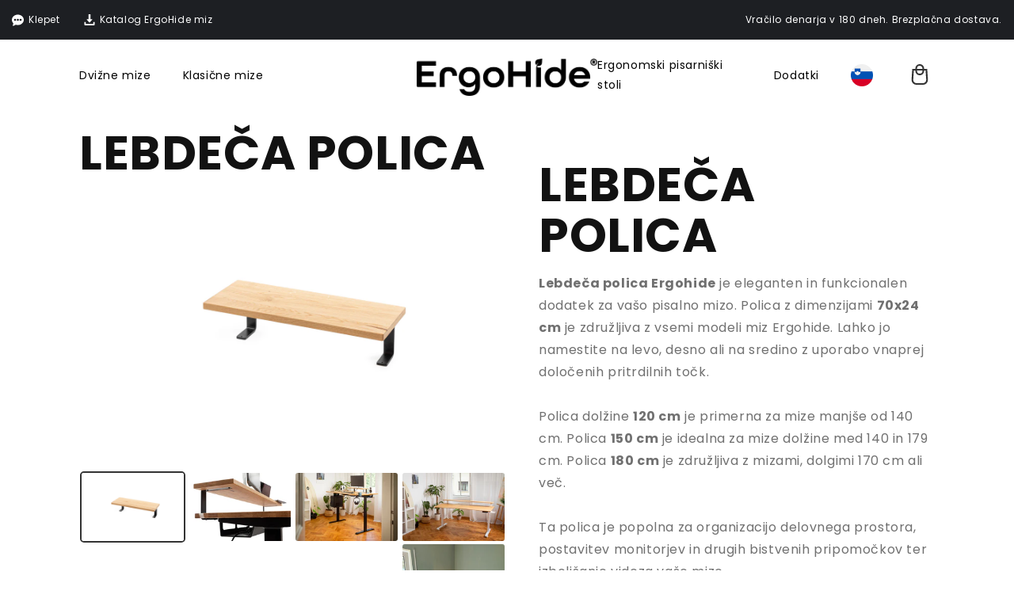

--- FILE ---
content_type: text/html; charset=utf-8
request_url: https://ergohide.com/sl/products/lebdeca-polica
body_size: 93822
content:
<!DOCTYPE html>
<html class="no-js" lang="sl-DE">
  
  
  
  
  

  <head>
    <script src="//ergohide.com/cdn/shop/files/pandectes-rules.js?v=14793158064256800970"></script>

    <meta charset="utf-8">
    <meta http-equiv="X-UA-Compatible" content="IE=edge">
    
      <meta name="viewport" content="width=device-width,initial-scale=1">
    
    <meta name="theme-color" content="">

    <link rel="canonical" href="https://ergohide.com/sl/products/lebdeca-polica">

    <link rel="preconnect" href="https://cdn.shopify.com" crossorigin><link rel="icon" type="image/png" href="//ergohide.com/cdn/shop/files/logo-icon-invert.png?crop=center&height=32&v=1686723832&width=32"><link rel="preconnect" href="https://fonts.shopifycdn.com" crossorigin>
      <link href="//ergohide.com/cdn/fonts/poppins/poppins_n4.0ba78fa5af9b0e1a374041b3ceaadf0a43b41362.woff2" as="font" type="font/woff2" crossorigin="anonymous" rel="preload">
      <link href="//ergohide.com/cdn/fonts/poppins/poppins_n7.56758dcf284489feb014a026f3727f2f20a54626.woff2" as="font" type="font/woff2" crossorigin="anonymous" rel="preload">
<link href="//ergohide.com/cdn/shop/files/pandectes-rules.js?v=14793158064256800970" as="script" rel="preload">
    <link href="//ergohide.com/cdn/shop/t/3/assets/all.js?v=159199488619400036221768723384" as="script" rel="preload">
    <link href="//ergohide.com/cdn/shop/t/3/assets/all.css?v=165555187271552107621766489140" as="style" rel="preload">

    <title>
      Lebdeča polica | ErgoHide
</title>

    
      <meta name="description" content="Lebdeča polica je eleganten in funkcionalen dodatek za vašo pisalno mizo. Polica z dimenzijami 70x24 cm je združljiva z vsemi modeli miz Ergohide.">
    

    <meta name="format-detection" content="telephone=no">

    <meta name="facebook-domain-verification" content="clwgv3ilw2obg3kxqegn0vuqtiqebi">
    <meta name="google-site-verification" content="JaxBXqy80IVuKDSKYfj_RoOMm5FiJrJNOKtxnsY3eeE">
    <meta name="p:domain_verify" content="0e5ec1f55efba99f7a305b3e305063dc">

    

<meta property="og:site_name" content="ErgoHide">
<meta property="og:url" content="https://ergohide.com/sl/products/lebdeca-polica">
<meta property="og:title" content="Lebdeča polica | ErgoHide">
<meta property="og:type" content="product">
<meta property="og:description" content="Lebdeča polica je eleganten in funkcionalen dodatek za vašo pisalno mizo. Polica z dimenzijami 70x24 cm je združljiva z vsemi modeli miz Ergohide."><meta property="og:image" content="http://ergohide.com/cdn/shop/files/shelf-long-oak-black.jpg?v=1702131832">
  <meta property="og:image:secure_url" content="https://ergohide.com/cdn/shop/files/shelf-long-oak-black.jpg?v=1702131832">
  <meta property="og:image:width" content="5478">
  <meta property="og:image:height" content="3652">
  <meta property="og:price:amount" content="150,00">
  <meta property="og:price:currency" content="EUR">









<meta name="twitter:card" content="summary_large_image">
<meta name="twitter:title" content="Lebdeča polica">
<meta name="twitter:description" content="Lebdeča polica je eleganten in funkcionalen dodatek za vašo pisalno mizo. Polica z dimenzijami 70x24 cm je združljiva z vsemi modeli miz Ergohide.">
<meta name="twitter:image:alt" content="Lebdeča polica">
<meta name="twitter:image" content="http://ergohide.com/cdn/shop/files/shelf-long-oak-black.jpg?crop=center&height=1024&v=1702131832&width=1024">




    

    

    
      
        
        
        
        <link rel="alternate" hreflang="cs" href="https://ergohide.com/cs/products/floating-shelf">
      
    
      
        
        
        
        <link rel="alternate" hreflang="da" href="https://ergohide.com/da/products/floating-shelf">
      
    
      
        
        
        
        <link rel="alternate" hreflang="de" href="https://ergohide.com/de/products/floating-shelf">
      
    
      
        
        
        
        <link rel="alternate" hreflang="el" href="https://ergohide.com/el/products/floating-shelf">
      
    
      
        <link rel="alternate" hreflang="en" href="https://ergohide.com/products/floating-shelf">
      
    
      
        
        
        
        <link rel="alternate" hreflang="es" href="https://ergohide.com/es/products/floating-shelf">
      
    
      
        
        
        
        <link rel="alternate" hreflang="fi" href="https://ergohide.com/fi/products/floating-shelf">
      
    
      
        
        
        
        <link rel="alternate" hreflang="fr" href="https://ergohide.com/fr/products/floating-shelf">
      
    
      
        
        
        
        <link rel="alternate" hreflang="hr" href="https://ergohide.com/hr/products/floating-shelf">
      
    
      
        
        
        
        <link rel="alternate" hreflang="hu" href="https://ergohide.com/hu/products/floating-shelf">
      
    
      
        
        
        
        <link rel="alternate" hreflang="it" href="https://ergohide.com/it/products/floating-shelf">
      
    
      
        
        
        
        <link rel="alternate" hreflang="nl" href="https://ergohide.com/nl/products/floating-shelf">
      
    
      
        
        
        
        <link rel="alternate" hreflang="no" href="https://ergohide.com/no/products/floating-shelf">
      
    
      
        
        
        
        <link rel="alternate" hreflang="pl" href="https://ergohide.com/pl/products/floating-shelf">
      
    
      
        
        
        
        <link rel="alternate" hreflang="pt" href="https://ergohide.com/pt/products/floating-shelf">
      
    
      
        
        
        
        <link rel="alternate" hreflang="sk" href="https://ergohide.com/sk/products/floating-shelf">
      
    
      
        
        
        
        <link rel="alternate" hreflang="sl" href="https://ergohide.com/sl/products/floating-shelf">
      
    
      
        
        
        
        <link rel="alternate" hreflang="sv" href="https://ergohide.com/sv/products/floating-shelf">
      
    
    <link rel="alternate" hreflang="x-default" href="https://ergohide.com/products/floating-shelf">


    

    <script type="application/ld+json">
      {
        "@context": "https://schema.org",
        "@type": "FurnitureStore",
        "name": "ErgoHide",
        "url": "https://ergohide.com",
        "openingHoursSpecification": [
          {
            "@type": "OpeningHoursSpecification",
            "dayOfWeek": "https://schema.org/Monday",
            "opens": "08:00",
            "closes": "16:00"
          },
          {
            "@type": "OpeningHoursSpecification",
            "dayOfWeek": "https://schema.org/Tuesday",
            "opens": "08:00",
            "closes": "16:00"
          },
          {
            "@type": "OpeningHoursSpecification",
            "dayOfWeek": "https://schema.org/Wednesday",
            "opens": "08:00",
            "closes": "16:00"
          },
          {
            "@type": "OpeningHoursSpecification",
            "dayOfWeek": "https://schema.org/Thursday",
            "opens": "08:00",
            "closes": "16:00"
          },
          {
            "@type": "OpeningHoursSpecification",
            "dayOfWeek": "https://schema.org/Friday",
            "opens": "08:00",
            "closes": "16:00"
          },
          {
            "@type": "OpeningHoursSpecification",
            "dayOfWeek": "https://schema.org/Saturday",
            "opens": "08:00",
            "closes": "12:00"
          }
        ],
        "description": "A unique modular desk made of solid wood for more space and optimal working conditions.",
        "telephone": "+386 040 893 200",
        "address": {
          "@type": "PostalAddress",
          "streetAddress": "Kalce 20d",
          "addressLocality": "Logatec",
          "postalCode": "1370",
          "addressCountry": "SI"
        },
        "contactPoint": {
          "@type": "ContactPoint",
          "contactType": "Customer support",
          "telephone": "+386 040 893 200",
          "email": "info@ergohide.com"
        },
        "image": "//ergohide.com/cdn/shop/t/3/assets/room-image-gradient_4000x.jpg?v=60279523797282044761680460582"
      }
    </script>

    
    
    
    
    <script>window.performance && window.performance.mark && window.performance.mark('shopify.content_for_header.start');</script><meta name="facebook-domain-verification" content="w58xzck2u42gbsgfk6ws3yj8820xar">
<meta id="shopify-digital-wallet" name="shopify-digital-wallet" content="/62768546039/digital_wallets/dialog">
<meta name="shopify-checkout-api-token" content="089d94b26a37fdc287d91bf630e6e438">
<meta id="in-context-paypal-metadata" data-shop-id="62768546039" data-venmo-supported="false" data-environment="production" data-locale="en_US" data-paypal-v4="true" data-currency="EUR">
<link rel="alternate" type="application/json+oembed" href="https://ergohide.com/sl/products/lebdeca-polica.oembed">
<script async="async" src="/checkouts/internal/preloads.js?locale=sl-DE"></script>
<link rel="preconnect" href="https://shop.app" crossorigin="anonymous">
<script async="async" src="https://shop.app/checkouts/internal/preloads.js?locale=sl-DE&shop_id=62768546039" crossorigin="anonymous"></script>
<script id="apple-pay-shop-capabilities" type="application/json">{"shopId":62768546039,"countryCode":"SI","currencyCode":"EUR","merchantCapabilities":["supports3DS"],"merchantId":"gid:\/\/shopify\/Shop\/62768546039","merchantName":"ErgoHide","requiredBillingContactFields":["postalAddress","email","phone"],"requiredShippingContactFields":["postalAddress","email","phone"],"shippingType":"shipping","supportedNetworks":["visa","masterCard","amex"],"total":{"type":"pending","label":"ErgoHide","amount":"1.00"},"shopifyPaymentsEnabled":true,"supportsSubscriptions":true}</script>
<script id="shopify-features" type="application/json">{"accessToken":"089d94b26a37fdc287d91bf630e6e438","betas":["rich-media-storefront-analytics"],"domain":"ergohide.com","predictiveSearch":true,"shopId":62768546039,"locale":"sl"}</script>
<script>var Shopify = Shopify || {};
Shopify.shop = "hidex-desk.myshopify.com";
Shopify.locale = "sl";
Shopify.currency = {"active":"EUR","rate":"1.0"};
Shopify.country = "DE";
Shopify.theme = {"name":"Redesign","id":136281555191,"schema_name":"Dawn","schema_version":"7.0.0","theme_store_id":887,"role":"main"};
Shopify.theme.handle = "null";
Shopify.theme.style = {"id":null,"handle":null};
Shopify.cdnHost = "ergohide.com/cdn";
Shopify.routes = Shopify.routes || {};
Shopify.routes.root = "/sl/";</script>
<script type="module">!function(o){(o.Shopify=o.Shopify||{}).modules=!0}(window);</script>
<script>!function(o){function n(){var o=[];function n(){o.push(Array.prototype.slice.apply(arguments))}return n.q=o,n}var t=o.Shopify=o.Shopify||{};t.loadFeatures=n(),t.autoloadFeatures=n()}(window);</script>
<script>
  window.ShopifyPay = window.ShopifyPay || {};
  window.ShopifyPay.apiHost = "shop.app\/pay";
  window.ShopifyPay.redirectState = null;
</script>
<script id="shop-js-analytics" type="application/json">{"pageType":"product"}</script>
<script defer="defer" async type="module" src="//ergohide.com/cdn/shopifycloud/shop-js/modules/v2/client.init-shop-cart-sync_BApSsMSl.en.esm.js"></script>
<script defer="defer" async type="module" src="//ergohide.com/cdn/shopifycloud/shop-js/modules/v2/chunk.common_CBoos6YZ.esm.js"></script>
<script type="module">
  await import("//ergohide.com/cdn/shopifycloud/shop-js/modules/v2/client.init-shop-cart-sync_BApSsMSl.en.esm.js");
await import("//ergohide.com/cdn/shopifycloud/shop-js/modules/v2/chunk.common_CBoos6YZ.esm.js");

  window.Shopify.SignInWithShop?.initShopCartSync?.({"fedCMEnabled":true,"windoidEnabled":true});

</script>
<script>
  window.Shopify = window.Shopify || {};
  if (!window.Shopify.featureAssets) window.Shopify.featureAssets = {};
  window.Shopify.featureAssets['shop-js'] = {"shop-cart-sync":["modules/v2/client.shop-cart-sync_DJczDl9f.en.esm.js","modules/v2/chunk.common_CBoos6YZ.esm.js"],"init-fed-cm":["modules/v2/client.init-fed-cm_BzwGC0Wi.en.esm.js","modules/v2/chunk.common_CBoos6YZ.esm.js"],"init-windoid":["modules/v2/client.init-windoid_BS26ThXS.en.esm.js","modules/v2/chunk.common_CBoos6YZ.esm.js"],"shop-cash-offers":["modules/v2/client.shop-cash-offers_DthCPNIO.en.esm.js","modules/v2/chunk.common_CBoos6YZ.esm.js","modules/v2/chunk.modal_Bu1hFZFC.esm.js"],"shop-button":["modules/v2/client.shop-button_D_JX508o.en.esm.js","modules/v2/chunk.common_CBoos6YZ.esm.js"],"init-shop-email-lookup-coordinator":["modules/v2/client.init-shop-email-lookup-coordinator_DFwWcvrS.en.esm.js","modules/v2/chunk.common_CBoos6YZ.esm.js"],"shop-toast-manager":["modules/v2/client.shop-toast-manager_tEhgP2F9.en.esm.js","modules/v2/chunk.common_CBoos6YZ.esm.js"],"shop-login-button":["modules/v2/client.shop-login-button_DwLgFT0K.en.esm.js","modules/v2/chunk.common_CBoos6YZ.esm.js","modules/v2/chunk.modal_Bu1hFZFC.esm.js"],"avatar":["modules/v2/client.avatar_BTnouDA3.en.esm.js"],"init-shop-cart-sync":["modules/v2/client.init-shop-cart-sync_BApSsMSl.en.esm.js","modules/v2/chunk.common_CBoos6YZ.esm.js"],"pay-button":["modules/v2/client.pay-button_BuNmcIr_.en.esm.js","modules/v2/chunk.common_CBoos6YZ.esm.js"],"init-shop-for-new-customer-accounts":["modules/v2/client.init-shop-for-new-customer-accounts_DrjXSI53.en.esm.js","modules/v2/client.shop-login-button_DwLgFT0K.en.esm.js","modules/v2/chunk.common_CBoos6YZ.esm.js","modules/v2/chunk.modal_Bu1hFZFC.esm.js"],"init-customer-accounts-sign-up":["modules/v2/client.init-customer-accounts-sign-up_TlVCiykN.en.esm.js","modules/v2/client.shop-login-button_DwLgFT0K.en.esm.js","modules/v2/chunk.common_CBoos6YZ.esm.js","modules/v2/chunk.modal_Bu1hFZFC.esm.js"],"shop-follow-button":["modules/v2/client.shop-follow-button_C5D3XtBb.en.esm.js","modules/v2/chunk.common_CBoos6YZ.esm.js","modules/v2/chunk.modal_Bu1hFZFC.esm.js"],"checkout-modal":["modules/v2/client.checkout-modal_8TC_1FUY.en.esm.js","modules/v2/chunk.common_CBoos6YZ.esm.js","modules/v2/chunk.modal_Bu1hFZFC.esm.js"],"init-customer-accounts":["modules/v2/client.init-customer-accounts_C0Oh2ljF.en.esm.js","modules/v2/client.shop-login-button_DwLgFT0K.en.esm.js","modules/v2/chunk.common_CBoos6YZ.esm.js","modules/v2/chunk.modal_Bu1hFZFC.esm.js"],"lead-capture":["modules/v2/client.lead-capture_Cq0gfm7I.en.esm.js","modules/v2/chunk.common_CBoos6YZ.esm.js","modules/v2/chunk.modal_Bu1hFZFC.esm.js"],"shop-login":["modules/v2/client.shop-login_BmtnoEUo.en.esm.js","modules/v2/chunk.common_CBoos6YZ.esm.js","modules/v2/chunk.modal_Bu1hFZFC.esm.js"],"payment-terms":["modules/v2/client.payment-terms_BHOWV7U_.en.esm.js","modules/v2/chunk.common_CBoos6YZ.esm.js","modules/v2/chunk.modal_Bu1hFZFC.esm.js"]};
</script>
<script>(function() {
  var isLoaded = false;
  function asyncLoad() {
    if (isLoaded) return;
    isLoaded = true;
    var urls = ["https:\/\/tseish-app.connect.trustedshops.com\/esc.js?apiBaseUrl=aHR0cHM6Ly90c2Vpc2gtYXBwLmNvbm5lY3QudHJ1c3RlZHNob3BzLmNvbQ==\u0026instanceId=aGlkZXgtZGVzay5teXNob3BpZnkuY29t\u0026shop=hidex-desk.myshopify.com"];
    for (var i = 0; i < urls.length; i++) {
      var s = document.createElement('script');
      s.type = 'text/javascript';
      s.async = true;
      s.src = urls[i];
      var x = document.getElementsByTagName('script')[0];
      x.parentNode.insertBefore(s, x);
    }
  };
  if(window.attachEvent) {
    window.attachEvent('onload', asyncLoad);
  } else {
    window.addEventListener('load', asyncLoad, false);
  }
})();</script>
<script id="__st">var __st={"a":62768546039,"offset":3600,"reqid":"3b3ca14c-a86b-4d1d-8e69-ec95c135158a-1768907652","pageurl":"ergohide.com\/sl\/products\/lebdeca-polica","u":"b90bd2fed8be","p":"product","rtyp":"product","rid":7782465536247};</script>
<script>window.ShopifyPaypalV4VisibilityTracking = true;</script>
<script id="captcha-bootstrap">!function(){'use strict';const t='contact',e='account',n='new_comment',o=[[t,t],['blogs',n],['comments',n],[t,'customer']],c=[[e,'customer_login'],[e,'guest_login'],[e,'recover_customer_password'],[e,'create_customer']],r=t=>t.map((([t,e])=>`form[action*='/${t}']:not([data-nocaptcha='true']) input[name='form_type'][value='${e}']`)).join(','),a=t=>()=>t?[...document.querySelectorAll(t)].map((t=>t.form)):[];function s(){const t=[...o],e=r(t);return a(e)}const i='password',u='form_key',d=['recaptcha-v3-token','g-recaptcha-response','h-captcha-response',i],f=()=>{try{return window.sessionStorage}catch{return}},m='__shopify_v',_=t=>t.elements[u];function p(t,e,n=!1){try{const o=window.sessionStorage,c=JSON.parse(o.getItem(e)),{data:r}=function(t){const{data:e,action:n}=t;return t[m]||n?{data:e,action:n}:{data:t,action:n}}(c);for(const[e,n]of Object.entries(r))t.elements[e]&&(t.elements[e].value=n);n&&o.removeItem(e)}catch(o){console.error('form repopulation failed',{error:o})}}const l='form_type',E='cptcha';function T(t){t.dataset[E]=!0}const w=window,h=w.document,L='Shopify',v='ce_forms',y='captcha';let A=!1;((t,e)=>{const n=(g='f06e6c50-85a8-45c8-87d0-21a2b65856fe',I='https://cdn.shopify.com/shopifycloud/storefront-forms-hcaptcha/ce_storefront_forms_captcha_hcaptcha.v1.5.2.iife.js',D={infoText:'Zaščiteno s hCaptcha',privacyText:'Zasebnost',termsText:'Pogoji'},(t,e,n)=>{const o=w[L][v],c=o.bindForm;if(c)return c(t,g,e,D).then(n);var r;o.q.push([[t,g,e,D],n]),r=I,A||(h.body.append(Object.assign(h.createElement('script'),{id:'captcha-provider',async:!0,src:r})),A=!0)});var g,I,D;w[L]=w[L]||{},w[L][v]=w[L][v]||{},w[L][v].q=[],w[L][y]=w[L][y]||{},w[L][y].protect=function(t,e){n(t,void 0,e),T(t)},Object.freeze(w[L][y]),function(t,e,n,w,h,L){const[v,y,A,g]=function(t,e,n){const i=e?o:[],u=t?c:[],d=[...i,...u],f=r(d),m=r(i),_=r(d.filter((([t,e])=>n.includes(e))));return[a(f),a(m),a(_),s()]}(w,h,L),I=t=>{const e=t.target;return e instanceof HTMLFormElement?e:e&&e.form},D=t=>v().includes(t);t.addEventListener('submit',(t=>{const e=I(t);if(!e)return;const n=D(e)&&!e.dataset.hcaptchaBound&&!e.dataset.recaptchaBound,o=_(e),c=g().includes(e)&&(!o||!o.value);(n||c)&&t.preventDefault(),c&&!n&&(function(t){try{if(!f())return;!function(t){const e=f();if(!e)return;const n=_(t);if(!n)return;const o=n.value;o&&e.removeItem(o)}(t);const e=Array.from(Array(32),(()=>Math.random().toString(36)[2])).join('');!function(t,e){_(t)||t.append(Object.assign(document.createElement('input'),{type:'hidden',name:u})),t.elements[u].value=e}(t,e),function(t,e){const n=f();if(!n)return;const o=[...t.querySelectorAll(`input[type='${i}']`)].map((({name:t})=>t)),c=[...d,...o],r={};for(const[a,s]of new FormData(t).entries())c.includes(a)||(r[a]=s);n.setItem(e,JSON.stringify({[m]:1,action:t.action,data:r}))}(t,e)}catch(e){console.error('failed to persist form',e)}}(e),e.submit())}));const S=(t,e)=>{t&&!t.dataset[E]&&(n(t,e.some((e=>e===t))),T(t))};for(const o of['focusin','change'])t.addEventListener(o,(t=>{const e=I(t);D(e)&&S(e,y())}));const B=e.get('form_key'),M=e.get(l),P=B&&M;t.addEventListener('DOMContentLoaded',(()=>{const t=y();if(P)for(const e of t)e.elements[l].value===M&&p(e,B);[...new Set([...A(),...v().filter((t=>'true'===t.dataset.shopifyCaptcha))])].forEach((e=>S(e,t)))}))}(h,new URLSearchParams(w.location.search),n,t,e,['guest_login'])})(!0,!0)}();</script>
<script integrity="sha256-4kQ18oKyAcykRKYeNunJcIwy7WH5gtpwJnB7kiuLZ1E=" data-source-attribution="shopify.loadfeatures" defer="defer" src="//ergohide.com/cdn/shopifycloud/storefront/assets/storefront/load_feature-a0a9edcb.js" crossorigin="anonymous"></script>
<script crossorigin="anonymous" defer="defer" src="//ergohide.com/cdn/shopifycloud/storefront/assets/shopify_pay/storefront-65b4c6d7.js?v=20250812"></script>
<script data-source-attribution="shopify.dynamic_checkout.dynamic.init">var Shopify=Shopify||{};Shopify.PaymentButton=Shopify.PaymentButton||{isStorefrontPortableWallets:!0,init:function(){window.Shopify.PaymentButton.init=function(){};var t=document.createElement("script");t.src="https://ergohide.com/cdn/shopifycloud/portable-wallets/latest/portable-wallets.sl.js",t.type="module",document.head.appendChild(t)}};
</script>
<script data-source-attribution="shopify.dynamic_checkout.buyer_consent">
  function portableWalletsHideBuyerConsent(e){var t=document.getElementById("shopify-buyer-consent"),n=document.getElementById("shopify-subscription-policy-button");t&&n&&(t.classList.add("hidden"),t.setAttribute("aria-hidden","true"),n.removeEventListener("click",e))}function portableWalletsShowBuyerConsent(e){var t=document.getElementById("shopify-buyer-consent"),n=document.getElementById("shopify-subscription-policy-button");t&&n&&(t.classList.remove("hidden"),t.removeAttribute("aria-hidden"),n.addEventListener("click",e))}window.Shopify?.PaymentButton&&(window.Shopify.PaymentButton.hideBuyerConsent=portableWalletsHideBuyerConsent,window.Shopify.PaymentButton.showBuyerConsent=portableWalletsShowBuyerConsent);
</script>
<script data-source-attribution="shopify.dynamic_checkout.cart.bootstrap">document.addEventListener("DOMContentLoaded",(function(){function t(){return document.querySelector("shopify-accelerated-checkout-cart, shopify-accelerated-checkout")}if(t())Shopify.PaymentButton.init();else{new MutationObserver((function(e,n){t()&&(Shopify.PaymentButton.init(),n.disconnect())})).observe(document.body,{childList:!0,subtree:!0})}}));
</script>
<link id="shopify-accelerated-checkout-styles" rel="stylesheet" media="screen" href="https://ergohide.com/cdn/shopifycloud/portable-wallets/latest/accelerated-checkout-backwards-compat.css" crossorigin="anonymous">
<style id="shopify-accelerated-checkout-cart">
        #shopify-buyer-consent {
  margin-top: 1em;
  display: inline-block;
  width: 100%;
}

#shopify-buyer-consent.hidden {
  display: none;
}

#shopify-subscription-policy-button {
  background: none;
  border: none;
  padding: 0;
  text-decoration: underline;
  font-size: inherit;
  cursor: pointer;
}

#shopify-subscription-policy-button::before {
  box-shadow: none;
}

      </style>

<script>window.performance && window.performance.mark && window.performance.mark('shopify.content_for_header.end');</script>

    <style data-shopify>
      @font-face {
  font-family: Poppins;
  font-weight: 400;
  font-style: normal;
  font-display: swap;
  src: url("//ergohide.com/cdn/fonts/poppins/poppins_n4.0ba78fa5af9b0e1a374041b3ceaadf0a43b41362.woff2") format("woff2"),
       url("//ergohide.com/cdn/fonts/poppins/poppins_n4.214741a72ff2596839fc9760ee7a770386cf16ca.woff") format("woff");
}

      @font-face {
  font-family: Poppins;
  font-weight: 700;
  font-style: normal;
  font-display: swap;
  src: url("//ergohide.com/cdn/fonts/poppins/poppins_n7.56758dcf284489feb014a026f3727f2f20a54626.woff2") format("woff2"),
       url("//ergohide.com/cdn/fonts/poppins/poppins_n7.f34f55d9b3d3205d2cd6f64955ff4b36f0cfd8da.woff") format("woff");
}


      @font-face {
        font-family: 'Verdana';
        font-weight: 400;
        font-style: normal;
        size-adjust: 98%;
        ascent-override: 92%;
        src: local('Verdana');
      }
      @font-face {
        font-family: 'Verdana';
        font-weight: 700;
        font-style: normal;
        size-adjust: 86%;
        line-gap-override: 110%;
        src: local('Verdana-Bold');
      }

      :root {
        --font-body-family: Poppins, sans-serif;
        --font-body-style: normal;
        --font-body-weight: 400;
        --font-body-weight-bold: 700;

        --font-heading-family: Poppins, sans-serif;
        --font-heading-style: normal;
        --font-heading-weight: 700;

        --font-body-scale: 1.0;
        --font-heading-scale: 1.0;

        --color-base-text: 18, 18, 18;
        --color-shadow: 18, 18, 18;
        --color-base-background-1: 255, 255, 255;
        --color-base-background-2: 243, 243, 243;
        --color-base-solid-button-labels: 255, 255, 255;
        --color-base-outline-button-labels: 18, 18, 18;
        --color-base-accent-1: 18, 18, 18;
        --color-base-accent-2: 51, 79, 180;
        --payment-terms-background-color: #FFFFFF;

        --gradient-base-background-1: #FFFFFF;
        --gradient-base-background-2: #F3F3F3;
        --gradient-base-accent-1: #121212;
        --gradient-base-accent-2: #334FB4;

        --media-padding: px;
        --media-border-opacity: 0.05;
        --media-border-width: 1px;
        --media-radius: 0px;
        --media-shadow-opacity: 0.0;
        --media-shadow-horizontal-offset: 0px;
        --media-shadow-vertical-offset: 0px;
        --media-shadow-blur-radius: 0px;
        --media-shadow-visible: 0;

        --page-width: 120rem;
        --page-width-margin: 0rem;

        --product-card-image-padding: 0.0rem;
        --product-card-corner-radius: 0.0rem;
        --product-card-text-alignment: left;
        --product-card-border-width: 0.0rem;
        --product-card-border-opacity: 0.0;
        --product-card-shadow-opacity: 0.1;
        --product-card-shadow-visible: 1;
        --product-card-shadow-horizontal-offset: 0.0rem;
        --product-card-shadow-vertical-offset: 0.0rem;
        --product-card-shadow-blur-radius: 0.0rem;

        --collection-card-image-padding: 0.0rem;
        --collection-card-corner-radius: 0.0rem;
        --collection-card-text-alignment: left;
        --collection-card-border-width: 0.0rem;
        --collection-card-border-opacity: 0.0;
        --collection-card-shadow-opacity: 0.1;
        --collection-card-shadow-visible: 1;
        --collection-card-shadow-horizontal-offset: 0.0rem;
        --collection-card-shadow-vertical-offset: 0.0rem;
        --collection-card-shadow-blur-radius: 0.0rem;

        --blog-card-image-padding: 0.0rem;
        --blog-card-corner-radius: 0.0rem;
        --blog-card-text-alignment: left;
        --blog-card-border-width: 0.0rem;
        --blog-card-border-opacity: 0.0;
        --blog-card-shadow-opacity: 0.1;
        --blog-card-shadow-visible: 1;
        --blog-card-shadow-horizontal-offset: 0.0rem;
        --blog-card-shadow-vertical-offset: 0.0rem;
        --blog-card-shadow-blur-radius: 0.0rem;

        --badge-corner-radius: 4.0rem;

        --popup-border-width: 1px;
        --popup-border-opacity: 0.1;
        --popup-corner-radius: 0px;
        --popup-shadow-opacity: 0.0;
        --popup-shadow-horizontal-offset: 0px;
        --popup-shadow-vertical-offset: 0px;
        --popup-shadow-blur-radius: 0px;

        --drawer-border-width: 1px;
        --drawer-border-opacity: 0.1;
        --drawer-shadow-opacity: 0.0;
        --drawer-shadow-horizontal-offset: 0px;
        --drawer-shadow-vertical-offset: 0px;
        --drawer-shadow-blur-radius: 0px;

        --spacing-sections-desktop: 0px;
        --spacing-sections-mobile: 0px;

        --grid-desktop-vertical-spacing: 8px;
        --grid-desktop-horizontal-spacing: 8px;
        --grid-mobile-vertical-spacing: 4px;
        --grid-mobile-horizontal-spacing: 4px;

        --text-boxes-border-opacity: 0.0;
        --text-boxes-border-width: 0px;
        --text-boxes-radius: 0px;
        --text-boxes-shadow-opacity: 0.0;
        --text-boxes-shadow-visible: 0;
        --text-boxes-shadow-horizontal-offset: 0px;
        --text-boxes-shadow-vertical-offset: 0px;
        --text-boxes-shadow-blur-radius: 0px;

        --buttons-radius: 0px;
        --buttons-radius-outset: 0px;
        --buttons-border-width: 1px;
        --buttons-border-opacity: 1.0;
        --buttons-shadow-opacity: 0.0;
        --buttons-shadow-visible: 0;
        --buttons-shadow-horizontal-offset: 0px;
        --buttons-shadow-vertical-offset: 0px;
        --buttons-shadow-blur-radius: 0px;
        --buttons-border-offset: 0px;

        --inputs-radius: 0px;
        --inputs-border-width: 1px;
        --inputs-border-opacity: 0.55;
        --inputs-shadow-opacity: 0.0;
        --inputs-shadow-horizontal-offset: 0px;
        --inputs-margin-offset: 0px;
        --inputs-shadow-vertical-offset: 0px;
        --inputs-shadow-blur-radius: 0px;
        --inputs-radius-outset: 0px;

        --variant-pills-radius: 40px;
        --variant-pills-border-width: 1px;
        --variant-pills-border-opacity: 0.55;
        --variant-pills-shadow-opacity: 0.0;
        --variant-pills-shadow-horizontal-offset: 0px;
        --variant-pills-shadow-vertical-offset: 0px;
        --variant-pills-shadow-blur-radius: 0px;
      }

      *,
      *::before,
      *::after {
        box-sizing: inherit;
      }

      html {
        box-sizing: border-box;
        font-size: calc(var(--font-body-scale) * 62.5%);
        height: 100%;
      }

      body {
        /* display: grid;
        grid-template-rows: auto auto 1fr auto;
        grid-template-columns: 100%; */
        min-height: 100%;
        margin: 0;
        font-size: 1.5rem;
        letter-spacing: 0.06rem;
        line-height: calc(1 + 0.8 / var(--font-body-scale));
        font-family: var(--font-body-family);
        font-style: var(--font-body-style);
        font-weight: var(--font-body-weight);
      }

      @media screen and (min-width: 750px) {
        body {
          font-size: 1.6rem;
        }
      }
    </style>


    
      <link href="//ergohide.com/cdn/shop/t/3/assets/base.css?v=103436801041155620071672624774" as="style" rel="preload">
      <link href="//ergohide.com/cdn/shop/t/3/assets/base.css?v=103436801041155620071672624774" rel="stylesheet" type="text/css" media="all" />
    

    

    <link href="//ergohide.com/cdn/shop/t/3/assets/all.css?v=165555187271552107621766489140" rel="stylesheet" type="text/css" media="all" />

    <script>
      document.documentElement.className = document.documentElement.className.replace('no-js', 'js');
      if (Shopify.designMode) {
        document.documentElement.classList.add('shopify-design-mode');
      }
    </script>

    <style>
      :root {
        --font-heading-family: Poppins, Verdana, sans-serif;
        --font-body-family: Poppins, Verdana, sans-serif;
      }

      .shopify-policy__container {
        padding-top: 60px;
        padding-bottom: 60px;
      }

      .shopify-policy__container h1 {
        font-size: 28px;
      }
    </style>

    <style>
      #shopify-chat, #gorgias-chat-container {
        display: none;
      }

      .cc-bottom {
        bottom: 0 !important;
      }
      .cc-logo {
        margin-left: 0 !important;
        margin: 0 !important;
      }
      .cc-banner-logo {
        width: 32px;
        height: 32px;
        margin: 5px 15px !important;
      }

      .cc-floating .cc-banner-logo {
        margin-top: 10px !important;
        margin-bottom: 0 !important;
      }
      .cc-floating .cc-message {
        margin: 10px 15px !important;
      }

      
    </style>

    <script src="https://integrations.etrusted.com/applications/widget.js/v2" defer></script>
  
    <script>
      window.currencySymbol = '€';
      window.currencyCode = 'EUR';
      window.countryCode = 'DE';
      
      window.CART_URL = '/sl/cart';
      window.CONFIGURATOR_URL = '/sl/pages/izdelava-pisalne-mize-po-meri';

      
      
        window.fullVideoUrl = 'https://cdn.shopify.com/videos/c/o/v/a656cb8e3b4046618fee45459fd6d9b1.mp4';
        window.fullVideoThumbnailUrl = '//ergohide.com/cdn/shop/files/preview_images/a656cb8e3b4046618fee45459fd6d9b1.thumbnail.0000000000.jpg?v=1761782740&width=1000';
      

      window.cartItems = [];
      

      window.currencyConversionRate = 1.0;
    </script>

    
    <script>
      (function(w,d,t,r,u)
      {
        var f,n,i;
        w[u]=w[u]||[],f=function()
        {
          var o={ti:"187197594", enableAutoSpaTracking: true};
          o.q=w[u],w[u]=new UET(o),w[u].push("pageLoad")
        },
        n=d.createElement(t),n.src=r,n.async=1,n.onload=n.onreadystatechange=function()
        {
          var s=this.readyState;
          s&&s!=="loaded"&&s!=="complete"||(f(),n.onload=n.onreadystatechange=null)
        },
        i=d.getElementsByTagName(t)[0],i.parentNode.insertBefore(n,i)
      })
      (window,document,"script","//bat.bing.com/bat.js","uetq");
    </script>
  <!-- BEGIN app block: shopify://apps/pandectes-gdpr/blocks/banner/58c0baa2-6cc1-480c-9ea6-38d6d559556a -->
  
    
      <!-- TCF is active, scripts are loaded above -->
      
        <script>
          if (!window.PandectesRulesSettings) {
            window.PandectesRulesSettings = {"store":{"id":62768546039,"adminMode":false,"headless":false,"storefrontRootDomain":"","checkoutRootDomain":"","storefrontAccessToken":""},"banner":{"revokableTrigger":true,"cookiesBlockedByDefault":"7","hybridStrict":false,"isActive":true},"geolocation":{"auOnly":true,"brOnly":true,"caOnly":true,"chOnly":true,"euOnly":true,"jpOnly":true,"nzOnly":true,"thOnly":true,"zaOnly":true,"canadaOnly":true,"canadaLaw25":true,"canadaPipeda":true,"globalVisibility":false},"blocker":{"isActive":false,"googleConsentMode":{"isActive":true,"id":"","analyticsId":"","onlyGtm":false,"adwordsId":"","adStorageCategory":4,"analyticsStorageCategory":2,"functionalityStorageCategory":1,"personalizationStorageCategory":1,"securityStorageCategory":0,"customEvent":true,"redactData":true,"urlPassthrough":false,"dataLayerProperty":"dataLayer","waitForUpdate":500,"useNativeChannel":false,"debugMode":false},"facebookPixel":{"isActive":false,"id":"","ldu":false},"microsoft":{"isActive":true,"uetTags":"187197594"},"clarity":{"isActive":false,"id":""},"rakuten":{"isActive":false,"cmp":false,"ccpa":false},"gpcIsActive":false,"klaviyoIsActive":false,"defaultBlocked":7,"patterns":{"whiteList":[],"blackList":{"1":[],"2":[],"4":[],"8":[]},"iframesWhiteList":[],"iframesBlackList":{"1":[],"2":[],"4":[],"8":[]},"beaconsWhiteList":[],"beaconsBlackList":{"1":[],"2":[],"4":[],"8":[]}}}};
            const rulesScript = document.createElement('script');
            window.PandectesRulesSettings.auto = true;
            rulesScript.src = "https://cdn.shopify.com/extensions/019bd5ea-1b0e-7a2f-9987-841d0997d3f9/gdpr-230/assets/pandectes-rules.js";
            const firstChild = document.head.firstChild;
            document.head.insertBefore(rulesScript, firstChild);
          }
        </script>
      
      <script>
        
          window.PandectesSettings = {"store":{"id":62768546039,"plan":"premium","theme":"Redesign","primaryLocale":"en","adminMode":false,"headless":false,"storefrontRootDomain":"","checkoutRootDomain":"","storefrontAccessToken":""},"tsPublished":1762178083,"declaration":{"showPurpose":false,"showProvider":false,"showDateGenerated":true},"language":{"unpublished":[],"languageMode":"Multilingual","fallbackLanguage":"en","languageDetection":"locale","languagesSupported":["de","sl","nl","fr","hr","cs","da","fi","hu","el","it","no","es","sv","pl","sk","pt"]},"texts":{"managed":{"headerText":{"cs":"Respektujeme vaše soukromí","da":"Vi respekterer dit privatliv","de":"Wir respektieren deine Privatsphäre","el":"Σεβόμαστε το απόρρητό σας","en":"We respect your privacy","es":"Respetamos tu privacidad","fi":"Kunnioitamme yksityisyyttäsi","fr":"Nous respectons votre vie privée","hr":"Poštujemo vašu privatnost","hu":"Tiszteletben tartjuk a magánéletét","it":"Rispettiamo la tua privacy","nl":"Wij respecteren uw privacy","pl":"Szanujemy twoją prywatność","pt":"Nós respeitamos sua privacidade","sk":"Rešpektujeme vaše súkromie","sl":"Spoštujemo vašo zasebnost","sv":"Vi respekterar din integritet"},"consentText":{"cs":"Tento web používá cookies, aby vám zajistil co nejlepší zážitek.","da":"Dette websted bruger cookies for at sikre, at du får den bedste oplevelse.","de":"Diese Website verwendet Cookies, um Ihnen das beste Erlebnis zu bieten.","el":"Αυτός ο ιστότοπος χρησιμοποιεί cookies για να διασφαλίσει ότι έχετε την καλύτερη εμπειρία.","en":"This website uses cookies to ensure you get the best experience.","es":"Este sitio web utiliza cookies para garantizar que obtenga la mejor experiencia.","fi":"Tämä sivusto käyttää evästeitä parhaan käyttökokemuksen varmistamiseksi.","fr":"Ce site utilise des cookies pour vous garantir la meilleure expérience.","hr":"Ova web stranica koristi kolačiće kako bi vam osigurala najbolje iskustvo.","hu":"Ez a weboldal cookie -kat használ a legjobb élmény biztosítása érdekében.","it":"Questo sito web utilizza i cookie per assicurarti la migliore esperienza.","nl":"Deze website maakt gebruik van cookies om u de beste ervaring te bieden.","pl":"Ta strona korzysta z plików cookie, aby zapewnić jak najlepsze wrażenia.","pt":"Este site usa cookies para garantir que você obtenha a melhor experiência.","sk":"Tento web používa cookies, aby vám zaistil ten najlepší zážitok.","sl":"Ta spletna stran uporablja piškotke za zagotovitev najboljše izkušnje.","sv":"Denna webbplats använder cookies för att säkerställa att du får den bästa upplevelsen."},"linkText":{"cs":"Další informace","da":"Lær mere","de":"Mehr erfahren","el":"Μάθε περισσότερα","en":"Learn more","es":"Aprende más","fi":"Lisätietoja","fr":"Apprendre encore plus","hr":"Saznajte više","hu":"Tudj meg többet","it":"Scopri di più","nl":"Kom meer te weten","pl":"Ucz się więcej","pt":"Saber mais","sk":"Uč sa viac","sl":"Nauči se več","sv":"Läs mer"},"imprintText":{"cs":"Otisk","da":"Aftryk","de":"Impressum","el":"Αποτύπωμα","en":"Imprint","es":"Imprimir","fi":"Jälki","fr":"Imprimer","hr":"Otisak","hu":"Impresszum","it":"Impronta","nl":"Afdruk","pl":"Odcisk","pt":"Imprimir","sk":"odtlačok","sl":"Odtis","sv":"Avtryck"},"googleLinkText":{"cs":"Zásady ochrany soukromí Google","da":"Googles privatlivsbetingelser","de":"Googles Datenschutzbestimmungen","el":"Όροι απορρήτου της Google","en":"Google's Privacy Terms","es":"Términos de privacidad de Google","fi":"Googlen tietosuojaehdot","fr":"Conditions de confidentialité de Google","hr":"Googleovi uvjeti privatnosti","hu":"Google adatvédelmi feltételei","it":"Termini sulla privacy di Google","nl":"Privacyvoorwaarden van Google","pl":"Warunki prywatności Google","pt":"Termos de Privacidade do Google","sk":"Podmienky ochrany súkromia Google","sl":"Googlov pravilnik o zasebnosti","sv":"Googles sekretessvillkor"},"allowButtonText":{"cs":"Přijmout","da":"Accepter","de":"Annehmen","el":"Αποδέχομαι","en":"Accept","es":"Aceptar","fi":"Hyväksy","fr":"J'accepte","hr":"Prihvatiti","hu":"Elfogad","it":"Accettare","nl":"Aanvaarden","pl":"Zaakceptować","pt":"Aceitar","sk":"súhlasiť","sl":"Sprejmi","sv":"Acceptera"},"denyButtonText":{"cs":"Odmítnout","da":"Afslå","de":"Ablehnen","el":"Απόρριψη","en":"Decline","es":"Rechazar","fi":"Hylkää","fr":"Déclin","hr":"Odbiti","hu":"Hanyatlás","it":"Declino","nl":"Afwijzen","pl":"Odrzucić","pt":"Declínio","sk":"Odmietnuť","sl":"Zavrni","sv":"Neka"},"dismissButtonText":{"cs":"OK","da":"Okay","de":"Okay","el":"Εντάξει","en":"Ok","es":"OK","fi":"Ok","fr":"D'accord","hr":"U redu","hu":"Rendben","it":"Ok","nl":"OK","pl":"Ok","pt":"OK","sk":"Ok","sl":"V redu","sv":"Ok"},"leaveSiteButtonText":{"cs":"Opustit tento web","da":"Forlad dette websted","de":"Diese Seite verlassen","el":"Αφήστε αυτόν τον ιστότοπο","en":"Leave this site","es":"Salir de este sitio","fi":"Poistu sivustolta","fr":"Quitter ce site","hr":"Napustite ovu stranicu","hu":"Hagyja el ezt az oldalt","it":"Lascia questo sito","nl":"Verlaat deze site","pl":"Opuść tę witrynę","pt":"Saia deste site","sk":"Opustiť tento web","sl":"Zapustite to spletno mesto","sv":"Lämna denna webbplats"},"preferencesButtonText":{"cs":"Předvolby","da":"Præferencer","de":"Einstellungen","el":"Προτιμήσεις","en":"Preferences","es":"Preferencias","fi":"Asetukset","fr":"Préférences","hr":"Postavke","hu":"preferenciák","it":"Preferenze","nl":"Voorkeuren","pl":"Preferencje","pt":"Preferências","sk":"Predvoľby","sl":"Nastavitve","sv":"Preferenser"},"cookiePolicyText":{"cs":"Zásady používání cookies","da":"Cookiepolitik","de":"Cookie-Richtlinie","el":"Πολιτική cookies","en":"Cookie policy","es":"Política de cookies","fi":"Evästekäytäntö","fr":"Politique de cookies","hr":"Politika kolačića","hu":"Cookie -politika","it":"Gestione dei Cookie","nl":"Cookie beleid","pl":"Polityka Cookie","pt":"Política de Cookies","sk":"Zásady používania súborov cookie","sl":"Politika piškotkov","sv":"Cookiepolicy"},"preferencesPopupTitleText":{"cs":"Spravujte předvolby souhlasu","da":"Administrer samtykkeindstillinger","de":"Einwilligungseinstellungen verwalten","el":"Διαχειριστείτε τις προτιμήσεις συγκατάθεσης","en":"Manage consent preferences","es":"Gestionar las preferencias de consentimiento","fi":"Hallitse suostumusasetuksia","fr":"Gérer les préférences de consentement","hr":"Upravljajte postavkama pristanka","hu":"A beleegyezési beállítások kezelése","it":"Gestire le preferenze di consenso","nl":"Toestemmingsvoorkeuren beheren","pl":"Zarządzaj preferencjami zgody","pt":"Gerenciar preferências de consentimento","sk":"Spravujte predvoľby súhlasu","sl":"Upravljajte nastavitve privolitve","sv":"Hantera samtyckeinställningar"},"preferencesPopupIntroText":{"cs":"Cookies používáme k optimalizaci funkcí webových stránek, analýze výkonu a poskytování personalizovaného zážitku. Některé soubory cookie jsou nezbytné pro správnou funkci a správnou funkci webových stránek. Tyto soubory cookie nelze deaktivovat. V tomto okně můžete spravovat preference cookies.","da":"Vi bruger cookies til at optimere webstedets funktionalitet, analysere ydelsen og give dig en personlig oplevelse. Nogle cookies er afgørende for at få hjemmesiden til at fungere og fungere korrekt. Disse cookies kan ikke deaktiveres. I dette vindue kan du styre din præference for cookies.","de":"Wir verwenden Cookies, um die Funktionalität der Website zu optimieren, die Leistung zu analysieren und Ihnen ein personalisiertes Erlebnis zu bieten. Einige Cookies sind für den ordnungsgemäßen Betrieb der Website unerlässlich. Diese Cookies können nicht deaktiviert werden. In diesem Fenster können Sie Ihre Präferenzen für Cookies verwalten.","el":"Χρησιμοποιούμε cookies για τη βελτιστοποίηση της λειτουργικότητας του ιστότοπου, την ανάλυση της απόδοσης και την παροχή εξατομικευμένης εμπειρίας σε εσάς. Ορισμένα cookie είναι απαραίτητα για τη σωστή λειτουργία και λειτουργία του ιστότοπου. Αυτά τα cookie δεν μπορούν να απενεργοποιηθούν. Σε αυτό το παράθυρο μπορείτε να διαχειριστείτε τις προτιμήσεις σας για cookie.","en":"We use cookies to optimize website functionality, analyze the performance, and provide personalized experience to you. Some cookies are essential to make the website operate and function correctly. Those cookies cannot be disabled. In this window you can manage your preference of cookies.","es":"Usamos cookies para optimizar la funcionalidad del sitio web, analizar el rendimiento y brindarle una experiencia personalizada. Algunas cookies son esenciales para que el sitio web funcione y funcione correctamente. Esas cookies no se pueden desactivar. En esta ventana puede administrar su preferencia de cookies.","fi":"Käytämme evästeitä verkkosivuston toimivuuden optimoimiseksi, suorituskyvyn analysoimiseksi ja henkilökohtaisen kokemuksen tarjoamiseksi sinulle. Jotkut evästeet ovat välttämättömiä, jotta verkkosivusto toimii ja toimii oikein. Näitä evästeitä ei voi poistaa käytöstä. Tässä ikkunassa voit hallita evästeasetuksiasi.","fr":"Nous utilisons des cookies pour optimiser les fonctionnalités du site Web, analyser les performances et vous offrir une expérience personnalisée. Certains cookies sont indispensables au bon fonctionnement et au bon fonctionnement du site. Ces cookies ne peuvent pas être désactivés. Dans cette fenêtre, vous pouvez gérer votre préférence de cookies.","hr":"Koristimo kolačiće za optimiziranje funkcionalnosti web stranice, analizu izvedbe i pružanje prilagođenog iskustva za vas. Neki su kolačići bitni za pravilno funkcioniranje i funkcioniranje web stranice. Ti se kolačići ne mogu onemogućiti. U ovom prozoru možete upravljati svojim željama kolačića.","hu":"Sütiket használunk a weboldal működésének optimalizálására, a teljesítmény elemzésére és személyre szabott élmény biztosítására. Néhány süti elengedhetetlen a webhely megfelelő működéséhez és működéséhez. Ezeket a cookie -kat nem lehet letiltani. Ebben az ablakban kezelheti a cookie -k beállításait.","it":"Utilizziamo i cookie per ottimizzare la funzionalità del sito Web, analizzare le prestazioni e fornire un'esperienza personalizzata all'utente. Alcuni cookie sono essenziali per il funzionamento e il corretto funzionamento del sito web. Questi cookie non possono essere disabilitati. In questa finestra puoi gestire le tue preferenze sui cookie.","nl":"We gebruiken cookies om de functionaliteit van de website te optimaliseren, de prestaties te analyseren en u een gepersonaliseerde ervaring te bieden. Sommige cookies zijn essentieel om de website correct te laten werken en functioneren. Die cookies kunnen niet worden uitgeschakeld. In dit venster kunt u uw voorkeur voor cookies beheren.","pl":"Używamy plików cookie, aby zoptymalizować funkcjonalność witryny, analizować wydajność i zapewniać spersonalizowane wrażenia. Niektóre pliki cookie są niezbędne do prawidłowego działania i funkcjonowania witryny. Tych plików cookie nie można wyłączyć. W tym oknie możesz zarządzać swoimi preferencjami dotyczącymi plików cookie.","pt":"Usamos cookies para otimizar a funcionalidade do site, analisar o desempenho e fornecer uma experiência personalizada para você. Alguns cookies são essenciais para que o site funcione e funcione corretamente. Esses cookies não podem ser desativados. Nesta janela você pode gerenciar sua preferência de cookies.","sk":"Cookies používame na optimalizáciu funkcií webových stránok, analýzu výkonu a poskytovanie personalizovaného zážitku. Niektoré súbory cookie sú nevyhnutné pre správnu funkciu a správnu funkciu webovej stránky. Tieto súbory cookie nemožno zakázať. V tomto okne môžete spravovať svoje preferencie súborov cookie.","sl":"Piškotke uporabljamo za optimizacijo funkcionalnosti spletnega mesta, analizo uspešnosti in zagotavljanje prilagojene izkušnje za vas. Nekateri piškotki so bistveni za pravilno delovanje in delovanje spletnega mesta. Teh piškotkov ni mogoče onemogočiti. V tem oknu lahko upravljate svoje piškotke.","sv":"Vi använder cookies för att optimera webbplatsens funktionalitet, analysera prestanda och ge dig personlig upplevelse. Vissa kakor är viktiga för att webbplatsen ska fungera och fungera korrekt. Dessa cookies kan inte inaktiveras. I det här fönstret kan du hantera dina preferenser för cookies."},"preferencesPopupSaveButtonText":{"cs":"Uložit předvolby","da":"Gem præferencer","de":"Auswahl speichern","el":"Αποθήκευση προτιμήσεων","en":"Save preferences","es":"Guardar preferencias","fi":"Tallenna asetukset","fr":"Enregistrer les préférences","hr":"Spremi postavke","hu":"Mentse el a beállításokat","it":"Salva preferenze","nl":"Voorkeuren opslaan","pl":"Zapisz preferencje","pt":"Salvar preferências","sk":"Uložiť predvoľby","sl":"Shrani nastavitve","sv":"Spara inställningar"},"preferencesPopupCloseButtonText":{"cs":"Zavřít","da":"Tæt","de":"Schließen","el":"Κλείσιμο","en":"Close","es":"Cerrar","fi":"Sulje","fr":"proche","hr":"Zatvoriti","hu":"Bezárás","it":"Chiudere","nl":"Sluiten","pl":"Blisko","pt":"Fechar","sk":"Zavrieť","sl":"Zapri","sv":"Stäng"},"preferencesPopupAcceptAllButtonText":{"cs":"Přijmout vše","da":"Accepter alle","de":"Alles Akzeptieren","el":"Αποδοχή όλων","en":"Accept all","es":"Aceptar todo","fi":"Hyväksy kaikki","fr":"Accepter tout","hr":"Prihvatiti sve","hu":"Mindent elfogad","it":"Accettare tutti","nl":"Accepteer alles","pl":"Akceptuj wszystkie","pt":"Aceitar tudo","sk":"Prijať všetko","sl":"Sprejmi vse","sv":"Acceptera alla"},"preferencesPopupRejectAllButtonText":{"cs":"Odmítnout všechny","da":"Afvis alle","de":"Alles ablehnen","el":"Απόρριψη όλων","en":"Reject all","es":"Rechazar todo","fi":"Hylkää kaikki","fr":"Tout rejeter","hr":"Odbijte sve","hu":"Mindent elutasítani","it":"Rifiuta tutto","nl":"Alles afwijzen","pl":"Odrzuć wszystko","pt":"Rejeitar tudo","sk":"Odmietnuť všetky","sl":"Zavrni vse","sv":"Avvisa alla"},"cookiesDetailsText":{"cs":"Podrobnosti o souborech cookie","da":"Cookies detaljer","de":"Cookie-Details","el":"Λεπτομέρειες cookie","en":"Cookies details","es":"Detalles de las cookies","fi":"Evästeiden tiedot","fr":"Détails des cookies","hr":"Pojedinosti o kolačićima","hu":"Cookie -k részletei","it":"Dettagli sui cookie","nl":"Cookiegegevens","pl":"Szczegóły dotyczące plików cookie","pt":"Detalhes de cookies","sk":"Podrobnosti o súboroch cookie","sl":"Podrobnosti o piškotkih","sv":"Information om cookies"},"preferencesPopupAlwaysAllowedText":{"cs":"vždy povoleno","da":"Altid tilladt","de":"Immer erlaubt","el":"πάντα επιτρέπεται","en":"Always allowed","es":"Siempre permitido","fi":"aina sallittu","fr":"Toujours activé","hr":"Uvijek dopušteno","hu":"Mindig engedélyezett","it":"sempre permesso","nl":"altijd toegestaan","no":"Alltid tillatt","pl":"Zawsze dozwolone","pt":"Sempre permitido","sk":"Vždy povolené","sl":"Vedno dovoljeno","sv":"Alltid tillåtna"},"accessSectionParagraphText":{"cs":"Máte právo mít kdykoli přístup ke svým údajům.","da":"Du har til enhver tid ret til at få adgang til dine data.","de":"Sie haben das Recht, jederzeit auf Ihre Daten zuzugreifen.","el":"Έχετε το δικαίωμα να έχετε πρόσβαση στα δεδομένα σας ανά πάσα στιγμή.","en":"You have the right to request access to your data at any time.","es":"Tiene derecho a poder acceder a sus datos en cualquier momento.","fi":"Sinulla on oikeus päästä käsiksi tietoihisi milloin tahansa.","fr":"Vous avez le droit de pouvoir accéder à vos données à tout moment.","hr":"Imate pravo pristupiti svojim podacima u bilo kojem trenutku.","hu":"Önnek joga van ahhoz, hogy bármikor hozzáférhessen adataihoz.","it":"Hai il diritto di poter accedere ai tuoi dati in qualsiasi momento.","nl":"U heeft te allen tijde het recht om uw gegevens in te zien.","pl":"W każdej chwili masz prawo dostępu do swoich danych.","pt":"Você tem o direito de acessar seus dados a qualquer momento.","sk":"Máte právo mať kedykoľvek prístup k svojim údajom.","sl":"Imate pravico, da lahko kadar koli dostopate do svojih podatkov.","sv":"Du har rätt att när som helst få tillgång till dina uppgifter."},"accessSectionTitleText":{"cs":"Přenos dat","da":"Dataportabilitet","de":"Datenübertragbarkeit","el":"Φορητότητα δεδομένων","en":"Data portability","es":"Portabilidad de datos","fi":"Tietojen siirrettävyys","fr":"Portabilité des données","hr":"Prijenos podataka","hu":"Adatok hordozhatósága","it":"Portabilità dei dati","nl":"Gegevensportabiliteit","pl":"Możliwość przenoszenia danych","pt":"Portabilidade de dados","sk":"Prenos dát","sl":"Prenosljivost podatkov","sv":"Dataportabilitet"},"accessSectionAccountInfoActionText":{"cs":"Osobní data","da":"Personlig data","de":"persönliche Daten","el":"Προσωπικά δεδομένα","en":"Personal data","es":"Información personal","fi":"Henkilökohtaiset tiedot","fr":"Données personnelles","hr":"Osobni podaci","hu":"Személyes adatok","it":"Dati personali","nl":"Persoonlijke gegevens","pl":"Dane osobiste","pt":"Dados pessoais","sk":"Osobné údaje","sl":"Osebni podatki","sv":"Personlig information"},"accessSectionDownloadReportActionText":{"cs":"Stáhnout vše","da":"Download alt","de":"Alle Daten anfordern","el":"Κατέβασέ τα όλα","en":"Request export","es":"Descargar todo","fi":"Lataa kaikki","fr":"Tout télécharger","hr":"Preuzmi sve","hu":"Mind letöltése","it":"Scarica tutto","nl":"Download alles","pl":"Ściągnij wszystko","pt":"Baixar tudo","sk":"Stiahnuť všetky","sl":"Prenesite vse","sv":"Ladda ner allt"},"accessSectionGDPRRequestsActionText":{"cs":"Žádosti subjektu údajů","da":"Anmodninger fra den registrerede","de":"Anfragen betroffener Personen","el":"Αιτήματα υποκειμένου δεδομένων","en":"Data subject requests","es":"Solicitudes de sujetos de datos","fi":"Rekisteröidyn pyynnöt","fr":"Demandes des personnes concernées","hr":"Zahtjevi ispitanika","hu":"Az érintett kérései","it":"Richieste dell'interessato","nl":"Verzoeken van betrokkenen","pl":"Żądania osób, których dane dotyczą","pt":"Solicitações de titulares de dados","sk":"Žiadosti dotknutej osoby","sl":"Zahteve posameznikov, na katere se nanašajo osebni podatki","sv":"Begäran av registrerade"},"accessSectionOrdersRecordsActionText":{"cs":"Objednávky","da":"Ordre:% s","de":"Aufträge","el":"Παραγγελίες","en":"Orders","es":"Pedidos","fi":"Tilaukset","fr":"Ordres","hr":"Narudžbe","hu":"Rendelések","it":"Ordini","nl":"Bestellingen","pl":"Zamówienia","pt":"Pedidos","sk":"Objednávky","sl":"Naročila","sv":"Order"},"rectificationSectionParagraphText":{"cs":"Máte právo požádat o aktualizaci svých údajů, kdykoli to považujete za vhodné.","da":"Du har ret til at anmode om, at dine data opdateres, når du synes, det er passende.","de":"Sie haben das Recht, die Aktualisierung Ihrer Daten zu verlangen, wann immer Sie dies für angemessen halten.","el":"Έχετε το δικαίωμα να ζητήσετε την ενημέρωση των δεδομένων σας όποτε το κρίνετε κατάλληλο.","en":"You have the right to request your data to be updated whenever you think it is appropriate.","es":"Tienes derecho a solicitar la actualización de tus datos siempre que lo creas oportuno.","fi":"Sinulla on oikeus pyytää tietojesi päivittämistä aina, kun pidät sitä tarpeellisena.","fr":"Vous avez le droit de demander la mise à jour de vos données chaque fois que vous le jugez approprié.","hr":"Imate pravo zatražiti ažuriranje vaših podataka kad god mislite da je to prikladno.","hu":"Jogában áll kérni adatainak frissítését, amikor úgy gondolja, hogy ez megfelelő.","it":"Hai il diritto di richiedere l'aggiornamento dei tuoi dati ogni volta che lo ritieni opportuno.","nl":"U hebt het recht om te vragen dat uw gegevens worden bijgewerkt wanneer u dat nodig acht.","pl":"Masz prawo zażądać aktualizacji swoich danych, ilekroć uznasz to za stosowne.","pt":"Você tem o direito de solicitar que seus dados sejam atualizados sempre que considerar apropriado.","sk":"Máte právo požiadať o aktualizáciu svojich údajov, kedykoľvek to považujete za vhodné.","sl":"Imate pravico zahtevati, da se vaši podatki posodobijo, kadar koli menite, da je to primerno.","sv":"Du har rätt att begära att dina uppgifter uppdateras när du tycker att det är lämpligt."},"rectificationSectionTitleText":{"cs":"Oprava dat","da":"Rettelse af data","de":"Datenberichtigung","el":"Διόρθωση δεδομένων","en":"Data Rectification","es":"Rectificación de datos","fi":"Tietojen oikaisu","fr":"Rectification des données","hr":"Ispravljanje podataka","hu":"Adatjavítás","it":"Rettifica dei dati","nl":"Gegevens rectificatie","pl":"Sprostowanie danych","pt":"Retificação de Dados","sk":"Oprava údajov","sl":"Popravek podatkov","sv":"Rättelse av data"},"rectificationCommentPlaceholder":{"cs":"Popište, co chcete aktualizovat","da":"Beskriv, hvad du vil have opdateret","de":"Beschreiben Sie, was Sie aktualisieren möchten","el":"Περιγράψτε τι θέλετε να ενημερώνετε","en":"Describe what you want to be updated","es":"Describe lo que quieres que se actualice","fi":"Kuvaile, mitä haluat päivittää","fr":"Décrivez ce que vous souhaitez mettre à jour","hr":"Opišite što želite ažurirati","hu":"Írja le, hogy mit szeretne frissíteni","it":"Descrivi cosa vuoi che venga aggiornato","nl":"Beschrijf wat u wilt bijwerken","pl":"Opisz, co chcesz zaktualizować","pt":"Descreva o que você deseja que seja atualizado","sk":"Popíšte, čo chcete aktualizovať","sl":"Opišite, kaj želite posodobiti","sv":"Beskriv vad du vill uppdatera"},"rectificationCommentValidationError":{"cs":"Komentář je vyžadován","da":"Kommentar er påkrævet","de":"Kommentar ist erforderlich","el":"Απαιτείται σχόλιο","en":"Comment is required","es":"Se requiere comentario","fi":"Kommentti vaaditaan","fr":"Un commentaire est requis","hr":"Komentar je potreban","hu":"Megjegyzés szükséges","it":"Il commento è obbligatorio","nl":"Commentaar is verplicht","pl":"Komentarz jest wymagany","pt":"O comentário é obrigatório","sk":"Vyžaduje sa komentár","sl":"Komentar je obvezen","sv":"Kommentar krävs"},"rectificationSectionEditAccountActionText":{"cs":"Požádat o aktualizaci","da":"Anmod om en opdatering","de":"Aktualisierung anfordern","el":"Ζητήστε ενημέρωση","en":"Request an update","es":"Solicita una actualización","fi":"Pyydä päivitystä","fr":"Demander une mise à jour","hr":"Zatražite ažuriranje","hu":"Kérjen frissítést","it":"Richiedi un aggiornamento","nl":"Vraag een update aan","pl":"Poproś o aktualizację","pt":"Solicite uma atualização","sk":"Požiadať o aktualizáciu","sl":"Zahtevajte posodobitev","sv":"Begär en uppdatering"},"erasureSectionTitleText":{"cs":"Právo být zapomenut","da":"Ret til at blive glemt","de":"Recht auf Löschung","el":"Δικαίωμα να ξεχαστείς","en":"Right to be forgotten","es":"Derecho al olvido","fi":"Oikeus tulla unohdetuksi","fr":"Droit à l'oubli","hr":"Pravo na zaborav","hu":"Az elfelejtés joga","it":"Diritto all'oblio","nl":"Recht om vergeten te worden","pl":"Prawo do bycia zapomnianym","pt":"Direito de ser esquecido","sk":"Právo byť zabudnutý","sl":"Pravica do pozabe","sv":"Rätt att bli bortglömd"},"erasureSectionParagraphText":{"cs":"Máte právo požádat o vymazání všech vašich údajů. Poté již nebudete mít přístup ke svému účtu.","da":"Du har ret til at bede alle dine data om at blive slettet. Derefter har du ikke længere adgang til din konto.","de":"Sie haben das Recht, die Löschung aller Ihrer Daten zu verlangen. Danach können Sie nicht mehr auf Ihr Konto zugreifen.","el":"Έχετε το δικαίωμα να ζητήσετε τη διαγραφή όλων των δεδομένων σας. Μετά από αυτό, δεν θα έχετε πλέον πρόσβαση στον λογαριασμό σας.","en":"You have the right to ask all your data to be erased. After that, you will no longer be able to access your account.","es":"Tiene derecho a solicitar la eliminación de todos sus datos. Después de eso, ya no podrá acceder a su cuenta.","fi":"Sinulla on oikeus pyytää, että kaikki tietosi poistetaan. Tämän jälkeen et voi enää käyttää tiliäsi.","fr":"Vous avez le droit de demander que toutes vos données soient effacées. Après cela, vous ne pourrez plus accéder à votre compte.","hr":"Imate pravo zatražiti brisanje svih svojih podataka. Nakon toga više nećete moći pristupiti svom računu.","hu":"Önnek joga van kérni minden adatának törlését. Ezt követően már nem férhet hozzá fiókjához.","it":"Hai il diritto di chiedere la cancellazione di tutti i tuoi dati. Dopodiché, non sarai più in grado di accedere al tuo account.","nl":"U heeft het recht om al uw gegevens te laten wissen. Daarna heeft u geen toegang meer tot uw account.","pl":"Masz prawo zażądać usunięcia wszystkich swoich danych. Po tym czasie nie będziesz już mieć dostępu do swojego konta.","pt":"Você tem o direito de solicitar que todos os seus dados sejam apagados. Depois disso, você não poderá mais acessar sua conta.","sk":"Máte právo požiadať o vymazanie všetkých svojich údajov. Potom už nebudete mať prístup k svojmu účtu.","sl":"Imate pravico zahtevati izbris vseh vaših podatkov. Po tem ne boste več mogli dostopati do svojega računa.","sv":"Du har rätt att be alla dina data raderas. Efter det kommer du inte längre att kunna komma åt ditt konto."},"erasureSectionRequestDeletionActionText":{"cs":"Požádat o vymazání osobních údajů","da":"Anmod om sletning af personoplysninger","de":"Löschung personenbezogener Daten anfordern","el":"Ζητήστε διαγραφή προσωπικών δεδομένων","en":"Request personal data deletion","es":"Solicitar la eliminación de datos personales","fi":"Pyydä henkilötietojen poistamista","fr":"Demander la suppression des données personnelles","hr":"Zatražite brisanje osobnih podataka","hu":"Kérje a személyes adatok törlését","it":"Richiedi la cancellazione dei dati personali","nl":"Verzoek om verwijdering van persoonlijke gegevens","pl":"Poproś o usunięcie danych osobowych","pt":"Solicitar exclusão de dados pessoais","sk":"Požiadať o vymazanie osobných údajov","sl":"Zahtevajte izbris osebnih podatkov","sv":"Begär radering av personuppgifter"},"consentDate":{"cs":"Datum souhlasu","da":"Dato for samtykke","de":"Zustimmungsdatum","el":"Ημερομηνία συναίνεσης","en":"Consent date","es":"fecha de consentimiento","fi":"Suostumuspäivä","fr":"Date de consentement","hr":"Datum pristanka","hu":"A beleegyezés dátuma","it":"Data del consenso","nl":"Toestemmingsdatum","pl":"Data zgody","pt":"Data de consentimento","sk":"Dátum súhlasu","sl":"Datum soglasja","sv":"Samtyckesdatum"},"consentId":{"cs":"ID souhlasu","da":"Samtykke-id","de":"Einwilligungs-ID","el":"Αναγνωριστικό συναίνεσης","en":"Consent ID","es":"ID de consentimiento","fi":"Suostumustunnus","fr":"ID de consentement","hr":"ID pristanka","hu":"Hozzájárulás azonosítója","it":"ID di consenso","nl":"Toestemmings-ID","pl":"Identyfikator zgody","pt":"ID de consentimento","sk":"ID súhlasu","sl":"ID privolitve","sv":"Samtyckes-ID"},"consentSectionChangeConsentActionText":{"cs":"Změnit předvolbu souhlasu","da":"Skift samtykkepræference","de":"Einwilligungspräferenz ändern","el":"Αλλαγή προτίμησης συναίνεσης","en":"Change consent preference","es":"Cambiar la preferencia de consentimiento","fi":"Muuta suostumusasetusta","fr":"Modifier la préférence de consentement","hr":"Promijeni preferenciju pristanka","hu":"Módosítsa a beleegyezési preferenciát","it":"Modifica la preferenza per il consenso","nl":"Wijzig de toestemmingsvoorkeur","pl":"Zmień preferencje zgody","pt":"Alterar preferência de consentimento","sk":"Zmeňte preferenciu súhlasu","sl":"Spremenite nastavitev soglasja","sv":"Ändra samtyckesinställning"},"consentSectionConsentedText":{"cs":"Souhlasili jste se zásadami cookies této webové stránky na","da":"Du har givet samtykke til cookiepolitikken på dette websted den","de":"Sie haben der Cookie-Richtlinie dieser Website zugestimmt am","el":"Συμφωνήσατε με την πολιτική cookie αυτού του ιστότοπου στο","en":"You consented to the cookies policy of this website on","es":"Usted dio su consentimiento a la política de cookies de este sitio web en","fi":"Hyväksyit tämän verkkosivuston evästekäytännön","fr":"Vous avez consenti à la politique de cookies de ce site Web sur","hr":"Pristali ste na politiku kolačića ove web stranice na","hu":"Elfogadta a webhely sütikre vonatkozó irányelveit","it":"Hai acconsentito alla politica sui cookie di questo sito web su","nl":"U heeft ingestemd met het cookiebeleid van deze website op:","pl":"Wyrazili Państwo zgodę na politykę plików cookie tej witryny w dniu","pt":"Você consentiu com a política de cookies deste site em","sk":"Súhlasili ste so zásadami súborov cookie tejto webovej stránky na","sl":"Strinjali ste se s politiko piškotkov na tem spletnem mestu","sv":"Du har samtyckt till cookiespolicyn för denna webbplats den"},"consentSectionNoConsentText":{"cs":"Nesouhlasili jste se zásadami používání souborů cookie na tomto webu.","da":"Du har ikke givet samtykke til cookiepolitikken på dette websted.","de":"Sie haben der Cookie-Richtlinie dieser Website nicht zugestimmt.","el":"Δεν έχετε συναινέσει στην πολιτική cookie αυτού του ιστότοπου.","en":"You have not consented to the cookies policy of this website.","es":"No ha dado su consentimiento a la política de cookies de este sitio web.","fi":"Et ole suostunut tämän verkkosivuston evästekäytäntöön.","fr":"Vous n'avez pas consenti à la politique de cookies de ce site Web.","hr":"Niste pristali na politiku kolačića ove web stranice.","hu":"Ön nem járult hozzá a weboldal sütikre vonatkozó szabályzatához.","it":"Non hai acconsentito alla politica sui cookie di questo sito.","nl":"U heeft niet ingestemd met het cookiebeleid van deze website.","pl":"Nie wyraziłeś zgody na politykę plików cookie tej witryny.","pt":"Você não concordou com a política de cookies deste site.","sk":"Nesúhlasili ste so zásadami súborov cookie tejto webovej stránky.","sl":"Niste se strinjali s politiko piškotkov tega spletnega mesta.","sv":"Du har inte godkänt cookiepolicyn för denna webbplats."},"consentSectionTitleText":{"cs":"Váš souhlas se soubory cookie","da":"Dit cookie-samtykke","de":"Ihre Cookie-Einwilligung","el":"Η συγκατάθεσή σας για τα cookie","en":"Your cookie consent","es":"Su consentimiento de cookies","fi":"Evästeen suostumuksesi","fr":"Votre consentement aux cookies","hr":"Vaš pristanak na kolačiće","hu":"Az Ön hozzájárulása a cookie-hoz","it":"Il tuo consenso ai cookie","nl":"Uw toestemming voor cookies","pl":"Twoja zgoda na pliki cookie","pt":"Seu consentimento de cookies","sk":"Váš súhlas so súbormi cookie","sl":"Vaše soglasje za piškotke","sv":"Ditt samtycke till cookies"},"consentStatus":{"cs":"Preference souhlasu","da":"Samtykke præference","de":"Einwilligungspräferenz","el":"Προτίμηση συναίνεσης","en":"Consent preference","es":"Preferencia de consentimiento","fi":"Suostumusasetus","fr":"Préférence de consentement","hr":"Preferencija pristanka","hu":"Hozzájárulási preferencia","it":"Preferenza di consenso","nl":"Toestemmingsvoorkeur","pl":"Preferencja zgody","pt":"preferência de consentimento","sk":"Preferencia súhlasu","sl":"Preferenca soglasja","sv":"samtycke"},"confirmationFailureMessage":{"cs":"Vaše žádost nebyla ověřena. Zkuste to znovu a pokud problém přetrvává, požádejte o pomoc vlastníka obchodu","da":"Din anmodning blev ikke bekræftet. Prøv igen, og kontakt problemet, hvis problemet fortsætter, for at få hjælp","de":"Ihre Anfrage wurde nicht bestätigt. Bitte versuchen Sie es erneut und wenn das Problem weiterhin besteht, wenden Sie sich an den Ladenbesitzer, um Hilfe zu erhalten","el":"Το αίτημά σας δεν επαληθεύτηκε. Δοκιμάστε ξανά και εάν το πρόβλημα παραμένει, επικοινωνήστε με τον ιδιοκτήτη του καταστήματος για βοήθεια","en":"Your request was not verified. Please try again and if problem persists, contact store owner for assistance","es":"Su solicitud no fue verificada. Vuelva a intentarlo y, si el problema persiste, comuníquese con el propietario de la tienda para obtener ayuda.","fi":"Pyyntöäsi ei vahvistettu. Yritä uudelleen. Jos ongelma jatkuu, ota yhteyttä myymälän omistajaan","fr":"Votre demande n'a pas été vérifiée. Veuillez réessayer et si le problème persiste, contactez le propriétaire du magasin pour obtenir de l'aide","hr":"Vaš zahtjev nije potvrđen. Pokušajte ponovno i ako problem potraje, obratite se za pomoć vlasniku trgovine","hu":"Kérését nem ellenőrizték. Kérjük, próbálja újra, és ha a probléma továbbra is fennáll, lépjen kapcsolatba a bolt tulajdonosával","it":"La tua richiesta non è stata verificata. Riprova e se il problema persiste, contatta il proprietario del negozio per assistenza","nl":"Uw verzoek is niet geverifieerd. Probeer het opnieuw en als het probleem aanhoudt, neem dan contact op met de winkeleigenaar voor hulp","pl":"Twoje żądanie nie zostało zweryfikowane. Spróbuj ponownie, a jeśli problem będzie się powtarzał, skontaktuj się z właścicielem sklepu w celu uzyskania pomocy","pt":"Sua solicitação não foi verificada. Tente novamente e se o problema persistir, entre em contato com o proprietário da loja para obter ajuda","sk":"Vaša požiadavka nebola overená. Skúste to znova a ak problém pretrváva, požiadajte o pomoc vlastníka obchodu","sl":"Vaša zahteva ni bila preverjena. Poskusite znova. Če težave ne odpravite, se za pomoč obrnite na lastnika trgovine","sv":"Din begäran verifierades inte. Försök igen och kontakta butiksägaren för att få hjälp om problemet kvarstår"},"confirmationFailureTitle":{"cs":"Došlo k problému","da":"Der opstod et problem","de":"Ein Problem ist aufgetreten","el":"Παρουσιάστηκε πρόβλημα","en":"A problem occurred","es":"Ocurrió un problema","fi":"Tapahtui ongelma","fr":"Un problème est survenu","hr":"Došlo je do problema","hu":"Probléma történt","it":"Si è verificato un problema","nl":"Er is een probleem opgetreden","pl":"Wystąpił problem","pt":"Ocorreu um problema","sk":"Vyskytol sa problém","sl":"Prišlo je do težave","sv":"Ett problem uppstod"},"confirmationSuccessMessage":{"cs":"Brzy se vám ozveme ohledně vaší žádosti.","da":"Vi vender snart tilbage til dig angående din anmodning.","de":"Wir werden uns in Kürze zu Ihrem Anliegen bei Ihnen melden.","el":"Σύντομα θα επικοινωνήσουμε μαζί σας ως προς το αίτημά σας.","en":"We will soon get back to you as to your request.","es":"Pronto nos comunicaremos con usted en cuanto a su solicitud.","fi":"Palaamme sinulle pian pyyntösi suhteen.","fr":"Nous reviendrons rapidement vers vous quant à votre demande.","hr":"Uskoro ćemo vam se javiti u vezi vašeg zahtjeva.","hu":"Hamarosan jelentkezünk a kéréssel kapcsolatban.","it":"Ti risponderemo presto in merito alla tua richiesta.","nl":"We zullen spoedig contact met u opnemen over uw verzoek.","pl":"Wkrótce skontaktujemy się z Tobą w sprawie Twojej prośby.","pt":"Em breve entraremos em contato com você sobre sua solicitação.","sk":"Čoskoro sa vám ozveme k vašej požiadavke.","sl":"Kmalu vam bomo odgovorili na vašo zahtevo.","sv":"Vi återkommer snart till dig angående din begäran."},"confirmationSuccessTitle":{"cs":"Vaše žádost je ověřena","da":"Din anmodning er bekræftet","de":"Ihre Anfrage wurde bestätigt","el":"Το αίτημά σας έχει επαληθευτεί","en":"Your request is verified","es":"Tu solicitud está verificada","fi":"Pyyntösi on vahvistettu","fr":"Votre demande est vérifiée","hr":"Vaš zahtjev je potvrđen","hu":"Kérése ellenőrzött","it":"La tua richiesta è verificata","nl":"Uw verzoek is geverifieerd","pl":"Twoja prośba została zweryfikowana","pt":"Sua solicitação foi verificada","sk":"Vaša žiadosť je overená","sl":"Vaša zahteva je preverjena","sv":"Din begäran har verifierats"},"guestsSupportEmailFailureMessage":{"cs":"Vaše žádost nebyla odeslána. Zkuste to znovu a pokud problém přetrvává, požádejte o pomoc vlastníka obchodu.","da":"Din anmodning blev ikke sendt. Prøv igen, og kontakt problemet, hvis problemet fortsætter, for at få hjælp.","de":"Ihre Anfrage wurde nicht übermittelt. Bitte versuchen Sie es erneut und wenn das Problem weiterhin besteht, wenden Sie sich an den Shop-Inhaber, um Hilfe zu erhalten.","el":"Το αίτημά σας δεν υποβλήθηκε. Δοκιμάστε ξανά και εάν το πρόβλημα παραμένει, επικοινωνήστε με τον ιδιοκτήτη του καταστήματος για βοήθεια.","en":"Your request was not submitted. Please try again and if problem persists, contact store owner for assistance.","es":"Su solicitud no fue enviada. Vuelva a intentarlo y, si el problema persiste, comuníquese con el propietario de la tienda para obtener ayuda.","fi":"Pyyntöäsi ei lähetetty. Yritä uudelleen ja jos ongelma jatkuu, ota yhteyttä myymälän omistajaan.","fr":"Votre demande n'a pas été soumise. Veuillez réessayer et si le problème persiste, contactez le propriétaire du magasin pour obtenir de l'aide.","hr":"Vaš zahtjev nije poslan. Pokušajte ponovno i ako problem potraje, obratite se za pomoć vlasniku trgovine.","hu":"Kérését nem nyújtották be. Kérjük, próbálja újra, és ha a probléma továbbra is fennáll, lépjen kapcsolatba a bolt tulajdonosával.","it":"La tua richiesta non è stata inviata. Riprova e se il problema persiste, contatta il proprietario del negozio per assistenza.","nl":"Uw verzoek is niet ingediend. Probeer het opnieuw en als het probleem aanhoudt, neem dan contact op met de winkeleigenaar voor hulp.","pl":"Twoja prośba nie została przesłana. Spróbuj ponownie, a jeśli problem będzie się powtarzał, skontaktuj się z właścicielem sklepu w celu uzyskania pomocy.","pt":"Sua solicitação não foi enviada. Tente novamente e se o problema persistir, entre em contato com o proprietário da loja para obter ajuda.","sk":"Vaša žiadosť nebola odoslaná. Skúste to znova a ak problém pretrváva, požiadajte o pomoc vlastníka obchodu.","sl":"Vaša zahteva ni bila poslana. Poskusite znova. Če težave ne odpravite, se za pomoč obrnite na lastnika trgovine.","sv":"Din begäran skickades inte. Försök igen och om problemet kvarstår, kontakta butiksägaren för hjälp."},"guestsSupportEmailFailureTitle":{"cs":"Došlo k problému","da":"Der opstod et problem","de":"Ein Problem ist aufgetreten","el":"Παρουσιάστηκε πρόβλημα","en":"A problem occurred","es":"Ocurrió un problema","fi":"Tapahtui ongelma","fr":"Un problème est survenu","hr":"Došlo je do problema","hu":"Probléma történt","it":"Si è verificato un problema","nl":"Er is een probleem opgetreden","pl":"Wystąpił problem","pt":"Ocorreu um problema","sk":"Vyskytol sa problém","sl":"Prišlo je do težave","sv":"Ett problem uppstod"},"guestsSupportEmailPlaceholder":{"cs":"Emailová adresa","da":"Email adresse","de":"E-Mail-Addresse","el":"Διεύθυνση ηλεκτρονικού ταχυδρομείου","en":"E-mail address","es":"Dirección de correo electrónico","fi":"Sähköpostiosoite","fr":"Adresse e-mail","hr":"Email adresa","hu":"Email cím","it":"Indirizzo email","nl":"E-mailadres","pl":"Adres e-mail","pt":"Endereço de e-mail","sk":"Emailová adresa","sl":"Email naslov","sv":"E-postadress"},"guestsSupportEmailSuccessMessage":{"cs":"Pokud jste registrováni jako zákazníci tohoto obchodu, brzy vám přijde e -mail s pokyny, jak postupovat.","da":"Hvis du er registreret som kunde i denne butik, modtager du snart en e -mail med instruktioner om, hvordan du fortsætter.","de":"Wenn Sie als Kunde dieses Shops registriert sind, erhalten Sie in Kürze eine E-Mail mit Anweisungen zum weiteren Vorgehen.","el":"Εάν είστε εγγεγραμμένος ως πελάτης αυτού του καταστήματος, σύντομα θα λάβετε ένα μήνυμα ηλεκτρονικού ταχυδρομείου με οδηγίες για το πώς να προχωρήσετε.","en":"If you are registered as a customer of this store, you will soon receive an email with instructions on how to proceed.","es":"Si está registrado como cliente de esta tienda, pronto recibirá un correo electrónico con instrucciones sobre cómo proceder.","fi":"Jos olet rekisteröitynyt tämän myymälän asiakkaaksi, saat pian sähköpostiviestin, jossa on ohjeet jatkamisesta.","fr":"Si vous êtes inscrit en tant que client de ce magasin, vous recevrez bientôt un e-mail avec des instructions sur la marche à suivre.","hr":"Ako ste registrirani kao kupac ove trgovine, uskoro ćete dobiti e -poruku s uputama kako dalje.","hu":"Ha Ön az áruház vásárlójaként van regisztrálva, hamarosan kap egy e -mailt a további lépésekkel kapcsolatban.","it":"Se sei registrato come cliente di questo negozio, riceverai presto un'e-mail con le istruzioni su come procedere.","nl":"Als je bent geregistreerd als klant van deze winkel, ontvang je binnenkort een e-mail met instructies over hoe je verder kunt gaan.","pl":"Jeśli jesteś zarejestrowany jako klient tego sklepu, wkrótce otrzymasz wiadomość e-mail z instrukcjami, jak postępować.","pt":"Caso você esteja cadastrado como cliente desta loja, em breve receberá um e-mail com instruções de como proceder.","sk":"Ak ste zaregistrovaní ako zákazníci tohto obchodu, čoskoro vám príde e -mail s pokynmi, ako postupovať.","sl":"Če ste registrirani kot kupec te trgovine, boste kmalu prejeli e -poštno sporočilo z navodili, kako naprej.","sv":"Om du är registrerad som kund i den här butiken får du snart ett mejl med instruktioner om hur du går tillväga."},"guestsSupportEmailSuccessTitle":{"cs":"Děkujeme za vaši žádost","da":"Tak for din anmodning","de":"Vielen Dank für die Anfrage","el":"Σας ευχαριστώ για το αίτημά σας","en":"Thank you for your request","es":"gracias por tu solicitud","fi":"Kiitos pyynnöstäsi","fr":"Merci pour votre requête","hr":"Hvala vam na vašem zahtjevu","hu":"Köszönjük kérését","it":"Grazie per la vostra richiesta","nl":"dankjewel voor je aanvraag","pl":"Dziękuję za twoją prośbę","pt":"Obrigado pelo seu pedido","sk":"Ďakujeme za vašu žiadosť","sl":"Hvala za vašo zahtevo","sv":"Tack för din förfrågan"},"guestsSupportEmailValidationError":{"cs":"E -mail není platný","da":"E -mail er ikke gyldig","de":"Email ist ungültig","el":"Το email δεν είναι έγκυρο","en":"Email is not valid","es":"El correo no es válido","fi":"Sähköpostiosoite ei kelpaa","fr":"L'email n'est pas valide","hr":"Email nije važeći","hu":"az e-mail nem érvényes","it":"L'email non è valida","nl":"E-mail is niet geldig","pl":"adres email jest nieprawidłowy","pt":"E-mail não é válido","sk":"E -mail nie je platný","sl":"E -poštni naslov ni veljaven","sv":"E-post är inte giltig"},"guestsSupportInfoText":{"cs":"Chcete -li pokračovat, přihlaste se prosím pomocí svého zákaznického účtu.","da":"Log ind med din kundekonto for at fortsætte.","de":"Bitte loggen Sie sich mit Ihrem Kundenkonto ein, um fortzufahren.","el":"Συνδεθείτε με τον λογαριασμό πελάτη σας για να προχωρήσετε περαιτέρω.","en":"Please login with your customer account to further proceed.","es":"Inicie sesión con su cuenta de cliente para continuar.","fi":"Kirjaudu sisään asiakastililläsi jatkaaksesi.","fr":"Veuillez vous connecter avec votre compte client pour continuer.","hr":"Prijavite se sa svojim korisničkim računom za daljnji nastavak.","hu":"Kérjük, jelentkezzen be ügyfélfiókjával a továbblépéshez.","it":"Effettua il login con il tuo account cliente per procedere ulteriormente.","nl":"Log in met uw klantaccount om verder te gaan.","pl":"Zaloguj się na swoje konto klienta, aby kontynuować.","pt":"Faça login com sua conta de cliente para prosseguir.","sk":"Ak chcete pokračovať, prihláste sa pomocou svojho zákazníckeho účtu.","sl":"Če želite nadaljevati, se prijavite s svojim računom stranke.","sv":"Logga in med ditt kundkonto för att fortsätta."},"submitButton":{"cs":"Předložit","da":"Indsend","de":"einreichen","el":"υποβάλλουν","en":"Submit","es":"Enviar","fi":"Lähetä","fr":"Soumettre","hr":"podnijeti","hu":"Beküldés","it":"Invia","nl":"Indienen","pl":"Składać","pt":"Enviar","sk":"Predložiť","sl":"Predloži","sv":"Skicka in"},"submittingButton":{"cs":"Odesílání ...","da":"Indsender ...","de":"Senden...","el":"Υποβολή ...","en":"Submitting...","es":"Sumisión...","fi":"Lähetetään ...","fr":"Soumission...","hr":"Slanje ...","hu":"Beküldés ...","it":"Invio in corso...","nl":"Verzenden...","pl":"Przedkładający...","pt":"Enviando ...","sk":"Odosielanie ...","sl":"Predložitev ...","sv":"Skickar ..."},"cancelButton":{"cs":"zrušení","da":"Afbestille","de":"Abbrechen","el":"Ακύρωση","en":"Cancel","es":"Cancelar","fi":"Peruuttaa","fr":"Annuler","hr":"Otkazati","hu":"Megszünteti","it":"Annulla","nl":"Annuleren","pl":"Anulować","pt":"Cancelar","sk":"Zrušiť","sl":"Prekliči","sv":"Avbryt"},"declIntroText":{"cs":"Soubory cookie používáme k optimalizaci funkčnosti webu, analýze výkonu a poskytování personalizovaného zážitku. Některé soubory cookie jsou nezbytné pro správné fungování a fungování webových stránek. Tyto soubory cookie nelze zakázat. V tomto okně můžete spravovat své preference souborů cookie.","da":"Vi bruger cookies til at optimere hjemmesidens funktionalitet, analysere ydeevnen og give dig en personlig oplevelse. Nogle cookies er nødvendige for at få hjemmesiden til at fungere og fungere korrekt. Disse cookies kan ikke deaktiveres. I dette vindue kan du administrere dine præferencer for cookies.","de":"Wir verwenden Cookies, um die Funktionalität der Website zu optimieren, die Leistung zu analysieren und Ihnen ein personalisiertes Erlebnis zu bieten. Einige Cookies sind für den ordnungsgemäßen Betrieb der Website unerlässlich. Diese Cookies können nicht deaktiviert werden. In diesem Fenster können Sie Ihre Präferenzen für Cookies verwalten.","el":"Χρησιμοποιούμε cookies για να βελτιστοποιήσουμε τη λειτουργικότητα του ιστότοπου, να αναλύσουμε την απόδοση και να σας παρέχουμε εξατομικευμένη εμπειρία. Ορισμένα cookies είναι απαραίτητα για τη σωστή λειτουργία και λειτουργία του ιστότοπου. Αυτά τα cookies δεν μπορούν να απενεργοποιηθούν. Σε αυτό το παράθυρο μπορείτε να διαχειριστείτε τις προτιμήσεις σας για τα cookies.","en":"We use cookies to optimize website functionality, analyze the performance, and provide personalized experience to you. Some cookies are essential to make the website operate and function correctly. Those cookies cannot be disabled. In this window you can manage your preference of cookies.","es":"Usamos cookies para optimizar la funcionalidad del sitio web, analizar el rendimiento y brindarle una experiencia personalizada. Algunas cookies son esenciales para que el sitio web funcione y funcione correctamente. Esas cookies no se pueden deshabilitar. En esta ventana puede gestionar su preferencia de cookies.","fi":"Käytämme evästeitä optimoidaksemme verkkosivuston toimivuutta, analysoidaksemme suorituskykyä ja tarjotaksemme sinulle henkilökohtaisen käyttökokemuksen. Jotkut evästeet ovat välttämättömiä, jotta sivusto toimisi ja toimisi oikein. Näitä evästeitä ei voi poistaa käytöstä. Tässä ikkunassa voit hallita evästeasetuksiasi.","fr":"Nous utilisons des cookies pour optimiser les fonctionnalités du site Web, analyser les performances et vous offrir une expérience personnalisée. Certains cookies sont indispensables au bon fonctionnement et au bon fonctionnement du site Web. Ces cookies ne peuvent pas être désactivés. Dans cette fenêtre, vous pouvez gérer vos préférences en matière de cookies.","hr":"Koristimo kolačiće za optimizaciju funkcionalnosti web stranice, analizu performansi i pružanje personaliziranog iskustva za vas. Neki su kolačići neophodni za ispravno funkcioniranje web stranice. Ti se kolačići ne mogu onemogućiti. U ovom prozoru možete upravljati svojim postavkama kolačića.","hu":"Cookie-kat használunk a webhely működésének optimalizálására, a teljesítmény elemzésére és személyre szabott élmény biztosítására. Egyes cookie-k elengedhetetlenek a weboldal megfelelő működéséhez és működéséhez. Ezeket a sütiket nem lehet letiltani. Ebben az ablakban kezelheti a cookie-k beállításait.","it":"Utilizziamo i cookie per ottimizzare la funzionalità del sito Web, analizzare le prestazioni e fornire un&#39;esperienza personalizzata all&#39;utente. Alcuni cookie sono essenziali per far funzionare e funzionare correttamente il sito web. Questi cookie non possono essere disabilitati. In questa finestra puoi gestire le tue preferenze sui cookie.","nl":"We gebruiken cookies om de functionaliteit van de website te optimaliseren, de prestaties te analyseren en u een gepersonaliseerde ervaring te bieden. Sommige cookies zijn essentieel om de website goed te laten werken en correct te laten functioneren. Die cookies kunnen niet worden uitgeschakeld. In dit venster kunt u uw voorkeur voor cookies beheren.","pl":"Używamy plików cookie, aby optymalizować funkcjonalność witryny, analizować wydajność i zapewniać spersonalizowane wrażenia. Niektóre pliki cookie są niezbędne, aby strona działała i działała poprawnie. Tych plików cookie nie można wyłączyć. W tym oknie możesz zarządzać swoimi preferencjami dotyczącymi plików cookies.","pt":"Usamos cookies para otimizar a funcionalidade do site, analisar o desempenho e fornecer uma experiência personalizada para você. Alguns cookies são essenciais para que o site funcione e funcione corretamente. Esses cookies não podem ser desativados. Nesta janela pode gerir a sua preferência de cookies.","sk":"Súbory cookie používame na optimalizáciu funkčnosti webových stránok, analýzu výkonu a poskytovanie prispôsobeného zážitku. Niektoré súbory cookie sú nevyhnutné na správne fungovanie a fungovanie webovej stránky. Tieto súbory cookie nemožno zakázať. V tomto okne môžete spravovať preferencie súborov cookie.","sl":"Piškotke uporabljamo za optimizacijo funkcionalnosti spletnega mesta, analizo delovanja in zagotavljanje prilagojene izkušnje. Nekateri piškotki so bistveni za pravilno delovanje in delovanje spletne strani. Teh piškotkov ni mogoče onemogočiti. V tem oknu lahko upravljate svoje nastavitve piškotkov.","sv":"Vi använder cookies för att optimera webbplatsens funktionalitet, analysera prestandan och ge dig en personlig upplevelse. Vissa cookies är nödvändiga för att webbplatsen ska fungera och fungera korrekt. Dessa cookies kan inte inaktiveras. I det här fönstret kan du hantera dina preferenser för cookies."},"declName":{"cs":"název","da":"Navn","de":"Name","el":"Ονομα","en":"Name","es":"Nombre","fi":"Nimi","fr":"Nom","hr":"Ime","hu":"Név","it":"Nome","nl":"Naam","pl":"Nazwa","pt":"Nome","sk":"názov","sl":"Ime","sv":"Namn"},"declPurpose":{"cs":"Účel","da":"Formål","de":"Zweck","el":"Σκοπός","en":"Purpose","es":"Objetivo","fi":"Tarkoitus","fr":"But","hr":"Svrha","hu":"Célja","it":"Scopo","nl":"Doel","pl":"Cel, powód","pt":"Propósito","sk":"Účel","sl":"Namen","sv":"Syfte"},"declType":{"cs":"Typ","da":"Type","de":"Typ","el":"Τύπος","en":"Type","es":"Escribe","fi":"Tyyppi","fr":"Type","hr":"Tip","hu":"típus","it":"Tipo","nl":"Type","pl":"Rodzaj","pt":"Modelo","sk":"Napíšte","sl":"Vrsta","sv":"Typ"},"declRetention":{"cs":"Uchování","da":"Tilbageholdelse","de":"Speicherdauer","el":"Διάρκεια","en":"Retention","es":"Retencion","fi":"Säilyttäminen","fr":"Rétention","hr":"Zadržavanje","hu":"Visszatartás","it":"Ritenzione","nl":"Behoud","pl":"Zatrzymanie","pt":"Retenção","sk":"Retencia","sl":"Zadrževanje","sv":"Varaktighet"},"declProvider":{"cs":"Poskytovatel","da":"Udbyder","de":"Anbieter","el":"Προμηθευτής","en":"Provider","es":"Proveedor","fi":"Palveluntarjoaja","fr":"Fournisseur","hr":"Pružatelj usluga","hu":"Szolgáltató","it":"Fornitore","nl":"Aanbieder","pl":"Dostawca","pt":"Fornecedor","sk":"Poskytovateľ","sl":"Ponudnik","sv":"Leverantör"},"declFirstParty":{"cs":"První strany","da":"Førstepartscookies","de":"Erstanbieter","el":"First-party","en":"First-party","es":"Origen","fi":"First-party","fr":"Première partie","hr":"Prve strane ","hu":"Belső","it":"Prima parte","nl":"Directe","pl":"Pierwszej strony","pt":"Origem","sk":"Hostiteľskej domény","sl":"Lastni","sv":"Förstapartskakor"},"declThirdParty":{"cs":"Třetí strana","da":"Tredje part","de":"Drittanbieter","el":"Cookie τρίτων","en":"Third-party","es":"Tercero","fi":"Kolmas osapuoli","fr":"Tierce partie","hr":"Treća strana","hu":"Harmadik fél","it":"Terzo","nl":"Derde partij","pl":"Strona trzecia","pt":"Terceiro","sk":"Tretia strana","sl":"Tretja oseba","sv":"Tredje part"},"declSeconds":{"cs":"sekundy","da":"sekunder","de":"Sekunden","el":"δευτερόλεπτα","en":"seconds","es":"segundos","fi":"sekuntia","fr":"secondes","hr":"sekundi","hu":"másodpercig","it":"secondi","nl":"seconden","pl":"sekundy","pt":"segundos","sk":"sekúnd","sl":"sekund","sv":"sekunder"},"declMinutes":{"cs":"minut","da":"minutter","de":"Minuten","el":"λεπτά","en":"minutes","es":"minutos","fi":"minuuttia","fr":"minutes","hr":"minuta","hu":"percek","it":"minuti","nl":"minuten","pl":"minuty","pt":"minutos","sk":"minút","sl":"minut","sv":"minuter"},"declHours":{"cs":"hodin","da":"timer","de":"Std.","el":"ώρες","en":"hours","es":"horas","fi":"tuntia","fr":"heures","hr":"sati","hu":"órák","it":"ore","nl":"uur","pl":"godziny","pt":"horas","sk":"hodiny","sl":"ure","sv":"timmar"},"declDays":{"cs":"dní","da":"dage","de":"Tage","el":"ημέρες","en":"days","es":"días","fi":"päivää","fr":"jours","hr":"dana","hu":"napok","it":"giorni","nl":"dagen","pl":"dni","pt":"dias","sk":"dni","sl":"dnevi","sv":"dagar"},"declWeeks":{"cs":"týden(ů)","da":"uge(r)","de":"Woche(n)","el":"εβδομάδα(ες)","en":"week(s)","es":"semana(s)","fi":"viikko(a)","fr":"semaine(s)","hr":"tjedan(a)","hu":"hét(ek)","it":"settimana(e)","nl":"week(en)","pl":"tydzień(ni)","pt":"semana(s)","sk":"týždeň(ňov)","sl":"teden(ov)","sv":"vecka(or)"},"declMonths":{"cs":"měsíce","da":"måneder","de":"Monate","el":"μήνες","en":"months","es":"meses","fi":"kuukaudet","fr":"mois","hr":"mjeseca","hu":"hónapok","it":"mesi","nl":"maanden","pl":"miesiące","pt":"meses","sk":"mesiacov","sl":"mesecih","sv":"månader"},"declYears":{"cs":"let","da":"flere år","de":"Jahre","el":"χρόνια","en":"years","es":"años","fi":"vuotta","fr":"années","hr":"godine","hu":"évek","it":"anni","nl":"jaren","pl":"lata","pt":"anos","sk":"rokov","sl":"leta","sv":"år"},"declSession":{"cs":"Zasedání","da":"Session","de":"Sitzung","el":"Συνεδρία","en":"Session","es":"Sesión","fi":"istunto","fr":"Session","hr":"Sjednica","hu":"Ülés","it":"Sessione","nl":"Sessie","pl":"Sesja","pt":"Sessão","sk":"Relácia","sl":"Seja","sv":"Session"},"declDomain":{"cs":"Doména","da":"Domæne","de":"Domain","el":"Τομέας","en":"Domain","es":"Dominio","fi":"Verkkotunnus","fr":"Domaine","hr":"Domena","hu":"Tartomány","it":"Dominio","nl":"Domein","pl":"Domena","pt":"Domínio","sk":"Doména","sl":"Domena","sv":"Domän"},"declPath":{"cs":"Cesta","da":"Sti","de":"Weg","el":"Μονοπάτι","en":"Path","es":"Sendero","fi":"Polku","fr":"Chemin","hr":"Staza","hu":"Pálya","it":"Il percorso","nl":"Pad","pl":"Ścieżka","pt":"Caminho","sk":"Cesta","sl":"Pot","sv":"Väg"}},"categories":{"strictlyNecessaryCookiesTitleText":{"cs":"Nezbytně nutné cookies","da":"Strengt nødvendige cookies","de":"Unbedingt erforderlich","el":"Απολύτως απαραίτητα cookies","en":"Strictly necessary cookies","es":"Cookies estrictamente necesarias","fi":"Ehdottomasti välttämättömät evästeet","fr":"Cookies strictement nécessaires","hr":"Strogo potrebni kolačići","hu":"Szigorúan szükséges sütik","it":"Cookie strettamente necessari","nl":"Strikt noodzakelijke cookies","pl":"Niezbędne pliki cookie","pt":"Cookies estritamente necessários","sk":"Nevyhnutne potrebné cookies","sl":"Strogo potrebni piškotki","sv":"Strikt nödvändiga kakor"},"strictlyNecessaryCookiesDescriptionText":{"cs":"Tyto soubory cookie jsou nezbytné k tomu, abyste se mohli pohybovat po webové stránce a používat její funkce, jako je přístup do zabezpečených oblastí webové stránky. Web nemůže bez těchto cookies správně fungovat.","da":"Disse cookies er afgørende for, at du kan flytte rundt på webstedet og bruge dets funktioner, f.eks. Adgang til sikre områder på webstedet. Websitet kan ikke fungere korrekt uden disse cookies.","de":"Diese Cookies sind unerlässlich, damit Sie sich auf der Website bewegen und ihre Funktionen nutzen können, z. B. den Zugriff auf sichere Bereiche der Website. Ohne diese Cookies kann die Website nicht richtig funktionieren.","el":"Αυτά τα cookies είναι απαραίτητα για να σας επιτρέψουν να μετακινηθείτε στον ιστότοπο και να χρησιμοποιήσετε τις δυνατότητές του, όπως η πρόσβαση σε ασφαλείς περιοχές του ιστότοπου. Ο ιστότοπος δεν μπορεί να λειτουργήσει σωστά χωρίς αυτά τα cookie.","en":"These cookies are essential in order to enable you to move around the website and use its features, such as accessing secure areas of the website. The website cannot function properly without these cookies.","es":"Estas cookies son esenciales para permitirle moverse por el sitio web y utilizar sus funciones, como acceder a áreas seguras del sitio web. El sitio web no puede funcionar correctamente sin estas cookies.","fi":"Nämä evästeet ovat välttämättömiä, jotta voit liikkua verkkosivustolla ja käyttää sen ominaisuuksia, kuten pääsyä verkkosivuston suojattuihin alueisiin. Verkkosivusto ei voi toimia kunnolla ilman näitä evästeitä.","fr":"Ces cookies sont essentiels pour vous permettre de vous déplacer sur le site Web et d'utiliser ses fonctionnalités, telles que l'accès aux zones sécurisées du site Web. Le site Web ne peut pas fonctionner correctement sans ces cookies.","hr":"Ovi su kolačići bitni kako bi vam omogućili kretanje po web stranici i korištenje njezinih značajki, poput pristupa sigurnim područjima web stranice. Web stranica ne može pravilno funkcionirati bez ovih kolačića.","hu":"Ezek a sütik elengedhetetlenek ahhoz, hogy lehetővé tegye a webhelyen való mozgást és annak funkcióinak használatát, például a webhely biztonságos területeinek elérését. A weboldal nem tud megfelelően működni ezen cookie -k nélkül.","it":"Questi cookie sono essenziali per consentirti di spostarti all'interno del sito Web e utilizzare le sue funzionalità, come l'accesso alle aree sicure del sito Web. Il sito web non può funzionare correttamente senza questi cookie.","nl":"Deze cookies zijn essentieel om u in staat te stellen door de website te navigeren en de functies ervan te gebruiken, zoals toegang tot beveiligde delen van de website. Zonder deze cookies kan de website niet goed functioneren.","pl":"Te pliki cookie są niezbędne do poruszania się po witrynie i korzystania z jej funkcji, takich jak dostęp do bezpiecznych obszarów witryny. Witryna nie może działać poprawnie bez tych plików cookie.","pt":"Esses cookies são essenciais para permitir que você navegue pelo site e use seus recursos, como acessar áreas seguras do site. O site não pode funcionar corretamente sem esses cookies.","sk":"Tieto súbory cookie sú nevyhnutné na to, aby ste sa mohli pohybovať po webovej stránke a používať jej funkcie, ako napríklad prístup do bezpečných oblastí webovej stránky. Webová stránka nemôže bez týchto súborov cookie správne fungovať.","sl":"Ti piškotki so bistveni, da se lahko premikate po spletnem mestu in uporabljate njegove funkcije, na primer dostop do varnih območij spletnega mesta. Brez teh piškotkov spletno mesto ne more pravilno delovati.","sv":"Dessa cookies är viktiga för att du ska kunna flytta runt på webbplatsen och använda dess funktioner, till exempel att komma åt säkra områden på webbplatsen. Webbplatsen kan inte fungera korrekt utan dessa cookies."},"functionalityCookiesTitleText":{"cs":"Funkční cookies","da":"Funktionelle cookies","de":"Funktionale Cookies","el":"Λειτουργικά cookies","en":"Functional cookies","es":"Cookies funcionales","fi":"Toiminnalliset evästeet","fr":"Cookies fonctionnels","hr":"Funkcionalni kolačići","hu":"Funkcionális sütik","it":"Cookie funzionali","nl":"Functionele cookies","pl":"Funkcjonalne pliki cookie","pt":"Cookies funcionais","sk":"Funkčné cookies","sl":"Funkcionalni piškotki","sv":"Funktionella kakor"},"functionalityCookiesDescriptionText":{"cs":"Tyto soubory cookie umožňují webu poskytovat vylepšené funkce a přizpůsobení. Můžeme je nastavit my nebo poskytovatelé třetích stran, jejichž služby jsme přidali na naše stránky. Pokud tyto soubory cookie nepovolíte, některé nebo všechny tyto služby nemusí fungovat správně.","da":"Disse cookies gør det muligt for webstedet at levere forbedret funktionalitet og personalisering. De kan angives af os eller af tredjepartsudbydere, hvis tjenester vi har tilføjet til vores sider. Hvis du ikke tillader disse cookies, fungerer nogle eller alle disse tjenester muligvis ikke korrekt.","de":"Diese Cookies ermöglichen es der Website, verbesserte Funktionalität und Personalisierung bereitzustellen. Sie können von uns oder von Drittanbietern gesetzt werden, deren Dienste wir auf unseren Seiten hinzugefügt haben. Wenn Sie diese Cookies nicht zulassen, funktionieren einige oder alle dieser Dienste möglicherweise nicht richtig.","el":"Αυτά τα cookies επιτρέπουν στον ιστότοπο να παρέχει βελτιωμένη λειτουργικότητα και εξατομίκευση. Μπορεί να ορίζονται από εμάς ή από τρίτους παρόχους των οποίων τις υπηρεσίες έχουμε προσθέσει στις σελίδες μας. Εάν δεν επιτρέπετε αυτά τα cookie, τότε ορισμένες ή όλες αυτές οι υπηρεσίες ενδέχεται να μην λειτουργούν σωστά.","en":"These cookies enable the site to provide enhanced functionality and personalisation. They may be set by us or by third party providers whose services we have added to our pages. If you do not allow these cookies then some or all of these services may not function properly.","es":"Estas cookies permiten que el sitio proporcione una funcionalidad y personalización mejoradas. Pueden ser establecidos por nosotros o por proveedores externos cuyos servicios hemos agregado a nuestras páginas. Si no permite estas cookies, es posible que algunos o todos estos servicios no funcionen correctamente.","fi":"Nämä evästeet antavat sivustolle mahdollisuuden parantaa toimintoja ja personointia. Voimme asettaa ne itse tai kolmannen osapuolen palveluntarjoajat, joiden palvelut olemme lisänneet sivuillemme. Jos et salli näitä evästeitä, jotkut tai kaikki näistä palveluista eivät ehkä toimi oikein.","fr":"Ces cookies permettent au site de fournir des fonctionnalités et une personnalisation améliorées. Ils peuvent être définis par nous ou par des fournisseurs tiers dont nous avons ajouté les services à nos pages. Si vous n'autorisez pas ces cookies, certains ou tous ces services peuvent ne pas fonctionner correctement.","hr":"Ovi kolačići omogućuju web stranici poboljšanu funkcionalnost i prilagodbu. Možemo ih postaviti mi ili pružatelji usluga treće strane čije smo usluge dodali na naše stranice. Ako ne dopustite ove kolačiće, neke ili sve ove usluge možda neće ispravno funkcionirati.","hu":"Ezek a sütik lehetővé teszik a webhely számára, hogy fokozott funkcionalitást és személyre szabást biztosítson. Ezeket mi vagy harmadik fél szolgáltatók állíthatják be, akiknek szolgáltatásait hozzáadtuk oldalainkhoz. Ha nem engedélyezi ezeket a cookie -kat, előfordulhat, hogy a szolgáltatások egy része vagy mindegyike nem működik megfelelően.","it":"Questi cookie consentono al sito di fornire funzionalità e personalizzazione avanzate. Possono essere impostati da noi o da fornitori di terze parti i cui servizi abbiamo aggiunto alle nostre pagine. Se non consenti questi cookie, alcuni o tutti questi servizi potrebbero non funzionare correttamente.","nl":"Deze cookies stellen de site in staat om verbeterde functionaliteit en personalisatie te bieden. Ze kunnen worden ingesteld door ons of door externe providers wiens diensten we aan onze pagina's hebben toegevoegd. Als u deze cookies niet toestaat, werken sommige of al deze diensten mogelijk niet correct.","pl":"Te pliki cookie umożliwiają witrynie zapewnienie ulepszonej funkcjonalności i personalizacji. Mogą być ustalane przez nas lub przez zewnętrznych dostawców, których usługi dodaliśmy do naszych stron. Jeśli nie zezwolisz na te pliki cookie, niektóre lub wszystkie z tych usług mogą nie działać poprawnie.","pt":"Esses cookies permitem que o site forneça funcionalidade e personalização aprimoradas. Eles podem ser definidos por nós ou por fornecedores terceiros cujos serviços adicionamos às nossas páginas. Se você não permitir esses cookies, alguns ou todos esses serviços podem não funcionar corretamente.","sk":"Tieto súbory cookie umožňujú stránkam poskytovať rozšírené funkcie a prispôsobenie. Môžeme ich nastaviť my alebo poskytovatelia tretích strán, ktorých služby sme pridali na naše stránky. Ak tieto súbory cookie nepovolíte, niektoré alebo všetky tieto služby nemusia fungovať správne.","sl":"Ti piškotki spletnemu mestu omogočajo izboljšano funkcionalnost in prilagoditev. Nastavimo jih lahko mi ali ponudniki tretjih oseb, katerih storitve smo dodali na naše strani. Če teh piškotkov ne dovolite, nekatere ali vse te storitve morda ne bodo delovale pravilno.","sv":"Dessa cookies gör det möjligt för webbplatsen att tillhandahålla förbättrad funktionalitet och anpassning. De kan ställas in av oss eller av tredjepartsleverantörer vars tjänster vi har lagt till på våra sidor. Om du inte tillåter dessa kakor kanske vissa eller alla av dessa tjänster inte fungerar korrekt."},"performanceCookiesTitleText":{"cs":"Výkonnostní cookies","da":"Ydelsescookies","de":"Performance-Cookies","el":"Cookies απόδοσης","en":"Performance cookies","es":"Cookies de rendimiento","fi":"Suorituskykyevästeet","fr":"Cookies de performances","hr":"Kolačići izvedbe","hu":"Teljesítmény sütik","it":"Cookie di prestazione","nl":"Prestatiecookies","pl":"Wydajnościowe pliki cookie","pt":"Cookies de desempenho","sk":"Výkonnostné súbory cookie","sl":"Učinkoviti piškotki","sv":"Prestandakakor"},"performanceCookiesDescriptionText":{"cs":"Tyto soubory cookie nám umožňují sledovat a zlepšovat výkon našich webových stránek. Například nám umožňují počítat návštěvy, identifikovat zdroje provozu a zjistit, které části webu jsou nejoblíbenější.","da":"Disse cookies gør det muligt for os at overvåge og forbedre vores websteds ydeevne. For eksempel giver de os mulighed for at tælle besøg, identificere trafikkilder og se, hvilke dele af webstedet der er mest populære.","de":"Diese Cookies ermöglichen es uns, die Leistung unserer Website zu überwachen und zu verbessern. Sie ermöglichen es uns beispielsweise, Besuche zu zählen, Verkehrsquellen zu identifizieren und zu sehen, welche Teile der Website am beliebtesten sind.","el":"Αυτά τα cookies μας επιτρέπουν να παρακολουθούμε και να βελτιώνουμε την απόδοση του ιστότοπού μας. Για παράδειγμα, μας επιτρέπουν να μετράμε επισκέψεις, να εντοπίζουμε πηγές επισκεψιμότητας και να βλέπουμε ποια μέρη του ιστότοπου είναι πιο δημοφιλή.","en":"These cookies enable us to monitor and improve the performance of our website. For example, they allow us to count visits, identify traffic sources and see which parts of the site are most popular.","es":"Estas cookies nos permiten monitorear y mejorar el rendimiento de nuestro sitio web. Por ejemplo, nos permiten contar las visitas, identificar las fuentes de tráfico y ver qué partes del sitio son más populares.","fi":"Näiden evästeiden avulla voimme seurata ja parantaa verkkosivustomme suorituskykyä. Niiden avulla voimme esimerkiksi laskea käyntejä, tunnistaa liikenteen lähteet ja nähdä, mitkä sivuston osat ovat suosituimpia.","fr":"Ces cookies nous permettent de surveiller et d'améliorer les performances de notre site Web. Par exemple, ils nous permettent de compter les visites, d'identifier les sources de trafic et de voir quelles parties du site sont les plus populaires.","hr":"Ovi kolačići omogućuju nam praćenje i poboljšanje performansi naše web stranice. Na primjer, omogućuju nam da brojimo posjete, identificiramo izvore prometa i vidimo koji su dijelovi web stranice najpopularniji.","hu":"Ezek a sütik lehetővé teszik számunkra, hogy figyelemmel kísérjük és javítsuk weboldalunk teljesítményét. Például lehetővé teszik számunkra a látogatások számbavételét, a forgalomforrások azonosítását és a webhely melyik részének legnépszerűbb megtekintését.","it":"Questi cookie ci consentono di monitorare e migliorare le prestazioni del nostro sito web. Ad esempio, ci consentono di contare le visite, identificare le sorgenti di traffico e vedere quali parti del sito sono più popolari.","nl":"Deze cookies stellen ons in staat om de prestaties van onze website te monitoren en te verbeteren. Ze stellen ons bijvoorbeeld in staat om bezoeken te tellen, verkeersbronnen te identificeren en te zien welke delen van de site het populairst zijn.","pl":"Te pliki cookie umożliwiają nam monitorowanie i ulepszanie działania naszej strony internetowej. Na przykład pozwalają nam zliczać wizyty, identyfikować źródła ruchu i sprawdzać, które części witryny cieszą się największą popularnością.","pt":"Esses cookies nos permitem monitorar e melhorar o desempenho do nosso site. Por exemplo, eles nos permitem contar visitas, identificar fontes de tráfego e ver quais partes do site são mais populares.","sk":"Tieto súbory cookie nám umožňujú monitorovať a zlepšovať výkonnosť našich webových stránok. Umožňujú nám napríklad počítať návštevy, identifikovať zdroje návštevnosti a zistiť, ktoré časti stránky sú najobľúbenejšie.","sl":"Ti piškotki nam omogočajo spremljanje in izboljšanje delovanja našega spletnega mesta. Omogočajo nam na primer štetje obiskov, prepoznavanje virov prometa in preverjanje, kateri deli spletnega mesta so najbolj priljubljeni.","sv":"Dessa cookies gör att vi kan övervaka och förbättra prestandan på vår webbplats. Till exempel tillåter de oss att räkna besök, identifiera trafikkällor och se vilka delar av webbplatsen som är mest populära."},"targetingCookiesTitleText":{"cs":"Cílení na cookies","da":"Målretning af cookies","de":"Targeting-Cookies","el":"Στόχευση cookie","en":"Targeting cookies","es":"Orientación de cookies","fi":"Kohdistusevästeet","fr":"Ciblage des cookies","hr":"Ciljanje kolačića","hu":"Célzott cookie -k","it":"Cookie mirati","nl":"Targeting-cookies","pl":"Targetujące pliki cookie","pt":"Cookies de segmentação","sk":"Zacielenie na cookies","sl":"Ciljni piškotki","sv":"Inriktningskakor"},"targetingCookiesDescriptionText":{"cs":"Tyto soubory cookie mohou být prostřednictvím našich stránek nastaveny našimi reklamními partnery. Tyto společnosti je mohou použít k vytvoření profilu vašich zájmů a zobrazení relevantních reklam na jiných webech. Neukládají přímo osobní údaje, ale jsou založeny na jedinečné identifikaci vašeho prohlížeče a internetového zařízení. Pokud tyto cookies nepovolíte, dočkáte se méně cílené reklamy.","da":"Disse cookies kan blive sat via vores websted af vores annoncepartnere. De kan bruges af disse virksomheder til at opbygge en profil af dine interesser og vise dig relevante annoncer på andre websteder. De gemmer ikke direkte personlige oplysninger, men er baseret på entydigt at identificere din browser og internet -enhed. Hvis du ikke tillader disse cookies, vil du opleve mindre målrettet annoncering.","de":"Diese Cookies können von unseren Werbepartnern über unsere Website gesetzt werden. Sie können von diesen Unternehmen verwendet werden, um ein Profil Ihrer Interessen zu erstellen und Ihnen relevante Werbung auf anderen Websites anzuzeigen. Sie speichern keine direkten personenbezogenen Daten, sondern basieren auf der eindeutigen Identifizierung Ihres Browsers und Ihres Internetgeräts. Wenn Sie diese Cookies nicht zulassen, erleben Sie weniger zielgerichtete Werbung.","el":"Αυτά τα cookies ενδέχεται να οριστούν μέσω του ιστότοπού μας από τους διαφημιστικούς συνεργάτες μας. Μπορεί να χρησιμοποιηθούν από αυτές τις εταιρείες για να δημιουργήσουν ένα προφίλ με τα ενδιαφέροντά σας και να σας δείξουν σχετικές διαφημίσεις σε άλλους ιστότοπους. Δεν αποθηκεύουν απευθείας προσωπικές πληροφορίες, αλλά βασίζονται στον μοναδικό προσδιορισμό του προγράμματος περιήγησης και της συσκευής σας στο Διαδίκτυο. Εάν δεν επιτρέψετε αυτά τα cookie, θα αντιμετωπίσετε λιγότερο στοχευμένες διαφημίσεις.","en":"These cookies may be set through our site by our advertising partners. They may be used by those companies to build a profile of your interests and show you relevant adverts on other sites.    They do not store directly personal information, but are based on uniquely identifying your browser and internet device. If you do not allow these cookies, you will experience less targeted advertising.","es":"Nuestros socios publicitarios pueden establecer estas cookies a través de nuestro sitio. Estas empresas pueden utilizarlos para crear un perfil de sus intereses y mostrarle anuncios relevantes en otros sitios. No almacenan directamente información personal, sino que se basan en la identificación única de su navegador y dispositivo de Internet. Si no permite estas cookies, experimentará publicidad menos dirigida.","fi":"Mainostajamme voivat asettaa nämä evästeet sivustollamme. Nämä yritykset voivat käyttää niitä rakentaakseen kiinnostuksen kohteidesi profiilin ja näyttääkseen sinulle osuvia mainoksia muilla sivustoilla. Ne eivät tallenna suoraan henkilökohtaisia tietoja, mutta perustuvat selaimen ja Internet -laitteen yksilölliseen tunnistamiseen. Jos et salli näitä evästeitä, kohdistat vähemmän mainontaa.","fr":"Ces cookies peuvent être installés via notre site par nos partenaires publicitaires. Ils peuvent être utilisés par ces sociétés pour établir un profil de vos intérêts et vous montrer des publicités pertinentes sur d'autres sites. Ils ne stockent pas directement d'informations personnelles, mais sont basés sur l'identification unique de votre navigateur et de votre appareil Internet. Si vous n'autorisez pas ces cookies, vous bénéficierez d'une publicité moins ciblée.","hr":"Ove kolačiće mogu postaviti naši oglašivački partneri putem naše web stranice. Te ih tvrtke mogu koristiti za izradu profila vaših interesa i prikazivanje relevantnih oglasa na drugim web stranicama. Ne pohranjuju izravno osobne podatke, već se temelje na jedinstvenoj identifikaciji vašeg preglednika i internetskog uređaja. Ako ne dopustite ove kolačiće, doživjet ćete manje ciljano oglašavanje.","hu":"Ezeket a cookie -kat hirdetési partnereink webhelyünkön keresztül állíthatják be. Ezeket a cégeket felhasználhatják az Ön érdeklődési körének profiljának kialakítására, és releváns hirdetések megjelenítésére más webhelyeken. Nem tárolnak közvetlenül személyes adatokat, hanem a böngésző és az internetes eszköz egyedi azonosításán alapulnak. Ha nem engedélyezi ezeket a cookie -kat, kevésbé célzott hirdetést fog tapasztalni.","it":"Questi cookie possono essere impostati attraverso il nostro sito dai nostri partner pubblicitari. Possono essere utilizzati da tali società per creare un profilo dei tuoi interessi e mostrarti annunci pertinenti su altri siti. Non memorizzano direttamente informazioni personali, ma si basano sull'identificazione univoca del browser e del dispositivo Internet. Se non consenti questi cookie, sperimenterai pubblicità meno mirata.","nl":"Deze cookies kunnen via onze site worden geplaatst door onze advertentiepartners. Ze kunnen door die bedrijven worden gebruikt om een profiel van uw interesses op te bouwen en u relevante advertenties op andere sites te tonen. Ze slaan geen directe persoonlijke informatie op, maar zijn gebaseerd op de unieke identificatie van uw browser en internetapparaat. Als je deze cookies niet toestaat, krijg je minder gerichte advertenties te zien.","pl":"Te pliki cookie mogą być ustawiane za pośrednictwem naszej witryny przez naszych partnerów reklamowych. Mogą być wykorzystywane przez te firmy do budowania profilu Twoich zainteresowań i wyświetlania odpowiednich reklam w innych witrynach. Nie przechowują bezpośrednio danych osobowych, ale opierają się na jednoznacznej identyfikacji przeglądarki i urządzenia internetowego. Jeśli nie zezwolisz na te pliki cookie, będziesz doświadczać mniej ukierunkowanych reklam.","pt":"Esses cookies podem ser definidos em nosso site por nossos parceiros de publicidade. Eles podem ser usados por essas empresas para construir um perfil de seus interesses e mostrar anúncios relevantes em outros sites. Eles não armazenam informações pessoais diretamente, mas se baseiam na identificação exclusiva de seu navegador e dispositivo de Internet. Se você não permitir esses cookies, terá publicidade menos direcionada.","sk":"Tieto súbory cookie môžu byť nastavené prostredníctvom našich stránok našimi reklamnými partnermi. Tieto spoločnosti ich môžu použiť na vytvorenie profilu vašich záujmov a zobrazenie relevantných reklám na iných stránkach. Neuchovávajú priamo osobné informácie, ale sú založené na jedinečnej identifikácii vášho prehliadača a internetového zariadenia. Pokiaľ tieto cookies nepovolíte, dočkáte sa menej cielenej reklamy.","sl":"Te piškotke lahko prek našega spletnega mesta nastavijo naši oglaševalski partnerji. Ta podjetja jih lahko uporabijo za izdelavo profila vaših interesov in prikaz ustreznih oglasov na drugih spletnih mestih. Ne shranjujejo neposredno osebnih podatkov, ampak temeljijo na enolični identifikaciji vašega brskalnika in internetne naprave. Če teh piškotkov ne dovolite, boste imeli manj ciljano oglaševanje.","sv":"Dessa cookies kan sättas via vår webbplats av våra reklampartners. De kan användas av dessa företag för att skapa en profil av dina intressen och visa relevanta annonser på andra webbplatser. De lagrar inte direkt personlig information, men är baserade på att identifiera din webbläsare och internetenhet på ett unikt sätt. Om du inte tillåter dessa cookies kommer du att uppleva mindre riktad reklam."},"unclassifiedCookiesTitleText":{"cs":"Neklasifikované cookies","da":"Uklassificerede cookies","de":"Unklassifizierte Cookies","el":"Μη ταξινομημένα cookies","en":"Unclassified cookies","es":"Cookies sin clasificar","fi":"Luokittelemattomat evästeet","fr":"Cookies non classés","hr":"Nerazvrstani kolačići","hu":"Nem besorolt sütik","it":"Cookie non classificati","nl":"Niet-geclassificeerde cookies","pl":"Niesklasyfikowane pliki cookie","pt":"Cookies não classificados","sk":"Neklasifikované cookies","sl":"Nerazvrščeni piškotki","sv":"Oklassificerade cookies"},"unclassifiedCookiesDescriptionText":{"cs":"Neklasifikované cookies jsou cookies, které právě zpracováváme, společně s poskytovateli jednotlivých cookies.","da":"Uklassificerede cookies er cookies, som vi er i gang med at klassificere sammen med udbyderne af individuelle cookies.","de":"Unklassifizierte Cookies sind Cookies, die wir gerade zusammen mit den Anbietern einzelner Cookies klassifizieren.","el":"Τα μη ταξινομημένα cookies είναι cookies που είμαστε στη διαδικασία ταξινόμησης, μαζί με τους παρόχους μεμονωμένων cookies.","en":"Unclassified cookies are cookies that we are in the process of classifying, together with the providers of individual cookies.","es":"Las cookies no clasificadas son cookies que estamos en proceso de clasificar, junto con los proveedores de cookies individuales.","fi":"Luokittelemattomat evästeet ovat evästeitä, joita luokittelemme parhaillaan yhdessä yksittäisten evästeiden tarjoajien kanssa.","fr":"Les cookies non classés sont des cookies que nous sommes en train de classer avec les fournisseurs de cookies individuels.","hr":"Nerazvrstani kolačići kolačići su koje trenutno obrađujemo zajedno s pružateljima pojedinačnih kolačića.","hu":"A nem minősített cookie -k olyan sütik, amelyek osztályozása folyamatban van, az egyes cookie -k szolgáltatóival együtt.","it":"I cookie non classificati sono cookie che stiamo classificando insieme ai fornitori di cookie individuali.","nl":"Niet-geclassificeerde cookies zijn cookies die we aan het classificeren zijn, samen met de aanbieders van individuele cookies.","pl":"Niesklasyfikowane pliki cookie to pliki cookie, które jesteśmy w trakcie klasyfikacji wraz z dostawcami poszczególnych plików cookie.","pt":"Cookies não classificados são cookies que estamos em processo de classificação, juntamente com os fornecedores de cookies individuais.","sk":"Neklasifikované cookies sú cookies, ktoré v súčasnosti klasifikujeme, spoločne s poskytovateľmi jednotlivých cookies.","sl":"Nerazvrščeni piškotki so piškotki, ki jih trenutno razvrščamo skupaj s ponudniki posameznih piškotkov.","sv":"Oklassificerade cookies är cookies som vi håller på att klassificera tillsammans med leverantörerna av enskilda cookies."}},"auto":{}},"library":{"previewMode":false,"fadeInTimeout":500,"defaultBlocked":7,"showLink":true,"showImprintLink":false,"showGoogleLink":true,"enabled":true,"cookie":{"expiryDays":365,"secure":true,"domain":""},"dismissOnScroll":false,"dismissOnWindowClick":false,"dismissOnTimeout":false,"palette":{"popup":{"background":"#FFFFFF","backgroundForCalculations":{"a":1,"b":255,"g":255,"r":255},"text":"#000000"},"button":{"background":"#000000","backgroundForCalculations":{"a":1,"b":0,"g":0,"r":0},"text":"#FFFFFF","textForCalculation":{"a":1,"b":255,"g":255,"r":255},"border":"transparent"}},"content":{"href":"/policies/privacy-policy","imprintHref":"/","close":"&#10005;","target":"","logo":"<img class=\"cc-banner-logo\" style=\"max-height: 32px;\" src=\"https://hidex-desk.myshopify.com/cdn/shop/files/pandectes-banner-logo.png\" alt=\"Cookie banner\" />"},"window":"<div role=\"dialog\" aria-label=\"{{header}}\" aria-describedby=\"cookieconsent:desc\" id=\"pandectes-banner\" class=\"cc-window-wrapper cc-bottom-wrapper\"><div class=\"pd-cookie-banner-window cc-window {{classes}}\">{{children}}</div></div>","compliance":{"custom":"<div class=\"cc-compliance cc-highlight\">{{preferences}}{{allow}}</div>"},"type":"custom","layouts":{"basic":"{{logo}}{{messagelink}}{{compliance}}"},"position":"bottom","theme":"edgeless","revokable":false,"animateRevokable":false,"revokableReset":false,"revokableLogoUrl":"https://hidex-desk.myshopify.com/cdn/shop/files/pandectes-reopen-logo.png","revokablePlacement":"bottom-right","revokableMarginHorizontal":5,"revokableMarginVertical":5,"static":false,"autoAttach":true,"hasTransition":false,"blacklistPage":[""],"elements":{"close":"<button aria-label=\"Close\" type=\"button\" class=\"cc-close\">{{close}}</button>","dismiss":"<button type=\"button\" class=\"cc-btn cc-btn-decision cc-dismiss\">{{dismiss}}</button>","allow":"<button type=\"button\" class=\"cc-btn cc-btn-decision cc-allow\">{{allow}}</button>","deny":"<button type=\"button\" class=\"cc-btn cc-btn-decision cc-deny\">{{deny}}</button>","preferences":"<button type=\"button\" class=\"cc-btn cc-settings\" aria-controls=\"pd-cp-preferences\" onclick=\"Pandectes.fn.openPreferences()\">{{preferences}}</button>"}},"geolocation":{"auOnly":true,"brOnly":true,"caOnly":true,"chOnly":true,"euOnly":true,"jpOnly":true,"nzOnly":true,"thOnly":true,"zaOnly":true,"canadaOnly":true,"canadaLaw25":true,"canadaPipeda":true,"globalVisibility":false},"dsr":{"guestsSupport":false,"accessSectionDownloadReportAuto":false},"banner":{"resetTs":1744110597,"extraCss":"        .cc-banner-logo {max-width: 24em!important;}    @media(min-width: 768px) {.cc-window.cc-floating{max-width: 24em!important;width: 24em!important;}}    .cc-message, .pd-cookie-banner-window .cc-header, .cc-logo {text-align: left}    .cc-window-wrapper{z-index: 2147483646;}    .cc-window{z-index: 2147483646;font-family: inherit;}    .pd-cookie-banner-window .cc-header{font-family: inherit;}    .pd-cp-ui{font-family: inherit; background-color: #FFFFFF;color:#000000;}    button.pd-cp-btn, a.pd-cp-btn{background-color:#000000;color:#FFFFFF!important;}    input + .pd-cp-preferences-slider{background-color: rgba(0, 0, 0, 0.3)}    .pd-cp-scrolling-section::-webkit-scrollbar{background-color: rgba(0, 0, 0, 0.3)}    input:checked + .pd-cp-preferences-slider{background-color: rgba(0, 0, 0, 1)}    .pd-cp-scrolling-section::-webkit-scrollbar-thumb {background-color: rgba(0, 0, 0, 1)}    .pd-cp-ui-close{color:#000000;}    .pd-cp-preferences-slider:before{background-color: #FFFFFF}    .pd-cp-title:before {border-color: #000000!important}    .pd-cp-preferences-slider{background-color:#000000}    .pd-cp-toggle{color:#000000!important}    @media(max-width:699px) {.pd-cp-ui-close-top svg {fill: #000000}}    .pd-cp-toggle:hover,.pd-cp-toggle:visited,.pd-cp-toggle:active{color:#000000!important}    .pd-cookie-banner-window {box-shadow: 0 0 18px rgb(0 0 0 / 20%);}  ","customJavascript":{},"showPoweredBy":false,"logoHeight":32,"revokableTrigger":true,"hybridStrict":false,"cookiesBlockedByDefault":"7","isActive":true,"implicitSavePreferences":true,"cookieIcon":false,"blockBots":false,"showCookiesDetails":true,"hasTransition":false,"blockingPage":false,"showOnlyLandingPage":false,"leaveSiteUrl":"https://www.google.com","linkRespectStoreLang":true},"cookies":{"0":[{"name":"secure_customer_sig","type":"http","domain":"ergohide.com","path":"/","provider":"Shopify","firstParty":true,"retention":"1 year(s)","session":false,"expires":1,"unit":"declYears","purpose":{"cs":"Používá se ve spojení s přihlášením zákazníka.","da":"Anvendes i forbindelse med kundelogin.","de":"Wird im Zusammenhang mit dem Kundenlogin verwendet.","el":"Χρησιμοποιείται σε σχέση με την είσοδο πελατών.","en":"Used in connection with customer login.","es":"Se utiliza en relación con el inicio de sesión del cliente.","fi":"Käytetään asiakkaan kirjautumisen yhteydessä.","fr":"Utilisé en relation avec la connexion client.","hr":"Koristi se u vezi s prijavom korisnika.","hu":"Ügyfél bejelentkezésével kapcsolatban használjuk.","it":"Utilizzato in connessione con l'accesso del cliente.","nl":"Gebruikt in verband met klantenlogin.","pl":"Używane w związku z logowaniem klienta.","pt":"Usado em conexão com o login do cliente.","sk":"Používa sa v súvislosti s prihlásením zákazníka.","sl":"Uporablja se v povezavi s prijavo stranke.","sv":"Används i samband med kundinloggning."}},{"name":"localization","type":"http","domain":"ergohide.com","path":"/","provider":"Shopify","firstParty":true,"retention":"1 year(s)","session":false,"expires":1,"unit":"declYears","purpose":{"cs":"Lokalizace obchodu Shopify","da":"Shopify butikslokalisering","de":"Lokalisierung von Shopify-Shops","el":"Τοπική προσαρμογή καταστήματος Shopify","en":"Shopify store localization","es":"Localización de tiendas Shopify","fi":"Shopify-myymälän lokalisointi","fr":"Localisation de boutique Shopify","hr":"Shopify lokalizacija trgovine","hu":"Shopify bolthonosítás","it":"Localizzazione negozio Shopify","nl":"Shopify-winkellokalisatie","pl":"Shopify lokalizacja sklepu","pt":"Localização da loja da Shopify","sk":"Lokalizácia obchodu Shopify","sl":"Lokalizacija trgovine Shopify","sv":"Shopify butikslokalisering"}},{"name":"_cmp_a","type":"http","domain":".ergohide.com","path":"/","provider":"Shopify","firstParty":true,"retention":"24 hour(s)","session":false,"expires":24,"unit":"declHours","purpose":{"cs":"Používá se pro správu nastavení ochrany osobních údajů zákazníků.","da":"Bruges til at administrere kunders privatlivsindstillinger.","de":"Wird zum Verwalten der Datenschutzeinstellungen des Kunden verwendet.","el":"Χρησιμοποιείται για τη διαχείριση ρυθμίσεων απορρήτου πελατών.","en":"Used for managing customer privacy settings.","es":"Se utiliza para administrar la configuración de privacidad del cliente.","fi":"Käytetään asiakkaiden tietosuoja-asetusten hallintaan.","fr":"Utilisé pour gérer les paramètres de confidentialité des clients.","hr":"Koristi se za upravljanje postavkama privatnosti korisnika.","hu":"Az ügyfelek adatvédelmi beállításainak kezelésére szolgál.","it":"Utilizzato per gestire le impostazioni sulla privacy dei clienti.","nl":"Wordt gebruikt voor het beheren van de privacy-instellingen van klanten.","pl":"Służy do zarządzania ustawieniami prywatności klientów.","pt":"Usado para gerenciar as configurações de privacidade do cliente.","sk":"Používa sa na správu nastavení ochrany osobných údajov zákazníka.","sl":"Uporablja se za upravljanje nastavitev zasebnosti strank.","sv":"Används för att hantera kunders integritetsinställningar."}},{"name":"keep_alive","type":"http","domain":"ergohide.com","path":"/","provider":"Shopify","firstParty":true,"retention":"30 minute(s)","session":false,"expires":30,"unit":"declMinutes","purpose":{"cs":"Používá se ve spojení s lokalizací kupujícího.","da":"Anvendes i forbindelse med køberlokalisering.","de":"Wird im Zusammenhang mit der Käuferlokalisierung verwendet.","el":"Χρησιμοποιείται σε σχέση με τον εντοπισμό αγοραστή.","en":"Used in connection with buyer localization.","es":"Se utiliza en relación con la localización del comprador.","fi":"Käytetään ostajan lokalisoinnin yhteydessä.","fr":"Utilisé en relation avec la localisation de l'acheteur.","hr":"Koristi se u vezi s lokalizacijom kupca.","hu":"Vásárlói lokalizációval kapcsolatban használatos.","it":"Utilizzato in connessione con la localizzazione dell'acquirente.","nl":"Gebruikt in verband met lokalisatie van kopers.","pl":"Używane w związku z lokalizacją kupującego.","pt":"Usado em conexão com a localização do comprador.","sk":"Používa sa v súvislosti s lokalizáciou kupujúceho.","sl":"Uporablja se v povezavi z lokalizacijo kupca.","sv":"Används i samband med köparlokalisering."}},{"name":"_secure_session_id","type":"http","domain":"ergohide.com","path":"/","provider":"Shopify","firstParty":true,"retention":"24 hour(s)","session":false,"expires":24,"unit":"declHours","purpose":{"en":"Used in connection with navigation through a storefront."}},{"name":"_pandectes_gdpr","type":"http","domain":".ergohide.com","path":"/","provider":"Pandectes","firstParty":true,"retention":"1 year(s)","session":false,"expires":1,"unit":"declYears","purpose":{"cs":"Používá se pro funkčnost banneru souhlasu s cookies.","da":"Bruges til funktionaliteten af cookies samtykke banner.","de":"Wird für die Funktionalität des Cookies-Zustimmungsbanners verwendet.","el":"Χρησιμοποιείται για τη λειτουργικότητα του banner συγκατάθεσης cookies.","en":"Used for the functionality of the cookies consent banner.","es":"Se utiliza para la funcionalidad del banner de consentimiento de cookies.","fi":"Käytetään evästeiden suostumusbannerin toimintaan.","fr":"Utilisé pour la fonctionnalité de la bannière de consentement aux cookies.","hr":"Koristi se za funkcionalnost bannera za pristanak na kolačiće.","hu":"A cookie-k hozzájárulását kérő szalaghirdetés funkciójához használjuk.","it":"Utilizzato per la funzionalità del banner di consenso ai cookie.","nl":"Gebruikt voor de functionaliteit van de banner voor toestemming voor cookies.","pl":"Wykorzystywane do działania banera zgody na pliki cookie.","pt":"Usado para a funcionalidade do banner de consentimento de cookies.","sk":"Používa sa na funkčnosť bannera súhlasu so súbormi cookie.","sl":"Uporablja se za funkcionalnost pasice za soglasje piškotkov.","sv":"Används för funktionaliteten av cookies samtyckes banner."}},{"name":"customer_account_locale","type":"http","domain":"account.ergohide.com","path":"/","provider":"Shopify","firstParty":true,"retention":"1 year(s)","session":false,"expires":1,"unit":"declYears","purpose":{"en":"Used to keep track of a customer account locale when a redirection occurs from checkout or the storefront to customer accounts."}},{"name":"_shopify_essential","type":"http","domain":"account.ergohide.com","path":"/","provider":"Shopify","firstParty":true,"retention":"1 year(s)","session":false,"expires":1,"unit":"declYears","purpose":{"cs":"Používá se na stránce účtů.","da":"Bruges på regnskabsiden.","de":"Wird auf der Kontenseite verwendet.","el":"Χρησιμοποιείται στη σελίδα λογαριασμών.","en":"Contains essential information for the correct functionality of a store such as session and checkout information and anti-tampering data.","es":"Utilizado en la página de cuentas.","fi":"Käytetään tilisivulla.","fr":"Utilisé sur la page des comptes.","hr":"Koristi se na stranici računa.","hu":"A fiókok oldalon használatos.","it":"Utilizzato nella pagina degli account.","nl":"Gebruikt op de accountpagina.","pl":"Używane na stronie kont.","pt":"Usado na página de contas.","sk":"Používa sa na stránke účtov.","sl":"Uporablja se na strani računov.","sv":"Används på kontosidan."}},{"name":"cart_currency","type":"http","domain":"ergohide.com","path":"/","provider":"Shopify","firstParty":true,"retention":"2 week(s)","session":false,"expires":2,"unit":"declWeeks","purpose":{"cs":"Soubor cookie je nezbytný pro zabezpečenou funkci pokladny a platby na webu. Tuto funkci poskytuje shopify.com.","da":"Cookien er nødvendig for den sikre kasse- og betalingsfunktion på hjemmesiden. Denne funktion leveres af shopify.com.","de":"Das Cookie ist für die sichere Checkout- und Zahlungsfunktion auf der Website erforderlich. Diese Funktion wird von shopify.com bereitgestellt.","el":"Το cookie είναι απαραίτητο για την ασφαλή λειτουργία ολοκλήρωσης αγοράς και πληρωμής στον ιστότοπο. Αυτή η λειτουργία παρέχεται από το shopify.com.","en":"Used after a checkout is completed to initialize a new empty cart with the same currency as the one just used.","es":"La cookie es necesaria para la función de pago y pago seguro en el sitio web. Shopify.com proporciona esta función.","fi":"Eväste on välttämätön verkkosivuston turvallisen kassa- ja maksutoiminnon kannalta. Tämän toiminnon tarjoaa shopify.com.","fr":"Le cookie est nécessaire pour la fonction de paiement et de paiement sécurisé sur le site Web. Cette fonction est fournie par shopify.com.","hr":"Kolačić je neophodan za sigurnu naplatu i funkciju plaćanja na web stranici. Ovu funkciju pruža shopify.com.","hu":"A cookie a weboldal biztonságos fizetési és fizetési funkciójához szükséges. Ezt a funkciót a shopify.com biztosítja.","it":"Il cookie è necessario per il checkout sicuro e la funzione di pagamento sul sito web. Questa funzione è fornita da shopify.com.","nl":"De cookie is nodig voor de veilige betaal- en betaalfunctie op de website. Deze functie wordt geleverd door shopify.com.","pl":"Plik cookie jest niezbędny do bezpiecznej realizacji transakcji i płatności na stronie internetowej. Ta funkcja jest dostarczana przez shopify.com.","pt":"O cookie é necessário para a função segura de checkout e pagamento no site. Esta função é fornecida por shopify.com.","sk":"Súbor cookie je nevyhnutný pre zabezpečenú funkciu pokladne a platby na webovej stránke. Túto funkciu poskytuje shopify.com.","sl":"Piškotek je nujen za varno funkcijo blagajne in plačila na spletnem mestu. To funkcijo zagotavlja shopify.com.","sv":"Cookien är nödvändig för den säkra utchecknings- och betalningsfunktionen på webbplatsen. Denna funktion tillhandahålls av shopify.com."}},{"name":"_tracking_consent","type":"http","domain":".ergohide.com","path":"/","provider":"Shopify","firstParty":true,"retention":"1 year(s)","session":false,"expires":1,"unit":"declYears","purpose":{"cs":"Předvolby sledování.","da":"Sporingspræferencer.","de":"Tracking-Einstellungen.","el":"Προτιμήσεις παρακολούθησης.","en":"Used to store a user's preferences if a merchant has set up privacy rules in the visitor's region.","es":"Preferencias de seguimiento.","fi":"Seurantaasetukset.","fr":"Préférences de suivi.","hr":"Postavke praćenja.","hu":"Nyomon követési beállítások.","it":"Preferenze di monitoraggio.","nl":"Voorkeuren volgen.","pl":"Preferencje śledzenia.","pt":"Preferências de rastreamento.","sk":"Predvoľby sledovania.","sl":"Nastavitve sledenja.","sv":"Spårningspreferenser."}},{"name":"wpm-test-cookie","type":"http","domain":"com","path":"/","provider":"Unknown","firstParty":false,"retention":"Session","session":true,"expires":1,"unit":"declSeconds","purpose":{"en":""}},{"name":"auth_state_*","type":"http","domain":"account.ergohide.com","path":"/","provider":"Shopify","firstParty":true,"retention":"25 minute(s)","session":false,"expires":25,"unit":"declMinutes","purpose":{"en":""}},{"name":"shopify_pay_redirect","type":"http","domain":"ergohide.com","path":"/","provider":"Shopify","firstParty":true,"retention":"1 hour(s)","session":false,"expires":1,"unit":"declHours","purpose":{"cs":"Soubor cookie je nezbytný pro zabezpečenou funkci pokladny a platby na webu. Tuto funkci poskytuje shopify.com.","da":"Cookien er nødvendig for den sikre kasse- og betalingsfunktion på hjemmesiden. Denne funktion leveres af shopify.com.","de":"Das Cookie ist für die sichere Checkout- und Zahlungsfunktion auf der Website erforderlich. Diese Funktion wird von shopify.com bereitgestellt.","el":"Το cookie είναι απαραίτητο για την ασφαλή λειτουργία ολοκλήρωσης αγοράς και πληρωμής στον ιστότοπο. Αυτή η λειτουργία παρέχεται από το shopify.com.","en":"Used to accelerate the checkout process when the buyer has a Shop Pay account.","es":"La cookie es necesaria para la función de pago y pago seguro en el sitio web. Shopify.com proporciona esta función.","fi":"Eväste on välttämätön verkkosivuston turvallisen kassa- ja maksutoiminnon kannalta. Tämän toiminnon tarjoaa shopify.com.","fr":"Le cookie est nécessaire pour la fonction de paiement et de paiement sécurisé sur le site Web. Cette fonction est fournie par shopify.com.","hr":"Kolačić je neophodan za sigurnu naplatu i funkciju plaćanja na web stranici. Ovu funkciju pruža shopify.com.","hu":"A cookie a weboldal biztonságos fizetési és fizetési funkciójához szükséges. Ezt a funkciót a shopify.com biztosítja.","it":"Il cookie è necessario per il checkout sicuro e la funzione di pagamento sul sito web. Questa funzione è fornita da shopify.com.","nl":"De cookie is nodig voor de veilige betaal- en betaalfunctie op de website. Deze functie wordt geleverd door shopify.com.","pl":"Plik cookie jest niezbędny do bezpiecznej realizacji transakcji i płatności na stronie internetowej. Ta funkcja jest dostarczana przez shopify.com.","pt":"O cookie é necessário para a função segura de checkout e pagamento no site. Esta função é fornecida por shopify.com.","sk":"Súbor cookie je nevyhnutný pre zabezpečenú funkciu pokladne a platby na webovej stránke. Túto funkciu poskytuje shopify.com.","sl":"Piškotek je nujen za varno funkcijo blagajne in plačila na spletnem mestu. To funkcijo zagotavlja shopify.com.","sv":"Cookien är nödvändig för den säkra utchecknings- och betalningsfunktionen på webbplatsen. Denna funktion tillhandahålls av shopify.com."}}],"1":[],"2":[{"name":"_y","type":"http","domain":".ergohide.com","path":"/","provider":"Shopify","firstParty":true,"retention":"1 year(s)","session":false,"expires":1,"unit":"declYears","purpose":{"en":"Shopify analytics."}},{"name":"_s","type":"http","domain":".ergohide.com","path":"/","provider":"Shopify","firstParty":true,"retention":"30 minute(s)","session":false,"expires":30,"unit":"declMinutes","purpose":{"en":"Shopify analytics."}},{"name":"_shopify_y","type":"http","domain":".ergohide.com","path":"/","provider":"Shopify","firstParty":true,"retention":"1 year(s)","session":false,"expires":1,"unit":"declYears","purpose":{"cs":"Analytika Shopify.","da":"Shopify-analyse.","de":"Shopify-Analysen.","el":"Αναλυτικά στοιχεία Shopify.","en":"Shopify analytics.","es":"Análisis de Shopify.","fi":"Shopify-analytiikka.","fr":"Analyses Shopify.","hr":"Shopify analitika.","hu":"Shopify analitika.","it":"Analisi di Shopify.","nl":"Shopify-analyses.","pl":"Analiza Shopify.","pt":"Análise da Shopify.","sk":"Analytika Shopify.","sl":"Shopify analitika.","sv":"Shopify-analys."}},{"name":"_shopify_s","type":"http","domain":".ergohide.com","path":"/","provider":"Shopify","firstParty":true,"retention":"30 minute(s)","session":false,"expires":30,"unit":"declMinutes","purpose":{"cs":"Analytika Shopify.","da":"Shopify-analyse.","de":"Shopify-Analysen.","el":"Αναλυτικά στοιχεία Shopify.","en":"Used to identify a given browser session/shop combination. Duration is 30 minute rolling expiry of last use.","es":"Análisis de Shopify.","fi":"Shopify-analytiikka.","fr":"Analyses Shopify.","hr":"Shopify analitika.","hu":"Shopify analitika.","it":"Analisi di Shopify.","nl":"Shopify-analyses.","pl":"Analiza Shopify.","pt":"Análise da Shopify.","sk":"Analytika Shopify.","sl":"Shopify analitika.","sv":"Shopify-analys."}},{"name":"_orig_referrer","type":"http","domain":".ergohide.com","path":"/","provider":"Shopify","firstParty":true,"retention":"14 day(s)","session":false,"expires":14,"unit":"declDays","purpose":{"cs":"Sleduje vstupní stránky.","da":"Sporer landingssider.","de":"Verfolgt Zielseiten.","el":"Παρακολουθεί σελίδες προορισμού.","en":"Tracks landing pages.","es":"Realiza un seguimiento de las páginas de destino.","fi":"Seuraa aloitussivuja.","fr":"Suit les pages de destination.","hr":"Prati odredišne stranice.","hu":"Nyomon követi a céloldalakat.","it":"Tiene traccia delle pagine di destinazione.","nl":"Volgt bestemmingspagina's.","pl":"Śledzi strony docelowe.","pt":"Rastreia páginas de destino.","sk":"Sleduje vstupné stránky.","sl":"Sledi ciljnim stranem.","sv":"Spårar målsidor."}},{"name":"_landing_page","type":"http","domain":".ergohide.com","path":"/","provider":"Shopify","firstParty":true,"retention":"14 day(s)","session":false,"expires":14,"unit":"declDays","purpose":{"cs":"Sleduje vstupní stránky.","da":"Sporer landingssider.","de":"Verfolgt Zielseiten.","el":"Παρακολουθεί σελίδες προορισμού.","en":"Tracks landing pages.","es":"Realiza un seguimiento de las páginas de destino.","fi":"Seuraa aloitussivuja.","fr":"Suit les pages de destination.","hr":"Prati odredišne stranice.","hu":"Nyomon követi a céloldalakat.","it":"Tiene traccia delle pagine di destinazione.","nl":"Volgt bestemmingspagina's.","pl":"Śledzi strony docelowe.","pt":"Rastreia páginas de destino.","sk":"Sleduje vstupné stránky.","sl":"Sledi ciljnim stranem.","sv":"Spårar målsidor."}},{"name":"_shopify_sa_p","type":"http","domain":".ergohide.com","path":"/","provider":"Shopify","firstParty":true,"retention":"30 minute(s)","session":false,"expires":30,"unit":"declMinutes","purpose":{"cs":"Analýzy Shopify týkající se marketingu a doporučení.","da":"Shopify-analyse vedrørende markedsføring og henvisninger.","de":"Shopify-Analysen in Bezug auf Marketing und Empfehlungen.","el":"Shopify αναλυτικά στοιχεία που σχετίζονται με το μάρκετινγκ και τις παραπομπές.","en":"Capture the landing page of visitor when they come from other sites to support marketing analytics.","es":"Análisis de Shopify relacionados con marketing y referencias.","fi":"Shopifyn markkinointiin ja viittauksiin liittyvä analytiikka.","fr":"Analyses Shopify relatives au marketing et aux références.","hr":"Shopify analitika koja se odnosi na marketing i preporuke.","hu":"A Shopify marketinggel és ajánlásokkal kapcsolatos elemzései.","it":"Analisi di Shopify relative a marketing e referral.","nl":"Shopify-analyses met betrekking tot marketing en verwijzingen.","pl":"Analizy Shopify dotyczące marketingu i skierowań.","pt":"Shopify análises relacionadas a marketing e referências.","sk":"Analytika Shopify týkajúca sa marketingu a odporúčaní.","sl":"Shopify analitika v zvezi s trženjem in napotitvami.","sv":"Shopify-analyser relaterade till marknadsföring och hänvisningar."}},{"name":"_shopify_sa_t","type":"http","domain":".ergohide.com","path":"/","provider":"Shopify","firstParty":true,"retention":"30 minute(s)","session":false,"expires":30,"unit":"declMinutes","purpose":{"cs":"Analýzy Shopify týkající se marketingu a doporučení.","da":"Shopify-analyse vedrørende markedsføring og henvisninger.","de":"Shopify-Analysen in Bezug auf Marketing und Empfehlungen.","el":"Shopify αναλυτικά στοιχεία που σχετίζονται με το μάρκετινγκ και τις παραπομπές.","en":"Capture the landing page of visitor when they come from other sites to support marketing analytics.","es":"Análisis de Shopify relacionados con marketing y referencias.","fi":"Shopifyn markkinointiin ja viittauksiin liittyvä analytiikka.","fr":"Analyses Shopify relatives au marketing et aux références.","hr":"Shopify analitika koja se odnosi na marketing i preporuke.","hu":"A Shopify marketinggel és ajánlásokkal kapcsolatos elemzései.","it":"Analisi di Shopify relative a marketing e referral.","nl":"Shopify-analyses met betrekking tot marketing en verwijzingen.","pl":"Analizy Shopify dotyczące marketingu i skierowań.","pt":"Shopify análises relacionadas a marketing e referências.","sk":"Analytika Shopify týkajúca sa marketingu a odporúčaní.","sl":"Shopify analitika v zvezi s trženjem in napotitvami.","sv":"Shopify-analyser relaterade till marknadsföring och hänvisningar."}},{"name":"_ga","type":"http","domain":".ergohide.com","path":"/","provider":"Google","firstParty":true,"retention":"1 year(s)","session":false,"expires":1,"unit":"declYears","purpose":{"cs":"Soubor cookie je nastaven službou Google Analytics s neznámou funkcí","da":"Cookie indstilles af Google Analytics med ukendt funktionalitet","de":"Cookie wird von Google Analytics mit unbekannter Funktionalität gesetzt","el":"Το cookie ορίζεται από το Google Analytics με άγνωστη λειτουργικότητα","en":"Cookie is set by Google Analytics with unknown functionality","es":"La cookie está configurada por Google Analytics con funcionalidad desconocida","fi":"Google Analytics asettaa evästeen tuntemattomilla toiminnoilla","fr":"Le cookie est défini par Google Analytics avec une fonctionnalité inconnue","hr":"Kolačić postavlja Google Analytics s nepoznatom funkcijom","hu":"A cookie-t a Google Analytics állítja be ismeretlen funkcióval","it":"Il cookie è impostato da Google Analytics con funzionalità sconosciuta","nl":"Cookie is ingesteld door Google Analytics met onbekende functionaliteit","pl":"Plik cookie jest ustawiany przez Google Analytics z nieznaną funkcjonalnością","pt":"O cookie é definido pelo Google Analytics com funcionalidade desconhecida","sk":"Súbor cookie je nastavený službou Google Analytics s neznámou funkcionalitou","sl":"Piškotek nastavi Google Analytics z neznano funkcionalnostjo","sv":"Cookie ställs in av Google Analytics med okänd funktionalitet"}},{"name":"_ga_BG6RF435T3","type":"http","domain":".ergohide.com","path":"/","provider":"Google","firstParty":true,"retention":"1 year(s)","session":false,"expires":1,"unit":"declYears","purpose":{"en":"Cookie is set by Google Analytics with unknown functionality"}},{"name":"_gat","type":"http","domain":".ergohide.com","path":"/","provider":"Google","firstParty":true,"retention":"50 second(s)","session":false,"expires":50,"unit":"declSeconds","purpose":{"cs":"Soubor cookie je umístěn službou Google Analytics k filtrování požadavků od robotů.","da":"Cookie placeres af Google Analytics for at filtrere anmodninger fra bots.","de":"Cookie wird von Google Analytics platziert, um Anfragen von Bots zu filtern.","el":"Το cookie τοποθετείται από το Google Analytics για να φιλτράρει αιτήματα από bots.","en":"Cookie is placed by Google Analytics to filter requests from bots.","es":"Google Analytics coloca una cookie para filtrar las solicitudes de los bots.","fi":"Google Analytics asettaa evästeen suodattamaan pyyntöjä roboteista.","fr":"Le cookie est placé par Google Analytics pour filtrer les requêtes des bots.","hr":"Kolačić postavlja Google Analytics za filtriranje zahtjeva od botova.","hu":"A cookie-kat a Google Analytics helyezi el, hogy kiszűrje a robotoktól érkező kéréseket.","it":"Il cookie viene inserito da Google Analytics per filtrare le richieste dai bot.","nl":"Cookie wordt geplaatst door Google Analytics om verzoeken van bots te filteren.","pl":"Plik cookie jest umieszczany przez Google Analytics w celu filtrowania żądań od botów.","pt":"Cookie é colocado pelo Google Analytics para filtrar solicitações de bots.","sk":"Súbor cookie umiestňuje služba Google Analytics na filtrovanie požiadaviek od robotov.","sl":"Piškotek postavi Google Analytics za filtriranje zahtev botov.","sv":"Cookie placeras av Google Analytics för att filtrera förfrågningar från bots."}},{"name":"_gid","type":"http","domain":".ergohide.com","path":"/","provider":"Google","firstParty":true,"retention":"24 hour(s)","session":false,"expires":24,"unit":"declHours","purpose":{"cs":"Soubor cookie je umístěn službou Google Analytics za účelem počítání a sledování zobrazení stránek.","da":"Cookie placeres af Google Analytics for at tælle og spore sidevisninger.","de":"Cookie wird von Google Analytics platziert, um Seitenaufrufe zu zählen und zu verfolgen.","el":"Το cookie τοποθετείται από το Google Analytics για την καταμέτρηση και παρακολούθηση των προβολών σελίδας.","en":"Cookie is placed by Google Analytics to count and track pageviews.","es":"Google Analytics coloca una cookie para contar y realizar un seguimiento de las páginas vistas.","fi":"Google Analytics asettaa evästeen sivun katseluiden laskemiseen ja seurantaan.","fr":"Le cookie est placé par Google Analytics pour compter et suivre les pages vues.","hr":"Kolačić postavlja Google Analytics radi brojanja i praćenja prikaza stranica.","hu":"A cookie-t a Google Analytics helyezi el az oldalmegtekintések számlálására és nyomon követésére.","it":"Il cookie viene inserito da Google Analytics per contare e tenere traccia delle visualizzazioni di pagina.","nl":"Cookie wordt geplaatst door Google Analytics om paginaweergaven te tellen en bij te houden.","pl":"Plik cookie jest umieszczany przez Google Analytics w celu zliczania i śledzenia odsłon.","pt":"O cookie é colocado pelo Google Analytics para contar e rastrear visualizações de página.","sk":"Súbor cookie umiestňuje služba Google Analytics na počítanie a sledovanie zobrazení stránok.","sl":"Piškotek postavi Google Analytics za štetje in sledenje ogledom strani.","sv":"Cookie placeras av Google Analytics för att räkna och spåra sidvisningar."}},{"name":"_shopify_s","type":"http","domain":"com","path":"/","provider":"Shopify","firstParty":false,"retention":"Session","session":true,"expires":1,"unit":"declSeconds","purpose":{"cs":"Analytika Shopify.","da":"Shopify-analyse.","de":"Shopify-Analysen.","el":"Αναλυτικά στοιχεία Shopify.","en":"Used to identify a given browser session/shop combination. Duration is 30 minute rolling expiry of last use.","es":"Análisis de Shopify.","fi":"Shopify-analytiikka.","fr":"Analyses Shopify.","hr":"Shopify analitika.","hu":"Shopify analitika.","it":"Analisi di Shopify.","nl":"Shopify-analyses.","pl":"Analiza Shopify.","pt":"Análise da Shopify.","sk":"Analytika Shopify.","sl":"Shopify analitika.","sv":"Shopify-analys."}},{"name":"_ga_*","type":"http","domain":".ergohide.com","path":"/","provider":"Google","firstParty":true,"retention":"1 year(s)","session":false,"expires":1,"unit":"declYears","purpose":{"en":""}},{"name":"_shopify_sa_t","type":"http","domain":"ergohide.com","path":"/","provider":"Shopify","firstParty":true,"retention":"30 minute(s)","session":false,"expires":30,"unit":"declMinutes","purpose":{"cs":"Analýzy Shopify týkající se marketingu a doporučení.","da":"Shopify-analyse vedrørende markedsføring og henvisninger.","de":"Shopify-Analysen in Bezug auf Marketing und Empfehlungen.","el":"Shopify αναλυτικά στοιχεία που σχετίζονται με το μάρκετινγκ και τις παραπομπές.","en":"Capture the landing page of visitor when they come from other sites to support marketing analytics.","es":"Análisis de Shopify relacionados con marketing y referencias.","fi":"Shopifyn markkinointiin ja viittauksiin liittyvä analytiikka.","fr":"Analyses Shopify relatives au marketing et aux références.","hr":"Shopify analitika koja se odnosi na marketing i preporuke.","hu":"A Shopify marketinggel és ajánlásokkal kapcsolatos elemzései.","it":"Analisi di Shopify relative a marketing e referral.","nl":"Shopify-analyses met betrekking tot marketing en verwijzingen.","pl":"Analizy Shopify dotyczące marketingu i skierowań.","pt":"Shopify análises relacionadas a marketing e referências.","sk":"Analytika Shopify týkajúca sa marketingu a odporúčaní.","sl":"Shopify analitika v zvezi s trženjem in napotitvami.","sv":"Shopify-analyser relaterade till marknadsföring och hänvisningar."}},{"name":"_shopify_sa_p","type":"http","domain":"ergohide.com","path":"/","provider":"Shopify","firstParty":true,"retention":"30 minute(s)","session":false,"expires":30,"unit":"declMinutes","purpose":{"cs":"Analýzy Shopify týkající se marketingu a doporučení.","da":"Shopify-analyse vedrørende markedsføring og henvisninger.","de":"Shopify-Analysen in Bezug auf Marketing und Empfehlungen.","el":"Shopify αναλυτικά στοιχεία που σχετίζονται με το μάρκετινγκ και τις παραπομπές.","en":"Capture the landing page of visitor when they come from other sites to support marketing analytics.","es":"Análisis de Shopify relacionados con marketing y referencias.","fi":"Shopifyn markkinointiin ja viittauksiin liittyvä analytiikka.","fr":"Analyses Shopify relatives au marketing et aux références.","hr":"Shopify analitika koja se odnosi na marketing i preporuke.","hu":"A Shopify marketinggel és ajánlásokkal kapcsolatos elemzései.","it":"Analisi di Shopify relative a marketing e referral.","nl":"Shopify-analyses met betrekking tot marketing en verwijzingen.","pl":"Analizy Shopify dotyczące marketingu i skierowań.","pt":"Shopify análises relacionadas a marketing e referências.","sk":"Analytika Shopify týkajúca sa marketingu a odporúčaní.","sl":"Shopify analitika v zvezi s trženjem in napotitvami.","sv":"Shopify-analyser relaterade till marknadsföring och hänvisningar."}},{"name":"bugsnag-anonymous-id","type":"html_local","domain":"https://pay.shopify.com","path":"/","provider":"Unknown","firstParty":false,"retention":"Local Storage","session":false,"expires":1,"unit":"declYears","purpose":{"en":""}}],"4":[{"name":"_fbp","type":"http","domain":".ergohide.com","path":"/","provider":"Facebook","firstParty":true,"retention":"90 day(s)","session":false,"expires":90,"unit":"declDays","purpose":{"cs":"Cookie ukládá Facebook za účelem sledování návštěv napříč webovými stránkami.","da":"Cookie placeres af Facebook for at spore besøg på tværs af websteder.","de":"Cookie wird von Facebook platziert, um Besuche auf Websites zu verfolgen.","el":"Το cookie τοποθετείται από το Facebook για την παρακολούθηση των επισκέψεων σε ιστότοπους.","en":"Cookie is placed by Facebook to track visits across websites.","es":"Facebook coloca una cookie para rastrear las visitas a través de los sitios web.","fi":"Facebook asettaa evästeen seuraamaan vierailuja eri verkkosivustoilla.","fr":"Le cookie est placé par Facebook pour suivre les visites sur les sites Web.","hr":"Kolačić postavlja Facebook kako bi pratio posjete na web stranicama.","hu":"A Facebook cookie-t helyez el a webhelyek látogatásainak nyomon követésére.","it":"Il cookie viene inserito da Facebook per tracciare le visite attraverso i siti web.","nl":"Cookie wordt door Facebook geplaatst om bezoeken aan websites bij te houden.","pl":"Plik cookie jest umieszczany przez Facebook w celu śledzenia wizyt na stronach internetowych.","pt":"Cookie é colocado pelo Facebook para rastrear visitas em sites.","sk":"Cookie umiestňuje Facebook na sledovanie návštev na webových stránkach.","sl":"Piškotek postavlja Facebook za spremljanje obiskov na spletnih mestih.","sv":"Cookie placeras av Facebook för att spåra besök på webbplatser."}},{"name":"_gcl_au","type":"http","domain":".ergohide.com","path":"/","provider":"Google","firstParty":true,"retention":"3 month(s)","session":false,"expires":3,"unit":"declMonths","purpose":{"cs":"Soubor cookie je umístěn Správcem značek Google za účelem sledování konverzí.","da":"Cookie placeres af Google Tag Manager for at spore konverteringer.","de":"Cookie wird von Google Tag Manager platziert, um Conversions zu verfolgen.","el":"Το cookie τοποθετείται από τον Διαχειριστή ετικετών Google για την παρακολούθηση μετατροπών.","en":"Cookie is placed by Google Tag Manager to track conversions.","es":"Google Tag Manager coloca una cookie para realizar un seguimiento de las conversiones.","fi":"Google Tag Manager asettaa evästeen seuraamaan konversioita.","fr":"Le cookie est placé par Google Tag Manager pour suivre les conversions.","hr":"Google Tag Manager postavlja kolačić za praćenje konverzija.","hu":"A cookie-t a Google Címkekezelő helyezi el a konverziók nyomon követésére.","it":"Il cookie viene inserito da Google Tag Manager per monitorare le conversioni.","nl":"Cookie wordt geplaatst door Google Tag Manager om conversies bij te houden.","pl":"Plik cookie jest umieszczany przez Menedżera tagów Google w celu śledzenia konwersji.","pt":"Cookie é colocado pelo Google Tag Manager para rastrear conversões.","sk":"Súbor cookie umiestňuje Správca značiek Google na sledovanie konverzií.","sl":"Piškotek postavi Google Upravitelj oznak za sledenje konverzijam.","sv":"Cookie placeras av Google Tag Manager för att spåra konverteringar."}},{"name":"lastExternalReferrer","type":"html_local","domain":"https://ergohide.com","path":"/","provider":"Facebook","firstParty":true,"retention":"Local Storage","session":false,"expires":1,"unit":"declYears","purpose":{"cs":"Zjišťuje, jak se uživatel dostal na web registrací své poslední URL adresy.","da":"Registrerer, hvordan brugeren nåede frem til hjemmesiden ved at registrere deres sidste URL-adresse.","de":"Erkennt, wie der Benutzer auf die Website gelangt ist, indem er seine letzte URL-Adresse registriert.","el":"Εντοπίζει τον τρόπο με τον οποίο ο χρήστης έφτασε στον ιστότοπο καταχωρίζοντας την τελευταία του διεύθυνση URL.","en":"Detects how the user reached the website by registering their last URL-address.","es":"Detecta cómo el usuario llegó al sitio web registrando su última dirección URL.","fi":"Tunnistaa, kuinka käyttäjä saapui verkkosivustolle rekisteröimällä viimeisen URL-osoitteensa.","fr":"Détecte comment l&#39;utilisateur a atteint le site Web en enregistrant sa dernière adresse URL.","hr":"Otkriva kako je korisnik došao do web stranice registracijom svoje posljednje URL adrese.","hu":"Érzékeli, hogyan jutott el a felhasználó a webhelyre az utolsó URL-címének regisztrálásával.","it":"Rileva come l&#39;utente ha raggiunto il sito web registrando il suo ultimo indirizzo URL.","nl":"Detecteert hoe de gebruiker de website heeft bereikt door het laatste URL-adres te registreren.","pl":"Wykrywa, w jaki sposób użytkownik dotarł do witryny internetowej, rejestrując swój ostatni adres URL.","pt":"Detecta como o usuário chegou ao site registrando seu último endereço URL.","sk":"Zisťuje, ako sa používateľ dostal na webovú stránku registráciou svojej poslednej URL adresy.","sl":"Zazna, kako je uporabnik dosegel spletno stran z registracijo svojega zadnjega naslova URL.","sv":"Upptäcker hur användaren nådde webbplatsen genom att registrera sin senaste URL-adress."}},{"name":"lastExternalReferrerTime","type":"html_local","domain":"https://ergohide.com","path":"/","provider":"Facebook","firstParty":true,"retention":"Local Storage","session":false,"expires":1,"unit":"declYears","purpose":{"cs":"Obsahuje časové razítko poslední aktualizace souboru cookie lastExternalReferrer.","da":"Indeholder tidsstemplet for den sidste opdatering af lastExternalReferrer-cookien.","de":"Enthält den Zeitstempel der letzten Aktualisierung des lastExternalReferrer-Cookies.","el":"Περιέχει τη χρονική σήμανση της τελευταίας ενημέρωσης του cookie lastExternalReferrer.","en":"Contains the timestamp of the last update of the lastExternalReferrer cookie.","es":"Contiene la marca de tiempo de la última actualización de la cookie lastExternalReferrer.","fi":"Sisältää viimeisen ExternalReferrer-evästeen viimeisimmän päivityksen aikaleiman.","fr":"Contient l&#39;horodatage de la dernière mise à jour du cookie lastExternalReferrer.","hr":"Sadrži vremensku oznaku posljednjeg ažuriranja kolačića lastExternalReferrer.","hu":"A lastExternalReferrer cookie utolsó frissítésének időbélyegét tartalmazza.","it":"Contiene il timestamp dell&#39;ultimo aggiornamento del cookie lastExternalReferrer.","nl":"Bevat de tijdstempel van de laatste update van de lastExternalReferrer-cookie.","pl":"Zawiera znacznik czasu ostatniej aktualizacji pliku cookie lastExternalReferrer.","pt":"Contém o carimbo de data/hora da última atualização do cookie lastExternalReferrer.","sk":"Obsahuje časovú pečiatku poslednej aktualizácie súboru cookie lastExternalReferrer.","sl":"Vsebuje časovni žig zadnje posodobitve piškotka lastExternalReferrer.","sv":"Innehåller tidsstämpeln för den senaste uppdateringen av lastExternalReferrer-cookien."}}],"8":[{"name":"rp.gif","type":"html_session","domain":"https://alb.reddit.com","path":"/","provider":"Unknown","firstParty":false,"retention":"Session","session":true,"expires":1,"unit":"declYears","purpose":{"en":""}},{"name":"_pk_ses.1.4209","type":"http","domain":"ergohide.com","path":"/","provider":"Unknown","firstParty":true,"retention":"30 minute(s)","session":false,"expires":30,"unit":"declMinutes","purpose":{"en":""}},{"name":"_rdt_uuid","type":"http","domain":".ergohide.com","path":"/","provider":"Unknown","firstParty":true,"retention":"3 month(s)","session":false,"expires":3,"unit":"declMonths","purpose":{"en":""}},{"name":"wpm-test-cookie","type":"http","domain":"ergohide.com","path":"/","provider":"Unknown","firstParty":true,"retention":"Session","session":true,"expires":1,"unit":"declSeconds","purpose":{"en":""}},{"name":"cf_chl_rc_m","type":"http","domain":"shopify.com","path":"/","provider":"Unknown","firstParty":false,"retention":"1 hour(s)","session":false,"expires":1,"unit":"declHours","purpose":{"en":""}},{"name":"shopifyChatData","type":"html_local","domain":"https://ergohide.com","path":"/","provider":"Unknown","firstParty":true,"retention":"Local Storage","session":false,"expires":1,"unit":"declYears","purpose":{"en":""}},{"name":"bugsnag-anonymous-id","type":"html_local","domain":"https://ergohide.com","path":"/","provider":"Unknown","firstParty":true,"retention":"Local Storage","session":false,"expires":1,"unit":"declYears","purpose":{"en":""}},{"name":"isWebPixelLoaded","type":"html_local","domain":"https://ergohide.com","path":"/","provider":"Unknown","firstParty":true,"retention":"Local Storage","session":false,"expires":1,"unit":"declYears","purpose":{"en":""}},{"name":"deskConfiguration","type":"html_local","domain":"https://ergohide.com","path":"/","provider":"Unknown","firstParty":true,"retention":"Local Storage","session":false,"expires":1,"unit":"declYears","purpose":{"en":""}},{"name":"__storage_test__","type":"html_local","domain":"https://ergohide.com","path":"/","provider":"Unknown","firstParty":true,"retention":"Local Storage","session":false,"expires":1,"unit":"declYears","purpose":{"en":""}},{"name":"_pk_id.1.4209","type":"http","domain":"ergohide.com","path":"/","provider":"Unknown","firstParty":true,"retention":"1 year(s)","session":false,"expires":1,"unit":"declYears","purpose":{"en":""}},{"name":"pagead/1p-conversion/#","type":"html_session","domain":"https://www.google.ie","path":"/","provider":"Unknown","firstParty":false,"retention":"Session","session":true,"expires":1,"unit":"declYears","purpose":{"en":""}},{"name":"_pk_ref.1.4209","type":"http","domain":"ergohide.com","path":"/","provider":"Unknown","firstParty":true,"retention":"6 month(s)","session":false,"expires":6,"unit":"declMonths","purpose":{"en":""}},{"name":"ads/ga-audiences","type":"html_session","domain":"https://www.google.ie","path":"/","provider":"Unknown","firstParty":false,"retention":"Session","session":true,"expires":1,"unit":"declYears","purpose":{"en":""}}]},"blocker":{"isActive":false,"googleConsentMode":{"id":"","onlyGtm":false,"analyticsId":"","adwordsId":"","isActive":true,"adStorageCategory":4,"analyticsStorageCategory":2,"personalizationStorageCategory":1,"functionalityStorageCategory":1,"customEvent":true,"securityStorageCategory":0,"redactData":true,"urlPassthrough":false,"dataLayerProperty":"dataLayer","waitForUpdate":500,"useNativeChannel":false,"debugMode":false},"facebookPixel":{"id":"","isActive":false,"ldu":false},"microsoft":{"isActive":true,"uetTags":"187197594"},"rakuten":{"isActive":false,"cmp":false,"ccpa":false},"klaviyoIsActive":false,"gpcIsActive":false,"clarity":{"isActive":false,"id":""},"defaultBlocked":7,"patterns":{"whiteList":[],"blackList":{"1":[],"2":[],"4":[],"8":[]},"iframesWhiteList":[],"iframesBlackList":{"1":[],"2":[],"4":[],"8":[]},"beaconsWhiteList":[],"beaconsBlackList":{"1":[],"2":[],"4":[],"8":[]}}}};
        
        window.addEventListener('DOMContentLoaded', function(){
          const script = document.createElement('script');
          
            script.src = "https://cdn.shopify.com/extensions/019bd5ea-1b0e-7a2f-9987-841d0997d3f9/gdpr-230/assets/pandectes-core.js";
          
          script.defer = true;
          document.body.appendChild(script);
        })
      </script>
    
  


<!-- END app block --><script src="https://cdn.shopify.com/extensions/e4b3a77b-20c9-4161-b1bb-deb87046128d/inbox-1253/assets/inbox-chat-loader.js" type="text/javascript" defer="defer"></script>
<link href="https://monorail-edge.shopifysvc.com" rel="dns-prefetch">
<script>(function(){if ("sendBeacon" in navigator && "performance" in window) {try {var session_token_from_headers = performance.getEntriesByType('navigation')[0].serverTiming.find(x => x.name == '_s').description;} catch {var session_token_from_headers = undefined;}var session_cookie_matches = document.cookie.match(/_shopify_s=([^;]*)/);var session_token_from_cookie = session_cookie_matches && session_cookie_matches.length === 2 ? session_cookie_matches[1] : "";var session_token = session_token_from_headers || session_token_from_cookie || "";function handle_abandonment_event(e) {var entries = performance.getEntries().filter(function(entry) {return /monorail-edge.shopifysvc.com/.test(entry.name);});if (!window.abandonment_tracked && entries.length === 0) {window.abandonment_tracked = true;var currentMs = Date.now();var navigation_start = performance.timing.navigationStart;var payload = {shop_id: 62768546039,url: window.location.href,navigation_start,duration: currentMs - navigation_start,session_token,page_type: "product"};window.navigator.sendBeacon("https://monorail-edge.shopifysvc.com/v1/produce", JSON.stringify({schema_id: "online_store_buyer_site_abandonment/1.1",payload: payload,metadata: {event_created_at_ms: currentMs,event_sent_at_ms: currentMs}}));}}window.addEventListener('pagehide', handle_abandonment_event);}}());</script>
<script id="web-pixels-manager-setup">(function e(e,d,r,n,o){if(void 0===o&&(o={}),!Boolean(null===(a=null===(i=window.Shopify)||void 0===i?void 0:i.analytics)||void 0===a?void 0:a.replayQueue)){var i,a;window.Shopify=window.Shopify||{};var t=window.Shopify;t.analytics=t.analytics||{};var s=t.analytics;s.replayQueue=[],s.publish=function(e,d,r){return s.replayQueue.push([e,d,r]),!0};try{self.performance.mark("wpm:start")}catch(e){}var l=function(){var e={modern:/Edge?\/(1{2}[4-9]|1[2-9]\d|[2-9]\d{2}|\d{4,})\.\d+(\.\d+|)|Firefox\/(1{2}[4-9]|1[2-9]\d|[2-9]\d{2}|\d{4,})\.\d+(\.\d+|)|Chrom(ium|e)\/(9{2}|\d{3,})\.\d+(\.\d+|)|(Maci|X1{2}).+ Version\/(15\.\d+|(1[6-9]|[2-9]\d|\d{3,})\.\d+)([,.]\d+|)( \(\w+\)|)( Mobile\/\w+|) Safari\/|Chrome.+OPR\/(9{2}|\d{3,})\.\d+\.\d+|(CPU[ +]OS|iPhone[ +]OS|CPU[ +]iPhone|CPU IPhone OS|CPU iPad OS)[ +]+(15[._]\d+|(1[6-9]|[2-9]\d|\d{3,})[._]\d+)([._]\d+|)|Android:?[ /-](13[3-9]|1[4-9]\d|[2-9]\d{2}|\d{4,})(\.\d+|)(\.\d+|)|Android.+Firefox\/(13[5-9]|1[4-9]\d|[2-9]\d{2}|\d{4,})\.\d+(\.\d+|)|Android.+Chrom(ium|e)\/(13[3-9]|1[4-9]\d|[2-9]\d{2}|\d{4,})\.\d+(\.\d+|)|SamsungBrowser\/([2-9]\d|\d{3,})\.\d+/,legacy:/Edge?\/(1[6-9]|[2-9]\d|\d{3,})\.\d+(\.\d+|)|Firefox\/(5[4-9]|[6-9]\d|\d{3,})\.\d+(\.\d+|)|Chrom(ium|e)\/(5[1-9]|[6-9]\d|\d{3,})\.\d+(\.\d+|)([\d.]+$|.*Safari\/(?![\d.]+ Edge\/[\d.]+$))|(Maci|X1{2}).+ Version\/(10\.\d+|(1[1-9]|[2-9]\d|\d{3,})\.\d+)([,.]\d+|)( \(\w+\)|)( Mobile\/\w+|) Safari\/|Chrome.+OPR\/(3[89]|[4-9]\d|\d{3,})\.\d+\.\d+|(CPU[ +]OS|iPhone[ +]OS|CPU[ +]iPhone|CPU IPhone OS|CPU iPad OS)[ +]+(10[._]\d+|(1[1-9]|[2-9]\d|\d{3,})[._]\d+)([._]\d+|)|Android:?[ /-](13[3-9]|1[4-9]\d|[2-9]\d{2}|\d{4,})(\.\d+|)(\.\d+|)|Mobile Safari.+OPR\/([89]\d|\d{3,})\.\d+\.\d+|Android.+Firefox\/(13[5-9]|1[4-9]\d|[2-9]\d{2}|\d{4,})\.\d+(\.\d+|)|Android.+Chrom(ium|e)\/(13[3-9]|1[4-9]\d|[2-9]\d{2}|\d{4,})\.\d+(\.\d+|)|Android.+(UC? ?Browser|UCWEB|U3)[ /]?(15\.([5-9]|\d{2,})|(1[6-9]|[2-9]\d|\d{3,})\.\d+)\.\d+|SamsungBrowser\/(5\.\d+|([6-9]|\d{2,})\.\d+)|Android.+MQ{2}Browser\/(14(\.(9|\d{2,})|)|(1[5-9]|[2-9]\d|\d{3,})(\.\d+|))(\.\d+|)|K[Aa][Ii]OS\/(3\.\d+|([4-9]|\d{2,})\.\d+)(\.\d+|)/},d=e.modern,r=e.legacy,n=navigator.userAgent;return n.match(d)?"modern":n.match(r)?"legacy":"unknown"}(),u="modern"===l?"modern":"legacy",c=(null!=n?n:{modern:"",legacy:""})[u],f=function(e){return[e.baseUrl,"/wpm","/b",e.hashVersion,"modern"===e.buildTarget?"m":"l",".js"].join("")}({baseUrl:d,hashVersion:r,buildTarget:u}),m=function(e){var d=e.version,r=e.bundleTarget,n=e.surface,o=e.pageUrl,i=e.monorailEndpoint;return{emit:function(e){var a=e.status,t=e.errorMsg,s=(new Date).getTime(),l=JSON.stringify({metadata:{event_sent_at_ms:s},events:[{schema_id:"web_pixels_manager_load/3.1",payload:{version:d,bundle_target:r,page_url:o,status:a,surface:n,error_msg:t},metadata:{event_created_at_ms:s}}]});if(!i)return console&&console.warn&&console.warn("[Web Pixels Manager] No Monorail endpoint provided, skipping logging."),!1;try{return self.navigator.sendBeacon.bind(self.navigator)(i,l)}catch(e){}var u=new XMLHttpRequest;try{return u.open("POST",i,!0),u.setRequestHeader("Content-Type","text/plain"),u.send(l),!0}catch(e){return console&&console.warn&&console.warn("[Web Pixels Manager] Got an unhandled error while logging to Monorail."),!1}}}}({version:r,bundleTarget:l,surface:e.surface,pageUrl:self.location.href,monorailEndpoint:e.monorailEndpoint});try{o.browserTarget=l,function(e){var d=e.src,r=e.async,n=void 0===r||r,o=e.onload,i=e.onerror,a=e.sri,t=e.scriptDataAttributes,s=void 0===t?{}:t,l=document.createElement("script"),u=document.querySelector("head"),c=document.querySelector("body");if(l.async=n,l.src=d,a&&(l.integrity=a,l.crossOrigin="anonymous"),s)for(var f in s)if(Object.prototype.hasOwnProperty.call(s,f))try{l.dataset[f]=s[f]}catch(e){}if(o&&l.addEventListener("load",o),i&&l.addEventListener("error",i),u)u.appendChild(l);else{if(!c)throw new Error("Did not find a head or body element to append the script");c.appendChild(l)}}({src:f,async:!0,onload:function(){if(!function(){var e,d;return Boolean(null===(d=null===(e=window.Shopify)||void 0===e?void 0:e.analytics)||void 0===d?void 0:d.initialized)}()){var d=window.webPixelsManager.init(e)||void 0;if(d){var r=window.Shopify.analytics;r.replayQueue.forEach((function(e){var r=e[0],n=e[1],o=e[2];d.publishCustomEvent(r,n,o)})),r.replayQueue=[],r.publish=d.publishCustomEvent,r.visitor=d.visitor,r.initialized=!0}}},onerror:function(){return m.emit({status:"failed",errorMsg:"".concat(f," has failed to load")})},sri:function(e){var d=/^sha384-[A-Za-z0-9+/=]+$/;return"string"==typeof e&&d.test(e)}(c)?c:"",scriptDataAttributes:o}),m.emit({status:"loading"})}catch(e){m.emit({status:"failed",errorMsg:(null==e?void 0:e.message)||"Unknown error"})}}})({shopId: 62768546039,storefrontBaseUrl: "https://ergohide.com",extensionsBaseUrl: "https://extensions.shopifycdn.com/cdn/shopifycloud/web-pixels-manager",monorailEndpoint: "https://monorail-edge.shopifysvc.com/unstable/produce_batch",surface: "storefront-renderer",enabledBetaFlags: ["2dca8a86"],webPixelsConfigList: [{"id":"2149712220","configuration":"{\"tagID\":\"2614055313128\"}","eventPayloadVersion":"v1","runtimeContext":"STRICT","scriptVersion":"18031546ee651571ed29edbe71a3550b","type":"APP","apiClientId":3009811,"privacyPurposes":["ANALYTICS","MARKETING","SALE_OF_DATA"],"dataSharingAdjustments":{"protectedCustomerApprovalScopes":["read_customer_address","read_customer_email","read_customer_name","read_customer_personal_data","read_customer_phone"]}},{"id":"962101596","configuration":"{\"config\":\"{\\\"google_tag_ids\\\":[\\\"G-BG6RF435T3\\\",\\\"AW-11106585915\\\"],\\\"target_country\\\":\\\"DE\\\",\\\"gtag_events\\\":[{\\\"type\\\":\\\"search\\\",\\\"action_label\\\":[\\\"G-BG6RF435T3\\\",\\\"AW-11106585915\\\/vGBuCMzAk7IaELuahLAp\\\"]},{\\\"type\\\":\\\"begin_checkout\\\",\\\"action_label\\\":[\\\"G-BG6RF435T3\\\",\\\"AW-11106585915\\\/DgWVCNLAk7IaELuahLAp\\\"]},{\\\"type\\\":\\\"view_item\\\",\\\"action_label\\\":[\\\"G-BG6RF435T3\\\",\\\"AW-11106585915\\\/aN7yCMnAk7IaELuahLAp\\\"]},{\\\"type\\\":\\\"purchase\\\",\\\"action_label\\\":[\\\"G-BG6RF435T3\\\",\\\"AW-11106585915\\\/DrgKCMPAk7IaELuahLAp\\\"]},{\\\"type\\\":\\\"page_view\\\",\\\"action_label\\\":[\\\"G-BG6RF435T3\\\",\\\"AW-11106585915\\\/pgUiCMbAk7IaELuahLAp\\\"]},{\\\"type\\\":\\\"add_payment_info\\\",\\\"action_label\\\":[\\\"G-BG6RF435T3\\\",\\\"AW-11106585915\\\/EHKCCNXAk7IaELuahLAp\\\"]},{\\\"type\\\":\\\"add_to_cart\\\",\\\"action_label\\\":[\\\"G-BG6RF435T3\\\",\\\"AW-11106585915\\\/eONGCM_Ak7IaELuahLAp\\\"]}],\\\"enable_monitoring_mode\\\":false}\"}","eventPayloadVersion":"v1","runtimeContext":"OPEN","scriptVersion":"b2a88bafab3e21179ed38636efcd8a93","type":"APP","apiClientId":1780363,"privacyPurposes":[],"dataSharingAdjustments":{"protectedCustomerApprovalScopes":["read_customer_address","read_customer_email","read_customer_name","read_customer_personal_data","read_customer_phone"]}},{"id":"372146524","configuration":"{\"shopId\":\"10111\"}","eventPayloadVersion":"v1","runtimeContext":"STRICT","scriptVersion":"e46595b10fdc5e1674d5c89a8c843bb3","type":"APP","apiClientId":5443297,"privacyPurposes":["ANALYTICS","MARKETING","SALE_OF_DATA"],"dataSharingAdjustments":{"protectedCustomerApprovalScopes":["read_customer_address","read_customer_email","read_customer_name","read_customer_personal_data","read_customer_phone"]}},{"id":"367329628","configuration":"{\"pixel_id\":\"1430280810505801\",\"pixel_type\":\"facebook_pixel\",\"metaapp_system_user_token\":\"-\"}","eventPayloadVersion":"v1","runtimeContext":"OPEN","scriptVersion":"ca16bc87fe92b6042fbaa3acc2fbdaa6","type":"APP","apiClientId":2329312,"privacyPurposes":["ANALYTICS","MARKETING","SALE_OF_DATA"],"dataSharingAdjustments":{"protectedCustomerApprovalScopes":["read_customer_address","read_customer_email","read_customer_name","read_customer_personal_data","read_customer_phone"]}},{"id":"55345500","eventPayloadVersion":"1","runtimeContext":"LAX","scriptVersion":"9","type":"CUSTOM","privacyPurposes":[],"name":"Reddit"},{"id":"86671708","eventPayloadVersion":"1","runtimeContext":"LAX","scriptVersion":"29","type":"CUSTOM","privacyPurposes":[],"name":"Matomo"},{"id":"253952348","eventPayloadVersion":"1","runtimeContext":"LAX","scriptVersion":"8","type":"CUSTOM","privacyPurposes":[],"name":"Bing"},{"id":"shopify-app-pixel","configuration":"{}","eventPayloadVersion":"v1","runtimeContext":"STRICT","scriptVersion":"0450","apiClientId":"shopify-pixel","type":"APP","privacyPurposes":["ANALYTICS","MARKETING"]},{"id":"shopify-custom-pixel","eventPayloadVersion":"v1","runtimeContext":"LAX","scriptVersion":"0450","apiClientId":"shopify-pixel","type":"CUSTOM","privacyPurposes":["ANALYTICS","MARKETING"]}],isMerchantRequest: false,initData: {"shop":{"name":"ErgoHide","paymentSettings":{"currencyCode":"EUR"},"myshopifyDomain":"hidex-desk.myshopify.com","countryCode":"SI","storefrontUrl":"https:\/\/ergohide.com\/sl"},"customer":null,"cart":null,"checkout":null,"productVariants":[{"price":{"amount":150.0,"currencyCode":"EUR"},"product":{"title":"Lebdeča polica","vendor":"ErgoHide","id":"7782465536247","untranslatedTitle":"Lebdeča polica","url":"\/sl\/products\/lebdeca-polica","type":""},"id":"43311021785335","image":{"src":"\/\/ergohide.com\/cdn\/shop\/files\/shelf-short-oak-black.jpg?v=1702131832"},"sku":"2411","title":"70x24cm \/ Hrast \/ Črna","untranslatedTitle":"70x24cm \/ Oak \/ Black"},{"price":{"amount":150.0,"currencyCode":"EUR"},"product":{"title":"Lebdeča polica","vendor":"ErgoHide","id":"7782465536247","untranslatedTitle":"Lebdeča polica","url":"\/sl\/products\/lebdeca-polica","type":""},"id":"43311021883639","image":{"src":"\/\/ergohide.com\/cdn\/shop\/files\/shelf-short-oak-white.jpg?v=1702131832"},"sku":"2412","title":"70x24cm \/ Hrast \/ Bela","untranslatedTitle":"70x24cm \/ Oak \/ White"},{"price":{"amount":200.0,"currencyCode":"EUR"},"product":{"title":"Lebdeča polica","vendor":"ErgoHide","id":"7782465536247","untranslatedTitle":"Lebdeča polica","url":"\/sl\/products\/lebdeca-polica","type":""},"id":"46960711827804","image":{"src":"\/\/ergohide.com\/cdn\/shop\/files\/shelf-short-walnut-black.jpg?v=1702131832"},"sku":"2413","title":"70x24cm \/ Oreh \/ Črna","untranslatedTitle":"70x24cm \/ Walnut \/ Black"},{"price":{"amount":200.0,"currencyCode":"EUR"},"product":{"title":"Lebdeča polica","vendor":"ErgoHide","id":"7782465536247","untranslatedTitle":"Lebdeča polica","url":"\/sl\/products\/lebdeca-polica","type":""},"id":"46960711958876","image":{"src":"\/\/ergohide.com\/cdn\/shop\/files\/shelf-short-walnut-white.jpg?v=1702131832"},"sku":"2414","title":"70x24cm \/ Oreh \/ Bela","untranslatedTitle":"70x24cm \/ Walnut \/ White"},{"price":{"amount":190.0,"currencyCode":"EUR"},"product":{"title":"Lebdeča polica","vendor":"ErgoHide","id":"7782465536247","untranslatedTitle":"Lebdeča polica","url":"\/sl\/products\/lebdeca-polica","type":""},"id":"44823098851676","image":{"src":"\/\/ergohide.com\/cdn\/shop\/files\/shelf-long-oak-black.jpg?v=1702131832"},"sku":"2421","title":"120x24cm \/ Hrast \/ Črna","untranslatedTitle":"120x24cm \/ Oak \/ Black"},{"price":{"amount":190.0,"currencyCode":"EUR"},"product":{"title":"Lebdeča polica","vendor":"ErgoHide","id":"7782465536247","untranslatedTitle":"Lebdeča polica","url":"\/sl\/products\/lebdeca-polica","type":""},"id":"44823098884444","image":{"src":"\/\/ergohide.com\/cdn\/shop\/files\/shelf-long-oak-white.jpg?v=1702131733"},"sku":"2422","title":"120x24cm \/ Hrast \/ Bela","untranslatedTitle":"120x24cm \/ Oak \/ White"},{"price":{"amount":270.0,"currencyCode":"EUR"},"product":{"title":"Lebdeča polica","vendor":"ErgoHide","id":"7782465536247","untranslatedTitle":"Lebdeča polica","url":"\/sl\/products\/lebdeca-polica","type":""},"id":"46960711860572","image":{"src":"\/\/ergohide.com\/cdn\/shop\/files\/shelf-long-walnut-black.jpg?v=1702131749"},"sku":"2423","title":"120x24cm \/ Oreh \/ Črna","untranslatedTitle":"120x24cm \/ Walnut \/ Black"},{"price":{"amount":270.0,"currencyCode":"EUR"},"product":{"title":"Lebdeča polica","vendor":"ErgoHide","id":"7782465536247","untranslatedTitle":"Lebdeča polica","url":"\/sl\/products\/lebdeca-polica","type":""},"id":"46960711991644","image":{"src":"\/\/ergohide.com\/cdn\/shop\/files\/shelf-long-walnut-white.jpg?v=1702131766"},"sku":"2424","title":"120x24cm \/ Oreh \/ Bela","untranslatedTitle":"120x24cm \/ Walnut \/ White"},{"price":{"amount":220.0,"currencyCode":"EUR"},"product":{"title":"Lebdeča polica","vendor":"ErgoHide","id":"7782465536247","untranslatedTitle":"Lebdeča polica","url":"\/sl\/products\/lebdeca-polica","type":""},"id":"43311021818103","image":{"src":"\/\/ergohide.com\/cdn\/shop\/files\/shelf-long-oak-black.jpg?v=1702131832"},"sku":"2431","title":"150x24cm \/ Hrast \/ Črna","untranslatedTitle":"150x24cm \/ Oak \/ Black"},{"price":{"amount":220.0,"currencyCode":"EUR"},"product":{"title":"Lebdeča polica","vendor":"ErgoHide","id":"7782465536247","untranslatedTitle":"Lebdeča polica","url":"\/sl\/products\/lebdeca-polica","type":""},"id":"43311021916407","image":{"src":"\/\/ergohide.com\/cdn\/shop\/files\/shelf-long-oak-white.jpg?v=1702131733"},"sku":"2432","title":"150x24cm \/ Hrast \/ Bela","untranslatedTitle":"150x24cm \/ Oak \/ White"},{"price":{"amount":310.0,"currencyCode":"EUR"},"product":{"title":"Lebdeča polica","vendor":"ErgoHide","id":"7782465536247","untranslatedTitle":"Lebdeča polica","url":"\/sl\/products\/lebdeca-polica","type":""},"id":"46960711893340","image":{"src":"\/\/ergohide.com\/cdn\/shop\/files\/shelf-long-walnut-black.jpg?v=1702131749"},"sku":"2433","title":"150x24cm \/ Oreh \/ Črna","untranslatedTitle":"150x24cm \/ Walnut \/ Black"},{"price":{"amount":310.0,"currencyCode":"EUR"},"product":{"title":"Lebdeča polica","vendor":"ErgoHide","id":"7782465536247","untranslatedTitle":"Lebdeča polica","url":"\/sl\/products\/lebdeca-polica","type":""},"id":"46960712024412","image":{"src":"\/\/ergohide.com\/cdn\/shop\/files\/shelf-long-walnut-white.jpg?v=1702131766"},"sku":"2434","title":"150x24cm \/ Oreh \/ Bela","untranslatedTitle":"150x24cm \/ Walnut \/ White"},{"price":{"amount":250.0,"currencyCode":"EUR"},"product":{"title":"Lebdeča polica","vendor":"ErgoHide","id":"7782465536247","untranslatedTitle":"Lebdeča polica","url":"\/sl\/products\/lebdeca-polica","type":""},"id":"43311021850871","image":{"src":"\/\/ergohide.com\/cdn\/shop\/files\/shelf-long-oak-black.jpg?v=1702131832"},"sku":"2441","title":"180x24cm \/ Hrast \/ Črna","untranslatedTitle":"180x24cm \/ Oak \/ Black"},{"price":{"amount":250.0,"currencyCode":"EUR"},"product":{"title":"Lebdeča polica","vendor":"ErgoHide","id":"7782465536247","untranslatedTitle":"Lebdeča polica","url":"\/sl\/products\/lebdeca-polica","type":""},"id":"43311021949175","image":{"src":"\/\/ergohide.com\/cdn\/shop\/files\/shelf-long-oak-white.jpg?v=1702131733"},"sku":"2442","title":"180x24cm \/ Hrast \/ Bela","untranslatedTitle":"180x24cm \/ Oak \/ White"},{"price":{"amount":350.0,"currencyCode":"EUR"},"product":{"title":"Lebdeča polica","vendor":"ErgoHide","id":"7782465536247","untranslatedTitle":"Lebdeča polica","url":"\/sl\/products\/lebdeca-polica","type":""},"id":"46960711926108","image":{"src":"\/\/ergohide.com\/cdn\/shop\/files\/shelf-long-walnut-black.jpg?v=1702131749"},"sku":"2443","title":"180x24cm \/ Oreh \/ Črna","untranslatedTitle":"180x24cm \/ Walnut \/ Black"},{"price":{"amount":350.0,"currencyCode":"EUR"},"product":{"title":"Lebdeča polica","vendor":"ErgoHide","id":"7782465536247","untranslatedTitle":"Lebdeča polica","url":"\/sl\/products\/lebdeca-polica","type":""},"id":"46960712057180","image":{"src":"\/\/ergohide.com\/cdn\/shop\/files\/shelf-long-walnut-white.jpg?v=1702131766"},"sku":"2444","title":"180x24cm \/ Oreh \/ Bela","untranslatedTitle":"180x24cm \/ Walnut \/ White"}],"purchasingCompany":null},},"https://ergohide.com/cdn","fcfee988w5aeb613cpc8e4bc33m6693e112",{"modern":"","legacy":""},{"shopId":"62768546039","storefrontBaseUrl":"https:\/\/ergohide.com","extensionBaseUrl":"https:\/\/extensions.shopifycdn.com\/cdn\/shopifycloud\/web-pixels-manager","surface":"storefront-renderer","enabledBetaFlags":"[\"2dca8a86\"]","isMerchantRequest":"false","hashVersion":"fcfee988w5aeb613cpc8e4bc33m6693e112","publish":"custom","events":"[[\"page_viewed\",{}],[\"product_viewed\",{\"productVariant\":{\"price\":{\"amount\":150.0,\"currencyCode\":\"EUR\"},\"product\":{\"title\":\"Lebdeča polica\",\"vendor\":\"ErgoHide\",\"id\":\"7782465536247\",\"untranslatedTitle\":\"Lebdeča polica\",\"url\":\"\/sl\/products\/lebdeca-polica\",\"type\":\"\"},\"id\":\"43311021785335\",\"image\":{\"src\":\"\/\/ergohide.com\/cdn\/shop\/files\/shelf-short-oak-black.jpg?v=1702131832\"},\"sku\":\"2411\",\"title\":\"70x24cm \/ Hrast \/ Črna\",\"untranslatedTitle\":\"70x24cm \/ Oak \/ Black\"}}]]"});</script><script>
  window.ShopifyAnalytics = window.ShopifyAnalytics || {};
  window.ShopifyAnalytics.meta = window.ShopifyAnalytics.meta || {};
  window.ShopifyAnalytics.meta.currency = 'EUR';
  var meta = {"product":{"id":7782465536247,"gid":"gid:\/\/shopify\/Product\/7782465536247","vendor":"ErgoHide","type":"","handle":"lebdeca-polica","variants":[{"id":43311021785335,"price":15000,"name":"Lebdeča polica - 70x24cm \/ Hrast \/ Črna","public_title":"70x24cm \/ Hrast \/ Črna","sku":"2411"},{"id":43311021883639,"price":15000,"name":"Lebdeča polica - 70x24cm \/ Hrast \/ Bela","public_title":"70x24cm \/ Hrast \/ Bela","sku":"2412"},{"id":46960711827804,"price":20000,"name":"Lebdeča polica - 70x24cm \/ Oreh \/ Črna","public_title":"70x24cm \/ Oreh \/ Črna","sku":"2413"},{"id":46960711958876,"price":20000,"name":"Lebdeča polica - 70x24cm \/ Oreh \/ Bela","public_title":"70x24cm \/ Oreh \/ Bela","sku":"2414"},{"id":44823098851676,"price":19000,"name":"Lebdeča polica - 120x24cm \/ Hrast \/ Črna","public_title":"120x24cm \/ Hrast \/ Črna","sku":"2421"},{"id":44823098884444,"price":19000,"name":"Lebdeča polica - 120x24cm \/ Hrast \/ Bela","public_title":"120x24cm \/ Hrast \/ Bela","sku":"2422"},{"id":46960711860572,"price":27000,"name":"Lebdeča polica - 120x24cm \/ Oreh \/ Črna","public_title":"120x24cm \/ Oreh \/ Črna","sku":"2423"},{"id":46960711991644,"price":27000,"name":"Lebdeča polica - 120x24cm \/ Oreh \/ Bela","public_title":"120x24cm \/ Oreh \/ Bela","sku":"2424"},{"id":43311021818103,"price":22000,"name":"Lebdeča polica - 150x24cm \/ Hrast \/ Črna","public_title":"150x24cm \/ Hrast \/ Črna","sku":"2431"},{"id":43311021916407,"price":22000,"name":"Lebdeča polica - 150x24cm \/ Hrast \/ Bela","public_title":"150x24cm \/ Hrast \/ Bela","sku":"2432"},{"id":46960711893340,"price":31000,"name":"Lebdeča polica - 150x24cm \/ Oreh \/ Črna","public_title":"150x24cm \/ Oreh \/ Črna","sku":"2433"},{"id":46960712024412,"price":31000,"name":"Lebdeča polica - 150x24cm \/ Oreh \/ Bela","public_title":"150x24cm \/ Oreh \/ Bela","sku":"2434"},{"id":43311021850871,"price":25000,"name":"Lebdeča polica - 180x24cm \/ Hrast \/ Črna","public_title":"180x24cm \/ Hrast \/ Črna","sku":"2441"},{"id":43311021949175,"price":25000,"name":"Lebdeča polica - 180x24cm \/ Hrast \/ Bela","public_title":"180x24cm \/ Hrast \/ Bela","sku":"2442"},{"id":46960711926108,"price":35000,"name":"Lebdeča polica - 180x24cm \/ Oreh \/ Črna","public_title":"180x24cm \/ Oreh \/ Črna","sku":"2443"},{"id":46960712057180,"price":35000,"name":"Lebdeča polica - 180x24cm \/ Oreh \/ Bela","public_title":"180x24cm \/ Oreh \/ Bela","sku":"2444"}],"remote":false},"page":{"pageType":"product","resourceType":"product","resourceId":7782465536247,"requestId":"3b3ca14c-a86b-4d1d-8e69-ec95c135158a-1768907652"}};
  for (var attr in meta) {
    window.ShopifyAnalytics.meta[attr] = meta[attr];
  }
</script>
<script class="analytics">
  (function () {
    var customDocumentWrite = function(content) {
      var jquery = null;

      if (window.jQuery) {
        jquery = window.jQuery;
      } else if (window.Checkout && window.Checkout.$) {
        jquery = window.Checkout.$;
      }

      if (jquery) {
        jquery('body').append(content);
      }
    };

    var hasLoggedConversion = function(token) {
      if (token) {
        return document.cookie.indexOf('loggedConversion=' + token) !== -1;
      }
      return false;
    }

    var setCookieIfConversion = function(token) {
      if (token) {
        var twoMonthsFromNow = new Date(Date.now());
        twoMonthsFromNow.setMonth(twoMonthsFromNow.getMonth() + 2);

        document.cookie = 'loggedConversion=' + token + '; expires=' + twoMonthsFromNow;
      }
    }

    var trekkie = window.ShopifyAnalytics.lib = window.trekkie = window.trekkie || [];
    if (trekkie.integrations) {
      return;
    }
    trekkie.methods = [
      'identify',
      'page',
      'ready',
      'track',
      'trackForm',
      'trackLink'
    ];
    trekkie.factory = function(method) {
      return function() {
        var args = Array.prototype.slice.call(arguments);
        args.unshift(method);
        trekkie.push(args);
        return trekkie;
      };
    };
    for (var i = 0; i < trekkie.methods.length; i++) {
      var key = trekkie.methods[i];
      trekkie[key] = trekkie.factory(key);
    }
    trekkie.load = function(config) {
      trekkie.config = config || {};
      trekkie.config.initialDocumentCookie = document.cookie;
      var first = document.getElementsByTagName('script')[0];
      var script = document.createElement('script');
      script.type = 'text/javascript';
      script.onerror = function(e) {
        var scriptFallback = document.createElement('script');
        scriptFallback.type = 'text/javascript';
        scriptFallback.onerror = function(error) {
                var Monorail = {
      produce: function produce(monorailDomain, schemaId, payload) {
        var currentMs = new Date().getTime();
        var event = {
          schema_id: schemaId,
          payload: payload,
          metadata: {
            event_created_at_ms: currentMs,
            event_sent_at_ms: currentMs
          }
        };
        return Monorail.sendRequest("https://" + monorailDomain + "/v1/produce", JSON.stringify(event));
      },
      sendRequest: function sendRequest(endpointUrl, payload) {
        // Try the sendBeacon API
        if (window && window.navigator && typeof window.navigator.sendBeacon === 'function' && typeof window.Blob === 'function' && !Monorail.isIos12()) {
          var blobData = new window.Blob([payload], {
            type: 'text/plain'
          });

          if (window.navigator.sendBeacon(endpointUrl, blobData)) {
            return true;
          } // sendBeacon was not successful

        } // XHR beacon

        var xhr = new XMLHttpRequest();

        try {
          xhr.open('POST', endpointUrl);
          xhr.setRequestHeader('Content-Type', 'text/plain');
          xhr.send(payload);
        } catch (e) {
          console.log(e);
        }

        return false;
      },
      isIos12: function isIos12() {
        return window.navigator.userAgent.lastIndexOf('iPhone; CPU iPhone OS 12_') !== -1 || window.navigator.userAgent.lastIndexOf('iPad; CPU OS 12_') !== -1;
      }
    };
    Monorail.produce('monorail-edge.shopifysvc.com',
      'trekkie_storefront_load_errors/1.1',
      {shop_id: 62768546039,
      theme_id: 136281555191,
      app_name: "storefront",
      context_url: window.location.href,
      source_url: "//ergohide.com/cdn/s/trekkie.storefront.cd680fe47e6c39ca5d5df5f0a32d569bc48c0f27.min.js"});

        };
        scriptFallback.async = true;
        scriptFallback.src = '//ergohide.com/cdn/s/trekkie.storefront.cd680fe47e6c39ca5d5df5f0a32d569bc48c0f27.min.js';
        first.parentNode.insertBefore(scriptFallback, first);
      };
      script.async = true;
      script.src = '//ergohide.com/cdn/s/trekkie.storefront.cd680fe47e6c39ca5d5df5f0a32d569bc48c0f27.min.js';
      first.parentNode.insertBefore(script, first);
    };
    trekkie.load(
      {"Trekkie":{"appName":"storefront","development":false,"defaultAttributes":{"shopId":62768546039,"isMerchantRequest":null,"themeId":136281555191,"themeCityHash":"9872326547913190266","contentLanguage":"sl","currency":"EUR","eventMetadataId":"81acd0f1-5db0-49e8-a1c8-c6bda089d166"},"isServerSideCookieWritingEnabled":true,"monorailRegion":"shop_domain","enabledBetaFlags":["65f19447"]},"Session Attribution":{},"S2S":{"facebookCapiEnabled":true,"source":"trekkie-storefront-renderer","apiClientId":580111}}
    );

    var loaded = false;
    trekkie.ready(function() {
      if (loaded) return;
      loaded = true;

      window.ShopifyAnalytics.lib = window.trekkie;

      var originalDocumentWrite = document.write;
      document.write = customDocumentWrite;
      try { window.ShopifyAnalytics.merchantGoogleAnalytics.call(this); } catch(error) {};
      document.write = originalDocumentWrite;

      window.ShopifyAnalytics.lib.page(null,{"pageType":"product","resourceType":"product","resourceId":7782465536247,"requestId":"3b3ca14c-a86b-4d1d-8e69-ec95c135158a-1768907652","shopifyEmitted":true});

      var match = window.location.pathname.match(/checkouts\/(.+)\/(thank_you|post_purchase)/)
      var token = match? match[1]: undefined;
      if (!hasLoggedConversion(token)) {
        setCookieIfConversion(token);
        window.ShopifyAnalytics.lib.track("Viewed Product",{"currency":"EUR","variantId":43311021785335,"productId":7782465536247,"productGid":"gid:\/\/shopify\/Product\/7782465536247","name":"Lebdeča polica - 70x24cm \/ Hrast \/ Črna","price":"150.00","sku":"2411","brand":"ErgoHide","variant":"70x24cm \/ Hrast \/ Črna","category":"","nonInteraction":true,"remote":false},undefined,undefined,{"shopifyEmitted":true});
      window.ShopifyAnalytics.lib.track("monorail:\/\/trekkie_storefront_viewed_product\/1.1",{"currency":"EUR","variantId":43311021785335,"productId":7782465536247,"productGid":"gid:\/\/shopify\/Product\/7782465536247","name":"Lebdeča polica - 70x24cm \/ Hrast \/ Črna","price":"150.00","sku":"2411","brand":"ErgoHide","variant":"70x24cm \/ Hrast \/ Črna","category":"","nonInteraction":true,"remote":false,"referer":"https:\/\/ergohide.com\/sl\/products\/lebdeca-polica"});
      }
    });


        var eventsListenerScript = document.createElement('script');
        eventsListenerScript.async = true;
        eventsListenerScript.src = "//ergohide.com/cdn/shopifycloud/storefront/assets/shop_events_listener-3da45d37.js";
        document.getElementsByTagName('head')[0].appendChild(eventsListenerScript);

})();</script>
<script
  defer
  src="https://ergohide.com/cdn/shopifycloud/perf-kit/shopify-perf-kit-3.0.4.min.js"
  data-application="storefront-renderer"
  data-shop-id="62768546039"
  data-render-region="gcp-us-east1"
  data-page-type="product"
  data-theme-instance-id="136281555191"
  data-theme-name="Dawn"
  data-theme-version="7.0.0"
  data-monorail-region="shop_domain"
  data-resource-timing-sampling-rate="10"
  data-shs="true"
  data-shs-beacon="true"
  data-shs-export-with-fetch="true"
  data-shs-logs-sample-rate="1"
  data-shs-beacon-endpoint="https://ergohide.com/api/collect"
></script>
</head>

  <body class="gradient">
    

    <form method="post" action="/sl/localization" id="localization_form" accept-charset="UTF-8" class="shopify-localization-form" enctype="multipart/form-data"><input type="hidden" name="form_type" value="localization" /><input type="hidden" name="utf8" value="✓" /><input type="hidden" name="_method" value="put" /><input type="hidden" name="return_to" value="/sl/products/lebdeca-polica" />
      <input type="hidden" name="language_code" value="">
      <input type="hidden" name="country_code" value="">
    </form>

    
      <div id="shopify-section-header" class="shopify-section">

<div class="header-banner-root">
  <div class="header-banner-start">
    
      <div id="open-chat">
        <svg xmlns="http://www.w3.org/2000/svg" viewBox="0 0 512 512" style="height: 15px; margin-right: 6px;">
          <path fill="#fff" d="M255 16C114.39 16 0 116.928 0 241c0 52.412 20.742 103.198 58.491 143.452 7.471 30.806-1.597 63.442-24.097 85.942C24.986 479.803 31.639 496 45 496c42.744 0 83.95-16.743 114.565-46.274C189.858 460.536 221.909 466 255 466c140.61 0 257-100.928 257-225S395.61 16 255 16zM137 286c-24.814 0-45-20.186-45-45s20.186-45 45-45 45 20.186 45 45-20.186 45-45 45zm120 0c-24.814 0-45-20.186-45-45s20.186-45 45-45 45 20.186 45 45-20.186 45-45 45zm120 0c-24.814 0-45-20.186-45-45s20.186-45 45-45 45 20.186 45 45-20.186 45-45 45z"/>
        </svg>
        <span>Klepet</span>
      </div>
    
    <div class="open-catalogue-popup">
      <svg xmlns="http://www.w3.org/2000/svg" viewBox="0 0 512 512" style="height: 14px; margin-right: 6px;">
        <path fill="#fff" d="M382.56 233.376A15.96 15.96 0 0 0 368 224h-64V16c0-8.832-7.168-16-16-16h-64c-8.832 0-16 7.168-16 16v208h-64a16.013 16.013 0 0 0-14.56 9.376c-2.624 5.728-1.6 12.416 2.528 17.152l112 128A15.946 15.946 0 0 0 256 384c4.608 0 8.992-2.016 12.032-5.472l112-128c4.16-4.704 5.12-11.424 2.528-17.152z"/>
        <path fill="#fff" d="M432 352v96H80v-96H16v128c0 17.696 14.336 32 32 32h416c17.696 0 32-14.304 32-32V352h-64z"/>
      </svg>
      <span>Katalog ErgoHide miz</span>
    </div>
    
  </div>

  <div class="header-middle">
    

    
    <div class="header-middle">Vračilo denarja v 180 dneh. Brezplačna dostava.</div>
  </div>

  <div class="header-banner-end">
    <span style="margin-right: 6px;">info@ergohide.com</span>
    <svg xmlns="http://www.w3.org/2000/svg" viewBox="0 0 512 512" style="height: 15px;">
      <path fill="#fff" d="M298.789 313.693c-12.738 8.492-27.534 12.981-42.789 12.981-15.254 0-30.05-4.489-42.788-12.981L3.409 173.82A76.269 76.269 0 0 1 0 171.403V400.6c0 26.278 21.325 47.133 47.133 47.133h417.733c26.278 0 47.133-21.325 47.133-47.133V171.402a75.21 75.21 0 0 1-3.416 2.422z"/>
      <path fill="#fff" d="m20.05 148.858 209.803 139.874c7.942 5.295 17.044 7.942 26.146 7.942 9.103 0 18.206-2.648 26.148-7.942L491.95 148.858c12.555-8.365 20.05-22.365 20.05-37.475 0-25.981-21.137-47.117-47.117-47.117H47.117C21.137 64.267 0 85.403 0 111.408a44.912 44.912 0 0 0 20.05 37.45z"/>
    </svg>
  </div>
</div>
<style>
  #ShopifyChat,
  #dummy-chat-button-iframe {
    display: none;
  }
  .chat--shown #ShopifyChat,
  .chat--shown #dummy-chat-button-iframe {
    display: block;
  }

  #ShopifyChat {
    z-index: 1010 !important;
  }
  #ShopifyChat[is-open="true"] {
    z-index: 2147483645 !important;
  }
</style>
<script>
  const openChatEl = document.getElementById('open-chat');
  if (openChatEl) {
    openChatEl.addEventListener('click', function (ev) {
      
    
      const mainChatEl = document.getElementById('shopify-chat');
      if (mainChatEl) {
        mainChatEl.style.display = 'block';
      }
      document.body.classList.add('chat--shown');
      const iframeEl = document.getElementById('ShopifyChat') || document.getElementById('dummy-chat-button-iframe');
      if (iframeEl) {
        setTimeout(function () {
          iframeEl.shadowRoot.querySelector('button').click();
        }, 0);
      }
    });

    function checkChatAvailable () {
      const now = new Date();
      const isChatAvailable = now.getUTCHours() >= 7 && now.getUTCHours() < 17;
      if (isChatAvailable) {
        openChatEl.style.display = '';
      } else {
        openChatEl.style.display = 'none';
      }
    }

    
      checkChatAvailable();
      setInterval(checkChatAvailable, 60 * 1000);
    
  }
</script>

<div class="header-root">
  <div class="h-wrap">
    <div>
      <div id="header-toast-button">
        <svg xmlns="http://www.w3.org/2000/svg" viewBox="0 0 24.685 22.762">
          <path
            d="M22.6 4.168H2.084a2.084 2.084 0 1 1 0-4.168H22.6a2.084 2.084 0 1 1 0 4.168Zm2.084 7.213A2.08 2.08 0 0 0 22.6 9.3H2.084a2.084 2.084 0 1 0 0 4.168H22.6a2.08 2.08 0 0 0 2.085-2.087Zm0 9.3a2.08 2.08 0 0 0-2.084-2.087H2.084a2.084 2.084 0 1 0 0 4.168H22.6a2.08 2.08 0 0 0 2.085-2.084Z" />
        </svg>
      </div>
      <div class="header-links">
        <a href="/sl/collections/dvizne-pisalne-mize">Dvižne mize</a>
        <a href="/sl/collections/klasicne-pisalne-mize">Klasične mize</a>
      </div>
    </div>

    
    <a href="/sl" class="header-logo-parent" style="user-select: none;">
      <img alt="ErgoHide" class="header-logo" src="//ergohide.com/cdn/shop/t/3/assets/ergohide-r-logo_1000x.png?v=118193454182897297981685407682">
    </a>

    <div>
      <div class="header-links">
        
          <a href="/sl/collections/ergonomski-pisarniski-stoli">Ergonomski pisarniški stoli</a>
        
        <a href="/sl/collections/dodatna-oprema">Dodatki</a>
      </div>

      <div id="current-language" class="language-switcher" style="user-select: none;">
        
        
        <img src="//ergohide.com/cdn/shop/t/3/assets/flag-sl_200x.png?v=103073672541766137711680965016">
      </div>

      <a href="/sl/cart" class="header-cart-icon" style="padding: 4px; padding-bottom: 6px;">
        <svg xmlns="http://www.w3.org/2000/svg" viewBox="0 0 14 14" focusable="false" aria-hidden="true" style="width: 30px; vector-effect: non-scaling-stroke; stroke-width: 1px; fill: none; stroke: currentColor;">
          <path d="M2.675 10.037 3.072 4.2h7.856l.397 5.837A2.4 2.4 0 0 1 8.932 12.6H5.069a2.4 2.4 0 0 1-2.394-2.563"></path>
          <path d="M4.9 3.5a2.1 2.1 0 1 1 4.2 0v1.4a2.1 2.1 0 0 1-4.2 0z"></path>
        </svg>
      </a>
    </div>
  </div>
</div>
</div>

      
        <main id="MainContent" role="main" tabindex="-1">
          <div id="shopify-section-template--16642017001719__main" class="shopify-section"><style>
  .product__title {
    hyphens: auto;
  }
</style>


















<script type="application/ld+json">
  {
    "@context": "https://schema.org/",
    "@type": "Product",
    "name": "Lebdeča polica",
    "url": "https:\/\/ergohide.com\/sl\/products\/lebdeca-polica?country=DE",
    "image": "https:\/\/ergohide.com\/cdn\/shop\/files\/shelf-short-oak-black.jpg?v=1702131832\u0026width=5478",
    
    "description": "\n\n\n\n\nLebdeča polica Ergohide je eleganten in funkcionalen dodatek za vašo pisalno mizo. Polica z dimenzijami 70x24 cm je združljiva z vsemi modeli miz Ergohide. Lahko jo namestite na levo, desno ali na sredino z uporabo vnaprej določenih pritrdilnih točk.\n\u0026nbsp;\nPolica dolžine 120 cm je primerna za mize manjše od 140 cm. Polica 150 cm je idealna za mize dolžine med 140 in 179 cm. Polica 180 cm je združljiva z mizami, dolgimi 170 cm ali več.\n\u0026nbsp;\nTa polica je popolna za organizacijo delovnega prostora, postavitev monitorjev in drugih bistvenih pripomočkov ter izboljšanje videza vaše mize.\n\u0026nbsp;\nNa zahtevo so na voljo tudi prilagojene dimenzije, ki ustrezajo vašim potrebam.",
    "sku": "2411",
    "brand": {
      "@type": "Brand",
      "name": "ErgoHide"
    },
    "offers": [
        
        {
          "@type" : "Offer","sku": "2411","gtin13": 3831129224117,"availability" : "https://schema.org/InStock",
          "price" : 150.0,
          "priceCurrency" : "EUR",
          "priceSpecification": {
            "@type": "UnitPriceSpecification",
            "price": 150.0,
            "priceCurrency": "EUR"
          },
          
            "url" : "https:\/\/ergohide.com\/sl\/products\/lebdeca-polica?variant=43311021785335\u0026country=DE",
          
          "hasMerchantReturnPolicy": {
            "@type": "MerchantReturnPolicy",
            "returnPolicyCategory": "https://schema.org/MerchantReturnFiniteReturnWindow",
            "merchantReturnDays": 180,
            "returnMethod": "https://schema.org/ReturnByMail",
            "returnFees": "https://schema.org/FreeReturn"
          },
          "shippingDetails": {
            "@type": "OfferShippingDetails",
            "shippingRate": {
              "@type": "MonetaryAmount",
              "value": 0,
              "currency": "EUR"
            },
            "deliveryTime": {
              "@type": "ShippingDeliveryTime",
              "handlingTime": {
                "@type": "QuantitativeValue",
                "minValue": 0,
                "maxValue": 5,
                "unitCode": "DAY"
              },
              "transitTime": {
                "@type": "QuantitativeValue",
                "minValue": 1,
                "maxValue": 3,
                "unitCode": "DAY"
              }
            }
          }
        },

        
        {
          "@type" : "Offer","sku": "2412","gtin13": 3831129224124,"availability" : "https://schema.org/InStock",
          "price" : 150.0,
          "priceCurrency" : "EUR",
          "priceSpecification": {
            "@type": "UnitPriceSpecification",
            "price": 150.0,
            "priceCurrency": "EUR"
          },
          
            "url" : "https:\/\/ergohide.com\/sl\/products\/lebdeca-polica?variant=43311021883639\u0026country=DE",
          
          "hasMerchantReturnPolicy": {
            "@type": "MerchantReturnPolicy",
            "returnPolicyCategory": "https://schema.org/MerchantReturnFiniteReturnWindow",
            "merchantReturnDays": 180,
            "returnMethod": "https://schema.org/ReturnByMail",
            "returnFees": "https://schema.org/FreeReturn"
          },
          "shippingDetails": {
            "@type": "OfferShippingDetails",
            "shippingRate": {
              "@type": "MonetaryAmount",
              "value": 0,
              "currency": "EUR"
            },
            "deliveryTime": {
              "@type": "ShippingDeliveryTime",
              "handlingTime": {
                "@type": "QuantitativeValue",
                "minValue": 0,
                "maxValue": 5,
                "unitCode": "DAY"
              },
              "transitTime": {
                "@type": "QuantitativeValue",
                "minValue": 1,
                "maxValue": 3,
                "unitCode": "DAY"
              }
            }
          }
        },

        
        {
          "@type" : "Offer","sku": "2413","gtin13": 3831129224131,"availability" : "https://schema.org/InStock",
          "price" : 200.0,
          "priceCurrency" : "EUR",
          "priceSpecification": {
            "@type": "UnitPriceSpecification",
            "price": 200.0,
            "priceCurrency": "EUR"
          },
          
            "url" : "https:\/\/ergohide.com\/sl\/products\/lebdeca-polica?variant=46960711827804\u0026country=DE",
          
          "hasMerchantReturnPolicy": {
            "@type": "MerchantReturnPolicy",
            "returnPolicyCategory": "https://schema.org/MerchantReturnFiniteReturnWindow",
            "merchantReturnDays": 180,
            "returnMethod": "https://schema.org/ReturnByMail",
            "returnFees": "https://schema.org/FreeReturn"
          },
          "shippingDetails": {
            "@type": "OfferShippingDetails",
            "shippingRate": {
              "@type": "MonetaryAmount",
              "value": 0,
              "currency": "EUR"
            },
            "deliveryTime": {
              "@type": "ShippingDeliveryTime",
              "handlingTime": {
                "@type": "QuantitativeValue",
                "minValue": 0,
                "maxValue": 5,
                "unitCode": "DAY"
              },
              "transitTime": {
                "@type": "QuantitativeValue",
                "minValue": 1,
                "maxValue": 3,
                "unitCode": "DAY"
              }
            }
          }
        },

        
        {
          "@type" : "Offer","sku": "2414","gtin13": 3831129224148,"availability" : "https://schema.org/InStock",
          "price" : 200.0,
          "priceCurrency" : "EUR",
          "priceSpecification": {
            "@type": "UnitPriceSpecification",
            "price": 200.0,
            "priceCurrency": "EUR"
          },
          
            "url" : "https:\/\/ergohide.com\/sl\/products\/lebdeca-polica?variant=46960711958876\u0026country=DE",
          
          "hasMerchantReturnPolicy": {
            "@type": "MerchantReturnPolicy",
            "returnPolicyCategory": "https://schema.org/MerchantReturnFiniteReturnWindow",
            "merchantReturnDays": 180,
            "returnMethod": "https://schema.org/ReturnByMail",
            "returnFees": "https://schema.org/FreeReturn"
          },
          "shippingDetails": {
            "@type": "OfferShippingDetails",
            "shippingRate": {
              "@type": "MonetaryAmount",
              "value": 0,
              "currency": "EUR"
            },
            "deliveryTime": {
              "@type": "ShippingDeliveryTime",
              "handlingTime": {
                "@type": "QuantitativeValue",
                "minValue": 0,
                "maxValue": 5,
                "unitCode": "DAY"
              },
              "transitTime": {
                "@type": "QuantitativeValue",
                "minValue": 1,
                "maxValue": 3,
                "unitCode": "DAY"
              }
            }
          }
        },

        
        {
          "@type" : "Offer","sku": "2421","gtin13": 3831129224216,"availability" : "https://schema.org/InStock",
          "price" : 190.0,
          "priceCurrency" : "EUR",
          "priceSpecification": {
            "@type": "UnitPriceSpecification",
            "price": 190.0,
            "priceCurrency": "EUR"
          },
          
            "url" : "https:\/\/ergohide.com\/sl\/products\/lebdeca-polica?variant=44823098851676\u0026country=DE",
          
          "hasMerchantReturnPolicy": {
            "@type": "MerchantReturnPolicy",
            "returnPolicyCategory": "https://schema.org/MerchantReturnFiniteReturnWindow",
            "merchantReturnDays": 180,
            "returnMethod": "https://schema.org/ReturnByMail",
            "returnFees": "https://schema.org/FreeReturn"
          },
          "shippingDetails": {
            "@type": "OfferShippingDetails",
            "shippingRate": {
              "@type": "MonetaryAmount",
              "value": 0,
              "currency": "EUR"
            },
            "deliveryTime": {
              "@type": "ShippingDeliveryTime",
              "handlingTime": {
                "@type": "QuantitativeValue",
                "minValue": 0,
                "maxValue": 5,
                "unitCode": "DAY"
              },
              "transitTime": {
                "@type": "QuantitativeValue",
                "minValue": 1,
                "maxValue": 3,
                "unitCode": "DAY"
              }
            }
          }
        },

        
        {
          "@type" : "Offer","sku": "2422","gtin13": 3831129224223,"availability" : "https://schema.org/InStock",
          "price" : 190.0,
          "priceCurrency" : "EUR",
          "priceSpecification": {
            "@type": "UnitPriceSpecification",
            "price": 190.0,
            "priceCurrency": "EUR"
          },
          
            "url" : "https:\/\/ergohide.com\/sl\/products\/lebdeca-polica?variant=44823098884444\u0026country=DE",
          
          "hasMerchantReturnPolicy": {
            "@type": "MerchantReturnPolicy",
            "returnPolicyCategory": "https://schema.org/MerchantReturnFiniteReturnWindow",
            "merchantReturnDays": 180,
            "returnMethod": "https://schema.org/ReturnByMail",
            "returnFees": "https://schema.org/FreeReturn"
          },
          "shippingDetails": {
            "@type": "OfferShippingDetails",
            "shippingRate": {
              "@type": "MonetaryAmount",
              "value": 0,
              "currency": "EUR"
            },
            "deliveryTime": {
              "@type": "ShippingDeliveryTime",
              "handlingTime": {
                "@type": "QuantitativeValue",
                "minValue": 0,
                "maxValue": 5,
                "unitCode": "DAY"
              },
              "transitTime": {
                "@type": "QuantitativeValue",
                "minValue": 1,
                "maxValue": 3,
                "unitCode": "DAY"
              }
            }
          }
        },

        
        {
          "@type" : "Offer","sku": "2423","gtin13": 3831129224230,"availability" : "https://schema.org/InStock",
          "price" : 270.0,
          "priceCurrency" : "EUR",
          "priceSpecification": {
            "@type": "UnitPriceSpecification",
            "price": 270.0,
            "priceCurrency": "EUR"
          },
          
            "url" : "https:\/\/ergohide.com\/sl\/products\/lebdeca-polica?variant=46960711860572\u0026country=DE",
          
          "hasMerchantReturnPolicy": {
            "@type": "MerchantReturnPolicy",
            "returnPolicyCategory": "https://schema.org/MerchantReturnFiniteReturnWindow",
            "merchantReturnDays": 180,
            "returnMethod": "https://schema.org/ReturnByMail",
            "returnFees": "https://schema.org/FreeReturn"
          },
          "shippingDetails": {
            "@type": "OfferShippingDetails",
            "shippingRate": {
              "@type": "MonetaryAmount",
              "value": 0,
              "currency": "EUR"
            },
            "deliveryTime": {
              "@type": "ShippingDeliveryTime",
              "handlingTime": {
                "@type": "QuantitativeValue",
                "minValue": 0,
                "maxValue": 5,
                "unitCode": "DAY"
              },
              "transitTime": {
                "@type": "QuantitativeValue",
                "minValue": 1,
                "maxValue": 3,
                "unitCode": "DAY"
              }
            }
          }
        },

        
        {
          "@type" : "Offer","sku": "2424","gtin13": 3831129224247,"availability" : "https://schema.org/InStock",
          "price" : 270.0,
          "priceCurrency" : "EUR",
          "priceSpecification": {
            "@type": "UnitPriceSpecification",
            "price": 270.0,
            "priceCurrency": "EUR"
          },
          
            "url" : "https:\/\/ergohide.com\/sl\/products\/lebdeca-polica?variant=46960711991644\u0026country=DE",
          
          "hasMerchantReturnPolicy": {
            "@type": "MerchantReturnPolicy",
            "returnPolicyCategory": "https://schema.org/MerchantReturnFiniteReturnWindow",
            "merchantReturnDays": 180,
            "returnMethod": "https://schema.org/ReturnByMail",
            "returnFees": "https://schema.org/FreeReturn"
          },
          "shippingDetails": {
            "@type": "OfferShippingDetails",
            "shippingRate": {
              "@type": "MonetaryAmount",
              "value": 0,
              "currency": "EUR"
            },
            "deliveryTime": {
              "@type": "ShippingDeliveryTime",
              "handlingTime": {
                "@type": "QuantitativeValue",
                "minValue": 0,
                "maxValue": 5,
                "unitCode": "DAY"
              },
              "transitTime": {
                "@type": "QuantitativeValue",
                "minValue": 1,
                "maxValue": 3,
                "unitCode": "DAY"
              }
            }
          }
        },

        
        {
          "@type" : "Offer","sku": "2431","gtin13": 3831129224315,"availability" : "https://schema.org/InStock",
          "price" : 220.0,
          "priceCurrency" : "EUR",
          "priceSpecification": {
            "@type": "UnitPriceSpecification",
            "price": 220.0,
            "priceCurrency": "EUR"
          },
          
            "url" : "https:\/\/ergohide.com\/sl\/products\/lebdeca-polica?variant=43311021818103\u0026country=DE",
          
          "hasMerchantReturnPolicy": {
            "@type": "MerchantReturnPolicy",
            "returnPolicyCategory": "https://schema.org/MerchantReturnFiniteReturnWindow",
            "merchantReturnDays": 180,
            "returnMethod": "https://schema.org/ReturnByMail",
            "returnFees": "https://schema.org/FreeReturn"
          },
          "shippingDetails": {
            "@type": "OfferShippingDetails",
            "shippingRate": {
              "@type": "MonetaryAmount",
              "value": 0,
              "currency": "EUR"
            },
            "deliveryTime": {
              "@type": "ShippingDeliveryTime",
              "handlingTime": {
                "@type": "QuantitativeValue",
                "minValue": 0,
                "maxValue": 5,
                "unitCode": "DAY"
              },
              "transitTime": {
                "@type": "QuantitativeValue",
                "minValue": 1,
                "maxValue": 3,
                "unitCode": "DAY"
              }
            }
          }
        },

        
        {
          "@type" : "Offer","sku": "2432","gtin13": 3831129224322,"availability" : "https://schema.org/InStock",
          "price" : 220.0,
          "priceCurrency" : "EUR",
          "priceSpecification": {
            "@type": "UnitPriceSpecification",
            "price": 220.0,
            "priceCurrency": "EUR"
          },
          
            "url" : "https:\/\/ergohide.com\/sl\/products\/lebdeca-polica?variant=43311021916407\u0026country=DE",
          
          "hasMerchantReturnPolicy": {
            "@type": "MerchantReturnPolicy",
            "returnPolicyCategory": "https://schema.org/MerchantReturnFiniteReturnWindow",
            "merchantReturnDays": 180,
            "returnMethod": "https://schema.org/ReturnByMail",
            "returnFees": "https://schema.org/FreeReturn"
          },
          "shippingDetails": {
            "@type": "OfferShippingDetails",
            "shippingRate": {
              "@type": "MonetaryAmount",
              "value": 0,
              "currency": "EUR"
            },
            "deliveryTime": {
              "@type": "ShippingDeliveryTime",
              "handlingTime": {
                "@type": "QuantitativeValue",
                "minValue": 0,
                "maxValue": 5,
                "unitCode": "DAY"
              },
              "transitTime": {
                "@type": "QuantitativeValue",
                "minValue": 1,
                "maxValue": 3,
                "unitCode": "DAY"
              }
            }
          }
        },

        
        {
          "@type" : "Offer","sku": "2433","gtin13": 3831129224339,"availability" : "https://schema.org/InStock",
          "price" : 310.0,
          "priceCurrency" : "EUR",
          "priceSpecification": {
            "@type": "UnitPriceSpecification",
            "price": 310.0,
            "priceCurrency": "EUR"
          },
          
            "url" : "https:\/\/ergohide.com\/sl\/products\/lebdeca-polica?variant=46960711893340\u0026country=DE",
          
          "hasMerchantReturnPolicy": {
            "@type": "MerchantReturnPolicy",
            "returnPolicyCategory": "https://schema.org/MerchantReturnFiniteReturnWindow",
            "merchantReturnDays": 180,
            "returnMethod": "https://schema.org/ReturnByMail",
            "returnFees": "https://schema.org/FreeReturn"
          },
          "shippingDetails": {
            "@type": "OfferShippingDetails",
            "shippingRate": {
              "@type": "MonetaryAmount",
              "value": 0,
              "currency": "EUR"
            },
            "deliveryTime": {
              "@type": "ShippingDeliveryTime",
              "handlingTime": {
                "@type": "QuantitativeValue",
                "minValue": 0,
                "maxValue": 5,
                "unitCode": "DAY"
              },
              "transitTime": {
                "@type": "QuantitativeValue",
                "minValue": 1,
                "maxValue": 3,
                "unitCode": "DAY"
              }
            }
          }
        },

        
        {
          "@type" : "Offer","sku": "2434","gtin13": 3831129224346,"availability" : "https://schema.org/InStock",
          "price" : 310.0,
          "priceCurrency" : "EUR",
          "priceSpecification": {
            "@type": "UnitPriceSpecification",
            "price": 310.0,
            "priceCurrency": "EUR"
          },
          
            "url" : "https:\/\/ergohide.com\/sl\/products\/lebdeca-polica?variant=46960712024412\u0026country=DE",
          
          "hasMerchantReturnPolicy": {
            "@type": "MerchantReturnPolicy",
            "returnPolicyCategory": "https://schema.org/MerchantReturnFiniteReturnWindow",
            "merchantReturnDays": 180,
            "returnMethod": "https://schema.org/ReturnByMail",
            "returnFees": "https://schema.org/FreeReturn"
          },
          "shippingDetails": {
            "@type": "OfferShippingDetails",
            "shippingRate": {
              "@type": "MonetaryAmount",
              "value": 0,
              "currency": "EUR"
            },
            "deliveryTime": {
              "@type": "ShippingDeliveryTime",
              "handlingTime": {
                "@type": "QuantitativeValue",
                "minValue": 0,
                "maxValue": 5,
                "unitCode": "DAY"
              },
              "transitTime": {
                "@type": "QuantitativeValue",
                "minValue": 1,
                "maxValue": 3,
                "unitCode": "DAY"
              }
            }
          }
        },

        
        {
          "@type" : "Offer","sku": "2441","gtin13": 3831129224414,"availability" : "https://schema.org/InStock",
          "price" : 250.0,
          "priceCurrency" : "EUR",
          "priceSpecification": {
            "@type": "UnitPriceSpecification",
            "price": 250.0,
            "priceCurrency": "EUR"
          },
          
            "url" : "https:\/\/ergohide.com\/sl\/products\/lebdeca-polica?variant=43311021850871\u0026country=DE",
          
          "hasMerchantReturnPolicy": {
            "@type": "MerchantReturnPolicy",
            "returnPolicyCategory": "https://schema.org/MerchantReturnFiniteReturnWindow",
            "merchantReturnDays": 180,
            "returnMethod": "https://schema.org/ReturnByMail",
            "returnFees": "https://schema.org/FreeReturn"
          },
          "shippingDetails": {
            "@type": "OfferShippingDetails",
            "shippingRate": {
              "@type": "MonetaryAmount",
              "value": 0,
              "currency": "EUR"
            },
            "deliveryTime": {
              "@type": "ShippingDeliveryTime",
              "handlingTime": {
                "@type": "QuantitativeValue",
                "minValue": 0,
                "maxValue": 5,
                "unitCode": "DAY"
              },
              "transitTime": {
                "@type": "QuantitativeValue",
                "minValue": 1,
                "maxValue": 3,
                "unitCode": "DAY"
              }
            }
          }
        },

        
        {
          "@type" : "Offer","sku": "2442","gtin13": 3831129224421,"availability" : "https://schema.org/InStock",
          "price" : 250.0,
          "priceCurrency" : "EUR",
          "priceSpecification": {
            "@type": "UnitPriceSpecification",
            "price": 250.0,
            "priceCurrency": "EUR"
          },
          
            "url" : "https:\/\/ergohide.com\/sl\/products\/lebdeca-polica?variant=43311021949175\u0026country=DE",
          
          "hasMerchantReturnPolicy": {
            "@type": "MerchantReturnPolicy",
            "returnPolicyCategory": "https://schema.org/MerchantReturnFiniteReturnWindow",
            "merchantReturnDays": 180,
            "returnMethod": "https://schema.org/ReturnByMail",
            "returnFees": "https://schema.org/FreeReturn"
          },
          "shippingDetails": {
            "@type": "OfferShippingDetails",
            "shippingRate": {
              "@type": "MonetaryAmount",
              "value": 0,
              "currency": "EUR"
            },
            "deliveryTime": {
              "@type": "ShippingDeliveryTime",
              "handlingTime": {
                "@type": "QuantitativeValue",
                "minValue": 0,
                "maxValue": 5,
                "unitCode": "DAY"
              },
              "transitTime": {
                "@type": "QuantitativeValue",
                "minValue": 1,
                "maxValue": 3,
                "unitCode": "DAY"
              }
            }
          }
        },

        
        {
          "@type" : "Offer","sku": "2443","gtin13": 3831129224438,"availability" : "https://schema.org/InStock",
          "price" : 350.0,
          "priceCurrency" : "EUR",
          "priceSpecification": {
            "@type": "UnitPriceSpecification",
            "price": 350.0,
            "priceCurrency": "EUR"
          },
          
            "url" : "https:\/\/ergohide.com\/sl\/products\/lebdeca-polica?variant=46960711926108\u0026country=DE",
          
          "hasMerchantReturnPolicy": {
            "@type": "MerchantReturnPolicy",
            "returnPolicyCategory": "https://schema.org/MerchantReturnFiniteReturnWindow",
            "merchantReturnDays": 180,
            "returnMethod": "https://schema.org/ReturnByMail",
            "returnFees": "https://schema.org/FreeReturn"
          },
          "shippingDetails": {
            "@type": "OfferShippingDetails",
            "shippingRate": {
              "@type": "MonetaryAmount",
              "value": 0,
              "currency": "EUR"
            },
            "deliveryTime": {
              "@type": "ShippingDeliveryTime",
              "handlingTime": {
                "@type": "QuantitativeValue",
                "minValue": 0,
                "maxValue": 5,
                "unitCode": "DAY"
              },
              "transitTime": {
                "@type": "QuantitativeValue",
                "minValue": 1,
                "maxValue": 3,
                "unitCode": "DAY"
              }
            }
          }
        },

        
        {
          "@type" : "Offer","sku": "2444","gtin13": 3831129224445,"availability" : "https://schema.org/InStock",
          "price" : 350.0,
          "priceCurrency" : "EUR",
          "priceSpecification": {
            "@type": "UnitPriceSpecification",
            "price": 350.0,
            "priceCurrency": "EUR"
          },
          
            "url" : "https:\/\/ergohide.com\/sl\/products\/lebdeca-polica?variant=46960712057180\u0026country=DE",
          
          "hasMerchantReturnPolicy": {
            "@type": "MerchantReturnPolicy",
            "returnPolicyCategory": "https://schema.org/MerchantReturnFiniteReturnWindow",
            "merchantReturnDays": 180,
            "returnMethod": "https://schema.org/ReturnByMail",
            "returnFees": "https://schema.org/FreeReturn"
          },
          "shippingDetails": {
            "@type": "OfferShippingDetails",
            "shippingRate": {
              "@type": "MonetaryAmount",
              "value": 0,
              "currency": "EUR"
            },
            "deliveryTime": {
              "@type": "ShippingDeliveryTime",
              "handlingTime": {
                "@type": "QuantitativeValue",
                "minValue": 0,
                "maxValue": 5,
                "unitCode": "DAY"
              },
              "transitTime": {
                "@type": "QuantitativeValue",
                "minValue": 1,
                "maxValue": 3,
                "unitCode": "DAY"
              }
            }
          }
        }
]
  }
</script>

<script>
window.productImages = [];


  

  
    window.productImages.push({ src: '//ergohide.com/cdn/shop/files/products_shelf-03.jpg?v=1702131832&width=900', thumbnailSrc: '//ergohide.com/cdn/shop/files/products_shelf-03.jpg?v=1702131832&width=200', largeSrc: '//ergohide.com/cdn/shop/files/products_shelf-03.jpg?v=1702131832&width=2000' });
  

  
    window.productImages.push({ src: '//ergohide.com/cdn/shop/products/E1A6683_95d8a6c3-69d6-40bd-ba43-947ee5fe7058.jpg?v=1702131832&width=900', thumbnailSrc: '//ergohide.com/cdn/shop/products/E1A6683_95d8a6c3-69d6-40bd-ba43-947ee5fe7058.jpg?v=1702131832&width=200', largeSrc: '//ergohide.com/cdn/shop/products/E1A6683_95d8a6c3-69d6-40bd-ba43-947ee5fe7058.jpg?v=1702131832&width=2000' });
  

  
    window.productImages.push({ src: '//ergohide.com/cdn/shop/products/E1A6755_860eaaca-842a-4f76-97da-d0202d774465.jpg?v=1702131832&width=900', thumbnailSrc: '//ergohide.com/cdn/shop/products/E1A6755_860eaaca-842a-4f76-97da-d0202d774465.jpg?v=1702131832&width=200', largeSrc: '//ergohide.com/cdn/shop/products/E1A6755_860eaaca-842a-4f76-97da-d0202d774465.jpg?v=1702131832&width=2000' });
  

  

  

  

  

  

  

  

  
    window.productImages.push({ src: '//ergohide.com/cdn/shop/files/IMG_0705.jpg?v=1711023820&width=900', thumbnailSrc: '//ergohide.com/cdn/shop/files/IMG_0705.jpg?v=1711023820&width=200', largeSrc: '//ergohide.com/cdn/shop/files/IMG_0705.jpg?v=1711023820&width=2000' });
  

  
    window.productImages.push({ src: '//ergohide.com/cdn/shop/files/IMG_2280.jpg?v=1711023821&width=900', thumbnailSrc: '//ergohide.com/cdn/shop/files/IMG_2280.jpg?v=1711023821&width=200', largeSrc: '//ergohide.com/cdn/shop/files/IMG_2280.jpg?v=1711023821&width=2000' });
  

  
    window.productImages.push({ src: '//ergohide.com/cdn/shop/files/Horizontal.jpg?v=1711023820&width=900', thumbnailSrc: '//ergohide.com/cdn/shop/files/Horizontal.jpg?v=1711023820&width=200', largeSrc: '//ergohide.com/cdn/shop/files/Horizontal.jpg?v=1711023820&width=2000' });
  

  
    window.productImages.push({ src: '//ergohide.com/cdn/shop/files/1000029025.jpg?v=1711023821&width=900', thumbnailSrc: '//ergohide.com/cdn/shop/files/1000029025.jpg?v=1711023821&width=200', largeSrc: '//ergohide.com/cdn/shop/files/1000029025.jpg?v=1711023821&width=2000' });
  

  
    window.productImages.push({ src: '//ergohide.com/cdn/shop/files/IMG_3359.jpg?v=1711023822&width=900', thumbnailSrc: '//ergohide.com/cdn/shop/files/IMG_3359.jpg?v=1711023822&width=200', largeSrc: '//ergohide.com/cdn/shop/files/IMG_3359.jpg?v=1711023822&width=2000' });
  

  
    window.productImages.push({ src: '//ergohide.com/cdn/shop/files/My_Setup_Ognjen_K.png?v=1711023822&width=900', thumbnailSrc: '//ergohide.com/cdn/shop/files/My_Setup_Ognjen_K.png?v=1711023822&width=200', largeSrc: '//ergohide.com/cdn/shop/files/My_Setup_Ognjen_K.png?v=1711023822&width=2000' });
  

  
    window.productImages.push({ src: '//ergohide.com/cdn/shop/files/IMG_4646_ffb47190-0a3a-4f35-b576-719d1364b593.jpg?v=1711023821&width=900', thumbnailSrc: '//ergohide.com/cdn/shop/files/IMG_4646_ffb47190-0a3a-4f35-b576-719d1364b593.jpg?v=1711023821&width=200', largeSrc: '//ergohide.com/cdn/shop/files/IMG_4646_ffb47190-0a3a-4f35-b576-719d1364b593.jpg?v=1711023821&width=2000' });
  

  
    window.productImages.push({ src: '//ergohide.com/cdn/shop/files/1364_1_88a4b0b6-5b2d-4e9a-8312-b417f50c30a3.webp?v=1711023820&width=900', thumbnailSrc: '//ergohide.com/cdn/shop/files/1364_1_88a4b0b6-5b2d-4e9a-8312-b417f50c30a3.webp?v=1711023820&width=200', largeSrc: '//ergohide.com/cdn/shop/files/1364_1_88a4b0b6-5b2d-4e9a-8312-b417f50c30a3.webp?v=1711023820&width=2000' });
  

</script>
  <div id="main-product-content" style="min-height: 300px; display: block; margin-top: 20px;"></div>

  <div class="h-wrap">
    
  <style>
    .four-features-wrap {
        display: flex;
        align-items: flex-start;
        justify-content: space-between;
        flex-wrap: wrap;
        margin-left: -10px;
        margin-right: -10px;
    }
    .four-features-wrap > div {
        margin: 10px;
        width: calc(25% - 20px);
    }
    .four-features-wrap > div > div:first-child {
        background: linear-gradient(to bottom, #fff 0%, #eee 75%, #ddd 100%);
        border-radius: 10px;
        padding: 20px;
        display: flex;
        align-items: center;
        justify-content: center;
        flex-direction: column;
        font-weight: bold;
        color: #000;
        text-align: center;
        font-size: 14px;
    }
    .four-features-wrap > div > div:first-child > svg {
        aspect-ratio: 16/9;
        max-width: 45%;
        margin: 10px 0;
        fill: #f4d77a;
    }
    .four-features-wrap > div > div:first-child > span {
        line-height: 20px;
        height: 40px;
    }
    @media screen and (max-width: 800px) {
        .four-features-wrap > div {
            width: calc(50% - 20px);
        }
    }
</style>

<div class="four-features-wrap" style="margin-top: 50px; margin-bottom: 60px;">
    <div>
        <div>
            <svg xmlns="http://www.w3.org/2000/svg" viewBox="0 0 70 70">
                <g fill="none" stroke="#f4d77a" stroke-width="2.73042">
                    <path d="M38.6 49.74281H25.8V58.026c0 .53409-.6155.83328-1.0354.50337L3.4 41.7428l21.3646-16.78646c.4199-.32995 1.0354-.03078 1.0354.50323v8.28323H45"/>
                    <path d="M32.2 17.74282H45V9.45959c0-.53402.61535-.83319 1.0355-.50324L67.4 25.74281 46.0355 42.52937c-.42016.32992-1.03552.03072-1.03552-.50336v-8.2832H25.8"/>
                </g>
            </svg>
            <span>180-dnevna<br />
garancija vračila kupnine</span>
        </div>
    </div>
    <div>
        <div>
            <svg xmlns="http://www.w3.org/2000/svg" viewBox="0 0 70 70">
                <g transform="translate(7.9663 8.00098)">
                    <circle cx="27" cy="27" r="27" fill="none" stroke="#f4d77a" stroke-linecap="round" stroke-width="3" transform="translate(.0337 -.00098)"/>
                    <path fill="none" stroke="#f4d77a" stroke-linecap="round" stroke-width="3" d="M20.94812 30.70092a7.14469 7.14469 0 0 0 2.61335 2.61343 7.14038 7.14038 0 0 0 3.56992.95644 7.14037 7.14037 0 0 0 3.56992-.95644 7.14586 7.14586 0 0 0 2.61346-2.61343"/>
                    <path fill="#f4d77a" fill-rule="evenodd" d="M13.85171 15.70745h6.5678a1 1 0 0 1 1 1v3.7118a1 1 0 0 1-1 1h-6.5678a1 1 0 0 1-1-1v-3.7118a1 1 0 0 1 1-1zm19.99155 0h6.5678a1 1 0 0 1 1 1v3.7118a1 1 0 0 1-1 1h-6.5678a1 1 0 0 1-1-1v-3.7118a1 1 0 0 1 1-1z"/>
                </g>
            </svg>
            <span>4,9★<br />
(900+ ocen)</span>
        </div>
    </div>
    <div>
        <div>
            <svg xmlns="http://www.w3.org/2000/svg" viewBox="0 0 70 70">
                <g fill="none" stroke="#f4d77a" stroke-linecap="round" stroke-width="3">
                    <path d="m37.67973 6.35116 20.74697 5.53248C59.94405 12.28834 61 13.6627 61 15.23328v20.87148c0 6.95448-3.47568 13.44893-9.26225 17.30664l-14.8148 9.87653c-1.16445.77618-2.68145.77618-3.84591 0l-14.8148-9.87653C12.47572 49.5537 9 43.05924 9 36.10476V15.23328c0-1.57058 1.05588-2.94494 2.57345-3.34964l20.74682-5.53248a10.40032 10.40032 0 0 1 5.35946 0Z"/>
                    <path d="m26.33333 33.3699 6.32043 6.32043c.3387.3387.88712.3387 1.22581 0L45.4 28.1699"/>
                </g>
            </svg>
            <span>5 let <br />
garancije</span>
        </div>
    </div>
    <div>
        <div>
            <svg xmlns="http://www.w3.org/2000/svg" viewBox="0 0 70 70">
                <g fill="none" stroke="#f4d77a" stroke-width="3">
                    <path d="M13.82265 31.78647c0-2.88154 0-4.32248.53663-5.61785.53662-1.29565 1.55542-2.31443 3.593-4.35199l2.31534-2.3153c2.03758-2.03756 3.05637-3.05634 4.3519-3.59296 1.29552-.53662 2.73631-.53662 5.61806-.53662h9.46848c2.88158 0 4.32254 0 5.61793.53662 1.29573.53662 2.31442 1.5554 4.35214 3.59295l2.31513 2.31531c2.03772 2.03756 3.0564 3.05634 3.59324 4.35199.5365 1.29537.5365 2.73631.5365 5.61785V47.0951c0 6.6464 0 9.96959-2.06487 12.03443-2.06487 2.06483-5.3881 2.06483-12.03459 2.06483H27.9221c-6.64655 0-9.96983 0-12.03462-2.06483-2.06483-2.06484-2.06483-5.38804-2.06483-12.03443V31.78647Z"/>
                    <path stroke-linecap="round" d="M24.39724 15.37175 14.31148 8.648c-.29602-.19732-.68164-.19732-.97766 0l-9.19139 6.1275c-.46267.30846-.5275.96313-.1343 1.35632l9.08449 9.08437a2.49271 2.49271 0 0 1 .73003 1.76244c0 1.37644 1.1159 2.4924 2.49247 2.4924h37.31344c1.37645 0 2.49243-1.11596 2.49243-2.4924 0-.6609.2626-1.29502.73-1.76244l9.08462-9.08437c.39302-.3932.32817-1.04786-.1343-1.35631L56.6099 8.64799c-.2961-.19732-.68172-.19732-.9778 0L45.5464 15.37175"/>
                </g>
            </svg>
            <span>BREZPLAČNA dostava </span>
        </div>
    </div>
</div>

  </div>
  
  

  <div id="main-product-tech-specs" style="display: block; margin-top: 20px;"></div>
  
  <script>
    const variants = [];
    
      variants.push({ id: '43311021785335', name: `70x24cm / Hrast / Črna`, price: 150, weight: 5000, image: '//ergohide.com/cdn/shop/files/shelf-short-oak-black.jpg?v=1702131832&width=1200' });
    
      variants.push({ id: '43311021883639', name: `70x24cm / Hrast / Bela`, price: 150, weight: 5000, image: '//ergohide.com/cdn/shop/files/shelf-short-oak-white.jpg?v=1702131832&width=1200' });
    
      variants.push({ id: '46960711827804', name: `70x24cm / Oreh / Črna`, price: 200, weight: 5000, image: '//ergohide.com/cdn/shop/files/shelf-short-walnut-black.jpg?v=1702131832&width=1200' });
    
      variants.push({ id: '46960711958876', name: `70x24cm / Oreh / Bela`, price: 200, weight: 5000, image: '//ergohide.com/cdn/shop/files/shelf-short-walnut-white.jpg?v=1702131832&width=1200' });
    
      variants.push({ id: '44823098851676', name: `120x24cm / Hrast / Črna`, price: 190, weight: 8000, image: '//ergohide.com/cdn/shop/files/shelf-long-oak-black.jpg?v=1702131832&width=1200' });
    
      variants.push({ id: '44823098884444', name: `120x24cm / Hrast / Bela`, price: 190, weight: 8000, image: '//ergohide.com/cdn/shop/files/shelf-long-oak-white.jpg?v=1702131733&width=1200' });
    
      variants.push({ id: '46960711860572', name: `120x24cm / Oreh / Črna`, price: 270, weight: 8000, image: '//ergohide.com/cdn/shop/files/shelf-long-walnut-black.jpg?v=1702131749&width=1200' });
    
      variants.push({ id: '46960711991644', name: `120x24cm / Oreh / Bela`, price: 270, weight: 8000, image: '//ergohide.com/cdn/shop/files/shelf-long-walnut-white.jpg?v=1702131766&width=1200' });
    
      variants.push({ id: '43311021818103', name: `150x24cm / Hrast / Črna`, price: 220, weight: 9000, image: '//ergohide.com/cdn/shop/files/shelf-long-oak-black.jpg?v=1702131832&width=1200' });
    
      variants.push({ id: '43311021916407', name: `150x24cm / Hrast / Bela`, price: 220, weight: 9000, image: '//ergohide.com/cdn/shop/files/shelf-long-oak-white.jpg?v=1702131733&width=1200' });
    
      variants.push({ id: '46960711893340', name: `150x24cm / Oreh / Črna`, price: 310, weight: 9000, image: '//ergohide.com/cdn/shop/files/shelf-long-walnut-black.jpg?v=1702131749&width=1200' });
    
      variants.push({ id: '46960712024412', name: `150x24cm / Oreh / Bela`, price: 310, weight: 9000, image: '//ergohide.com/cdn/shop/files/shelf-long-walnut-white.jpg?v=1702131766&width=1200' });
    
      variants.push({ id: '43311021850871', name: `180x24cm / Hrast / Črna`, price: 250, weight: 10000, image: '//ergohide.com/cdn/shop/files/shelf-long-oak-black.jpg?v=1702131832&width=1200' });
    
      variants.push({ id: '43311021949175', name: `180x24cm / Hrast / Bela`, price: 250, weight: 10000, image: '//ergohide.com/cdn/shop/files/shelf-long-oak-white.jpg?v=1702131733&width=1200' });
    
      variants.push({ id: '46960711926108', name: `180x24cm / Oreh / Črna`, price: 350, weight: 10000, image: '//ergohide.com/cdn/shop/files/shelf-long-walnut-black.jpg?v=1702131749&width=1200' });
    
      variants.push({ id: '46960712057180', name: `180x24cm / Oreh / Bela`, price: 350, weight: 10000, image: '//ergohide.com/cdn/shop/files/shelf-long-walnut-white.jpg?v=1702131766&width=1200' });
    

    const options = [];
    
      options.push({ name: `Velikost`, values: [`70x24cm`,`120x24cm`,`150x24cm`,`180x24cm`] });
		
      options.push({ name: `Vrsta lesa`, values: [`Hrast`,`Oreh`] });
		
      options.push({ name: `Barva`, values: [`Črna`,`Bela`] });
		

    
    

    

    window.mountProductOptions = {
      itemId: 'floating-shelf',
      title: `Lebdeča polica`,
      images: window.productImages,
      specs: `




Največja nosilnost: 20 kg (70 cm), 30 kg (120 cm / 150 cm / 180 cm)
Višina: 15 cm od površine mize
Debelina lesa: 25 mm
Dimenzije: 70x24 cm / 120x24 cm / 150x24 cm / 180x24 cm
Montaža: enostavna montaža na vnaprej nastavljenih položajih ErgoHide miz`,
      certifications: ``,
      
      description: `




<p><strong>Lebdeča polica Ergohide</strong> je eleganten in funkcionalen dodatek za vašo pisalno mizo. Polica z dimenzijami <strong>70x24 cm</strong> je združljiva z vsemi modeli miz Ergohide. Lahko jo namestite na levo, desno ali na sredino z uporabo vnaprej določenih pritrdilnih točk.</p>
<p>&nbsp;</p>
<p>Polica dolžine <strong>120 cm</strong> je primerna za mize manjše od 140 cm. Polica <strong>150 cm</strong> je idealna za mize dolžine med 140 in 179 cm. Polica <strong>180 cm</strong> je združljiva z mizami, dolgimi 170 cm ali več.</p>
<p>&nbsp;</p>
<p>Ta polica je popolna za organizacijo delovnega prostora, postavitev monitorjev in drugih bistvenih pripomočkov ter izboljšanje videza vaše mize.</p>
<p>&nbsp;</p>
<p>Na zahtevo so na voljo tudi prilagojene dimenzije, ki ustrezajo vašim potrebam.</p>`,
      twoTables: true,
      variants: variants,
      options: options,
      translations: {
        black: `Črna`,
        oak: `Hrast`,
        addToCart: `Dodaj v košarico`,
        viewInYourSpace: `Poglejte v svojem prostoru`,
        leadTime: `Naročilo bo poslano v 3-7 dneh.`,
        techSpecs: `Tehnične specifikacije`,
        specsCertifications: `Certifikati`,
        specsCompatibilityExtended: `Združljivost: združljivo z vsemi mizami ErgoHide z razširjenim prostorom za upravljanje kablov`,
        specsCompatibilityAll: `Združljivost: združljivo z vsemi mizami ErgoHide`,
        specsWeight: `Teža`,
        specsMaterial: `Material`,
        specsMaterialWood: `Masiven les (hrast ali oreh)`,
        specsMaterialMetal: `Nerjaveče jeklo (črna ali bela)`,
        specsSurfaceFinishWood: `Obdelava površine (les): ročno oljeno z Osmo oljem`,
        specsSurfaceFinishMetal: `Obdelava površine (kovina): prašno lakirano`,
        assemblyGuide: `Navodila za sestavljanje`,
        
        freeShipping: "BREZPLAČNA DOSTAVA v VSE države EU!",
      },
    };
  </script>

  <div class="h-wrap" style="margin-top: 100px; margin-bottom: 100px; width: 100%;">
  <h2 style="margin-bottom: 20px;">Oglejte si naše videoposnetke</h2>

  
  <div class="videos-wrap">
      

      
      
      
    
      
      
        
        

        
      
        
        

        
      
        
        

        
      
        
        

        
      
        
        

        
      
        
        

        
          
          
          
            
            
            
            
            
            
      
            <div>
              <div class="video-thumbnail-wrap">
                <img loading="lazy" class="video-thumbnail" style="aspect-ratio: 16/9;" aspect-ratio="16/9"
                  youtube-url="https://www.youtube.com/embed/8pm608jNJeY?autoplay=1&enablejsapi=1"
                  src="//ergohide.com/cdn/shop/files/Screenshot_2025-12-22_at_15.22.jpg?v=1766413713&width=1200" />
                <div>
                  <svg xmlns="http://www.w3.org/2000/svg" xml:space="preserve" style="enable-background:new 0 0 512 512" viewBox="0 0 512 512"><path d="M256 0C114.833 0 0 114.844 0 256s114.833 256 256 256 256-114.844 256-256S397.167 0 256 0zm101.771 264.969-149.333 96a10.62 10.62 0 0 1-5.771 1.698c-1.75 0-3.521-.438-5.104-1.302A10.653 10.653 0 0 1 192 352V160c0-3.906 2.125-7.49 5.563-9.365 3.375-1.854 7.604-1.74 10.875.396l149.333 96c3.042 1.958 4.896 5.344 4.896 8.969s-1.854 7.01-4.896 8.969z"/></svg>
                </div>
              </div>
              <div class="video-thumbnail-title">
                <div><b>Unboxing</b></div>
                
              </div>
            </div>
          
        
      
  </div>
</div>


  
    <div class="h-wrap" style="margin-top: 80px; margin-bottom: 80px;">
      <h2>Opremite svojo mizo še z drugimi dodatki:</h2>
      <ul class="grid product-grid grid--2-col-tablet-down grid--4-col-desktop">
            <li class="grid__item">
              








<div class="card-wrapper product-card-wrapper underline-links-hover">
    <div
      class="
        card
        card--standard
         card--media
        
        
        
        
      "
      style="--ratio-percent: 66.66666666666666%;"
    >
      <div
        class="card__inner color-background-1 gradient ratio"
        style="--ratio-percent: 66.66666666666666%;"
      ><div class="card__media">
            <div class="media media--transparent media--hover-effect">
              
              <img
                
                srcset="//ergohide.com/cdn/shop/products/E1A6994_5400_19039cac-66ab-4efd-9122-448e69ad215c-697577.jpg?v=1679868265&width=165 165w,//ergohide.com/cdn/shop/products/E1A6994_5400_19039cac-66ab-4efd-9122-448e69ad215c-697577.jpg?v=1679868265&width=360 360w,//ergohide.com/cdn/shop/products/E1A6994_5400_19039cac-66ab-4efd-9122-448e69ad215c-697577.jpg?v=1679868265&width=600 600w,//ergohide.com/cdn/shop/products/E1A6994_5400_19039cac-66ab-4efd-9122-448e69ad215c-697577.jpg?v=1679868265&width=720 720w,//ergohide.com/cdn/shop/products/E1A6994_5400_19039cac-66ab-4efd-9122-448e69ad215c-697577.jpg?v=1679868265&width=940 940w,//ergohide.com/cdn/shop/products/E1A6994_5400_19039cac-66ab-4efd-9122-448e69ad215c-697577.jpg?v=1679868265&width=1066 1066w,//ergohide.com/cdn/shop/products/E1A6994_5400_19039cac-66ab-4efd-9122-448e69ad215c-697577.jpg?v=1679868265 2048w
                "
                
                src="//ergohide.com/cdn/shop/products/E1A6994_5400_19039cac-66ab-4efd-9122-448e69ad215c-697577.jpg?v=1679868265&width=600"
                sizes="(min-width: 1200px) 267px, (min-width: 990px) calc((100vw - 130px) / 4), (min-width: 750px) calc((100vw - 120px) / 3), calc((100vw - 35px) / 2)"
                alt="Hidden wireless charger | ErgoHide"
                class="motion-reduce"
                
                  loading="lazy"
                
                width="2048"
                height="1365"
              >
              

              
              
<img
                  
                  srcset="//ergohide.com/cdn/shop/files/E1A5704.jpg?v=1729276239&width=165 165w,//ergohide.com/cdn/shop/files/E1A5704.jpg?v=1729276239&width=360 360w,//ergohide.com/cdn/shop/files/E1A5704.jpg?v=1729276239&width=600 600w,//ergohide.com/cdn/shop/files/E1A5704.jpg?v=1729276239&width=720 720w,//ergohide.com/cdn/shop/files/E1A5704.jpg?v=1729276239&width=940 940w,//ergohide.com/cdn/shop/files/E1A5704.jpg?v=1729276239&width=1066 1066w,//ergohide.com/cdn/shop/files/E1A5704.jpg?v=1729276239 4544w
                  "
                  
                  src="//ergohide.com/cdn/shop/files/E1A5704.jpg?v=1729276239&width=600"
                  sizes="(min-width: 1200px) 267px, (min-width: 990px) calc((100vw - 130px) / 4), (min-width: 750px) calc((100vw - 120px) / 3), calc((100vw - 35px) / 2)"
                  alt=""
                  class="motion-reduce"
                  loading="lazy"
                  width="4544"
                  height="3029"
                ></div>
          </div><div class="card__content" style="padding: 0;">
          
            <div class="card__information">
              <h3
                class="card__heading"
                
              >
                <a
                  href="/sl/products/neviden-brezzicni-polnilec"
                  id="StandardCardNoMediaLink-accessories-7782468452599"
                  class="full-unstyled-link"
                  aria-labelledby="StandardCardNoMediaLink-accessories-7782468452599 NoMediaStandardBadge-accessories-7782468452599"
                >
                  Neviden brezžični polnilec
                </a>
              </h3>
            </div>
          
          <div class="card__badge bottom left">
            

            
</div>
          
        </div>
      </div>
      
        <div class="card__content">
          <div class="card__information">
            <h3
              class="card__heading h5"
              
                id="title-accessories-7782468452599"
              
            >
              <a
                href="/sl/products/neviden-brezzicni-polnilec"
                id="CardLink-accessories-7782468452599"
                class="full-unstyled-link"
                aria-labelledby="CardLink-accessories-7782468452599 Badge-accessories-7782468452599"
              >
                Neviden brezžični polnilec
              </a>
            </h3>
            <div class="card-information"><span class="caption-large light"></span>
<div
  class="
    price "
>
  <div class="price__container"><div class="price__regular">
      <span class="visually-hidden visually-hidden--inline">Redna cena</span>
      <span class="price-item price-item--regular">
        €80,00 EUR
      </span>
    </div>
    <div class="price__sale">
        <span class="visually-hidden visually-hidden--inline">Redna cena</span>
        <span>
          <s class="price-item price-item--regular">
            
              
            
          </s>
        </span><span class="visually-hidden visually-hidden--inline">Znižana cena</span>
      <span class="price-item price-item--sale price-item--last">
        €80,00 EUR
      </span>
    </div>
    <small class="unit-price caption hidden">
      <span class="visually-hidden">Cena na enoto</span>
      <span class="price-item price-item--last">
        <span></span>
        <span aria-hidden="true">/</span>
        <span class="visually-hidden">&nbsp;na&nbsp;</span>
        <span>
        </span>
      </span>
    </small>
  </div></div>

            </div>
          </div><div class="card__badge bottom left"></div>
        </div>
      
    </div>
  </div>
            </li>
          

            <li class="grid__item">
              








<div class="card-wrapper product-card-wrapper underline-links-hover">
    <div
      class="
        card
        card--standard
         card--media
        
        
        
        
      "
      style="--ratio-percent: 66.66666666666666%;"
    >
      <div
        class="card__inner color-background-1 gradient ratio"
        style="--ratio-percent: 66.66666666666666%;"
      ><div class="card__media">
            <div class="media media--transparent media--hover-effect">
              
              <img
                
                srcset="//ergohide.com/cdn/shop/files/headphones-holder-black.jpg?v=1727044088&width=165 165w,//ergohide.com/cdn/shop/files/headphones-holder-black.jpg?v=1727044088&width=360 360w,//ergohide.com/cdn/shop/files/headphones-holder-black.jpg?v=1727044088&width=600 600w,//ergohide.com/cdn/shop/files/headphones-holder-black.jpg?v=1727044088&width=720 720w,//ergohide.com/cdn/shop/files/headphones-holder-black.jpg?v=1727044088&width=940 940w,//ergohide.com/cdn/shop/files/headphones-holder-black.jpg?v=1727044088&width=1066 1066w,//ergohide.com/cdn/shop/files/headphones-holder-black.jpg?v=1727044088 1386w
                "
                
                src="//ergohide.com/cdn/shop/files/headphones-holder-black.jpg?v=1727044088&width=600"
                sizes="(min-width: 1200px) 267px, (min-width: 990px) calc((100vw - 130px) / 4), (min-width: 750px) calc((100vw - 120px) / 3), calc((100vw - 35px) / 2)"
                alt="Držalo za slušalke"
                class="motion-reduce"
                
                  loading="lazy"
                
                width="1386"
                height="924"
              >
              

              
              
<img
                  
                  srcset="//ergohide.com/cdn/shop/products/E1A6688_6b2f4ce8-0eec-4ef3-b9ae-472ee2bf6f13.jpg?v=1700264904&width=165 165w,//ergohide.com/cdn/shop/products/E1A6688_6b2f4ce8-0eec-4ef3-b9ae-472ee2bf6f13.jpg?v=1700264904&width=360 360w,//ergohide.com/cdn/shop/products/E1A6688_6b2f4ce8-0eec-4ef3-b9ae-472ee2bf6f13.jpg?v=1700264904&width=600 600w,//ergohide.com/cdn/shop/products/E1A6688_6b2f4ce8-0eec-4ef3-b9ae-472ee2bf6f13.jpg?v=1700264904&width=720 720w,//ergohide.com/cdn/shop/products/E1A6688_6b2f4ce8-0eec-4ef3-b9ae-472ee2bf6f13.jpg?v=1700264904&width=940 940w,//ergohide.com/cdn/shop/products/E1A6688_6b2f4ce8-0eec-4ef3-b9ae-472ee2bf6f13.jpg?v=1700264904&width=1066 1066w,//ergohide.com/cdn/shop/products/E1A6688_6b2f4ce8-0eec-4ef3-b9ae-472ee2bf6f13.jpg?v=1700264904 2000w
                  "
                  
                  src="//ergohide.com/cdn/shop/products/E1A6688_6b2f4ce8-0eec-4ef3-b9ae-472ee2bf6f13.jpg?v=1700264904&width=600"
                  sizes="(min-width: 1200px) 267px, (min-width: 990px) calc((100vw - 130px) / 4), (min-width: 750px) calc((100vw - 120px) / 3), calc((100vw - 35px) / 2)"
                  alt=""
                  class="motion-reduce"
                  loading="lazy"
                  width="2000"
                  height="1333"
                ></div>
          </div><div class="card__content" style="padding: 0;">
          
            <div class="card__information">
              <h3
                class="card__heading"
                
              >
                <a
                  href="/sl/products/drzalo-za-slusalke"
                  id="StandardCardNoMediaLink-accessories-7782475137271"
                  class="full-unstyled-link"
                  aria-labelledby="StandardCardNoMediaLink-accessories-7782475137271 NoMediaStandardBadge-accessories-7782475137271"
                >
                  Držalo za slušalke
                </a>
              </h3>
            </div>
          
          <div class="card__badge bottom left">
            

            
</div>
          
        </div>
      </div>
      
        <div class="card__content">
          <div class="card__information">
            <h3
              class="card__heading h5"
              
                id="title-accessories-7782475137271"
              
            >
              <a
                href="/sl/products/drzalo-za-slusalke"
                id="CardLink-accessories-7782475137271"
                class="full-unstyled-link"
                aria-labelledby="CardLink-accessories-7782475137271 Badge-accessories-7782475137271"
              >
                Držalo za slušalke
              </a>
            </h3>
            <div class="card-information"><span class="caption-large light"></span>
<div
  class="
    price "
>
  <div class="price__container"><div class="price__regular">
      <span class="visually-hidden visually-hidden--inline">Redna cena</span>
      <span class="price-item price-item--regular">
        €50,00 EUR
      </span>
    </div>
    <div class="price__sale">
        <span class="visually-hidden visually-hidden--inline">Redna cena</span>
        <span>
          <s class="price-item price-item--regular">
            
              
            
          </s>
        </span><span class="visually-hidden visually-hidden--inline">Znižana cena</span>
      <span class="price-item price-item--sale price-item--last">
        €50,00 EUR
      </span>
    </div>
    <small class="unit-price caption hidden">
      <span class="visually-hidden">Cena na enoto</span>
      <span class="price-item price-item--last">
        <span></span>
        <span aria-hidden="true">/</span>
        <span class="visually-hidden">&nbsp;na&nbsp;</span>
        <span>
        </span>
      </span>
    </small>
  </div></div>

            </div>
          </div><div class="card__badge bottom left"></div>
        </div>
      
    </div>
  </div>
            </li>
          

            <li class="grid__item">
              








<div class="card-wrapper product-card-wrapper underline-links-hover">
    <div
      class="
        card
        card--standard
         card--media
        
        
        
        
      "
      style="--ratio-percent: 66.66666666666666%;"
    >
      <div
        class="card__inner color-background-1 gradient ratio"
        style="--ratio-percent: 66.66666666666666%;"
      ><div class="card__media">
            <div class="media media--transparent media--hover-effect">
              
              <img
                
                srcset="//ergohide.com/cdn/shop/files/cup-holder-oak-black.jpg?v=1702131625&width=165 165w,//ergohide.com/cdn/shop/files/cup-holder-oak-black.jpg?v=1702131625&width=360 360w,//ergohide.com/cdn/shop/files/cup-holder-oak-black.jpg?v=1702131625&width=600 600w,//ergohide.com/cdn/shop/files/cup-holder-oak-black.jpg?v=1702131625&width=720 720w,//ergohide.com/cdn/shop/files/cup-holder-oak-black.jpg?v=1702131625&width=940 940w,//ergohide.com/cdn/shop/files/cup-holder-oak-black.jpg?v=1702131625&width=1066 1066w,//ergohide.com/cdn/shop/files/cup-holder-oak-black.jpg?v=1702131625 2245w
                "
                
                src="//ergohide.com/cdn/shop/files/cup-holder-oak-black.jpg?v=1702131625&width=600"
                sizes="(min-width: 1200px) 267px, (min-width: 990px) calc((100vw - 130px) / 4), (min-width: 750px) calc((100vw - 120px) / 3), calc((100vw - 35px) / 2)"
                alt="Držalo za kozarec"
                class="motion-reduce"
                
                  loading="lazy"
                
                width="2245"
                height="1497"
              >
              

              
              
<img
                  
                  srcset="//ergohide.com/cdn/shop/files/products_cup-holder-02.jpg?v=1702131625&width=165 165w,//ergohide.com/cdn/shop/files/products_cup-holder-02.jpg?v=1702131625&width=360 360w,//ergohide.com/cdn/shop/files/products_cup-holder-02.jpg?v=1702131625&width=600 600w,//ergohide.com/cdn/shop/files/products_cup-holder-02.jpg?v=1702131625&width=720 720w,//ergohide.com/cdn/shop/files/products_cup-holder-02.jpg?v=1702131625&width=940 940w,//ergohide.com/cdn/shop/files/products_cup-holder-02.jpg?v=1702131625&width=1066 1066w,//ergohide.com/cdn/shop/files/products_cup-holder-02.jpg?v=1702131625 2857w
                  "
                  
                  src="//ergohide.com/cdn/shop/files/products_cup-holder-02.jpg?v=1702131625&width=600"
                  sizes="(min-width: 1200px) 267px, (min-width: 990px) calc((100vw - 130px) / 4), (min-width: 750px) calc((100vw - 120px) / 3), calc((100vw - 35px) / 2)"
                  alt=""
                  class="motion-reduce"
                  loading="lazy"
                  width="2857"
                  height="1905"
                ></div>
          </div><div class="card__content" style="padding: 0;">
          
            <div class="card__information">
              <h3
                class="card__heading"
                
              >
                <a
                  href="/sl/products/drzalo-za-kozarec"
                  id="StandardCardNoMediaLink-accessories-7782453543159"
                  class="full-unstyled-link"
                  aria-labelledby="StandardCardNoMediaLink-accessories-7782453543159 NoMediaStandardBadge-accessories-7782453543159"
                >
                  Držalo za kozarec
                </a>
              </h3>
            </div>
          
          <div class="card__badge bottom left">
            

            
</div>
          
        </div>
      </div>
      
        <div class="card__content">
          <div class="card__information">
            <h3
              class="card__heading h5"
              
                id="title-accessories-7782453543159"
              
            >
              <a
                href="/sl/products/drzalo-za-kozarec"
                id="CardLink-accessories-7782453543159"
                class="full-unstyled-link"
                aria-labelledby="CardLink-accessories-7782453543159 Badge-accessories-7782453543159"
              >
                Držalo za kozarec
              </a>
            </h3>
            <div class="card-information"><span class="caption-large light"></span>
<div
  class="
    price "
>
  <div class="price__container"><div class="price__regular">
      <span class="visually-hidden visually-hidden--inline">Redna cena</span>
      <span class="price-item price-item--regular">
        €50,00 EUR
      </span>
    </div>
    <div class="price__sale">
        <span class="visually-hidden visually-hidden--inline">Redna cena</span>
        <span>
          <s class="price-item price-item--regular">
            
              
            
          </s>
        </span><span class="visually-hidden visually-hidden--inline">Znižana cena</span>
      <span class="price-item price-item--sale price-item--last">
        €50,00 EUR
      </span>
    </div>
    <small class="unit-price caption hidden">
      <span class="visually-hidden">Cena na enoto</span>
      <span class="price-item price-item--last">
        <span></span>
        <span aria-hidden="true">/</span>
        <span class="visually-hidden">&nbsp;na&nbsp;</span>
        <span>
        </span>
      </span>
    </small>
  </div></div>

            </div>
          </div><div class="card__badge bottom left"></div>
        </div>
      
    </div>
  </div>
            </li>
          

            <li class="grid__item">
              








<div class="card-wrapper product-card-wrapper underline-links-hover">
    <div
      class="
        card
        card--standard
         card--media
        
        
        
        
      "
      style="--ratio-percent: 66.66666666666666%;"
    >
      <div
        class="card__inner color-background-1 gradient ratio"
        style="--ratio-percent: 66.66666666666666%;"
      ><div class="card__media">
            <div class="media media--transparent media--hover-effect">
              
              <img
                
                srcset="//ergohide.com/cdn/shop/files/new-pc-holder-black.jpg?v=1722626918&width=165 165w,//ergohide.com/cdn/shop/files/new-pc-holder-black.jpg?v=1722626918&width=360 360w,//ergohide.com/cdn/shop/files/new-pc-holder-black.jpg?v=1722626918&width=600 600w,//ergohide.com/cdn/shop/files/new-pc-holder-black.jpg?v=1722626918&width=720 720w,//ergohide.com/cdn/shop/files/new-pc-holder-black.jpg?v=1722626918&width=940 940w,//ergohide.com/cdn/shop/files/new-pc-holder-black.jpg?v=1722626918&width=1066 1066w,//ergohide.com/cdn/shop/files/new-pc-holder-black.jpg?v=1722626918 2318w
                "
                
                src="//ergohide.com/cdn/shop/files/new-pc-holder-black.jpg?v=1722626918&width=600"
                sizes="(min-width: 1200px) 267px, (min-width: 990px) calc((100vw - 130px) / 4), (min-width: 750px) calc((100vw - 120px) / 3), calc((100vw - 35px) / 2)"
                alt="Nosilec za PC"
                class="motion-reduce"
                
                  loading="lazy"
                
                width="2318"
                height="1545"
              >
              

              
              
<img
                  
                  srcset="//ergohide.com/cdn/shop/products/E1A6683_d2154975-6674-4d5e-a35f-ab77e56871e6.jpg?v=1722626943&width=165 165w,//ergohide.com/cdn/shop/products/E1A6683_d2154975-6674-4d5e-a35f-ab77e56871e6.jpg?v=1722626943&width=360 360w,//ergohide.com/cdn/shop/products/E1A6683_d2154975-6674-4d5e-a35f-ab77e56871e6.jpg?v=1722626943&width=600 600w,//ergohide.com/cdn/shop/products/E1A6683_d2154975-6674-4d5e-a35f-ab77e56871e6.jpg?v=1722626943&width=720 720w,//ergohide.com/cdn/shop/products/E1A6683_d2154975-6674-4d5e-a35f-ab77e56871e6.jpg?v=1722626943&width=940 940w,//ergohide.com/cdn/shop/products/E1A6683_d2154975-6674-4d5e-a35f-ab77e56871e6.jpg?v=1722626943&width=1066 1066w,//ergohide.com/cdn/shop/products/E1A6683_d2154975-6674-4d5e-a35f-ab77e56871e6.jpg?v=1722626943 2000w
                  "
                  
                  src="//ergohide.com/cdn/shop/products/E1A6683_d2154975-6674-4d5e-a35f-ab77e56871e6.jpg?v=1722626943&width=600"
                  sizes="(min-width: 1200px) 267px, (min-width: 990px) calc((100vw - 130px) / 4), (min-width: 750px) calc((100vw - 120px) / 3), calc((100vw - 35px) / 2)"
                  alt=""
                  class="motion-reduce"
                  loading="lazy"
                  width="2000"
                  height="1333"
                ></div>
          </div><div class="card__content" style="padding: 0;">
          
            <div class="card__information">
              <h3
                class="card__heading"
                
              >
                <a
                  href="/sl/products/nosilec-za-pc"
                  id="StandardCardNoMediaLink-accessories-7782468059383"
                  class="full-unstyled-link"
                  aria-labelledby="StandardCardNoMediaLink-accessories-7782468059383 NoMediaStandardBadge-accessories-7782468059383"
                >
                  Nosilec za PC
                </a>
              </h3>
            </div>
          
          <div class="card__badge bottom left">
            

            
</div>
          
        </div>
      </div>
      
        <div class="card__content">
          <div class="card__information">
            <h3
              class="card__heading h5"
              
                id="title-accessories-7782468059383"
              
            >
              <a
                href="/sl/products/nosilec-za-pc"
                id="CardLink-accessories-7782468059383"
                class="full-unstyled-link"
                aria-labelledby="CardLink-accessories-7782468059383 Badge-accessories-7782468059383"
              >
                Nosilec za PC
              </a>
            </h3>
            <div class="card-information"><span class="caption-large light"></span>
<div
  class="
    price "
>
  <div class="price__container"><div class="price__regular">
      <span class="visually-hidden visually-hidden--inline">Redna cena</span>
      <span class="price-item price-item--regular">
        €80,00 EUR
      </span>
    </div>
    <div class="price__sale">
        <span class="visually-hidden visually-hidden--inline">Redna cena</span>
        <span>
          <s class="price-item price-item--regular">
            
              
            
          </s>
        </span><span class="visually-hidden visually-hidden--inline">Znižana cena</span>
      <span class="price-item price-item--sale price-item--last">
        €80,00 EUR
      </span>
    </div>
    <small class="unit-price caption hidden">
      <span class="visually-hidden">Cena na enoto</span>
      <span class="price-item price-item--last">
        <span></span>
        <span aria-hidden="true">/</span>
        <span class="visually-hidden">&nbsp;na&nbsp;</span>
        <span>
        </span>
      </span>
    </small>
  </div></div>

            </div>
          </div><div class="card__badge bottom left"></div>
        </div>
      
    </div>
  </div>
            </li>
          

            <li class="grid__item">
              








<div class="card-wrapper product-card-wrapper underline-links-hover">
    <div
      class="
        card
        card--standard
         card--media
        
        
        
        
      "
      style="--ratio-percent: 66.66666666666666%;"
    >
      <div
        class="card__inner color-background-1 gradient ratio"
        style="--ratio-percent: 66.66666666666666%;"
      ><div class="card__media">
            <div class="media media--transparent media--hover-effect">
              
              <img
                
                srcset="//ergohide.com/cdn/shop/files/shelf-long-oak-black.jpg?v=1702131832&width=165 165w,//ergohide.com/cdn/shop/files/shelf-long-oak-black.jpg?v=1702131832&width=360 360w,//ergohide.com/cdn/shop/files/shelf-long-oak-black.jpg?v=1702131832&width=600 600w,//ergohide.com/cdn/shop/files/shelf-long-oak-black.jpg?v=1702131832&width=720 720w,//ergohide.com/cdn/shop/files/shelf-long-oak-black.jpg?v=1702131832&width=940 940w,//ergohide.com/cdn/shop/files/shelf-long-oak-black.jpg?v=1702131832&width=1066 1066w,//ergohide.com/cdn/shop/files/shelf-long-oak-black.jpg?v=1702131832 5478w
                "
                
                src="//ergohide.com/cdn/shop/files/shelf-long-oak-black.jpg?v=1702131832&width=600"
                sizes="(min-width: 1200px) 267px, (min-width: 990px) calc((100vw - 130px) / 4), (min-width: 750px) calc((100vw - 120px) / 3), calc((100vw - 35px) / 2)"
                alt="Lebdeča polica"
                class="motion-reduce"
                
                  loading="lazy"
                
                width="5478"
                height="3652"
              >
              

              
              
<img
                  
                  srcset="//ergohide.com/cdn/shop/files/products_shelf-03.jpg?v=1702131832&width=165 165w,//ergohide.com/cdn/shop/files/products_shelf-03.jpg?v=1702131832&width=360 360w,//ergohide.com/cdn/shop/files/products_shelf-03.jpg?v=1702131832&width=600 600w,//ergohide.com/cdn/shop/files/products_shelf-03.jpg?v=1702131832&width=720 720w,//ergohide.com/cdn/shop/files/products_shelf-03.jpg?v=1702131832&width=940 940w,//ergohide.com/cdn/shop/files/products_shelf-03.jpg?v=1702131832&width=1066 1066w,//ergohide.com/cdn/shop/files/products_shelf-03.jpg?v=1702131832 5000w
                  "
                  
                  src="//ergohide.com/cdn/shop/files/products_shelf-03.jpg?v=1702131832&width=600"
                  sizes="(min-width: 1200px) 267px, (min-width: 990px) calc((100vw - 130px) / 4), (min-width: 750px) calc((100vw - 120px) / 3), calc((100vw - 35px) / 2)"
                  alt=""
                  class="motion-reduce"
                  loading="lazy"
                  width="5000"
                  height="3333"
                ></div>
          </div><div class="card__content" style="padding: 0;">
          
            <div class="card__information">
              <h3
                class="card__heading"
                
              >
                <a
                  href="/sl/products/lebdeca-polica"
                  id="StandardCardNoMediaLink-accessories-7782465536247"
                  class="full-unstyled-link"
                  aria-labelledby="StandardCardNoMediaLink-accessories-7782465536247 NoMediaStandardBadge-accessories-7782465536247"
                >
                  Lebdeča polica
                </a>
              </h3>
            </div>
          
          <div class="card__badge bottom left">
            

            
</div>
          
        </div>
      </div>
      
        <div class="card__content">
          <div class="card__information">
            <h3
              class="card__heading h5"
              
                id="title-accessories-7782465536247"
              
            >
              <a
                href="/sl/products/lebdeca-polica"
                id="CardLink-accessories-7782465536247"
                class="full-unstyled-link"
                aria-labelledby="CardLink-accessories-7782465536247 Badge-accessories-7782465536247"
              >
                Lebdeča polica
              </a>
            </h3>
            <div class="card-information"><span class="caption-large light"></span>
<div
  class="
    price "
>
  <div class="price__container"><div class="price__regular">
      <span class="visually-hidden visually-hidden--inline">Redna cena</span>
      <span class="price-item price-item--regular">
        Od  €150,00 EUR
      </span>
    </div>
    <div class="price__sale">
        <span class="visually-hidden visually-hidden--inline">Redna cena</span>
        <span>
          <s class="price-item price-item--regular">
            
              
            
          </s>
        </span><span class="visually-hidden visually-hidden--inline">Znižana cena</span>
      <span class="price-item price-item--sale price-item--last">
        Od  €150,00 EUR
      </span>
    </div>
    <small class="unit-price caption hidden">
      <span class="visually-hidden">Cena na enoto</span>
      <span class="price-item price-item--last">
        <span></span>
        <span aria-hidden="true">/</span>
        <span class="visually-hidden">&nbsp;na&nbsp;</span>
        <span>
        </span>
      </span>
    </small>
  </div></div>

            </div>
          </div><div class="card__badge bottom left"></div>
        </div>
      
    </div>
  </div>
            </li>
          

            <li class="grid__item">
              








<div class="card-wrapper product-card-wrapper underline-links-hover">
    <div
      class="
        card
        card--standard
         card--media
        
        
        
        
      "
      style="--ratio-percent: 66.66666666666666%;"
    >
      <div
        class="card__inner color-background-1 gradient ratio"
        style="--ratio-percent: 66.66666666666666%;"
      ><div class="card__media">
            <div class="media media--transparent media--hover-effect">
              
              <img
                
                srcset="//ergohide.com/cdn/shop/files/shelf-speakers-oak-black.jpg?v=1702131230&width=165 165w,//ergohide.com/cdn/shop/files/shelf-speakers-oak-black.jpg?v=1702131230&width=360 360w,//ergohide.com/cdn/shop/files/shelf-speakers-oak-black.jpg?v=1702131230&width=600 600w,//ergohide.com/cdn/shop/files/shelf-speakers-oak-black.jpg?v=1702131230&width=720 720w,//ergohide.com/cdn/shop/files/shelf-speakers-oak-black.jpg?v=1702131230&width=940 940w,//ergohide.com/cdn/shop/files/shelf-speakers-oak-black.jpg?v=1702131230&width=1066 1066w,//ergohide.com/cdn/shop/files/shelf-speakers-oak-black.jpg?v=1702131230 2500w
                "
                
                src="//ergohide.com/cdn/shop/files/shelf-speakers-oak-black.jpg?v=1702131230&width=600"
                sizes="(min-width: 1200px) 267px, (min-width: 990px) calc((100vw - 130px) / 4), (min-width: 750px) calc((100vw - 120px) / 3), calc((100vw - 35px) / 2)"
                alt="Stojalo za zvočnike"
                class="motion-reduce"
                
                  loading="lazy"
                
                width="2500"
                height="1667"
              >
              

              
              
<img
                  
                  srcset="//ergohide.com/cdn/shop/files/products_shelf-speakers-03.jpg?v=1702131230&width=165 165w,//ergohide.com/cdn/shop/files/products_shelf-speakers-03.jpg?v=1702131230&width=360 360w,//ergohide.com/cdn/shop/files/products_shelf-speakers-03.jpg?v=1702131230&width=600 600w,//ergohide.com/cdn/shop/files/products_shelf-speakers-03.jpg?v=1702131230&width=720 720w,//ergohide.com/cdn/shop/files/products_shelf-speakers-03.jpg?v=1702131230&width=940 940w,//ergohide.com/cdn/shop/files/products_shelf-speakers-03.jpg?v=1702131230&width=1066 1066w,//ergohide.com/cdn/shop/files/products_shelf-speakers-03.jpg?v=1702131230 5000w
                  "
                  
                  src="//ergohide.com/cdn/shop/files/products_shelf-speakers-03.jpg?v=1702131230&width=600"
                  sizes="(min-width: 1200px) 267px, (min-width: 990px) calc((100vw - 130px) / 4), (min-width: 750px) calc((100vw - 120px) / 3), calc((100vw - 35px) / 2)"
                  alt=""
                  class="motion-reduce"
                  loading="lazy"
                  width="5000"
                  height="3334"
                ></div>
          </div><div class="card__content" style="padding: 0;">
          
            <div class="card__information">
              <h3
                class="card__heading"
                
              >
                <a
                  href="/sl/products/stojalo-za-zvocnike"
                  id="StandardCardNoMediaLink-accessories-8443544469852"
                  class="full-unstyled-link"
                  aria-labelledby="StandardCardNoMediaLink-accessories-8443544469852 NoMediaStandardBadge-accessories-8443544469852"
                >
                  Stojalo za zvočnike
                </a>
              </h3>
            </div>
          
          <div class="card__badge bottom left">
            

            
</div>
          
        </div>
      </div>
      
        <div class="card__content">
          <div class="card__information">
            <h3
              class="card__heading h5"
              
                id="title-accessories-8443544469852"
              
            >
              <a
                href="/sl/products/stojalo-za-zvocnike"
                id="CardLink-accessories-8443544469852"
                class="full-unstyled-link"
                aria-labelledby="CardLink-accessories-8443544469852 Badge-accessories-8443544469852"
              >
                Stojalo za zvočnike
              </a>
            </h3>
            <div class="card-information"><span class="caption-large light"></span>
<div
  class="
    price "
>
  <div class="price__container"><div class="price__regular">
      <span class="visually-hidden visually-hidden--inline">Redna cena</span>
      <span class="price-item price-item--regular">
        Od  €150,00 EUR
      </span>
    </div>
    <div class="price__sale">
        <span class="visually-hidden visually-hidden--inline">Redna cena</span>
        <span>
          <s class="price-item price-item--regular">
            
              
            
          </s>
        </span><span class="visually-hidden visually-hidden--inline">Znižana cena</span>
      <span class="price-item price-item--sale price-item--last">
        Od  €150,00 EUR
      </span>
    </div>
    <small class="unit-price caption hidden">
      <span class="visually-hidden">Cena na enoto</span>
      <span class="price-item price-item--last">
        <span></span>
        <span aria-hidden="true">/</span>
        <span class="visually-hidden">&nbsp;na&nbsp;</span>
        <span>
        </span>
      </span>
    </small>
  </div></div>

            </div>
          </div><div class="card__badge bottom left"></div>
        </div>
      
    </div>
  </div>
            </li>
          

            <li class="grid__item">
              








<div class="card-wrapper product-card-wrapper underline-links-hover">
    <div
      class="
        card
        card--standard
         card--media
        
        
        
        
      "
      style="--ratio-percent: 66.66666666666666%;"
    >
      <div
        class="card__inner color-background-1 gradient ratio"
        style="--ratio-percent: 66.66666666666666%;"
      ><div class="card__media">
            <div class="media media--transparent media--hover-effect">
              
              <img
                
                srcset="//ergohide.com/cdn/shop/files/monitor-arm-black_a21e896b-43cc-48dd-aa1e-d1cc7dae2285.jpg?v=1724327163&width=165 165w,//ergohide.com/cdn/shop/files/monitor-arm-black_a21e896b-43cc-48dd-aa1e-d1cc7dae2285.jpg?v=1724327163&width=360 360w,//ergohide.com/cdn/shop/files/monitor-arm-black_a21e896b-43cc-48dd-aa1e-d1cc7dae2285.jpg?v=1724327163&width=600 600w,//ergohide.com/cdn/shop/files/monitor-arm-black_a21e896b-43cc-48dd-aa1e-d1cc7dae2285.jpg?v=1724327163&width=720 720w,//ergohide.com/cdn/shop/files/monitor-arm-black_a21e896b-43cc-48dd-aa1e-d1cc7dae2285.jpg?v=1724327163&width=940 940w,//ergohide.com/cdn/shop/files/monitor-arm-black_a21e896b-43cc-48dd-aa1e-d1cc7dae2285.jpg?v=1724327163&width=1066 1066w,//ergohide.com/cdn/shop/files/monitor-arm-black_a21e896b-43cc-48dd-aa1e-d1cc7dae2285.jpg?v=1724327163 1360w
                "
                
                src="//ergohide.com/cdn/shop/files/monitor-arm-black_a21e896b-43cc-48dd-aa1e-d1cc7dae2285.jpg?v=1724327163&width=600"
                sizes="(min-width: 1200px) 267px, (min-width: 990px) calc((100vw - 130px) / 4), (min-width: 750px) calc((100vw - 120px) / 3), calc((100vw - 35px) / 2)"
                alt="Nosilec za monitor"
                class="motion-reduce"
                
                  loading="lazy"
                
                width="1360"
                height="906"
              >
              

              
              
<img
                  
                  srcset="//ergohide.com/cdn/shop/files/products_monitor-arm-02.jpg?v=1732759863&width=165 165w,//ergohide.com/cdn/shop/files/products_monitor-arm-02.jpg?v=1732759863&width=360 360w,//ergohide.com/cdn/shop/files/products_monitor-arm-02.jpg?v=1732759863&width=600 600w,//ergohide.com/cdn/shop/files/products_monitor-arm-02.jpg?v=1732759863&width=720 720w,//ergohide.com/cdn/shop/files/products_monitor-arm-02.jpg?v=1732759863&width=940 940w,//ergohide.com/cdn/shop/files/products_monitor-arm-02.jpg?v=1732759863&width=1066 1066w,//ergohide.com/cdn/shop/files/products_monitor-arm-02.jpg?v=1732759863 4500w
                  "
                  
                  src="//ergohide.com/cdn/shop/files/products_monitor-arm-02.jpg?v=1732759863&width=600"
                  sizes="(min-width: 1200px) 267px, (min-width: 990px) calc((100vw - 130px) / 4), (min-width: 750px) calc((100vw - 120px) / 3), calc((100vw - 35px) / 2)"
                  alt=""
                  class="motion-reduce"
                  loading="lazy"
                  width="4500"
                  height="3000"
                ></div>
          </div><div class="card__content" style="padding: 0;">
          
            <div class="card__information">
              <h3
                class="card__heading"
                
              >
                <a
                  href="/sl/products/nosilec-za-monitor"
                  id="StandardCardNoMediaLink-accessories-7782469402871"
                  class="full-unstyled-link"
                  aria-labelledby="StandardCardNoMediaLink-accessories-7782469402871 NoMediaStandardBadge-accessories-7782469402871"
                >
                  Nosilec za monitor
                </a>
              </h3>
            </div>
          
          <div class="card__badge bottom left">
            

            
</div>
          
        </div>
      </div>
      
        <div class="card__content">
          <div class="card__information">
            <h3
              class="card__heading h5"
              
                id="title-accessories-7782469402871"
              
            >
              <a
                href="/sl/products/nosilec-za-monitor"
                id="CardLink-accessories-7782469402871"
                class="full-unstyled-link"
                aria-labelledby="CardLink-accessories-7782469402871 Badge-accessories-7782469402871"
              >
                Nosilec za monitor
              </a>
            </h3>
            <div class="card-information"><span class="caption-large light"></span>
<div
  class="
    price "
>
  <div class="price__container"><div class="price__regular">
      <span class="visually-hidden visually-hidden--inline">Redna cena</span>
      <span class="price-item price-item--regular">
        €90,00 EUR
      </span>
    </div>
    <div class="price__sale">
        <span class="visually-hidden visually-hidden--inline">Redna cena</span>
        <span>
          <s class="price-item price-item--regular">
            
              
            
          </s>
        </span><span class="visually-hidden visually-hidden--inline">Znižana cena</span>
      <span class="price-item price-item--sale price-item--last">
        €90,00 EUR
      </span>
    </div>
    <small class="unit-price caption hidden">
      <span class="visually-hidden">Cena na enoto</span>
      <span class="price-item price-item--last">
        <span></span>
        <span aria-hidden="true">/</span>
        <span class="visually-hidden">&nbsp;na&nbsp;</span>
        <span>
        </span>
      </span>
    </small>
  </div></div>

            </div>
          </div><div class="card__badge bottom left"></div>
        </div>
      
    </div>
  </div>
            </li>
          

            <li class="grid__item">
              








<div class="card-wrapper product-card-wrapper underline-links-hover">
    <div
      class="
        card
        card--standard
         card--media
        
        
        
        
      "
      style="--ratio-percent: 66.66666666666666%;"
    >
      <div
        class="card__inner color-background-1 gradient ratio"
        style="--ratio-percent: 66.66666666666666%;"
      ><div class="card__media">
            <div class="media media--transparent media--hover-effect">
              
              <img
                
                srcset="//ergohide.com/cdn/shop/files/monitor-arm-dual-black_7bc8788a-4e9f-47fa-bf4d-d88e4ac94817.jpg?v=1766153846&width=165 165w,//ergohide.com/cdn/shop/files/monitor-arm-dual-black_7bc8788a-4e9f-47fa-bf4d-d88e4ac94817.jpg?v=1766153846&width=360 360w,//ergohide.com/cdn/shop/files/monitor-arm-dual-black_7bc8788a-4e9f-47fa-bf4d-d88e4ac94817.jpg?v=1766153846&width=600 600w,//ergohide.com/cdn/shop/files/monitor-arm-dual-black_7bc8788a-4e9f-47fa-bf4d-d88e4ac94817.jpg?v=1766153846&width=720 720w,//ergohide.com/cdn/shop/files/monitor-arm-dual-black_7bc8788a-4e9f-47fa-bf4d-d88e4ac94817.jpg?v=1766153846&width=940 940w,//ergohide.com/cdn/shop/files/monitor-arm-dual-black_7bc8788a-4e9f-47fa-bf4d-d88e4ac94817.jpg?v=1766153846&width=1066 1066w,//ergohide.com/cdn/shop/files/monitor-arm-dual-black_7bc8788a-4e9f-47fa-bf4d-d88e4ac94817.jpg?v=1766153846 3851w
                "
                
                src="//ergohide.com/cdn/shop/files/monitor-arm-dual-black_7bc8788a-4e9f-47fa-bf4d-d88e4ac94817.jpg?v=1766153846&width=600"
                sizes="(min-width: 1200px) 267px, (min-width: 990px) calc((100vw - 130px) / 4), (min-width: 750px) calc((100vw - 120px) / 3), calc((100vw - 35px) / 2)"
                alt="Nosilec za dva monitorja"
                class="motion-reduce"
                
                  loading="lazy"
                
                width="3851"
                height="2567"
              >
              

              
              
<img
                  
                  srcset="//ergohide.com/cdn/shop/files/monitor-arm-dual-white_30e09e0e-ce36-4913-95bc-c4714ab407da.jpg?v=1766153860&width=165 165w,//ergohide.com/cdn/shop/files/monitor-arm-dual-white_30e09e0e-ce36-4913-95bc-c4714ab407da.jpg?v=1766153860&width=360 360w,//ergohide.com/cdn/shop/files/monitor-arm-dual-white_30e09e0e-ce36-4913-95bc-c4714ab407da.jpg?v=1766153860&width=600 600w,//ergohide.com/cdn/shop/files/monitor-arm-dual-white_30e09e0e-ce36-4913-95bc-c4714ab407da.jpg?v=1766153860&width=720 720w,//ergohide.com/cdn/shop/files/monitor-arm-dual-white_30e09e0e-ce36-4913-95bc-c4714ab407da.jpg?v=1766153860&width=940 940w,//ergohide.com/cdn/shop/files/monitor-arm-dual-white_30e09e0e-ce36-4913-95bc-c4714ab407da.jpg?v=1766153860&width=1066 1066w,//ergohide.com/cdn/shop/files/monitor-arm-dual-white_30e09e0e-ce36-4913-95bc-c4714ab407da.jpg?v=1766153860 3851w
                  "
                  
                  src="//ergohide.com/cdn/shop/files/monitor-arm-dual-white_30e09e0e-ce36-4913-95bc-c4714ab407da.jpg?v=1766153860&width=600"
                  sizes="(min-width: 1200px) 267px, (min-width: 990px) calc((100vw - 130px) / 4), (min-width: 750px) calc((100vw - 120px) / 3), calc((100vw - 35px) / 2)"
                  alt=""
                  class="motion-reduce"
                  loading="lazy"
                  width="3851"
                  height="2567"
                ></div>
          </div><div class="card__content" style="padding: 0;">
          
            <div class="card__information">
              <h3
                class="card__heading"
                
              >
                <a
                  href="/sl/products/nosilec-za-dva-monitorja"
                  id="StandardCardNoMediaLink-accessories-8621552763228"
                  class="full-unstyled-link"
                  aria-labelledby="StandardCardNoMediaLink-accessories-8621552763228 NoMediaStandardBadge-accessories-8621552763228"
                >
                  Nosilec za dva monitorja
                </a>
              </h3>
            </div>
          
          <div class="card__badge bottom left">
            

            
</div>
          
        </div>
      </div>
      
        <div class="card__content">
          <div class="card__information">
            <h3
              class="card__heading h5"
              
                id="title-accessories-8621552763228"
              
            >
              <a
                href="/sl/products/nosilec-za-dva-monitorja"
                id="CardLink-accessories-8621552763228"
                class="full-unstyled-link"
                aria-labelledby="CardLink-accessories-8621552763228 Badge-accessories-8621552763228"
              >
                Nosilec za dva monitorja
              </a>
            </h3>
            <div class="card-information"><span class="caption-large light"></span>
<div
  class="
    price "
>
  <div class="price__container"><div class="price__regular">
      <span class="visually-hidden visually-hidden--inline">Redna cena</span>
      <span class="price-item price-item--regular">
        €140,00 EUR
      </span>
    </div>
    <div class="price__sale">
        <span class="visually-hidden visually-hidden--inline">Redna cena</span>
        <span>
          <s class="price-item price-item--regular">
            
              
            
          </s>
        </span><span class="visually-hidden visually-hidden--inline">Znižana cena</span>
      <span class="price-item price-item--sale price-item--last">
        €140,00 EUR
      </span>
    </div>
    <small class="unit-price caption hidden">
      <span class="visually-hidden">Cena na enoto</span>
      <span class="price-item price-item--last">
        <span></span>
        <span aria-hidden="true">/</span>
        <span class="visually-hidden">&nbsp;na&nbsp;</span>
        <span>
        </span>
      </span>
    </small>
  </div></div>

            </div>
          </div><div class="card__badge bottom left"></div>
        </div>
      
    </div>
  </div>
            </li>
          








</ul>
    </div>
  
  
  <div class="warranty-section" style="background-image: url('//ergohide.com/cdn/shop/t/3/assets/E1A6633-dark_1600x.jpg?v=90838287710194937251691369381');">
  <img src="//ergohide.com/cdn/shop/t/3/assets/E1A6633-dark_1600x.jpg?v=90838287710194937251691369381">
  <div>
    <h2>5 letna garancija</h2>
    <div style="text-align: justify;">
      Na vse izdelke nudimo 5-letno garancijo na brezhibno delovanje.
      <br>
      <br>
      <b class="brand-color">100 % GARANCIJA NA ZADOVOLJSTVO</b>
      <br>
      V kolikor z izdelkom ne boste popolnoma zadovoljni, ga lahko v 180 dneh po prevzemu pošljete nazaj na naše stroške in povrnemo vam celotno vrednost nakupa.
    </div>
  </div>
</div>







<div id="customer-setups" class="h-wrap" style="margin-top: 80px; margin-bottom: 10px;">
  <h2>Fotografije strank</h2>
</div>

<script>


window.customerPhotos = [{"isWalnut":false,"dimensions":"180×80cm","voteCount":1000,"photoUrl":"https:\/\/cdn.shopify.com\/s\/files\/1\/0627\/6854\/6039\/files\/z65o4ckqbk.jpg?v=1723089241"},{"isWalnut":false,"dimensions":"200×200×80","voteCount":990,"photoUrl":"https:\/\/cdn.shopify.com\/s\/files\/1\/0627\/6854\/6039\/files\/hulz6j6y4h.jpg?v=1752584333"},{"isWalnut":false,"dimensions":"200×200×80","voteCount":990,"photoUrl":"https:\/\/cdn.shopify.com\/s\/files\/1\/0627\/6854\/6039\/files\/jb4rpox2jr.jpg?v=1752584413"},{"isWalnut":true,"dimensions":"180×80cm","voteCount":961,"photoUrl":"https:\/\/cdn.shopify.com\/s\/files\/1\/0627\/6854\/6039\/files\/ogzibap8q7.jpg?v=1758806436"},{"isWalnut":true,"dimensions":"230×180×80cm","voteCount":959,"photoUrl":"https:\/\/cdn.shopify.com\/s\/files\/1\/0627\/6854\/6039\/files\/kxincyremd.jpg?v=1754402373"},{"isWalnut":false,"dimensions":"180×80cm","voteCount":953,"photoUrl":"https:\/\/cdn.shopify.com\/s\/files\/1\/0627\/6854\/6039\/files\/np53ep90z5.jpg?v=1757412744"},{"isWalnut":false,"dimensions":"150×80cm","voteCount":950,"photoUrl":"https:\/\/cdn.shopify.com\/s\/files\/1\/0627\/6854\/6039\/files\/x8x7lilzyx.jpg?v=1721233097"},{"isWalnut":false,"dimensions":"180×80cm","voteCount":948,"photoUrl":"https:\/\/cdn.shopify.com\/s\/files\/1\/0627\/6854\/6039\/files\/0yodrx1xqr.jpg?v=1759507280"},{"isWalnut":true,"dimensions":"180×80cm","voteCount":944,"photoUrl":"https:\/\/cdn.shopify.com\/s\/files\/1\/0627\/6854\/6039\/files\/ycy2wnw6gy.jpg?v=1758806069"},{"isWalnut":true,"dimensions":"180×80cm","voteCount":943,"photoUrl":"https:\/\/cdn.shopify.com\/s\/files\/1\/0627\/6854\/6039\/files\/nue7e3i3xw.jpg?v=1738846055"},{"isWalnut":true,"dimensions":"180×80cm","voteCount":941,"photoUrl":"https:\/\/cdn.shopify.com\/s\/files\/1\/0627\/6854\/6039\/files\/dph8892cd7k.jpg?v=1768747827"},{"isWalnut":true,"dimensions":"180×80cm","voteCount":940,"photoUrl":"https:\/\/cdn.shopify.com\/s\/files\/1\/0627\/6854\/6039\/files\/k2hz2cpjsp.jpg?v=1768747624"},{"isWalnut":false,"dimensions":"188×85cm","voteCount":936,"photoUrl":"https:\/\/cdn.shopify.com\/s\/files\/1\/0627\/6854\/6039\/files\/8ndgf6hu3t.jpg?v=1759851622"},{"isWalnut":true,"dimensions":"165×65cm","voteCount":933,"photoUrl":"https:\/\/cdn.shopify.com\/s\/files\/1\/0627\/6854\/6039\/files\/4nssuvj8xk.jpg?v=1751566551"},{"isWalnut":true,"dimensions":"200×240×80","voteCount":925,"photoUrl":"https:\/\/cdn.shopify.com\/s\/files\/1\/0627\/6854\/6039\/files\/t7vcmvfaihl.jpg?v=1746985713"},{"isWalnut":false,"dimensions":"190×100cm","voteCount":900,"photoUrl":"https:\/\/cdn.shopify.com\/s\/files\/1\/0627\/6854\/6039\/files\/1539_1_20_Mar.jpg?v=1711037835"},{"isWalnut":true,"dimensions":"150×80cm","voteCount":900,"photoUrl":"https:\/\/cdn.shopify.com\/s\/files\/1\/0627\/6854\/6039\/files\/t6vmminc4w.jpg?v=1724580507"},{"isWalnut":true,"dimensions":"150×80cm","voteCount":900,"photoUrl":"https:\/\/cdn.shopify.com\/s\/files\/1\/0627\/6854\/6039\/files\/qz1elgv157.jpg?v=1726470426"},{"isWalnut":true,"dimensions":"150×80cm","voteCount":900,"photoUrl":"https:\/\/cdn.shopify.com\/s\/files\/1\/0627\/6854\/6039\/files\/s2ls35e1ny.jpg?v=1728984434"},{"isWalnut":true,"dimensions":"180×80cm","voteCount":900,"photoUrl":"https:\/\/cdn.shopify.com\/s\/files\/1\/0627\/6854\/6039\/files\/6mn34gai02.jpg?v=1729408381"},{"isWalnut":false,"dimensions":"180×200×80cm","voteCount":900,"photoUrl":"https:\/\/cdn.shopify.com\/s\/files\/1\/0627\/6854\/6039\/files\/8el2zsnzttg.jpg?v=1738745330"},{"isWalnut":false,"dimensions":"240×200×80","voteCount":900,"photoUrl":"https:\/\/cdn.shopify.com\/s\/files\/1\/0627\/6854\/6039\/files\/h6jgkx824th.jpg?v=1752736915"},{"isWalnut":false,"dimensions":"240×200cm","voteCount":899,"photoUrl":"https:\/\/cdn.shopify.com\/s\/files\/1\/0627\/6854\/6039\/files\/2cn8d8wep3.jpg?v=1751551824"},{"isWalnut":false,"dimensions":"180×80cm","voteCount":891,"photoUrl":"https:\/\/cdn.shopify.com\/s\/files\/1\/0627\/6854\/6039\/files\/gs7svhkaoq.jpg?v=1750318095"},{"isWalnut":false,"dimensions":"150×80cm","voteCount":876,"photoUrl":"https:\/\/cdn.shopify.com\/s\/files\/1\/0627\/6854\/6039\/files\/509o9bm0z9.jpg?v=1739798300"},{"isWalnut":false,"dimensions":"150×80","voteCount":876,"photoUrl":"https:\/\/cdn.shopify.com\/s\/files\/1\/0627\/6854\/6039\/files\/wq9pjph6ee.jpg?v=1746693262"},{"isWalnut":false,"dimensions":"180×80cm","voteCount":850,"photoUrl":"https:\/\/cdn.shopify.com\/s\/files\/1\/0627\/6854\/6039\/files\/zyxgj90y0q.jpg?v=1723530466"},{"isWalnut":false,"dimensions":"170×75cm","voteCount":841,"photoUrl":"https:\/\/cdn.shopify.com\/s\/files\/1\/0627\/6854\/6039\/files\/nbl2lf0gxi.jpg?v=1755952898"},{"isWalnut":false,"dimensions":"150×80cm","voteCount":833,"photoUrl":"https:\/\/cdn.shopify.com\/s\/files\/1\/0627\/6854\/6039\/files\/n06tpg46gf.jpg?v=1759913053"},{"isWalnut":false,"dimensions":"240×80cm","voteCount":820,"photoUrl":"https:\/\/cdn.shopify.com\/s\/files\/1\/0627\/6854\/6039\/files\/7dsuitrd2m.jpg?v=1722700459"},{"isWalnut":false,"dimensions":"150×80cm","voteCount":800,"photoUrl":"https:\/\/cdn.shopify.com\/s\/files\/1\/0627\/6854\/6039\/files\/89rg2lzzgb.jpg?v=1720358449"},{"isWalnut":false,"dimensions":"150×80cm","voteCount":800,"photoUrl":"https:\/\/cdn.shopify.com\/s\/files\/1\/0627\/6854\/6039\/files\/c3zlljt0szg.jpg?v=1722530829"},{"isWalnut":false,"dimensions":"180×80cm","voteCount":800,"photoUrl":"https:\/\/cdn.shopify.com\/s\/files\/1\/0627\/6854\/6039\/files\/2yqc3qdven.jpg?v=1723089330"},{"isWalnut":false,"dimensions":"170×80cm","voteCount":800,"photoUrl":"https:\/\/cdn.shopify.com\/s\/files\/1\/0627\/6854\/6039\/files\/2jamsfn67j.jpg?v=1724854807"},{"isWalnut":false,"dimensions":"132×90cm","voteCount":800,"photoUrl":"https:\/\/cdn.shopify.com\/s\/files\/1\/0627\/6854\/6039\/files\/bb3itupixl.jpg?v=1725009338"},{"isWalnut":false,"dimensions":"150×80cm","voteCount":800,"photoUrl":"https:\/\/cdn.shopify.com\/s\/files\/1\/0627\/6854\/6039\/files\/8tgla8re01l.jpg?v=1725372098"},{"isWalnut":false,"dimensions":"180×80cm","voteCount":800,"photoUrl":"https:\/\/cdn.shopify.com\/s\/files\/1\/0627\/6854\/6039\/files\/Arbeitsplatz_square.jpg?v=1727888793"},{"isWalnut":false,"dimensions":"","voteCount":800,"photoUrl":"https:\/\/cdn.shopify.com\/s\/files\/1\/0627\/6854\/6039\/files\/Meetingraum_square.jpg?v=1727888841"},{"isWalnut":true,"dimensions":"150×80cm","voteCount":800,"photoUrl":"https:\/\/cdn.shopify.com\/s\/files\/1\/0627\/6854\/6039\/files\/pip812jdtj.jpg?v=1728984511"},{"isWalnut":false,"dimensions":"160×80cm","voteCount":790,"photoUrl":"https:\/\/cdn.shopify.com\/s\/files\/1\/0627\/6854\/6039\/files\/2014.jpg?v=1718909723"},{"isWalnut":true,"dimensions":"180×80cm","voteCount":780,"photoUrl":"https:\/\/cdn.shopify.com\/s\/files\/1\/0627\/6854\/6039\/files\/ux2uj6iv1p.jpg?v=1759766884"},{"isWalnut":false,"dimensions":"240×80cm","voteCount":759,"photoUrl":"https:\/\/cdn.shopify.com\/s\/files\/1\/0627\/6854\/6039\/files\/0e7fa2o7ao.jpg?v=1751698970"},{"isWalnut":true,"dimensions":"180×80","voteCount":750,"photoUrl":"https:\/\/cdn.shopify.com\/s\/files\/1\/0627\/6854\/6039\/files\/kvhm4sdb54.jpg?v=1750597047"},{"isWalnut":false,"dimensions":"150×80","voteCount":721,"photoUrl":"https:\/\/cdn.shopify.com\/s\/files\/1\/0627\/6854\/6039\/files\/33fbk3yjgd.jpg?v=1750684890"},{"isWalnut":false,"dimensions":"150×80cm","voteCount":700,"photoUrl":"https:\/\/cdn.shopify.com\/s\/files\/1\/0627\/6854\/6039\/files\/yc7kls2mau.jpg?v=1723578520"},{"isWalnut":true,"dimensions":"150×80cm","voteCount":700,"photoUrl":"https:\/\/cdn.shopify.com\/s\/files\/1\/0627\/6854\/6039\/files\/pt1gi5aark.jpg?v=1724261522"},{"isWalnut":false,"dimensions":"200×80cm","voteCount":700,"photoUrl":"https:\/\/cdn.shopify.com\/s\/files\/1\/0627\/6854\/6039\/files\/b3rr3t0wy.jpg?v=1725604669"},{"isWalnut":false,"dimensions":"120×80cm","voteCount":700,"photoUrl":"https:\/\/cdn.shopify.com\/s\/files\/1\/0627\/6854\/6039\/files\/hzkvc55gd3.jpg?v=1726472175"},{"isWalnut":false,"dimensions":"180×80cm","voteCount":699,"photoUrl":"https:\/\/cdn.shopify.com\/s\/files\/1\/0627\/6854\/6039\/files\/uvv1tf8zci.jpg?v=1759829195"},{"isWalnut":false,"dimensions":"120×80","voteCount":698,"photoUrl":"https:\/\/cdn.shopify.com\/s\/files\/1\/0627\/6854\/6039\/files\/uv2rk7snkx.jpg?v=1751010186"},{"isWalnut":true,"dimensions":"195×80cm","voteCount":695,"photoUrl":"https:\/\/cdn.shopify.com\/s\/files\/1\/0627\/6854\/6039\/files\/8ykpj6ymbb.jpg?v=1724106692"},{"isWalnut":false,"dimensions":"180×80cm","voteCount":693,"photoUrl":"https:\/\/cdn.shopify.com\/s\/files\/1\/0627\/6854\/6039\/files\/po4dknfvx4.jpg?v=1758636864"},{"isWalnut":true,"dimensions":"150×80cm","voteCount":690,"photoUrl":"https:\/\/cdn.shopify.com\/s\/files\/1\/0627\/6854\/6039\/files\/2cqu8ytolp.jpg?v=1728212655"},{"isWalnut":false,"dimensions":"150×80cm","voteCount":690,"photoUrl":"https:\/\/cdn.shopify.com\/s\/files\/1\/0627\/6854\/6039\/files\/dxqca14ct8.jpg?v=1743022455"},{"isWalnut":true,"dimensions":"150×80cm","voteCount":678,"photoUrl":"https:\/\/cdn.shopify.com\/s\/files\/1\/0627\/6854\/6039\/files\/zrk2vd8lis.jpg?v=1754397621"},{"isWalnut":false,"dimensions":"150×80cm","voteCount":650,"photoUrl":"https:\/\/cdn.shopify.com\/s\/files\/1\/0627\/6854\/6039\/files\/78lsyr2ctn.jpg?v=1754135866"},{"isWalnut":true,"dimensions":"180×80cm","voteCount":650,"photoUrl":"https:\/\/cdn.shopify.com\/s\/files\/1\/0627\/6854\/6039\/files\/qqiwiwx2sc.jpg?v=1764707491"},{"isWalnut":true,"dimensions":"180×80cm","voteCount":648,"photoUrl":"https:\/\/cdn.shopify.com\/s\/files\/1\/0627\/6854\/6039\/files\/bnqzl1k8grl.jpg?v=1759766766"},{"isWalnut":false,"dimensions":"150×80","voteCount":643,"photoUrl":"https:\/\/cdn.shopify.com\/s\/files\/1\/0627\/6854\/6039\/files\/tyt26pvvr2f.jpg?v=1745926391"},{"isWalnut":false,"dimensions":"150×80cm","voteCount":635,"photoUrl":"https:\/\/cdn.shopify.com\/s\/files\/1\/0627\/6854\/6039\/files\/k7t6pu3xys.jpg?v=1743089564"},{"isWalnut":false,"dimensions":"160×80","voteCount":631,"photoUrl":"https:\/\/cdn.shopify.com\/s\/files\/1\/0627\/6854\/6039\/files\/0qcbhj4rd9.jpg?v=1751639655"},{"isWalnut":false,"dimensions":"190×75cm","voteCount":631,"photoUrl":"https:\/\/cdn.shopify.com\/s\/files\/1\/0627\/6854\/6039\/files\/v8rkdp018k.jpg?v=1756209275"},{"isWalnut":false,"dimensions":"180×75cm","voteCount":628,"photoUrl":"https:\/\/cdn.shopify.com\/s\/files\/1\/0627\/6854\/6039\/files\/2d4plcmnjjk.jpg?v=1768326159"},{"isWalnut":false,"dimensions":"150×80cm","voteCount":625,"photoUrl":"https:\/\/cdn.shopify.com\/s\/files\/1\/0627\/6854\/6039\/files\/9rzpu4oxob.jpg?v=1739905898"},{"isWalnut":false,"dimensions":"180×80cm","voteCount":621,"photoUrl":"https:\/\/cdn.shopify.com\/s\/files\/1\/0627\/6854\/6039\/files\/wsyd8iemzr.jpg?v=1766839874"},{"isWalnut":true,"dimensions":"235×235×80cm","voteCount":605,"photoUrl":"https:\/\/cdn.shopify.com\/s\/files\/1\/0627\/6854\/6039\/files\/ahfdmwiklw.jpg?v=1767625504"},{"isWalnut":false,"dimensions":"180×80cm","voteCount":601,"photoUrl":"https:\/\/cdn.shopify.com\/s\/files\/1\/0627\/6854\/6039\/files\/0jvcc009ox.jpg?v=1764805896"},{"isWalnut":false,"dimensions":"150×80cm","voteCount":600,"photoUrl":"https:\/\/cdn.shopify.com\/s\/files\/1\/0627\/6854\/6039\/files\/1345_4_Carlos_4_Nov.jpg?v=1711037827"},{"isWalnut":false,"dimensions":"","voteCount":600,"photoUrl":"https:\/\/cdn.shopify.com\/s\/files\/1\/0627\/6854\/6039\/files\/m4lf0cs7ct.jpg?v=1726472091"},{"isWalnut":false,"dimensions":"180×80cm","voteCount":600,"photoUrl":"https:\/\/cdn.shopify.com\/s\/files\/1\/0627\/6854\/6039\/files\/89qm48mlae.jpg?v=1760190095"},{"isWalnut":false,"dimensions":"160×75cm","voteCount":589,"photoUrl":"https:\/\/cdn.shopify.com\/s\/files\/1\/0627\/6854\/6039\/files\/9drxq3d8ip.jpg?v=1756116946"},{"isWalnut":false,"dimensions":"180×80cm","voteCount":560,"photoUrl":"https:\/\/cdn.shopify.com\/s\/files\/1\/0627\/6854\/6039\/files\/y6uwmxkkgj.jpg?v=1748718121"},{"isWalnut":false,"dimensions":"180×80cm","voteCount":558,"photoUrl":"https:\/\/cdn.shopify.com\/s\/files\/1\/0627\/6854\/6039\/files\/kiunnr5jvc.jpg?v=1759507364"},{"isWalnut":false,"dimensions":"240×200cm","voteCount":555,"photoUrl":"https:\/\/cdn.shopify.com\/s\/files\/1\/0627\/6854\/6039\/files\/qk4valpc9b.jpg?v=1751551914"},{"isWalnut":false,"dimensions":"","voteCount":554,"photoUrl":"https:\/\/cdn.shopify.com\/s\/files\/1\/0627\/6854\/6039\/files\/a5raiqmvcd.jpg?v=1740761991"},{"isWalnut":true,"dimensions":"180×80cm","voteCount":550,"photoUrl":"https:\/\/cdn.shopify.com\/s\/files\/1\/0627\/6854\/6039\/files\/bc0sn0q0bd.jpg?v=1729443840"},{"isWalnut":false,"dimensions":"180×80","voteCount":550,"photoUrl":"https:\/\/cdn.shopify.com\/s\/files\/1\/0627\/6854\/6039\/files\/49cb78jkb7.jpg?v=1743490532"},{"isWalnut":false,"dimensions":"150×80cm","voteCount":550,"photoUrl":"https:\/\/cdn.shopify.com\/s\/files\/1\/0627\/6854\/6039\/files\/niumz4u4f3.jpg?v=1754135791"},{"isWalnut":false,"dimensions":"180×80cm","voteCount":541,"photoUrl":"https:\/\/cdn.shopify.com\/s\/files\/1\/0627\/6854\/6039\/files\/9j65du7p17.jpg?v=1741882636"},{"isWalnut":false,"dimensions":"150×80cm","voteCount":533,"photoUrl":"https:\/\/cdn.shopify.com\/s\/files\/1\/0627\/6854\/6039\/files\/3kp8g772bof.jpg?v=1753161787"},{"isWalnut":false,"dimensions":"150×80cm","voteCount":510,"photoUrl":"https:\/\/cdn.shopify.com\/s\/files\/1\/0627\/6854\/6039\/files\/j807kipx3c.jpg?v=1748419071"},{"isWalnut":false,"dimensions":"240×240×80cm","voteCount":500,"photoUrl":"https:\/\/cdn.shopify.com\/s\/files\/1\/0627\/6854\/6039\/files\/9trnobjgm5.jpg?v=1735975622"},{"isWalnut":false,"dimensions":"240×200×80","voteCount":499,"photoUrl":"https:\/\/cdn.shopify.com\/s\/files\/1\/0627\/6854\/6039\/files\/an100wc5nq.jpg?v=1743353327"},{"isWalnut":false,"dimensions":"150×80cm","voteCount":499,"photoUrl":"https:\/\/cdn.shopify.com\/s\/files\/1\/0627\/6854\/6039\/files\/8n8nhntt4z.jpg?v=1756570882"},{"isWalnut":false,"dimensions":"180×80cm","voteCount":498,"photoUrl":"https:\/\/cdn.shopify.com\/s\/files\/1\/0627\/6854\/6039\/files\/pc93pg0527k.jpg?v=1756641805"},{"isWalnut":false,"dimensions":"180×80cm","voteCount":493,"photoUrl":"https:\/\/cdn.shopify.com\/s\/files\/1\/0627\/6854\/6039\/files\/kz9sq0jamf.jpg?v=1741706622"},{"isWalnut":false,"dimensions":"150×80cm","voteCount":492,"photoUrl":"https:\/\/cdn.shopify.com\/s\/files\/1\/0627\/6854\/6039\/files\/075bkfqbjl.jpg?v=1752413340"},{"isWalnut":false,"dimensions":"180×80","voteCount":491,"photoUrl":"https:\/\/cdn.shopify.com\/s\/files\/1\/0627\/6854\/6039\/files\/1qow8s44zfk.jpg?v=1744465577"},{"isWalnut":false,"dimensions":"180×87cm","voteCount":490,"photoUrl":"https:\/\/cdn.shopify.com\/s\/files\/1\/0627\/6854\/6039\/files\/xkbiqnbi7qj.jpg?v=1749133156"},{"isWalnut":true,"dimensions":"180×80cm","voteCount":490,"photoUrl":"https:\/\/cdn.shopify.com\/s\/files\/1\/0627\/6854\/6039\/files\/iubxj83822.jpg?v=1754576428"},{"isWalnut":true,"dimensions":"220×80cm","voteCount":471,"photoUrl":"https:\/\/cdn.shopify.com\/s\/files\/1\/0627\/6854\/6039\/files\/8rna36f9j6.jpg?v=1767484634"},{"isWalnut":false,"dimensions":"180×80","voteCount":450,"photoUrl":"https:\/\/cdn.shopify.com\/s\/files\/1\/0627\/6854\/6039\/files\/w4ppr2p9la.jpg?v=1743928795"},{"isWalnut":false,"dimensions":"150×80cm","voteCount":450,"photoUrl":"https:\/\/cdn.shopify.com\/s\/files\/1\/0627\/6854\/6039\/files\/wk1wqnvz8u.jpg?v=1748192824"},{"isWalnut":false,"dimensions":"180×80cm","voteCount":450,"photoUrl":"https:\/\/cdn.shopify.com\/s\/files\/1\/0627\/6854\/6039\/files\/g1uokinn4u.jpg?v=1748428983"},{"isWalnut":false,"dimensions":"200×200×80cm","voteCount":435,"photoUrl":"https:\/\/cdn.shopify.com\/s\/files\/1\/0627\/6854\/6039\/files\/g7zkmvr8ofl.jpg?v=1758220499"},{"isWalnut":false,"dimensions":"150×80cm","voteCount":432,"photoUrl":"https:\/\/cdn.shopify.com\/s\/files\/1\/0627\/6854\/6039\/files\/5mgehek5kr.jpg?v=1741935791"},{"isWalnut":false,"dimensions":"160×75cm","voteCount":422,"photoUrl":"https:\/\/cdn.shopify.com\/s\/files\/1\/0627\/6854\/6039\/files\/z3m4t2gsjz.jpg?v=1740468468"},{"isWalnut":false,"dimensions":"150×80cm","voteCount":421,"photoUrl":"https:\/\/cdn.shopify.com\/s\/files\/1\/0627\/6854\/6039\/files\/galompxen9.jpg?v=1756053084"},{"isWalnut":true,"dimensions":"210×77cm","voteCount":417,"photoUrl":"https:\/\/cdn.shopify.com\/s\/files\/1\/0627\/6854\/6039\/files\/saoj18zupj.jpg?v=1739280121"},{"isWalnut":true,"dimensions":"120×80","voteCount":411,"photoUrl":"https:\/\/cdn.shopify.com\/s\/files\/1\/0627\/6854\/6039\/files\/pxgjj42ucq.jpg?v=1751118225"},{"isWalnut":false,"dimensions":"200×200×80cm","voteCount":402,"photoUrl":"https:\/\/cdn.shopify.com\/s\/files\/1\/0627\/6854\/6039\/files\/66c4i7f75v.jpg?v=1759265185"},{"isWalnut":false,"dimensions":"180×80cm","voteCount":402,"photoUrl":"https:\/\/cdn.shopify.com\/s\/files\/1\/0627\/6854\/6039\/files\/2yya1ijhiy.jpg?v=1763678758"},{"isWalnut":false,"dimensions":"145×75","voteCount":401,"photoUrl":"https:\/\/cdn.shopify.com\/s\/files\/1\/0627\/6854\/6039\/files\/yo22v0b5fk.jpg?v=1747387666"},{"isWalnut":false,"dimensions":"180×80cm","voteCount":400,"photoUrl":"https:\/\/cdn.shopify.com\/s\/files\/1\/0627\/6854\/6039\/files\/mlecjnnj51l.jpg?v=1747928133"},{"isWalnut":false,"dimensions":"170×80cm","voteCount":400,"photoUrl":"https:\/\/cdn.shopify.com\/s\/files\/1\/0627\/6854\/6039\/files\/7l1t9zd98n.jpg?v=1752746484"},{"isWalnut":true,"dimensions":"150×80cm","voteCount":400,"photoUrl":"https:\/\/cdn.shopify.com\/s\/files\/1\/0627\/6854\/6039\/files\/1rwj1cflnhh.jpg?v=1760722488"},{"isWalnut":false,"dimensions":"150×80cm","voteCount":400,"photoUrl":"https:\/\/cdn.shopify.com\/s\/files\/1\/0627\/6854\/6039\/files\/j0d4wlcjuz.jpg?v=1763303900"},{"isWalnut":true,"dimensions":"150×80cm","voteCount":399,"photoUrl":"https:\/\/cdn.shopify.com\/s\/files\/1\/0627\/6854\/6039\/files\/pcqzob939m.jpg?v=1749706116"},{"isWalnut":true,"dimensions":"180×80","voteCount":391,"photoUrl":"https:\/\/cdn.shopify.com\/s\/files\/1\/0627\/6854\/6039\/files\/3fga0s7hq8l.jpg?v=1744014340"},{"isWalnut":false,"dimensions":"150×80","voteCount":391,"photoUrl":"https:\/\/cdn.shopify.com\/s\/files\/1\/0627\/6854\/6039\/files\/t8p7fys77d.jpg?v=1744043899"},{"isWalnut":false,"dimensions":"180×80","voteCount":390,"photoUrl":"https:\/\/cdn.shopify.com\/s\/files\/1\/0627\/6854\/6039\/files\/ucgh9fonidf.jpg?v=1744219962"},{"isWalnut":false,"dimensions":"180×80cm","voteCount":377,"photoUrl":"https:\/\/cdn.shopify.com\/s\/files\/1\/0627\/6854\/6039\/files\/osczbbtgp8g.jpg?v=1759481374"},{"isWalnut":true,"dimensions":"120×80cm","voteCount":371,"photoUrl":"https:\/\/cdn.shopify.com\/s\/files\/1\/0627\/6854\/6039\/files\/i6buahmhr.jpg?v=1741938312"},{"isWalnut":false,"dimensions":"200×100","voteCount":371,"photoUrl":"https:\/\/cdn.shopify.com\/s\/files\/1\/0627\/6854\/6039\/files\/w5p6d0f4zs.jpg?v=1745180013"},{"isWalnut":false,"dimensions":"180×80","voteCount":370,"photoUrl":"https:\/\/cdn.shopify.com\/s\/files\/1\/0627\/6854\/6039\/files\/atmwdunaf.jpg?v=1745152190"},{"isWalnut":false,"dimensions":"150×80cm","voteCount":370,"photoUrl":"https:\/\/cdn.shopify.com\/s\/files\/1\/0627\/6854\/6039\/files\/rmzqg0s9k9.jpg?v=1754981668"},{"isWalnut":false,"dimensions":"180×80cm","voteCount":366,"photoUrl":"https:\/\/cdn.shopify.com\/s\/files\/1\/0627\/6854\/6039\/files\/05kdxz41kb.jpg?v=1758721294"},{"isWalnut":false,"dimensions":"180×80cm","voteCount":351,"photoUrl":"https:\/\/cdn.shopify.com\/s\/files\/1\/0627\/6854\/6039\/files\/5s80qy1yyh.jpg?v=1756722951"},{"isWalnut":true,"dimensions":"210×75cm","voteCount":350,"photoUrl":"https:\/\/cdn.shopify.com\/s\/files\/1\/0627\/6854\/6039\/files\/uufzch5gc.jpg?v=1760971050"},{"isWalnut":false,"dimensions":"150×80cm","voteCount":345,"photoUrl":"https:\/\/cdn.shopify.com\/s\/files\/1\/0627\/6854\/6039\/files\/dehhzrq08m.jpg?v=1753946112"},{"isWalnut":false,"dimensions":"120×80","voteCount":341,"photoUrl":"https:\/\/cdn.shopify.com\/s\/files\/1\/0627\/6854\/6039\/files\/likb8firfz.jpg?v=1751010135"},{"isWalnut":false,"dimensions":"150×80cm","voteCount":321,"photoUrl":"https:\/\/cdn.shopify.com\/s\/files\/1\/0627\/6854\/6039\/files\/es62xf39vh.jpg?v=1751891955"},{"isWalnut":false,"dimensions":"180×80cm","voteCount":312,"photoUrl":"https:\/\/cdn.shopify.com\/s\/files\/1\/0627\/6854\/6039\/files\/xhgtrlyzpk.jpg?v=1739351879"},{"isWalnut":false,"dimensions":"180×80cm","voteCount":312,"photoUrl":"https:\/\/cdn.shopify.com\/s\/files\/1\/0627\/6854\/6039\/files\/nrr2fjcmuu.jpg?v=1754397011"},{"isWalnut":false,"dimensions":"180×80cm","voteCount":301,"photoUrl":"https:\/\/cdn.shopify.com\/s\/files\/1\/0627\/6854\/6039\/files\/07sffnt4ib.jpg?v=1756990345"},{"isWalnut":false,"dimensions":"150×80cm","voteCount":298,"photoUrl":"https:\/\/cdn.shopify.com\/s\/files\/1\/0627\/6854\/6039\/files\/p6tciq6za1.jpg?v=1739905974"},{"isWalnut":true,"dimensions":"150×80cm","voteCount":285,"photoUrl":"https:\/\/cdn.shopify.com\/s\/files\/1\/0627\/6854\/6039\/files\/2hxt6r79xk.jpg?v=1759735382"},{"isWalnut":false,"dimensions":"180×80","voteCount":276,"photoUrl":"https:\/\/cdn.shopify.com\/s\/files\/1\/0627\/6854\/6039\/files\/kqrtkdy16t.jpg?v=1746015255"},{"isWalnut":false,"dimensions":"150×80cm","voteCount":269,"photoUrl":"https:\/\/cdn.shopify.com\/s\/files\/1\/0627\/6854\/6039\/files\/em4z3rqike.jpg?v=1758704513"},{"isWalnut":false,"dimensions":"180×80cm","voteCount":266,"photoUrl":"https:\/\/cdn.shopify.com\/s\/files\/1\/0627\/6854\/6039\/files\/l7rab542c7.jpg?v=1757095342"},{"isWalnut":true,"dimensions":"130×80cm","voteCount":265,"photoUrl":"https:\/\/cdn.shopify.com\/s\/files\/1\/0627\/6854\/6039\/files\/doaz9dasoq.jpg?v=1759823541"},{"isWalnut":false,"dimensions":"220×100cm","voteCount":259,"photoUrl":"https:\/\/cdn.shopify.com\/s\/files\/1\/0627\/6854\/6039\/files\/utfztg7vnf.jpg?v=1755200298"},{"isWalnut":false,"dimensions":"180×80cm","voteCount":250,"photoUrl":"https:\/\/cdn.shopify.com\/s\/files\/1\/0627\/6854\/6039\/files\/uffitfbtr3.jpg?v=1736701895"},{"isWalnut":false,"dimensions":"160×100cm","voteCount":245,"photoUrl":"https:\/\/cdn.shopify.com\/s\/files\/1\/0627\/6854\/6039\/files\/nv7dct6w8a.jpg?v=1755526074"},{"isWalnut":false,"dimensions":"180×80cm","voteCount":241,"photoUrl":"https:\/\/cdn.shopify.com\/s\/files\/1\/0627\/6854\/6039\/files\/mh12otjxta.jpg?v=1757943831"},{"isWalnut":false,"dimensions":"180×80cm","voteCount":235,"photoUrl":"https:\/\/cdn.shopify.com\/s\/files\/1\/0627\/6854\/6039\/files\/8iinruumz4.jpg?v=1741987117"},{"isWalnut":false,"dimensions":"180×80cm","voteCount":231,"photoUrl":"https:\/\/cdn.shopify.com\/s\/files\/1\/0627\/6854\/6039\/files\/007f0qtrgn.jpg?v=1755669666"},{"isWalnut":false,"dimensions":"180×80cm","voteCount":223,"photoUrl":"https:\/\/cdn.shopify.com\/s\/files\/1\/0627\/6854\/6039\/files\/hi0vd8qnjsi.jpg?v=1757876651"},{"isWalnut":false,"dimensions":"180×80cm","voteCount":220,"photoUrl":"https:\/\/cdn.shopify.com\/s\/files\/1\/0627\/6854\/6039\/files\/nseqr5xppr.jpg?v=1754395927"},{"isWalnut":false,"dimensions":"150×80cm","voteCount":214,"photoUrl":"https:\/\/cdn.shopify.com\/s\/files\/1\/0627\/6854\/6039\/files\/ysjx0rua8i.jpg?v=1743089609"},{"isWalnut":true,"dimensions":"180×80cm","voteCount":211,"photoUrl":"https:\/\/cdn.shopify.com\/s\/files\/1\/0627\/6854\/6039\/files\/x7ysbls1bni.jpg?v=1740560153"},{"isWalnut":false,"dimensions":"150×80","voteCount":211,"photoUrl":"https:\/\/cdn.shopify.com\/s\/files\/1\/0627\/6854\/6039\/files\/yczs081z4tg.jpg?v=1746036628"},{"isWalnut":false,"dimensions":"150×85cm","voteCount":210,"photoUrl":"https:\/\/cdn.shopify.com\/s\/files\/1\/0627\/6854\/6039\/files\/f4fhiqhqxm.jpg?v=1738262399"},{"isWalnut":false,"dimensions":"150×80cm","voteCount":210,"photoUrl":"https:\/\/cdn.shopify.com\/s\/files\/1\/0627\/6854\/6039\/files\/pvd26bozmp.jpg?v=1766014206"},{"isWalnut":false,"dimensions":"180×80cm","voteCount":205,"photoUrl":"https:\/\/cdn.shopify.com\/s\/files\/1\/0627\/6854\/6039\/files\/ura7rfjo3j.jpg?v=1737916102"},{"isWalnut":false,"dimensions":"150×80cm","voteCount":200,"photoUrl":"https:\/\/cdn.shopify.com\/s\/files\/1\/0627\/6854\/6039\/files\/1783_1.jpg?v=1710967125"},{"isWalnut":false,"dimensions":"165×80cm","voteCount":200,"photoUrl":"https:\/\/cdn.shopify.com\/s\/files\/1\/0627\/6854\/6039\/files\/leogs9t9fi.jpg?v=1748018514"},{"isWalnut":false,"dimensions":"180×80cm","voteCount":200,"photoUrl":"https:\/\/cdn.shopify.com\/s\/files\/1\/0627\/6854\/6039\/files\/t28n9efjri.jpg?v=1748457371"},{"isWalnut":false,"dimensions":"150×80cm","voteCount":200,"photoUrl":"https:\/\/cdn.shopify.com\/s\/files\/1\/0627\/6854\/6039\/files\/p654n5xm0s.jpg?v=1758037194"},{"isWalnut":false,"dimensions":"135×75cm","voteCount":195,"photoUrl":"https:\/\/cdn.shopify.com\/s\/files\/1\/0627\/6854\/6039\/files\/2opi274sov.jpg?v=1757088386"},{"isWalnut":false,"dimensions":"150×80cm","voteCount":166,"photoUrl":"https:\/\/cdn.shopify.com\/s\/files\/1\/0627\/6854\/6039\/files\/2vy6dglgxk.jpg?v=1741797508"},{"isWalnut":false,"dimensions":"140×75cm","voteCount":143,"photoUrl":"https:\/\/cdn.shopify.com\/s\/files\/1\/0627\/6854\/6039\/files\/cyqgro6ai4.jpg?v=1741945268"},{"isWalnut":false,"dimensions":"150×80cm","voteCount":122,"photoUrl":"https:\/\/cdn.shopify.com\/s\/files\/1\/0627\/6854\/6039\/files\/sugrh6kj5b.jpg?v=1758037330"},{"isWalnut":false,"dimensions":"220×80cm","voteCount":63,"photoUrl":"https:\/\/cdn.shopify.com\/s\/files\/1\/0627\/6854\/6039\/files\/1803_1.jpg?v=1710716202"},{"isWalnut":false,"dimensions":"200×240×80cm","voteCount":50,"photoUrl":"https:\/\/cdn.shopify.com\/s\/files\/1\/0627\/6854\/6039\/files\/products_corner-desk-01-blur.jpg?v=1732129471"},{"isWalnut":false,"dimensions":"200×240×80cm","voteCount":50,"photoUrl":"https:\/\/cdn.shopify.com\/s\/files\/1\/0627\/6854\/6039\/files\/products_corner-desk-02-blur.jpg?v=1732129552"},{"isWalnut":false,"dimensions":"200×240×80cm","voteCount":50,"photoUrl":"https:\/\/cdn.shopify.com\/s\/files\/1\/0627\/6854\/6039\/files\/products_corner-desk-04-blur.jpg?v=1732129545"},{"isWalnut":false,"dimensions":"","voteCount":40,"photoUrl":"https:\/\/cdn.shopify.com\/s\/files\/1\/0627\/6854\/6039\/files\/1151_1_6849c4e3-4856-4c9d-af44-f84d3ab4e4d8.jpg?v=1711798700"},{"isWalnut":true,"dimensions":"180×80cm","voteCount":38,"photoUrl":"https:\/\/cdn.shopify.com\/s\/files\/1\/0627\/6854\/6039\/files\/1791_1.jpg?v=1710967113"},{"isWalnut":false,"dimensions":"180×80cm","voteCount":31,"photoUrl":"https:\/\/cdn.shopify.com\/s\/files\/1\/0627\/6854\/6039\/files\/1709_1_0b01b5d8-c3ca-4cbf-a81c-518e3144863c.jpg?v=1710967097"},{"isWalnut":true,"dimensions":"180×80cm","voteCount":27,"photoUrl":"https:\/\/cdn.shopify.com\/s\/files\/1\/0627\/6854\/6039\/files\/1878_1.jpg?v=1710716262"},{"isWalnut":false,"dimensions":"150×80cm","voteCount":27,"photoUrl":"https:\/\/cdn.shopify.com\/s\/files\/1\/0627\/6854\/6039\/files\/1697_1_4583bcc4-de45-4491-9177-3bea52d2acff.jpg?v=1711798699"},{"isWalnut":false,"dimensions":"200×100cm","voteCount":27,"photoUrl":"https:\/\/cdn.shopify.com\/s\/files\/1\/0627\/6854\/6039\/files\/rjmnzowtpm.jpg?v=1757767906"},{"isWalnut":false,"dimensions":"180×80cm","voteCount":25,"photoUrl":"https:\/\/cdn.shopify.com\/s\/files\/1\/0627\/6854\/6039\/files\/1309_1.jpg?v=1711410790"},{"isWalnut":false,"dimensions":"150×84cm","voteCount":24,"photoUrl":"https:\/\/cdn.shopify.com\/s\/files\/1\/0627\/6854\/6039\/files\/1399_2.jpg?v=1710757824"},{"isWalnut":false,"dimensions":"180×80cm","voteCount":24,"photoUrl":"https:\/\/cdn.shopify.com\/s\/files\/1\/0627\/6854\/6039\/files\/2053_1.jpg?v=1712047192"},{"isWalnut":true,"dimensions":"180×80cm","voteCount":24,"photoUrl":"https:\/\/cdn.shopify.com\/s\/files\/1\/0627\/6854\/6039\/files\/2146_1.jpg?v=1712146575"},{"isWalnut":false,"dimensions":"180×80cm","voteCount":23,"photoUrl":"https:\/\/cdn.shopify.com\/s\/files\/1\/0627\/6854\/6039\/files\/1645_1.jpg?v=1710757832"},{"isWalnut":true,"dimensions":"180×80cm","voteCount":23,"photoUrl":"https:\/\/cdn.shopify.com\/s\/files\/1\/0627\/6854\/6039\/files\/1604_1.jpg?v=1712047186"},{"isWalnut":false,"dimensions":"180×80cm","voteCount":21,"photoUrl":"https:\/\/cdn.shopify.com\/s\/files\/1\/0627\/6854\/6039\/files\/1609_1.jpg?v=1710757981"},{"isWalnut":true,"dimensions":"120×80cm","voteCount":21,"photoUrl":"https:\/\/cdn.shopify.com\/s\/files\/1\/0627\/6854\/6039\/files\/1661_1.jpg?v=1710967126"},{"isWalnut":true,"dimensions":"220×100cm","voteCount":19,"photoUrl":"https:\/\/cdn.shopify.com\/s\/files\/1\/0627\/6854\/6039\/files\/1912_2.jpg?v=1710716221"},{"isWalnut":true,"dimensions":"133×80cm","voteCount":18,"photoUrl":"https:\/\/cdn.shopify.com\/s\/files\/1\/0627\/6854\/6039\/files\/1852_1.jpg?v=1710716182"},{"isWalnut":false,"dimensions":"220×90cm","voteCount":17,"photoUrl":"https:\/\/cdn.shopify.com\/s\/files\/1\/0627\/6854\/6039\/files\/1473_1.jpg?v=1710967124"},{"isWalnut":false,"dimensions":"150×80cm","voteCount":16,"photoUrl":"https:\/\/cdn.shopify.com\/s\/files\/1\/0627\/6854\/6039\/files\/2125_2.jpg?v=1710716245"},{"isWalnut":false,"dimensions":"180×80cm","voteCount":15,"photoUrl":"https:\/\/cdn.shopify.com\/s\/files\/1\/0627\/6854\/6039\/files\/2001_2.jpg?v=1710716178"},{"isWalnut":false,"dimensions":"190×90cm","voteCount":15,"photoUrl":"https:\/\/cdn.shopify.com\/s\/files\/1\/0627\/6854\/6039\/files\/1236_1.jpg?v=1710967034"},{"isWalnut":false,"dimensions":"180×84cm","voteCount":15,"photoUrl":"https:\/\/cdn.shopify.com\/s\/files\/1\/0627\/6854\/6039\/files\/1152_2.jpg?v=1710967105"},{"isWalnut":false,"dimensions":"150×80cm","voteCount":14,"photoUrl":"https:\/\/cdn.shopify.com\/s\/files\/1\/0627\/6854\/6039\/files\/1754_2.jpg?v=1710716196"},{"isWalnut":false,"dimensions":"180×80cm","voteCount":14,"photoUrl":"https:\/\/cdn.shopify.com\/s\/files\/1\/0627\/6854\/6039\/files\/1460_1_aa055c09-ec60-49bb-bcae-d8b87cde12bd.jpg?v=1710967108"},{"isWalnut":true,"dimensions":"200×100cm","voteCount":14,"photoUrl":"https:\/\/cdn.shopify.com\/s\/files\/1\/0627\/6854\/6039\/files\/1822_1.jpg?v=1712177823"},{"isWalnut":false,"dimensions":"","voteCount":13,"photoUrl":"https:\/\/cdn.shopify.com\/s\/files\/1\/0627\/6854\/6039\/files\/1945_1.jpg?v=1712047185"},{"isWalnut":false,"dimensions":"180×80cm","voteCount":12,"photoUrl":"https:\/\/cdn.shopify.com\/s\/files\/1\/0627\/6854\/6039\/files\/1246_2.jpg?v=1710716249"},{"isWalnut":false,"dimensions":"120×80cm","voteCount":12,"photoUrl":"https:\/\/cdn.shopify.com\/s\/files\/1\/0627\/6854\/6039\/files\/2138_1.jpg?v=1710716242"},{"isWalnut":false,"dimensions":"180×80cm","voteCount":12,"photoUrl":"https:\/\/cdn.shopify.com\/s\/files\/1\/0627\/6854\/6039\/files\/1611_1.jpg?v=1710967029"},{"isWalnut":false,"dimensions":"150×80cm","voteCount":12,"photoUrl":"https:\/\/cdn.shopify.com\/s\/files\/1\/0627\/6854\/6039\/files\/1732_1_9853414b-92b2-4c9a-8f24-cb4979adad76.jpg?v=1710967128"},{"isWalnut":true,"dimensions":"210×90cm","voteCount":12,"photoUrl":"https:\/\/cdn.shopify.com\/s\/files\/1\/0627\/6854\/6039\/files\/8yh57chgp4.jpg?v=1740654589"},{"isWalnut":true,"dimensions":"150×80cm","voteCount":11,"photoUrl":"https:\/\/cdn.shopify.com\/s\/files\/1\/0627\/6854\/6039\/files\/1353_1.jpg?v=1710967107"},{"isWalnut":false,"dimensions":"150×80cm","voteCount":10,"photoUrl":"https:\/\/cdn.shopify.com\/s\/files\/1\/0627\/6854\/6039\/files\/1773_1.jpg?v=1710716183"},{"isWalnut":false,"dimensions":"120×78","voteCount":10,"photoUrl":"https:\/\/cdn.shopify.com\/s\/files\/1\/0627\/6854\/6039\/files\/1187_1.jpg?v=1710967119"},{"isWalnut":false,"dimensions":"180×80cm","voteCount":10,"photoUrl":"https:\/\/cdn.shopify.com\/s\/files\/1\/0627\/6854\/6039\/files\/1266_1.jpg?v=1710967116"},{"isWalnut":false,"dimensions":"180×80cm","voteCount":10,"photoUrl":"https:\/\/cdn.shopify.com\/s\/files\/1\/0627\/6854\/6039\/files\/1408_1_2ba744c1-0f31-4b90-aa68-ce0d1dd88426.jpg?v=1710967108"},{"isWalnut":true,"dimensions":"180×80cm","voteCount":10,"photoUrl":"https:\/\/cdn.shopify.com\/s\/files\/1\/0627\/6854\/6039\/files\/1588_1.jpg?v=1710967078"},{"isWalnut":false,"dimensions":"120×80cm","voteCount":9,"photoUrl":"https:\/\/cdn.shopify.com\/s\/files\/1\/0627\/6854\/6039\/files\/1708_1.jpg?v=1710716257"},{"isWalnut":false,"dimensions":"131×76cm","voteCount":9,"photoUrl":"https:\/\/cdn.shopify.com\/s\/files\/1\/0627\/6854\/6039\/files\/1934_1.jpg?v=1710716260"},{"isWalnut":false,"dimensions":"215×80cm","voteCount":9,"photoUrl":"https:\/\/cdn.shopify.com\/s\/files\/1\/0627\/6854\/6039\/files\/1091_1.jpg?v=1710967074"},{"isWalnut":true,"dimensions":"150×80cm","voteCount":9,"photoUrl":"https:\/\/cdn.shopify.com\/s\/files\/1\/0627\/6854\/6039\/files\/1528_1.jpg?v=1710967122"},{"isWalnut":false,"dimensions":"180×80cm","voteCount":9,"photoUrl":"https:\/\/cdn.shopify.com\/s\/files\/1\/0627\/6854\/6039\/files\/2006_1.jpg?v=1712047191"},{"isWalnut":false,"dimensions":"120×80cm","voteCount":8,"photoUrl":"https:\/\/cdn.shopify.com\/s\/files\/1\/0627\/6854\/6039\/files\/1568_1.jpg?v=1710716191"},{"isWalnut":false,"dimensions":"150×84cm","voteCount":8,"photoUrl":"https:\/\/cdn.shopify.com\/s\/files\/1\/0627\/6854\/6039\/files\/1100_1.jpg?v=1710967126"},{"isWalnut":false,"dimensions":"180×80cm","voteCount":8,"photoUrl":"https:\/\/cdn.shopify.com\/s\/files\/1\/0627\/6854\/6039\/files\/1295_2.jpg?v=1710967025"},{"isWalnut":true,"dimensions":"180×80cm","voteCount":8,"photoUrl":"https:\/\/cdn.shopify.com\/s\/files\/1\/0627\/6854\/6039\/files\/1596_1.jpg?v=1710967122"},{"isWalnut":false,"dimensions":"150×80cm","voteCount":8,"photoUrl":"https:\/\/cdn.shopify.com\/s\/files\/1\/0627\/6854\/6039\/files\/1719_1_eda91397-6763-417e-85fa-085b98553d8d.jpg?v=1710967113"},{"isWalnut":false,"dimensions":"150×80cm","voteCount":7,"photoUrl":"https:\/\/cdn.shopify.com\/s\/files\/1\/0627\/6854\/6039\/files\/1928_1.jpg?v=1710716261"},{"isWalnut":true,"dimensions":"","voteCount":7,"photoUrl":"https:\/\/cdn.shopify.com\/s\/files\/1\/0627\/6854\/6039\/files\/1854_1.jpg?v=1710716260"},{"isWalnut":true,"dimensions":"120×80cm","voteCount":7,"photoUrl":"https:\/\/cdn.shopify.com\/s\/files\/1\/0627\/6854\/6039\/files\/1567_1.jpg?v=1710716260"},{"isWalnut":false,"dimensions":"150×80cm","voteCount":7,"photoUrl":"https:\/\/cdn.shopify.com\/s\/files\/1\/0627\/6854\/6039\/files\/1898_1.jpg?v=1710716238"},{"isWalnut":false,"dimensions":"180×80cm","voteCount":7,"photoUrl":"https:\/\/cdn.shopify.com\/s\/files\/1\/0627\/6854\/6039\/files\/1989_2.jpg?v=1710716184"},{"isWalnut":false,"dimensions":"190×85cm","voteCount":7,"photoUrl":"https:\/\/cdn.shopify.com\/s\/files\/1\/0627\/6854\/6039\/files\/1346_1.jpg?v=1710967030"},{"isWalnut":true,"dimensions":"200×80cm","voteCount":7,"photoUrl":"https:\/\/cdn.shopify.com\/s\/files\/1\/0627\/6854\/6039\/files\/1377_1_3f40ebc7-8c23-4433-838e-9211d8ac9fa3.jpg?v=1710967112"},{"isWalnut":false,"dimensions":"180×80cm","voteCount":7,"photoUrl":"https:\/\/cdn.shopify.com\/s\/files\/1\/0627\/6854\/6039\/files\/1451_1_38fb855a-fff2-4409-b5e4-3153f326c473.jpg?v=1710967094"},{"isWalnut":true,"dimensions":"150×80cm","voteCount":7,"photoUrl":"https:\/\/cdn.shopify.com\/s\/files\/1\/0627\/6854\/6039\/files\/1801_1.jpg?v=1712047192"},{"isWalnut":false,"dimensions":"165×84cm","voteCount":6,"photoUrl":"https:\/\/cdn.shopify.com\/s\/files\/1\/0627\/6854\/6039\/files\/1211_1.jpg?v=1710716262"},{"isWalnut":false,"dimensions":"130×80cm","voteCount":6,"photoUrl":"https:\/\/cdn.shopify.com\/s\/files\/1\/0627\/6854\/6039\/files\/1319_2.jpg?v=1710716256"},{"isWalnut":false,"dimensions":"150×80cm","voteCount":6,"photoUrl":"https:\/\/cdn.shopify.com\/s\/files\/1\/0627\/6854\/6039\/files\/1534_1.jpg?v=1710716250"},{"isWalnut":false,"dimensions":"150×80cm","voteCount":6,"photoUrl":"https:\/\/cdn.shopify.com\/s\/files\/1\/0627\/6854\/6039\/files\/1780_1.jpg?v=1710716252"},{"isWalnut":false,"dimensions":"150×80cm","voteCount":6,"photoUrl":"https:\/\/cdn.shopify.com\/s\/files\/1\/0627\/6854\/6039\/files\/1302_1.jpg?v=1710967037"},{"isWalnut":false,"dimensions":"150×80cm","voteCount":6,"photoUrl":"https:\/\/cdn.shopify.com\/s\/files\/1\/0627\/6854\/6039\/files\/1326_1_df2b86f1-b7f6-4465-9a9e-fdbc771d46e2.jpg?v=1710967123"},{"isWalnut":false,"dimensions":"180×80cm","voteCount":6,"photoUrl":"https:\/\/cdn.shopify.com\/s\/files\/1\/0627\/6854\/6039\/files\/1494_1_4f26384b-efd3-4ed4-bb65-9faac52e9ce1.jpg?v=1710967127"},{"isWalnut":false,"dimensions":"180×80cm","voteCount":6,"photoUrl":"https:\/\/cdn.shopify.com\/s\/files\/1\/0627\/6854\/6039\/files\/1496_2_d66d8ace-eefa-4e25-840f-b7eac97a8132.jpg?v=1710967126"},{"isWalnut":false,"dimensions":"150×80cm","voteCount":6,"photoUrl":"https:\/\/cdn.shopify.com\/s\/files\/1\/0627\/6854\/6039\/files\/1607_1_9d277566-ba82-4e1b-97a1-96d12703d5cb.jpg?v=1710967047"},{"isWalnut":false,"dimensions":"","voteCount":6,"photoUrl":"https:\/\/cdn.shopify.com\/s\/files\/1\/0627\/6854\/6039\/files\/1282_1.jpg?v=1710967126"},{"isWalnut":false,"dimensions":"180×80cm","voteCount":6,"photoUrl":"https:\/\/cdn.shopify.com\/s\/files\/1\/0627\/6854\/6039\/files\/2056_1_20_Mar.jpg?v=1711037835"},{"isWalnut":false,"dimensions":"180×80cm","voteCount":5,"photoUrl":"https:\/\/cdn.shopify.com\/s\/files\/1\/0627\/6854\/6039\/files\/1402_2.jpg?v=1710716258"},{"isWalnut":false,"dimensions":"150×75cm","voteCount":5,"photoUrl":"https:\/\/cdn.shopify.com\/s\/files\/1\/0627\/6854\/6039\/files\/1572_2.jpg?v=1710716260"},{"isWalnut":false,"dimensions":"180×80cm","voteCount":5,"photoUrl":"https:\/\/cdn.shopify.com\/s\/files\/1\/0627\/6854\/6039\/files\/1848_1.jpg?v=1710716234"},{"isWalnut":false,"dimensions":"180×80cm","voteCount":5,"photoUrl":"https:\/\/cdn.shopify.com\/s\/files\/1\/0627\/6854\/6039\/files\/1879_2.jpg?v=1710757829"},{"isWalnut":false,"dimensions":"180×80cm","voteCount":5,"photoUrl":"https:\/\/cdn.shopify.com\/s\/files\/1\/0627\/6854\/6039\/files\/1219_1.jpg?v=1710967117"},{"isWalnut":false,"dimensions":"240×100cm","voteCount":5,"photoUrl":"https:\/\/cdn.shopify.com\/s\/files\/1\/0627\/6854\/6039\/files\/1265_1.jpg?v=1710967121"},{"isWalnut":false,"dimensions":"180×100cm","voteCount":5,"photoUrl":"https:\/\/cdn.shopify.com\/s\/files\/1\/0627\/6854\/6039\/files\/1280_2.jpg?v=1710967044"},{"isWalnut":false,"dimensions":"150×80","voteCount":5,"photoUrl":"https:\/\/cdn.shopify.com\/s\/files\/1\/0627\/6854\/6039\/files\/1313_1.jpg?v=1710967971"},{"isWalnut":false,"dimensions":"120×75cm","voteCount":5,"photoUrl":"https:\/\/cdn.shopify.com\/s\/files\/1\/0627\/6854\/6039\/files\/1434_1_9278dad4-fb1a-442a-be5f-4830127ccd67.jpg?v=1710967090"},{"isWalnut":false,"dimensions":"150×80cm","voteCount":5,"photoUrl":"https:\/\/cdn.shopify.com\/s\/files\/1\/0627\/6854\/6039\/files\/1485_1.jpg?v=1710967107"},{"isWalnut":false,"dimensions":"180×80cm","voteCount":5,"photoUrl":"https:\/\/cdn.shopify.com\/s\/files\/1\/0627\/6854\/6039\/files\/1489_1.jpg?v=1710967104"},{"isWalnut":false,"dimensions":"150×80cm","voteCount":5,"photoUrl":"https:\/\/cdn.shopify.com\/s\/files\/1\/0627\/6854\/6039\/files\/1560_1_754b8160-842d-421b-8af6-6ace142cfeab.jpg?v=1710967088"},{"isWalnut":false,"dimensions":"150×80cm","voteCount":5,"photoUrl":"https:\/\/cdn.shopify.com\/s\/files\/1\/0627\/6854\/6039\/files\/1615_1_577daff0-5aa3-40c5-97c9-d47156f4c880.jpg?v=1710967106"},{"isWalnut":false,"dimensions":"150×80cm","voteCount":5,"photoUrl":"https:\/\/cdn.shopify.com\/s\/files\/1\/0627\/6854\/6039\/files\/1715_1_6fa7fadd-fa5e-453b-bc56-26d660783666.jpg?v=1710967093"},{"isWalnut":false,"dimensions":"180×80cm","voteCount":5,"photoUrl":"https:\/\/cdn.shopify.com\/s\/files\/1\/0627\/6854\/6039\/files\/1744_1.jpg?v=1710967106"},{"isWalnut":true,"dimensions":"180×80cm","voteCount":5,"photoUrl":"https:\/\/cdn.shopify.com\/s\/files\/1\/0627\/6854\/6039\/files\/1765_1_20_Mar.jpg?v=1711037833"},{"isWalnut":true,"dimensions":"150×80cm","voteCount":5,"photoUrl":"https:\/\/cdn.shopify.com\/s\/files\/1\/0627\/6854\/6039\/files\/1880_1.jpg?v=1712047186"},{"isWalnut":false,"dimensions":"150×80cm","voteCount":5,"photoUrl":"https:\/\/cdn.shopify.com\/s\/files\/1\/0627\/6854\/6039\/files\/1884_1.jpg?v=1712047190"},{"isWalnut":false,"dimensions":"200×80cm","voteCount":4,"photoUrl":"https:\/\/cdn.shopify.com\/s\/files\/1\/0627\/6854\/6039\/files\/1248_1.jpg?v=1710716216"},{"isWalnut":false,"dimensions":"180×80cm","voteCount":4,"photoUrl":"https:\/\/cdn.shopify.com\/s\/files\/1\/0627\/6854\/6039\/files\/1283_1.jpg?v=1710716255"},{"isWalnut":false,"dimensions":"240×90cm","voteCount":4,"photoUrl":"https:\/\/cdn.shopify.com\/s\/files\/1\/0627\/6854\/6039\/files\/1364_1_88a4b0b6-5b2d-4e9a-8312-b417f50c30a3.jpg?v=1710967124"},{"isWalnut":false,"dimensions":"150×80cm","voteCount":4,"photoUrl":"https:\/\/cdn.shopify.com\/s\/files\/1\/0627\/6854\/6039\/files\/1387_2_d7283725-c746-4fa5-a068-462252d30a23.jpg?v=1710967046"},{"isWalnut":false,"dimensions":"180×80cm","voteCount":4,"photoUrl":"https:\/\/cdn.shopify.com\/s\/files\/1\/0627\/6854\/6039\/files\/1293_1.jpg?v=1710967080"},{"isWalnut":false,"dimensions":"150×80cm","voteCount":3,"photoUrl":"https:\/\/cdn.shopify.com\/s\/files\/1\/0627\/6854\/6039\/files\/1448_1.jpg?v=1710716313"},{"isWalnut":false,"dimensions":"180×80cm","voteCount":3,"photoUrl":"https:\/\/cdn.shopify.com\/s\/files\/1\/0627\/6854\/6039\/files\/1323_1.jpg?v=1710716169"},{"isWalnut":false,"dimensions":"180×80cm","voteCount":3,"photoUrl":"https:\/\/cdn.shopify.com\/s\/files\/1\/0627\/6854\/6039\/files\/1140_1.jpg?v=1710967119"},{"isWalnut":false,"dimensions":"150×80cm","voteCount":3,"photoUrl":"https:\/\/cdn.shopify.com\/s\/files\/1\/0627\/6854\/6039\/files\/1224_1.jpg?v=1710967120"},{"isWalnut":false,"dimensions":"150×80cm","voteCount":3,"photoUrl":"https:\/\/cdn.shopify.com\/s\/files\/1\/0627\/6854\/6039\/files\/1267_1.jpg?v=1710967124"},{"isWalnut":false,"dimensions":"150×80cm","voteCount":3,"photoUrl":"https:\/\/cdn.shopify.com\/s\/files\/1\/0627\/6854\/6039\/files\/1397_1.jpg?v=1710967117"},{"isWalnut":true,"dimensions":"150×80cm","voteCount":3,"photoUrl":"https:\/\/cdn.shopify.com\/s\/files\/1\/0627\/6854\/6039\/files\/1524_1.jpg?v=1710967126"},{"isWalnut":false,"dimensions":"150×80cm","voteCount":3,"photoUrl":"https:\/\/cdn.shopify.com\/s\/files\/1\/0627\/6854\/6039\/files\/1570_1.jpg?v=1710967079"},{"isWalnut":false,"dimensions":"180×80cm","voteCount":3,"photoUrl":"https:\/\/cdn.shopify.com\/s\/files\/1\/0627\/6854\/6039\/files\/1643_1_bd43d594-5b8c-4946-9939-f993f7326448.jpg?v=1710967126"},{"isWalnut":true,"dimensions":"180×80cm","voteCount":3,"photoUrl":"https:\/\/cdn.shopify.com\/s\/files\/1\/0627\/6854\/6039\/files\/1660_2.jpg?v=1710967106"},{"isWalnut":false,"dimensions":"150×80cm","voteCount":3,"photoUrl":"https:\/\/cdn.shopify.com\/s\/files\/1\/0627\/6854\/6039\/files\/1388_1_86b63cae-0549-4af5-81d6-3a5ece6f704a.jpg?v=1710967104"},{"isWalnut":false,"dimensions":"120×80cm","voteCount":2,"photoUrl":"https:\/\/cdn.shopify.com\/s\/files\/1\/0627\/6854\/6039\/files\/1811_1.jpg?v=1710716255"},{"isWalnut":true,"dimensions":"180×80cm","voteCount":2,"photoUrl":"https:\/\/cdn.shopify.com\/s\/files\/1\/0627\/6854\/6039\/files\/1610_1.jpg?v=1710757828"},{"isWalnut":false,"dimensions":"150×84cm","voteCount":2,"photoUrl":"https:\/\/cdn.shopify.com\/s\/files\/1\/0627\/6854\/6039\/files\/1196_2.jpg?v=1710967104"},{"isWalnut":false,"dimensions":"180×84cm","voteCount":2,"photoUrl":"https:\/\/cdn.shopify.com\/s\/files\/1\/0627\/6854\/6039\/files\/1212_1.jpg?v=1710967072"},{"isWalnut":false,"dimensions":"180×80cm","voteCount":2,"photoUrl":"https:\/\/cdn.shopify.com\/s\/files\/1\/0627\/6854\/6039\/files\/1263_1.jpg?v=1710716254"},{"isWalnut":false,"dimensions":"150×80cm","voteCount":2,"photoUrl":"https:\/\/cdn.shopify.com\/s\/files\/1\/0627\/6854\/6039\/files\/1279_1.jpg?v=1710967096"},{"isWalnut":true,"dimensions":"120×80cm","voteCount":2,"photoUrl":"https:\/\/cdn.shopify.com\/s\/files\/1\/0627\/6854\/6039\/files\/1525_1_6502c6fa-a4a4-4e0f-b898-fb00d352e3b0.jpg?v=1710967127"},{"isWalnut":false,"dimensions":"180×80cm","voteCount":2,"photoUrl":"https:\/\/cdn.shopify.com\/s\/files\/1\/0627\/6854\/6039\/files\/1537_1.jpg?v=1710967102"},{"isWalnut":false,"dimensions":"250×95cm","voteCount":2,"photoUrl":"https:\/\/cdn.shopify.com\/s\/files\/1\/0627\/6854\/6039\/files\/1214_2_73a6f4ad-3775-4eda-b5d1-58c36450c852.jpg?v=1710967118"},{"isWalnut":false,"dimensions":"180×80cm","voteCount":1,"photoUrl":"https:\/\/cdn.shopify.com\/s\/files\/1\/0627\/6854\/6039\/files\/1774_1.jpg?v=1710716313"},{"isWalnut":false,"dimensions":"150×84cm","voteCount":1,"photoUrl":"https:\/\/cdn.shopify.com\/s\/files\/1\/0627\/6854\/6039\/files\/1037_1.jpg?v=1710716244"},{"isWalnut":false,"dimensions":"180×84cm","voteCount":1,"photoUrl":"https:\/\/cdn.shopify.com\/s\/files\/1\/0627\/6854\/6039\/files\/1092_1_a7d393dc-0707-4fa9-8cba-a45ff2ec3f96.jpg?v=1710967124"},{"isWalnut":false,"dimensions":"180×80cm","voteCount":0,"photoUrl":"https:\/\/cdn.shopify.com\/s\/files\/1\/0627\/6854\/6039\/files\/2103_1_2d3bd0f8-5e6b-45f9-b794-b21c73b41db6.jpg?v=1712306503"},{"isWalnut":false,"dimensions":"","voteCount":0,"photoUrl":"https:\/\/cdn.shopify.com\/s\/files\/1\/0627\/6854\/6039\/files\/bz6uye0wba.jpg?v=1718630414"},{"isWalnut":false,"dimensions":"180×80cm","voteCount":0,"photoUrl":"https:\/\/cdn.shopify.com\/s\/files\/1\/0627\/6854\/6039\/files\/2404.jpg?v=1718909773"},{"isWalnut":true,"dimensions":"120×80cm","voteCount":0,"photoUrl":"https:\/\/cdn.shopify.com\/s\/files\/1\/0627\/6854\/6039\/files\/2230.jpg?v=1718909774"},{"isWalnut":false,"dimensions":"180×80cm","voteCount":0,"photoUrl":"https:\/\/cdn.shopify.com\/s\/files\/1\/0627\/6854\/6039\/files\/2330.jpg?v=1718909773"},{"isWalnut":false,"dimensions":"150×80cm","voteCount":0,"photoUrl":"https:\/\/cdn.shopify.com\/s\/files\/1\/0627\/6854\/6039\/files\/2172.jpg?v=1718909774"},{"isWalnut":false,"dimensions":"180×80cm","voteCount":0,"photoUrl":"https:\/\/cdn.shopify.com\/s\/files\/1\/0627\/6854\/6039\/files\/2376.jpg?v=1718909774"},{"isWalnut":true,"dimensions":"140×80cm","voteCount":0,"photoUrl":"https:\/\/cdn.shopify.com\/s\/files\/1\/0627\/6854\/6039\/files\/2087.jpg?v=1718909774"},{"isWalnut":false,"dimensions":"240×80cm","voteCount":0,"photoUrl":"https:\/\/cdn.shopify.com\/s\/files\/1\/0627\/6854\/6039\/files\/2073.jpg?v=1718909774"},{"isWalnut":false,"dimensions":"150×80cm","voteCount":0,"photoUrl":"https:\/\/cdn.shopify.com\/s\/files\/1\/0627\/6854\/6039\/files\/2098.jpg?v=1718909774"},{"isWalnut":false,"dimensions":"180×80cm","voteCount":0,"photoUrl":"https:\/\/cdn.shopify.com\/s\/files\/1\/0627\/6854\/6039\/files\/2239.jpg?v=1718909774"},{"isWalnut":false,"dimensions":"210×80cm","voteCount":0,"photoUrl":"https:\/\/cdn.shopify.com\/s\/files\/1\/0627\/6854\/6039\/files\/2199.jpg?v=1718909774"},{"isWalnut":false,"dimensions":"180×80cm","voteCount":0,"photoUrl":"https:\/\/cdn.shopify.com\/s\/files\/1\/0627\/6854\/6039\/files\/mg1tuj53ir.jpg?v=1719231613"},{"isWalnut":false,"dimensions":"150×80cm","voteCount":0,"photoUrl":"https:\/\/cdn.shopify.com\/s\/files\/1\/0627\/6854\/6039\/files\/9d9xjjmxie.jpg?v=1720086272"},{"isWalnut":true,"dimensions":"200×85cm","voteCount":0,"photoUrl":"https:\/\/cdn.shopify.com\/s\/files\/1\/0627\/6854\/6039\/files\/5idzs998ltg.jpg?v=1720628231"},{"isWalnut":false,"dimensions":"180×80cm","voteCount":0,"photoUrl":"https:\/\/cdn.shopify.com\/s\/files\/1\/0627\/6854\/6039\/files\/k1avz3okt6l.jpg?v=1720785911"},{"isWalnut":false,"dimensions":"180×80cm","voteCount":0,"photoUrl":"https:\/\/cdn.shopify.com\/s\/files\/1\/0627\/6854\/6039\/files\/oz8l2hmxde_da789945-a4e6-4531-baa4-34b40de0170b.jpg?v=1725307429"},{"isWalnut":false,"dimensions":"150×80cm","voteCount":0,"photoUrl":"https:\/\/cdn.shopify.com\/s\/files\/1\/0627\/6854\/6039\/files\/pfctdr5ac6.jpg?v=1721233663"},{"isWalnut":false,"dimensions":"200×90cm","voteCount":0,"photoUrl":"https:\/\/cdn.shopify.com\/s\/files\/1\/0627\/6854\/6039\/files\/idoginuna3.jpg?v=1721378324"},{"isWalnut":false,"dimensions":"200×100cm","voteCount":0,"photoUrl":"https:\/\/cdn.shopify.com\/s\/files\/1\/0627\/6854\/6039\/files\/pv04iavf4h.jpg?v=1721391529"},{"isWalnut":false,"dimensions":"150×80cm","voteCount":0,"photoUrl":"https:\/\/cdn.shopify.com\/s\/files\/1\/0627\/6854\/6039\/files\/cebv7488i5.jpg?v=1721579724"},{"isWalnut":true,"dimensions":"140×74","voteCount":0,"photoUrl":"https:\/\/cdn.shopify.com\/s\/files\/1\/0627\/6854\/6039\/files\/5gt3a9e1r9.jpg?v=1722879654"},{"isWalnut":false,"dimensions":"180×80cm","voteCount":0,"photoUrl":"https:\/\/cdn.shopify.com\/s\/files\/1\/0627\/6854\/6039\/files\/yrosacwv31.jpg?v=1724677265"},{"isWalnut":false,"dimensions":"150×80cm","voteCount":0,"photoUrl":"https:\/\/cdn.shopify.com\/s\/files\/1\/0627\/6854\/6039\/files\/6jb9ikcba8.jpg?v=1724678211"},{"isWalnut":false,"dimensions":"180×80cm","voteCount":0,"photoUrl":"https:\/\/cdn.shopify.com\/s\/files\/1\/0627\/6854\/6039\/files\/d7t6k850mi.jpg?v=1725118200"},{"isWalnut":false,"dimensions":"180×80cm","voteCount":0,"photoUrl":"https:\/\/cdn.shopify.com\/s\/files\/1\/0627\/6854\/6039\/files\/ia0qsi294b.jpg?v=1725697847"},{"isWalnut":false,"dimensions":"120×80cm","voteCount":0,"photoUrl":"https:\/\/cdn.shopify.com\/s\/files\/1\/0627\/6854\/6039\/files\/lgslguu6i2.jpg?v=1725868528"},{"isWalnut":false,"dimensions":"200×100cm","voteCount":0,"photoUrl":"https:\/\/cdn.shopify.com\/s\/files\/1\/0627\/6854\/6039\/files\/daqr191ql2.jpg?v=1725996585"},{"isWalnut":false,"dimensions":"180×80cm","voteCount":0,"photoUrl":"https:\/\/cdn.shopify.com\/s\/files\/1\/0627\/6854\/6039\/files\/7dqxjc3dfi.jpg?v=1726124394"},{"isWalnut":true,"dimensions":"120×80cm","voteCount":0,"photoUrl":"https:\/\/cdn.shopify.com\/s\/files\/1\/0627\/6854\/6039\/files\/nuhpw2mxcg.jpg?v=1726590132"},{"isWalnut":false,"dimensions":"150×80cm","voteCount":0,"photoUrl":"https:\/\/cdn.shopify.com\/s\/files\/1\/0627\/6854\/6039\/files\/wrqo8w54xp.jpg?v=1727855895"},{"isWalnut":false,"dimensions":"150×80cm","voteCount":0,"photoUrl":"https:\/\/cdn.shopify.com\/s\/files\/1\/0627\/6854\/6039\/files\/wedm4varlo.jpg?v=1727855980"},{"isWalnut":false,"dimensions":"150×80cm","voteCount":0,"photoUrl":"https:\/\/cdn.shopify.com\/s\/files\/1\/0627\/6854\/6039\/files\/32rkteitiv.jpg?v=1727940453"},{"isWalnut":false,"dimensions":"180×80cm","voteCount":0,"photoUrl":"https:\/\/cdn.shopify.com\/s\/files\/1\/0627\/6854\/6039\/files\/svd0rh2uip.jpg?v=1728400907"},{"isWalnut":true,"dimensions":"180×80cm","voteCount":0,"photoUrl":"https:\/\/cdn.shopify.com\/s\/files\/1\/0627\/6854\/6039\/files\/ohwk344pcwg.jpg?v=1728666517"},{"isWalnut":false,"dimensions":"180×80cm","voteCount":0,"photoUrl":"https:\/\/cdn.shopify.com\/s\/files\/1\/0627\/6854\/6039\/files\/j9gvdctk04l.jpg?v=1729114991"},{"isWalnut":true,"dimensions":"200×90","voteCount":0,"photoUrl":"https:\/\/cdn.shopify.com\/s\/files\/1\/0627\/6854\/6039\/files\/0jrgujjg0rh.jpg?v=1730293925"},{"isWalnut":false,"dimensions":"150×80","voteCount":0,"photoUrl":"https:\/\/cdn.shopify.com\/s\/files\/1\/0627\/6854\/6039\/files\/3oyoutcduz.jpg?v=1730457896"},{"isWalnut":false,"dimensions":"180×80","voteCount":0,"photoUrl":"https:\/\/cdn.shopify.com\/s\/files\/1\/0627\/6854\/6039\/files\/59ekeslx6q.jpg?v=1730835514"},{"isWalnut":false,"dimensions":"150×80","voteCount":0,"photoUrl":"https:\/\/cdn.shopify.com\/s\/files\/1\/0627\/6854\/6039\/files\/0f6uijynix.jpg?v=1730900085"},{"isWalnut":false,"dimensions":"180×80","voteCount":0,"photoUrl":"https:\/\/cdn.shopify.com\/s\/files\/1\/0627\/6854\/6039\/files\/zm16vczrmg.jpg?v=1732195547"},{"isWalnut":true,"dimensions":"180×80cm","voteCount":0,"photoUrl":"https:\/\/cdn.shopify.com\/s\/files\/1\/0627\/6854\/6039\/files\/4glg5pawl3.jpg?v=1733692079"},{"isWalnut":false,"dimensions":"180×80cm","voteCount":0,"photoUrl":"https:\/\/cdn.shopify.com\/s\/files\/1\/0627\/6854\/6039\/files\/3ogczb6nhog.jpg?v=1733753040"},{"isWalnut":false,"dimensions":"150×80cm","voteCount":0,"photoUrl":"https:\/\/cdn.shopify.com\/s\/files\/1\/0627\/6854\/6039\/files\/7cfzv73265h.jpg?v=1735054787"},{"isWalnut":false,"dimensions":"150×80cm","voteCount":0,"photoUrl":"https:\/\/cdn.shopify.com\/s\/files\/1\/0627\/6854\/6039\/files\/zgsvusixre.jpg?v=1735309499"},{"isWalnut":false,"dimensions":"180×80cm","voteCount":0,"photoUrl":"https:\/\/cdn.shopify.com\/s\/files\/1\/0627\/6854\/6039\/files\/9smx58q7rzi.jpg?v=1736701833"},{"isWalnut":false,"dimensions":"180×80cm","voteCount":0,"photoUrl":"https:\/\/cdn.shopify.com\/s\/files\/1\/0627\/6854\/6039\/files\/weyy9lmgf4.jpg?v=1736852176"},{"isWalnut":true,"dimensions":"180×80cm","voteCount":0,"photoUrl":"https:\/\/cdn.shopify.com\/s\/files\/1\/0627\/6854\/6039\/files\/4rdor8mody.jpg?v=1737474003"},{"isWalnut":false,"dimensions":"150×80cm","voteCount":0,"photoUrl":"https:\/\/cdn.shopify.com\/s\/files\/1\/0627\/6854\/6039\/files\/013yf68cib.jpg?v=1737619538"},{"isWalnut":true,"dimensions":"200×80cm","voteCount":0,"photoUrl":"https:\/\/cdn.shopify.com\/s\/files\/1\/0627\/6854\/6039\/files\/xgpd7fe1h7.jpg?v=1737890690"},{"isWalnut":false,"dimensions":"150×80cm","voteCount":0,"photoUrl":"https:\/\/cdn.shopify.com\/s\/files\/1\/0627\/6854\/6039\/files\/uh3s0l0596.jpg?v=1737898096"},{"isWalnut":true,"dimensions":"180×80cm","voteCount":0,"photoUrl":"https:\/\/cdn.shopify.com\/s\/files\/1\/0627\/6854\/6039\/files\/42sdhd5gt0j.jpg?v=1738042596"},{"isWalnut":false,"dimensions":"150×80cm","voteCount":0,"photoUrl":"https:\/\/cdn.shopify.com\/s\/files\/1\/0627\/6854\/6039\/files\/hdwkhbjuaj.jpg?v=1738138604"},{"isWalnut":false,"dimensions":"150×85cm","voteCount":0,"photoUrl":"https:\/\/cdn.shopify.com\/s\/files\/1\/0627\/6854\/6039\/files\/3pi6378hj3.jpg?v=1738262426"},{"isWalnut":false,"dimensions":"150×80cm","voteCount":0,"photoUrl":"https:\/\/cdn.shopify.com\/s\/files\/1\/0627\/6854\/6039\/files\/742ofkvb2p.jpg?v=1738514262"},{"isWalnut":false,"dimensions":"180×80cm","voteCount":0,"photoUrl":"https:\/\/cdn.shopify.com\/s\/files\/1\/0627\/6854\/6039\/files\/u0932b90a5.jpg?v=1738662901"},{"isWalnut":false,"dimensions":"180×80cm","voteCount":0,"photoUrl":"https:\/\/cdn.shopify.com\/s\/files\/1\/0627\/6854\/6039\/files\/apc3hn2cjii.jpg?v=1739084258"},{"isWalnut":false,"dimensions":"150×80cm","voteCount":0,"photoUrl":"https:\/\/cdn.shopify.com\/s\/files\/1\/0627\/6854\/6039\/files\/k25ui9re52.jpg?v=1739117757"},{"isWalnut":false,"dimensions":"180×80cm","voteCount":0,"photoUrl":"https:\/\/cdn.shopify.com\/s\/files\/1\/0627\/6854\/6039\/files\/bwce2crdg1.jpg?v=1742210316"},{"isWalnut":false,"dimensions":"150×80cm","voteCount":0,"photoUrl":"https:\/\/cdn.shopify.com\/s\/files\/1\/0627\/6854\/6039\/files\/embsrzf7os.jpg?v=1742279592"},{"isWalnut":false,"dimensions":"150×80cm","voteCount":0,"photoUrl":"https:\/\/cdn.shopify.com\/s\/files\/1\/0627\/6854\/6039\/files\/rtmkmhl5ot.jpg?v=1742289571"},{"isWalnut":true,"dimensions":"180×80cm","voteCount":0,"photoUrl":"https:\/\/cdn.shopify.com\/s\/files\/1\/0627\/6854\/6039\/files\/vtjgkg51wul.jpg?v=1742307980"},{"isWalnut":true,"dimensions":"180×80cm","voteCount":0,"photoUrl":"https:\/\/cdn.shopify.com\/s\/files\/1\/0627\/6854\/6039\/files\/3f8f75vvik.jpg?v=1742321415"},{"isWalnut":false,"dimensions":"180×80cm","voteCount":0,"photoUrl":"https:\/\/cdn.shopify.com\/s\/files\/1\/0627\/6854\/6039\/files\/zg6w0qku8e.jpg?v=1742419292"},{"isWalnut":false,"dimensions":"180×80cm","voteCount":0,"photoUrl":"https:\/\/cdn.shopify.com\/s\/files\/1\/0627\/6854\/6039\/files\/4whj2jnqsn.jpg?v=1742658850"},{"isWalnut":true,"dimensions":"130×74cm","voteCount":0,"photoUrl":"https:\/\/cdn.shopify.com\/s\/files\/1\/0627\/6854\/6039\/files\/bpxhumo4tlf.jpg?v=1742756512"},{"isWalnut":false,"dimensions":"180×80cm","voteCount":0,"photoUrl":"https:\/\/cdn.shopify.com\/s\/files\/1\/0627\/6854\/6039\/files\/xtwvu49a5oh.jpg?v=1742801715"},{"isWalnut":false,"dimensions":"180×80cm","voteCount":0,"photoUrl":"https:\/\/cdn.shopify.com\/s\/files\/1\/0627\/6854\/6039\/files\/2rtf6xrj5j.jpg?v=1742892336"},{"isWalnut":true,"dimensions":"180×80cm","voteCount":0,"photoUrl":"https:\/\/cdn.shopify.com\/s\/files\/1\/0627\/6854\/6039\/files\/phzem0rie9.jpg?v=1742935663"},{"isWalnut":false,"dimensions":"180×80cm","voteCount":0,"photoUrl":"https:\/\/cdn.shopify.com\/s\/files\/1\/0627\/6854\/6039\/files\/fsy6e2hr5m.jpg?v=1743346070"}];
window.customerPhotos = window.customerPhotos.map(function(p) {
    return {
        ...p,
        woodText: p.isWalnut ? 'Oreh' : 'Hrast',
        thumbnailSrc: p.photoUrl + '&width=1000',
        fullSrc: p.photoUrl + '&width=2000',
    }
});
window.customerPhotos.sort(function(a, b) {
    if (a.voteCount === b.voteCount) {
        return Math.random() - 0.5;
    }
    return a.voteCount > b.voteCount ? -1 : 1;
});



window.addEventListener('load', function() {
    setTimeout(function() {
        window.customerPhotos.slice(0, 5).forEach(function(photo) {
            const preloadImage = new Image();
            preloadImage.src = photo.thumbnailSrc;
        });
    }, 3000);
});
</script>


<div class="carousel" style="margin-bottom: 40px;"></div>


  <div style="margin: 120px 0;">
    <etrusted-widget data-etrusted-widget-id="wdg-fadde178-7101-4001-8677-44807084b669"></etrusted-widget>
  </div>



  <div class="warranty-section" style="background-image: url('//ergohide.com/cdn/shop/t/3/assets/businesswoman-in-cub-dark_1600x.jpg?v=171038269661759631731766489140');">
  <img src="//ergohide.com/cdn/shop/t/3/assets/businesswoman-in-cub-dark_1600x.jpg?v=171038269661759631731766489140">
  <div>
    <h2>Tu smo za vas</h2>
    <div style="text-align: justify;">
      <span style="color: #f4d77a; font-weight: bold;">Naša podpora strankam je na voljo:</span><br/>
      <br/>
      CHAT (8:00–18:00)<br />
TELEFON (8:00–16:00)<br />
E-POŠTA (zagotovljen odgovor v 24 urah na delovne dni)
    </div>
  </div>
</div>

<div class="h-wrap" style="margin-top: 100px;">
  <div>
  <h2 style="margin-bottom: 10px;">FAQ</h2>

  <div class="faq">
    
    
    
      
        
          
            <div>
              <p>Ali je mogoče odstraniti priložene podaljške?</p>
              <div>
                <p>Da, to je zelo preprosto, saj so podaljški pritrjeni z vijaki na pokrovu, kot je prikazano v priloženem videu. Samo premaknite jih v levo ali v desno.</p>
                
                  
                    <video video-src="https://cdn.shopify.com/videos/c/o/v/b3b15d9a05fa4559b2d41fb70491ffb7.mp4" loading="lazy" autoplay loop muted playsinline></video>
                  
                
              </div>
            </div>
          
        
      
    
      
    
      
        
          
        
      
    
      
        
          
        
      
    
      
    
      
        
          
            <div>
              <p>Ali morate držati gumb, da spremenite višino mize iz enega vnaprej shranjenega položaja v drugega?</p>
              <div>
                <p>Ne. Potreben je samo en nežen pritisk!</p>
                
                  
                    <video video-src="https://cdn.shopify.com/videos/c/o/v/f578b28264ed47a4a24dc693fc8ccb50.mp4" loading="lazy" autoplay loop muted playsinline></video>
                  
                
              </div>
            </div>
          
        
      
    
      
    
      
        
          
            <div>
              <p>Ali je mogoče kupiti pisalno mizo ErgoHide in naročiti dodatke kasneje?</p>
              <div>
                <p>Da, vse naše mize so predpripravljene za vse združljive dodatke, tako da se lahko odločite za nadgradnjo kadarkoli pozneje.</p>
                
              </div>
            </div>
          
        
      
    
      
        
      
    
      
        
          
            <div>
              <p>Ali je dvižna pisalna miza primerna zame?</p>
              <div>
                <p>Dvižne pisalne mize so primerne za vse, ki preživijo veliko časa za pisalno mizo in želijo zmanjšati obremenitev hrbtenice ter izboljšati svoje zdravje in produktivnost. Priporočljive so tudi za tiste z zdravstvenimi težavami, kot so bolečine v hrbtu ali vratu.</p>
                
              </div>
            </div>
          
        
      
    
      
        
          
            <div>
              <p>Kakšne so prednosti uporabe dvižne pisalne mize?</p>
              <div>
                <p>Uporaba dvižne pisalne mize ima številne prednosti, med drugim lahko zmanjša obremenitev hrbtenice, izboljša držo in zdravje, poveča produktivnost ter spodbuja kreativnost.</p>
                
              </div>
            </div>
          
        
      
    
      
        
          
            <div>
              <p>Kako lahko izberem pravo dvižno pisalno mizo zase?</p>
              <div>
                <p>Pri izbiri dvižne pisalne mize je treba upoštevati velikost in obliko mize, material in obliko podnožja, višino nastavitve, hitrost dviga in spusta ter druge funkcije, ki jih ponuja.</p>
                
              </div>
            </div>
          
        
      
    
  </div>
</div>

</div>


<div style="margin-top: 100px; background-color: #eee;">
  <div class="h-wrap">
    <div style="padding: 60px 0px;">
      <h2>Naši prodajni partnerji</h2>

      <div class="partners-wrap">
        
        
        <a target="_blank" href="https://www.amazon.co.uk/-/en/stores/ErgoHide/page/4DBA660B-93C0-48BE-A26F-53BF98AAE77A">
          <svg xmlns="http://www.w3.org/2000/svg" viewBox="0 0 426.933 128.653" style="margin-top: 20px; opacity: 0.7;">
            <path d="M1986.46 210.305C1800.41 73.008 1530.7 0 1298.44 0 972.938 0 679.813 120.32 458.004 320.605c-17.418 15.735-1.887 37.208 19.051 25.032 239.316-139.258 535.265-223.125 840.935-223.125 206.19 0 432.85 42.793 641.42 131.258 31.45 13.339 57.82-20.723 27.05-43.465" style="fill:#f68d11;fill-opacity:1;fill-rule:evenodd;stroke:none" transform="matrix(.13333 0 0 -.13333 0 128.653)"/><path d="M2063.87 298.691c-23.8 30.461-157.29 14.434-217.27 7.247-18.16-2.176-20.97 13.703-4.61 25.195 106.51 74.797 281 53.203 301.27 28.152 20.43-25.254-5.37-200.203-105.15-283.687-15.36-12.832-29.97-5.989-23.15 10.964 22.46 56.086 72.74 181.641 48.91 212.129" style="fill:#f68d11;fill-opacity:1;fill-rule:evenodd;stroke:none" transform="matrix(.13333 0 0 -.13333 0 128.653)"/><path d="M1850.83 859.531v72.676c.07 11.074 8.39 18.438 18.43 18.398l325.75.04c10.42 0 18.78-7.579 18.78-18.34v-62.332c-.1-10.461-8.91-24.094-24.52-45.754l-168.74-240.918c62.62 1.465 128.88-7.93 185.8-39.91 12.83-7.207 16.27-17.883 17.28-28.364v-77.554c0-10.676-11.71-23.047-24-16.606-100.25 52.524-233.3 58.254-344.18-.652-11.33-6.024-23.18 6.164-23.18 16.863v73.711c0 11.809.23 31.977 12.13 49.953l195.49 280.469-170.21.019c-10.41 0-18.76 7.415-18.83 18.301M662.594 405.586h-99.102c-9.429.613-16.961 7.695-17.73 16.758l.082 508.625c0 10.183 8.547 18.301 19.121 18.301l92.293.027c9.656-.488 17.398-7.793 18.008-17.09v-66.394h1.863c24.047 64.218 69.379 94.199 130.426 94.199 61.972 0 100.836-29.981 128.582-94.199 24.062 64.218 78.643 94.199 136.923 94.199 41.63 0 86.95-17.129 114.7-55.664 31.45-42.825 25-104.883 25-159.477l-.1-320.984c0-10.149-8.54-18.301-19.12-18.301h-98.97c-9.96.637-17.78 8.508-17.78 18.262l-.03 269.66c0 21.375 1.85 74.898-2.79 95.23-7.39 34.27-29.59 43.91-58.26 43.91-24.062 0-49.038-16.054-59.226-41.742-10.168-25.703-9.25-68.496-9.25-97.398V423.887c0-10.149-8.543-18.301-19.097-18.301h-98.992c-9.957.637-17.797 8.508-17.797 18.262l-.098 269.66c0 56.719 9.246 140.183-61.047 140.183-71.238 0-68.457-81.32-68.457-140.183l-.031-269.621c0-10.149-8.563-18.301-19.121-18.301M2495.12 856.172c-73.07 0-77.69-99.512-77.69-161.602 0-62.082-.92-194.793 76.79-194.793 76.8 0 80.48 107.032 80.48 172.293 0 42.813-1.85 94.2-14.82 134.871-11.09 35.336-33.31 49.231-64.76 49.231zm-.9 103.84c147.09 0 226.63-126.321 226.63-286.86 0-155.172-87.86-278.289-226.63-278.289-144.32 0-222.95 126.328-222.95 283.645 0 158.418 79.55 281.504 222.95 281.504M2911.61 405.586h-98.74c-9.92.637-17.78 8.508-17.78 18.262l-.17 508.82c.84 9.316 9.06 16.602 19.04 16.602l91.92.027c8.66-.457 15.8-6.348 17.62-14.238v-77.801h1.86c27.77 69.59 66.59 102.754 135.05 102.754 44.4 0 87.89-16.047 115.64-59.953 25.9-40.664 25.9-109.153 25.9-158.399V421.594c-1.1-9.004-9.2-16.008-18.99-16.008h-99.34c-9.18.586-16.58 7.336-17.64 16.008v276.16c0 55.664 6.48 137.023-61.98 137.023-24.06 0-46.26-16.054-57.36-40.668-13.88-31.05-15.74-62.066-15.74-96.355V423.887c-.17-10.149-8.73-18.301-19.29-18.301M1691.05 406.855c-6.54-5.886-16-6.281-23.39-2.304-32.91 27.351-38.81 39.992-56.82 66.035-54.39-55.41-92.91-72.039-163.38-72.039-83.43 0-148.33 51.504-148.33 154.461 0 80.449 43.58 135.156 105.68 161.972 53.76 23.606 128.87 27.891 186.36 34.344v12.864c0 23.613 1.85 51.472-12.06 71.867-12.07 18.242-35.23 25.75-55.63 25.75-37.8 0-71.39-19.364-79.66-59.5-1.72-8.938-8.23-17.785-17.2-18.242l-96.06 10.41c-8.12 1.836-17.12 8.34-14.8 20.73 22.1 116.524 127.33 151.719 221.62 151.719 48.23 0 111.25-12.852 149.26-49.344 48.22-45.051 43.57-105.129 43.57-170.578V590.637c0-46.465 19.3-66.828 37.41-91.836 6.34-9.043 7.75-19.746-.33-26.352-20.23-16.969-56.2-48.203-75.98-65.816zm-99.88 241.629c0-38.629.91-70.789-18.56-105.132-15.75-27.872-40.8-45.051-68.6-45.051-38 0-60.25 28.976-60.25 71.887 0 84.402 75.71 99.746 147.41 99.746v-21.45M391.934 406.855c-6.547-5.886-16.028-6.281-23.411-2.304-32.937 27.351-38.832 39.992-56.804 66.035-54.414-55.41-92.934-72.039-163.391-72.039C64.894 398.547 0 450.051 0 553.008c0 80.449 43.559 135.156 105.684 161.972 53.757 23.606 128.867 27.891 186.328 34.344v12.864c0 23.613 1.867 51.472-12.035 71.867-12.067 18.242-35.247 25.75-55.625 25.75-37.797 0-71.422-19.364-79.657-59.5-1.715-8.938-8.234-17.785-17.218-18.242l-96.047 10.41c-8.121 1.836-17.137 8.34-14.797 20.73 22.07 116.524 127.293 151.719 221.621 151.719 48.207 0 111.25-12.852 149.262-49.344C435.707 870.527 431.09 810.449 431.09 745V590.637c0-46.465 19.281-66.828 37.387-91.836 6.32-9.043 7.761-19.746-.309-26.352-20.246-16.969-56.23-48.203-76.004-65.816zm-99.922 241.629c0-38.629.933-70.789-18.535-105.132-15.747-27.872-40.789-45.051-68.606-45.051-37.996 0-60.258 28.976-60.258 71.887 0 84.402 75.731 99.746 147.399 99.746v-21.45" style="fill:#100f0d;fill-opacity:1;fill-rule:evenodd;stroke:none" transform="matrix(.13333 0 0 -.13333 0 128.653)"/>
          </svg>
        </a>
        <a target="_blank" href="https://www.etsy.com/shop/ErgoHide">
          <svg xmlns="http://www.w3.org/2000/svg" viewBox="-10 0 68 24" style="opacity: 0.7;">
            <path d="M6.547,3.125v6.008c0,0,2.117,0,3.25-0.086c0.891-0.156,1.055-0.242,1.219-1.133l0.328-1.305h0.969l-0.164,2.852 l0.086,2.922h-0.977l-0.242-1.141c-0.242-0.812-0.57-0.977-1.219-1.055c-0.812-0.086-3.25-0.086-3.25-0.086v5.039 c0,0.969,0.492,1.383,1.625,1.383h3.414c1.055,0,2.109-0.086,2.766-1.625l0.883-1.953h0.82c-0.086,0.406-0.492,3.984-0.57,4.789 c0,0-3.086-0.078-4.383-0.078H5.25l-3.492,0.078v-0.883l1.133-0.25c0.82-0.164,1.062-0.406,1.062-1.055 c0,0,0.086-2.195,0.086-5.852c0-3.648-0.086-5.844-0.086-5.844c0-0.727-0.242-0.891-1.062-1.055L1.758,2.555V1.664l3.414,0.07h6.5 c1.297,0,3.484-0.234,3.484-0.234s-0.078,1.375-0.164,4.625h-0.891l-0.328-1.141c-0.32-1.461-0.805-2.188-1.703-2.188H6.961 C6.547,2.797,6.547,2.875,6.547,3.125z M19.703,3.766h0.977V7.18l3.336-0.164l-0.164,1.547l-3.25-0.25v6.016 c0,1.703,0.57,2.359,1.547,2.359c0.883,0,1.539-0.492,1.781-0.898l0.484,0.57c-0.484,1.133-1.859,1.703-3.164,1.703 c-1.617,0-2.93-0.969-2.93-2.836V8.398h-1.938V7.586C18.008,7.422,19.219,6.445,19.703,3.766z M26.695,14.242l0.648,1.547 c0.242,0.648,0.812,1.305,2.109,1.305c1.383,0,1.953-0.734,1.953-1.625c0-2.766-5.445-1.953-5.445-5.688c0-2.109,1.703-3.094,3.898-3.094c0.977,0,2.438,0.164,3.172,0.492c-0.164,0.812-0.25,1.867-0.25,2.68l-0.805,0.078l-0.57-1.625 c-0.164-0.398-0.82-0.727-1.625-0.727c-0.977,0-1.953,0.406-1.953,1.461c0,2.516,5.609,1.953,5.609,5.688c0,2.117-1.867,3.25-4.148,3.25c-1.703,0-3.414-0.656-3.414-0.656c0.164-0.969,0.086-2.023,0-3.086H26.695z M33.031,22.039 c0.242-0.891,0.406-2.023,0.57-3.086l0.891-0.078l0.328,1.703c0.078,0.406,0.32,0.734,0.969,0.734c1.055,0,2.438-0.648,3.742-2.922 c-0.578-1.383-2.281-5.844-3.828-9.258c-0.406-0.898-0.484-0.977-1.047-1.141l-0.414-0.156v-0.82l2.445,0.086l3-0.164V7.75 l-0.734,0.164c-0.57,0.078-0.805,0.398-0.805,0.727c0,0.086,0,0.164,0.078,0.328c0.156,0.492,1.461,4.141,2.438,6.578c0.805-1.703,2.352-5.523,2.594-6.172c0.086-0.328,0.164-0.406,0.164-0.648c0-0.414-0.242-0.656-0.805-0.812L42.039,7.75V6.938 l2.281,0.078l2.109-0.078V7.75l-0.406,0.32c-0.812,0.328-0.898,0.406-1.219,1.062l-3.57,8.359 c-2.117,4.797-4.312,5.203-5.852,5.203C34.406,22.695,33.672,22.445,33.031,22.039z"></path>
          </svg>
        </a><a target="_blank" href="https://www.bigbang.si/izdelki/proizvajalci/ergohide/">
            <svg xmlns="http://www.w3.org/2000/svg" viewBox="0 0 194 40" style="opacity: 0.7;">
              <path d="M15.296.281H4.025C1.858.281 0 1.985 0 4.221v31.856c0 2.231 1.858 3.94 4.025 3.94h11.271c6.877 0 10.243-2.66 10.243-10.151v-2.633c0-3.715-.97-6.405-2.323-7.084 1.406-.766 2.323-3.175 2.323-7.084v-2.634c0-6.956-3.264-10.15-10.243-10.15Zm3.927 14.831a1.972 1.972 0 0 1-1.98 1.964l-6.832.004v6.15l6.832-.01c1.092 0 1.98.88 1.98 1.968v6.72a1.977 1.977 0 0 1-1.98 1.967H6.657c-.407 0-.454-.008-.454-.555V6.978c0-.55.047-.554.454-.554h10.586c1.092 0 1.98.882 1.98 1.968v6.72Zm47.115 6.848.008 9.945c0 4.482-3.666 8.114-8.184 8.114h-8.876c-4.538 0-8.199-3.632-8.199-8.114V8.395c0-4.481 3.66-8.114 8.18-8.114h9.365c1.6 0 2.898 1.286 2.898 2.873v.408c0 1.583-1.298 2.87-2.898 2.87h-5.01l-4.24-.009c-.202 0-.372.035-.372.035-.91.178-1.61.982-1.61 1.937V31.99c0 .956.7 1.756 1.61 1.934 0 0 .167.033.307.033h8.98c.205 0 .374-.033.374-.033a1.985 1.985 0 0 0 1.608-1.934v-8.834h-7.975l.003-6.146 10.805-.004h.398c1.56 0 2.826 1.255 2.826 2.801l.003 2.153h-.001ZM125 .28h-9.562c-4.539 0-8.028 3.647-8.028 8.115l.01 28.819c0 1.552 1.27 2.805 2.827 2.805h.401a2.812 2.812 0 0 0 2.827-2.805l-.003-11.953c.061.006.123.017.184.017l13.463-.005-.006 11.94a2.814 2.814 0 0 0 2.828 2.806h.4c1.562 0 2.828-1.253 2.828-2.805l.013-28.819c0-4.481-3.663-8.114-8.182-8.114V.28Zm2.119 18.989h-13.463c-.061 0-.123.008-.184.008l-.005-10.973c0-.95.702-1.75 1.613-1.929.055-.02.168-.033.31-.033h9.814c.137 0 .243.014.308.033.91.178 1.612.98 1.612 1.93l-.005 10.964Zm36.225-10.874.037 28.682c0 1.624-1.332 2.942-2.97 2.942h-.422c-1.639 0-2.97-1.318-2.97-2.942l.01-28.682a1.977 1.977 0 0 0-1.982-1.972h-10.586c-.397 0-.445 0-.445.551l-.025 30.176c0 1.583-1.293 2.869-2.893 2.869h-.411c-1.601 0-2.896-1.286-2.896-2.87l.017-32.928c0-2.23 1.857-3.94 4.023-3.94h13.333c4.52 0 8.18 3.633 8.18 8.114Zm-127.23-5.24V37.15c0 1.583-1.3 2.869-2.9 2.869h-.41c-1.597 0-2.892-1.286-2.892-2.87V3.155A2.882 2.882 0 0 1 32.806.281h.41c1.599 0 2.899 1.286 2.899 2.873l-.001.001ZM92.725.282H81.45c-2.16 0-4.017 1.705-4.017 3.94v31.857c0 2.231 1.857 3.939 4.017 3.939h11.273c6.874 0 10.244-2.66 10.244-10.15v-2.634c0-3.715-.966-6.404-2.32-7.083 1.405-.767 2.32-3.176 2.32-7.084v-2.634c0-6.956-3.266-10.15-10.244-10.15l.002-.001Zm3.934 14.832c0 1.086-.89 1.964-1.99 1.964l-6.827.004v6.15l6.827-.011c1.1 0 1.99.881 1.99 1.968v6.72a1.98 1.98 0 0 1-1.99 1.968H84.086c-.404 0-.446-.008-.446-.556V6.981c0-.55.042-.555.446-.555H94.67c1.1 0 1.99.882 1.99 1.969v6.72l-.001-.001Zm96.558 16.79c0 4.482-3.667 8.114-8.184 8.114h-8.873c-4.54 0-8.203-3.632-8.203-8.114V8.395c0-4.481 3.662-8.114 8.181-8.114h9.366c1.6 0 2.894 1.286 2.894 2.873v.408c0 1.583-1.295 2.87-2.894 2.87l-9.249-.009c-.205 0-.378.035-.378.035-.908.178-1.61.982-1.61 1.937V31.99c0 .956.702 1.756 1.61 1.934 0 0 .173.033.316.033h8.98c.203 0 .37-.033.37-.033.905-.178 1.614-.978 1.614-1.934v-8.834h-7.983l.003-6.146 10.807-.004h.396c1.559 0 2.829 1.255 2.829 2.801l.008 12.098v-.001Z" mask="url(#b)"/>
            </svg>
          </a>
          <a target="_blank" href="https://zdrava-pisarna.si/trgovina/masivna-dvizna-miza-ergohide/">
            <svg xmlns="http://www.w3.org/2000/svg" viewBox="0 0 226.642 85">
              <path fill="#00A79D" d="M11.815 51.429c4.931 0 8.93-3.997 8.93-8.928 0-4.931-3.999-8.928-8.93-8.928S2.887 37.57 2.887 42.5a8.928 8.928 0 0 0 8.928 8.929M12.708 71.07a3.57 3.57 0 1 0 0 7.14 3.57 3.57 0 0 0 0-7.14M18.066 56.785a5.357 5.357 0 1 0-.001 10.715 5.357 5.357 0 0 0 .001-10.715M5.566 81.43a1.786 1.786 0 1 0-.002 3.572 1.786 1.786 0 0 0 .002-3.572M10.714 13.931a3.57 3.57 0 1 0 .002-7.142 3.57 3.57 0 0 0-.002 7.142M10.714 22.858a5.357 5.357 0 1 0-10.714 0 5.357 5.357 0 0 0 10.714 0M17.857 3.571A1.786 1.786 0 1 0 17.856 0a1.786 1.786 0 0 0 .001 3.571M72.075 15.254v1.89c0 .598-.124.976-.41 1.385L62.94 30.782h7.969c1.007 0 1.323.315 1.323 1.323v2.866c0 .977-.315 1.323-1.323 1.323H55.98c-.977 0-1.324-.347-1.324-1.323V33.05c0-.536.158-.945.442-1.323l8.726-12.284h-7.686c-.977 0-1.324-.347-1.324-1.354v-2.834c0-.977.347-1.323 1.324-1.323h14.615c1.007-.001 1.322.345 1.322 1.322M99.665 22.75v4.724c0 5.418-3.464 8.819-9.668 8.819H82.31c-1.007 0-1.354-.347-1.354-1.323V15.254c0-.978.347-1.323 1.354-1.323h7.686c6.205 0 9.669 3.37 9.669 8.819m-9.889-3.307h-2.584v11.339h2.584c2.55 0 3.652-1.165 3.652-3.402v-4.535c0-2.237-1.102-3.402-3.652-3.402M126.745 21.521c0 3.087-1.261 5.292-3.402 6.489.314.41.599.851.852 1.355l2.834 5.386c.44.85.22 1.543-.82 1.543h-3.4c-1.67 0-2.395-.409-2.897-1.512l-2.017-4.315c-.535-1.07-1.07-1.606-2.362-1.606h-.725v6.11c0 .977-.315 1.323-1.322 1.323h-3.56c-1.008 0-1.354-.347-1.354-1.323V15.254c0-.978.347-1.323 1.354-1.323h8.977c4.754 0 7.842 2.709 7.842 7.59m-8.537-2.078h-3.401v4.158h3.401c1.323 0 2.079-.819 2.079-2.11 0-1.26-.724-2.048-2.079-2.048M154.745 36.294h-3.402c-1.639 0-2.111-.347-2.362-1.323l-.725-2.268h-6.804l-.725 2.268c-.314.977-.725 1.323-2.299 1.323h-3.308c-.978 0-1.166-.441-.85-1.292l7.243-19.97c.315-.913.726-1.102 1.638-1.102h3.592c.913 0 1.322.22 1.638 1.039l7.275 20.033c.317.851.033 1.292-.911 1.292m-9.766-16.63h-.315s.032 2.267-.598 4.377l-1.165 3.717h3.938l-1.167-3.685c-.63-2.142-.693-4.409-.693-4.409M180.979 15.222l-6.961 19.969c-.315.914-.724 1.103-1.638 1.103h-3.938c-.913 0-1.354-.221-1.638-1.039l-6.992-20.033c-.314-.851-.032-1.292.913-1.292h3.591c1.607 0 2.11.346 2.363 1.323l2.991 10.771c.505 1.859.692 4.063.692 4.063h.285s.125-2.173.662-4.032l2.991-10.803c.251-.977.725-1.323 2.268-1.323h3.56c.946.002 1.167.443.851 1.293M205.642 36.294h-3.402c-1.637 0-2.11-.347-2.362-1.323l-.724-2.268h-6.804l-.726 2.268c-.314.977-.725 1.323-2.299 1.323h-3.307c-.978 0-1.166-.441-.851-1.292l7.244-19.97c.315-.913.724-1.102 1.638-1.102h3.591c.913 0 1.322.22 1.638 1.039l7.276 20.033c.315.851.032 1.292-.912 1.292m-9.765-16.63h-.315s.032 2.267-.598 4.377l-1.165 3.717h3.937l-1.165-3.685c-.631-2.142-.694-4.409-.694-4.409"/><path fill="#365271" d="M72.731 52.371c0 4.978-3.18 7.78-8.063 7.78h-3.874v5.387c0 .977-.315 1.323-1.323 1.323h-3.56c-1.007 0-1.354-.347-1.354-1.323V45.82c0-.977.347-1.322 1.354-1.322h8.694c4.914 0 8.126 2.865 8.126 7.873m-6.456-.031c0-1.386-.882-2.33-2.362-2.33h-3.119v4.63h3.119c1.48 0 2.362-.913 2.362-2.3M82.494 44.498h3.716c.945 0 1.26.314 1.26 1.26v19.844c0 .944-.315 1.26-1.26 1.26h-3.716c-.945 0-1.26-.315-1.26-1.26V45.758c0-.945.315-1.26 1.26-1.26M105.613 44.024c4.662 0 7.306 1.386 8.787 4.41.44.914.188 1.386-.756 1.764l-3.149 1.354c-.85.377-1.197.252-1.7-.661-.599-1.196-1.733-1.638-3.182-1.638-2.142 0-2.992.535-2.992 1.638 0 1.354 1.858 1.638 4.125 1.921 3.654.504 8.376 1.387 8.376 7.339 0 4.631-4.187 7.183-9.762 7.183-4.693 0-7.968-1.607-9.166-4.883-.347-.945-.063-1.386.85-1.732l2.961-1.07c.945-.316 1.385-.221 1.857.693.567 1.102 1.796 1.668 3.56 1.668 2.111 0 3.371-.44 3.371-1.795 0-1.229-1.607-1.574-3.686-1.858-3.685-.504-8.851-1.166-8.851-7.276.002-4.158 3.34-7.057 9.357-7.057M142.173 66.861h-3.401c-1.638 0-2.11-.347-2.362-1.323l-.725-2.268h-6.804l-.725 2.268c-.315.977-.725 1.323-2.3 1.323h-3.306c-.977 0-1.164-.441-.85-1.292l7.242-19.97c.315-.913.725-1.102 1.638-1.102h3.591c.913 0 1.322.221 1.638 1.039l7.276 20.032c.315.852.032 1.293-.912 1.293m-9.765-16.631h-.315s.032 2.268-.598 4.378l-1.165 3.717h3.937l-1.164-3.686c-.631-2.141-.695-4.409-.695-4.409M169.259 52.088c0 3.087-1.26 5.293-3.401 6.488.315.41.599.852.851 1.355l2.835 5.387c.44.85.22 1.543-.82 1.543h-3.401c-1.669 0-2.393-.41-2.897-1.512l-2.017-4.316c-.534-1.07-1.07-1.605-2.362-1.605h-.724v6.11c0 .977-.315 1.323-1.323 1.323h-3.56c-1.008 0-1.354-.347-1.354-1.323V45.82c0-.977.347-1.322 1.354-1.322h8.979c4.754 0 7.84 2.709 7.84 7.59m-8.536-2.078h-3.401v4.158h3.401c1.323 0 2.079-.819 2.079-2.111 0-1.26-.725-2.047-2.079-2.047M197.102 45.82v19.718c0 .977-.347 1.323-1.322 1.323h-3.56c-.662 0-1.009-.189-1.292-.631l-4.852-7.465c-1.385-2.173-1.92-3.653-2.771-6.488h-.251c.661 3.023 1.038 4.631 1.038 8.127v5.134c0 .977-.345 1.323-1.354 1.323h-3.181c-1.008 0-1.354-.347-1.354-1.323V45.82c0-.977.347-1.322 1.354-1.322h3.717c.725 0 1.04.188 1.322.629l5.166 8.064c1.386 2.174 1.638 3.369 2.646 5.764h.252c-1.008-3.244-1.417-4.756-1.417-7.969V45.82c0-.977.314-1.322 1.322-1.322h3.214c.976 0 1.323.346 1.323 1.322M225.605 66.861h-3.401c-1.639 0-2.112-.347-2.363-1.323l-.724-2.268h-6.804l-.725 2.268c-.315.977-.725 1.323-2.3 1.323h-3.307c-.977 0-1.165-.441-.851-1.292l7.244-19.97c.315-.913.725-1.102 1.638-1.102h3.591c.913 0 1.323.221 1.638 1.039l7.276 20.032c.317.852.033 1.293-.912 1.293m-9.764-16.631h-.315s.032 2.268-.598 4.378l-1.165 3.717h3.937l-1.166-3.686c-.631-2.141-.693-4.409-.693-4.409"/><path fill="none" d="M-481.954-378.445h1190.55v841.89h-1190.55z"/>
            </svg>
          </a></div>
    </div>
  </div>
</div>



</div>
        </main>
      

      <div id="shopify-section-footer" class="shopify-section">
<div class="footer-root">
  <div class="h-wrap">
    <div class="footer-heading">
      <img class="footer-logo" style="pointer-events: none; user-select: none;" src="//ergohide.com/cdn/shop/t/3/assets/ergohide-r-logo_1000x.png?v=118193454182897297981685407682">

      <div class="footer-social-icons">
        <a href="https://www.reddit.com/r/ErgoHide" target="_blank" rel="noopener">
          <svg xmlns="http://www.w3.org/2000/svg" viewBox="0 0 512 512">
            <path fill="#fff" d="M309.605 343.348c-11.468 11.468-36.042 15.562-53.554 15.562-17.563 0-42.086-4.094-53.555-15.562a6.887 6.887 0 0 0-9.777 0 6.887 6.887 0 0 0 0 9.777c18.176 18.176 53.094 19.61 63.332 19.61s45.105-1.434 63.336-19.61a6.987 6.987 0 0 0 0-9.777 6.892 6.892 0 0 0-9.782 0zM224 282.676C224 267.98 212.02 256 197.324 256c-14.691 0-26.676 11.98-26.676 26.676 0 14.691 11.985 26.676 26.676 26.676 14.696 0 26.676-11.98 26.676-26.676zm0 0"/>
            <path fill="#fff" d="M256 0C114.637 0 0 114.637 0 256s114.637 256 256 256 256-114.637 256-256S397.363 0 256 0zm148.531 290.148c.563 3.688.871 7.426.871 11.215 0 57.446-66.867 103.989-149.351 103.989s-149.352-46.543-149.352-103.989c0-3.84.309-7.629.871-11.316-13.004-5.836-22.066-18.89-22.066-34.047 0-20.582 16.691-37.324 37.324-37.324 10.035 0 19.098 3.941 25.805 10.394 25.906-18.687 61.75-30.62 101.633-31.644 0-.512 18.636-89.293 18.636-89.293a6.57 6.57 0 0 1 2.868-4.196c1.484-.972 3.277-1.28 5.02-.921l62.054 13.207c4.351-8.805 13.308-14.899 23.804-14.899 14.747 0 26.676 11.93 26.676 26.676s-11.93 26.676-26.676 26.676c-14.285 0-25.855-11.266-26.52-25.395l-55.554-11.828-16.996 80.027c39.168 1.38 74.344 13.258 99.84 31.692 6.707-6.5 15.82-10.496 25.906-10.496 20.637 0 37.324 16.691 37.324 37.324 0 15.258-9.164 28.312-22.117 34.148zm0 0"/>
            <path fill="#fff" d="M314.676 256C299.98 256 288 267.98 288 282.676c0 14.691 11.98 26.676 26.676 26.676 14.691 0 26.676-11.985 26.676-26.676 0-14.696-11.98-26.676-26.676-26.676zm0 0"/>
          </svg>
        </a>

        <a href="https://www.pinterest.com/ErgoHide" target="_blank" rel="noopener">
          <svg xmlns="http://www.w3.org/2000/svg" viewBox="0 0 579.148 579.148">
            <path fill="#fff" d="M434.924 38.847C390.561 12.954 342.107.01 289.574.01c-52.54 0-100.992 12.944-145.356 38.837C99.854 64.741 64.725 99.87 38.837 144.228 12.944 188.597 0 237.049 0 289.584c0 58.568 15.955 111.732 47.883 159.486 31.922 47.768 73.771 83.08 125.558 105.949-1.01-26.896.625-49.137 4.902-66.732l37.326-157.607c-6.285-12.314-9.425-27.645-9.425-45.999 0-21.365 5.404-39.217 16.212-53.538 10.802-14.333 24.003-21.5 39.59-21.5 12.564 0 22.246 4.143 29.034 12.448 6.787 8.292 10.184 18.727 10.184 31.292 0 7.797-1.451 17.289-4.334 28.47-2.895 11.187-6.665 24.13-11.31 38.837-4.651 14.701-7.98 26.451-9.994 35.252-3.525 15.33-.63 28.463 8.672 39.4 9.295 10.936 21.616 16.4 36.952 16.4 26.898 0 48.955-14.951 66.176-44.865 17.217-29.914 25.826-66.236 25.826-108.973 0-32.925-10.617-59.701-31.859-80.312-21.242-20.606-50.846-30.918-88.795-30.918-42.486 0-76.862 13.642-103.123 40.906-26.267 27.277-39.401 59.896-39.401 97.84 0 22.625 6.414 41.609 19.229 56.941 4.272 5.029 5.655 10.428 4.149 16.205-.508 1.512-1.511 5.281-3.017 11.309-1.505 6.029-2.515 9.934-3.017 11.689-2.014 8.049-6.787 10.564-14.333 7.541-19.357-8.043-34.064-21.99-44.113-41.85-10.055-19.854-15.08-42.852-15.08-68.996 0-16.842 2.699-33.685 8.103-50.527s13.819-33.115 25.264-48.832c11.432-15.698 25.135-29.596 41.102-41.659 15.961-12.069 35.38-21.738 58.256-29.04 22.871-7.283 47.51-10.93 73.904-10.93 35.693 0 67.744 7.919 96.146 23.751 28.402 15.839 50.086 36.329 65.043 61.463 14.951 25.135 22.436 52.026 22.436 80.692 0 37.705-6.541 71.641-19.607 101.807-13.072 30.166-31.549 53.855-55.43 71.072-23.887 17.215-51.035 25.826-81.445 25.826-15.336 0-29.664-3.58-42.986-10.748-13.33-7.166-22.503-15.648-27.528-25.453-11.31 44.486-18.097 71.018-20.361 79.555-4.78 17.852-14.584 38.457-29.413 61.836 26.897 8.043 54.296 12.062 82.198 12.062 52.534 0 100.987-12.943 145.35-38.83 44.363-25.895 79.492-61.023 105.387-105.393 25.887-44.365 38.838-92.811 38.838-145.352 0-52.54-12.951-100.985-38.838-145.355-25.889-44.334-61.024-79.463-105.387-105.357z"/>
          </svg>
        </a>

        <a href="https://www.facebook.com/ergohide" target="_blank" rel="noopener">
          <svg xmlns="http://www.w3.org/2000/svg" viewBox="-1 -1 10.25 18.344">
            <path fill="#fff"
              d="M6.31 17.344v-7.8h2.527L9.25 6.07H6.31V4.381c0-.893.024-1.779 1.356-1.779h1.348V.121A15.9 15.9 0 0 0 6.684 0C4.236 0 2.7 1.437 2.7 4.076V6.07H0v3.469h2.7v7.8Z" />
          </svg>
        </a>

        <a href="https://www.instagram.com/ergohide" target="_blank" rel="noopener">
          <svg xmlns="http://www.w3.org/2000/svg" viewBox="0 0 17 17">
            <path fill="#fff"
              d="M8.5 6.392A2.108 2.108 0 1 0 10.608 8.5 2.108 2.108 0 0 0 8.5 6.392Zm8.44-2.083a5.55 5.55 0 0 0-.357-1.921A3.4 3.4 0 0 0 14.611.416 5.551 5.551 0 0 0 12.69.059C11.594 0 11.271 0 8.5 0S5.406 0 4.31.059a5.55 5.55 0 0 0-1.921.357A3.4 3.4 0 0 0 .417 2.388 5.551 5.551 0 0 0 .06 4.309C0 5.406 0 5.729 0 8.5s0 3.094.059 4.191a5.831 5.831 0 0 0 .357 1.929 3.349 3.349 0 0 0 .774 1.19 3.306 3.306 0 0 0 1.2.774 5.55 5.55 0 0 0 1.921.357C5.406 17 5.729 17 8.5 17s3.094 0 4.191-.059a5.55 5.55 0 0 0 1.921-.357 3.306 3.306 0 0 0 1.2-.774 3.349 3.349 0 0 0 .773-1.19 5.61 5.61 0 0 0 .357-1.929C17 11.594 17 11.271 17 8.5s0-3.094-.059-4.19Zm-2.159 6.8a4.87 4.87 0 0 1-.332 1.53 3.281 3.281 0 0 1-1.81 1.81 4.87 4.87 0 0 1-1.539.3H5.9a4.87 4.87 0 0 1-1.539-.3A3.164 3.164 0 0 1 2.55 12.64a4.666 4.666 0 0 1-.289-1.54V5.9a4.666 4.666 0 0 1 .289-1.539 2.983 2.983 0 0 1 .731-1.114 3.052 3.052 0 0 1 1.08-.7 4.871 4.871 0 0 1 1.538-.3h5.2a4.871 4.871 0 0 1 1.539.3 3.164 3.164 0 0 1 1.81 1.81 4.87 4.87 0 0 1 .3 1.539v2.6c0 1.75.059 1.929.034 2.6Zm-1.36-6.324a2.023 2.023 0 0 0-1.2-1.2A3.4 3.4 0 0 0 11.05 3.4h-5.1a3.4 3.4 0 0 0-1.173.221 2.023 2.023 0 0 0-1.2 1.156A3.63 3.63 0 0 0 3.4 5.95v5.1a3.63 3.63 0 0 0 .221 1.173 2.023 2.023 0 0 0 1.2 1.2 3.63 3.63 0 0 0 1.13.221h5.1a3.4 3.4 0 0 0 1.173-.221 2.023 2.023 0 0 0 1.2-1.2 3.4 3.4 0 0 0 .221-1.173v-5.1a3.213 3.213 0 0 0-.221-1.173ZM8.5 11.747A3.238 3.238 0 0 1 5.261 8.5 3.247 3.247 0 1 1 8.5 11.747Zm3.4-5.857a.765.765 0 0 1 0-1.522.765.765 0 0 1 0 1.522Z" />
          </svg>
        </a>

        <a href="https://www.youtube.com/@ErgoHide" target="_blank" rel="noopener">
          <svg xmlns="http://www.w3.org/2000/svg" viewBox="-1 -1 22.143 15.866">
            <path fill="#fff"
              d="M20.701 2.326A2.657 2.657 0 0 0 18.832.445C17.183 0 10.568 0 10.568 0s-6.611 0-8.26.445A2.657 2.657 0 0 0 .439 2.326a29.912 29.912 0 0 0 0 10.244 2.617 2.617 0 0 0 1.869 1.851c1.649.445 8.26.445 8.26.445s6.611 0 8.26-.445a2.617 2.617 0 0 0 1.869-1.851 29.912 29.912 0 0 0 0-10.244ZM8.409 10.592V4.3l5.526 3.144Z" />
          </svg>
        </a>
      </div>
    </div>

    <div class="footer-sections">
      <div class="footer-list">
        <h5>Produkti</h5>
        
        
        
        <a href="/sl/products/hrastova-dvizna-miza-z-razsirjenim-prostorom-za-kable">Miza z razširjenim prostorom za kable</a>
        <a href="/sl/products/hrastova-dvizna-miza-s-prostorom-za-kable">Miza s prostorom za kable</a>
        <a href="/sl/products/hrastova-dvizna-pisalna-miza">Miza brez prostora za kable</a>
        
          <a href="/sl/products/ergonomic-office-chair-nano">Ergonomski pisarniški stol NANO</a>
          <a href="/sl/products/ergonomic-office-chair-business">Ergonomski pisarniški stol BUSINESS</a>
        
        <a href="/sl/collections/dodatna-oprema">Dodatki</a>
        <a href="/sl/pages/izdelava-pisalne-mize-po-meri">Konfigurator</a>

        <h5>O ErgoHide</h5>

        

        <a href="/sl/pages/o-nas">O nas</a>
        <a href="/sl/blogs/blog">Blog</a>
        <a href="/sl/pages/pisarniske-mize-postavitve-in-ideje">Fotografije strank</a>
        <a href="https://www.facebook.com/watch/?v=6236735009672583" target="_blank">Navodila za sestavljanje</a>

        

        <h5>KONTAKT</h5>
        <div class="footer-contact">
          <a href="tel:004915888279287">
            <svg xmlns="http://www.w3.org/2000/svg" width="13.048" height="13.02" style="margin-right: 10px;">
              <path opacity=".5" fill="#fff" fill-rule="evenodd"
                d="m12.66 1.454-1.208-1.2a.855.855 0 0 0-1.208 0L8.432 2.663a.906.906 0 0 0 0 1.2l.74.737a20.815 20.815 0 0 1-1.947 2.274 24.256 24.256 0 0 1-2.607 2.218l-.715-.712a.911.911 0 0 0-1.208 0L.279 10.187a.793.793 0 0 0 0 1.2l1.208 1.2c.667.666 1.535.453 2.416 0a25.769 25.769 0 0 0 4.949-3.769 28.458 28.458 0 0 0 3.808-4.964c.346-.95.667-1.744 0-2.409" />
            </svg>
            <span>+49 15888 279287</span>
          </a>
          <a href="mailto:info@ergohide.com">
            <svg xmlns="http://www.w3.org/2000/svg" width="13.028" height="13.02" style="margin-right: 10px;">
              <path opacity=".5" fill="#fff" fill-rule="evenodd"
                d="M4.234 8.849c.544 1 2.276 4.17 2.276 4.17S12.918.61 13.02.406l.008-.037-8.794 8.479ZM0 6.1s2.969 1.782 3.8 2.277l8.811-8.38L0 6.1Z" />
            </svg>
            <span>info@ergohide.com</span>
          </a>
        </div>

        
        
        <ul class="payment-icons">
          
            <li class="payment-icon">
              <svg viewBox="0 0 38 24" xmlns="http://www.w3.org/2000/svg" role="img" width="38" height="24" aria-labelledby="pi-visa"><title id="pi-visa">Visa</title><path opacity=".07" d="M35 0H3C1.3 0 0 1.3 0 3v18c0 1.7 1.4 3 3 3h32c1.7 0 3-1.3 3-3V3c0-1.7-1.4-3-3-3z"/><path fill="#fff" d="M35 1c1.1 0 2 .9 2 2v18c0 1.1-.9 2-2 2H3c-1.1 0-2-.9-2-2V3c0-1.1.9-2 2-2h32"/><path d="M28.3 10.1H28c-.4 1-.7 1.5-1 3h1.9c-.3-1.5-.3-2.2-.6-3zm2.9 5.9h-1.7c-.1 0-.1 0-.2-.1l-.2-.9-.1-.2h-2.4c-.1 0-.2 0-.2.2l-.3.9c0 .1-.1.1-.1.1h-2.1l.2-.5L27 8.7c0-.5.3-.7.8-.7h1.5c.1 0 .2 0 .2.2l1.4 6.5c.1.4.2.7.2 1.1.1.1.1.1.1.2zm-13.4-.3l.4-1.8c.1 0 .2.1.2.1.7.3 1.4.5 2.1.4.2 0 .5-.1.7-.2.5-.2.5-.7.1-1.1-.2-.2-.5-.3-.8-.5-.4-.2-.8-.4-1.1-.7-1.2-1-.8-2.4-.1-3.1.6-.4.9-.8 1.7-.8 1.2 0 2.5 0 3.1.2h.1c-.1.6-.2 1.1-.4 1.7-.5-.2-1-.4-1.5-.4-.3 0-.6 0-.9.1-.2 0-.3.1-.4.2-.2.2-.2.5 0 .7l.5.4c.4.2.8.4 1.1.6.5.3 1 .8 1.1 1.4.2.9-.1 1.7-.9 2.3-.5.4-.7.6-1.4.6-1.4 0-2.5.1-3.4-.2-.1.2-.1.2-.2.1zm-3.5.3c.1-.7.1-.7.2-1 .5-2.2 1-4.5 1.4-6.7.1-.2.1-.3.3-.3H18c-.2 1.2-.4 2.1-.7 3.2-.3 1.5-.6 3-1 4.5 0 .2-.1.2-.3.2M5 8.2c0-.1.2-.2.3-.2h3.4c.5 0 .9.3 1 .8l.9 4.4c0 .1 0 .1.1.2 0-.1.1-.1.1-.1l2.1-5.1c-.1-.1 0-.2.1-.2h2.1c0 .1 0 .1-.1.2l-3.1 7.3c-.1.2-.1.3-.2.4-.1.1-.3 0-.5 0H9.7c-.1 0-.2 0-.2-.2L7.9 9.5c-.2-.2-.5-.5-.9-.6-.6-.3-1.7-.5-1.9-.5L5 8.2z" fill="#142688"/></svg>
            </li>
          
            <li class="payment-icon">
              <svg viewBox="0 0 38 24" xmlns="http://www.w3.org/2000/svg" role="img" width="38" height="24" aria-labelledby="pi-master"><title id="pi-master">Mastercard</title><path opacity=".07" d="M35 0H3C1.3 0 0 1.3 0 3v18c0 1.7 1.4 3 3 3h32c1.7 0 3-1.3 3-3V3c0-1.7-1.4-3-3-3z"/><path fill="#fff" d="M35 1c1.1 0 2 .9 2 2v18c0 1.1-.9 2-2 2H3c-1.1 0-2-.9-2-2V3c0-1.1.9-2 2-2h32"/><circle fill="#EB001B" cx="15" cy="12" r="7"/><circle fill="#F79E1B" cx="23" cy="12" r="7"/><path fill="#FF5F00" d="M22 12c0-2.4-1.2-4.5-3-5.7-1.8 1.3-3 3.4-3 5.7s1.2 4.5 3 5.7c1.8-1.2 3-3.3 3-5.7z"/></svg>
            </li>
          
            <li class="payment-icon">
              <svg xmlns="http://www.w3.org/2000/svg" role="img" aria-labelledby="pi-american_express" viewBox="0 0 38 24" width="38" height="24"><title id="pi-american_express">American Express</title><path fill="#000" d="M35 0H3C1.3 0 0 1.3 0 3v18c0 1.7 1.4 3 3 3h32c1.7 0 3-1.3 3-3V3c0-1.7-1.4-3-3-3Z" opacity=".07"/><path fill="#006FCF" d="M35 1c1.1 0 2 .9 2 2v18c0 1.1-.9 2-2 2H3c-1.1 0-2-.9-2-2V3c0-1.1.9-2 2-2h32Z"/><path fill="#FFF" d="M22.012 19.936v-8.421L37 11.528v2.326l-1.732 1.852L37 17.573v2.375h-2.766l-1.47-1.622-1.46 1.628-9.292-.02Z"/><path fill="#006FCF" d="M23.013 19.012v-6.57h5.572v1.513h-3.768v1.028h3.678v1.488h-3.678v1.01h3.768v1.531h-5.572Z"/><path fill="#006FCF" d="m28.557 19.012 3.083-3.289-3.083-3.282h2.386l1.884 2.083 1.89-2.082H37v.051l-3.017 3.23L37 18.92v.093h-2.307l-1.917-2.103-1.898 2.104h-2.321Z"/><path fill="#FFF" d="M22.71 4.04h3.614l1.269 2.881V4.04h4.46l.77 2.159.771-2.159H37v8.421H19l3.71-8.421Z"/><path fill="#006FCF" d="m23.395 4.955-2.916 6.566h2l.55-1.315h2.98l.55 1.315h2.05l-2.904-6.566h-2.31Zm.25 3.777.875-2.09.873 2.09h-1.748Z"/><path fill="#006FCF" d="M28.581 11.52V4.953l2.811.01L32.84 9l1.456-4.046H37v6.565l-1.74.016v-4.51l-1.644 4.494h-1.59L30.35 7.01v4.51h-1.768Z"/></svg>

            </li>
          
            <li class="payment-icon">
              <svg viewBox="0 0 38 24" xmlns="http://www.w3.org/2000/svg" width="38" height="24" role="img" aria-labelledby="pi-paypal"><title id="pi-paypal">PayPal</title><path opacity=".07" d="M35 0H3C1.3 0 0 1.3 0 3v18c0 1.7 1.4 3 3 3h32c1.7 0 3-1.3 3-3V3c0-1.7-1.4-3-3-3z"/><path fill="#fff" d="M35 1c1.1 0 2 .9 2 2v18c0 1.1-.9 2-2 2H3c-1.1 0-2-.9-2-2V3c0-1.1.9-2 2-2h32"/><path fill="#003087" d="M23.9 8.3c.2-1 0-1.7-.6-2.3-.6-.7-1.7-1-3.1-1h-4.1c-.3 0-.5.2-.6.5L14 15.6c0 .2.1.4.3.4H17l.4-3.4 1.8-2.2 4.7-2.1z"/><path fill="#3086C8" d="M23.9 8.3l-.2.2c-.5 2.8-2.2 3.8-4.6 3.8H18c-.3 0-.5.2-.6.5l-.6 3.9-.2 1c0 .2.1.4.3.4H19c.3 0 .5-.2.5-.4v-.1l.4-2.4v-.1c0-.2.3-.4.5-.4h.3c2.1 0 3.7-.8 4.1-3.2.2-1 .1-1.8-.4-2.4-.1-.5-.3-.7-.5-.8z"/><path fill="#012169" d="M23.3 8.1c-.1-.1-.2-.1-.3-.1-.1 0-.2 0-.3-.1-.3-.1-.7-.1-1.1-.1h-3c-.1 0-.2 0-.2.1-.2.1-.3.2-.3.4l-.7 4.4v.1c0-.3.3-.5.6-.5h1.3c2.5 0 4.1-1 4.6-3.8v-.2c-.1-.1-.3-.2-.5-.2h-.1z"/></svg>
            </li>
          
            <li class="payment-icon">
              <svg version="1.1" xmlns="http://www.w3.org/2000/svg" role="img" x="0" y="0" width="38" height="24" viewBox="0 0 165.521 105.965" xml:space="preserve" aria-labelledby="pi-apple_pay"><title id="pi-apple_pay">Apple Pay</title><path fill="#000" d="M150.698 0H14.823c-.566 0-1.133 0-1.698.003-.477.004-.953.009-1.43.022-1.039.028-2.087.09-3.113.274a10.51 10.51 0 0 0-2.958.975 9.932 9.932 0 0 0-4.35 4.35 10.463 10.463 0 0 0-.975 2.96C.113 9.611.052 10.658.024 11.696a70.22 70.22 0 0 0-.022 1.43C0 13.69 0 14.256 0 14.823v76.318c0 .567 0 1.132.002 1.699.003.476.009.953.022 1.43.028 1.036.09 2.084.275 3.11a10.46 10.46 0 0 0 .974 2.96 9.897 9.897 0 0 0 1.83 2.52 9.874 9.874 0 0 0 2.52 1.83c.947.483 1.917.79 2.96.977 1.025.183 2.073.245 3.112.273.477.011.953.017 1.43.02.565.004 1.132.004 1.698.004h135.875c.565 0 1.132 0 1.697-.004.476-.002.952-.009 1.431-.02 1.037-.028 2.085-.09 3.113-.273a10.478 10.478 0 0 0 2.958-.977 9.955 9.955 0 0 0 4.35-4.35c.483-.947.789-1.917.974-2.96.186-1.026.246-2.074.274-3.11.013-.477.02-.954.022-1.43.004-.567.004-1.132.004-1.699V14.824c0-.567 0-1.133-.004-1.699a63.067 63.067 0 0 0-.022-1.429c-.028-1.038-.088-2.085-.274-3.112a10.4 10.4 0 0 0-.974-2.96 9.94 9.94 0 0 0-4.35-4.35A10.52 10.52 0 0 0 156.939.3c-1.028-.185-2.076-.246-3.113-.274a71.417 71.417 0 0 0-1.431-.022C151.83 0 151.263 0 150.698 0z" /><path fill="#FFF" d="M150.698 3.532l1.672.003c.452.003.905.008 1.36.02.793.022 1.719.065 2.583.22.75.135 1.38.34 1.984.648a6.392 6.392 0 0 1 2.804 2.807c.306.6.51 1.226.645 1.983.154.854.197 1.783.218 2.58.013.45.019.9.02 1.36.005.557.005 1.113.005 1.671v76.318c0 .558 0 1.114-.004 1.682-.002.45-.008.9-.02 1.35-.022.796-.065 1.725-.221 2.589a6.855 6.855 0 0 1-.645 1.975 6.397 6.397 0 0 1-2.808 2.807c-.6.306-1.228.511-1.971.645-.881.157-1.847.2-2.574.22-.457.01-.912.017-1.379.019-.555.004-1.113.004-1.669.004H14.801c-.55 0-1.1 0-1.66-.004a74.993 74.993 0 0 1-1.35-.018c-.744-.02-1.71-.064-2.584-.22a6.938 6.938 0 0 1-1.986-.65 6.337 6.337 0 0 1-1.622-1.18 6.355 6.355 0 0 1-1.178-1.623 6.935 6.935 0 0 1-.646-1.985c-.156-.863-.2-1.788-.22-2.578a66.088 66.088 0 0 1-.02-1.355l-.003-1.327V14.474l.002-1.325a66.7 66.7 0 0 1 .02-1.357c.022-.792.065-1.717.222-2.587a6.924 6.924 0 0 1 .646-1.981c.304-.598.7-1.144 1.18-1.623a6.386 6.386 0 0 1 1.624-1.18 6.96 6.96 0 0 1 1.98-.646c.865-.155 1.792-.198 2.586-.22.452-.012.905-.017 1.354-.02l1.677-.003h135.875" /><g><g><path fill="#000" d="M43.508 35.77c1.404-1.755 2.356-4.112 2.105-6.52-2.054.102-4.56 1.355-6.012 3.112-1.303 1.504-2.456 3.959-2.156 6.266 2.306.2 4.61-1.152 6.063-2.858" /><path fill="#000" d="M45.587 39.079c-3.35-.2-6.196 1.9-7.795 1.9-1.6 0-4.049-1.8-6.698-1.751-3.447.05-6.645 2-8.395 5.1-3.598 6.2-.95 15.4 2.55 20.45 1.699 2.5 3.747 5.25 6.445 5.151 2.55-.1 3.549-1.65 6.647-1.65 3.097 0 3.997 1.65 6.696 1.6 2.798-.05 4.548-2.5 6.247-5 1.95-2.85 2.747-5.6 2.797-5.75-.05-.05-5.396-2.101-5.446-8.251-.05-5.15 4.198-7.6 4.398-7.751-2.399-3.548-6.147-3.948-7.447-4.048" /></g><g><path fill="#000" d="M78.973 32.11c7.278 0 12.347 5.017 12.347 12.321 0 7.33-5.173 12.373-12.529 12.373h-8.058V69.62h-5.822V32.11h14.062zm-8.24 19.807h6.68c5.07 0 7.954-2.729 7.954-7.46 0-4.73-2.885-7.434-7.928-7.434h-6.706v14.894z" /><path fill="#000" d="M92.764 61.847c0-4.809 3.665-7.564 10.423-7.98l7.252-.442v-2.08c0-3.04-2.001-4.704-5.562-4.704-2.938 0-5.07 1.507-5.51 3.82h-5.252c.157-4.86 4.731-8.395 10.918-8.395 6.654 0 10.995 3.483 10.995 8.89v18.663h-5.38v-4.497h-.13c-1.534 2.937-4.914 4.782-8.579 4.782-5.406 0-9.175-3.222-9.175-8.057zm17.675-2.417v-2.106l-6.472.416c-3.64.234-5.536 1.585-5.536 3.95 0 2.288 1.975 3.77 5.068 3.77 3.95 0 6.94-2.522 6.94-6.03z" /><path fill="#000" d="M120.975 79.652v-4.496c.364.051 1.247.103 1.715.103 2.573 0 4.029-1.09 4.913-3.899l.52-1.663-9.852-27.293h6.082l6.863 22.146h.13l6.862-22.146h5.927l-10.216 28.67c-2.34 6.577-5.017 8.735-10.683 8.735-.442 0-1.872-.052-2.261-.157z" /></g></g></svg>

            </li>
          
            <li class="payment-icon">
              <svg xmlns="http://www.w3.org/2000/svg" role="img" viewBox="0 0 38 24" width="38" height="24" aria-labelledby="pi-google_pay"><title id="pi-google_pay">Google Pay</title><path d="M35 0H3C1.3 0 0 1.3 0 3v18c0 1.7 1.4 3 3 3h32c1.7 0 3-1.3 3-3V3c0-1.7-1.4-3-3-3z" fill="#000" opacity=".07"/><path d="M35 1c1.1 0 2 .9 2 2v18c0 1.1-.9 2-2 2H3c-1.1 0-2-.9-2-2V3c0-1.1.9-2 2-2h32" fill="#FFF"/><path d="M18.093 11.976v3.2h-1.018v-7.9h2.691a2.447 2.447 0 0 1 1.747.692 2.28 2.28 0 0 1 .11 3.224l-.11.116c-.47.447-1.098.69-1.747.674l-1.673-.006zm0-3.732v2.788h1.698c.377.012.741-.135 1.005-.404a1.391 1.391 0 0 0-1.005-2.354l-1.698-.03zm6.484 1.348c.65-.03 1.286.188 1.778.613.445.43.682 1.03.65 1.649v3.334h-.969v-.766h-.049a1.93 1.93 0 0 1-1.673.931 2.17 2.17 0 0 1-1.496-.533 1.667 1.667 0 0 1-.613-1.324 1.606 1.606 0 0 1 .613-1.336 2.746 2.746 0 0 1 1.698-.515c.517-.02 1.03.093 1.49.331v-.208a1.134 1.134 0 0 0-.417-.901 1.416 1.416 0 0 0-.98-.368 1.545 1.545 0 0 0-1.319.717l-.895-.564a2.488 2.488 0 0 1 2.182-1.06zM23.29 13.52a.79.79 0 0 0 .337.662c.223.176.5.269.785.263.429-.001.84-.17 1.146-.472.305-.286.478-.685.478-1.103a2.047 2.047 0 0 0-1.324-.374 1.716 1.716 0 0 0-1.03.294.883.883 0 0 0-.392.73zm9.286-3.75l-3.39 7.79h-1.048l1.281-2.728-2.224-5.062h1.103l1.612 3.885 1.569-3.885h1.097z" fill="#5F6368"/><path d="M13.986 11.284c0-.308-.024-.616-.073-.92h-4.29v1.747h2.451a2.096 2.096 0 0 1-.9 1.373v1.134h1.464a4.433 4.433 0 0 0 1.348-3.334z" fill="#4285F4"/><path d="M9.629 15.721a4.352 4.352 0 0 0 3.01-1.097l-1.466-1.14a2.752 2.752 0 0 1-4.094-1.44H5.577v1.17a4.53 4.53 0 0 0 4.052 2.507z" fill="#34A853"/><path d="M7.079 12.05a2.709 2.709 0 0 1 0-1.735v-1.17H5.577a4.505 4.505 0 0 0 0 4.075l1.502-1.17z" fill="#FBBC04"/><path d="M9.629 8.44a2.452 2.452 0 0 1 1.74.68l1.3-1.293a4.37 4.37 0 0 0-3.065-1.183 4.53 4.53 0 0 0-4.027 2.5l1.502 1.171a2.715 2.715 0 0 1 2.55-1.875z" fill="#EA4335"/></svg>

            </li>
          
            <li class="payment-icon">
              <svg xmlns="http://www.w3.org/2000/svg" role="img" viewBox="0 0 38 24" width="38" height="24" aria-labelledby="pi-shopify_pay"><title id="pi-shopify_pay">Shop Pay</title><path opacity=".07" d="M35 0H3C1.3 0 0 1.3 0 3v18c0 1.7 1.4 3 3 3h32c1.7 0 3-1.3 3-3V3c0-1.7-1.4-3-3-3z" fill="#000"/><path d="M35.889 0C37.05 0 38 .982 38 2.182v19.636c0 1.2-.95 2.182-2.111 2.182H2.11C.95 24 0 23.018 0 21.818V2.182C0 .982.95 0 2.111 0H35.89z" fill="#5A31F4"/><path d="M9.35 11.368c-1.017-.223-1.47-.31-1.47-.705 0-.372.306-.558.92-.558.54 0 .934.238 1.225.704a.079.079 0 00.104.03l1.146-.584a.082.082 0 00.032-.114c-.475-.831-1.353-1.286-2.51-1.286-1.52 0-2.464.755-2.464 1.956 0 1.275 1.15 1.597 2.17 1.82 1.02.222 1.474.31 1.474.705 0 .396-.332.582-.993.582-.612 0-1.065-.282-1.34-.83a.08.08 0 00-.107-.035l-1.143.57a.083.083 0 00-.036.111c.454.92 1.384 1.437 2.627 1.437 1.583 0 2.539-.742 2.539-1.98s-1.155-1.598-2.173-1.82v-.003zM15.49 8.855c-.65 0-1.224.232-1.636.646a.04.04 0 01-.069-.03v-2.64a.08.08 0 00-.08-.081H12.27a.08.08 0 00-.08.082v8.194a.08.08 0 00.08.082h1.433a.08.08 0 00.081-.082v-3.594c0-.695.528-1.227 1.239-1.227.71 0 1.226.521 1.226 1.227v3.594a.08.08 0 00.081.082h1.433a.08.08 0 00.081-.082v-3.594c0-1.51-.981-2.577-2.355-2.577zM20.753 8.62c-.778 0-1.507.24-2.03.588a.082.082 0 00-.027.109l.632 1.088a.08.08 0 00.11.03 2.5 2.5 0 011.318-.366c1.25 0 2.17.891 2.17 2.068 0 1.003-.736 1.745-1.669 1.745-.76 0-1.288-.446-1.288-1.077 0-.361.152-.657.548-.866a.08.08 0 00.032-.113l-.596-1.018a.08.08 0 00-.098-.035c-.799.299-1.359 1.018-1.359 1.984 0 1.46 1.152 2.55 2.76 2.55 1.877 0 3.227-1.313 3.227-3.195 0-2.018-1.57-3.492-3.73-3.492zM28.675 8.843c-.724 0-1.373.27-1.845.746-.026.027-.069.007-.069-.029v-.572a.08.08 0 00-.08-.082h-1.397a.08.08 0 00-.08.082v8.182a.08.08 0 00.08.081h1.433a.08.08 0 00.081-.081v-2.683c0-.036.043-.054.069-.03a2.6 2.6 0 001.808.7c1.682 0 2.993-1.373 2.993-3.157s-1.313-3.157-2.993-3.157zm-.271 4.929c-.956 0-1.681-.768-1.681-1.783s.723-1.783 1.681-1.783c.958 0 1.68.755 1.68 1.783 0 1.027-.713 1.783-1.681 1.783h.001z" fill="#fff"/></svg>

            </li>
          
            <li class="payment-icon">
              <svg xmlns="http://www.w3.org/2000/svg" role="img" width="38" height="24" viewBox="0 0 38 24" aria-labelledby="pi-klarna" fill="none"><title id="pi-klarna">Klarna</title><rect width="38" height="24" rx="2" fill="#FFA8CD"/><rect x=".5" y=".5" width="37" height="23" rx="1.5" stroke="#000" stroke-opacity=".07"/><path d="M30.62 14.755c-.662 0-1.179-.554-1.179-1.226 0-.673.517-1.226 1.18-1.226.663 0 1.18.553 1.18 1.226 0 .672-.517 1.226-1.18 1.226zm-.33 1.295c.565 0 1.286-.217 1.686-1.068l.04.02c-.176.465-.176.742-.176.81v.11h1.423v-4.786H31.84v.109c0 .069 0 .346.175.81l-.039.02c-.4-.85-1.121-1.068-1.687-1.068-1.355 0-2.31 1.088-2.31 2.522 0 1.433.955 2.521 2.31 2.521zm-4.788-5.043c-.643 0-1.15.228-1.56 1.068l-.039-.02c.175-.464.175-.741.175-.81v-.11h-1.423v4.787h1.462V13.4c0-.662.38-1.078.995-1.078.614 0 .917.356.917 1.068v2.532h1.462v-3.046c0-1.088-.838-1.869-1.989-1.869zm-4.963 1.068l-.039-.02c.176-.464.176-.741.176-.81v-.11h-1.424v4.787h1.463l.01-2.304c0-.673.35-1.078.926-1.078.156 0 .282.02.429.06v-1.464c-.644-.139-1.22.109-1.54.94zm-4.65 2.68c-.664 0-1.18-.554-1.18-1.226 0-.673.516-1.226 1.18-1.226.662 0 1.179.553 1.179 1.226 0 .672-.517 1.226-1.18 1.226zm-.332 1.295c.565 0 1.287-.217 1.687-1.068l.038.02c-.175.465-.175.742-.175.81v.11h1.424v-4.786h-1.424v.109c0 .069 0 .346.175.81l-.038.02c-.4-.85-1.122-1.068-1.687-1.068-1.356 0-2.311 1.088-2.311 2.522 0 1.433.955 2.521 2.31 2.521zm-4.349-.128h1.463V9h-1.463v6.922zM10.136 9H8.644c0 1.236-.751 2.343-1.892 3.134l-.448.317V9h-1.55v6.922h1.55V12.49l2.564 3.43h1.892L8.293 12.64c1.121-.82 1.852-2.096 1.843-3.639z" fill="#0B051D"/></svg>
            </li>
          
        </ul>

        <p class="iban-footer" style="color: #fff; padding-left: 1px;">IBAN: SI56 0400 0028 0785 259</p>
        <style>.iban-footer::selection { background: #444; }</style>
      </div>

      <div class="footer-subscribe">
        <div class="footer-features">
          <div>
            
            <svg xmlns="http://www.w3.org/2000/svg" viewBox="0 0 512 512">
              <path fill="#fff" d="m476.158 286.938-13.259-53.035c3.625-.77 6.345-3.986 6.345-7.839v-8.551c0-18.566-15.105-33.67-33.67-33.67h-60.392v-17.637c0-9.136-7.432-16.568-16.568-16.568H246.32l68.24-27.296a8.017 8.017 0 0 0-5.955-14.887l-55.874 22.349c17.026-10.924 33.871-22.947 40.284-31.355 12.485-16.369 9.323-39.843-7.046-52.328-16.369-12.486-39.843-9.323-52.328 7.046-9.122 11.962-21.158 45.573-28.948 69.258-7.79-23.683-19.826-57.296-28.948-69.258-12.484-16.369-35.959-19.53-52.328-7.046-16.369 12.484-19.53 35.958-7.046 52.328 6.413 8.409 23.257 20.431 40.284 31.355l-55.874-22.349a8.014 8.014 0 0 0-10.421 4.466 8.016 8.016 0 0 0 4.466 10.421l68.24 27.296H50.772c-9.136 0-16.568 7.432-16.568 16.568v145.37a8.017 8.017 0 0 0 16.034 0v-145.37c0-.295.239-.534.534-.534h307.841c.295 0 .534.239.534.534v145.372a8.017 8.017 0 0 0 16.034 0v-9.088h94.566l.025.002.026-.001c11.636.009 21.516 7.647 24.908 18.171h-24.928a8.017 8.017 0 0 0-8.017 8.017v17.102c0 13.851 11.268 25.119 25.119 25.119h9.086v35.273h-20.962c-6.886-19.882-25.787-34.205-47.982-34.205s-41.097 14.322-47.982 34.205h-3.86V345.78a8.017 8.017 0 0 0-16.034 0v60.392H192.817c-6.886-19.882-25.787-34.205-47.982-34.205s-41.097 14.322-47.982 34.205H50.772a.534.534 0 0 1-.534-.534v-17.637h34.739a8.017 8.017 0 0 0 0-16.034H8.017a8.017 8.017 0 0 0 0 16.034h26.188v17.637c0 9.136 7.432 16.568 16.568 16.568h43.304c-.002.178-.014.355-.014.534 0 27.995 22.777 50.772 50.772 50.772s50.772-22.777 50.772-50.772c0-.18-.012-.356-.014-.534h180.67c-.002.178-.014.355-.014.534 0 27.995 22.777 50.772 50.772 50.772 27.995 0 50.772-22.777 50.772-50.772 0-.18-.012-.356-.014-.534h26.203a8.017 8.017 0 0 0 8.017-8.017v-85.511c.001-21.114-15.576-38.656-35.841-41.74zM172.9 121.059c-31.623-19.651-41.003-28.692-43.78-32.334-7.123-9.339-5.319-22.732 4.021-29.855a21.193 21.193 0 0 1 12.893-4.355c6.422 0 12.776 2.886 16.963 8.376 7.755 10.168 19.9 44.391 27.918 69.052a882.38 882.38 0 0 1-18.015-10.884zm45.573 10.883c8.018-24.66 20.163-58.882 27.917-69.052 7.123-9.339 20.516-11.142 29.855-4.02 9.34 7.123 11.143 20.516 4.021 29.855-2.777 3.641-12.157 12.683-43.778 32.333a881.445 881.445 0 0 1-18.015 10.884zm156.709 67.933h60.392c9.725 0 17.637 7.912 17.637 17.637v.534h-78.029v-18.171zm0 86.581V234.08h71.235l13.094 52.376h-84.329zM144.835 457.479c-19.155 0-34.739-15.584-34.739-34.739s15.584-34.739 34.739-34.739c19.155 0 34.739 15.584 34.739 34.739s-15.584 34.739-34.739 34.739zm282.188 0c-19.155 0-34.739-15.584-34.739-34.739s15.584-34.739 34.739-34.739c19.155 0 34.739 15.584 34.739 34.739s-15.584 34.739-34.739 34.739zm68.944-102.614h-9.086c-5.01 0-9.086-4.076-9.086-9.086v-9.086h18.171v18.172z"/>
              <path fill="#fff" d="M144.835 406.172c-9.136 0-16.568 7.432-16.568 16.568s7.432 16.568 16.568 16.568c9.136 0 16.568-7.432 16.568-16.568s-7.432-16.568-16.568-16.568zM427.023 406.172c-9.136 0-16.568 7.432-16.568 16.568s7.432 16.568 16.568 16.568c9.136 0 16.568-7.432 16.568-16.568s-7.432-16.568-16.568-16.568zM332.96 371.967H213.244a8.017 8.017 0 0 0 0 16.034H332.96a8.017 8.017 0 0 0 0-16.034zM127.733 337.763H25.119a8.017 8.017 0 0 0 0 16.034h102.614a8.017 8.017 0 0 0 0-16.034z"/>
            </svg>
            
              <p>
                Brezplačna dostava nad 100€
              </p>
            
          </div>
          <div>
            <svg viewBox="0 0 128 128" xmlns="http://www.w3.org/2000/svg">
              <path
                d="M89.249 39.321a1.75 1.75 0 00-1.237.513L57.534 70.312l-17.54-17.541a1.8 1.8 0 00-2.474 0l-7.071 7.072a1.75 1.75 0 000 2.474L56.3 88.166a1.748 1.748 0 002.474 0L97.557 49.38a1.751 1.751 0 000-2.475l-7.071-7.071a1.75 1.75 0 00-1.237-.513zM57.534 84.454L34.161 61.08l4.6-4.6L56.3 74.023a1.748 1.748 0 002.474 0l30.475-30.477 4.6 4.6z" />
              <path
                d="M64 16.332A47.668 47.668 0 10111.668 64 47.722 47.722 0 0064 16.332zm0 91.836A44.168 44.168 0 11108.168 64 44.218 44.218 0 0164 108.168z" />
              <path
                d="M126.029 69.613a8.925 8.925 0 000-11.226l-2.868-3.58a5.483 5.483 0 01-.983-4.959l1.28-4.391a9.035 9.035 0 00-4.306-10.389l-4.007-2.2a5.482 5.482 0 01-2.815-4.2l-.5-4.555a8.924 8.924 0 00-7.941-7.941l-4.555-.5a5.479 5.479 0 01-4.2-2.814l-2.2-4.008a8.924 8.924 0 00-10.39-4.306l-4.39 1.279a5.491 5.491 0 01-4.961-.984l-3.58-2.868a8.928 8.928 0 00-11.226 0l-3.58 2.868a5.5 5.5 0 01-4.959.983l-4.391-1.28a9.033 9.033 0 00-10.389 4.306l-2.2 4.007a5.482 5.482 0 01-4.2 2.815l-4.555.5a8.924 8.924 0 00-7.941 7.941l-.5 4.555a5.479 5.479 0 01-2.814 4.2l-4.008 2.2a8.927 8.927 0 00-4.306 10.39l1.281 4.389a5.491 5.491 0 01-.984 4.961l-2.868 3.58a8.925 8.925 0 000 11.226l2.868 3.58a5.483 5.483 0 01.983 4.959l-1.28 4.391a9.035 9.035 0 004.304 10.39l4.007 2.2a5.482 5.482 0 012.815 4.2l.5 4.555a8.924 8.924 0 007.941 7.941l4.555.5a5.479 5.479 0 014.2 2.814l2.2 4.008a8.924 8.924 0 0010.39 4.306l4.389-1.281a5.5 5.5 0 014.961.984l3.58 2.868a8.925 8.925 0 0011.226 0l3.58-2.868a5.486 5.486 0 014.959-.983l4.391 1.28a8.926 8.926 0 0010.389-4.306l2.2-4.007a5.482 5.482 0 014.2-2.815l4.555-.5a8.924 8.924 0 007.941-7.941l.5-4.555a5.479 5.479 0 012.814-4.2l4.008-2.2a8.927 8.927 0 004.306-10.39l-1.281-4.389a5.491 5.491 0 01.984-4.961zm-5.6 1.393a8.993 8.993 0 00-1.612 8.128l1.282 4.389a5.447 5.447 0 01-2.628 6.339l-4.009 2.2a8.98 8.98 0 00-4.61 6.891l-.5 4.555a5.45 5.45 0 01-4.846 4.846l-4.556.5a8.984 8.984 0 00-6.89 4.611l-2.2 4.008a5.45 5.45 0 01-6.338 2.628l-4.39-1.281a8.984 8.984 0 00-8.127 1.611l-3.58 2.868a5.446 5.446 0 01-6.852 0l-3.58-2.868a8.991 8.991 0 00-8.128-1.612l-4.388 1.281a5.453 5.453 0 01-6.339-2.628l-2.2-4.009a8.98 8.98 0 00-6.891-4.61l-4.555-.5a5.45 5.45 0 01-4.846-4.846l-.5-4.556a8.984 8.984 0 00-4.611-6.89l-4.008-2.2A5.512 5.512 0 017.9 83.523l1.281-4.39a8.988 8.988 0 00-1.611-8.127l-2.87-3.58a5.448 5.448 0 010-6.852l2.868-3.58a8.993 8.993 0 001.612-8.128L7.9 44.477a5.447 5.447 0 012.628-6.339l4.009-2.2a8.98 8.98 0 004.61-6.891l.5-4.555a5.45 5.45 0 014.853-4.843l4.556-.5a8.984 8.984 0 006.89-4.611l2.2-4.008a5.516 5.516 0 016.331-2.63l4.39 1.281a8.986 8.986 0 008.127-1.611l3.58-2.87a5.447 5.447 0 016.852 0l3.58 2.868a9 9 0 008.128 1.612l4.389-1.28a5.454 5.454 0 016.339 2.628l2.2 4.009a8.98 8.98 0 006.891 4.61l4.555.5a5.45 5.45 0 014.846 4.846l.5 4.556a8.984 8.984 0 004.611 6.89l4.008 2.2a5.513 5.513 0 012.628 6.338l-1.281 4.39a8.988 8.988 0 001.611 8.127l2.868 3.58a5.448 5.448 0 010 6.852z" />
            </svg>
            <p>Dobavni rok je odvisen od izbrane konfiguracije.<br />
Izračuna in prikaže se dinamično pod gumbom za nakup v konfiguratorju.</p>
          </div>
          <div>
            <svg viewBox="0 0 512 512" xmlns="http://www.w3.org/2000/svg">
              <path
                d="M365.566 355.732H218.58c-4.144 0-7.502 3.358-7.502 7.502s3.358 7.502 7.502 7.502h146.986c28.955 0 52.512-23.557 52.512-52.512V205.579c0-28.955-23.557-52.512-52.512-52.512H322.97l-96.8-49.413c-9.657-4.928-21.522-1.08-26.45 8.573l-20.847 40.84h-27.775c-9.652 0-17.504 7.852-17.504 17.504v182.66c0 9.652 7.852 17.504 17.504 17.504h34.485c4.144 0 7.502-3.358 7.502-7.502s-3.358-7.502-7.502-7.502h-34.485a2.503 2.503 0 01-2.501-2.501V170.57a2.503 2.503 0 012.501-2.501h214.467c20.683 0 37.509 16.826 37.509 37.509v24.392H343.32c-19.136 0-34.704 15.568-34.704 34.704v9.999c0 19.136 15.568 34.704 34.704 34.704h59.754v8.843c.001 20.685-16.825 37.512-37.508 37.512zM213.084 119.049a4.664 4.664 0 016.266-2.032l70.621 36.05h-94.252zM343.32 294.376c-10.863 0-19.701-8.838-19.701-19.701v-9.999c0-10.863 8.838-19.701 19.701-19.701h59.754v49.401z" />
              <path
                d="M493.943 164.685c-11.983-29.075-29.32-55.156-51.531-77.517a245.26 245.26 0 00-17.146-15.697 7.506 7.506 0 00-10.565.973 7.504 7.504 0 00.973 10.565 229.986 229.986 0 0116.093 14.732c42.064 42.351 65.229 98.556 65.229 158.26 0 59.992-23.362 116.393-65.783 158.813-42.42 42.421-98.821 65.783-158.814 65.783-47.391 0-92.53-14.503-130.778-41.978l8.862-11.524c35.684 25.51 77.76 38.974 121.916 38.974 56.124 0 108.919-21.942 148.661-61.782 39.739-39.839 61.547-92.69 61.407-148.819-.288-115.251-94.284-209.248-209.535-209.536l-.547-.001c-33.51 0-65.56 7.697-95.267 22.879-28.471 14.55-53.683 35.808-72.912 61.475a7.503 7.503 0 001.506 10.502 7.506 7.506 0 0010.502-1.506c36.771-49.085 95.131-78.348 156.202-78.348l.478.001c107.018.268 194.302 87.551 194.569 194.569.13 52.115-20.122 101.191-57.026 138.187-36.906 36.998-85.93 57.374-138.039 57.374-42.104 0-82.163-13.178-115.848-38.109-4.963-3.674-12.071-2.668-15.846 2.241l-13.203 17.169a11.342 11.342 0 00-2.261 8.543 11.398 11.398 0 004.531 7.634c41.463 30.785 90.782 47.057 142.627 47.057 64 0 124.169-24.923 169.424-70.177C487.077 380.169 512 320 512 256.001c0-31.52-6.076-62.243-18.057-91.316z" />
              <path
                d="M98.167 219.743a10.382 10.382 0 00-6.404-4.801 10.383 10.383 0 00-7.922 1.134l-2.717 1.612a193.075 193.075 0 0117.197-49.631 7.502 7.502 0 00-13.38-6.786A208.066 208.066 0 0063.778 231.4a7.503 7.503 0 0011.276 7.327l12.523-7.424 7.407 12.499-42.828 25.384-35.275-32.003 9.76-10.759 10.067 9.131a7.503 7.503 0 0012.496-4.73c5.646-50.954 27.908-97.167 64.38-133.639 42.218-42.218 98.342-65.58 158.032-65.782l.77-.001c41.065 0 81.104 11.079 115.836 32.06a7.502 7.502 0 107.757-12.843c-37.075-22.397-79.791-34.221-123.594-34.221l-.821.001c-31.516.106-62.218 6.29-91.251 18.375-29.03 12.085-55.051 29.513-77.34 51.801-35.481 35.482-58.357 79.611-66.68 128.347l-2.94-2.667c-2.068-1.877-4.734-2.823-7.534-2.702-2.79.137-5.36 1.35-7.235 3.419L2.714 230.47c-1.877 2.068-2.837 4.744-2.701 7.534s1.35 5.36 3.419 7.235l40.594 36.828a11.4 11.4 0 007.674 2.979c2.002 0 4.02-.53 5.843-1.612l49.005-29.045c4.958-2.938 6.602-9.363 3.664-14.324z" />
              <circle cx="348.491" cy="269.577" r="12.655" />
            </svg>
            <p>Možnost vračila v 180 dneh po prevzemu</p>
          </div>
          <div>
            <svg viewBox="0 0 640 640" xmlns="http://www.w3.org/2000/svg">
              <path
                d="M630.203 74.59c-9.246-29.078-21.777-49.899-22.308-50.774-2.055-3.386-6.286-5.148-10.118-4.27-.992.227-24.656 5.75-51.953 19.384-36.851 18.398-62.594 42.96-74.453 71.02-9.871 23.366-11.289 51.933-4.285 83.491-14.918-16.66-31.7-31.234-49.992-43.504-5.586-11.035-20.356-38.203-43.446-66.597-7.605-9.348-22.234 2.383-14.55 11.824 15.558 19.137 27.27 37.957 34.593 50.887l-85.402-16.649-81.14-110.675c7.878.109 15.785.87 23.652 2.414 24.941 4.882 49.578 17.586 73.238 37.75 9.27 7.902 21.309-6.48 12.16-14.274-26.136-22.273-53.656-36.367-81.797-41.879-42.957-8.406-93.058 2.63-144.902 31.926C70.86 56.5 45.02 80.484 43.941 81.492c-3.457 3.23-4.007 9.098-1.113 12.871 3.79 7.774 18.149 35.817 42.05 66.008 14.09 17.8 28.95 33.035 44.321 45.555a221.99 221.99 0 00-12.73 11.515c-21.969 21.489-38.79 46.836-49.832 74.547-9.762 24.485-15.012 50.825-15.305 77.973-.484 44.394 12.379 87.21 37.207 123.828 24.254 35.766 58.16 63.227 98.05 79.41 11.165 4.52 18.224-12.844 7.052-17.375a197.935 197.935 0 01-40.555-22.308c1.602-8.883 5.316-40.852-15.918-73.946-2.973-4.629 5.914-22.808 11.219-33.668 5.476-11.191 11.129-22.761 13.77-33.656 2.804-11.574-.352-21.289-9.122-28.105-6.437-5.004-14.863-7.594-22.289-9.88-4.824-1.484-10.293-3.163-12.246-4.792-4.023-3.371-10.594-15.828-15.875-25.832-5.86-11.098-11.437-21.66-17.133-28.164 12.817-30.438 33.403-57.371 59.184-77.977 23.55 16.043 50.43 27.113 79 29.356-33.133 25.671-43.852 58.457-28.531 89.949 17.89 36.773 54.714 30.898 87.203 25.722 5.62-.898 11.437-1.824 17.007-2.52 2.09-.26 2.72.31 3.141.68 7.113 6.329 6.902 36.551 6.75 58.622-.207 30.527-.402 59.363 10.969 74.168 5.8 7.547 13.969 11.406 23.543 11.406 5.738 0 11.972-1.383 18.512-4.188 28.277-12.109 57.671-48.554 53.187-77.39-3.918-25.211-6.512-41.867-.398-55.293 5.652-12.426 19.316-23.93 46.226-38.61a197.916 197.916 0 014.68 45.098c-.574 52.867-21.707 102.348-59.5 139.32-42.238 41.32-101.602 61.727-160.324 55.254-11.965-1.297-14.032 17.32-2.051 18.64 64.277 7.08 129.265-15.265 175.484-60.487 41.38-40.48 64.512-94.645 65.14-152.528.837-76.746-38.542-144.738-98.487-183.906 12.386-8.832 21.613-16.469 26.73-20.902 21.856 15.68 41.242 34.996 57.371 57.5 38.719 54.035 54.074 119.906 43.246 185.492C491.211 548.266 362.88 640.23 227.47 617.859c-65.59-10.832-123.032-46.55-161.75-100.586-38.723-54.03-54.078-119.91-43.246-185.492 1.945-11.8-16.543-14.898-18.496-3.054-11.653 70.527 4.867 141.367 46.496 199.472 41.636 58.098 103.414 96.512 173.941 108.164a271.304 271.304 0 0044.18 3.637c55.43 0 109.351-17.21 155.3-50.137 58.114-41.636 96.532-103.402 108.176-173.93 8.535-51.68 1.93-103.527-18.586-150.41 9.47-2.793 25.582-8.214 43.23-17.027 36.845-18.398 62.59-42.96 74.446-71.02 11.867-28.066 11.535-63.644-.957-102.886zM86.04 332.387c6.977 13.226 13.574 25.726 20.43 31.46 4.855 4.06 11.613 6.137 18.765 8.337 18.325 5.632 20.453 8.398 18.696 15.644-2.157 8.91-7.36 19.55-12.387 29.836-9.684 19.813-18.828 38.516-10.16 52.031a89.17 89.17 0 0114.187 49.746c-55.843-50.355-78.582-129.89-57.78-202.18 2.757 4.727 5.655 10.22 8.25 15.126zM539.652 148.14l-26.644-64.57c12.965-12.126 28.008-21.25 40.82-27.676 10.914-5.477 21.297-9.57 29.625-12.473zm61.086-97.45c3.723 8 8.04 18.317 11.727 29.977 4.043 12.797 7.754 28.656 8.492 45.2l-62.441 25.76zM488.641 117.25c2.765-6.54 6.34-12.602 10.468-18.2l30.332 73.497-27.218 65.086c-3.825-8.113-8.328-18.77-12.149-30.875-7.668-24.238-14.137-59.45-1.433-89.508zm60.066 114.281c-10.504 5.274-20.527 9.266-28.691 12.145l28.246-67.528 71.898-29.668c-1.043 8.055-3.031 16.04-6.27 23.696-12.699 30.058-42.456 49.96-65.183 61.355zm-338.074-5.336a126.526 126.526 0 01-9.805-2.343l103.766-76.063 85.441 16.652c-31.125 24.524-106.87 75.965-179.402 61.754zm-94.832-58.66c-22.192-23.918-38.457-49.492-47.797-65.867l108.73 21.2zm19.203-125.09l45.492 62.051L71.062 83.164c13.778-10.879 36.52-27.21 63.942-40.719zm72.617 67.34l-55.152-75.23c16.511-6.785 34.234-12.125 52.402-14.5l76.297 104.062zm-5.836 17.965l77.762 15.156-99.8 73.153c-18.821-8.692-35.759-21.188-50.579-35.079zm254.406 183.086c-33.8 18.008-50.351 32.152-58.203 49.406-8.433 18.528-5.343 38.414-1.066 65.938 2.527 16.23-16.762 46.453-42.035 57.277-9.352 4.004-16.012 3.531-19.805-1.41-7.45-9.695-7.246-39.04-7.086-62.613.223-32.618.418-60.786-13.039-72.758-4.84-4.305-11.031-6.125-17.91-5.281-5.895.734-11.875 1.687-17.652 2.609-34.465 5.492-56.153 7.691-67.387-15.406-18.203-37.41 18.644-65.121 35.332-75.297 3.398-2.07 6.55-4.512 9.48-7.23 40.332-4.821 78.442-22.126 112.403-43.801 40.718 24.328 71.976 62.828 86.968 108.566zm0 0" />
            </svg>
            <p>Vsi leseni deli so izdelani v EU.</p>
          </div>
        </div>

        <div style="margin-top: 64px;">
          <h5>PRIJAVI SE NA NAŠE E-NOVIČKE IN BODI OBVEŠČEN/A</h5>

          <form id="subscribeForm">
            <div class="footer-subscribe-inputs">
              <input type="text" name="contact[name]" placeholder="Vaše ime" autocorrect="off" required>
              <input
                type="email"
                name="contact[email]"
                placeholder="Elektronski naslov"
                autocorrect="off"
                autocomplete="email"
                required
              >
            </div>

            <div class="footer-subscribe-confirm">
              <div>
                <input id="subscribe-confirm-cb" type="checkbox" name="confirm" value="1" required>
                <label for="subscribe-confirm-cb">Z vnosom svojega e-poštnega naslova se strinjate, da prejmete zahtevane informacije, skupaj z nekaj nadaljnjimi e-poštnimi sporočili, ki pojasnjujejo, zakaj so mize ErgoHide drugačne. Od prejemanja se lahko kadar koli odjavite.</label>
              </div>

              <div>
                <button type="submit">Prijavi se</button>
              </div>
            </div>
          </form>
        </div>

        <div id="language-select-footer" style="user-select: none; margin-top: 60px; display: flex; justify-content: flex-start; align-items: center; flex-wrap: wrap;">
          
          
            
            
              
              <a href="/" language="en" style="margin-right: 10px;"><img style="width: 30px; height: 30px;" src="//ergohide.com/cdn/shop/t/3/assets/flag-en_200x.png?v=20543623896828610901742288186"></a>
            
          
            
            
              <a href="/de" language="de" style="margin-right: 10px;"
                ><img style="width: 30px; height: 30px; border: 1px solid #333; border-radius: 50%;" src="//ergohide.com/cdn/shop/t/3/assets/flag-de_200x.png?v=110717459364752432721680964983"
              ></a>
            
          
            
            
              
              <a href="/fr" language="fr" style="margin-right: 10px;"
                ><img style="width: 30px; height: 30px;" src="//ergohide.com/cdn/shop/t/3/assets/flag-fr_200x.png?v=20869943315921101671680964995"
              ></a>
            
          
            
            
              
              <a href="/it" language="it" style="margin-right: 10px;"
                ><img style="width: 30px; height: 30px;" src="//ergohide.com/cdn/shop/t/3/assets/flag-it_200x.png?v=160894843373858791531681453678"
              ></a>
            
          
            
            
              
              <a href="/es" language="es" style="margin-right: 10px;"
                ><img style="width: 30px; height: 30px;" src="//ergohide.com/cdn/shop/t/3/assets/flag-es_200x.png?v=54766970320023888821680964989"
              ></a>
            
          
            
            
              
              <a href="/pl" language="pl" style="margin-right: 10px;"
                ><img style="width: 30px; height: 30px;" src="//ergohide.com/cdn/shop/t/3/assets/flag-pl_200x.png?v=95623435139537936181680965009"
              ></a>
            
          
            
            
              
              <a href="/nl" language="nl" style="margin-right: 10px;"
                ><img style="width: 30px; height: 30px;" src="//ergohide.com/cdn/shop/t/3/assets/flag-nl_200x.png?v=6898187105591722221680965003"
              ></a>
            
          
            
            
              
              <a href="/sv" language="sv" style="margin-right: 10px;"
                ><img style="width: 30px; height: 30px;" src="//ergohide.com/cdn/shop/t/3/assets/flag-sv_200x.png?v=2793426171826085631680965019"
              ></a>
            
          
            
            
              
              <a href="/cs" language="cs" style="margin-right: 10px;"
                ><img style="width: 30px; height: 30px;" src="//ergohide.com/cdn/shop/t/3/assets/flag-cs_200x.png?v=164760709210581304011680964978"
              ></a>
            
          
            
            
              
              <a href="/pt" language="pt-PT" style="margin-right: 10px;"
                ><img style="width: 30px; height: 30px;" src="//ergohide.com/cdn/shop/t/3/assets/flag-pt-PT_200x.png?v=84775694224874399101680965012"
              ></a>
            
          
            
            
              
              <a href="/hu" language="hu" style="margin-right: 10px;"
                ><img style="width: 30px; height: 30px;" src="//ergohide.com/cdn/shop/t/3/assets/flag-hu_200x.png?v=48685541607202667451680965001"
              ></a>
            
          
            
            
              
              <a href="/da" language="da" style="margin-right: 10px;"
                ><img style="width: 30px; height: 30px;" src="//ergohide.com/cdn/shop/t/3/assets/flag-da_200x.png?v=27142779458990631291680964980"
              ></a>
            
          
            
            
              
              <a href="/fi" language="fi" style="margin-right: 10px;"
                ><img style="width: 30px; height: 30px;" src="//ergohide.com/cdn/shop/t/3/assets/flag-fi_200x.png?v=127428572781552503621680964992"
              ></a>
            
          
            
            
              
              <a href="/no" language="no" style="margin-right: 10px;"
                ><img style="width: 30px; height: 30px;" src="//ergohide.com/cdn/shop/t/3/assets/flag-no_200x.png?v=124998515246146217101680965006"
              ></a>
            
          
            
            
              
              <a href="/sk" language="sk" style="margin-right: 10px;"
                ><img style="width: 30px; height: 30px;" src="//ergohide.com/cdn/shop/t/3/assets/flag-sk_200x.png?v=27328387393378804611715171940"
              ></a>
            
          
            
            
              
              <a href="/el" language="el" style="margin-right: 10px;"
                ><img style="width: 30px; height: 30px;" src="//ergohide.com/cdn/shop/t/3/assets/flag-el_200x.png?v=163115000099724288041715171939"
              ></a>
            
          
            
            
              
              <a href="/hr" language="hr" style="margin-right: 10px;"
                ><img style="width: 30px; height: 30px;" src="//ergohide.com/cdn/shop/t/3/assets/flag-hr_200x.png?v=115452308036803985541680964998"
              ></a>
            
          
            
            
              
              <a href="/sl" language="sl" style="margin-right: 10px;"
                ><img style="width: 30px; height: 30px;" src="//ergohide.com/cdn/shop/t/3/assets/flag-sl_200x.png?v=103073672541766137711680965016"
              ></a>
            
          
        </div>
      </div>
    </div>

    
    
    

    <div class="footer-ending">
      <div>
        © 2026
        Vse pravice pridržane&nbsp;&nbsp;&nbsp;&nbsp;|&nbsp;&nbsp;&nbsp;&nbsp;ErgoHide
      </div>
      
        <div>DDV je vključen v ceno.</div>
      
      <div class="legal-links">
        <a href="mailto:affiliate@ergohide.com">Partnerski program</a>
        <a href="/sl/policies/terms-of-service">Splošni pogoji</a>
        <a href="/sl/policies/refund-policy">Vračila</a>
        <a role="button" href="#reopenBanner">Varovanje osebnih podatkov</a>
      </div>
    </div>
  </div>
</div>

<div id="language-select-popup">
  <div>
    <svg id="language-select-close-button" xmlns="http://www.w3.org/2000/svg" viewBox="2 2 20 20">
        <path fill="currentColor" fill-rule="evenodd" d="M5 17.586a1 1 0 1 0 1.415 1.415L12 13.414 17.586 19A1 1 0 0 0 19 17.586L13.414 12 19 6.414A1 1 0 0 0 17.585 5L12 10.586 6.414 5A1 1 0 0 0 5 6.414L10.586 12z" clip-rule="evenodd"/>
    </svg>

    <div>
      <button language="en">
        
          <img src="//ergohide.com/cdn/shop/t/3/assets/flag-en_200x.png?v=20543623896828610901742288186" />
        
        English
      </button>
      <button language="de">
        <img src="//ergohide.com/cdn/shop/t/3/assets/flag-de_200x.png?v=110717459364752432721680964983" />
        German
      </button>
      <button language="fr">
        <img src="//ergohide.com/cdn/shop/t/3/assets/flag-fr_200x.png?v=20869943315921101671680964995" />
        French
      </button>
      <button language="it">
        <img src="//ergohide.com/cdn/shop/t/3/assets/flag-it_200x.png?v=160894843373858791531681453678" />
        Italian
      </button>
      <button language="es">
        <img src="//ergohide.com/cdn/shop/t/3/assets/flag-es_200x.png?v=54766970320023888821680964989" />
        Spanish
      </button>
      <button language="pl">
        <img src="//ergohide.com/cdn/shop/t/3/assets/flag-pl_200x.png?v=95623435139537936181680965009" />
        Polish
      </button>
      <button language="nl">
        <img src="//ergohide.com/cdn/shop/t/3/assets/flag-nl_200x.png?v=6898187105591722221680965003" />
        Dutch
      </button>
      <button language="sv">
        <img src="//ergohide.com/cdn/shop/t/3/assets/flag-sv_200x.png?v=2793426171826085631680965019" />
        Swedish
      </button>
      <button language="cs">
        <img src="//ergohide.com/cdn/shop/t/3/assets/flag-cs_200x.png?v=164760709210581304011680964978" />
        Czech
      </button>
      <button language="pt-PT">
        <img src="//ergohide.com/cdn/shop/t/3/assets/flag-pt-PT_200x.png?v=84775694224874399101680965012" />
        Portuguese
      </button>
      <button language="hu">
        <img src="//ergohide.com/cdn/shop/t/3/assets/flag-hu_200x.png?v=48685541607202667451680965001" />
        Hungarian
      </button>
      <button language="da">
        <img src="//ergohide.com/cdn/shop/t/3/assets/flag-da_200x.png?v=27142779458990631291680964980" />
        Danish
      </button>
      <button language="no">
        <img src="//ergohide.com/cdn/shop/t/3/assets/flag-no_200x.png?v=124998515246146217101680965006" />
        Norwegian
      </button>
      <button language="fi">
        <img src="//ergohide.com/cdn/shop/t/3/assets/flag-fi_200x.png?v=127428572781552503621680964992" />
        Finnish
      </button>
      <button language="sk">
        <img src="//ergohide.com/cdn/shop/t/3/assets/flag-sk_200x.png?v=27328387393378804611715171940" />
        Slovak
      </button>
      <button language="el">
        <img src="//ergohide.com/cdn/shop/t/3/assets/flag-el_200x.png?v=163115000099724288041715171939" />
        Greek
      </button>
      <button language="hr">
        <img src="//ergohide.com/cdn/shop/t/3/assets/flag-hr_200x.png?v=115452308036803985541680964998" />
        Croatian
      </button>
      <button language="sl">
        <img src="//ergohide.com/cdn/shop/t/3/assets/flag-sl_200x.png?v=103073672541766137711680965016" />
        Slovenian
      </button>
    </div>
  </div>
</div>

<div id="header-menu">
  <div style="margin-top: 50px;">
    <svg id="header-menu-close" xmlns="http://www.w3.org/2000/svg" viewBox="0 0 14.402 14.47">
      <path fill="currentColor" fill-rule="evenodd"
        d="m8.303 7.235 5.9-6.045a.7.7 0 0 0-.01-.989.693.693 0 0 0-.985.009l-5.89 6.035L1.184.201A.694.694 0 0 0 .199.21a.7.7 0 0 0 .009.989l6.125 6.035-6.125 6.035a.7.7 0 0 0-.009.989.693.693 0 0 0 .985.009l6.134-6.044 5.89 6.035a.693.693 0 0 0 .5.211.684.684 0 0 0 .488-.2.7.7 0 0 0 .01-.99Z" />
    </svg>

    <a href="/sl/cart" class="header-cart-icon" style="padding: 8px;">
      <svg xmlns="http://www.w3.org/2000/svg" viewBox="0 0 17.889 23" style="width: 20px;">
        <path fill="currentColor" d="M28.582 7.184a1.025 1.025 0 0 0-.716-.307h-2.555v-.46A5.417 5.417 0 0 0 20 1h-.1a5.417 5.417 0 0 0-5.316 5.418v.46h-2.562A1.053 1.053 0 0 0 11 7.951v15.027A1.025 1.025 0 0 0 12.022 24h15.845a1.025 1.025 0 0 0 1.022-1.022V7.926a1.067 1.067 0 0 0-.307-.742Zm-11.96-.767a3.367 3.367 0 0 1 3.271-3.373H20a3.367 3.367 0 0 1 3.271 3.373v.46h-6.649Zm10.222 15.539h-13.8V8.922h1.533v1.763a1.022 1.022 0 0 0 2.044 0V8.922h6.644v1.763a1.022 1.022 0 0 0 2.044 0V8.922h1.533Z" transform="translate(-11 -1)"/>
      </svg>
    </a>
  </div>

  <a href="/sl/collections/dvizne-pisalne-mize">Dvižne mize</a>
  <a href="/sl/collections/klasicne-pisalne-mize">Klasične mize</a>
  
    <a href="/sl/collections/ergonomski-pisarniski-stoli">Ergonomski pisarniški stoli</a>
  
  <a href="/sl/collections/dodatna-oprema">Dodatki</a>
  <a href="/sl/pages/o-nas">O nas</a>
  <a role="button" style="cursor: pointer;" class="open-catalogue-popup">Katalog ErgoHide miz</a>
  

  <div id="header-menu-close-bottom"></div>
</div>
</div>
<script>
      window.catalogPopupText = {
        giveawayPopupTitle: "Glasuj za najboljšo postavitev ErgoHide mize",
        giveawayPopupSubtitle: "in sodeluj v nagradni igri za BREZPLAČNO mizo!",
        giveawayPopupMore: "VEČ INFO",
        catalogPopupTitle: "Katalog miz ErgoHide",
        catalogPopupSubtitle: "Brezplačna dostava",
        catalogPopupNameInput: "Vaše ime",
        catalogPopupEmailInput: "Vaš e-poštni naslov",
        catalogPopupButton: "Katalog ErgoHide miz",
        catalogPopupNotice: "Sovražimo spam, prav tako kot tudi vi. Z vnosom vašega e-naslova boste prejeli katalog miz ErgoHide in nekaj nadaljnjih e-poštnih sporočil, ki bodo pojasnila, zakaj so mize ErgoHide drugačne, in občasno boste prejeli tudi nekaj novic o novih dodatkih, materialih...",
        catalogPopupThankYou: "V kratkem boste prejeli naš katalog v nabiralnik. Preverite tudi mapo z vsiljeno pošto.",
        catalogPopupNoticeTitle: "Sovražimo spam prav tako kot vi.",
        catalogPopupNoticeConfirm: "Z vnosom svojega e-poštnega naslova se strinjate, da prejmete zahtevane informacije, skupaj z nekaj nadaljnjimi e-poštnimi sporočili, ki pojasnjujejo, zakaj so mize ErgoHide drugačne. Od prejemanja se lahko kadar koli odjavite.",
        catalogPopupContent: "Z vnosom svojega e-naslova boste prejeli katalog miz ErgoHide in nekaj nadaljnjih e-poštnih sporočil, ki bodo pojasnila, zakaj so mize ErgoHide drugačne, ter občasno novice o novih dodatkih, materialih ...",
        catalogPopupThankYouTitle: "Hvala",
        catalogPopupThankYouSubtitle: ", ker ste prenesli katalog ErgoHide.",
        catalogPopupThankYouContent: `Že bi ga morali prejeti na vaš e-mail. Če ga ne najdete, preverite mape Promocije in Neželena pošta.<br/><br/>Znebite se svoje stare, neinspirirajoče, obrabljene pisarniške mize in konfigurirajte danes svojo novo ErgoHide mizo.`,
        catalogPopupThankYouButton: "Sestavi svojo mizo",
      };
      window.catalogPopupAssets = {
        gift: "//ergohide.com/cdn/shop/t/3/assets/promotion-gift_600x.png?v=46482404621526719961701451304",
      };
      window.cataloguePopupUrl = "";
    </script>
    <div id="catalog-popup-root"></div>

    <script>
      window.shopUrl = 'https://ergohide.com';
      window.routes = {
        cart_add_url: '/sl/cart/add',
        cart_change_url: '/sl/cart/change',
        cart_update_url: '/sl/cart/update',
        cart_url: '/sl/cart',
        predictive_search_url: '/sl/search/suggest',
      };

      window.cartStrings = {
        error: `Pri posodabljanju vaše košarice je prišlo do napake. Poskusite znova.`,
        quantityError: `V košarico lahko dodate največ toliko tovrstnih izdelkov: [quantity].`,
      };

      window.variantStrings = {
        addToCart: `Dodaj v košarico`,
        soldOut: `Razprodano`,
        unavailable: `Ni na voljo`,
      };

      window.accessibilityStrings = {
        imageAvailable: `Slika [index] je zdaj na voljo v pogledu galerije`,
        shareSuccess: `Povezava je kopirana v odložišče`,
        pauseSlideshow: `Zaustavi diaprojekcijo`,
        playSlideshow: `Predvajaj diaprojekcijo`,
      };
    </script>

    
    
    <script src="//ergohide.com/cdn/shop/t/3/assets/all.js?v=159199488619400036221768723384" async></script>

    
    
    
  <div id="shopify-block-Aajk0TllTV2lJZTdoT__15683396631634586217" class="shopify-block shopify-app-block"><script
  id="chat-button-container"
  data-horizontal-position=bottom_left
  data-vertical-position=lowest
  data-icon=chat_bubble
  data-text=chat_with_us
  data-color=#000000
  data-secondary-color=#ffffff
  data-ternary-color=#6a6a6a
  
  data-domain=ergohide.com
  data-shop-domain=ergohide.com
  data-external-identifier=E1tg9cn24HfwvbI5LePOwWnF06xPLWpgWg6vrOseRsE
  
>
</script>


</div></body>
</html>


--- FILE ---
content_type: text/css
request_url: https://ergohide.com/cdn/shop/t/3/assets/all.css?v=165555187271552107621766489140
body_size: 15798
content:
@media screen and (width<=749px){.collection .grid__item:only-child{flex:0 0 100%;max-width:100%}}@media screen and (width<=989px){.collection .slider.slider--tablet{margin-bottom:1.5rem}}.collection .loading-overlay{opacity:.7;width:100%;padding:0 1.5rem;display:none;inset:0}@media screen and (width>=750px){.collection .loading-overlay{padding-left:5rem;padding-right:5rem}}.collection.loading .loading-overlay{display:block}.collection--empty .title-wrapper{margin-top:10rem;margin-bottom:15rem}@media screen and (width<=989px){.collection .slider--tablet.product-grid{scroll-padding-left:1.5rem}}.collection__description>*{margin:0}.collection__title.title-wrapper{margin-bottom:2.5rem}.collection__title .title:not(:only-child){margin-bottom:1rem}@media screen and (width>=990px){.collection__title--desktop-slider .title{margin-bottom:2.5rem}.collection__title.title-wrapper--self-padded-tablet-down{padding:0 5rem}.collection slider-component:not(.page-width-desktop){padding:0}.collection--full-width slider-component:not(.slider-component-desktop){max-width:none;padding:0 1.5rem}}.collection__view-all a:not(.link){margin-top:1rem}.loading-overlay{z-index:1;width:1.8rem;position:absolute}@media screen and (width<=749px){.loading-overlay{top:0;right:0}}@media screen and (width>=750px){.loading-overlay{left:0}}.loading-overlay__spinner{width:1.8rem;display:inline-block}.spinner{animation:1.4s linear infinite rotator}@keyframes rotator{0%{transform:rotate(0)}to{transform:rotate(270deg)}}.path{stroke-dasharray:280;stroke-dashoffset:0;transform-origin:50%;stroke:rgb(var(--color-foreground));animation:1.4s ease-in-out infinite dash}@media screen and (forced-colors:active){.path{stroke:canvastext}}@keyframes dash{0%{stroke-dashoffset:280px}50%{stroke-dashoffset:75px;transform:rotate(135deg)}to{stroke-dashoffset:280px;transform:rotate(450deg)}}.loading-overlay:not(.hidden)+.cart-item__price-wrapper,.loading-overlay:not(.hidden)~cart-remove-button{opacity:.5}.loading-overlay:not(.hidden)~cart-remove-button{pointer-events:none;cursor:default}.card-wrapper{color:inherit;height:100%;text-decoration:none;position:relative}.card{text-align:var(--text-alignment);text-decoration:none}.card:not(.ratio){flex-direction:column;height:100%;display:flex}.card.card--horizontal{--text-alignment:left;--image-padding:0rem;flex-direction:row;align-items:flex-start;gap:1.5rem}.card--horizontal.ratio:before{padding-bottom:0}.card--card.card--horizontal{padding:1.2rem}.card--card.card--horizontal.card--text{column-gap:0}.card--card{height:100%}.card--card,.card--standard .card__inner{box-sizing:border-box;border-radius:var(--border-radius);border:var(--border-width)solid rgba(var(--color-foreground),var(--border-opacity));position:relative}.card--card:after,.card--standard .card__inner:after{content:"";z-index:-1;width:calc(var(--border-width)*2 + 100%);height:calc(var(--border-width)*2 + 100%);top:calc(var(--border-width)*-1);left:calc(var(--border-width)*-1);border-radius:var(--border-radius);box-shadow:var(--shadow-horizontal-offset)var(--shadow-vertical-offset)var(--shadow-blur-radius)rgba(var(--color-shadow),var(--shadow-opacity));position:absolute}.card .card__inner .card__media{z-index:0;border-radius:calc(var(--border-radius) - var(--border-width) - var(--image-padding));overflow:hidden}.card--card .card__inner .card__media{border-bottom-right-radius:0;border-bottom-left-radius:0}.card--standard.card--text{background-color:#0000}.card-information{text-align:var(--text-alignment)}.card__media,.card .media{position:absolute;top:0;bottom:0}.card .media{width:100%}.card__media{margin:var(--image-padding);width:calc(100% - 2*var(--image-padding))}.card--standard .card__media{margin:var(--image-padding)}.card__inner{width:100%}.card--media .card__inner .card__content{padding:calc(var(--image-padding) + 1rem);position:relative}.card__content{flex-grow:1;grid-template-rows:minmax(0,1fr) max-content minmax(0,1fr);width:100%;padding:1rem;display:grid}.card__content--auto-margins{grid-template-rows:minmax(0,auto) max-content minmax(0,auto)}.card__information{grid-row-start:2;padding:1.3rem 1rem}.card:not(.ratio)>.card__content{grid-template-rows:max-content minmax(0,1fr) max-content auto}@media screen and (width>=750px){.card__information{padding-top:1.7rem;padding-bottom:1.7rem}}.card__badge{grid-row-start:3;place-self:flex-end flex-start}.card__badge.top{grid-row-start:1;align-self:flex-start}.card__badge.right{justify-self:flex-end}.card:not(.card--horizontal)>.card__content>.card__badge{margin:1.3rem}.card__media .media img{object-fit:cover;object-position:center center;width:100%;height:100%}.card__inner:not(.ratio)>.card__content{height:100%}.card__heading{margin-top:0;margin-bottom:0}.card__heading:last-child{margin-bottom:0}.card--card.card--media>.card__content{margin-top:calc(0rem - var(--image-padding))}.card--standard.card--text a:after,.card--card .card__heading a:after{bottom:calc(var(--border-width)*-1);left:calc(var(--border-width)*-1);right:calc(var(--border-width)*-1);top:calc(var(--border-width)*-1)}.card__heading a:after{content:"";z-index:1;outline-offset:.3rem;position:absolute;inset:0}.card__heading a:focus:after,.card__heading a:focus-visible:after{box-shadow:0 0 0 .3rem rgb(var(--color-background)),0 0 .5rem .4rem rgba(var(--color-foreground),.3);outline:.2rem solid rgba(var(--color-foreground),.5)}.card__heading a:focus:not(:focus-visible):after,.card__heading a:focus{box-shadow:none;outline:0}@media screen and (width>=990px){.card .media.media--hover-effect>img:only-child,.card-wrapper .media.media--hover-effect>img:only-child{transition:transform var(--duration-long)ease}.card:hover .media.media--hover-effect>img:first-child:only-child,.card-wrapper:hover .media.media--hover-effect>img:first-child:only-child{transform:scale(1.03)}.card-wrapper:hover .media.media--hover-effect>img:first-child:not(:only-child){opacity:0}.card-wrapper:hover .media.media--hover-effect>img+img{opacity:1;transition:transform var(--duration-long)ease;transform:scale(1.03)}.underline-links-hover:hover a{text-underline-offset:.3rem;text-decoration:underline}}.card--standard.card--media .card__inner .card__information,.card--standard.card--text:not(.card--horizontal)>.card__content .card__heading,.card--standard:not(.card--horizontal)>.card__content .card__badge,.card--standard.card--text.article-card>.card__content .card__information,.card--standard>.card__content .card__caption{display:none}.card--standard>.card__content{padding:0}.card--standard>.card__content .card__information{padding-left:0;padding-right:0}.card--card.card--media .card__inner .card__information,.card--card.card--text .card__inner,.card--card.card--media>.card__content .card__badge,.card--horizontal .card__badge,.card--horizontal.card--text .card__inner{display:none}.card--extend-height{height:100%}.card--extend-height.card--standard.card--text,.card--extend-height.card--media{flex-direction:column;display:flex}.card--extend-height.card--standard.card--text .card__inner,.card--extend-height.card--media .card__inner{flex-grow:1}.card .icon-wrap{white-space:nowrap;transition:transform var(--duration-short)ease;margin-left:.8rem;overflow:hidden}.card-information>*+*{margin-top:.5rem}.card-information{width:100%}.card-information>*{line-height:calc(1 + .4/var(--font-body-scale));color:rgb(var(--color-foreground))}.card-information>.price{color:rgb(var(--color-foreground))}.card-information>.rating{margin-top:.4rem}.card-information>:not(.visually-hidden:first-child)+:not(.rating){margin-top:.7rem}.card-information .caption{letter-spacing:.07rem}.card-article-info{margin-top:1rem}.price{letter-spacing:.1rem;font-size:1.6rem;line-height:calc(1 + .5/var(--font-body-scale));color:rgb(var(--color-foreground))}.price>*{vertical-align:top;display:inline-block}.price.price--unavailable{visibility:hidden}.price--end{text-align:right}.price .price-item{margin:0 1rem 0 0;display:inline-block}.price__regular .price-item--regular{margin-right:0}.price:not(.price--show-badge) .price-item--last:last-of-type{margin:0}@media screen and (width>=750px){.price{margin-bottom:0}}.price--large{font-size:1.6rem;line-height:calc(1 + .5/var(--font-body-scale));letter-spacing:.13rem}@media screen and (width>=750px){.price--large{font-size:1.8rem}}.price--sold-out .price__availability,.price__regular{display:block}.price__sale,.price__availability,.price .price__badge-sale,.price .price__badge-sold-out,.price--on-sale .price__regular,.price--on-sale .price__availability{display:none}.price--sold-out .price__badge-sold-out,.price--on-sale .price__badge-sale{display:inline-block}.price--on-sale .price__sale{display:initial;flex-flow:wrap}.price--center{display:initial;justify-content:center}.price--on-sale .price-item--regular{color:rgba(var(--color-foreground),.75);font-size:1.3rem;text-decoration:line-through}.unit-price{letter-spacing:.04rem;font-size:1.1rem;line-height:calc(1 + .2/var(--font-body-scale));text-transform:uppercase;color:rgba(var(--color-foreground),.7);margin-top:.2rem;display:block}html{background:#fff;margin:0;padding:0;font-family:Poppins,Verdana,sans-serif;overflow-x:hidden}body{color:#333;background-color:#fff;margin:0;padding:0;font-family:Poppins,Verdana,sans-serif;font-size:16px;overflow-x:hidden}button{font-family:Poppins,Verdana,sans-serif}*{box-sizing:border-box}a{color:#333;font-weight:700;text-decoration:none}a:hover.nohover{text-decoration:none}ol{list-style:decimal}ol>li{margin-left:12px}ul{list-style:inside}noscript>*{visibility:hidden;display:none}img{object-fit:contain;width:100%}svg{display:block}p{margin:0}a{text-decoration:none}a:hover{text-decoration:underline}h1,h2{text-transform:uppercase;text-align:left;margin:0;font-size:60px;font-weight:700;line-height:64px}h3{text-align:left;margin:0;font-size:30px;font-weight:lighter;display:block}h4{text-align:left;margin:0;font-size:24px;font-weight:lighter}h5{text-align:left;margin:0;font-size:20px;font-weight:700}main{box-shadow:none!important;outline:0!important}@media screen and (width<=1600px){h1,h2{font-size:48px;line-height:52px}h3{font-size:24px;line-height:28px}}@media screen and (width<=600px){body{font-size:14px}h1,h2{font-size:30px;line-height:32px}h3{font-size:20px;line-height:22px}h4{font-size:14px;line-height:16px}}.lds-ring{color:#333;width:120px;height:120px;display:inline-block;position:fixed;bottom:calc(50vh - 60px);left:calc(50vw - 60px)}.lds-ring.lds-ring--light{color:#fff}.lds-ring div{box-sizing:border-box;border:8px solid #0000;border-top-color:#333;border-radius:50%;width:104px;height:104px;margin:8px;animation:1.2s cubic-bezier(.5,0,.5,1) infinite lds-ring;display:block;position:absolute}.lds-ring.small{width:20px;height:20px}.lds-ring.small div{border:2px solid #0000;border-top-color:#fff;width:16px;height:16px;margin:2px}.lds-ring div:first-child{animation-delay:-.45s}.lds-ring div:nth-child(2){animation-delay:-.3s}.lds-ring div:nth-child(3){animation-delay:-.15s}@keyframes lds-ring{0%{transform:rotate(0)}to{transform:rotate(360deg)}}.stop-scrolling{height:100%;overflow:hidden}#header-menu{pointer-events:none;z-index:20000;color:#fff;background-color:#000;width:100vw;height:100vh;padding:20px;transition:transform .2s ease-out;position:fixed;top:0;left:0;transform:translate(-101vw)}#header-menu>div:first-child{justify-content:space-between;align-items:center;margin-bottom:40px;display:flex}#header-menu>div:first-child>:first-child{box-sizing:content-box;color:#fff;stroke-width:4px;width:28px;height:28px;padding:8px}#header-menu>div:first-child>:last-child{color:#fff;padding:8px}#header-menu>div:first-child>:last-child>svg{width:30px;height:30px}#header-menu-close-bottom{width:100%;height:100%;margin-top:60px;display:block}#header-menu>a{color:#fff;border-bottom:1px solid #fff;margin-bottom:10px;padding:20px 2px 10px;font-size:24px;font-weight:400;display:block}#header-menu.open{pointer-events:all;transform:translate(0)}.header-menu-logo{width:120px;margin-bottom:20px}.header-root{background-color:#fff;padding:20px 0}.header-root>.h-wrap{justify-content:space-between;align-items:center;display:flex}.header-logo{aspect-ratio:1000/206;width:228px;margin-top:4px}.header-root>.h-wrap>a{font-size:0}.header-root>.h-wrap>div{flex:1;align-items:center;display:flex}.header-root>.h-wrap>div:last-child{justify-content:flex-end}.header-links{align-items:center;display:flex}.header-links>a{color:#000;margin-right:40px;font-size:14px;font-weight:400}.language-switcher{cursor:pointer;color:#000;align-items:center;margin-right:40px;font-size:14px;display:flex;position:relative}.language-switcher>img{width:28px;height:28px}.language-switcher>span{margin-left:10px}#header-toast-button{width:24px;display:none}#cart-icon-bubble{width:22px}#language-select-popup{z-index:10000;pointer-events:none;background:#000a;justify-content:center;align-items:center;width:100%;height:100%;display:none;position:fixed;top:0;left:0}#language-select-popup>div{pointer-events:all;background-color:#fff;border-radius:5px;position:relative}#language-select-popup>div #language-select-close-button{color:#1d1f23;cursor:pointer;background-color:#e0e0e0;border-radius:50%;width:36px;height:36px;padding:8px;position:absolute;top:-10px;right:-10px}#language-select-popup>div>div{overscroll-behavior:contain;flex-wrap:wrap;width:min(361px,94vw);max-height:80vh;padding:15px 10px 5px;display:flex;overflow:hidden auto}#language-select-popup>div>div>button{cursor:pointer;color:#000;text-transform:capitalize;background:0 0;border:none;align-items:center;width:160px;margin-bottom:10px;padding:5px 10px;font-size:16px;display:flex}#language-select-popup>div>div>button>img{user-select:none;width:32px;height:32px;margin-right:15px}#language-select-popup.open{display:flex}.header-cart-icon{transition:color .25s ease-out}.header-cart-icon:hover{color:#f4d77a}.header-banner-root{z-index:100000;color:#fff;background-color:#1d1f23;justify-content:space-between;align-items:center;width:100%;height:60px;padding:10px 15px 0;font-size:12px;line-height:12px;display:flex;position:fixed;top:-10px;left:0}.header-banner-start{align-items:center;display:flex}.header-banner-start>div{color:#fff;cursor:pointer;justify-content:flex-start;align-items:center;margin-right:30px;font-weight:400;display:flex}.header-banner-start>div:last-child{margin-right:0}.header-middle{display:flex}.header-banner-end{color:#fff;justify-content:flex-end;align-items:center;min-width:270px;margin-top:2px;font-weight:400;display:none}.header-banner-end>span::selection{background-color:#606060}.header-root{margin-top:50px}@media screen and (width<=1100px){.header-banner-start>.open-catalogue-popup{display:none}.header-banner-start>a{display:none!important}.header-links,.header-root .language-switcher>span{display:none}#header-toast-button{display:block}#header-menu>a{margin-bottom:5px;padding-bottom:5px;font-size:18px}}@media screen and (width>=1099px){#header-menu{display:none}.header-banner-root{padding-left:30px;padding-right:30px;font-size:13px;line-height:15px}.header-banner-start{min-width:270px}.header-banner-end{display:flex}}@media screen and (width<=900px){.header-logo{width:160px}.header-links>a{margin-right:15px;font-size:12px}.language-switcher{margin-right:5px;font-size:12px}}.flip-container{perspective:1000px;-o-perspective:1000;-ms-perspective:1000;-moz-transform-style:preserve-3d;-ms-transform-style:preserve-3d;-moz-transform:perspective(1000px);-ms-transform:perspective(1000px)}.flip-container.fliped .flip-second,.flip-container.fliped .flip-first{transform:rotateY(0)}.flip-container.fliped .flip-first,.flip-container.fliped .flip-first{transform:rotateY(180deg)}.flipper{-webkit-transform-style:preserve-3d;-moz-transform-style:preserve-3d;-ms-transform-style:preserve-3d;transform-style:preserve-3d;-o-transition:all .4s ease-in-out;transition:all .6s;width:380px;max-width:calc(100vw - 100px);height:50px;-webkit-transition:all .4s ease-in-out;-moz-transition:all .4s ease-in-out;position:relative;-moz-transform:perspective(1000px)}.flip-first,.flip-second{backface-visibility:hidden;-ms-backface-visibility:hidden;-webkit-transform-style:preserve-3d;-moz-transform-style:preserve-3d;-o-transition:.6s;-o-transform-style:preserve-3d;-ms-transform-style:preserve-3d;transform-style:preserve-3d;width:100%;height:100%;transition:all .6s;position:absolute;top:0;right:0}.flip-first{z-index:2;background-position:50%;top:-2px;-webkit-transform:rotateY(0);-ms-transform:rotateY(0)}.flip-second{-webkit-transform:rotateY(-180deg);-moz-transform:rotateY(-180deg);-o-transform:rotateY(-180deg);-ms-transform:rotateY(180deg);justify-content:center;align-items:center;display:flex;transform:rotateY(-180deg)}@media screen and (width<=1100px){.flip-first>div{width:fit-content;margin-left:auto}.flip-second{text-align:right;justify-content:flex-end}}@media screen and (width<=500px){.flip-first,.flip-second{right:15px}.flip-second{font-size:10px}}.product-open-configurator{display:none}.configurable-product{margin:0 auto}.configure-root .images{margin:0}.configurable-product .thumbnails{justify-content:space-between}.collection-hero-video-wrap{background-color:#000;width:100vw;height:50vh;font-size:0;position:relative;overflow:hidden}.collection-hero-video-wrap>video{object-fit:cover;pointer-events:none;width:100vw;height:50vh;position:absolute;top:0;left:0}.collection-hero-video-wrap>div{z-index:1;width:calc(100vw - 15px);padding:40px 0;position:absolute;bottom:0;left:0}.collection-hero-video-wrap>div>h1{hyphens:auto}@media screen and (width<=800px){.collection-hero-video-wrap>div{width:100vw}}#main-animation-wrap{height:3000px;position:relative}#main-animation-wrap>canvas{width:100%}#main-animation-wrap>#main-animation-overlay{color:#fff;opacity:0;text-transform:uppercase;pointer-events:none;user-select:none;background:#0004;border-radius:5px;max-width:500px;padding:10px;font-size:16px;font-weight:700;transition:opacity .1s linear,transform .2s ease-out;position:absolute;top:40px;left:40px;transform:translate(-500px)}#main-animation-wrap.main-animation-wrap--active>canvas{position:fixed;top:0;left:0}#main-animation-wrap.main-animation-wrap--active>#main-animation-overlay{position:fixed}#main-animation-wrap.main-animation-wrap--end>canvas{position:absolute;bottom:0}#main-animation-wrap.main-animation-wrap--end>#main-animation-overlay{position:fixed}#main-animation-wrap.main-animation-wrap--hidden>#main-animation-overlay{opacity:0!important}.faq>div:last-child{border-bottom:none}.faq>div>p:first-child{box-sizing:border-box;cursor:pointer;user-select:none;border-bottom:1px solid #f4d77a;justify-content:space-between;align-items:center;width:100%;padding:15px 2px;font-size:16px;font-weight:700;display:flex}.faq>div>p:first-child:hover{color:#000}.faq>div>p:first-child:hover>svg .stroke-icon{opacity:0}.faq>div>p:first-child:hover>svg .hover-icon{opacity:1}.faq>div>p:first-child>svg{color:#1d1f23;width:24px;min-width:24px;margin-left:10px;transition:transform .25s ease-out;display:block}.faq>div>div{color:#707070;padding:10px 2px 20px;font-size:14px;display:none}.faq>div>div>img,.faq>div>div>video{aspect-ratio:3/2;object-fit:cover;width:500px;max-width:100%}.faq>div>div>video{aspect-ratio:16/9;width:500px;max-width:100%}.faq>div.active>p:first-child>svg{transform:rotate(180deg)}.faq>div.active>div{display:block}.epoxy-title{max-width:min(45%,600px)}.epoxy-video{width:100%;max-width:min(50%,600px);margin:20px 0;display:block}@media screen and (width<=800px){.epoxy-title{max-width:100%}.epoxy-video{max-width:600px}#main-animation{aspect-ratio:1/2;object-fit:cover}#main-animation-wrap>#main-animation-overlay{width:calc(100vw - 40px);transition:opacity 1;top:30px;left:20px}}.or-image{aspect-ratio:14/10;width:auto;height:28px;margin:12px}.square-addons-list{background-color:#f0f0f0;border-radius:15px;justify-content:center;align-items:center;padding:8px 16px;display:flex}.square-addons-list>*{mix-blend-mode:multiply;aspect-ratio:3/2;width:24%;max-width:24%;font-size:0}.card-square-addons-list{background-color:#f0f0f0dd;border-radius:5px;width:70%;margin-left:auto;padding:8px}.card-desk-badges{flex-direction:column;justify-content:space-between;align-items:flex-end;width:100%;display:flex;position:absolute;top:0;left:0}.card-desk-badges>img{filter:brightness(95%);aspect-ratio:1;object-fit:cover;border-radius:50%;width:13.5%;margin-top:5px}@media screen and (width<=600px){.card-square-addons-list{padding:4px}.card-desk-badges>img{margin-top:2px}}.partners-wrap{filter:grayscale();opacity:.9;flex-wrap:wrap;justify-content:space-around;align-items:center;display:flex}.partners-wrap>a{flex:1;max-width:300px;padding:40px}.partners-wrap>p{padding:40px}@media screen and (width<=600px){.partners-wrap>a{min-width:40%;padding:20px}.partners-wrap>p{min-width:80%;padding:20px}}.section-2-images{flex:1;justify-content:space-between;align-items:center;margin-top:10px;display:flex}.section-2-images>div{background:#f0f0f0;flex-direction:column;flex:1;justify-content:center;align-items:center;min-width:140px;display:flex;position:relative}.section-2-images>div>img,.section-2-images>div>video{mix-blend-mode:multiply}.section-2-images>div>span{font-size:20px;font-weight:700;position:absolute;top:15px}@media screen and (width<=600px){.or-image{height:22px;margin:6px}.section-2-images{width:100%;margin-left:0}.section-2-images>div>span{font-size:16px;top:5px}}.hero-wrap{background-color:#000;width:100vw;height:48vw;position:relative}.hero-wrap>video{pointer-events:none;object-fit:cover;width:100vw;height:48vw;position:absolute;top:0;left:0}.hero-text-parent{z-index:1;width:100vw;position:absolute;bottom:30px;left:0}.hero-text>a{margin-top:40px}.hero-text>h1{max-width:600px;font-size:48px;line-height:52px}.cofinancing{z-index:3;background-color:#fff;border-radius:3px;padding:2px 4px;font-size:0;position:absolute;bottom:20px;right:35px;overflow:hidden}.cofinancing>img{width:150px;height:56px}@media screen and (width<=760px){#scroll-down-button{display:none}}@media screen and (width<=600px){.cofinancing{bottom:8px;right:8px}.cofinancing>img{width:90px;height:34px}.hero-text>a{margin-top:30px}}.h-wrap{max-width:1660px;margin:0 auto;padding:0 100px}.unique-features-wrap{justify-content:space-between;display:flex}.unique-features-wrap>div{align-items:center;max-width:500px;display:flex}.unique-features-wrap>div:first-child,.unique-features-wrap>div:last-child{margin-right:30px}.unique-features-wrap>div>img{object-fit:cover;border-radius:50%;width:180px;height:180px}.unique-features-wrap>div>div{margin-left:15px}.unique-features-wrap>div>div>span{color:#f0f0f0;line-height:1.05em;display:block}.unique-features-wrap>div>div>span:first-child{text-transform:uppercase;margin-bottom:5px;font-size:1.3em;font-weight:700;line-height:1.35em}@media screen and (width<=1200px){.unique-features-wrap>div>img{width:140px;height:140px}.unique-features-wrap>div>div>span:first-child{font-size:1.2em;line-height:1.25em}}@media screen and (width<=1000px){.unique-features-wrap>div>div>span:first-child{font-size:1.1em;line-height:1.15em}.unique-features-wrap>div>div>span:last-child{font-size:.9em;line-height:.95em}}@media screen and (width<=800px){.unique-features-wrap{flex-direction:column}.unique-features-wrap>div{width:100%}.unique-features-wrap>div:first-child{margin-right:0}.unique-features-wrap>div:last-child{margin-top:30px;margin-right:0}}.features-wrap{color:#5c5c5c;flex-wrap:wrap;justify-content:center;margin-bottom:-50px;display:flex}.features-wrap>div>div>p{text-align:left;margin:0;font-size:16px;font-weight:700}.features-wrap.features-wrap--light{justify-content:space-between;width:100%}.features-wrap.features-wrap--light>div{max-width:calc(50% - 20px)}.features-wrap.features-wrap--light>div>div{color:#5c5c5c;background-color:#f0f0f0;border-radius:15px;width:100%;min-width:100%;margin:5px;padding:15px 30px}.features-wrap.features-wrap--light>div>div>svg{color:#000;fill:#000}.features-wrap:not(.features-wrap--light)>div,.features-wrap:not(.features-wrap--light)>div>div{flex:1}.features-wrap>div{flex-wrap:wrap;justify-content:center;align-items:center;font-size:0;display:flex}.features-wrap>div>div{justify-content:flex-start;align-items:center;width:100%;min-width:250px;max-width:450px;margin:0 30px 50px;display:flex}.features-wrap>div>div>svg{color:#f4d77a;fill:#f4d77a;width:42px;min-width:32px;height:42px;margin-right:20px}@media screen and (width<=1160px){.features-wrap.features-wrap--light>div>div{width:100%}}@media screen and (width<=600px){.features-wrap>div{min-width:280px;max-width:100%!important}}.main-image{object-fit:cover;width:100%;max-height:1200px}.main-image-headline>h2{color:#fff;display:block}.main-image-headline>span{margin-left:2px;font-size:22px;font-weight:700}.main-image-overlay{z-index:1;width:100%;margin-top:100px;display:block;position:absolute;top:0;left:0}.main-addons{margin-top:50px}.main-addons>div{align-items:center;margin-bottom:10px;display:flex}.main-addons>div>img{object-fit:cover;border-radius:50%;width:100px;height:100px;margin-right:10px;box-shadow:0 0 10px 2px #f4d77a}.main-addons>div>span{max-width:150px;margin-left:10px;font-size:14px;font-weight:700}.main-addons>div:first-child{margin-bottom:80px;font-size:14px}.main-addons>div:first-child>img{width:160px;height:160px}@media screen and (width<=900px){.main-image-overlay{margin-top:50px}}.main-addons-mobile{z-index:1;margin-top:-51px;display:none}.main-addons-mobile>div:first-child{align-items:center;display:flex}.main-addons-mobile>div:first-child>img{object-fit:cover;cursor:pointer;border-radius:50%;width:84px;height:84px;margin-right:10px;box-shadow:0 0 10px 2px #f4d77a}.main-addons-mobile>div:first-child>img.active{border-color:#555}.color-h-wrap{overflow:auto hidden}.color-h-wrap>div{display:flex}.color-h-wrap>div:after{content:".";visibility:hidden;height:10px;padding-right:20px}@media screen and (width<=1450px){.main-image-overlay{margin-top:50px}.main-addons>div:first-child{margin-bottom:50px}}@media screen and (width<=1300px){.main-addons>div>img{width:80px;height:80px}.main-addons>div:first-child>img{width:120px;height:120px}}@media screen and (width<=1100px){.main-image-overlay{margin-top:40px}.main-addons{margin-top:30px}.main-addons>div>img{width:60px;height:60px}.main-addons>div>span{font-size:12px}.main-addons>div:first-child{margin-bottom:30px;font-size:12px}.main-addons>div:first-child>img{width:120px;height:120px}}@media screen and (width<=950px){.main-image-headline>span{font-size:18px}.main-image-headline>h2{font-size:36px;line-height:38px}.main-image-overlay{margin-top:30px}.main-addons{display:none}.main-addons-mobile{display:block}}@media screen and (width<=750px){.main-image-overlay{margin-top:20px}.main-image-headline>span{font-size:15px;font-weight:400}.main-addons>div:first-child>img{width:90px;height:90px}.main-addons>div:first-child>div{max-width:150px}}@media screen and (width<=600px){.main-image-headline>span{font-size:12px}.main-image-overlay{margin-top:15px}.main-addons{margin-top:20px}.main-addons>div:first-child>img{width:70px;height:70px}.main-addons>div:first-child>div{font-size:10px}}@media screen and (width<=500px){.main-addons,.main-image-headline>span{display:none}}.title-1{text-align:center;color:#838383;flex:1}.image-one{width:75px;height:117px}.number-2{width:104px;height:106px;margin-right:10px}.title-02{color:#f4d77a;text-align:center;width:100%;margin-top:90px}@media screen and (width<=600px){.title-1{text-align:left}.hidden-centering{display:none}.image-one{width:60px;height:94px}.number-2{position:initial}}#square-covers-list .white-img,#square-covers-list .oak-img{display:none}#square-covers-list.white .white-img,#square-covers-list.oak .oak-img{display:block}.scroll-x{overflow:auto hidden}.desks-list{flex-wrap:wrap;margin:8px -20px;display:flex}.desks-list>div{flex:1;width:calc(25% - 40px);min-width:200px;margin:0 20px}.desks-list--long>div{flex:0 auto}.desks-list>div img{aspect-ratio:3/2;width:100%}.desks-list>div>a{font-weight:inherit;font-size:inherit;text-decoration:none}.desks-list>div>a:hover{text-decoration:none}.desks-list>div>a:hover h5{text-decoration:underline}.desks-list>div h5{color:#343434;text-align:left;border-bottom:1px solid #f4d77a;margin:0 0 20px;padding-bottom:8px;font-size:14px;font-weight:700}.desks-list>div div{color:#707070;font-size:15px}.arrow-1{width:184px;height:226px;top:-113px;right:10%}.arrow-2{width:222px;height:157px;bottom:-78px;right:40%}.section-material{align-items:center;margin-bottom:20px;display:flex}.section-material>h2{max-width:500px}.section-color{flex-wrap:wrap;align-items:center;width:100%;margin-right:48px;display:flex;position:relative}.arrow-3{width:184px;height:226px;position:absolute;top:-80px;right:15%}.text-2{color:#fff;max-width:500px;font-size:15px;font-weight:lighter;transform:scale(1)}.desk-material-section{padding:80px 0;position:relative}.desk-material{z-index:1;max-width:400px;position:absolute;bottom:-100px;right:0}@media screen and (width<=1400px){.hero-text>h1{font-size:42px;line-height:46px}}@media screen and (width>=1100px){.color-h-wrap>div:after{display:none}}@media screen and (width<=1100px){.desks-list>div{min-width:320px}.h-wrap{padding:0 60px}.desks-list{flex-wrap:nowrap}.desks-list.desks-list--wrap{flex-wrap:wrap;margin:0}.desks-list.desks-list--wrap>div{flex:1;margin:0 0 100px}.desks-list.desks-list--wrap>div:last-child{margin-bottom:0}.desks-list:not(.desks-list--wrap)>div{min-width:65vw}.desks-list:not(.desks-list--wrap)>div:last-child{box-sizing:content-box;padding-right:20px}.hero-text>h1{max-width:480px;font-size:38px;line-height:42px}.hero-text>a{margin-top:20px!important}.hero-wrap,.hero-wrap>video{height:80vw}}@media screen and (width<=900px){.hero-wrap,.hero-wrap>video{height:120vw}.h-wrap{padding:0 30px}.reviews-h-wrap{padding:0 60px}.hero-text>h1{max-width:380px;font-size:24px;line-height:32px}.desk-material-section{margin-bottom:100px;padding-bottom:130px}.desk-material{padding-right:30px;bottom:-90px}.arrow-1{transform-origin:100%;right:0;transform:scale(.7)}.arrow-2{right:60%}.arrow-3{transform-origin:100%;right:0;transform:scale(.8)}}@media screen and (width<=600px){.arrow-1{width:104px;height:128px;top:-64px;right:0;transform:scale(1.1)}.arrow-2{transform-origin:50%;width:122px;height:86px;bottom:-43px;right:-40px;transform:translateY(12px)rotate(62deg)}.desk-material-section{padding-top:50px}.section-material,.section-color{flex-direction:column;align-items:flex-start}.section-material>h2,.section-color>h2{margin-top:-10px;margin-bottom:40px}.arrow-3{width:104px;height:128px;top:-54px;right:10%;transform:none}.text-2{padding-bottom:30px}}.price-tag-simple>div,.price-tag>div:first-child{color:#1d1f23;font-size:42px;font-weight:700;line-height:42px}@media screen and (width>=601px){.on-mobile{display:none!important}}@media screen and (width<=600px){.not-mobile{display:none!important}.h-wrap{padding:0 20px}.hero-text-parent{bottom:20px}.hero-text-parent-homepage{height:calc(100% - 40px)}.hero-text-parent-homepage>.hero-text{flex-direction:column;justify-content:flex-end;height:100%;display:flex}.reviews-h-wrap{padding:0 60px}}.warranty-section{background-color:#000;background-size:cover;justify-content:space-between;align-items:center;margin-top:50px;display:flex}.warranty-section h2{color:#f4d77a;margin-bottom:10px}.warranty-section>img{user-select:none;aspect-ratio:2;object-fit:cover;object-position:right;width:50%;-webkit-mask-image:linear-gradient(90deg,#000 0% 95%,#0000 100%);mask-image:linear-gradient(90deg,#000 0% 95%,#0000 100%)}.warranty-section>div{color:#fff;width:50%;padding:20px 60px}@media screen and (width<=1280px){.warranty-section>img{aspect-ratio:3/2;width:45%}.warranty-section>div{color:#fff;width:55%;padding:20px 40px 20px 20px}}@media screen and (width>=1021px){.warranty-section{background-image:none!important}}@media screen and (width<=1020px){.warranty-section{background-position:75%;align-items:flex-end;padding:340px 20px 20px}.warranty-section>div{width:100%;padding:0}.warranty-section>img{display:none}}.square-tabs{border-bottom:1px solid #ccc;display:flex}.square-tabs>div{cursor:pointer;padding:4px 8px}.square-tabs>div.active{border-bottom:2px solid #000}.cta-button{color:#000;text-transform:uppercase;cursor:pointer;border:none;padding:15px 30px;font-size:16px;font-weight:700;text-decoration:none;display:inline-block}.addons-disclaimer{color:#838383;margin:10px 0 0}.review{padding:15px 30px}.review>div{align-items:center;display:flex}.review>div>img{object-fit:cover;border-radius:50%;width:96px;height:96px;margin-right:20px}.review>div>div{flex:1}.review>div>div>div:first-child{font-size:20px;font-weight:700}.review>div>div>div:nth-child(3){color:#838383;margin-top:10px;font-size:14px;font-weight:lighter;display:flex}.review>div>div>div:nth-child(2){color:#f4d77a;margin-top:5px;display:flex}.review>div>div>div:nth-child(2)>svg{width:20px;height:19px;margin-right:5px}.review>p{color:#838383;text-align:justify;margin:25px 0 0;font-size:14px;font-weight:lighter}.review>a{margin-top:10px;display:block}.reviews-arrow{cursor:pointer;width:32px;min-width:32px}.reviews-arrow>path{fill:#343434}.reviews-list{margin-left:-50px;margin-right:-50px}@media screen and (width<=440px){.reviews-arrow{margin-bottom:200px}.review>div>img{width:64px;height:64px}.review>div>div>div:first-child{font-size:16px}}#video-popup{z-index:120000;user-select:none;opacity:0;pointer-events:none;background-color:#000000e4;justify-content:center;align-items:center;width:100vw;height:100vh;transition:opacity .3s ease-out;display:flex;position:fixed;top:0;left:0}#video-popup.shown{opacity:1;pointer-events:all}#video-popup>svg{z-index:1;cursor:pointer;width:32px;position:fixed;top:24px;right:24px}#video-popup>iframe{aspect-ratio:16/9;z-index:1;width:calc(90vw - 15px);max-width:140vh;height:auto}@media screen and (width<=600px){#video-popup>.lds-ring{transform-origin:bottom;transform:scale(.5)}#video-popup>iframe{width:100vw}#floating-cta{padding:15px;bottom:10px;right:10px}.hero-wrap,.hero-wrap>video{height:160vw}}.hide-guide .link-wrap{display:none}.hide-guide .hero-wrap,.hide-guide .hero-wrap>video{height:60vh!important}.carousel-item{aspect-ratio:1;width:min(60vh,90vw);margin-right:10px;font-size:0;position:relative}.carousel-item>img{aspect-ratio:1;object-fit:cover;border-radius:15px;width:100%}.carousel-item>span{color:#fff;white-space:nowrap;font-size:14px;line-height:14px;position:absolute;bottom:15px;left:15px}.carousel.carousel.is-fullscreen{z-index:2000;padding-bottom:0}.carousel.carousel.is-fullscreen .flickity-slider{align-items:center;display:flex}.carousel.is-fullscreen .carousel-item{width:min(85vh,90vw)}.carousel .flickity-page-dots{display:none}.flickity-page-dots{top:calc(100% + 10px)}.reviews-carousel{padding:10px 0}.reviews-carousel.reviews-carousel .flickity-slider{align-items:center;display:flex}.reviews-carousel .review{background-color:#f0f0f0;border-radius:15px;width:40%;margin:0 15px}@media screen and (width<=600px){.reviews-carousel .review{width:75%}}.videos-wrap>div{flex-direction:column;justify-content:flex-start;max-width:800px;margin-bottom:15px;padding:10px;display:flex;box-shadow:0 0 20px 2px #ccc}.videos-wrap>div:last-child{margin-bottom:0}.video-thumbnail-wrap{cursor:pointer;font-size:0;position:relative}.video-thumbnail-wrap>img{user-select:none;width:100%}.videos-wrap .video-thumbnail-wrap>img{border-radius:0!important}.video-thumbnail-wrap>div{pointer-events:none;user-select:none;justify-content:center;align-items:center;width:100%;height:100%;display:flex;position:absolute;top:0;left:0}.video-thumbnail-wrap>div>svg{fill:#fffc;width:40px}.video-thumbnail-title{justify-content:space-between;align-items:flex-end;margin-top:10px;display:flex}@media screen and (width>=700px){.videos-wrap{flex-wrap:wrap;justify-content:space-between;display:flex}.videos-wrap>div{width:calc(50% - 15px);min-width:calc(50% - 15px);padding:15px;margin-bottom:30px!important}.video-thumbnail-wrap>div>svg{width:60px}.video-thumbnail-title{margin-top:20px}}.footer-root{background-color:#000;padding:50px 0 120px}.payment-icons{user-select:none;cursor:default;flex-wrap:wrap;margin-top:40px;margin-bottom:0;padding-left:0;list-style:none;display:flex}.payment-icons>.payment-icon{margin-right:3px;display:inline-flex}.payment-icons>.payment-icon>svg{height:25px;min-height:25px;max-height:25px}.footer-heading{justify-content:space-between;align-items:flex-end;display:flex;position:relative}.footer-logo{filter:invert();width:190px;height:41px}.footer-social-icons{border-bottom:1px solid #333;flex:1;justify-content:flex-end;align-items:center;margin-left:30px;padding-bottom:8px;display:flex}.footer-social-icons>a{margin-left:25px;padding:5px}.footer-social-icons>a>svg{height:24px}.footer-sections{flex-wrap:wrap;margin-top:36px;display:flex}.footer-list{min-width:280px;max-width:360px}.footer-list a,.footer-list p{color:#fff;align-items:center;margin-bottom:10px;font-size:12px;font-weight:700;text-decoration:none;display:flex}.footer-root h5{color:#fff;text-transform:uppercase;margin:64px 0 28px;font-size:18px;font-weight:700}.footer-root h5:first-child{margin-top:0}.footer-list a:hover{color:#fff;text-decoration:underline}.footer-features{flex-wrap:wrap;display:flex}.footer-features>div{flex:auto;align-items:center;width:50%;min-width:300px;margin:20px 0;padding-right:10px;display:flex}.footer-features>div>p{font-size:12px;font-weight:700}.footer-features>div>p>span{font-size:8px;font-weight:400;display:block}.footer-features>div>svg{fill:#fff;width:42px;min-width:42px;margin-right:20px}.footer-subscribe{color:#fff;flex:1}.footer-subscribe p{margin:2px 0;font-size:12px;font-weight:lighter}.footer-subscribe-inputs{margin-top:15px;display:flex}.footer-subscribe-inputs input{box-sizing:border-box;border:none;border-radius:20px;flex:1;height:40px;padding:11px 20px 9px;font-size:13px}.footer-subscribe-inputs input[type=email]{margin-left:8px}.footer-subscribe-confirm{align-items:center;margin-top:30px;font-size:10px;font-weight:lighter;display:flex}.footer-subscribe-confirm>div:first-child{align-items:center;display:flex}.footer-subscribe-confirm>div:first-child>input{width:24px;height:24px;margin:0}.footer-subscribe-confirm>div:first-child>label{padding-left:8px}.footer-subscribe-confirm button{text-wrap:nowrap;color:#fff;text-transform:uppercase;cursor:pointer;background:0 0;border:1px solid #fff;min-width:140px;margin-left:20px;padding:10px;font-size:16px;font-weight:700;display:inline-block}@media screen and (width<=600px){.footer-root{padding-top:40px}.footer-logo{width:135px;height:29px}.footer-list{width:100%;max-width:100%}.footer-subscribe{width:100%}.footer-subscribe-inputs{flex-wrap:wrap}.footer-subscribe-inputs input{margin-top:8px}.footer-subscribe-inputs input[type=email]{margin-left:0}.footer-subscribe-confirm{flex-wrap:wrap}.footer-subscribe-confirm input[type=checkbox]{min-width:14px}.footer-subscribe-confirm button{margin-top:12px}.footer-social-icons{opacity:.8;width:100%;margin-left:0;position:absolute;top:-1px;right:0}.footer-social-icons>a{margin-left:5px;padding:5px}.footer-social-icons>a>svg{height:20px}.footer-subscribe-confirm>div:first-child{align-items:flex-start}}.footer-ending{color:#fff;border-top:1px solid #fffc;flex-wrap:wrap;justify-content:space-between;margin-top:20px;font-size:14px;display:flex}.footer-ending>div{margin-top:25px}.legal-links a{color:#fff;border-left:1px solid #fff;padding:0 10px;font-weight:700;text-decoration:none}.legal-links a:first-child{border-left:none;padding-left:0}.legal-links a:last-child{padding-right:0}.legal-links a:hover{color:#fff;text-decoration:underline}.footer-list{box-sizing:border-box;padding-right:30px}.footer-contact{flex-wrap:wrap;justify-content:space-between;display:flex}.footer-contact>a{margin-right:20px}.footer-contact>a:last-child{margin-right:0}@media screen and (width<=600px){.footer-list{padding-right:0}.footer-ending>div{color:#838383;width:100%;font-size:12px}.footer-ending>div>a{color:#838383;font-weight:400}.footer-subscribe{margin-top:64px}.footer-subscribe-confirm>div>button{margin-top:15px;margin-left:0}}:root{--primary:#fff;--secondary:#f0f0f0}.cta-button{color:#000;cursor:pointer;padding:10px 20px;font-size:14px;font-weight:700;text-decoration:none;display:inline-block}.configure-root h2{text-transform:uppercase;text-align:left;margin:0;font-size:30px;font-weight:700}.brand-color{color:#f4d77a}.configure-root-title-mobile.configure-root-title-mobile{hyphens:auto;margin-bottom:20px;font-size:48px;line-height:52px}@media screen and (width<=600px){.configure-root-title-mobile.configure-root-title-mobile{font-size:30px;line-height:32px}}.configure-root-title{pointer-events:all;user-select:text;min-height:120px;font-size:32px;line-height:36px}.configure-section{margin-bottom:50px}.configure-section h2{text-align:left;text-transform:none;font-size:30px;font-weight:700}.configure-section h2>svg{color:#000;width:24px;min-width:24px;margin-left:10px}.items-wrap-wrap{margin:0 -24px;position:relative}.surface-drawing-svg{stroke:#000;fill:none;aspect-ratio:3/2;width:100%}.items-wrap{user-select:none;flex-wrap:wrap;justify-content:flex-start;align-items:center;width:100%;margin-bottom:30px;margin-right:-16px;font-size:0;display:flex}.items-wrap.disabled>div{pointer-events:none;opacity:.4;filter:grayscale()}.items-wrap .item-image-overlay{text-align:center;text-transform:uppercase;justify-content:center;align-items:center;width:100%;height:100%;padding-bottom:35px;font-size:24px;font-weight:700;line-height:26px;display:flex;position:absolute;top:0;left:0}.items-wrap>div{cursor:pointer;background-color:var(--secondary);border:1px solid #707070;border-radius:15px;width:100%;max-width:calc(33% - 16px);margin-bottom:16px;margin-right:16px;position:relative;overflow:hidden}.items-wrap>div:last-child{margin-right:0}.items-wrap>div.active{background-color:#f0f0f0}.items-wrap>div.active>svg{display:block}.items-wrap>div.disabled{pointer-events:none;border:1px solid #ccc}.items-wrap>div.disabled>img{opacity:.6}.items-wrap>div.disabled>div:not(.item-image-icon)>span{opacity:.8}.items-wrap>div.disabled>div:not(.item-image-icon)>svg{pointer-events:all}.items-wrap>div>img{pointer-events:none;mix-blend-mode:multiply;aspect-ratio:3/2;width:100%}.items-wrap>div>svg:not(.surface-drawing-svg){width:28px;height:28px;display:none;position:absolute;top:8px;right:8px}.items-wrap>div>svg:not(.surface-drawing-svg)>path{stroke-width:1px;stroke:#000;vector-effect:non-scaling-stroke}.items-wrap>div>span{display:none}.items-wrap>div>div>span{hyphens:auto}.items-wrap.with-labels>*>div:not(.item-image-icon){color:#000;background-color:var(--secondary);text-align:center;justify-content:center;align-items:center;width:100%;height:50px;padding:4px 12px;font-size:14px;font-weight:700;line-height:18px;display:flex}.items-wrap.with-labels-left-align>*>div:not(.item-image-icon){text-align:left;justify-content:flex-start}.items-wrap.with-icon-labels>*>div:not(.item-image-icon){text-align:left;justify-content:space-between;padding-right:0;font-size:13px}.items-wrap.with-icon-labels>*>div:not(.item-image-icon)>svg{box-sizing:content-box;color:#1d1f23;width:20px;min-width:20px;padding:10px}.price-line{border-bottom:1px solid #1d1f23;justify-content:space-between;align-items:flex-end;margin-bottom:20px;padding:8px 2px;display:flex}.price-line>span{color:#838383;margin-bottom:6px;font-size:14px}.price-line>div{color:#1d1f23;font-size:30px;font-weight:700}.choice-title{margin-bottom:10px;font-size:14px;font-weight:700}.choice-wrap{flex-wrap:wrap;justify-content:space-between;align-items:center;margin-bottom:15px;display:flex}.choice-wrap>div{background-color:var(--secondary);cursor:pointer;border:1px solid #707070;border-radius:15px;justify-content:space-between;align-items:center;width:calc(50% - 8px);min-height:46px;margin-bottom:10px;padding:10px 20px;font-size:14px;font-weight:700;display:flex}.choice-wrap>div.active{background-color:var(--primary)}.choice-wrap>div.active>svg{display:block}.choice-wrap>div>svg{width:24px;height:24px;display:none}.choice-wrap>div>svg>path{stroke-width:1px;stroke:#000;vector-effect:non-scaling-stroke}.choice-wrap-choice--third.choice-wrap-choice--third{width:calc(33.3% - 8px)}.configure-choice-disabled{pointer-events:none;opacity:.5}.custom-dimensions-checkbox{cursor:pointer;align-items:center;margin-bottom:10px;font-size:15px;display:flex}.custom-dimensions-checkbox.disabled{pointer-events:none;opacity:.5}.custom-dimensions-checkbox>svg{width:24px;height:24px;margin-right:10px}.custom-dimensions-checkbox>svg>circle{transition:fill .2s ease-out}.custom-dimensions-checkbox>svg>path{transition:opacity .2s ease-out}.custom-dimensions-checkbox:hover>svg>circle{stroke-width:2px}.custom-dimensions{justify-content:space-between;display:flex}.custom-dimensions>div{width:48%}.custom-dimensions>div>input{accent-color:#000;-webkit-appearance:none;box-sizing:border-box;background-color:#fff;border-radius:3px;width:100%;height:6px;margin:10px 0;display:block}.custom-dimensions>div>input::-webkit-slider-thumb{-webkit-appearance:none;cursor:pointer;background-color:#000;border:0;border-radius:50%;width:20px;height:20px;overflow:visible}.custom-dimensions>div>input::-moz-range-thumb{-moz-appearance:none;cursor:pointer;transform-origin:50%;background-color:#000;border:0;border-radius:50%;width:20px;height:20px;overflow:visible;transform:scale(.95)}.custom-dimensions>div>input::-moz-focus-outer{border:0}.configuration-image-loading{z-index:1;justify-content:center;align-items:center;width:100%;height:100%;max-height:60vh;display:flex;position:absolute;top:0;left:0}.configuration-image-total-wrap{z-index:1000;transform:translate(0)}.configuration-image-total-wrap svg{transition:transform .25s ease-out;transform:rotate(180deg)translateY(1px)}.configuration-image-total-wrap.open svg{transform:rotate(0)translateY(1px)}.total-price-info{user-select:text;pointer-events:all;background-color:#f4d77a;border-radius:15px;justify-content:space-between;align-items:center;padding:20px 30px;display:flex}.total-price-info>div>span{font-size:14px;font-weight:700;display:block}.total-price-info>div>s{font-size:18px;display:block}.total-price-info>div>b{font-size:42px;font-weight:700;display:block}.total-price-chevron-button{background:var(--primary);color:#000a;border-radius:50%;justify-content:center;align-items:center;width:32px;height:32px;display:none}.order-button{color:var(--primary);text-transform:uppercase;cursor:pointer;background-color:#000;border:none;align-items:center;height:min-content;padding:15px 30px;font-size:14px;display:flex}.order-button.disabled{pointer-events:none;opacity:.3}.popup-root{background-color:#fafafa;border-radius:15px;width:100%;max-width:900px;min-height:300px;position:relative}.popup-content{overscroll-behavior:contain;max-height:calc(90vh - 100px);overflow-y:auto}.popup-title{text-align:center;font-size:30px;font-weight:700}.popup-close{z-index:1;cursor:pointer;color:#fff;background-color:#1d1f23;border-radius:50%;width:50px;height:50px;padding:10px;position:absolute;top:-15px;right:-15px}.popup-images{flex-wrap:wrap;justify-content:space-between;margin-top:20px;font-size:0;display:flex}.popup-images img{aspect-ratio:3/2}.popup-images>div:first-child{width:76%;height:auto}.popup-images>div:last-child{width:calc(24% - 10px)}.popup-images>div:last-child>*{cursor:pointer;width:100%;height:auto;margin-bottom:16px}.popup-images>div:last-child>:last-child{margin-bottom:0}.popup-controls{border-top:1px solid var(--primary);margin-top:15px;padding-top:20px}.popup-controls b{margin-top:35px;font-size:30px;display:block}.popup-controls>div:last-child{margin-bottom:0}.popup-add-button{justify-content:space-between;align-items:flex-end;display:flex}.popup-add-button>button{text-transform:uppercase;cursor:pointer;color:#000;background-color:#f4d77a;border:none;padding:15px 30px;font-weight:700}.configure-root{outline:none;margin:0 auto}#configure-main{background-color:#fff;flex-wrap:wrap;justify-content:space-between;display:flex}.fake-image-shadow{box-shadow:0 6px 6px #ddd}#floating-cta{opacity:0;pointer-events:none;z-index:6;background-color:#f4d77a;padding:15px 30px;font-size:16px;transition:opacity .3s ease-out,transform .3s ease-out;position:fixed;bottom:15px;right:15px;transform:translate(300px)}#floating-cta:hover{text-decoration:none}#floating-cta.shown{opacity:1;pointer-events:all;transform:translate(0)}#configure-main{z-index:1000}.configuration-image-wrap{z-index:10000;pointer-events:none;user-select:none;width:100%;padding-top:50px;display:flex;position:fixed;bottom:0;left:0}.configuration-image-wrap>div,.configuration-image-wrap>div>div{width:100%}.configure-root--closed .configuration-image-wrap{position:initial!important;height:initial!important}.configuration-image-title{justify-content:space-between;align-items:center;margin-bottom:30px;font-size:14px;font-weight:700;display:flex}.configuration-image-title>svg{width:14px;height:14px}.fake-config-image{pointer-events:none;max-width:480px}.fake-space{background-color:#fff;width:50%;padding-top:10px;display:none;position:relative}.configuration-all-items{flex:1;width:50%;padding-left:40px}.configuration-all-items>h1{min-height:150px;margin-bottom:20px;display:none}@media screen and (width>=1025px){.configure-root-title-mobile{display:none}.configure-root[style]{padding-bottom:0!important}.configuration-all-items{max-width:50%}.configuration-image-title{display:none}.configure-root-title{z-index:1;position:relative}.configuration-image-wrap{height:100vh;box-shadow:none;margin-bottom:0;top:0}.configuration-image-wrap>div>div{max-width:min(50%,600px);padding-right:40px}.configuration-image-wrap--static{align-items:flex-end;padding-top:0;padding-bottom:0;position:absolute;top:initial!important}.configuration-image-wrap--static-top{align-items:flex-start;padding-top:0;position:absolute}.fake-image-shadow{box-shadow:none}.fake-space{display:block}.fake-config-image{max-width:600px}}.configuration-image{-webkit-touch-callout:none;user-select:none;pointer-events:none;background-color:#fff;line-height:0;position:relative;top:0}.configuration-image>img{aspect-ratio:5/4}.configuration-image>img:not(.base-configuration-image){opacity:1;transition:opacity .15s ease-in-out;position:absolute;top:0;left:0}.configuration-image>img:not(.base-configuration-image).configuration-hidden{opacity:0}.override-configuration-image{pointer-events:all;aspect-ratio:5/4;object-fit:contain;object-position:bottom;width:100%}.popup-description{text-align:justify;color:#838383;margin-top:20px;font-size:13px;font-weight:lighter}@media screen and (width>=601px){.items-wrap-wrap{margin-left:0;margin-right:-16px}}@media screen and (width<=600px){.items-wrap{flex-wrap:nowrap;overflow-x:scroll}.items-wrap:after{content:".";visibility:hidden;height:10px;padding-right:24px}.items-wrap>div{min-width:60vw}.items-wrap>div:first-child{margin-left:24px}.choice-wrap{flex-direction:column}.choice-wrap>div{width:100%!important}.custom-dimensions{display:block}.custom-dimensions>div{width:100%}}.configuration-column-root{background-color:var(--primary);border-radius:15px}.image-close-icon{z-index:2;box-sizing:content-box;border-radius:4px;width:20px;height:20px;padding:8px 8px 20px 20px;display:none;position:absolute;top:0;right:0}@keyframes breathing{0%{transform:scale(1)}50%{transform:scale(.8)}to{transform:scale(1)}}@keyframes rgb-smooth{0%{filter:hue-rotate()}to{filter:hue-rotate(360deg)}}.rgb-smooth{animation-name:rgb-smooth;animation-duration:3s;animation-timing-function:linear;animation-delay:0;animation-iteration-count:infinite;animation-direction:alternate;animation-play-state:running}.image-open-icon{z-index:2;box-sizing:content-box;width:42px;height:42px;animation-name:breathing;animation-duration:2s;animation-timing-function:ease-in-out;animation-delay:0;border-radius:4px;padding:8px 8px 20px 20px;animation-iteration-count:infinite;animation-play-state:running;display:none;position:absolute;top:0;right:0}.configurator-right-column{width:100%}#configure-root{aspect-ratio:1;margin:40px 0;display:block}@media screen and (width>=1025px){.configurator-right-column--closed{position:absolute}}.qr-code-wrap{cursor:pointer;border-top-left-radius:5px;border-top-right-radius:5px;width:100%;display:flex}.qr-code-wrap>canvas{aspect-ratio:1;margin:0 auto}.ar-button-wrap{pointer-events:none;align-items:flex-end;display:flex;position:absolute;bottom:10px;left:50%;transform:translate(-50%)}.ar-button-wrap .ar-button{pointer-events:all;position:static;bottom:0;left:0;transform:none}.show-qr-button{pointer-events:all;background-color:#f8f8f8;border-radius:3px}.show-qr-button>.ar-button{background-color:#0000}@media screen and (width<=1024px){.configuration-image-parent:not(.open) .ar-button,.override-configuration-image{display:none}.configuration-image{display:block!important}.configuration-image-wrap--static{position:absolute;top:initial!important}.configuration-image-wrap--static .total-price-info,.configuration-image-wrap--static .configuration-image{border-bottom-right-radius:15px!important;border-bottom-left-radius:15px!important}.configuration-image-wrap--static-top{position:absolute;top:0!important;bottom:initial!important}#configure-root{margin:20px 0}.configure-root--open .h-wrap{padding:0}.configure-root--open .configuration-all-items{margin-top:0}.configure-root .popup-root{max-width:calc(100% - 30px)}.configure-root .popup-root .popup-close{top:-30px;right:5px}.two-column-title,.after-inside-slot{display:none}.configure-root .configuration-all-items{flex:none;padding-left:0!important;padding-right:0!important}.configuration-column-root{padding-top:20px;padding-bottom:20px}}.configuration-image-parent{pointer-events:all;width:100%;margin:0 auto;font-size:0}#trustbadge-container-98e3dadd90eb493088abdc5597a70810{z-index:1001!important}@media screen and (width<=1024px){#trustbadge-container-98e3dadd90eb493088abdc5597a70810{z-index:999!important}.configure-root-title{display:none}.total-price-info{border-bottom-right-radius:0;border-bottom-left-radius:0;flex-direction:column;align-items:flex-end;padding-left:200px}.configuration-image-parent{z-index:11100;transform-origin:0 100%;background:#fff;border-radius:15px 15px 0 0;padding:0;transition:opacity .3s ease-in,transform .12s ease-in;position:absolute;bottom:0;left:0;overflow:hidden;transform:scale(1)translate(0);box-shadow:-1px 1px 12px 4px #0003}.configuration-image-parent .image-open-icon{display:block}.configuration-image-parent.open{pointer-events:all;bottom:0;left:0}.configuration-image-parent.open .image-close-icon{display:block}.configuration-image-parent.open .image-open-icon,.configuration-image-parent .thumbnails,.configuration-image-loading{display:none}.fake-space{width:100%}.popup-description{margin-top:10px}.popup-controls{border-top:none;margin-top:10px;padding-top:0}.popup-title{margin-top:30px}.mobile-hidden{display:none}.configuration-all-items{flex:none;width:100%;margin:20px 0;padding:0 20px}.configuration-all-items>h1{display:block}.configure-root--open .configuration-all-items{border-bottom-right-radius:0;border-bottom-left-radius:0;padding-bottom:130px}.configuration-image-wrap{justify-content:center;width:100%;padding:0}.configuration-image-wrap h1{display:none}.configuration-image-wrap>div>div{margin:0 auto;position:relative}.order-button{padding:12px 30px}.total-price-info{padding:5px 20px}.total-price-info>div>b{font-size:32px;line-height:38px}.total-price-info>button{padding:15px 25px}.total-price-chevron-button{display:flex}.configuration-image-parent{width:80vw;margin:0 10vw}.configuration-image-parent:not(.open){transform:scale(.5)translate(-20.1vw)}}@media screen and (width<=600px){.configuration-image-parent{width:calc(100vw - 20px);margin:0 10px}.configuration-image-parent:not(.open){transform:scale(.5)translate(-21px)}}.item-image-icon{padding:6px;position:absolute;top:2px;right:2px}.item-image-icon>svg{width:28px;height:28px}.item-image-icon>svg>path{stroke-width:1px;stroke:#000;vector-effect:non-scaling-stroke}@media screen and (width>=1025px) and (height<=900px){.total-price-info{padding:10px 30px}}@media screen and (width>=1025px) and (height<=760px){.thumbnails.thumbnails{display:none}.configuration-image-total-wrap{margin-top:10px}}@media screen and (width>=1025px) and (height<=620px){.configuration-image-parent{width:60%}}@media screen and (width>=1025px) and (height<=480px){.configuration-image-parent{width:45%}}.hide-guide .product-page-hidden{display:none}@keyframes loading-gradient-background{0%{background-position:-468px 0}to{background-position:468px 0}}.delivery-time-loading{color:#0000;opacity:.65;pointer-events:none;user-select:none;background:linear-gradient(90deg,#111 8%,#333 18%,#111 33%) 0 0/1000px 104px;border-radius:2px;height:24px;animation-name:loading-gradient-background;animation-duration:.75s;animation-timing-function:linear;animation-iteration-count:infinite;animation-fill-mode:forwards;position:relative;overflow:hidden}.popup-carousel .popup-image{aspect-ratio:3/2;border:1px solid #eee;border-radius:10px;width:75%;max-width:75vh;height:auto;max-height:50vh;margin:0 5px;font-size:0;overflow:hidden}.popup-carousel .popup-image>img{aspect-ratio:3/2;object-fit:cover}.popup-root .specs-table{width:100%!important;margin:0 auto!important}@media screen and (width<=600px){.popup-carousel .popup-image{width:85%}}.demo-drawing{stroke:#000;fill:none}.demo-drawing text{fill:#000}.configuration-drawing text{stroke:#fff;stroke-width:3.5px;letter-spacing:1px;paint-order:stroke;fill:#000;font-family:Poppins,Verdana,sans-serif;font-size:9px;font-weight:700}.configuration-drawing rect,.configuration-drawing path{vector-effect:non-scaling-stroke}@media screen and (width<=600px){.configuration-drawing text{font-size:12px}}.ar-loading-wrap{pointer-events:none;background:#fff8;justify-content:center;align-items:center;width:100%;height:100%;display:flex;position:absolute;top:0;left:0}.ar-loading-wrap>svg{color:#333;width:50px}.corner-side-drawing path,.configuration-drawing polyline,.configuration-drawing polygon{fill:none;stroke:#000;stroke-linecap:round;stroke-linejoin:round;stroke-width:1.5px;vector-effect:non-scaling-stroke}.product-close-configure-mobile{cursor:pointer;background-color:#f0f0f0;padding:8px}.product-close-configure-mobile>svg{width:18px;height:18px}.first-configure-section-title{justify-content:space-between;align-items:center;display:flex}.product-close-configure-desktop{cursor:pointer;align-items:center;margin-bottom:15px;margin-left:15px;display:none}.product-close-configure-desktop>span{text-transform:uppercase;margin-left:8px;font-size:14px;line-height:14px}.product-close-configure-desktop>svg{width:18px;height:18px}.after-inside-slot{align-items:center;margin-top:50px;display:flex}.product-content{background-color:#fff;margin-top:30px;position:relative}.configure-root .product-title{pointer-events:all;user-select:text;hyphens:auto;margin-top:0;margin-bottom:20px;font-size:32px;line-height:36px}.configure-root #configure-main{position:relative}.configure-root .configure-button{cursor:pointer;border:none;align-items:center;font-size:14px;display:flex;padding:15px!important;font-weight:400!important}.configure-root .configure-button.disabled{pointer-events:none;opacity:.3}.configure-root .configure-button>svg{width:20px;height:20px;margin-left:8px}.configure-root .configure-buttons-root{padding:0 15px;overflow-x:hidden}.configure-root .configuration-all-items{margin-bottom:0!important}@media screen and (width<=600px){.configure-root .configure-button>svg{display:none}}@media screen and (width>=1025px){.product-close-configure-mobile,.product-close-configure{display:none}.product-close-configure-desktop{display:flex}.one-column-title{display:none}.configure-root .configuration-all-items{flex-direction:column;justify-content:center;align-items:flex-start;display:flex}.configure-root .configuration-all-items>div{width:100%}.configure-root--open .fake-space{display:block}}.video-thumbnail{cursor:pointer;aspect-ratio:16/9;border-radius:15px}.thumbnails{pointer-events:all;flex-wrap:wrap;justify-content:flex-start;align-items:center;margin:10px 0;display:flex}.thumbnails>div{cursor:pointer;aspect-ratio:3/2;border:2px solid #0000;border-radius:5px;flex:1;align-items:center;min-width:calc(16.6667% - 2px);max-width:60px;margin:0 1px;font-size:0;display:flex;overflow:hidden}.thumbnails>div>img{aspect-ratio:3/2;object-fit:cover}.thumbnails>div.thumbnail--hover{border-color:#333}.thumbnails>div .video-thumbnail{border-radius:0}.one-column-thumbnails .thumbnails>div{min-width:calc(25% - 2px)}.mobile-product-configurator{display:none}@media screen and (width<=1024px){.desktop-thumbnails{display:none}.mobile-product-configurator{display:block}}.one-column-description{margin-top:20px;margin-bottom:20px}.one-column-description,.two-column-description{color:#707070}.one-column-description>img,.two-column-description>img{width:70px;height:70px;margin:0 15px}.two-column-description{margin-top:-5px;margin-bottom:50px}.two-column-description>img{width:100px;height:100px;margin:0 30px}.current-product-image{user-select:none;font-size:0}.current-product-image>img,.current-product-image>video{aspect-ratio:3/2;object-fit:contain;object-position:bottom;width:100%}.quantity-price-box{background-color:#f4d77a;border-radius:15px;padding:20px}.quantity-price-box>.current-quantity{border-top:1px solid #fffa;align-items:center;margin-top:10px;padding-top:10px;font-size:14px;font-weight:700;display:flex}.quantity-price-box>.current-quantity>span:first-child{margin-right:20px}.quantity-price-box>.current-quantity>span:not(:first-child){user-select:none;text-align:center;margin:0 12px}.quantity-price-box>.current-quantity>svg{cursor:pointer;color:#fff;background-color:#000;border-radius:50%;width:26px;height:26px;padding:8px}.quantity-price-box>.current-quantity>svg:hover{background:0 0}.quantity-price-box>.current-price{font-size:14px;font-weight:700}.quantity-price-box>.current-price .current-price-wrap{justify-content:space-between;align-items:center;display:flex}.quantity-price-box>.current-price .current-price-wrap>div{font-size:32px}.quantity-price-box>.current-price .current-price-wrap>button{color:#fff;text-transform:uppercase;background-color:#000;border:none;padding:15px;font-size:14px;font-weight:700}.tabs-wrap>.tabs{border-bottom:2px solid #ccc;align-items:center;font-size:16px;display:flex}.tabs-wrap>.tabs>span{cursor:pointer;border-bottom:2px solid #0000;margin-bottom:-2px;margin-right:20px;padding:5px 0}.tabs-wrap>.tabs>span.active{border-color:#000;font-weight:700}.tabs-wrap>.tabs>span:hover{border-color:#000}.tabs-wrap .tech-specs>div>div{margin-top:15px}.tab-content:not(.active){display:none}.tab-content video{aspect-ratio:16/9;border-radius:15px;width:100%}.tab-content .long-description{margin-top:20px}.tab-content .long-description>div{margin-bottom:20px}.square-addons{flex-wrap:wrap;display:flex}.square-addons>div{flex:none;width:calc(25% - 40px)}.description-video-wrap{font-size:0;margin-bottom:5px!important}@media screen and (width>=801px){.two-column-responsive{flex-wrap:wrap;display:flex}.two-column-responsive>div:first-child{width:50%}.two-column-responsive>div:last-child{width:50%;padding-left:40px}}@media screen and (width>=1025px){.description-video-wrap{float:left;width:50%;max-width:600px;margin-right:40px}.quantity-price-box .price-value-static{display:none}.configurable-product .quantity-price-box{margin:-15px 0}.one-column-description{display:none}}@media screen and (width<=1024px){.two-column-description{display:none}.configure-root .images{margin:0 -20px}.configure-root--open .images{display:none}}@media screen and (width<=800px){.configurable-product .desks-list>div{min-width:120px}.configurable-product .square-addons>div{width:calc(50% - 40px)}.configurable-product .square-addons>div:last-child{padding-right:0}.configurable-product .quantity-price-box>.current-quantity{font-size:11px}.configurable-product .quantity-price-box>.current-quantity>span:first-child{margin-right:0}}.specs-images{flex-direction:column;justify-content:center;align-items:center;display:flex}.specs-images>img{max-height:360px;margin-top:50px}.related-list-heading{text-transform:none;border-bottom:1px solid #000;margin-top:30px;padding-bottom:5px;font-weight:700}.related-list{flex-wrap:wrap;margin:10px 0;display:flex}.related-list>a{background-color:#f0f0f0;border-radius:15px;flex:1;width:calc(25% - 40px);min-width:200px;margin-right:20px;padding:10px 20px}.related-list>a:last-child{margin-right:0}.related-list>a>div{mix-blend-mode:multiply}@media screen and (width<=1100px){.related-list{flex-wrap:nowrap}.related-list>a{width:65vw}.related-list>a:last-child{margin-right:20px}}.product__title>h1{font-size:42px;line-height:44px}@media screen and (width<=600px){.product__title>h1{font-size:30px;line-height:32px}}.specs-tables-wrap{justify-content:space-between;margin:0 auto;font-size:14px;display:flex}.specs-table{border-spacing:10px;border-collapse:collapse;word-break:break-word;border:none;width:calc(50% - 15px);max-width:700px;height:fit-content;display:table}.specs-table td,.specs-table th{border-bottom:1px solid #e0e0e0;padding:4px 8px}.specs-table td:first-child{width:35%;min-width:140px;font-weight:700}@media screen and (width<=600px){.specs-tables-wrap{flex-wrap:wrap}.specs-table{width:100%;margin-bottom:-1px}.specs-table:last-child{margin-bottom:0}.specs-table td{width:50%!important}}.photos-gallery-wrap{flex-wrap:wrap;margin:0 -15px 50px;display:flex}.photos-gallery-wrap>div{cursor:pointer;width:calc(33.3% - 30px);margin:15px;font-size:0;position:relative}.photos-gallery-wrap>div>img{aspect-ratio:1;object-fit:cover;width:100%}.photos-gallery-wrap>div>span{color:#fff;white-space:nowrap;font-size:14px;line-height:14px;position:absolute;bottom:15px;left:15px}#image-popup-root{z-index:2147483647;background:#fffffff4;justify-content:center;align-items:center;width:100vw;height:100vh;padding:0;display:flex;position:fixed;top:0;left:0}#image-popup-root>img{aspect-ratio:1;object-fit:cover;z-index:1;width:min(100%,90vh)}#image-popup-root>button{z-index:2;background:#fffc;border:none;border-radius:50%;outline:none;padding:15px}#image-popup-root>button>svg{width:24px}#image-popup-root>#close-popup-button{cursor:pointer;position:absolute;top:10px;right:10px}#image-popup-root>#left-arrow-button{cursor:pointer;position:absolute;top:calc(50% - 27px);left:10px}#image-popup-root>#right-arrow-button{cursor:pointer;position:absolute;top:calc(50% - 27px);right:10px}#image-popup-root>.popup-loading{text-align:center;justify-content:center;align-items:center;width:100%;height:100%;font-size:24px;display:flex;position:absolute;top:0;left:0}@media screen and (width<=800px){.photos-gallery-wrap{margin:0 -5px 50px}.photos-gallery-wrap>div{width:calc(33.3% - 10px);margin:5px}.photos-gallery-wrap>div>span{font-size:11px;line-height:11px;bottom:8px;left:8px}}@media screen and (width<=500px){.photos-gallery-wrap>div{width:calc(50% - 10px)}}#desk-setups-root{margin-top:50px;margin-bottom:100px}.desk-setups__quick-vote.desk-setups__quick-vote.desk-setups__quick-vote{display:none}.desk-setups__quick-vote.desk-setups__quick-vote.desk-setups__quick-vote:hover{background-color:#f4d77a!important}.desk-setups__quick-vote-mobile.desk-setups__quick-vote-mobile.desk-setups__quick-vote-mobile{opacity:.85;display:none;background:0 0!important}.desk-setups__quick-vote-mobile.desk-setups__quick-vote-mobile.desk-setups__quick-vote-mobile>svg>path{stroke:#fff;stroke-width:32px}.desk-setups__gallery-root{flex-wrap:wrap;margin:0 -5px;display:flex}.desk-setups__gallery-root>div{cursor:pointer;width:calc(25% - 10px);margin:5px;font-size:0;position:relative}.desk-setups__gallery-root>div:hover .desk-setups__quick-vote{display:flex}.desk-setups__gallery-root>div>img{aspect-ratio:1;object-fit:cover;border-radius:5px}.desk-setups__gallery-root>div>div{background:#fff;border-radius:0 5px 5px 0;align-items:center;padding:12px 20px;font-size:13px;font-weight:700;line-height:14px;display:flex;position:absolute;top:10%;left:0}.desk-setups__gallery-root>div>div>svg{height:16px;margin-left:10px}.desk-setups__popup-root{z-index:2147483647;background:#fffa;justify-content:center;align-items:center;width:100vw;height:100vh;display:none;position:fixed;top:0;left:0}.desk-setups__popup-root>div{background:#eee;border-radius:5px;max-width:calc(100vw - 30px);padding:30px 60px;position:relative}.desk-setups__popup-root>div>h2{text-align:center;margin-bottom:5px;font-size:20px;line-height:22px}.desk-setups__popup-root>div>h3{text-align:center;margin-bottom:20px;font-size:16px;font-weight:700;line-height:18px}.desk-setups__popup-root>div>img{aspect-ratio:1;cursor:pointer;border-radius:5px;width:100%;max-width:calc(100vh - 200px);margin:0 auto;display:block}.desk-setups__close-button{cursor:pointer;position:absolute;top:15px;right:15px}.desk-setups__close-button>svg{width:15px}.desk-setups__form{margin-top:30px}.desk-setups__form>input,.promo-form-input{border:none;border-radius:15px;width:100%;height:30px;margin-top:10px;padding:5px 15px;line-height:20px;display:block}.desk-setups__popup-root button{color:#1d1f23;cursor:pointer;text-transform:uppercase;background:#f4d77a;border:none;margin:30px auto 0;padding:12px 24px;font-size:15px;font-weight:700;display:block}.desk-setups__link-button{cursor:pointer;text-align:center;margin-top:5px;font-size:12px;line-height:12px}.desk-setups__link-button:hover{text-decoration:underline}.desk-setups__message{text-align:center;margin-top:40px}.desk-setups__confirm-cb{align-items:center;margin-top:20px;display:flex}.desk-setups__confirm-cb>input{min-width:20px}.desk-setups__confirm-cb>label{font-size:12px;line-height:14px}.desk-setups__share-wrap{margin-top:30px}.desk-setups__share-wrap>span{text-align:center;margin-bottom:10px;font-size:17px;display:block}.desk-setups__share-wrap>div{justify-content:space-around;align-items:center;display:flex}.desk-setups__share-wrap>div>a,.desk-setups__share-wrap>div>div{cursor:pointer;text-align:center;flex-direction:column;flex:1;justify-content:center;font-size:11px;font-weight:700;line-height:11px;display:flex}.desk-setups__share-wrap>div>a:hover,.desk-setups__share-wrap>div>div:hover{text-decoration:underline}.desk-setups__share-wrap>div>a>svg,.desk-setups__share-wrap>div>div>svg{fill:#1d1f23;height:38px;margin-bottom:5px}@media screen and (height<=700px){.desk-setups__popup-root>div{padding:15px 30px}.desk-setups__popup-root>div>h2{margin-bottom:5px;font-size:18px;line-height:20px}.desk-setups__popup-root button,.desk-setups__share-wrap,.desk-setups__form{margin-top:10px}.desk-setups__form>input,.promo-form-input{margin-top:5px}.desk-setups__confirm-cb{margin-top:5px;font-size:12px;line-height:14px}}@media screen and (width<=800px){.desk-setups__popup-root>div{padding:15px}.desk-setups__gallery-root>div{width:calc(50% - 10px)}.desk-setups__gallery-root>div>div{padding:8px 15px;font-size:10px;line-height:12px}.desk-setups__share-wrap>span{margin-bottom:5px;font-size:15px}.desk-setups__share-wrap>div{justify-content:space-between}.desk-setups__share-wrap>div>a,.desk-setups__share-wrap>div>div{font-size:9px;font-weight:400}.desk-setups__share-wrap>div>a>svg,.desk-setups__share-wrap>div>div>svg{height:28px}.desk-setups__quick-vote{display:none!important}.desk-setups__quick-vote-mobile.desk-setups__quick-vote-mobile.desk-setups__quick-vote-mobile{display:flex}}.chair__root p{color:#707070;font-size:16px;line-height:20px}.chair__root h2{text-transform:none;margin-bottom:20px;font-size:40px;line-height:44px}.chair__root h3{margin-bottom:10px;font-size:30px;font-weight:700;line-height:34px}.chair__title{text-transform:none;margin-bottom:20px;font-size:40px;line-height:44px}.chair__title>span{max-width:415px;display:block}.chair__configurator-root{justify-content:space-between;display:flex}.chair__left-column{width:calc(50% - 20px)}.chair__left-column>img{aspect-ratio:3/2;object-fit:contain;width:100%}.chair__right-column{width:calc(50% - 20px)}.chair__right-column>.chair__configuration-image{margin-top:40px;display:none}.chair__choice-label{margin-top:30px;margin-bottom:10px;font-size:14px;font-weight:700;line-height:14px}.chair__text-choice-wrap{flex-wrap:wrap;justify-content:space-between;align-items:center;display:flex}.chair__text-choice-wrap>div{cursor:pointer;background:#eee;border:1px solid #0000;border-radius:15px;width:calc(50% - 10px);margin-bottom:10px;padding:10px 15px;font-size:14px;font-weight:700;line-height:14px}.chair__text-choice-wrap>div.active{background:#fff;border-color:#000}.chair__choice-wrap{display:flex}.chair__choice-wrap>div{text-align:center;cursor:pointer;flex-direction:column;align-items:center;max-width:80px;margin-right:20px;font-size:12px;line-height:12px;display:flex}.chair__choice-wrap>div:last-child{margin-right:0}.chair__choice-wrap>div>img,.chair__choice-wrap>div>div{border:2px solid #0000;border-radius:50%;width:60px;height:60px;margin-bottom:10px}.chair__choice-wrap>div.active>img,.chair__choice-wrap>div.active>div{border-color:#000}.chair__total-price-wrap{user-select:text;pointer-events:all;background-color:#f4d77a;border-radius:15px;justify-content:space-between;margin-top:40px;padding:20px 30px;display:flex}.chair__total-price-wrap>div>s{font-size:18px;display:block}.chair__total-price-wrap>div>b{font-size:42px;font-weight:700;line-height:42px;display:block}.chair__description{color:#707070;font-size:16px;line-height:20px}.chair__description>p{margin-bottom:15px}.chair__tech-specs{margin-bottom:50px;margin-left:2px;display:flex}.chair__tech-specs>div:first-child{margin-right:50px}.chair__tech-specs>div{white-space:nowrap}.chair__tech-images{justify-content:space-between;margin-bottom:50px;display:flex}.chair__tech-images>img{max-width:45%;margin-top:20px}.chair__tech-images>img:first-child{margin-top:10px}.chair__features{flex-wrap:wrap;justify-content:space-between;display:flex}.chair__features>div{width:calc(50% - 20px);margin-bottom:20px;display:flex}.chair__features>div>img{aspect-ratio:1;flex-grow:1;width:30%;min-width:120px;max-width:280px;margin-left:15px}.chair__features>div>div{flex:1;min-width:200px}.chair__features>div>div>h3{hyphens:auto}.chair__video-mobile{cursor:pointer;margin-top:80px;display:none}.chair__properties{background-color:#eee;padding:40px 0}.chair__properties>.h-wrap{justify-content:space-between;align-items:center;display:flex}.chair__properties>.h-wrap>div:first-child{width:calc(40% - 40px)}.chair__properties>.h-wrap>div:last-child{width:calc(60% - 40px)}.chair__properties-list{justify-content:flex-end;display:flex}.chair__properties-list>img{max-width:min(38vw,320px);margin-right:10px;display:block}.chair__properties-list>div{flex-direction:column;justify-content:space-between;max-width:400px;padding:15px;display:flex}.chair__properties-list>div>div{align-items:center;margin:10px 0;display:flex}.chair__properties-list>div>div>img{background-color:#838383;border-radius:50%;width:60px;height:60px;margin-right:10px}.chair__properties-list>div>div>span{font-weight:700;line-height:18px}.chair__adjustments.chair__adjustments .flickity-slider{display:flex}.chair__adjustment{width:min(40vh,40vw)}.chair__adjustment>div{font-size:0;transition:background-color .3s ease-in-out}.chair__adjustment>div>img{object-fit:contain;aspect-ratio:1;width:100%}.chair__adjustment>b{hyphens:auto;width:100%;padding:10px 10px 0;line-height:20px;display:block}.chair__adjustment>span{color:#707070;width:100%;padding:5px 10px;font-size:14px;line-height:16px;display:block}.chair__adjustment.is-selected>div{background-color:#f4d77a}.chair__adjustment.is-selected>div>img{mix-blend-mode:multiply}.chair__root .warranty-section>img{-webkit-mask-image:linear-gradient(90deg,#000 0% 50%,#0000);mask-image:linear-gradient(90deg,#000 0% 50%,#0000)}@media screen and (width<=1020px){.chair__root .warranty-section{padding-top:60px}}@media screen and (width<=1400px){.chair__properties>.h-wrap{display:block}.chair__properties>.h-wrap>div:first-child{width:100%}.chair__properties>.h-wrap>div:last-child{width:100%;margin-top:40px}.chair__properties-list{justify-content:flex-start;display:flex}.chair__properties-list>div{padding-left:0}.chair__properties-list>img{margin-right:0}}@media screen and (width<=600px){.chair__properties-list>div{padding:0 5px 0 0}.chair__properties-list>div>div{margin:3px 0}.chair__properties-list>div>div>img{width:36px;height:36px;margin-right:5px}.chair__properties-list>div>div>span{font-size:12px;line-height:14px}}@media screen and (width<=800px){.chair__description,.chair__root p{font-size:14px;line-height:18px}.chair__root h3{margin-bottom:10px;font-size:24px;font-weight:700;line-height:28px}.chair__left-column{display:none}.chair__video-mobile{display:block}.chair__right-column{width:100%}.chair__right-column>.chair__configuration-image{display:block}.chair__choice-label{margin-top:15px;margin-bottom:5px}.chair__choice-wrap>div>img,.chair__choice-wrap>div>div{margin-bottom:2px}.chair__total-price-wrap{margin-top:15px;padding:10px 20px}.chair__total-price-wrap>div>b{font-size:28px;line-height:28px}.chair__tech-specs{font-size:12px;line-height:22px}.chair__features>div{align-items:center;width:100%}.chair__features>div>img{max-width:30%}.chair__adjustment{width:min(55vh,55vw)}.chair__adjustment>b{line-height:18px}}.about-us-root{margin-top:100px}.about-us-root h2{text-transform:none}.about-us-root h3{padding:80px 0 40px}.about-us-sustainability a{color:#fff}.about-us-sustainability a:hover{color:#ddd}.about-us-section{justify-content:space-between;align-items:center;display:flex}.about-us-section.about-us-section-bg{background-color:#f0f0f0}.about-us-section.about-us-section-bg>div:first-child{padding:40px}.about-us-section>div:first-child{width:53%;padding-right:40px}.about-us-section>img,.about-us-section>div:last-child{width:47%}.about-us-sustainability>div:first-child{width:75%;padding-right:0}.about-us-button{cursor:pointer;color:#000;background-color:#f4d77a;border:none;margin-top:40px;padding:15px 30px;font-size:16px;font-weight:700;line-height:16px;display:inline-block}.about-us-button:hover{text-decoration:none}.about-us-wrap{flex-wrap:wrap;justify-content:center;margin:0 -20px;display:flex}.about-us-wrap>div{width:25%;margin-bottom:80px;padding:0 20px}.about-us-wrap>div>h4{text-align:center;border-bottom:1px solid #f4d77a;margin-top:15px;padding:30px 0;font-size:18px;font-weight:700;line-height:22px}.about-us-wrap>div>p{text-align:center;color:#888;width:calc(100% - 40px);margin:30px auto 0}.about-us-wrap>div>p>a{margin:20px auto 0;display:inline-block}.about-us-wrap>div>p>a>svg{width:32px}.about-us-icon-simple{border-radius:100px;width:200px;height:200px;margin:0 auto;display:block}.about-us-icon{background:#fff;border:2px solid #f4d77a;border-radius:100px;justify-content:center;align-items:center;width:200px;height:200px;margin:0 auto;display:flex}.about-us-icon>div{background:#f0f0f0;border-radius:50%;width:186px;height:186px;padding:55px}.about-us-contact{justify-content:space-between;display:flex}.about-us-contact>div{width:calc(50% - 30px)}.about-us-contact>div:last-child{background-color:#f0f0f0;border-radius:15px;flex-direction:column;justify-content:center;align-items:flex-start;padding:40px 60px;display:flex}.about-us-contact-quick{border:1px solid #f4d77a;border-radius:15px;justify-content:space-evenly;align-items:center;height:150px;margin-bottom:50px;display:flex}.about-us-contact-quick>a{color:#000;align-items:center;font-weight:700;display:flex}.about-us-contact-quick>a>svg{width:22px}.about-us-media{user-select:none;flex-wrap:wrap;justify-content:space-around;align-items:center;max-width:1000px;margin:0 auto 160px;display:flex}.about-us-media img{width:auto;height:50px;margin:20px}@media screen and (width<=1100px){.about-us-section{display:block}.about-us-section>div:first-child{width:100%;padding-right:0}.about-us-section>img:last-child,.about-us-section>div:last-child{width:100%;margin-top:30px}.about-us-section.about-us-section-bg{flex-direction:column;display:flex}.about-us-section.about-us-section-bg>div:first-child{padding:15px}.about-us-section.about-us-section-bg>img{margin-top:0}.about-us-wrap>div{width:50%;margin-bottom:50px}.about-us-wrap>div>p{width:100%;margin-top:15px}.about-us-wrap>div>h4{padding:15px 0}.about-us-contact{display:block}.about-us-contact>div{width:100%}.about-us-contact>div:last-child{margin-top:50px;padding:30px}}@media screen and (width<=600px){.about-us-icon{width:150px;height:150px}.about-us-icon>div{width:140px;height:140px;padding:30px}.about-us-icon-simple{width:150px;height:150px}.about-us-contact-quick{flex-direction:column}}.icon-wrap>svg{display:inline-block}.multicolumn-card__info>h3{text-align:center}.video-wrap>video{width:800px;height:450px;margin:48px auto 0;display:block}@media screen and (width<=1000px){.video-wrap>video{width:80vw;height:45vw}}.price-value{font-size:32px;font-weight:700}.ar-product-root{display:flex}.ar-product-root>div{width:50%}.ar-product-options{padding:40px 0 40px 40px}#ar-product{pointer-events:all;width:100%;height:500px}#controls{max-width:unset;transform:unset;pointer-events:auto;z-index:100;align-items:center;font-size:12px;display:flex;position:absolute;top:16px;left:16px;padding:5px 10px!important}.dot{display:none}.dim{box-sizing:border-box;color:#000c;overflow-wrap:break-word;pointer-events:none;--min-hotspot-opacity:0;background:#fff;border:none;border-radius:4px;width:max-content;max-width:128px;height:max-content;padding:.5em 1em;font-family:Futura,Poppins,Verdana,sans-serif;font-size:1em;font-weight:700;display:block;position:absolute;transform:translate(-50%,-50%);box-shadow:0 2px 4px #00000040}@media only screen and (width<=800px){.dim{font-size:3vw}}.dimensionLineContainer{pointer-events:none;display:block}.dimensionLine{stroke:#16a5e6;stroke-width:2px;stroke-dasharray:2}.hide{display:none}:not(:defined)>*{display:none}.update-bar{float:left;background-color:#ffffffe6;border-radius:25px;width:0%;height:100%;transition:width .3s}.ar-button{white-space:nowrap;color:#4285f4;cursor:pointer;background-color:#eeed;border:none;border-radius:5px;align-items:center;margin-right:20px;padding:5px 10px;font-family:Poppins,Verdana,sans-serif;font-size:12px;line-height:16px;display:flex;position:absolute;bottom:10px;left:50%;transform:translate(-50%)}.ar-button:last-child{margin-right:0}.ar-button>svg{fill:#4285f4;stroke:#4285f4;width:20px;margin-right:5px}.ar-button:active{background-color:#e8eaed}.ar-button:focus{outline:none}.ar-button:focus-visible{outline:1px solid #4285f4}@keyframes circle{0%{transform:translate(-50%)rotate(0)translate(50px)rotate(0)}to{transform:translate(-50%)rotate(360deg)translate(50px)rotate(-360deg)}}@keyframes elongate{0%{transform:translate(100px)}to{transform:translate(-100px)}}model-viewer>#ar-prompt{animation:2s ease-in-out infinite alternate elongate;display:none;position:absolute;bottom:60px;left:50%}model-viewer[ar-status=session-started]>#ar-prompt{display:block}model-viewer>#ar-prompt>img{animation:4s linear infinite circle}@media screen and (width<=1024px){.ar-product-root{display:block}.ar-product-root>div{width:100%}.ar-product-options{padding:0}.ar-button{margin-right:10px}}.ar-model-viewer{aspect-ratio:5/4;user-select:none;pointer-events:none;width:100vw;height:auto;display:none;position:fixed;top:-10000px;left:-10000px}.special-offers__current-title{text-transform:none;margin-top:80px;margin-bottom:30px;font-size:20px;font-weight:400;line-height:20px}.special-offer{background-color:#f0f0f0;align-items:flex-end;margin-bottom:100px;font-size:20px;line-height:26px;display:flex}.special-offer>div{width:50%}.special-offer>div:first-child{padding:20px 30px}.special-offer__title{color:#000;margin:20px 0;font-size:26px;font-weight:700;line-height:28px}.special-offer__variant{color:#000;font-size:18px;font-weight:700;line-height:20px}.special-offer__description{color:#838383;margin:40px 0;font-size:14px;line-height:18px}.special-offer__price-wrap{background-color:#f4d77a;border-radius:10px;padding:20px;position:relative}.special-offer__full-price{font-size:16px;line-height:16px}.special-offer__discount-price{font-size:28px;font-weight:700;line-height:28px}.special-offer__discount{color:#fff;aspect-ratio:1;background-color:#000;border-radius:50%;justify-content:center;align-items:center;padding:10px;font-size:26px;font-weight:700;line-height:26px;display:flex;position:absolute;top:-15px;right:25px}.special-offer__order-wrap{padding:20px 0}.special-offer__email-text{color:#838383;margin-bottom:20px;font-size:12px;line-height:15px}.special-offer__order-button{color:#fff;cursor:pointer;background:#000;border:none;border-radius:0;align-items:center;padding:10px 30px;font-weight:700;display:flex}.special-offer__order-button>svg{stroke:#f4d77a;height:25px;margin-left:20px}@media screen and (width<=800px){.special-offer{flex-wrap:wrap}.special-offer>div{width:100%}.special-offer__order-wrap{padding:20px 30px}}.catalog-popup-container{z-index:1110;background-color:#000c;justify-content:center;align-items:center;width:100%;height:100%;display:flex;position:fixed;top:0;left:0}.catalog-popup-container .popup-root{max-width:700px;margin:0 20px}.catalog-popup-wrap{margin:60px auto;padding:0 30px}.catalog-popup-wrap>h2{text-align:center;text-transform:none;color:#f4d77a;margin-bottom:40px;font-size:32px;line-height:36px}.catalog-popup-wrap>span{text-align:center;margin-bottom:50px;font-size:16px;font-weight:700;line-height:20px;display:block}.catalog-popup-wrap>input{background:#fff;border:none;border-radius:18px;width:100%;margin-bottom:10px;padding:10px 16px;font-size:14px;line-height:14px;display:block}.catalog-popup-wrap>.cta-button,.catalog-popup-wrap>a>.cta-button{color:#000;background-color:#f4d77a;align-items:center;margin:0 auto;padding:15px 30px;font-size:18px;line-height:20px;display:flex}.catalog-popup-wrap>.cta-button>svg,.catalog-popup-wrap>a>.cta-button>svg{color:#000;width:20px;min-width:20px;margin-left:10px}.catalog-popup-notice{text-align:center;margin-top:80px;margin-bottom:20px;font-size:24px;font-weight:700;line-height:28px}.catalog-popup-checkbox{align-items:center;margin-bottom:40px;font-size:9px;line-height:10px;display:flex}.catalog-popup-checkbox>input{width:20px;min-width:20px;height:20px;min-height:20px;margin-right:10px}@media screen and (width<=600px){.catalog-popup-wrap{margin:35px auto;padding:0 15px}.catalog-popup-wrap>h2{margin-bottom:10px}.catalog-popup-wrap>span{margin-bottom:40px;font-size:14px;line-height:18px}.catalog-popup-wrap>.cta-button,.catalog-popup-wrap>a>.cta-button{text-align:left;padding:10px;font-size:14px;line-height:16px}.catalog-popup-notice{margin-top:40px;margin-bottom:5px;font-size:16px;line-height:18px}.catalog-popup-checkbox{margin-bottom:30px}}.flickity-enabled{position:relative}.flickity-enabled:focus,.flickity-enabled:focus-visible{box-shadow:none;outline:none}.flickity-viewport{height:100%;position:relative;overflow:hidden}.flickity-slider{width:100%;height:100%;position:absolute}.flickity-enabled.is-draggable{-webkit-tap-highlight-color:transparent;user-select:none}.flickity-enabled.is-draggable .flickity-viewport{cursor:move;cursor:-webkit-grab;cursor:grab}.flickity-enabled.is-draggable .flickity-viewport.is-pointer-down{cursor:-webkit-grabbing;cursor:grabbing}.flickity-button{color:#333;background:#ffffffbf;border:none;position:absolute}.flickity-button:hover{cursor:pointer;background:#fff}.flickity-button:focus{outline:none;box-shadow:0 0 0 5px #19f}.flickity-button:active{opacity:.6}.flickity-button:disabled{opacity:.3;cursor:auto;pointer-events:none}.flickity-button-icon{fill:currentColor}.flickity-prev-next-button{border-radius:50%;width:44px;height:44px;top:50%;transform:translateY(-50%)}.flickity-prev-next-button.previous{left:10px}.flickity-prev-next-button.next{right:10px}.flickity-rtl .flickity-prev-next-button.previous{left:auto;right:10px}.flickity-rtl .flickity-prev-next-button.next{left:10px;right:auto}.flickity-prev-next-button .flickity-button-icon{width:60%;height:60%;position:absolute;top:20%;left:20%}.flickity-page-dots{text-align:center;width:100%;margin:0;padding:0;line-height:1;list-style:none;position:absolute;bottom:-25px}.flickity-rtl .flickity-page-dots{direction:rtl}.flickity-page-dots .dot{opacity:.25;cursor:pointer;background:#333;border-radius:50%;width:10px;height:10px;margin:0 8px;display:inline-block}.flickity-page-dots .dot.is-selected{opacity:1}.flickity-enabled.is-fullscreen{z-index:1;background:#000000e6;width:100%;height:100%;padding-bottom:35px;position:fixed;top:0;left:0}.flickity-enabled.is-fullscreen .flickity-page-dots{bottom:10px}.flickity-enabled.is-fullscreen .flickity-page-dots .dot{background:#fff}html.is-flickity-fullscreen{overflow:hidden}.flickity-fullscreen-button{border-radius:4px;width:24px;height:24px;display:block;top:10px;right:10px}.flickity-rtl .flickity-fullscreen-button{left:10px;right:auto}.flickity-fullscreen-button-exit{display:none}.flickity-enabled.is-fullscreen .flickity-fullscreen-button-exit{display:block}.flickity-enabled.is-fullscreen .flickity-fullscreen-button-view{display:none}.flickity-fullscreen-button .flickity-button-icon{width:16px;height:16px;position:absolute;top:4px;left:4px}.main-page-title{color:#f4d77a}.promo-gradient-bg{background:linear-gradient(90deg,#f6ce7b 0%,#f4d77a 40%,#9d5d19 100%)}.cropper-container{-webkit-touch-callout:none;-ms-touch-action:none;touch-action:none;user-select:none;direction:ltr;font-size:0;line-height:0;position:relative}.cropper-container img{backface-visibility:hidden;image-orientation:0deg;width:100%;height:100%;display:block;min-width:0!important;max-width:none!important;min-height:0!important;max-height:none!important}.cropper-canvas,.cropper-crop-box,.cropper-drag-box,.cropper-modal,.cropper-wrap-box{position:absolute;inset:0}.cropper-canvas,.cropper-wrap-box{overflow:hidden}.cropper-drag-box{opacity:0;background-color:#fff}.cropper-modal{opacity:.5;background-color:#000}.cropper-view-box{outline:1px solid #3399ffbf;width:100%;height:100%;display:block;overflow:hidden}.cropper-dashed{opacity:.5;border:0 dashed #eee;display:block;position:absolute}.cropper-dashed.dashed-h{border-top-width:1px;border-bottom-width:1px;width:100%;height:33.3333%;top:33.3333%;left:0}.cropper-dashed.dashed-v{border-left-width:1px;border-right-width:1px;width:33.3333%;height:100%;top:0;left:33.3333%}.cropper-center{opacity:.75;width:0;height:0;display:block;position:absolute;top:50%;left:50%}.cropper-center:after,.cropper-center:before{content:" ";background-color:#eee;display:block;position:absolute}.cropper-center:before{width:7px;height:1px;top:0;left:-3px}.cropper-center:after{width:1px;height:7px;top:-3px;left:0}.cropper-face,.cropper-line,.cropper-point{opacity:.1;width:100%;height:100%;display:block;position:absolute}.cropper-face{background-color:#fff;top:0;left:0}.cropper-line{background-color:#39f}.cropper-line.line-e{cursor:ew-resize;width:5px;top:0;right:-3px}.cropper-line.line-n{cursor:ns-resize;height:5px;top:-3px;left:0}.cropper-line.line-w{cursor:ew-resize;width:5px;top:0;left:-3px}.cropper-line.line-s{cursor:ns-resize;height:5px;bottom:-3px;left:0}.cropper-point{opacity:.75;background-color:#39f;width:5px;height:5px}.cropper-point.point-e{cursor:ew-resize;margin-top:-3px;top:50%;right:-3px}.cropper-point.point-n{cursor:ns-resize;margin-left:-3px;top:-3px;left:50%}.cropper-point.point-w{cursor:ew-resize;margin-top:-3px;top:50%;left:-3px}.cropper-point.point-s{cursor:s-resize;margin-left:-3px;bottom:-3px;left:50%}.cropper-point.point-ne{cursor:nesw-resize;top:-3px;right:-3px}.cropper-point.point-nw{cursor:nwse-resize;top:-3px;left:-3px}.cropper-point.point-sw{cursor:nesw-resize;bottom:-3px;left:-3px}.cropper-point.point-se{cursor:nwse-resize;opacity:1;width:20px;height:20px;bottom:-3px;right:-3px}@media (width>=768px){.cropper-point.point-se{width:15px;height:15px}}@media (width>=992px){.cropper-point.point-se{width:10px;height:10px}}@media (width>=1200px){.cropper-point.point-se{opacity:.75;width:5px;height:5px}}.cropper-point.point-se:before{content:" ";opacity:0;background-color:#39f;width:200%;height:200%;display:block;position:absolute;bottom:-50%;right:-50%}.cropper-invisible{opacity:0}.cropper-bg{background-image:url([data-uri])}.cropper-hide{width:0;height:0;display:block;position:absolute}.cropper-hidden{display:none!important}.cropper-move{cursor:move}.cropper-crop{cursor:crosshair}.cropper-disabled .cropper-drag-box,.cropper-disabled .cropper-face,.cropper-disabled .cropper-line,.cropper-disabled .cropper-point{cursor:not-allowed}.spinning-animation{animation:1.2s linear infinite spin}@keyframes spin{0%{transform:rotate(0)}to{transform:rotate(360deg)}}#shopify-section-header{position:relative;z-index:1100!important}

--- FILE ---
content_type: text/javascript
request_url: https://ergohide.com/cdn/shop/t/3/assets/all.js?v=159199488619400036221768723384
body_size: 144022
content:
!function(){let t,e,s,a,i,n;function r(t){Object.defineProperty(t,"__esModule",{value:!0,configurable:!0})}function l(t,e,s,a){Object.defineProperty(t,e,{get:s,set:a,enumerable:!0,configurable:!0})}function o(t){return t&&t.__esModule?t.default:t}var c,h,d="undefined"!=typeof globalThis?globalThis:"undefined"!=typeof self?self:"undefined"!=typeof window?window:"undefined"!=typeof global?global:{},p={},m={},u=d.parcelRequire64fd;null==u&&((u=function(t){if(t in p)return p[t].exports;if(t in m){var e=m[t];delete m[t];var s={id:t,exports:{}};return p[t]=s,e.call(s.exports,s,s.exports),s.exports}var a=Error("Cannot find module '"+t+"'");throw a.code="MODULE_NOT_FOUND",a}).register=function(t,e){m[t]=e},d.parcelRequire64fd=u);var f=u.register;f("ce6aX",function(t,e){r(t.exports),l(t.exports,"default",function(){return g});var s=u("39MjF"),a=u("axXap"),i=u("2FUBj"),n=u("dNoD6"),o=u("cpg6Y"),c=u("cq0oe"),h=u("1pbfp");let d=[0x8123ffa815c,0x8127f61015c,0x8a71168015c],p=["qi","headphones-hanger","cup-holder","floating-shelf","speakers-shelf","pc-holder","monitor-arm","dual-monitor-arm","keyboard-shelf","hidden-drawer","castors","mobile-drawer","cable-management"],m={qi:{h:150,v:65,f:15},"headphones-hanger":{h:130,v:75,f:10},"cup-holder":{h:20,v:65,f:10},"pc-holder":{h:30,v:80,f:12},"cable-management":{h:300,v:90,f:18}},f={qi:{y:.6},"headphones-hanger":{x:-.3,y:.5},"cup-holder":{y:.5},"cable-management":{y:.6},"monitor-arm":{y:.8},"dual-monitor-arm":{y:.8},"swing-lamp":{y:.8}};var g={props:{productInternalId:{type:String,default:null},validDimensions:{type:Array,default:null},initialSurfaceType:{type:String,default:null},initialIsSolidWood:{type:Boolean,default:null},initialHasErgonomicCurve:{type:Boolean,default:null},initialDimensions:{type:String,default:null},initialIsHeightAdjustable:{type:Boolean,default:null},initialIsWithEpoxyLed:{type:Boolean,default:null},initialColor:{type:String,default:null},initialAddonIds:{type:Array,default:null},assetUrls:{type:Object},translatedText:{type:Object},items:{type:Object},discount:{type:Number,default:0},fixedDiscount:{type:Number,default:0},discountCode:{type:String,default:null},description:{type:String,default:""},leadTimeMinimum:{type:Number,default:2},leadTimeMaximum:{type:Number,default:4},title:{type:String}},components:{ConfiguratorPopup:s.default,ProductImages:a.default,TechSpecs:i.default,ConfigurationModelViewer:n.default,ConfigurationDrawing:o.default,ConfigurationDrawingCorner:c.default,SurfaceDrawing:h.default},data(){let t={};if(!this.productInternalId)try{let e=localStorage.getItem("deskConfiguration");e&&(t=JSON.parse(e))}catch{console.warn("Unable to parse stored configuration data!")}let e=!!this.productInternalId||!(window.navigation&&window.navigation.canGoForward),s=["120","150","180","200","240"],a=e&&this.validDimensions?this.validDimensions.filter(t=>s.includes(t)):s,i=a.includes(t.dimensions)?t.dimensions:a[0],n=e&&a.includes(this.initialDimensions)?this.initialDimensions:i,r=["200","240"].includes(n),l=["A","B","C"].includes(t.surfaceType),o=!!l&&!!t.hasCustomDimensions,c=o&&t.customWidth?t.customWidth:r?200:120,h=o&&t.customDepth?t.customDepth:r?200:this.defaultDepth,d=l?t.surfaceType:"A",p=!l||!!t.hasErgonomicCurve,m=!l||!!t.isOakWood,u=!l||!!t.isHeightAdjustable,f=!!l&&!!t.isWithEpoxyLed,g=["black","white"].includes(t.frameColor)&&"no-frame"!==this.initialColor?t.frameColor:"black",M=(t.addonIds||[]).filter(t=>t),y=e&&["A","B","C"].includes(this.initialSurfaceType)?this.initialSurfaceType:d,w="C"!==y?(this.availableAddonIds||[]).filter(t=>"cable-management"!==t):this.availableAddonIds||[],x="A"===y?w.concat(this.allSquareAddonIds):w,b=e&&this.initialAddonIds?this.initialAddonIds:M;return{surfaceType:y,frameColor:e&&["black","white"].includes(this.initialColor)?this.initialColor:g,isOakWood:e&&null!==this.initialIsSolidWood?this.initialIsSolidWood:m,hasErgonomicCurve:e&&null!==this.initialHasErgonomicCurve?this.initialHasErgonomicCurve:p,dimensions:n,hasCustomDimensions:o,customWidth:c,customDepth:h,isHeightAdjustable:e&&null!==this.initialIsHeightAdjustable?this.initialIsHeightAdjustable:u,isWithEpoxyLed:e&&null!==this.initialIsWithEpoxyLed?this.initialIsWithEpoxyLed:f,addonIds:b.filter(t=>x.includes(t)),isGoingToCheckout:!1,isOpen:window.innerWidth>1024||window.location.search.replace("?","&").indexOf("&l=1")>0,popupId:null,activeStaticClass:null,currentImageIndex:0,currentMobileImageIndex:0,stockAvailability:{},isDeliveryTimeLoading:!1,techDrawingTab:"top",isWithoutFrame:this.productInternalId&&this.productInternalId.endsWith("-top")||"no-frame"===this.initialColor}},computed:{deliveryTimeText(){return this.isInStock?"GBP"===window.currencyCode?this.translatedText.leadTime.replace("%d",`${this.leadTimeMinimum}-${this.leadTimeMaximum}`):this.translatedText.leadTimeDays.replace("%d","3-7"):this.translatedText.leadTime.replace("%d",`${this.leadTimeMinimum+this.leadTimeAdd}-${this.leadTimeMaximum+this.leadTimeAdd}`)},deliveryDate(){let t;t=this.isInStock?"GBP"===window.currencyCode?7*this.leadTimeMaximum:7:7*(this.leadTimeMaximum+this.leadTimeAdd);let e=new Date;return e.setDate(e.getDate()+t),e.toISOString().substring(0,10)},leadTimeAdd(){let t=0;return this.hasCustomDimensions&&(t+=2),this.isWithEpoxyLed&&(t+=2),this.isCorner&&(t+=2),t},keyboardShelfWidth(){if(this.isCorner)if(this.hasCustomDimensions){let t=Math.round(Math.max(this.customWidth,this.customDepth));return t>=230?"140":t>=200?"110":"80"}else if("200"===this.sizeBucket)return"110";else return"140";return this.addonIds.includes("hidden-drawer")?"80":"120"===this.sizeBucket?"80":"150"===this.sizeBucket?"110":"140"},leftCornerType(){return this.hasCustomDimensions?this.customWidth<180?"C":this.customWidth<200?"C"===this.surfaceType?"C":"B":this.surfaceType:this.surfaceType},rightCornerType(){return this.hasCustomDimensions?this.customDepth<180?"C":this.customDepth<200?"C"===this.surfaceType?"C":"B":this.surfaceType:this.surfaceType},imageItems(){let t=this.items[this.surfaceItemIds[0].replace("-left","").replace("-fixed","-adjustable").replace("-top","-adjustable")];return t?t.productImages.concat([{type:"video",thumbnailSrc:this.assetUrls.fullVideoThumbnail,src:window.fullVideoUrl}]):[]},isCorner(){return"200"===this.dimensions||"240"===this.dimensions},isInStock:()=>!1,popupConfiguration(){return this.popupId?this.getAddonConfiguration(this.popupId):{}},disabledAddonIds(){let t=[];return"C"!==this.surfaceType&&t.push("cable-management"),this.hasCustomDimensions&&!this.isCorner&&this.customDepth<this.defaultDepth&&(t.push("keyboard-shelf"),t.push("hidden-drawer")),t},sizeBucket(){if(this.hasCustomDimensions)if(this.isCorner)if(this.customWidth<230)return"200";else return"240";else if(this.customWidth<140)return"120";else if(this.customWidth<170)return"150";else return"180";return this.dimensions},rightSizeBucket(){if(this.hasCustomDimensions&&this.isCorner)if(this.customDepth<230)return"200";else return"240";return this.dimensions},addonImageIds(){let t=t=>{let e=t[t.length-1];if("120"!==this.sizeBucket&&t.length>1){let s=t[t.length-2];return"swing-lamp"===s?["swing-lamp-right",`${e}-left`]:[`${e}-right`,`${s}-left`]}return t.length>0?[`${e}-right`]:[]},e=this.addonIds.filter(t=>this.availableAddonIds.includes(t)&&!this.disabledAddonIds.includes(t));this.isWithEpoxyLed&&e.push("epoxy-led");let s=[],a=!1,i=!1;for(let t of this.addonIds)"long-shelf"===t?i=!0:i&&["notebook-holder","notebook-stand","swing-lamp"].includes(t)&&(a=!0);if(this.isCorner){let t=null,a=null,i=null;for(let n of e)["short-shelf","dual-monitor-arm"].includes(n)?t=n:["long-shelf","speakers-shelf","monitor-arm"].includes(n)?a=n:["keyboard-shelf","hidden-drawer"].includes(n)?i=n:s.push(n);t&&s.push(t),a&&(s.push(a),"speakers-shelf"===a&&e.includes("monitor-arm")?s.push("monitor-arm"):"monitor-arm"===a&&e.includes("speakers-shelf")&&s.push("speakers-shelf")),i&&s.push(i)}else{let t=null,i=null;for(let n of e)"long-shelf"===n&&a||(["short-shelf","long-shelf","speakers-shelf","monitor-arm","dual-monitor-arm"].includes(n)?t=n:["keyboard-shelf","hidden-drawer"].includes(n)?i=n:s.push(n));t&&(s.push(t),e.includes("speakers-shelf")&&("speakers-shelf"===t?e.includes("short-shelf")?s.push("short-shelf"):e.includes("dual-monitor-arm")?s.push("dual-monitor-arm"):e.includes("monitor-arm")&&s.push("monitor-arm"):"long-shelf"!==t&&s.push("speakers-shelf"))),i&&s.push(i)}let n=s.filter(t=>!this.isWithoutFrame||!["castors"].includes(t));if("A"!==this.surfaceType)return n;{let e=this.isCorner?this.allSquareAddonIds:s.includes("long-shelf")?["organiser"]:this.allSquareAddonIds,a=this.addonIds.filter(t=>e.includes(t)),i=this.isCorner?a.map(t=>t+"-right"):t(a);return n.concat(i)}},surfaceItemIds(){let t=this.isWithoutFrame&&!this.isCorner?"top":this.isHeightAdjustable?"adjustable":"fixed";return this.isCorner?[`${this.leftCornerType||"C"}-corner${this.isWithEpoxyLed?"-epoxy":""}-${t}-left`,`${this.rightCornerType||"C"}-corner${this.isWithEpoxyLed?"-epoxy":""}-${t}-right`]:[`${this.surfaceType||"C"}-${this.isOakWood?"wood":"walnut"}${this.isWithEpoxyLed?"-epoxy":""}-${t}`]},frameItemId(){return this.isCorner?this.isHeightAdjustable?"corner-adjustable":"corner-fixed":this.isHeightAdjustable?"adjustable":"fixed"},baseItemIds(){let t=this.isWithoutFrame?null:this.frameItemId,e="A"===this.surfaceType||"B"===this.surfaceType?"cable-management":null;return this.surfaceItemIds.concat([t,e]).filter(t=>t)},allItems(){let t=p.concat(this.allSquareAddonIds).filter(t=>!this.baseItemIds.includes(t));return this.baseItemIds.concat(t).map(t=>Object.assign({id:t},this.items[t.replace("-left","").replace("-right","")])).flatMap(t=>"floating-shelf"===t.id?[{...t,id:"short-shelf"},{...t,id:"long-shelf"}]:[t]).filter(t=>t.variants)},baseTitle(){return this.allItems[0].name},activeItems(){let t="A"===this.surfaceType?this.availableAddonIds.concat(this.allSquareAddonIds):this.availableAddonIds,e=this.addonIds.filter(e=>t.includes(e)&&!this.disabledAddonIds.includes(e));return this.allItems.filter(t=>this.baseItemIds.concat(e).includes(t.id))},cableManagementQuantity(){return this.isCorner?this.hasCustomDimensions?+(Math.round(this.customWidth)>=180)+ +(Math.round(this.customDepth)>=180):2:1},totalPrice(){let t=this.activeVariants.reduce((t,e)=>"cable-management"===e.itemId&&this.isCorner?t+this.cableManagementQuantity*e.price:t+e.price,0);return this.hasCustomDimensions?this.isCorner?t+this.leftCornerCustomPriceIncrease+this.rightCornerCustomPriceIncrease:t+this.customPriceIncrease:t},finalPrice(){let t=this.fixedDiscount>0?this.totalPrice-this.fixedDiscount:this.totalPrice;return this.discount>0?Math.floor(t*(1-this.discount)):t},popupItem(){return this.popupId?this.allItems.find(t=>t.id===this.popupId):""},activeVariants(){return this.activeItems.map(t=>({...this.getItemVariant(t),itemId:t.id})).filter(t=>t.id)},leftCornerCustomPriceIncrease(){if(this.hasCustomDimensions&&this.isCorner&&![200,240].includes(Math.round(this.customWidth))){let t=this.calculateCornerAreaPriceIncrease(Math.round(this.customWidth),this.defaultDepth,this.sizeBucket),e=this.currencyConversionRate*(this.CUSTOM_PRICE_INCREASE+t);return"EUR"===window.currencyCode?e:Math.ceil(e)}return 0},rightCornerCustomPriceIncrease(){if(this.hasCustomDimensions&&this.isCorner&&![200,240].includes(Math.round(this.customDepth))){let t=this.calculateCornerAreaPriceIncrease(Math.round(this.customDepth),this.defaultDepth,this.rightSizeBucket),e=this.currencyConversionRate*(this.CUSTOM_PRICE_INCREASE+t);return"EUR"===window.currencyCode?e:Math.ceil(e)}return 0},customPriceIncrease(){if(!this.hasCustomDimensions||[120,150,180].includes(Math.round(this.customWidth))&&Math.round(this.customDepth)===this.defaultDepth)return 0;{let t=this.calculateAreaPriceIncrease(Math.round(this.customWidth),Math.round(this.customDepth)),e=this.CUSTOM_PRICE_INCREASE;Math.round(this.customWidth)>180&&(e=350);let s=this.currencyConversionRate*(e+t);return"EUR"===window.currencyCode?s:Math.ceil(s)}},canCheckout(){return null!==this.surfaceType&&null!==this.isHeightAdjustable},popupVariants:()=>[]},methods:{checkStockAvailability(){let t=t=>this.stockAvailability?.[`P${t}`]===1,e=`${this.isWithEpoxyLed?"L":""}${this.isOakWood?"H":"O"}${this.surfaceType}${this.hasErgonomicCurve?"E":"R"}`;if(this.isCorner){let s=this.hasCustomDimensions?this.customWidth:parseInt(this.dimensions),a=this.hasCustomDimensions?this.customDepth:parseInt(this.dimensions);return!!([200,240].includes(s)&&[200,240].includes(a))&&t(`${e}KL${s}`)&&t(`${e}KD${a}`)}return this.hasCustomDimensions?!![120,150,180].includes(Math.round(this.customWidth))&&Math.round(this.customDepth)===this.defaultDepth&&t(`${e}${Math.round(this.customWidth)}`):t(`${e}${this.dimensions}`)},reloadIfDifferentCurrency:()=>fetch(window.Shopify.routes.root+"cart.js",{method:"GET",headers:{"Content-Type":"application/json","Cache-Control":"no-cache"}}).then(t=>200===t.status?t.json():{}).then(t=>!!t.currency&&!!window.currencyCode&&t.currency!==window.currencyCode&&(window.location.reload(),!0)).catch(t=>!1),calculateAreaPriceIncrease(t,e){let s=(this.isOakWood?80:140)/this.defaultDepth/30,a=this.defaultDepth*s*parseInt(this.sizeBucket);return t*e*s-a},calculateCornerAreaPriceIncrease(t,e,s){let a=(this.isOakWood?100:180)/this.defaultDepth/40,i=a*this.defaultDepth*parseInt(s);return a*e*t-i},fetchStockAvailability(){return fetch(`https://ar.ergohide.space/stock-availability-${this.isUsa?"us":"eu"}.json?cache=0`,{method:"GET",cache:"no-store"}).then(t=>200===t.status?t.json():{}).then(t=>{this.stockAvailability=t})},setWithoutFrame(){this.isWithoutFrame=!0,this.$nextTick(()=>{let t=this.$el.querySelector("[is-height-adjustable=frameless]");this.scrollChoiceIntoView(t)})},toggleCustomDimensions(){this.hasCustomDimensions=!this.hasCustomDimensions},onProductImageClick(t){this.isCorner||0!==this.currentImageIndex||0!==t||this.$refs.modelViewer.setCameraView(130,65,20)},getMaxWeight:t=>Math.max(...t.variants.map(t=>t.weight)),onModelViewerLoad(){if(this.initialAddonIds&&1===this.initialAddonIds.length){let t=this.initialAddonIds[0];this.$nextTick(()=>{let t=this.$el.querySelector('.configure-section[configure-section-id="addons"]');t&&t.scrollIntoView()}),this.$nextTick(()=>{let e=this.$el.querySelector(`[addon-id=${t}]`);this.scrollChoiceIntoView(e)}),this.modelViewerAlreadyLoaded||(this.modelViewerAlreadyLoaded=!0,setTimeout(()=>{this.focusCameraOnAddon(t)},1e3))}},toggleWithEpoxyLed(){this.isWithEpoxyLed=!this.isWithEpoxyLed,this.currentImageIndex=0,this.isWithEpoxyLed&&!this.isCorner&&this.$refs.modelViewer.setCameraView(205,70,10,{y:.5})},setFrameColor(t){this.frameColor=t,this.currentImageIndex=0},openAndScrollIntoView(){this.$nextTick(()=>{for(let t of document.getElementsByClassName("product-video"))t.pause()}),this.$nextTick(()=>this.onScroll()),this.$nextTick(()=>{this.$nextTick(()=>{this.$nextTick(()=>{this.$nextTick(()=>{this.$nextTick(()=>{this.scrollIntoView()})})})})})},scrollIntoView(){let t=document.getElementById("configure-main"),e=window.scrollY+t.getBoundingClientRect().top-60;window.scrollTo({left:0,top:e,behavior:"smooth"}),this.lastScrollToUnix=Date.now()},onScroll(){let t=document.getElementsByClassName("configuration-all-items")[0];if(!t)return;let e=t.getBoundingClientRect(),s=window.innerWidth,a=window.innerHeight,i=null;if(s>1024)if(e.top>50)i="static-top";else{let t=document.getElementsByClassName("configuration-image-wrap")[0].firstChild.firstChild.getBoundingClientRect();e.bottom<t.height+50&&(i="static")}else{let t=document.getElementsByClassName("configuration-image-wrap")[0].firstChild.firstChild.getBoundingClientRect();e.top>a-t.height?i="static-top":e.bottom<a&&(i="static")}this.activeStaticClass!==i&&(this.activeStaticClass=i)},openMobileViewer(){this.isOpen||(this.isOpen=!0)},getItemName(t){if("short-shelf"===t){let t=this.isUsa?'28" × 9"':"70×24cm";return`${this.items["floating-shelf"]&&this.items["floating-shelf"].name||""} ${t}`}if("long-shelf"===t){let t=this.isUsa?{120:'48" × 9"',150:'60" × 9"',180:'72" × 9"'}:{120:"120×24cm",150:"150×24cm",180:"180×24cm"},e=this.sizeBucket||"120";this.isCorner&&(e=this.hasCustomDimensions&&this.customWidth<180&&this.customDepth<180?"150":"180");let s=t[e];return`${this.items["floating-shelf"]&&this.items["floating-shelf"].name||""} ${s}`}if("keyboard-shelf"!==t)return this.items[t]&&this.items[t].name||"";{let t=this.isUsa?{80:'32" × 12"',110:'44" × 12"',140:'56" × 12"'}:{80:"80×30cm",110:"110×30cm",140:"140×30cm"};return`${this.items["keyboard-shelf"]&&this.items["keyboard-shelf"].name||""} ${t[this.keyboardShelfWidth]}`}},getItemImage(t){let e=this.allItems.find(e=>e.id===t);if(!e)return null;{let t=this.getItemVariant(e);return t&&t.image?t.image:e.images[0]}},getItemVariant(t){let e=t=>{let e=t.toLowerCase()===this.translatedText.whiteColor.toLowerCase()?"white":"black";return this.frameColor===e},s=t=>{let e=t.toLowerCase()!==this.translatedText.surfaceMaterialWalnut.toLowerCase();return this.isOakWood===e};if(1===t.variants.length)return t.variants[0];if(this.surfaceItemIds.includes(t.id)){let e=this.items[t.id.replace("-adjustable","-fixed").replace("-top","-fixed").replace("-left","").replace("-right","")];if(!this.isCorner)return e.variants.find(t=>{let e=t.option_2.toLowerCase().indexOf("ergo")>=0||t.option_2.toLowerCase()===this.translatedText.surfaceShapeErgo.toLowerCase(),s=this.hasErgonomicCurve?e:!e;return t.option_1.startsWith(this.sizeBucket)&&s});{let a=t.id.endsWith("-right")?this.rightSizeBucket:this.sizeBucket,i=e.variants.filter(t=>{let e=t.option_3.toLowerCase().split("/").map(t=>t.trim()).filter(t=>t);if(2!==e.length)return!1;let i=e[0]&&e[0].indexOf("ergo")>=0||t.option_2.toLowerCase()===this.translatedText.surfaceShapeErgo.toLowerCase(),n=this.hasErgonomicCurve?i:!i;return t.option_1.startsWith(a)&&s(t.option_2)&&n});return 2===i.length&&t.id.endsWith("-right")?i[1]:i[0]}}if("castors"===t.id)return t.variants.find(t=>{let s=this.isCorner?"6":"4";return e(t.option_1)&&t.option_2.includes(s)});if("short-shelf"===t.id)return t.variants.find(t=>t.option_1.startsWith("70")&&s(t.option_2)&&e(t.option_3));if("long-shelf"===t.id){let a=this.sizeBucket||"120";return this.isCorner&&(a=this.hasCustomDimensions&&this.customWidth<180&&this.customDepth<180?"150":"180"),t.variants.find(t=>t.option_1.startsWith(a)&&s(t.option_2)&&e(t.option_3))}else{if("keyboard-shelf"===t.id)return t.variants.find(t=>t.option_1.startsWith(this.keyboardShelfWidth)&&s(t.option_2)&&e(t.option_3));let a=t.variants.some(t=>t.option_1.toLowerCase()===this.translatedText.whiteColor.toLowerCase());return t.variants.find(t=>t.option_2?s(t.option_1)&&e(t.option_2):a?e(t.option_1):s(t.option_1))}},getConfigurationImageHeight(){let t=document.getElementsByClassName("configuration-image-parent")[0];return t?t.getBoundingClientRect().height:320},getAddonConfiguration(t){return{color:this.frameColor}},goToCheckout(){if(!this.isGoingToCheckout){this.listenPageShow=!1,this.isGoingToCheckout=!0;let t=this.activeVariants.map(t=>{if(!this.surfaceItemIds.includes(t.itemId))return{variant:t.id,quantity:"cable-management"===t.itemId?this.cableManagementQuantity:1};{let e,s=this.hasCustomDimensions?this.isCorner&&t.itemId.endsWith("-right")?this.customDepth:this.customWidth:parseInt(this.dimensions),a=this.hasCustomDimensions?this.isCorner?this.defaultDepth:this.customDepth:this.defaultDepth;return(this.isCorner?[200,240]:[120,150,180]).includes(Math.round(s))&&Math.round(a)===this.defaultDepth?{variant:t.id,quantity:1}:(e=this.isCorner?t.itemId.endsWith("-right")?this.rightCornerCustomPriceIncrease:this.leftCornerCustomPriceIncrease:this.customPriceIncrease,{sku:t.sku,width:Math.round(s),depth:Math.round(a),quantity:1,price:Math.round((t.price+e)*100)/100})}}).concat(this.keepCartItems.map(t=>({variant:t.id,quantity:t.quantity}))).filter(t=>t.quantity>0);if(t.some(t=>!t.variant))fetch("https://ergo-hide.com/.netlify/functions/custom-dimensions",{method:"POST",headers:{"Content-Type":"application/json"},body:JSON.stringify({lineItems:t,deliveryDate:this.deliveryDate,currencyCode:window.currencyCode,countryCode:window.countryCode,locale:window.Shopify.locale})}).then(t=>{200===t.status?t.text().then(t=>{this.listenPageShow=!0,window.location.href=t}).catch(t=>{this.onCheckoutError(t)}):this.onCheckoutError()}).catch(t=>{this.onCheckoutError(t)});else{let t={items:this.activeVariants.map(t=>({id:t.id,quantity:"cable-management"===t.itemId?this.cableManagementQuantity:1})).concat(this.keepCartItems).filter(t=>t.quantity>0).reverse()};fetch(window.Shopify.routes.root+"cart/clear.js",{method:"POST",headers:{"Content-Type":"application/json"}}).then(e=>{e.ok?fetch(window.Shopify.routes.root+"cart/add.js",{method:"POST",headers:{"Content-Type":"application/json"},body:JSON.stringify(t)}).then(t=>{t.ok?(this.listenPageShow=!0,this.$refs.checkoutForm.submit()):this.onCheckoutError()}).catch(t=>{this.onCheckoutError(t)}):this.onCheckoutError()}).catch(t=>{this.onCheckoutError(t)})}window.Shopify&&window.Shopify.analytics&&window.Shopify.analytics.publish("configurator_checkout",{totalPrice:this.finalPrice})}},onCheckoutError(t){console.log(t),this.isGoingToCheckout=!1,this.listenPageShow=!0,alert("An unexpected error has occured. Please refresh the page and try again.")},setSurfaceType(t){this.currentImageIndex=0,this.surfaceType=t,"C"!==this.surfaceType&&this.isCorner&&this.hasCustomDimensions&&(this.hasCustomDimensions=!1),"A"!==this.surfaceType&&(this.addonIds=this.addonIds.filter(t=>!this.allSquareAddonIds.includes(t))),this.$nextTick(()=>{let t=this.$el.querySelector(`[surface-id=${this.surfaceType}]`);this.scrollChoiceIntoView(t)}),this.isCorner||this.$refs.modelViewer.setCameraView(null,65,20)},scrollChoiceIntoView(t){let e=t.parentNode,s=t.getBoundingClientRect(),a=e.scrollLeft+s.x+s.width/2-e.clientWidth/2;e.scrollTo({left:a,behavior:"smooth"})},setIsSolidWood(t){this.currentImageIndex=0,this.isOakWood=t,this.isCorner||this.$refs.modelViewer.setCameraView(null,null,20)},setErgonomicCurve(t){this.currentImageIndex=0,this.hasErgonomicCurve=t,this.isCorner||this.$refs.modelViewer.setCameraView(130,65,20)},setDimensions(t){this.currentImageIndex=0,this.dimensions=t,this.hasCustomDimensions=!1,this.customWidth=parseInt(t)||150,this.customDepth="200"===t||"240"===t?this.customWidth:this.defaultDepth},setIsHeightAdjustable(t){this.isWithoutFrame=!1,this.currentImageIndex=0,this.isHeightAdjustable=t,this.$nextTick(()=>{let t=this.$el.querySelector(`[is-height-adjustable=${this.isHeightAdjustable}]`);this.scrollChoiceIntoView(t)}),this.isCorner||this.$refs.modelViewer.setCameraView(130,65,20)},onPopupButtonClick(t){this.openPopup(t),this.$nextTick(()=>{let e=this.$el.querySelector(`[addon-id=${t}]`);this.scrollChoiceIntoView(e)})},toggleAddon(t){this.currentImageIndex=0,this.addonIds.includes(t)?this.addonIds.splice(this.addonIds.indexOf(t),1):(this.addonIds.push(t),this.addonCameraAutoFocus[t]||(this.addonCameraAutoFocus[t]=!0,this.focusCameraOnAddon(t))),this.$nextTick(()=>{let e=this.$el.querySelector(`[addon-id=${t}]`);e&&this.scrollChoiceIntoView(e)})},focusCameraOnAddon(t){if(!this.isCorner){let e=m[t],s=f[t];e?this.$refs.modelViewer.setCameraView(e.h,e.v,e.f,s):this.$refs.modelViewer.setCameraView(130,65,20,s)}},addAddon(t,e){this.addonIds.includes(t)||this.addonIds.push(t),this.popupId=null},openPopup(t){this.popupId=t,window.Shopify&&window.Shopify.analytics&&window.Shopify.analytics.publish("configurator_popup_view",{addon:t}),window.gtag&&window.gtag("event","configurator_popup_view",{addon:t})},getPriceFraction:t=>Math.round(100*(t-Math.floor(t))).toString().padStart(2,"0"),toggleConfigurationImage(){this.isOpen=!this.isOpen},getConfigurationData(){return{dimensions:this.dimensions,hasCustomDimensions:this.hasCustomDimensions,customWidth:this.customWidth,customDepth:this.customDepth,surfaceType:this.surfaceType,isOakWood:this.isOakWood,isHeightAdjustable:this.isHeightAdjustable,hasErgonomicCurve:this.hasErgonomicCurve,frameColor:this.frameColor,addonIds:this.addonIds,isWithEpoxyLed:this.isWithEpoxyLed}}},beforeCreate(){let t="";window.onerror=(e,s,a,i)=>{e!==t&&(t=e,fetch("https://ergo-hide.com/.netlify/functions/error-log",{method:"POST",body:JSON.stringify({message:e,source:s,lineno:a,colno:i,ua:window.navigator.userAgent})}))},this.CUSTOM_PRICE_INCREASE=250,this.defaultDepth=80,this.currencySymbol=window.currencySymbol,this.currencyConversionRate=window.currencyConversionRate,this.realCurrencyRate=parseFloat(Shopify.currency.rate),this.isUsa="USD"===window.currencyCode,this.allSquareAddonIds=["organiser","notebook-holder","notebook-stand","swing-lamp"],this.availableAddonIds=p.flatMap(t=>"floating-shelf"===t?["short-shelf","long-shelf"]:[t]),this.cartUrl=window.CART_URL,this.lastScrollToUnix=Date.now(),this.keepCartItems=[],this.addonCameraAutoFocus={},this.playAllAnimations=window.location.search.replace("?","&").includes("&animate=1"),this.promoCodeText=window.promoCodeText||null;let e=document.getElementById("promo-banner");this.promoBannerHtml=e?e.innerHTML:""},created(){this.metaTitle=document.title,this.sessionId=Math.random().toString(16).substring(2,12),window.getConfigurationPermalinkQuery=()=>`?surface=${this.surfaceType}&walnut=${!this.isOakWood?"1":"0"}&ergo=${this.hasErgonomicCurve?"1":"0"}&epoxy=${this.isWithEpoxyLed?"1":"0"}&dimensions=${this.sizeBucket}&adjustable=${this.isHeightAdjustable?"1":"0"}&color=${this.frameColor}&addons=${this.addonIds.join(",")}`,window.getConfigurationPermalinkQueryShort=()=>{let t=this.addonIds.map(t=>t.split("-").map(t=>t[0]).join(""));return`?s=${this.surfaceType}&w=${!this.isOakWood?"1":"0"}&e=${this.hasErgonomicCurve?"1":"0"}&l=${this.isWithEpoxyLed?"1":"0"}&d=${this.sizeBucket}&a=${this.isHeightAdjustable?"1":"0"}&b=${"black"===this.frameColor?"1":"0"}&x=${t.join(",")}`},window.addEventListener("click",t=>{this.popupId=null}),window.addEventListener("click",t=>{this.isOpen=!1}),window.addEventListener("keydown",t=>{"Escape"===t.key&&null!==this.popupId&&(this.popupId=null,t.stopPropagation(),t.preventDefault())},{passive:!0});let t=null;setInterval(()=>{let e=this.getConfigurationData(),s=JSON.stringify(e,Object.keys(e).sort());if(s!==t)try{localStorage.setItem("deskConfiguration",s),t=s}catch{}},500),this.keepCartItems=window.cartItems.filter(t=>d.includes(t.productId)).map(t=>({id:t.variantId,quantity:t.quantity})),setTimeout(()=>{this.fetchStockAvailability()},500),setInterval(()=>{this.fetchStockAvailability()},36e5)},mounted(){if(window.location.pathname.indexOf("/products/")>=0&&document.referrer.startsWith("https://ergohide.com/")&&document.body.classList.add("hide-guide"),window.addEventListener("scroll",this.onScroll,{passive:!0}),window.addEventListener("resize",this.onScroll,{passive:!0}),this.$nextTick(()=>{this.onScroll(),this.$nextTick(()=>{this.onScroll()})}),window.location.search.replace("?","&").indexOf("&ar=1")>0||window.location.search.replace("?","&").indexOf("&l=1")>0){let t=document.querySelector(".hero-wrap");t&&(t.style.display="none");let e=document.querySelector("#scroll-to");e&&(e.style.display="none")}this.$nextTick(()=>{if(this.surfaceType){let t=this.$el.querySelector(`[surface-id=${this.surfaceType}]`);t&&this.scrollChoiceIntoView(t)}let t=this.$el.querySelector(`[is-height-adjustable=${this.isHeightAdjustable}]`);t&&this.scrollChoiceIntoView(t)}),this.listenPageShow=!0,window.addEventListener("pageshow",()=>{this.listenPageShow&&(this.isGoingToCheckout=!1,setTimeout(()=>{this.reloadIfDifferentCurrency()},500))})},watch:{baseTitle(){this.baseTitle?document.title=`${this.baseTitle} | ErgoHide`:document.title=this.metaTitle},deliveryTimeText(){this.isDeliveryTimeLoading=!0,this.deliveryTimeLoadingTimeoutId&&clearTimeout(this.deliveryTimeLoadingTimeoutId),this.deliveryTimeLoadingTimeoutId=setTimeout(()=>{this.deliveryTimeLoadingTimeoutId=null,this.isDeliveryTimeLoading=!1},400+600*Math.random())}}}}),f("39MjF",function(t,e){let s;l(t.exports,"default",function(){return a}),(s=u("4DIi7")).__esModule&&(s=s.default),s.render=u("bh10E").render,u("aQHHS").default(s),s.__scopeId="data-v-8a0285",s.__file="ConfiguratorPopup.vue";var a=s}),f("4DIi7",function(t,e){r(t.exports),l(t.exports,"default",function(){return c});var s=u("2FUBj"),a=u("9Q6wH"),i=u("bgo6C"),n=u("3tsWD"),c={props:{itemId:{type:String,required:!0},translations:{type:Array,required:!0},images:{type:Array,required:!0},specs:{type:String,required:!0},certifications:{type:String,default:null},weight:{type:String,default:0},description:{type:String,required:!0},options:{type:Array,default:[]},currentWood:{type:String,required:!0},currentColor:{type:String,required:!0},currentSizeBucket:{type:String,required:!0}},components:{TechSpecs:s.default,DemoDrawing:a.default,AddonModelViewer:i.default},mounted(){this.$nextTick(()=>{let t=this.$el.querySelector(".popup-carousel");t&&new(o(n))(t,{wrapAround:!0,autoPlay:8e3,pageDots:!1,pauseAutoPlayOnHover:!0})})},computed:{currentSize(){if("keyboard-shelf"===this.itemId)if("120"===this.currentSizeBucket)return"80";else if("150"===this.currentSizeBucket)return"110";else return"140";return""}}}}),f("2FUBj",function(t,e){let s;l(t.exports,"default",function(){return a}),(s=u("2CEIi")).__esModule&&(s=s.default),s.render=u("kqhVk").render,u("3yHAM").default(s),s.__scopeId="data-v-6b308a",s.__file="TechSpecs.vue";var a=s}),f("2CEIi",function(t,e){r(t.exports),l(t.exports,"default",function(){return s});var s={props:{specs:{type:String,required:!0},twoTables:{type:Boolean,default:!1},options:{type:Array,default:[]},itemId:{type:String,required:!0},weight:{type:Number,default:0},certifications:{type:String,default:null},translations:{type:Array,required:!0}},computed:{extraSpecs(){let t=["castors","monitor-arm","dual-monitor-arm","swing-lamp"],e=[],s=[];if(this.woodOptionName&&s.push(this.translations.specsMaterialWood),this.colorOptionName&&!t.includes(this.itemId)&&s.push(this.translations.specsMaterialMetal),s.length>0&&e.push(`${this.translations.specsMaterial}: ${s.join(", ")}`),this.woodOptionName&&e.push(this.translations.specsSurfaceFinishWood),this.colorOptionName&&!t.includes(this.itemId)&&e.push(this.translations.specsSurfaceFinishMetal),this.weight>0){let t="USD"===window.currencyCode?`${(2*this.weight/1e3).toFixed(1).replace(".0","")} lb`:`${(this.weight/1e3).toFixed(1).replace(".0","")} kg`;e.push(`${this.translations.specsWeight}: ${t}`)}return["swing-lamp","organiser","notebook-stand","notebook-holder"].includes(this.itemId)?e.push(this.translations.specsCompatibilityExtended):e.push(this.translations.specsCompatibilityAll),e.filter(t=>t)},woodOptionName(){let t=this.translations.surfaceMaterialOak||this.translations.oak,e=this.options.find(e=>e.values.some(e=>e.toLowerCase()===t.toLowerCase()));return e?e.name:null},colorOptionName(){let t=this.translations.blackColor||this.translations.black,e=this.options.find(e=>e.values.some(e=>e.toLowerCase()===t.toLowerCase()));return e?e.name:null},specsTables(){let t=this.specs.split("\n").concat(this.extraSpecs).map(t=>t.split(":").map(t=>t.trim()).filter(t=>t)).filter(t=>2===t.length);if(t.length>0){let e=this.twoTables?[[],[]]:[[]];for(let s=0;s<t.length;s++){let a=Math.floor(s/t.length*e.length);e[a].push({name:t[s][0],value:t[s][1]})}return e}return null}}}}),f("kqhVk",function(t,e){l(t.exports,"render",function(){return n}),u("4iLsk");var s=u("24uYB"),a=u("teCY5");let i={key:0,class:"specs-tables-wrap"};function n(t,e,n,r,l,o){return o.specsTables?((0,s.openBlock)(),(0,s.createElementBlock)("div",i,[((0,s.openBlock)(!0),(0,s.createElementBlock)(s.Fragment,null,(0,s.renderList)(o.specsTables,t=>((0,s.openBlock)(),(0,s.createElementBlock)("table",{class:"specs-table",style:(0,a.normalizeStyle)(n.twoTables?{}:{width:"100%"})},[(0,s.createElementVNode)("tbody",null,[((0,s.openBlock)(!0),(0,s.createElementBlock)(s.Fragment,null,(0,s.renderList)(t,t=>((0,s.openBlock)(),(0,s.createElementBlock)("tr",null,[(0,s.createElementVNode)("td",null,(0,a.toDisplayString)(t.name)+":",1),(0,s.createElementVNode)("td",null,(0,a.toDisplayString)(t.value),1)]))),256))])],4))),256))])):(0,s.createCommentVNode)("",!0)}}),f("4iLsk",function(t,e){l(t.exports,"createApp",function(){return u("02pUK").createApp}),l(t.exports,"vModelText",function(){return u("02pUK").vModelText}),l(t.exports,"vShow",function(){return u("02pUK").vShow}),l(t.exports,"withKeys",function(){return u("02pUK").withKeys}),l(t.exports,"withModifiers",function(){return u("02pUK").withModifiers}),l(t.exports,"createBlock",function(){return u("24uYB").createBlock}),l(t.exports,"createCommentVNode",function(){return u("24uYB").createCommentVNode}),l(t.exports,"createElementBlock",function(){return u("24uYB").createElementBlock}),l(t.exports,"createElementVNode",function(){return u("24uYB").createElementVNode}),l(t.exports,"createStaticVNode",function(){return u("24uYB").createStaticVNode}),l(t.exports,"createTextVNode",function(){return u("24uYB").createTextVNode}),l(t.exports,"createVNode",function(){return u("24uYB").createVNode}),l(t.exports,"Fragment",function(){return u("24uYB").Fragment}),l(t.exports,"initCustomFormatter",function(){return u("24uYB").initCustomFormatter}),l(t.exports,"mergeProps",function(){return u("24uYB").mergeProps}),l(t.exports,"normalizeClass",function(){return u("teCY5").normalizeClass}),l(t.exports,"normalizeStyle",function(){return u("teCY5").normalizeStyle}),l(t.exports,"openBlock",function(){return u("24uYB").openBlock}),l(t.exports,"renderList",function(){return u("24uYB").renderList}),l(t.exports,"resolveComponent",function(){return u("24uYB").resolveComponent}),l(t.exports,"withCtx",function(){return u("24uYB").withCtx}),l(t.exports,"withDirectives",function(){return u("24uYB").withDirectives}),l(t.exports,"toDisplayString",function(){return u("teCY5").toDisplayString}),u("02pUK"),u("24uYB"),u("teCY5")}),f("02pUK",function(t,e){let s,a;l(t.exports,"BaseTransition",function(){return u("24uYB").BaseTransition}),l(t.exports,"BaseTransitionPropsValidators",function(){return u("24uYB").BaseTransitionPropsValidators}),l(t.exports,"callWithAsyncErrorHandling",function(){return u("24uYB").callWithAsyncErrorHandling}),l(t.exports,"camelize",function(){return u("teCY5").camelize}),l(t.exports,"createBlock",function(){return u("24uYB").createBlock}),l(t.exports,"createCommentVNode",function(){return u("24uYB").createCommentVNode}),l(t.exports,"createElementBlock",function(){return u("24uYB").createElementBlock}),l(t.exports,"createElementVNode",function(){return u("24uYB").createElementVNode}),l(t.exports,"createHydrationRenderer",function(){return u("24uYB").createHydrationRenderer}),l(t.exports,"createRenderer",function(){return u("24uYB").createRenderer}),l(t.exports,"createStaticVNode",function(){return u("24uYB").createStaticVNode}),l(t.exports,"createTextVNode",function(){return u("24uYB").createTextVNode}),l(t.exports,"createVNode",function(){return u("24uYB").createVNode}),l(t.exports,"defineComponent",function(){return u("24uYB").defineComponent}),l(t.exports,"Fragment",function(){return u("24uYB").Fragment}),l(t.exports,"getCurrentInstance",function(){return u("24uYB").getCurrentInstance}),l(t.exports,"getTransitionRawChildren",function(){return u("24uYB").getTransitionRawChildren}),l(t.exports,"h",function(){return u("24uYB").h}),l(t.exports,"initCustomFormatter",function(){return u("24uYB").initCustomFormatter}),l(t.exports,"isRuntimeOnly",function(){return u("24uYB").isRuntimeOnly}),l(t.exports,"mergeProps",function(){return u("24uYB").mergeProps}),l(t.exports,"nextTick",function(){return u("24uYB").nextTick}),l(t.exports,"normalizeClass",function(){return u("teCY5").normalizeClass}),l(t.exports,"normalizeStyle",function(){return u("teCY5").normalizeStyle}),l(t.exports,"onBeforeUpdate",function(){return u("24uYB").onBeforeUpdate}),l(t.exports,"onMounted",function(){return u("24uYB").onMounted}),l(t.exports,"onUnmounted",function(){return u("24uYB").onUnmounted}),l(t.exports,"onUpdated",function(){return u("24uYB").onUpdated}),l(t.exports,"openBlock",function(){return u("24uYB").openBlock}),l(t.exports,"queuePostFlushCb",function(){return u("24uYB").queuePostFlushCb}),l(t.exports,"renderList",function(){return u("24uYB").renderList}),l(t.exports,"resolveComponent",function(){return u("24uYB").resolveComponent}),l(t.exports,"resolveTransitionHooks",function(){return u("24uYB").resolveTransitionHooks}),l(t.exports,"setTransitionHooks",function(){return u("24uYB").setTransitionHooks}),l(t.exports,"Static",function(){return u("24uYB").Static}),l(t.exports,"toRaw",function(){return u("9rHQU").toRaw}),l(t.exports,"useTransitionState",function(){return u("24uYB").useTransitionState}),l(t.exports,"warn",function(){return u("24uYB").warn}),l(t.exports,"watch",function(){return u("24uYB").watch}),l(t.exports,"withCtx",function(){return u("24uYB").withCtx}),l(t.exports,"withDirectives",function(){return u("24uYB").withDirectives}),l(t.exports,"toDisplayString",function(){return u("teCY5").toDisplayString}),l(t.exports,"vShow",function(){return g}),l(t.exports,"createApp",function(){return j}),l(t.exports,"vModelText",function(){return z}),l(t.exports,"withModifiers",function(){return H}),l(t.exports,"withKeys",function(){return $});var i=u("24uYB"),n=u("teCY5"),r=u("9rHQU");u("teCY5");var r=u("9rHQU"),n=u("teCY5");let o="undefined"!=typeof window&&window.trustedTypes;if(o)try{a=o.createPolicy("vue",{createHTML:t=>t})}catch(t){}let c=a?t=>a.createHTML(t):t=>t,h="undefined"!=typeof document?document:null,d=h&&h.createElement("template"),p=Symbol("_vtc");i.BaseTransitionPropsValidators;let m=Symbol("_vod"),f=Symbol("_vsh"),g={beforeMount(t,{value:e},{transition:s}){t[m]="none"===t.style.display?"":t.style.display,s&&e?s.beforeEnter(t):M(t,e)},mounted(t,{value:e},{transition:s}){s&&e&&s.enter(t)},updated(t,{value:e,oldValue:s},{transition:a}){!e!=!s&&(a?e?(a.beforeEnter(t),M(t,!0),a.enter(t)):a.leave(t,()=>{M(t,!1)}):M(t,e))},beforeUnmount(t,{value:e}){M(t,e)}};function M(t,e){t.style.display=e?t[m]:"none",t[f]=!e}let y=Symbol(""),w=/(^|;)\s*display\s*:/,x=/\s*!important$/;function b(t,e,s){if((0,n.isArray)(s))s.forEach(s=>b(t,e,s));else if(null==s&&(s=""),e.startsWith("--"))t.setProperty(e,s);else{let a=function(t,e){let s=k[e];if(s)return s;let a=(0,n.camelize)(e);if("filter"!==a&&a in t)return k[e]=a;a=(0,n.capitalize)(a);for(let s=0;s<C.length;s++){let i=C[s]+a;if(i in t)return k[e]=i}return e}(t,e);x.test(s)?t.setProperty((0,n.hyphenate)(a),s.replace(x,""),"important"):t[a]=s}}let C=["Webkit","Moz","ms"],k={},E="http://www.w3.org/1999/xlink";function S(t,e,s,a,i,r=(0,n.isSpecialBooleanAttr)(e)){a&&e.startsWith("xlink:")?null==s?t.removeAttributeNS(E,e.slice(6,e.length)):t.setAttributeNS(E,e,s):null==s||r&&!(0,n.includeBooleanAttr)(s)?t.removeAttribute(e):t.setAttribute(e,r?"":(0,n.isSymbol)(s)?String(s):s)}function V(t,e,s,a,i){if("innerHTML"===e||"textContent"===e){null!=s&&(t[e]="innerHTML"===e?c(s):s);return}let r=t.tagName;if("value"===e&&"PROGRESS"!==r&&!r.includes("-")){let a="OPTION"===r?t.getAttribute("value")||"":t.value,i=null==s?"checkbox"===t.type?"on":"":String(s);a===i&&"_value"in t||(t.value=i),null==s&&t.removeAttribute(e),t._value=s;return}let l=!1;if(""===s||null==s){let a=typeof t[e];"boolean"===a?s=(0,n.includeBooleanAttr)(s):null==s&&"string"===a?(s="",l=!0):"number"===a&&(s=0,l=!0)}try{t[e]=s}catch(t){}l&&t.removeAttribute(i||e)}function _(t,e,s,a){t.addEventListener(e,s,a)}let T=Symbol("_vei"),A=/(?:Once|Passive|Capture)$/,I=0,B=Promise.resolve(),N=t=>111===t.charCodeAt(0)&&110===t.charCodeAt(1)&&t.charCodeAt(2)>96&&123>t.charCodeAt(2);"undefined"!=typeof HTMLElement&&HTMLElement,Symbol("_moveCb"),Symbol("_enterCb");let L=t=>{let e=t.props["onUpdate:modelValue"]||!1;return(0,n.isArray)(e)?t=>(0,n.invokeArrayFns)(e,t):e};function D(t){t.target.composing=!0}function P(t){let e=t.target;e.composing&&(e.composing=!1,e.dispatchEvent(new Event("input")))}let O=Symbol("_assign"),z={created(t,{modifiers:{lazy:e,trim:s,number:a}},i){t[O]=L(i);let r=a||i.props&&"number"===i.props.type;_(t,e?"change":"input",e=>{if(e.target.composing)return;let a=t.value;s&&(a=a.trim()),r&&(a=(0,n.looseToNumber)(a)),t[O](a)}),s&&_(t,"change",()=>{t.value=t.value.trim()}),e||(_(t,"compositionstart",D),_(t,"compositionend",P),_(t,"change",P))},mounted(t,{value:e}){t.value=null==e?"":e},beforeUpdate(t,{value:e,oldValue:s,modifiers:{lazy:a,trim:i,number:r}},l){if(t[O]=L(l),t.composing)return;let o=(r||"number"===t.type)&&!/^0\d/.test(t.value)?(0,n.looseToNumber)(t.value):t.value,c=null==e?"":e;if(o!==c){if(document.activeElement===t&&"range"!==t.type&&(a&&e===s||i&&t.value.trim()===c))return;t.value=c}}},F=["ctrl","shift","alt","meta"],R={stop:t=>t.stopPropagation(),prevent:t=>t.preventDefault(),self:t=>t.target!==t.currentTarget,ctrl:t=>!t.ctrlKey,shift:t=>!t.shiftKey,alt:t=>!t.altKey,meta:t=>!t.metaKey,left:t=>"button"in t&&0!==t.button,middle:t=>"button"in t&&1!==t.button,right:t=>"button"in t&&2!==t.button,exact:(t,e)=>F.some(s=>t[`${s}Key`]&&!e.includes(s))},H=(t,e)=>{let s=t._withMods||(t._withMods={}),a=e.join(".");return s[a]||(s[a]=(s,...a)=>{for(let t=0;t<e.length;t++){let a=R[e[t]];if(a&&a(s,e))return}return t(s,...a)})},U={esc:"escape",space:" ",up:"arrow-up",left:"arrow-left",right:"arrow-right",down:"arrow-down",delete:"backspace"},$=(t,e)=>{let s=t._withKeys||(t._withKeys={}),a=e.join(".");return s[a]||(s[a]=s=>{if(!("key"in s))return;let a=(0,n.hyphenate)(s.key);if(e.some(t=>t===a||U[t]===a))return t(s)})},W=(0,n.extend)({patchProp:(t,e,s,a,r,l)=>{let o="svg"===r;if("class"===e){var c=a;let e=t[p];e&&(c=(c?[c,...e]:[...e]).join(" ")),null==c?t.removeAttribute("class"):o?t.setAttribute("class",c):t.className=c}else"style"===e?function(t,e,s){let a=t.style,i=(0,n.isString)(s),r=!1;if(s&&!i){if(e)if((0,n.isString)(e))for(let t of e.split(";")){let e=t.slice(0,t.indexOf(":")).trim();null==s[e]&&b(a,e,"")}else for(let t in e)null==s[t]&&b(a,t,"");for(let t in s)"display"===t&&(r=!0),b(a,t,s[t])}else if(i){if(e!==s){let t=a[y];t&&(s+=";"+t),a.cssText=s,r=w.test(s)}}else e&&t.removeAttribute("style");m in t&&(t[m]=r?a.display:"",t[f]&&(a.display="none"))}(t,s,a):(0,n.isOn)(e)?(0,n.isModelListener)(e)||function(t,e,s,a,r=null){let l=t[T]||(t[T]={}),o=l[e];if(a&&o)o.value=a;else{let[s,c]=function(t){let e;if(A.test(t)){let s;for(e={};s=t.match(A);)t=t.slice(0,t.length-s[0].length),e[s[0].toLowerCase()]=!0}return[":"===t[2]?t.slice(3):(0,n.hyphenate)(t.slice(2)),e]}(e);if(a)_(t,s,l[e]=function(t,e){let s=t=>{if(t._vts){if(t._vts<=s.attached)return}else t._vts=Date.now();(0,i.callWithAsyncErrorHandling)(function(t,e){if(!(0,n.isArray)(e))return e;{let s=t.stopImmediatePropagation;return t.stopImmediatePropagation=()=>{s.call(t),t._stopped=!0},e.map(t=>e=>!e._stopped&&t&&t(e))}}(t,s.value),e,5,[t])};return s.value=t,s.attached=I||(B.then(()=>I=0),I=Date.now()),s}(a,r),c);else o&&(t.removeEventListener(s,o,c),l[e]=void 0)}}(t,e,0,a,l):("."===e[0]?(e=e.slice(1),0):"^"===e[0]?(e=e.slice(1),1):!function(t,e,s,a){if(a)return!!("innerHTML"===e||"textContent"===e||e in t&&N(e)&&(0,n.isFunction)(s));if("spellcheck"===e||"draggable"===e||"translate"===e||"autocorrect"===e||"form"===e||"list"===e&&"INPUT"===t.tagName||"type"===e&&"TEXTAREA"===t.tagName)return!1;if("width"===e||"height"===e){let e=t.tagName;if("IMG"===e||"VIDEO"===e||"CANVAS"===e||"SOURCE"===e)return!1}return!(N(e)&&(0,n.isString)(s))&&e in t}(t,e,a,o))?t._isVueCE&&(/[A-Z]/.test(e)||!(0,n.isString)(a))?V(t,(0,n.camelize)(e),a,l,e):("true-value"===e?t._trueValue=a:"false-value"===e&&(t._falseValue=a),S(t,e,a,o)):(V(t,e,a),t.tagName.includes("-")||"value"!==e&&"checked"!==e&&"selected"!==e||S(t,e,a,o,l,"value"!==e))}},{insert:(t,e,s)=>{e.insertBefore(t,s||null)},remove:t=>{let e=t.parentNode;e&&e.removeChild(t)},createElement:(t,e,s,a)=>{let i="svg"===e?h.createElementNS("http://www.w3.org/2000/svg",t):"mathml"===e?h.createElementNS("http://www.w3.org/1998/Math/MathML",t):s?h.createElement(t,{is:s}):h.createElement(t);return"select"===t&&a&&null!=a.multiple&&i.setAttribute("multiple",a.multiple),i},createText:t=>h.createTextNode(t),createComment:t=>h.createComment(t),setText:(t,e)=>{t.nodeValue=e},setElementText:(t,e)=>{t.textContent=e},parentNode:t=>t.parentNode,nextSibling:t=>t.nextSibling,querySelector:t=>h.querySelector(t),setScopeId(t,e){t.setAttribute(e,"")},insertStaticContent(t,e,s,a,i,n){let r=s?s.previousSibling:e.lastChild;if(i&&(i===n||i.nextSibling))for(;e.insertBefore(i.cloneNode(!0),s),i!==n&&(i=i.nextSibling););else{d.innerHTML=c("svg"===a?`<svg>${t}</svg>`:"mathml"===a?`<math>${t}</math>`:t);let i=d.content;if("svg"===a||"mathml"===a){let t=i.firstChild;for(;t.firstChild;)i.appendChild(t.firstChild);i.removeChild(t)}e.insertBefore(i,s)}return[r?r.nextSibling:e.firstChild,s?s.previousSibling:e.lastChild]}}),j=(...t)=>{let e=(s||(s=(0,i.createRenderer)(W))).createApp(...t),{mount:a}=e;return e.mount=t=>{var s,i;let r=(s=t,(0,n.isString)(s)?document.querySelector(s):s);if(!r)return;let l=e._component;(0,n.isFunction)(l)||l.render||l.template||(l.template=r.innerHTML),1===r.nodeType&&(r.textContent="");let o=a(r,!1,(i=r)instanceof SVGElement?"svg":"function"==typeof MathMLElement&&i instanceof MathMLElement?"mathml":void 0);return r instanceof Element&&(r.removeAttribute("v-cloak"),r.setAttribute("data-v-app","")),o},e}}),f("24uYB",function(t,e){let s,a,i,n,r;l(t.exports,"callWithAsyncErrorHandling",function(){return f}),l(t.exports,"nextTick",function(){return E}),l(t.exports,"queuePostFlushCb",function(){return _}),l(t.exports,"Fragment",function(){return eI}),l(t.exports,"Static",function(){return eL}),l(t.exports,"withCtx",function(){return U}),l(t.exports,"withDirectives",function(){return $}),l(t.exports,"useTransitionState",function(){return J}),l(t.exports,"onMounted",function(){return tV}),l(t.exports,"BaseTransitionPropsValidators",function(){return G}),l(t.exports,"getCurrentInstance",function(){return e8}),l(t.exports,"getTransitionRawChildren",function(){return tn}),l(t.exports,"resolveTransitionHooks",function(){return te}),l(t.exports,"setTransitionHooks",function(){return ti}),l(t.exports,"BaseTransition",function(){return Z}),l(t.exports,"defineComponent",function(){return tr}),l(t.exports,"createVNode",function(){return eJ}),l(t.exports,"createTextVNode",function(){return eG}),l(t.exports,"watch",function(){return eM}),l(t.exports,"onUpdated",function(){return tT}),l(t.exports,"onUnmounted",function(){return tI}),l(t.exports,"onBeforeUpdate",function(){return t_}),l(t.exports,"resolveComponent",function(){return tO}),l(t.exports,"renderList",function(){return tR}),l(t.exports,"openBlock",function(){return eO}),l(t.exports,"createBlock",function(){return eU}),l(t.exports,"createRenderer",function(){return eh}),l(t.exports,"createHydrationRenderer",function(){return ed}),l(t.exports,"createElementBlock",function(){return eH}),l(t.exports,"createElementVNode",function(){return eq}),l(t.exports,"mergeProps",function(){return e0}),l(t.exports,"createStaticVNode",function(){return eQ}),l(t.exports,"createCommentVNode",function(){return eX}),l(t.exports,"isRuntimeOnly",function(){return sa}),l(t.exports,"h",function(){return sd}),l(t.exports,"initCustomFormatter",function(){return sp}),l(t.exports,"warn",function(){return su}),l(t.exports,"toRaw",function(){return u("9rHQU").toRaw}),l(t.exports,"camelize",function(){return u("teCY5").camelize}),l(t.exports,"normalizeClass",function(){return u("teCY5").normalizeClass}),l(t.exports,"normalizeStyle",function(){return u("teCY5").normalizeStyle});var o=u("9rHQU"),c=u("teCY5");let h=[],d=!1;function p(t,...e){if(d)return;d=!0,(0,o.pauseTracking)();let s=h.length?h[h.length-1].component:null,a=s&&s.appContext.config.warnHandler,i=function(){let t=h[h.length-1];if(!t)return[];let e=[];for(;t;){let s=e[0];s&&s.vnode===t?s.recurseCount++:e.push({vnode:t,recurseCount:0});let a=t.component&&t.component.parent;t=a&&a.vnode}return e}();if(a)m(a,s,11,[t+e.map(t=>{var e,s;return null!=(s=null==(e=t.toString)?void 0:e.call(t))?s:JSON.stringify(t)}).join(""),s&&s.proxy,i.map(({vnode:t})=>`at <${sc(s,t.type)}>`).join("\n"),i]);else{let s=[`[Vue warn]: ${t}`,...e];i.length&&s.push(`
`,...function(t){let e=[];return t.forEach((t,s)=>{e.push(...0===s?[]:[`
`],...function({vnode:t,recurseCount:e}){let s=e>0?`... (${e} recursive calls)`:"",a=!!t.component&&null==t.component.parent,i=` at <${sc(t.component,t.type,a)}`,n=">"+s;return t.props?[i,...function(t){let e=[],s=Object.keys(t);return s.slice(0,3).forEach(s=>{e.push(...function t(e,s,a){return(0,c.isString)(s)?(s=JSON.stringify(s),a?s:[`${e}=${s}`]):"number"==typeof s||"boolean"==typeof s||null==s?a?s:[`${e}=${s}`]:(0,o.isRef)(s)?(s=t(e,(0,o.toRaw)(s.value),!0),a?s:[`${e}=Ref<`,s,">"]):(0,c.isFunction)(s)?[`${e}=fn${s.name?`<${s.name}>`:""}`]:(s=(0,o.toRaw)(s),a?s:[`${e}=`,s])}(s,t[s]))}),s.length>3&&e.push(" ..."),e}(t.props),n]:[i+n]}(t))}),e}(i)),console.warn(...s)}(0,o.resetTracking)(),d=!1}function m(t,e,s,a){try{return a?t(...a):t()}catch(t){g(t,e,s)}}function f(t,e,s,a){if((0,c.isFunction)(t)){let i=m(t,e,s,a);return i&&(0,c.isPromise)(i)&&i.catch(t=>{g(t,e,s)}),i}if((0,c.isArray)(t)){let i=[];for(let n=0;n<t.length;n++)i.push(f(t[n],e,s,a));return i}}function g(t,e,s,a=!0){let i=e?e.vnode:null,{errorHandler:n,throwUnhandledErrorInProduction:r}=e&&e.appContext.config||c.EMPTY_OBJ;if(e){let a=e.parent,i=e.proxy,r=`https://vuejs.org/error-reference/#runtime-${s}`;for(;a;){let e=a.ec;if(e){for(let s=0;s<e.length;s++)if(!1===e[s](t,i,r))return}a=a.parent}if(n){(0,o.pauseTracking)(),m(n,null,10,[t,i,r]),(0,o.resetTracking)();return}}!function(t,e,s,a=!0,i=!1){if(i)throw t;console.error(t)}(t,0,0,a,r)}let M=[],y=-1,w=[],x=null,b=0,C=Promise.resolve(),k=null;function E(t){let e=k||C;return t?e.then(this?t.bind(this):t):e}function S(t){if(!(1&t.flags)){let e=I(t),s=M[M.length-1];!s||!(2&t.flags)&&e>=I(s)?M.push(t):M.splice(function(t){let e=y+1,s=M.length;for(;e<s;){let a=e+s>>>1,i=M[a],n=I(i);n<t||n===t&&2&i.flags?e=a+1:s=a}return e}(e),0,t),t.flags|=1,V()}}function V(){k||(k=C.then(function t(e){c.NOOP;try{for(y=0;y<M.length;y++){let t=M[y];t&&!(8&t.flags)&&(4&t.flags&&(t.flags&=-2),m(t,t.i,t.i?15:14),4&t.flags||(t.flags&=-2))}}finally{for(;y<M.length;y++){let t=M[y];t&&(t.flags&=-2)}y=-1,M.length=0,A(e),k=null,(M.length||w.length)&&t(e)}}))}function _(t){(0,c.isArray)(t)?w.push(...t):x&&-1===t.id?x.splice(b+1,0,t):1&t.flags||(w.push(t),t.flags|=1),V()}function T(t,e,s=y+1){for(;s<M.length;s++){let e=M[s];if(e&&2&e.flags){if(t&&e.id!==t.uid)continue;M.splice(s,1),s--,4&e.flags&&(e.flags&=-2),e(),4&e.flags||(e.flags&=-2)}}}function A(t){if(w.length){let t=[...new Set(w)].sort((t,e)=>I(t)-I(e));if(w.length=0,x)return void x.push(...t);for(b=0,x=t;b<x.length;b++){let t=x[b];4&t.flags&&(t.flags&=-2),8&t.flags||t(),t.flags&=-2}x=null,b=0}}let I=t=>null==t.id?2&t.flags?-1:1/0:t.id,B=[],N=!1;function L(t,...e){s?s.emit(t,...e):N||B.push({event:t,args:e})}let D=z("component:added"),P=z("component:updated"),O=z("component:removed");function z(t){return e=>{L(t,e.appContext.app,e.uid,e.parent?e.parent.uid:void 0,e)}}let F=null,R=null;function H(t){let e=F;return F=t,R=t&&t.type.__scopeId||null,e}function U(t,e=F,s){if(!e||t._n)return t;let a=(...s)=>{let i;a._d&&eF(-1);let n=H(e);try{i=t(...s)}finally{H(n),a._d&&eF(1)}return __VUE_PROD_DEVTOOLS__&&P(e),i};return a._n=!0,a._c=!0,a._d=!0,a}function $(t,e){if(null===F)return t;let s=sr(F),a=t.dirs||(t.dirs=[]);for(let t=0;t<e.length;t++){let[i,n,r,l=c.EMPTY_OBJ]=e[t];i&&((0,c.isFunction)(i)&&(i={mounted:i,updated:i}),i.deep&&(0,o.traverse)(n),a.push({dir:i,instance:s,value:n,oldValue:void 0,arg:r,modifiers:l}))}return t}function W(t,e,s,a){let i=t.dirs,n=e&&e.dirs;for(let r=0;r<i.length;r++){let l=i[r];n&&(l.oldValue=n[r].value);let c=l.dir[a];c&&((0,o.pauseTracking)(),f(c,s,8,[t.el,l,t,e]),(0,o.resetTracking)())}}let j=Symbol("_vte"),Y=Symbol("_leaveCb"),q=Symbol("_enterCb");function J(){let t={isMounted:!1,isLeaving:!1,isUnmounting:!1,leavingVNodes:new Map};return tV(()=>{t.isMounted=!0}),tA(()=>{t.isUnmounting=!0}),t}let K=[Function,Array],G={mode:String,appear:Boolean,persisted:Boolean,onBeforeEnter:K,onEnter:K,onAfterEnter:K,onEnterCancelled:K,onBeforeLeave:K,onLeave:K,onAfterLeave:K,onLeaveCancelled:K,onBeforeAppear:K,onAppear:K,onAfterAppear:K,onAppearCancelled:K},Q=t=>{let e=t.subTree;return e.component?Q(e.component):e};function X(t){let e=t[0];if(t.length>1){for(let s of t)if(s.type!==eN){e=s;break}}return e}let Z={name:"BaseTransition",props:G,setup(t,{slots:e}){let s=e8(),a=J();return()=>{let i=e.default&&tn(e.default(),!0);if(!i||!i.length)return;let n=X(i),r=(0,o.toRaw)(t),{mode:l}=r;if(a.isLeaving)return ts(n);let c=ta(n);if(!c)return ts(n);let h=te(c,r,a,s,t=>h=t);c.type!==eN&&ti(c,h);let d=s.subTree&&ta(s.subTree);if(d&&d.type!==eN&&!eW(c,d)&&Q(s).type!==eN){let t=te(d,r,a,s);if(ti(d,t),"out-in"===l&&c.type!==eN)return a.isLeaving=!0,t.afterLeave=()=>{a.isLeaving=!1,8&s.job.flags||s.update(),delete t.afterLeave,d=void 0},ts(n);"in-out"===l&&c.type!==eN?t.delayLeave=(t,e,s)=>{tt(a,d)[String(d.key)]=d,t[Y]=()=>{e(),t[Y]=void 0,delete h.delayedLeave,d=void 0},h.delayedLeave=()=>{s(),delete h.delayedLeave,d=void 0}}:d=void 0}else d&&(d=void 0);return n}}};function tt(t,e){let{leavingVNodes:s}=t,a=s.get(e.type);return a||(a=Object.create(null),s.set(e.type,a)),a}function te(t,e,s,a,i){let{appear:n,mode:r,persisted:l=!1,onBeforeEnter:o,onEnter:h,onAfterEnter:d,onEnterCancelled:p,onBeforeLeave:m,onLeave:u,onAfterLeave:g,onLeaveCancelled:M,onBeforeAppear:y,onAppear:w,onAfterAppear:x,onAppearCancelled:b}=e,C=String(t.key),k=tt(s,t),E=(t,e)=>{t&&f(t,a,9,e)},S=(t,e)=>{let s=e[1];E(t,e),(0,c.isArray)(t)?t.every(t=>t.length<=1)&&s():t.length<=1&&s()},V={mode:r,persisted:l,beforeEnter(e){let a=o;if(!s.isMounted)if(!n)return;else a=y||o;e[Y]&&e[Y](!0);let i=k[C];i&&eW(t,i)&&i.el[Y]&&i.el[Y](),E(a,[e])},enter(t){let e=h,a=d,i=p;if(!s.isMounted)if(!n)return;else e=w||h,a=x||d,i=b||p;let r=!1,l=t[q]=e=>{r||(r=!0,e?E(i,[t]):E(a,[t]),V.delayedLeave&&V.delayedLeave(),t[q]=void 0)};e?S(e,[t,l]):l()},leave(e,a){let i=String(t.key);if(e[q]&&e[q](!0),s.isUnmounting)return a();E(m,[e]);let n=!1,r=e[Y]=s=>{n||(n=!0,a(),s?E(M,[e]):E(g,[e]),e[Y]=void 0,k[i]===t&&delete k[i])};k[i]=t,u?S(u,[e,r]):r()},clone(t){let n=te(t,e,s,a,i);return i&&i(n),n}};return V}function ts(t){if(tw(t))return(t=eK(t)).children=null,t}function ta(t){if(!tw(t))return t.type.__isTeleport&&t.children?X(t.children):t;if(t.component)return t.component.subTree;let{shapeFlag:e,children:s}=t;if(s){if(16&e)return s[0];if(32&e&&(0,c.isFunction)(s.default))return s.default()}}function ti(t,e){6&t.shapeFlag&&t.component?(t.transition=e,ti(t.component.subTree,e)):128&t.shapeFlag?(t.ssContent.transition=e.clone(t.ssContent),t.ssFallback.transition=e.clone(t.ssFallback)):t.transition=e}function tn(t,e=!1,s){let a=[],i=0;for(let n=0;n<t.length;n++){let r=t[n],l=null==s?r.key:String(s)+String(null!=r.key?r.key:n);r.type===eI?(128&r.patchFlag&&i++,a=a.concat(tn(r.children,e,l))):(e||r.type!==eN)&&a.push(null!=l?eK(r,{key:l}):r)}if(i>1)for(let t=0;t<a.length;t++)a[t].patchFlag=-2;return a}function tr(t,e){return(0,c.isFunction)(t)?(0,c.extend)({name:t.name},e,{setup:t}):t}function tl(t){t.ids=[t.ids[0]+t.ids[2]+++"-",0,0]}function to(t,e,s,a,i=!1){if((0,c.isArray)(t))return void t.forEach((t,n)=>to(t,e&&((0,c.isArray)(e)?e[n]:e),s,a,i));if(ty(a)&&!i){512&a.shapeFlag&&a.type.__asyncResolved&&a.component.subTree.component&&to(t,e,s,a.component.subTree);return}let n=4&a.shapeFlag?sr(a.component):a.el,r=i?null:n,{i:l,r:h}=t,d=e&&e.r,p=l.refs===c.EMPTY_OBJ?l.refs={}:l.refs,u=l.setupState,f=(0,o.toRaw)(u),g=u===c.EMPTY_OBJ?()=>!1:t=>(0,c.hasOwn)(f,t);if(null!=d&&d!==h&&((0,c.isString)(d)?(p[d]=null,g(d)&&(u[d]=null)):(0,o.isRef)(d)&&(d.value=null)),(0,c.isFunction)(h))m(h,l,12,[r,p]);else{let e=(0,c.isString)(h),a=(0,o.isRef)(h);if(e||a){let l=()=>{if(t.f){let s=e?g(h)?u[h]:p[h]:h.value;i?(0,c.isArray)(s)&&(0,c.remove)(s,n):(0,c.isArray)(s)?s.includes(n)||s.push(n):e?(p[h]=[n],g(h)&&(u[h]=p[h])):(h.value=[n],t.k&&(p[t.k]=h.value))}else e?(p[h]=r,g(h)&&(u[h]=r)):a&&(h.value=r,t.k&&(p[t.k]=r))};r?(l.id=-1,ec(l,s)):l()}}}let tc=!1,th=()=>{tc||(console.error("Hydration completed but contains mismatches."),tc=!0)},td=t=>{if(1===t.nodeType){if(t.namespaceURI.includes("svg")&&"foreignObject"!==t.tagName)return"svg";if(t.namespaceURI.includes("MathML"))return"mathml"}},tp=t=>8===t.nodeType;function tm(t){let{mt:e,p:s,o:{patchProp:a,createText:i,nextSibling:n,parentNode:r,remove:l,insert:h,createComment:d}}=t,m=(s,a,l,o,d,b=!1)=>{b=b||!!a.dynamicChildren;let C=tp(s)&&"["===s.data,k=()=>M(s,a,l,o,d,C),{type:E,ref:S,shapeFlag:V,patchFlag:_}=a,T=s.nodeType;a.el=s,__VUE_PROD_DEVTOOLS__&&((0,c.def)(s,"__vnode",a,!0),(0,c.def)(s,"__vueParentComponent",l,!0)),-2===_&&(b=!1,a.dynamicChildren=null);let A=null;switch(E){case eB:3!==T?""===a.children?(h(a.el=i(""),r(s),s),A=s):A=k():(s.data!==a.children&&(__VUE_PROD_HYDRATION_MISMATCH_DETAILS__&&p("Hydration text mismatch in",s.parentNode,`
  - rendered on server: ${JSON.stringify(s.data)}
  - expected on client: ${JSON.stringify(a.children)}`),th(),s.data=a.children),A=n(s));break;case eN:x(s)?(A=n(s),w(a.el=s.content.firstChild,s,l)):A=8!==T||C?k():n(s);break;case eL:if(C&&(T=(s=n(s)).nodeType),1===T||3===T){A=s;let t=!a.children.length;for(let e=0;e<a.staticCount;e++)t&&(a.children+=1===A.nodeType?A.outerHTML:A.data),e===a.staticCount-1&&(a.anchor=A),A=n(A);return C?n(A):A}k();break;case eI:A=C?g(s,a,l,o,d,b):k();break;default:if(1&V)A=1===T&&a.type.toLowerCase()===s.tagName.toLowerCase()||x(s)?u(s,a,l,o,d,b):k();else if(6&V){a.slotScopeIds=d;let t=r(s);if(A=C?y(s):tp(s)&&"teleport start"===s.data?y(s,s.data,"teleport end"):n(s),e(a,t,null,l,o,td(t),b),ty(a)&&!a.type.__asyncResolved){let e;C?(e=eJ(eI)).anchor=A?A.previousSibling:t.lastChild:e=3===s.nodeType?eG(""):eJ("div"),e.el=s,a.component.subTree=e}}else 64&V?A=8!==T?k():a.type.hydrate(s,a,l,o,d,b,t,f):128&V?A=a.type.hydrate(s,a,l,o,td(r(s)),d,b,t,m):__VUE_PROD_HYDRATION_MISMATCH_DETAILS__&&p("Invalid HostVNode type:",E,`(${typeof E})`)}return null!=S&&to(S,null,o,a),A},u=(t,e,s,i,n,r)=>{r=r||!!e.dynamicChildren;let{type:h,props:d,patchFlag:m,shapeFlag:u,dirs:g,transition:M}=e,y="input"===h||"option"===h;if(y||-1!==m){let h;g&&W(e,null,s,"created");let b=!1;if(x(t)){b=ef(null,M)&&s&&s.vnode.props&&s.vnode.props.appear;let a=t.content.firstChild;if(b){let t=a.getAttribute("class");t&&(a.$cls=t),M.beforeEnter(a)}w(a,t,s),e.el=t=a}if(16&u&&!(d&&(d.innerHTML||d.textContent))){let a=f(t.firstChild,e,t,s,i,n,r),o=!1;for(;a;){tM(t,1)||(__VUE_PROD_HYDRATION_MISMATCH_DETAILS__&&!o&&(p("Hydration children mismatch on",t,`
Server rendered element contains more child nodes than client vdom.`),o=!0),th());let e=a;a=a.nextSibling,l(e)}}else if(8&u){let s=e.children;"\n"===s[0]&&("PRE"===t.tagName||"TEXTAREA"===t.tagName)&&(s=s.slice(1)),t.textContent!==s&&(tM(t,0)||(__VUE_PROD_HYDRATION_MISMATCH_DETAILS__&&p("Hydration text content mismatch on",t,`
  - rendered on server: ${t.textContent}
  - expected on client: ${e.children}`),th()),t.textContent=e.children)}if(d){if(__VUE_PROD_HYDRATION_MISMATCH_DETAILS__||y||!r||48&m){let i=t.tagName.includes("-");for(let n in d)__VUE_PROD_HYDRATION_MISMATCH_DETAILS__&&!(g&&g.some(t=>t.dir.created))&&function(t,e,s,a,i){let n,r,l,o;if("class"===e)t.$cls?(l=t.$cls,delete t.$cls):l=t.getAttribute("class"),o=(0,c.normalizeClass)(s),!function(t,e){if(t.size!==e.size)return!1;for(let s of t)if(!e.has(s))return!1;return!0}(tu(l||""),tu(o))&&(n=2,r="class");else if("style"===e){l=t.getAttribute("style")||"",o=(0,c.isString)(s)?s:(0,c.stringifyStyle)((0,c.normalizeStyle)(s));let e=tf(l),h=tf(o);if(a.dirs)for(let{dir:t,value:e}of a.dirs)"show"!==t.name||e||h.set("display","none");i&&function t(e,s,a){let i=e.subTree;if(e.getCssVars&&(s===i||i&&i.type===eI&&i.children.includes(s))){let t=e.getCssVars();for(let e in t){let s=(0,c.normalizeCssVarValue)(t[e]);a.set(`--${(0,c.getEscapedCssVarName)(e,!1)}`,s)}}s===i&&e.parent&&t(e.parent,e.vnode,a)}(i,a,h),!function(t,e){if(t.size!==e.size)return!1;for(let[s,a]of t)if(a!==e.get(s))return!1;return!0}(e,h)&&(n=3,r="style")}else(t instanceof SVGElement&&(0,c.isKnownSvgAttr)(e)||t instanceof HTMLElement&&((0,c.isBooleanAttr)(e)||(0,c.isKnownHtmlAttr)(e)))&&((0,c.isBooleanAttr)(e)?(l=t.hasAttribute(e),o=(0,c.includeBooleanAttr)(s)):null==s?(l=t.hasAttribute(e),o=!1):(l=t.hasAttribute(e)?t.getAttribute(e):"value"===e&&"TEXTAREA"===t.tagName&&t.value,o=!!(0,c.isRenderableAttrValue)(s)&&String(s)),l!==o&&(n=4,r=e));if(null!=n&&!tM(t,n)){let e=t=>!1===t?"(not rendered)":`${r}="${t}"`;return p(`Hydration ${tg[n]} mismatch on`,t,`
  - rendered on server: ${e(l)}
  - expected on client: ${e(o)}
  Note: this mismatch is check-only. The DOM will not be rectified in production due to performance overhead.
  You should fix the source of the mismatch.`),!0}return!1}(t,n,d[n],e,s)&&th(),(y&&(n.endsWith("value")||"indeterminate"===n)||(0,c.isOn)(n)&&!(0,c.isReservedProp)(n)||"."===n[0]||i)&&a(t,n,null,d[n],void 0,s)}else if(d.onClick)a(t,"onClick",null,d.onClick,void 0,s);else if(4&m&&(0,o.isReactive)(d.style))for(let t in d.style)d.style[t]}(h=d&&d.onVnodeBeforeMount)&&e3(h,s,e),g&&W(e,null,s,"beforeMount"),((h=d&&d.onVnodeMounted)||g||b)&&eA(()=>{h&&e3(h,s,e),b&&M.enter(t),g&&W(e,null,s,"mounted")},i)}return t.nextSibling},f=(t,e,a,r,l,o,c)=>{c=c||!!e.dynamicChildren;let d=e.children,u=d.length,f=!1;for(let e=0;e<u;e++){let g=c?d[e]:d[e]=eZ(d[e]),M=g.type===eB;t?(M&&!c&&e+1<u&&eZ(d[e+1]).type===eB&&(h(i(t.data.slice(g.children.length)),a,n(t)),t.data=g.children),t=m(t,g,r,l,o,c)):M&&!g.children?h(g.el=i(""),a):(tM(a,1)||(__VUE_PROD_HYDRATION_MISMATCH_DETAILS__&&!f&&(p("Hydration children mismatch on",a,`
Server rendered element contains fewer child nodes than client vdom.`),f=!0),th()),s(null,g,a,null,r,l,td(a),o))}return t},g=(t,e,s,a,i,l)=>{let{slotScopeIds:o}=e;o&&(i=i?i.concat(o):o);let c=r(t),p=f(n(t),e,c,s,a,i,l);return p&&tp(p)&&"]"===p.data?n(e.anchor=p):(th(),h(e.anchor=d("]"),c,p),p)},M=(t,e,a,i,o,c)=>{if(tM(t.parentElement,1)||(__VUE_PROD_HYDRATION_MISMATCH_DETAILS__&&p(`Hydration node mismatch:
- rendered on server:`,t,3===t.nodeType?"(text)":tp(t)&&"["===t.data?"(start of fragment)":"",`
- expected on client:`,e.type),th()),e.el=null,c){let e=y(t);for(;;){let s=n(t);if(s&&s!==e)l(s);else break}}let h=n(t),d=r(t);return l(t),s(null,e,d,h,a,i,td(d),o),a&&(a.vnode.el=e.el,e_(a,e.el)),h},y=(t,e="[",s="]")=>{let a=0;for(;t;)if((t=n(t))&&tp(t)&&(t.data===e&&a++,t.data===s))if(0===a)return n(t);else a--;return t},w=(t,e,s)=>{let a=e.parentNode;a&&a.replaceChild(t,e);let i=s;for(;i;)i.vnode.el===e&&(i.vnode.el=i.subTree.el=t),i=i.parent},x=t=>1===t.nodeType&&"TEMPLATE"===t.tagName;return[(t,e)=>{if(!e.hasChildNodes()){__VUE_PROD_HYDRATION_MISMATCH_DETAILS__&&p("Attempting to hydrate existing markup but container is empty. Performing full mount instead."),s(null,t,e),A(),e._vnode=t;return}m(e.firstChild,t,null,null,null),A(),e._vnode=t},m]}function tu(t){return new Set(t.trim().split(/\s+/))}function tf(t){let e=new Map;for(let s of t.split(";")){let[t,a]=s.split(":");t=t.trim(),a=a&&a.trim(),t&&a&&e.set(t,a)}return e}let tv="data-allow-mismatch",tg={0:"text",1:"children",2:"class",3:"style",4:"attribute"};function tM(t,e){if(0===e||1===e)for(;t&&!t.hasAttribute(tv);)t=t.parentElement;let s=t&&t.getAttribute(tv);if(null==s)return!1;{if(""===s)return!0;let t=s.split(",");return!!(0===e&&t.includes("children"))||t.includes(tg[e])}}(0,c.getGlobalThis)().requestIdleCallback||(t=>setTimeout(t,1)),(0,c.getGlobalThis)().cancelIdleCallback||(t=>clearTimeout(t));let ty=t=>!!t.type.__asyncLoader,tw=t=>t.type.__isKeepAlive;function tx(t,e){tC(t,"a",e)}function tb(t,e){tC(t,"da",e)}function tC(t,e,s=e5){let a=t.__wdc||(t.__wdc=()=>{let e=s;for(;e;){if(e.isDeactivated)return;e=e.parent}return t()});if(tk(e,a,s),s){let t=s.parent;for(;t&&t.parent;)tw(t.parent.vnode)&&function(t,e,s,a){let i=tk(e,t,a,!0);tI(()=>{(0,c.remove)(a[e],i)},s)}(a,e,s,t),t=t.parent}}function tk(t,e,s=e5,a=!1){if(s){let i=s[t]||(s[t]=[]),n=e.__weh||(e.__weh=(...a)=>{(0,o.pauseTracking)();let i=e7(s),n=f(e,s,t,a);return i(),(0,o.resetTracking)(),n});return a?i.unshift(n):i.push(n),n}}let tE=t=>(e,s=e5)=>{se&&"sp"!==t||tk(t,(...t)=>e(...t),s)},tS=tE("bm"),tV=tE("m"),t_=tE("bu"),tT=tE("u"),tA=tE("bum"),tI=tE("um"),tB=tE("sp"),tN=tE("rtg"),tL=tE("rtc");function tD(t,e=e5){tk("ec",t,e)}let tP="components";function tO(t,e){return function(t,e,s=!0,a=!1){let i=F||e5;if(i){let s=i.type;if(t===tP){let t=so(s,!1);if(t&&(t===e||t===(0,c.camelize)(e)||t===(0,c.capitalize)((0,c.camelize)(e))))return s}let n=tF(i[t]||s[t],e)||tF(i.appContext[t],e);return!n&&a?s:n}}(tP,t,!0,e)||t}let tz=Symbol.for("v-ndc");function tF(t,e){return t&&(t[e]||t[(0,c.camelize)(e)]||t[(0,c.capitalize)((0,c.camelize)(e))])}function tR(t,e,s,a){let i,n=s&&s[a],r=(0,c.isArray)(t);if(r||(0,c.isString)(t)){let s=r&&(0,o.isReactive)(t),a=!1,l=!1;s&&(a=!(0,o.isShallow)(t),l=(0,o.isReadonly)(t),t=(0,o.shallowReadArray)(t)),i=Array(t.length);for(let s=0,r=t.length;s<r;s++)i[s]=e(a?l?(0,o.toReadonly)((0,o.toReactive)(t[s])):(0,o.toReactive)(t[s]):t[s],s,void 0,n&&n[s])}else if("number"==typeof t){i=Array(t);for(let s=0;s<t;s++)i[s]=e(s+1,s,void 0,n&&n[s])}else if((0,c.isObject)(t))if(t[Symbol.iterator])i=Array.from(t,(t,s)=>e(t,s,void 0,n&&n[s]));else{let s=Object.keys(t);i=Array(s.length);for(let a=0,r=s.length;a<r;a++){let r=s[a];i[a]=e(t[r],r,a,n&&n[a])}}else i=[];return s&&(s[a]=i),i}let tH=t=>t?st(t)?sr(t):tH(t.parent):null,tU=(0,c.extend)(Object.create(null),{$:t=>t,$el:t=>t.vnode.el,$data:t=>t.data,$props:t=>t.props,$attrs:t=>t.attrs,$slots:t=>t.slots,$refs:t=>t.refs,$parent:t=>tH(t.parent),$root:t=>tH(t.root),$host:t=>t.ce,$emit:t=>t.emit,$options:t=>__VUE_OPTIONS_API__?tJ(t):t.type,$forceUpdate:t=>t.f||(t.f=()=>{S(t.update)}),$nextTick:t=>t.n||(t.n=E.bind(t.proxy)),$watch:t=>__VUE_OPTIONS_API__?ew.bind(t):c.NOOP}),t$=(t,e)=>t!==c.EMPTY_OBJ&&!t.__isScriptSetup&&(0,c.hasOwn)(t,e),tW={get({_:t},e){let s,a,i;if("__v_skip"===e)return!0;let{ctx:n,setupState:r,data:l,props:h,accessCache:d,type:p,appContext:m}=t;if("$"!==e[0]){let a=d[e];if(void 0!==a)switch(a){case 1:return r[e];case 2:return l[e];case 4:return n[e];case 3:return h[e]}else{if(t$(r,e))return d[e]=1,r[e];if(l!==c.EMPTY_OBJ&&(0,c.hasOwn)(l,e))return d[e]=2,l[e];if((s=t.propsOptions[0])&&(0,c.hasOwn)(s,e))return d[e]=3,h[e];if(n!==c.EMPTY_OBJ&&(0,c.hasOwn)(n,e))return d[e]=4,n[e];(!__VUE_OPTIONS_API__||tY)&&(d[e]=0)}}let u=tU[e];return u?("$attrs"===e&&(0,o.track)(t.attrs,"get",""),u(t)):(a=p.__cssModules)&&(a=a[e])?a:n!==c.EMPTY_OBJ&&(0,c.hasOwn)(n,e)?(d[e]=4,n[e]):(i=m.config.globalProperties,(0,c.hasOwn)(i,e))?i[e]:void 0},set({_:t},e,s){let{data:a,setupState:i,ctx:n}=t;return t$(i,e)?(i[e]=s,!0):a!==c.EMPTY_OBJ&&(0,c.hasOwn)(a,e)?(a[e]=s,!0):!(0,c.hasOwn)(t.props,e)&&!("$"===e[0]&&e.slice(1)in t)&&(n[e]=s,!0)},has({_:{data:t,setupState:e,accessCache:s,ctx:a,appContext:i,propsOptions:n}},r){let l;return!!s[r]||t!==c.EMPTY_OBJ&&(0,c.hasOwn)(t,r)||t$(e,r)||(l=n[0])&&(0,c.hasOwn)(l,r)||(0,c.hasOwn)(a,r)||(0,c.hasOwn)(tU,r)||(0,c.hasOwn)(i.config.globalProperties,r)},defineProperty(t,e,s){return null!=s.get?t._.accessCache[e]=0:(0,c.hasOwn)(s,"value")&&this.set(t,e,s.value,null),Reflect.defineProperty(t,e,s)}};function tj(t){return(0,c.isArray)(t)?t.reduce((t,e)=>(t[e]=null,t),{}):t}let tY=!0;function tq(t,e,s){f((0,c.isArray)(t)?t.map(t=>t.bind(e.proxy)):t.bind(e.proxy),e,s)}function tJ(t){let e,s=t.type,{mixins:a,extends:i}=s,{mixins:n,optionsCache:r,config:{optionMergeStrategies:l}}=t.appContext,o=r.get(s);return o?e=o:n.length||a||i?(e={},n.length&&n.forEach(t=>tK(e,t,l,!0)),tK(e,s,l)):e=s,(0,c.isObject)(s)&&r.set(s,e),e}function tK(t,e,s,a=!1){let{mixins:i,extends:n}=e;for(let r in n&&tK(t,n,s,!0),i&&i.forEach(e=>tK(t,e,s,!0)),e)if(a&&"expose"===r);else{let a=tG[r]||s&&s[r];t[r]=a?a(t[r],e[r]):e[r]}return t}let tG={data:tQ,props:t2,emits:t2,methods:t1,computed:t1,beforeCreate:tZ,created:tZ,beforeMount:tZ,mounted:tZ,beforeUpdate:tZ,updated:tZ,beforeDestroy:tZ,beforeUnmount:tZ,destroyed:tZ,unmounted:tZ,activated:tZ,deactivated:tZ,errorCaptured:tZ,serverPrefetch:tZ,components:t1,directives:t1,watch:function(t,e){if(!t)return e;if(!e)return t;let s=(0,c.extend)(Object.create(null),t);for(let a in e)s[a]=tZ(t[a],e[a]);return s},provide:tQ,inject:function(t,e){return t1(tX(t),tX(e))}};function tQ(t,e){return e?t?function(){return(0,c.extend)((0,c.isFunction)(t)?t.call(this,this):t,(0,c.isFunction)(e)?e.call(this,this):e)}:e:t}function tX(t){if((0,c.isArray)(t)){let e={};for(let s=0;s<t.length;s++)e[t[s]]=t[s];return e}return t}function tZ(t,e){return t?[...new Set([].concat(t,e))]:e}function t1(t,e){return t?(0,c.extend)(Object.create(null),t,e):e}function t2(t,e){return t?(0,c.isArray)(t)&&(0,c.isArray)(e)?[...new Set([...t,...e])]:(0,c.extend)(Object.create(null),tj(t),tj(null!=e?e:{})):e}function t0(){return{app:null,config:{isNativeTag:c.NO,performance:!1,globalProperties:{},optionMergeStrategies:{},errorHandler:void 0,warnHandler:void 0,compilerOptions:{}},mixins:[],components:{},directives:{},provides:Object.create(null),optionsCache:new WeakMap,propsCache:new WeakMap,emitsCache:new WeakMap}}let t3=0,t4=null;function t6(t,e,s=!1){let a=e8();if(a||t4){let i=t4?t4._context.provides:a?null==a.parent||a.ce?a.vnode.appContext&&a.vnode.appContext.provides:a.parent.provides:void 0;if(i&&t in i)return i[t];if(arguments.length>1)return s&&(0,c.isFunction)(e)?e.call(a&&a.proxy):e}}let t5={},t8=()=>Object.create(t5),t7=t=>Object.getPrototypeOf(t)===t5;function t9(t,e,s,a){let i,[n,r]=t.propsOptions,l=!1;if(e)for(let o in e){let h;if((0,c.isReservedProp)(o))continue;let d=e[o];n&&(0,c.hasOwn)(n,h=(0,c.camelize)(o))?r&&r.includes(h)?(i||(i={}))[h]=d:s[h]=d:eC(t.emitsOptions,o)||o in a&&d===a[o]||(a[o]=d,l=!0)}if(r){let e=(0,o.toRaw)(s),a=i||c.EMPTY_OBJ;for(let i=0;i<r.length;i++){let l=r[i];s[l]=et(n,e,l,a[l],t,!(0,c.hasOwn)(a,l))}}return l}function et(t,e,s,a,i,n){let r=t[s];if(null!=r){let t=(0,c.hasOwn)(r,"default");if(t&&void 0===a){let t=r.default;if(r.type!==Function&&!r.skipFactory&&(0,c.isFunction)(t)){let{propsDefaults:n}=i;if(s in n)a=n[s];else{let r=e7(i);a=n[s]=t.call(null,e),r()}}else a=t;i.ce&&i.ce._setProp(s,a)}r[0]&&(n&&!t?a=!1:r[1]&&(""===a||a===(0,c.hyphenate)(s))&&(a=!0))}return a}let ee=new WeakMap;function es(t){return!("$"===t[0]||(0,c.isReservedProp)(t))}let ea=t=>"_"===t||"__"===t||"_ctx"===t||"$stable"===t,ei=t=>(0,c.isArray)(t)?t.map(eZ):[eZ(t)],en=(t,e,s)=>{if(e._n)return e;let a=U((...t)=>ei(e(...t)),s);return a._c=!1,a},er=(t,e,s)=>{let a=t._ctx;for(let s in t){if(ea(s))continue;let i=t[s];if((0,c.isFunction)(i))e[s]=en(s,i,a);else if(null!=i){let t=ei(i);e[s]=()=>t}}},el=(t,e)=>{let s=ei(e);t.slots.default=()=>s},eo=(t,e,s)=>{for(let a in e)(s||!ea(a))&&(t[a]=e[a])},ec=eA;function eh(t){return ep(t)}function ed(t){return ep(t,tm)}function ep(t,e){var a;let n,r;"boolean"!=typeof __VUE_OPTIONS_API__&&((0,c.getGlobalThis)().__VUE_OPTIONS_API__=!0),"boolean"!=typeof __VUE_PROD_DEVTOOLS__&&((0,c.getGlobalThis)().__VUE_PROD_DEVTOOLS__=!1),"boolean"!=typeof __VUE_PROD_HYDRATION_MISMATCH_DETAILS__&&((0,c.getGlobalThis)().__VUE_PROD_HYDRATION_MISMATCH_DETAILS__=!1);let l=(0,c.getGlobalThis)();l.__VUE__=!0,__VUE_PROD_DEVTOOLS__&&function t(e,a){var i,n;(s=e)?(s.enabled=!0,B.forEach(({event:t,args:e})=>s.emit(t,...e)),B=[]):"undefined"==typeof window||!window.HTMLElement||(null==(n=null==(i=window.navigator)?void 0:i.userAgent)?void 0:n.includes("jsdom"))?(N=!0,B=[]):((a.__VUE_DEVTOOLS_HOOK_REPLAY__=a.__VUE_DEVTOOLS_HOOK_REPLAY__||[]).push(e=>{t(e,a)}),setTimeout(()=>{s||(a.__VUE_DEVTOOLS_HOOK_REPLAY__=null,N=!0,B=[])},3e3))}(l.__VUE_DEVTOOLS_GLOBAL_HOOK__,l);let{insert:h,remove:d,patchProp:p,createElement:u,createText:M,createComment:y,setText:w,setElementText:x,parentNode:b,nextSibling:C,setScopeId:k=c.NOOP,insertStaticContent:E}=t,V=(t,e,s,a=null,i=null,n=null,r,l=null,o=!!e.dynamicChildren)=>{if(t===e)return;t&&!eW(t,e)&&(a=td(t),ti(t,i,n,!0),t=null),-2===e.patchFlag&&(o=!1,e.dynamicChildren=null);let{type:c,ref:h,shapeFlag:d}=e;switch(c){case eB:_(t,e,s,a);break;case eN:I(t,e,s,a);break;case eL:null==t&&z(e,s,a,r);break;case eI:J(t,e,s,a,i,n,r,l,o);break;default:1&d?F(t,e,s,a,i,n,r,l,o):6&d?K(t,e,s,a,i,n,r,l,o):64&d?c.process(t,e,s,a,i,n,r,l,o,tu):128&d&&c.process(t,e,s,a,i,n,r,l,o,tu)}null!=h&&i?to(h,t&&t.ref,n,e||t,!e):null==h&&t&&null!=t.ref&&to(t.ref,null,n,t,!0)},_=(t,e,s,a)=>{if(null==t)h(e.el=M(e.children),s,a);else{let s=e.el=t.el;e.children!==t.children&&w(s,e.children)}},I=(t,e,s,a)=>{null==t?h(e.el=y(e.children||""),s,a):e.el=t.el},z=(t,e,s,a)=>{[t.el,t.anchor]=E(t.children,e,s,a,t.el,t.anchor)},F=(t,e,s,a,i,n,r,l,o)=>{"svg"===e.type?r="svg":"math"===e.type&&(r="mathml"),null==t?R(e,s,a,i,n,r,l,o):$(t,e,i,n,r,l,o)},R=(t,e,s,a,i,n,r,l)=>{let o,d,{props:m,shapeFlag:f,transition:g,dirs:M}=t;if(o=t.el=u(t.type,n,m&&m.is,m),8&f?x(o,t.children):16&f&&U(t.children,o,null,a,i,em(t,n),r,l),M&&W(t,null,a,"created"),H(o,t,t.scopeId,r,a),m){for(let t in m)"value"===t||(0,c.isReservedProp)(t)||p(o,t,null,m[t],n,a);"value"in m&&p(o,"value",null,m.value,n),(d=m.onVnodeBeforeMount)&&e3(d,a,t)}__VUE_PROD_DEVTOOLS__&&((0,c.def)(o,"__vnode",t,!0),(0,c.def)(o,"__vueParentComponent",a,!0)),M&&W(t,null,a,"beforeMount");let y=ef(i,g);y&&g.beforeEnter(o),h(o,e,s),((d=m&&m.onVnodeMounted)||y||M)&&ec(()=>{d&&e3(d,a,t),y&&g.enter(o),M&&W(t,null,a,"mounted")},i)},H=(t,e,s,a,i)=>{if(s&&k(t,s),a)for(let e=0;e<a.length;e++)k(t,a[e]);if(i){let s=i.subTree;if(e===s||eT(s.type)&&(s.ssContent===e||s.ssFallback===e)){let e=i.vnode;H(t,e,e.scopeId,e.slotScopeIds,i.parent)}}},U=(t,e,s,a,i,n,r,l,o=0)=>{for(let c=o;c<t.length;c++)V(null,t[c]=l?e1(t[c]):eZ(t[c]),e,s,a,i,n,r,l)},$=(t,e,s,a,i,n,r)=>{let l,o=e.el=t.el;__VUE_PROD_DEVTOOLS__&&(o.__vnode=e);let{patchFlag:h,dynamicChildren:d,dirs:m}=e;h|=16&t.patchFlag;let u=t.props||c.EMPTY_OBJ,f=e.props||c.EMPTY_OBJ;if(s&&eu(s,!1),(l=f.onVnodeBeforeUpdate)&&e3(l,s,e,t),m&&W(e,t,s,"beforeUpdate"),s&&eu(s,!0),(u.innerHTML&&null==f.innerHTML||u.textContent&&null==f.textContent)&&x(o,""),d?Y(t.dynamicChildren,d,o,s,a,em(e,i),n):r||tt(t,e,o,null,s,a,em(e,i),n,!1),h>0){if(16&h)q(o,u,f,s,i);else if(2&h&&u.class!==f.class&&p(o,"class",null,f.class,i),4&h&&p(o,"style",u.style,f.style,i),8&h){let t=e.dynamicProps;for(let e=0;e<t.length;e++){let a=t[e],n=u[a],r=f[a];(r!==n||"value"===a)&&p(o,a,n,r,i,s)}}1&h&&t.children!==e.children&&x(o,e.children)}else r||null!=d||q(o,u,f,s,i);((l=f.onVnodeUpdated)||m)&&ec(()=>{l&&e3(l,s,e,t),m&&W(e,t,s,"updated")},a)},Y=(t,e,s,a,i,n,r)=>{for(let l=0;l<e.length;l++){let o=t[l],c=e[l],h=o.el&&(o.type===eI||!eW(o,c)||198&o.shapeFlag)?b(o.el):s;V(o,c,h,null,a,i,n,r,!0)}},q=(t,e,s,a,i)=>{if(e!==s){if(e!==c.EMPTY_OBJ)for(let n in e)(0,c.isReservedProp)(n)||n in s||p(t,n,e[n],null,i,a);for(let n in s){if((0,c.isReservedProp)(n))continue;let r=s[n],l=e[n];r!==l&&"value"!==n&&p(t,n,l,r,i,a)}"value"in s&&p(t,"value",e.value,s.value,i)}},J=(t,e,s,a,i,n,r,l,o)=>{let d=e.el=t?t.el:M(""),p=e.anchor=t?t.anchor:M(""),{patchFlag:m,dynamicChildren:u,slotScopeIds:f}=e;f&&(l=l?l.concat(f):f),null==t?(h(d,s,a),h(p,s,a),U(e.children||[],s,p,i,n,r,l,o)):m>0&&64&m&&u&&t.dynamicChildren?(Y(t.dynamicChildren,u,s,i,n,r,l),(null!=e.key||i&&e===i.subTree)&&function t(e,s,a=!1){let i=e.children,n=s.children;if((0,c.isArray)(i)&&(0,c.isArray)(n))for(let e=0;e<i.length;e++){let s=i[e],r=n[e];1&r.shapeFlag&&!r.dynamicChildren&&((r.patchFlag<=0||32===r.patchFlag)&&((r=n[e]=e1(n[e])).el=s.el),a||-2===r.patchFlag||t(s,r)),r.type===eB&&(r.el=s.el),r.type!==eN||r.el||(r.el=s.el)}}(t,e,!0)):tt(t,e,s,p,i,n,r,l,o)},K=(t,e,s,a,i,n,r,l,o)=>{e.slotScopeIds=l,null==t?512&e.shapeFlag?i.ctx.activate(e,s,a,r,o):G(e,s,a,i,n,r,o):Q(t,e,o)},G=(t,e,s,a,n,r,l)=>{let h=t.component=function(t,e,s){let a=t.type,i=(e?e.appContext:t.appContext)||e4,n={uid:e6++,vnode:t,type:a,parent:e,appContext:i,root:null,next:null,subTree:null,effect:null,update:null,job:null,scope:new(0,o.EffectScope)(!0),render:null,proxy:null,exposed:null,exposeProxy:null,withProxy:null,provides:e?e.provides:Object.create(i.provides),ids:e?e.ids:["",0,0],accessCache:null,renderCache:[],components:null,directives:null,propsOptions:function t(e,s,a=!1){let i=__VUE_OPTIONS_API__&&a?ee:s.propsCache,n=i.get(e);if(n)return n;let r=e.props,l={},o=[],h=!1;if(__VUE_OPTIONS_API__&&!(0,c.isFunction)(e)){let i=e=>{h=!0;let[a,i]=t(e,s,!0);(0,c.extend)(l,a),i&&o.push(...i)};!a&&s.mixins.length&&s.mixins.forEach(i),e.extends&&i(e.extends),e.mixins&&e.mixins.forEach(i)}if(!r&&!h)return(0,c.isObject)(e)&&i.set(e,c.EMPTY_ARR),c.EMPTY_ARR;if((0,c.isArray)(r))for(let t=0;t<r.length;t++){let e=(0,c.camelize)(r[t]);es(e)&&(l[e]=c.EMPTY_OBJ)}else if(r)for(let t in r){let e=(0,c.camelize)(t);if(es(e)){let s=r[t],a=l[e]=(0,c.isArray)(s)||(0,c.isFunction)(s)?{type:s}:(0,c.extend)({},s),i=a.type,n=!1,h=!0;if((0,c.isArray)(i))for(let t=0;t<i.length;++t){let e=i[t],s=(0,c.isFunction)(e)&&e.name;if("Boolean"===s){n=!0;break}"String"===s&&(h=!1)}else n=(0,c.isFunction)(i)&&"Boolean"===i.name;a[0]=n,a[1]=h,(n||(0,c.hasOwn)(a,"default"))&&o.push(e)}}let d=[l,o];return(0,c.isObject)(e)&&i.set(e,d),d}(a,i),emitsOptions:function t(e,s,a=!1){let i=s.emitsCache,n=i.get(e);if(void 0!==n)return n;let r=e.emits,l={},o=!1;if(__VUE_OPTIONS_API__&&!(0,c.isFunction)(e)){let i=e=>{let a=t(e,s,!0);a&&(o=!0,(0,c.extend)(l,a))};!a&&s.mixins.length&&s.mixins.forEach(i),e.extends&&i(e.extends),e.mixins&&e.mixins.forEach(i)}return r||o?((0,c.isArray)(r)?r.forEach(t=>l[t]=null):(0,c.extend)(l,r),(0,c.isObject)(e)&&i.set(e,l),l):((0,c.isObject)(e)&&i.set(e,null),null)}(a,i),emit:null,emitted:null,propsDefaults:c.EMPTY_OBJ,inheritAttrs:a.inheritAttrs,ctx:c.EMPTY_OBJ,data:c.EMPTY_OBJ,props:c.EMPTY_OBJ,attrs:c.EMPTY_OBJ,slots:c.EMPTY_OBJ,refs:c.EMPTY_OBJ,setupState:c.EMPTY_OBJ,setupContext:null,suspense:s,suspenseId:s?s.pendingId:0,asyncDep:null,asyncResolved:!1,isMounted:!1,isUnmounted:!1,isDeactivated:!1,bc:null,c:null,bm:null,m:null,bu:null,u:null,um:null,bum:null,da:null,a:null,rtg:null,rtc:null,ec:null,sp:null};return n.ctx={_:n},n.root=e?e.root:n,n.emit=eb.bind(null,n),t.ce&&t.ce(n),n}(t,a,n);if(tw(t)&&(h.ctx.renderer=tu),function(t,e=!1,s=!1){e&&i(e);let{props:a,children:n}=t.vnode,r=st(t);!function(t,e,s,a=!1){let i={},n=t8();for(let s in t.propsDefaults=Object.create(null),t9(t,e,i,n),t.propsOptions[0])s in i||(i[s]=void 0);s?t.props=a?i:(0,o.shallowReactive)(i):t.type.props?t.props=i:t.props=n,t.attrs=n}(t,a,r,e),((t,e,s)=>{let a=t.slots=t8();if(32&t.vnode.shapeFlag){let t=e.__;t&&(0,c.def)(a,"__",t,!0);let i=e._;i?(eo(a,e,s),s&&(0,c.def)(a,"_",i,!0)):er(e,a)}else e&&el(t,e)})(t,n,s||e),r&&function(t,e){let s=t.type;t.accessCache=Object.create(null),t.proxy=new Proxy(t.ctx,tW);let{setup:a}=s;if(a){var i;(0,o.pauseTracking)();let s=t.setupContext=a.length>1?{attrs:new Proxy((i=t).attrs,sn),slots:i.slots,emit:i.emit,expose:t=>{i.exposed=t||{}}}:null,n=e7(t),r=m(a,t,0,[t.props,s]),l=(0,c.isPromise)(r);if((0,o.resetTracking)(),n(),(l||t.sp)&&!ty(t)&&tl(t),l){if(r.then(e9,e9),e)return r.then(s=>{ss(t,s,e)}).catch(e=>{g(e,t,0)});t.asyncDep=r}else ss(t,r,e)}else si(t,e)}(t,e),e&&i(!1)}(h,!1,l),h.asyncDep){if(n&&n.registerDep(h,X,l),!t.el){let a=h.subTree=eJ(eN);I(null,a,e,s),t.placeholder=a.el}}else X(h,t,e,s,n,r,l)},Q=(t,e,s)=>{let a=e.component=t.component;if(function(t,e,s){let{props:a,children:i,component:n}=t,{props:r,children:l,patchFlag:o}=e,c=n.emitsOptions;if(e.dirs||e.transition)return!0;if(!s||!(o>=0))return(!!i||!!l)&&(!l||!l.$stable)||a!==r&&(a?!r||eV(a,r,c):!!r);if(1024&o)return!0;if(16&o)return a?eV(a,r,c):!!r;if(8&o){let t=e.dynamicProps;for(let e=0;e<t.length;e++){let s=t[e];if(r[s]!==a[s]&&!eC(c,s))return!0}}return!1}(t,e,s))if(a.asyncDep&&!a.asyncResolved)return void Z(a,e,s);else a.next=e,a.update();else e.el=t.el,a.vnode=e},X=(t,e,s,a,i,n,l)=>{let h=()=>{if(t.isMounted){let e,{next:s,bu:a,u:r,parent:o,vnode:d}=t;{let e=function t(e){let s=e.subTree.component;if(s)if(s.asyncDep&&!s.asyncResolved)return s;else return t(s)}(t);if(e){s&&(s.el=d.el,Z(t,s,l)),e.asyncDep.then(()=>{t.isUnmounted||h()});return}}let p=s;eu(t,!1),s?(s.el=d.el,Z(t,s,l)):s=d,a&&(0,c.invokeArrayFns)(a),(e=s.props&&s.props.onVnodeBeforeUpdate)&&e3(e,o,s,d),eu(t,!0);let m=ek(t),u=t.subTree;t.subTree=m,V(u,m,b(u.el),td(u),t,i,n),s.el=m.el,null===p&&e_(t,m.el),r&&ec(r,i),(e=s.props&&s.props.onVnodeUpdated)&&ec(()=>e3(e,o,s,d),i),__VUE_PROD_DEVTOOLS__&&P(t)}else{let l,{el:o,props:h}=e,{bm:d,m:p,parent:m,root:u,type:f}=t,g=ty(e);if(eu(t,!1),d&&(0,c.invokeArrayFns)(d),!g&&(l=h&&h.onVnodeBeforeMount)&&e3(l,m,e),eu(t,!0),o&&r){let e=()=>{t.subTree=ek(t),r(o,t.subTree,t,i,null)};g&&f.__asyncHydrate?f.__asyncHydrate(o,t,e):e()}else{u.ce&&!1!==u.ce._def.shadowRoot&&u.ce._injectChildStyle(f);let r=t.subTree=ek(t);V(null,r,s,a,t,i,n),e.el=r.el}if(p&&ec(p,i),!g&&(l=h&&h.onVnodeMounted)){let t=e;ec(()=>e3(l,m,t),i)}(256&e.shapeFlag||m&&ty(m.vnode)&&256&m.vnode.shapeFlag)&&t.a&&ec(t.a,i),t.isMounted=!0,__VUE_PROD_DEVTOOLS__&&D(t),e=s=a=null}};t.scope.on();let d=t.effect=new(0,o.ReactiveEffect)(h);t.scope.off();let p=t.update=d.run.bind(d),m=t.job=d.runIfDirty.bind(d);m.i=t,m.id=t.uid,d.scheduler=()=>S(m),eu(t,!0),p()},Z=(t,e,s)=>{e.component=t;let a=t.vnode.props;t.vnode=e,t.next=null,function(t,e,s,a){let{props:i,attrs:n,vnode:{patchFlag:r}}=t,l=(0,o.toRaw)(i),[h]=t.propsOptions,d=!1;if((a||r>0)&&!(16&r)){if(8&r){let s=t.vnode.dynamicProps;for(let a=0;a<s.length;a++){let r=s[a];if(eC(t.emitsOptions,r))continue;let o=e[r];if(h)if((0,c.hasOwn)(n,r))o!==n[r]&&(n[r]=o,d=!0);else{let e=(0,c.camelize)(r);i[e]=et(h,l,e,o,t,!1)}else o!==n[r]&&(n[r]=o,d=!0)}}}else{let a;for(let r in t9(t,e,i,n)&&(d=!0),l)e&&((0,c.hasOwn)(e,r)||(a=(0,c.hyphenate)(r))!==r&&(0,c.hasOwn)(e,a))||(h?s&&(void 0!==s[r]||void 0!==s[a])&&(i[r]=et(h,l,r,void 0,t,!0)):delete i[r]);if(n!==l)for(let t in n)e&&(0,c.hasOwn)(e,t)||(delete n[t],d=!0)}d&&(0,o.trigger)(t.attrs,"set","")}(t,e.props,a,s),((t,e,s)=>{let{vnode:a,slots:i}=t,n=!0,r=c.EMPTY_OBJ;if(32&a.shapeFlag){let t=e._;t?s&&1===t?n=!1:eo(i,e,s):(n=!e.$stable,er(e,i)),r=e}else e&&(el(t,e),r={default:1});if(n)for(let t in i)ea(t)||null!=r[t]||delete i[t]})(t,e.children,s),(0,o.pauseTracking)(),T(t),(0,o.resetTracking)()},tt=(t,e,s,a,i,n,r,l,o=!1)=>{let c=t&&t.children,h=t?t.shapeFlag:0,d=e.children,{patchFlag:p,shapeFlag:m}=e;if(p>0){if(128&p)return void ts(c,d,s,a,i,n,r,l,o);else if(256&p)return void te(c,d,s,a,i,n,r,l,o)}8&m?(16&h&&th(c,i,n),d!==c&&x(s,d)):16&h?16&m?ts(c,d,s,a,i,n,r,l,o):th(c,i,n,!0):(8&h&&x(s,""),16&m&&U(d,s,a,i,n,r,l,o))},te=(t,e,s,a,i,n,r,l,o)=>{let h;t=t||c.EMPTY_ARR,e=e||c.EMPTY_ARR;let d=t.length,p=e.length,m=Math.min(d,p);for(h=0;h<m;h++){let a=e[h]=o?e1(e[h]):eZ(e[h]);V(t[h],a,s,null,i,n,r,l,o)}d>p?th(t,i,n,!0,!1,m):U(e,s,a,i,n,r,l,o,m)},ts=(t,e,s,a,i,n,r,l,o)=>{let h=0,d=e.length,p=t.length-1,m=d-1;for(;h<=p&&h<=m;){let a=t[h],c=e[h]=o?e1(e[h]):eZ(e[h]);if(eW(a,c))V(a,c,s,null,i,n,r,l,o);else break;h++}for(;h<=p&&h<=m;){let a=t[p],c=e[m]=o?e1(e[m]):eZ(e[m]);if(eW(a,c))V(a,c,s,null,i,n,r,l,o);else break;p--,m--}if(h>p){if(h<=m){let t=m+1,c=t<d?e[t].el:a;for(;h<=m;)V(null,e[h]=o?e1(e[h]):eZ(e[h]),s,c,i,n,r,l,o),h++}}else if(h>m)for(;h<=p;)ti(t[h],i,n,!0),h++;else{let u,f=h,g=h,M=new Map;for(h=g;h<=m;h++){let t=e[h]=o?e1(e[h]):eZ(e[h]);null!=t.key&&M.set(t.key,h)}let y=0,w=m-g+1,x=!1,b=0,C=Array(w);for(h=0;h<w;h++)C[h]=0;for(h=f;h<=p;h++){let a,c=t[h];if(y>=w){ti(c,i,n,!0);continue}if(null!=c.key)a=M.get(c.key);else for(u=g;u<=m;u++)if(0===C[u-g]&&eW(c,e[u])){a=u;break}void 0===a?ti(c,i,n,!0):(C[a-g]=h+1,a>=b?b=a:x=!0,V(c,e[a],s,null,i,n,r,l,o),y++)}let k=x?function(t){let e,s,a,i,n,r=t.slice(),l=[0],o=t.length;for(e=0;e<o;e++){let o=t[e];if(0!==o){if(t[s=l[l.length-1]]<o){r[e]=s,l.push(e);continue}for(a=0,i=l.length-1;a<i;)t[l[n=a+i>>1]]<o?a=n+1:i=n;o<t[l[a]]&&(a>0&&(r[e]=l[a-1]),l[a]=e)}}for(a=l.length,i=l[a-1];a-- >0;)l[a]=i,i=r[i];return l}(C):c.EMPTY_ARR;for(u=k.length-1,h=w-1;h>=0;h--){let t=g+h,c=e[t],p=e[t+1],m=t+1<d?p.el||p.placeholder:a;0===C[h]?V(null,c,s,m,i,n,r,l,o):x&&(u<0||h!==k[u]?ta(c,s,m,2):u--)}}},ta=(t,e,s,a,i=null)=>{let{el:n,type:r,transition:l,children:o,shapeFlag:c}=t;if(6&c)return void ta(t.component.subTree,e,s,a);if(128&c)return void t.suspense.move(e,s,a);if(64&c)return void r.move(t,e,s,tu);if(r===eI){h(n,e,s);for(let t=0;t<o.length;t++)ta(o[t],e,s,a);h(t.anchor,e,s);return}if(r===eL)return void(({el:t,anchor:e},s,a)=>{let i;for(;t&&t!==e;)i=C(t),h(t,s,a),t=i;h(e,s,a)})(t,e,s);if(2!==a&&1&c&&l)if(0===a)l.beforeEnter(n),h(n,e,s),ec(()=>l.enter(n),i);else{let{leave:a,delayLeave:i,afterLeave:r}=l,o=()=>{t.ctx.isUnmounted?d(n):h(n,e,s)},c=()=>{a(n,()=>{o(),r&&r()})};i?i(n,o,c):c()}else h(n,e,s)},ti=(t,e,s,a=!1,i=!1)=>{let n,{type:r,props:l,ref:c,children:h,dynamicChildren:d,shapeFlag:p,patchFlag:m,dirs:u,cacheIndex:f}=t;if(-2===m&&(i=!1),null!=c&&((0,o.pauseTracking)(),to(c,null,s,t,!0),(0,o.resetTracking)()),null!=f&&(e.renderCache[f]=void 0),256&p)return void e.ctx.deactivate(t);let g=1&p&&u,M=!ty(t);if(M&&(n=l&&l.onVnodeBeforeUnmount)&&e3(n,e,t),6&p)tc(t.component,s,a);else{if(128&p)return void t.suspense.unmount(s,a);g&&W(t,null,e,"beforeUnmount"),64&p?t.type.remove(t,e,s,tu,a):d&&!d.hasOnce&&(r!==eI||m>0&&64&m)?th(d,e,s,!1,!0):(r===eI&&384&m||!i&&16&p)&&th(h,e,s),a&&tn(t)}(M&&(n=l&&l.onVnodeUnmounted)||g)&&ec(()=>{n&&e3(n,e,t),g&&W(t,null,e,"unmounted")},s)},tn=t=>{let{type:e,el:s,anchor:a,transition:i}=t;if(e===eI)return void tr(s,a);if(e===eL)return void(({el:t,anchor:e})=>{let s;for(;t&&t!==e;)s=C(t),d(t),t=s;d(e)})(t);let n=()=>{d(s),i&&!i.persisted&&i.afterLeave&&i.afterLeave()};if(1&t.shapeFlag&&i&&!i.persisted){let{leave:e,delayLeave:a}=i,r=()=>e(s,n);a?a(t.el,n,r):r()}else n()},tr=(t,e)=>{let s;for(;t!==e;)s=C(t),d(t),t=s;d(e)},tc=(t,e,a)=>{let{bum:i,scope:n,job:r,subTree:l,um:o,m:h,a:d,parent:p,slots:{__:m}}=t;ev(h),ev(d),i&&(0,c.invokeArrayFns)(i),p&&(0,c.isArray)(m)&&m.forEach(t=>{p.renderCache[t]=void 0}),n.stop(),r&&(r.flags|=8,ti(l,t,e,a)),o&&ec(o,e),ec(()=>{t.isUnmounted=!0},e),e&&e.pendingBranch&&!e.isUnmounted&&t.asyncDep&&!t.asyncResolved&&t.suspenseId===e.pendingId&&(e.deps--,0===e.deps&&e.resolve()),__VUE_PROD_DEVTOOLS__&&s&&"function"==typeof s.cleanupBuffer&&!s.cleanupBuffer(t)&&O(t)},th=(t,e,s,a=!1,i=!1,n=0)=>{for(let r=n;r<t.length;r++)ti(t[r],e,s,a,i)},td=t=>{if(6&t.shapeFlag)return td(t.component.subTree);if(128&t.shapeFlag)return t.suspense.next();let e=C(t.anchor||t.el),s=e&&e[j];return s?C(s):e},tp=!1,tm=(t,e,s)=>{null==t?e._vnode&&ti(e._vnode,null,null,!0):V(e._vnode||null,t,e,null,null,null,s),e._vnode=t,tp||(tp=!0,T(),A(),tp=!1)},tu={p:V,um:ti,m:ta,r:tn,mt:G,mc:U,pc:tt,pbc:Y,n:td,o:t};return e&&([n,r]=e(tu)),{render:tm,hydrate:n,createApp:(a=n,function(t,e=null){(0,c.isFunction)(t)||(t=(0,c.extend)({},t)),null==e||(0,c.isObject)(e)||(e=null);let s=t0(),i=new WeakSet,n=[],r=!1,l=s.app={_uid:t3++,_component:t,_props:e,_container:null,_context:s,_instance:null,version:sm,get config(){return s.config},set config(v){},use:(t,...e)=>(i.has(t)||(t&&(0,c.isFunction)(t.install)?(i.add(t),t.install(l,...e)):(0,c.isFunction)(t)&&(i.add(t),t(l,...e))),l),mixin:t=>(__VUE_OPTIONS_API__&&!s.mixins.includes(t)&&s.mixins.push(t),l),component:(t,e)=>e?(s.components[t]=e,l):s.components[t],directive:(t,e)=>e?(s.directives[t]=e,l):s.directives[t],mount(i,n,o){if(!r){let c=l._ceVNode||eJ(t,e);return c.appContext=s,!0===o?o="svg":!1===o&&(o=void 0),n&&a?a(c,i):tm(c,i,o),r=!0,l._container=i,i.__vue_app__=l,__VUE_PROD_DEVTOOLS__&&(l._instance=c.component,L("app:init",l,sm,{Fragment:eI,Text:eB,Comment:eN,Static:eL})),sr(c.component)}},onUnmount(t){n.push(t)},unmount(){r&&(f(n,l._instance,16),tm(null,l._container),__VUE_PROD_DEVTOOLS__&&(l._instance=null,L("app:unmount",l)),delete l._container.__vue_app__)},provide:(t,e)=>(s.provides[t]=e,l),runWithContext(t){let e=t4;t4=l;try{return t()}finally{t4=e}}};return l})}}function em({type:t,props:e},s){return"svg"===s&&"foreignObject"===t||"mathml"===s&&"annotation-xml"===t&&e&&e.encoding&&e.encoding.includes("html")?void 0:s}function eu({effect:t,job:e},s){s?(t.flags|=32,e.flags|=4):(t.flags&=-33,e.flags&=-5)}function ef(t,e){return(!t||t&&!t.pendingBranch)&&e&&!e.persisted}function ev(t){if(t)for(let e=0;e<t.length;e++)t[e].flags|=8}let eg=Symbol.for("v-scx");function eM(t,e,s){return ey(t,e,s)}function ey(t,e,s=c.EMPTY_OBJ){let a,{immediate:i,deep:n,flush:r,once:l}=s,h=(0,c.extend)({},s),d=e&&i||!e&&"post"!==r;if(se){if("sync"===r){let t=t6(eg);a=t.__watcherHandles||(t.__watcherHandles=[])}else if(!d){let t=()=>{};return t.stop=c.NOOP,t.resume=c.NOOP,t.pause=c.NOOP,t}}let p=e5;h.call=(t,e,s)=>f(t,p,e,s);let m=!1;"post"===r?h.scheduler=t=>{ec(t,p&&p.suspense)}:"sync"!==r&&(m=!0,h.scheduler=(t,e)=>{e?t():S(t)}),h.augmentJob=t=>{e&&(t.flags|=4),m&&(t.flags|=2,p&&(t.id=p.uid,t.i=p))};let u=(0,o.watch)(t,e,h);return se&&(a?a.push(u):d&&u()),u}function ew(t,e,s){let a,i=this.proxy,n=(0,c.isString)(t)?t.includes(".")?ex(i,t):()=>i[t]:t.bind(i,i);(0,c.isFunction)(e)?a=e:(a=e.handler,s=e);let r=e7(this),l=ey(n,a.bind(i),s);return r(),l}function ex(t,e){let s=e.split(".");return()=>{let e=t;for(let t=0;t<s.length&&e;t++)e=e[s[t]];return e}}function eb(t,e,...s){var a;let i,n;if(t.isUnmounted)return;let r=t.vnode.props||c.EMPTY_OBJ,l=s,o=e.startsWith("update:"),h=o&&("modelValue"===(n=e.slice(7))||"model-value"===n?r.modelModifiers:r[`${n}Modifiers`]||r[`${(0,c.camelize)(n)}Modifiers`]||r[`${(0,c.hyphenate)(n)}Modifiers`]);h&&(h.trim&&(l=s.map(t=>(0,c.isString)(t)?t.trim():t)),h.number&&(l=s.map(c.looseToNumber))),__VUE_PROD_DEVTOOLS__&&(a=l,L("component:emit",t.appContext.app,t,e,a));let d=r[i=(0,c.toHandlerKey)(e)]||r[i=(0,c.toHandlerKey)((0,c.camelize)(e))];!d&&o&&(d=r[i=(0,c.toHandlerKey)((0,c.hyphenate)(e))]),d&&f(d,t,6,l);let p=r[i+"Once"];if(p){if(t.emitted){if(t.emitted[i])return}else t.emitted={};t.emitted[i]=!0,f(p,t,6,l)}}function eC(t,e){return!!t&&!!(0,c.isOn)(e)&&(e=e.slice(2).replace(/Once$/,""),(0,c.hasOwn)(t,e[0].toLowerCase()+e.slice(1))||(0,c.hasOwn)(t,(0,c.hyphenate)(e))||(0,c.hasOwn)(t,e))}function ek(t){let e,s,{type:a,vnode:i,proxy:n,withProxy:r,propsOptions:[l],slots:o,attrs:h,emit:d,render:p,renderCache:m,props:u,data:f,setupState:M,ctx:y,inheritAttrs:w}=t,x=H(t);try{if(4&i.shapeFlag){let t=r||n;e=eZ(p.call(t,t,m,u,M,f,y)),s=h}else e=eZ(a.length>1?a(u,{attrs:h,slots:o,emit:d}):a(u,null)),s=a.props?h:eE(h)}catch(s){eD.length=0,g(s,t,1),e=eJ(eN)}let b=e;if(s&&!1!==w){let t=Object.keys(s),{shapeFlag:e}=b;t.length&&7&e&&(l&&t.some(c.isModelListener)&&(s=eS(s,l)),b=eK(b,s,!1,!0))}return i.dirs&&((b=eK(b,null,!1,!0)).dirs=b.dirs?b.dirs.concat(i.dirs):i.dirs),i.transition&&ti(b,i.transition),e=b,H(x),e}let eE=t=>{let e;for(let s in t)("class"===s||"style"===s||(0,c.isOn)(s))&&((e||(e={}))[s]=t[s]);return e},eS=(t,e)=>{let s={};for(let a in t)(0,c.isModelListener)(a)&&a.slice(9)in e||(s[a]=t[a]);return s};function eV(t,e,s){let a=Object.keys(e);if(a.length!==Object.keys(t).length)return!0;for(let i=0;i<a.length;i++){let n=a[i];if(e[n]!==t[n]&&!eC(s,n))return!0}return!1}function e_({vnode:t,parent:e},s){for(;e;){let a=e.subTree;if(a.suspense&&a.suspense.activeBranch===t&&(a.el=t.el),a===t)(t=e.vnode).el=s,e=e.parent;else break}}let eT=t=>t.__isSuspense;function eA(t,e){e&&e.pendingBranch?(0,c.isArray)(t)?e.effects.push(...t):e.effects.push(t):_(t)}let eI=Symbol.for("v-fgt"),eB=Symbol.for("v-txt"),eN=Symbol.for("v-cmt"),eL=Symbol.for("v-stc"),eD=[],eP=null;function eO(t=!1){eD.push(eP=t?null:[])}let ez=1;function eF(t,e=!1){ez+=t,t<0&&eP&&e&&(eP.hasOnce=!0)}function eR(t){return t.dynamicChildren=ez>0?eP||c.EMPTY_ARR:null,eD.pop(),eP=eD[eD.length-1]||null,ez>0&&eP&&eP.push(t),t}function eH(t,e,s,a,i,n){return eR(eq(t,e,s,a,i,n,!0))}function eU(t,e,s,a,i){return eR(eJ(t,e,s,a,i,!0))}function e$(t){return!!t&&!0===t.__v_isVNode}function eW(t,e){return t.type===e.type&&t.key===e.key}let ej=({key:t})=>null!=t?t:null,eY=({ref:t,ref_key:e,ref_for:s})=>("number"==typeof t&&(t=""+t),null!=t?(0,c.isString)(t)||(0,o.isRef)(t)||(0,c.isFunction)(t)?{i:F,r:t,k:e,f:!!s}:t:null);function eq(t,e=null,s=null,a=0,i=null,n=+(t!==eI),r=!1,l=!1){let o={__v_isVNode:!0,__v_skip:!0,type:t,props:e,key:e&&ej(e),ref:e&&eY(e),scopeId:R,slotScopeIds:null,children:s,component:null,suspense:null,ssContent:null,ssFallback:null,dirs:null,transition:null,el:null,anchor:null,target:null,targetStart:null,targetAnchor:null,staticCount:0,shapeFlag:n,patchFlag:a,dynamicProps:i,dynamicChildren:null,appContext:null,ctx:F};return l?(e2(o,s),128&n&&t.normalize(o)):s&&(o.shapeFlag|=(0,c.isString)(s)?8:16),ez>0&&!r&&eP&&(o.patchFlag>0||6&n)&&32!==o.patchFlag&&eP.push(o),o}let eJ=function(t,e=null,s=null,a=0,i=null,n=!1){var r,l;if(t&&t!==tz||(t=eN),e$(t)){let a=eK(t,e,!0);return s&&e2(a,s),ez>0&&!n&&eP&&(6&a.shapeFlag?eP[eP.indexOf(t)]=a:eP.push(a)),a.patchFlag=-2,a}if(r=t,(0,c.isFunction)(r)&&"__vccOpts"in r&&(t=t.__vccOpts),e){let{class:t,style:s}=e=(l=e)?(0,o.isProxy)(l)||t7(l)?(0,c.extend)({},l):l:null;t&&!(0,c.isString)(t)&&(e.class=(0,c.normalizeClass)(t)),(0,c.isObject)(s)&&((0,o.isProxy)(s)&&!(0,c.isArray)(s)&&(s=(0,c.extend)({},s)),e.style=(0,c.normalizeStyle)(s))}let h=(0,c.isString)(t)?1:eT(t)?128:t.__isTeleport?64:(0,c.isObject)(t)?4:2*!!(0,c.isFunction)(t);return eq(t,e,s,a,i,h,n,!0)};function eK(t,e,s=!1,a=!1){let{props:i,ref:n,patchFlag:r,children:l,transition:o}=t,h=e?e0(i||{},e):i,d={__v_isVNode:!0,__v_skip:!0,type:t.type,props:h,key:h&&ej(h),ref:e&&e.ref?s&&n?(0,c.isArray)(n)?n.concat(eY(e)):[n,eY(e)]:eY(e):n,scopeId:t.scopeId,slotScopeIds:t.slotScopeIds,children:l,target:t.target,targetStart:t.targetStart,targetAnchor:t.targetAnchor,staticCount:t.staticCount,shapeFlag:t.shapeFlag,patchFlag:e&&t.type!==eI?-1===r?16:16|r:r,dynamicProps:t.dynamicProps,dynamicChildren:t.dynamicChildren,appContext:t.appContext,dirs:t.dirs,transition:o,component:t.component,suspense:t.suspense,ssContent:t.ssContent&&eK(t.ssContent),ssFallback:t.ssFallback&&eK(t.ssFallback),placeholder:t.placeholder,el:t.el,anchor:t.anchor,ctx:t.ctx,ce:t.ce};return o&&a&&ti(d,o.clone(d)),d}function eG(t=" ",e=0){return eJ(eB,null,t,e)}function eQ(t,e){let s=eJ(eL,null,t);return s.staticCount=e,s}function eX(t="",e=!1){return e?(eO(),eU(eN,null,t)):eJ(eN,null,t)}function eZ(t){return null==t||"boolean"==typeof t?eJ(eN):(0,c.isArray)(t)?eJ(eI,null,t.slice()):e$(t)?e1(t):eJ(eB,null,String(t))}function e1(t){return null===t.el&&-1!==t.patchFlag||t.memo?t:eK(t)}function e2(t,e){let s=0,{shapeFlag:a}=t;if(null==e)e=null;else if((0,c.isArray)(e))s=16;else if("object"==typeof e)if(65&a){let s=e.default;s&&(s._c&&(s._d=!1),e2(t,s()),s._c&&(s._d=!0));return}else{s=32;let a=e._;a||t7(e)?3===a&&F&&(1===F.slots._?e._=1:(e._=2,t.patchFlag|=1024)):e._ctx=F}else(0,c.isFunction)(e)?(e={default:e,_ctx:F},s=32):(e=String(e),64&a?(s=16,e=[eG(e)]):s=8);t.children=e,t.shapeFlag|=s}function e0(...t){let e={};for(let s=0;s<t.length;s++){let a=t[s];for(let t in a)if("class"===t)e.class!==a.class&&(e.class=(0,c.normalizeClass)([e.class,a.class]));else if("style"===t)e.style=(0,c.normalizeStyle)([e.style,a.style]);else if((0,c.isOn)(t)){let s=e[t],i=a[t];i&&s!==i&&!((0,c.isArray)(s)&&s.includes(i))&&(e[t]=s?[].concat(s,i):i)}else""!==t&&(e[t]=a[t])}return e}function e3(t,e,s,a=null){f(t,e,7,[s,a])}let e4=t0(),e6=0,e5=null,e8=()=>e5||F;{let t=(0,c.getGlobalThis)(),e=(e,s)=>{let a;return(a=t[e])||(a=t[e]=[]),a.push(s),t=>{a.length>1?a.forEach(e=>e(t)):a[0](t)}};a=e("__VUE_INSTANCE_SETTERS__",t=>e5=t),i=e("__VUE_SSR_SETTERS__",t=>se=t)}let e7=t=>{let e=e5;return a(t),t.scope.on(),()=>{t.scope.off(),a(e)}},e9=()=>{e5&&e5.scope.off(),a(null)};function st(t){return 4&t.vnode.shapeFlag}let se=!1;function ss(t,e,s){(0,c.isFunction)(e)?t.type.__ssrInlineRender?t.ssrRender=e:t.render=e:(0,c.isObject)(e)&&(__VUE_PROD_DEVTOOLS__&&(t.devtoolsRawSetupState=e),t.setupState=(0,o.proxyRefs)(e)),si(t,s)}let sa=()=>!n;function si(t,e,s){let a=t.type;if(!t.render){if(!e&&n&&!a.render){let e=a.template||__VUE_OPTIONS_API__&&tJ(t).template;if(e){let{isCustomElement:s,compilerOptions:i}=t.appContext.config,{delimiters:r,compilerOptions:l}=a;a.render=n(e,(0,c.extend)((0,c.extend)({isCustomElement:s,delimiters:r},i),l))}}t.render=a.render||c.NOOP,r&&r(t)}if(__VUE_OPTIONS_API__&&1){let e=e7(t);(0,o.pauseTracking)();try{!function(t){let e=tJ(t),s=t.proxy,a=t.ctx;tY=!1,e.beforeCreate&&tq(e.beforeCreate,t,"bc");let{data:i,computed:n,methods:r,watch:l,provide:h,inject:d,created:p,beforeMount:m,mounted:u,beforeUpdate:f,updated:g,activated:M,deactivated:y,beforeDestroy:w,beforeUnmount:x,destroyed:b,unmounted:C,render:k,renderTracked:E,renderTriggered:S,errorCaptured:V,serverPrefetch:_,expose:T,inheritAttrs:A,components:I,directives:B,filters:N}=e;if(d&&function(t,e,s=c.NOOP){for(let s in(0,c.isArray)(t)&&(t=tX(t)),t){let a,i=t[s];a=(0,c.isObject)(i)?"default"in i?t6(i.from||s,i.default,!0):t6(i.from||s):t6(i),(0,o.isRef)(a)?Object.defineProperty(e,s,{enumerable:!0,configurable:!0,get:()=>a.value,set:t=>a.value=t}):e[s]=a}}(d,a,null),r)for(let t in r){let e=r[t];(0,c.isFunction)(e)&&(a[t]=e.bind(s))}if(i){let e=i.call(s,s);(0,c.isObject)(e)&&(t.data=(0,o.reactive)(e))}if(tY=!0,n)for(let t in n){let e=n[t],i=(0,c.isFunction)(e)?e.bind(s,s):(0,c.isFunction)(e.get)?e.get.bind(s,s):c.NOOP,r=sh({get:i,set:!(0,c.isFunction)(e)&&(0,c.isFunction)(e.set)?e.set.bind(s):c.NOOP});Object.defineProperty(a,t,{enumerable:!0,configurable:!0,get:()=>r.value,set:t=>r.value=t})}if(l)for(let t in l)!function t(e,s,a,i){var n,r,l,o,h,d,p;let m=i.includes(".")?ex(a,i):()=>a[i];if((0,c.isString)(e)){let t=s[e];(0,c.isFunction)(t)&&(n=m,r=t,ey(n,r,void 0))}else if((0,c.isFunction)(e)){l=m,o=e.bind(a),ey(l,o,void 0)}else if((0,c.isObject)(e))if((0,c.isArray)(e))e.forEach(e=>t(e,s,a,i));else{let t=(0,c.isFunction)(e.handler)?e.handler.bind(a):s[e.handler];(0,c.isFunction)(t)&&(h=m,d=t,p=e,ey(h,d,p))}}(l[t],a,s,t);if(h){let t=(0,c.isFunction)(h)?h.call(s):h;Reflect.ownKeys(t).forEach(e=>{var s=e,a=t[e];if(e5){let t=e5.provides,e=e5.parent&&e5.parent.provides;e===t&&(t=e5.provides=Object.create(e)),t[s]=a}})}function L(t,e){(0,c.isArray)(e)?e.forEach(e=>t(e.bind(s))):e&&t(e.bind(s))}if(p&&tq(p,t,"c"),L(tS,m),L(tV,u),L(t_,f),L(tT,g),L(tx,M),L(tb,y),L(tD,V),L(tL,E),L(tN,S),L(tA,x),L(tI,C),L(tB,_),(0,c.isArray)(T))if(T.length){let e=t.exposed||(t.exposed={});T.forEach(t=>{Object.defineProperty(e,t,{get:()=>s[t],set:e=>s[t]=e,enumerable:!0})})}else t.exposed||(t.exposed={});k&&t.render===c.NOOP&&(t.render=k),null!=A&&(t.inheritAttrs=A),I&&(t.components=I),B&&(t.directives=B),_&&tl(t)}(t)}finally{(0,o.resetTracking)(),e()}}}let sn={get:(t,e)=>((0,o.track)(t,"get",""),t[e])};function sr(t){return t.exposed?t.exposeProxy||(t.exposeProxy=new Proxy((0,o.proxyRefs)((0,o.markRaw)(t.exposed)),{get:(e,s)=>s in e?e[s]:s in tU?tU[s](t):void 0,has:(t,e)=>e in t||e in tU})):t.proxy}let sl=/(?:^|[-_])(\w)/g;function so(t,e=!0){return(0,c.isFunction)(t)?t.displayName||t.name:t.name||e&&t.__name}function sc(t,e,s=!1){let a=so(e);if(!a&&e.__file){let t=e.__file.match(/([^/\\]+)\.\w+$/);t&&(a=t[1])}if(!a&&t&&t.parent){let s=t=>{for(let s in t)if(t[s]===e)return s};a=s(t.components||t.parent.type.components)||s(t.appContext.components)}return a?a.replace(sl,t=>t.toUpperCase()).replace(/[-_]/g,""):s?"App":"Anonymous"}let sh=(t,e)=>(0,o.computed)(t,e,se);function sd(t,e,s){let a=arguments.length;return 2!==a?(a>3?s=Array.prototype.slice.call(arguments,2):3===a&&e$(s)&&(s=[s]),eJ(t,e,s)):!(0,c.isObject)(e)||(0,c.isArray)(e)?eJ(t,null,e):e$(e)?eJ(t,null,[e]):eJ(t,e)}function sp(){}let sm="3.5.18",su=c.NOOP}),f("9rHQU",function(t,e){let s,a,i,n,r;l(t.exports,"EffectScope",function(){return c}),l(t.exports,"ReactiveEffect",function(){return d}),l(t.exports,"pauseTracking",function(){return k}),l(t.exports,"resetTracking",function(){return E}),l(t.exports,"track",function(){return L}),l(t.exports,"trigger",function(){return D}),l(t.exports,"toRaw",function(){return tM}),l(t.exports,"isShallow",function(){return tv}),l(t.exports,"toReactive",function(){return tw}),l(t.exports,"shallowReadArray",function(){return O}),l(t.exports,"isProxy",function(){return tg}),l(t.exports,"isRef",function(){return tb}),l(t.exports,"reactive",function(){return th}),l(t.exports,"isReadonly",function(){return tf}),l(t.exports,"toReadonly",function(){return tx}),l(t.exports,"shallowReactive",function(){return td}),l(t.exports,"isReactive",function(){return tu}),l(t.exports,"markRaw",function(){return ty}),l(t.exports,"ref",function(){return tC}),l(t.exports,"shallowRef",function(){return tk}),l(t.exports,"unref",function(){return tV}),l(t.exports,"proxyRefs",function(){return tT}),l(t.exports,"customRef",function(){return tI}),l(t.exports,"computed",function(){return tN}),l(t.exports,"watch",function(){return tP}),l(t.exports,"traverse",function(){return tO});var o=u("teCY5");class c{constructor(t=!1){this.detached=t,this._active=!0,this._on=0,this.effects=[],this.cleanups=[],this._isPaused=!1,this.parent=s,!t&&s&&(this.index=(s.scopes||(s.scopes=[])).push(this)-1)}get active(){return this._active}pause(){if(this._active){let t,e;if(this._isPaused=!0,this.scopes)for(t=0,e=this.scopes.length;t<e;t++)this.scopes[t].pause();for(t=0,e=this.effects.length;t<e;t++)this.effects[t].pause()}}resume(){if(this._active&&this._isPaused){let t,e;if(this._isPaused=!1,this.scopes)for(t=0,e=this.scopes.length;t<e;t++)this.scopes[t].resume();for(t=0,e=this.effects.length;t<e;t++)this.effects[t].resume()}}run(t){if(this._active){let e=s;try{return s=this,t()}finally{s=e}}}on(){1==++this._on&&(this.prevScope=s,s=this)}off(){this._on>0&&0==--this._on&&(s=this.prevScope,this.prevScope=void 0)}stop(t){if(this._active){let e,s;for(e=0,this._active=!1,s=this.effects.length;e<s;e++)this.effects[e].stop();for(e=0,this.effects.length=0,s=this.cleanups.length;e<s;e++)this.cleanups[e]();if(this.cleanups.length=0,this.scopes){for(e=0,s=this.scopes.length;e<s;e++)this.scopes[e].stop(!0);this.scopes.length=0}if(!this.detached&&this.parent&&!t){let t=this.parent.scopes.pop();t&&t!==this&&(this.parent.scopes[this.index]=t,t.index=this.index)}this.parent=void 0}}}let h=new WeakSet;class d{constructor(t){this.fn=t,this.deps=void 0,this.depsTail=void 0,this.flags=5,this.next=void 0,this.cleanup=void 0,this.scheduler=void 0,s&&s.active&&s.effects.push(this)}pause(){this.flags|=64}resume(){64&this.flags&&(this.flags&=-65,h.has(this)&&(h.delete(this),this.trigger()))}notify(){(!(2&this.flags)||32&this.flags)&&(8&this.flags||m(this))}run(){if(!(1&this.flags))return this.fn();this.flags|=2,S(this),g(this);let t=a,e=b;a=this,b=!0;try{return this.fn()}finally{M(this),a=t,b=e,this.flags&=-3}}stop(){if(1&this.flags){for(let t=this.deps;t;t=t.nextDep)x(t);this.deps=this.depsTail=void 0,S(this),this.onStop&&this.onStop(),this.flags&=-2}}trigger(){64&this.flags?h.add(this):this.scheduler?this.scheduler():this.runIfDirty()}runIfDirty(){y(this)&&this.run()}get dirty(){return y(this)}}let p=0;function m(t,e=!1){if(t.flags|=8,e){t.next=n,n=t;return}t.next=i,i=t}function f(){let t;if(!(--p>0)){if(n){let t=n;for(n=void 0;t;){let e=t.next;t.next=void 0,t.flags&=-9,t=e}}for(;i;){let e=i;for(i=void 0;e;){let s=e.next;if(e.next=void 0,e.flags&=-9,1&e.flags)try{e.trigger()}catch(e){t||(t=e)}e=s}}if(t)throw t}}function g(t){for(let e=t.deps;e;e=e.nextDep)e.version=-1,e.prevActiveLink=e.dep.activeLink,e.dep.activeLink=e}function M(t){let e,s=t.depsTail,a=s;for(;a;){let t=a.prevDep;-1===a.version?(a===s&&(s=t),x(a),function(t){let{prevDep:e,nextDep:s}=t;e&&(e.nextDep=s,t.prevDep=void 0),s&&(s.prevDep=e,t.nextDep=void 0)}(a)):e=a,a.dep.activeLink=a.prevActiveLink,a.prevActiveLink=void 0,a=t}t.deps=e,t.depsTail=s}function y(t){for(let e=t.deps;e;e=e.nextDep)if(e.dep.version!==e.version||e.dep.computed&&(w(e.dep.computed)||e.dep.version!==e.version))return!0;return!!t._dirty}function w(t){if(4&t.flags&&!(16&t.flags)||(t.flags&=-17,t.globalVersion===V)||(t.globalVersion=V,!t.isSSR&&128&t.flags&&(!t.deps&&!t._dirty||!y(t))))return;t.flags|=2;let e=t.dep,s=a,i=b;a=t,b=!0;try{g(t);let s=t.fn(t._value);(0===e.version||(0,o.hasChanged)(s,t._value))&&(t.flags|=128,t._value=s,e.version++)}catch(t){throw e.version++,t}finally{a=s,b=i,M(t),t.flags&=-3}}function x(t,e=!1){let{dep:s,prevSub:a,nextSub:i}=t;if(a&&(a.nextSub=i,t.prevSub=void 0),i&&(i.prevSub=a,t.nextSub=void 0),s.subs===t&&(s.subs=a,!a&&s.computed)){s.computed.flags&=-5;for(let t=s.computed.deps;t;t=t.nextDep)x(t,!0)}e||--s.sc||!s.map||s.map.delete(s.key)}let b=!0,C=[];function k(){C.push(b),b=!1}function E(){let t=C.pop();b=void 0===t||t}function S(t){let{cleanup:e}=t;if(t.cleanup=void 0,e){let t=a;a=void 0;try{e()}finally{a=t}}}let V=0;class _{constructor(t,e){this.sub=t,this.dep=e,this.version=e.version,this.nextDep=this.prevDep=this.nextSub=this.prevSub=this.prevActiveLink=void 0}}class T{constructor(t){this.computed=t,this.version=0,this.activeLink=void 0,this.subs=void 0,this.map=void 0,this.key=void 0,this.sc=0,this.__v_skip=!0}track(t){if(!a||!b||a===this.computed)return;let e=this.activeLink;if(void 0===e||e.sub!==a)e=this.activeLink=new _(a,this),a.deps?(e.prevDep=a.depsTail,a.depsTail.nextDep=e,a.depsTail=e):a.deps=a.depsTail=e,function t(e){if(e.dep.sc++,4&e.sub.flags){let s=e.dep.computed;if(s&&!e.dep.subs){s.flags|=20;for(let e=s.deps;e;e=e.nextDep)t(e)}let a=e.dep.subs;a!==e&&(e.prevSub=a,a&&(a.nextSub=e)),e.dep.subs=e}}(e);else if(-1===e.version&&(e.version=this.version,e.nextDep)){let t=e.nextDep;t.prevDep=e.prevDep,e.prevDep&&(e.prevDep.nextDep=t),e.prevDep=a.depsTail,e.nextDep=void 0,a.depsTail.nextDep=e,a.depsTail=e,a.deps===e&&(a.deps=t)}return e}trigger(t){this.version++,V++,this.notify(t)}notify(t){p++;try{for(let t=this.subs;t;t=t.prevSub)t.sub.notify()&&t.sub.dep.notify()}finally{f()}}}let A=new WeakMap,I=Symbol(""),B=Symbol(""),N=Symbol("");function L(t,e,s){if(b&&a){let e=A.get(t);e||A.set(t,e=new Map);let a=e.get(s);a||(e.set(s,a=new T),a.map=e,a.key=s),a.track()}}function D(t,e,s,a,i,n){let r=A.get(t);if(!r)return void V++;let l=t=>{t&&t.trigger()};if(p++,"clear"===e)r.forEach(l);else{let i=(0,o.isArray)(t),n=i&&(0,o.isIntegerKey)(s);if(i&&"length"===s){let t=Number(a);r.forEach((e,s)=>{("length"===s||s===N||!(0,o.isSymbol)(s)&&s>=t)&&l(e)})}else switch((void 0!==s||r.has(void 0))&&l(r.get(s)),n&&l(r.get(N)),e){case"add":i?n&&l(r.get("length")):(l(r.get(I)),(0,o.isMap)(t)&&l(r.get(B)));break;case"delete":!i&&(l(r.get(I)),(0,o.isMap)(t)&&l(r.get(B)));break;case"set":(0,o.isMap)(t)&&l(r.get(I))}}f()}function P(t){let e=tM(t);return e===t?e:(L(e,"iterate",N),tv(t)?e:e.map(tw))}function O(t){return L(t=tM(t),"iterate",N),t}let z={__proto__:null,[Symbol.iterator](){return F(this,Symbol.iterator,tw)},concat(...t){return P(this).concat(...t.map(t=>(0,o.isArray)(t)?P(t):t))},entries(){return F(this,"entries",t=>(t[1]=tw(t[1]),t))},every(t,e){return H(this,"every",t,e,void 0,arguments)},filter(t,e){return H(this,"filter",t,e,t=>t.map(tw),arguments)},find(t,e){return H(this,"find",t,e,tw,arguments)},findIndex(t,e){return H(this,"findIndex",t,e,void 0,arguments)},findLast(t,e){return H(this,"findLast",t,e,tw,arguments)},findLastIndex(t,e){return H(this,"findLastIndex",t,e,void 0,arguments)},forEach(t,e){return H(this,"forEach",t,e,void 0,arguments)},includes(...t){return $(this,"includes",t)},indexOf(...t){return $(this,"indexOf",t)},join(t){return P(this).join(t)},lastIndexOf(...t){return $(this,"lastIndexOf",t)},map(t,e){return H(this,"map",t,e,void 0,arguments)},pop(){return W(this,"pop")},push(...t){return W(this,"push",t)},reduce(t,...e){return U(this,"reduce",t,e)},reduceRight(t,...e){return U(this,"reduceRight",t,e)},shift(){return W(this,"shift")},some(t,e){return H(this,"some",t,e,void 0,arguments)},splice(...t){return W(this,"splice",t)},toReversed(){return P(this).toReversed()},toSorted(t){return P(this).toSorted(t)},toSpliced(...t){return P(this).toSpliced(...t)},unshift(...t){return W(this,"unshift",t)},values(){return F(this,"values",tw)}};function F(t,e,s){let a=O(t),i=a[e]();return a===t||tv(t)||(i._next=i.next,i.next=()=>{let t=i._next();return t.value&&(t.value=s(t.value)),t}),i}let R=Array.prototype;function H(t,e,s,a,i,n){let r=O(t),l=r!==t&&!tv(t),o=r[e];if(o!==R[e]){let e=o.apply(t,n);return l?tw(e):e}let c=s;r!==t&&(l?c=function(e,a){return s.call(this,tw(e),a,t)}:s.length>2&&(c=function(e,a){return s.call(this,e,a,t)}));let h=o.call(r,c,a);return l&&i?i(h):h}function U(t,e,s,a){let i=O(t),n=s;return i!==t&&(tv(t)?s.length>3&&(n=function(e,a,i){return s.call(this,e,a,i,t)}):n=function(e,a,i){return s.call(this,e,tw(a),i,t)}),i[e](n,...a)}function $(t,e,s){let a=tM(t);L(a,"iterate",N);let i=a[e](...s);return(-1===i||!1===i)&&tg(s[0])?(s[0]=tM(s[0]),a[e](...s)):i}function W(t,e,s=[]){k(),p++;let a=tM(t)[e].apply(t,s);return f(),E(),a}let j=(0,o.makeMap)("__proto__,__v_isRef,__isVue"),Y=new Set(Object.getOwnPropertyNames(Symbol).filter(t=>"arguments"!==t&&"caller"!==t).map(t=>Symbol[t]).filter(o.isSymbol));function q(t){(0,o.isSymbol)(t)||(t=String(t));let e=tM(this);return L(e,"has",t),e.hasOwnProperty(t)}class J{constructor(t=!1,e=!1){this._isReadonly=t,this._isShallow=e}get(t,e,s){if("__v_skip"===e)return t.__v_skip;let a=this._isReadonly,i=this._isShallow;if("__v_isReactive"===e)return!a;if("__v_isReadonly"===e)return a;if("__v_isShallow"===e)return i;if("__v_raw"===e)return s===(a?i?tc:to:i?tl:tr).get(t)||Object.getPrototypeOf(t)===Object.getPrototypeOf(s)?t:void 0;let n=(0,o.isArray)(t);if(!a){let t;if(n&&(t=z[e]))return t;if("hasOwnProperty"===e)return q}let r=Reflect.get(t,e,tb(t)?t:s);return((0,o.isSymbol)(e)?Y.has(e):j(e))||(a||L(t,"get",e),i)?r:tb(r)?n&&(0,o.isIntegerKey)(e)?r:r.value:(0,o.isObject)(r)?a?tp(r):th(r):r}}class K extends J{constructor(t=!1){super(!1,t)}set(t,e,s,a){let i=t[e];if(!this._isShallow){let e=tf(i);if(tv(s)||tf(s)||(i=tM(i),s=tM(s)),!(0,o.isArray)(t)&&tb(i)&&!tb(s))if(e)return!1;else return i.value=s,!0}let n=(0,o.isArray)(t)&&(0,o.isIntegerKey)(e)?Number(e)<t.length:(0,o.hasOwn)(t,e),r=Reflect.set(t,e,s,tb(t)?t:a);return t===tM(a)&&(n?(0,o.hasChanged)(s,i)&&D(t,"set",e,s,i):D(t,"add",e,s)),r}deleteProperty(t,e){let s=(0,o.hasOwn)(t,e),a=t[e],i=Reflect.deleteProperty(t,e);return i&&s&&D(t,"delete",e,void 0,a),i}has(t,e){let s=Reflect.has(t,e);return(0,o.isSymbol)(e)&&Y.has(e)||L(t,"has",e),s}ownKeys(t){return L(t,"iterate",(0,o.isArray)(t)?"length":I),Reflect.ownKeys(t)}}let G=new K,Q=new class extends J{constructor(t=!1){super(!0,t)}set(t,e){return!0}deleteProperty(t,e){return!0}},X=new K(!0),Z=t=>t,tt=t=>Reflect.getPrototypeOf(t);function te(t){return function(){return"delete"!==t&&("clear"===t?void 0:this)}}function ts(t,e){let s=function(t,e){let s={get(s){let a=this.__v_raw,i=tM(a),n=tM(s);t||((0,o.hasChanged)(s,n)&&L(i,"get",s),L(i,"get",n));let{has:r}=tt(i),l=e?Z:t?tx:tw;return r.call(i,s)?l(a.get(s)):r.call(i,n)?l(a.get(n)):void(a!==i&&a.get(s))},get size(){let e=this.__v_raw;return t||L(tM(e),"iterate",I),Reflect.get(e,"size",e)},has(e){let s=this.__v_raw,a=tM(s),i=tM(e);return t||((0,o.hasChanged)(e,i)&&L(a,"has",e),L(a,"has",i)),e===i?s.has(e):s.has(e)||s.has(i)},forEach(s,a){let i=this,n=i.__v_raw,r=tM(n),l=e?Z:t?tx:tw;return t||L(r,"iterate",I),n.forEach((t,e)=>s.call(a,l(t),l(e),i))}};return(0,o.extend)(s,t?{add:te("add"),set:te("set"),delete:te("delete"),clear:te("clear")}:{add(t){e||tv(t)||tf(t)||(t=tM(t));let s=tM(this);return tt(s).has.call(s,t)||(s.add(t),D(s,"add",t,t)),this},set(t,s){e||tv(s)||tf(s)||(s=tM(s));let a=tM(this),{has:i,get:n}=tt(a),r=i.call(a,t);r||(t=tM(t),r=i.call(a,t));let l=n.call(a,t);return a.set(t,s),r?(0,o.hasChanged)(s,l)&&D(a,"set",t,s,l):D(a,"add",t,s),this},delete(t){let e=tM(this),{has:s,get:a}=tt(e),i=s.call(e,t);i||(t=tM(t),i=s.call(e,t));let n=a?a.call(e,t):void 0,r=e.delete(t);return i&&D(e,"delete",t,void 0,n),r},clear(){let t=tM(this),e=0!==t.size,s=t.clear();return e&&D(t,"clear",void 0,void 0,void 0),s}}),["keys","values","entries",Symbol.iterator].forEach(a=>{s[a]=function(...s){let i=this.__v_raw,n=tM(i),r=(0,o.isMap)(n),l="entries"===a||a===Symbol.iterator&&r,c=i[a](...s),h=e?Z:t?tx:tw;return t||L(n,"iterate","keys"===a&&r?B:I),{next(){let{value:t,done:e}=c.next();return e?{value:t,done:e}:{value:l?[h(t[0]),h(t[1])]:h(t),done:e}},[Symbol.iterator](){return this}}}}),s}(t,e);return(e,a,i)=>"__v_isReactive"===a?!t:"__v_isReadonly"===a?t:"__v_raw"===a?e:Reflect.get((0,o.hasOwn)(s,a)&&a in e?s:e,a,i)}let ta={get:ts(!1,!1)},ti={get:ts(!1,!0)},tn={get:ts(!0,!1)},tr=new WeakMap,tl=new WeakMap,to=new WeakMap,tc=new WeakMap;function th(t){return tf(t)?t:tm(t,!1,G,ta,tr)}function td(t){return tm(t,!1,X,ti,tl)}function tp(t){return tm(t,!0,Q,tn,to)}function tm(t,e,s,a,i){if(!(0,o.isObject)(t)||t.__v_raw&&!(e&&t.__v_isReactive))return t;let n=t.__v_skip||!Object.isExtensible(t)?0:function(t){switch(t){case"Object":case"Array":return 1;case"Map":case"Set":case"WeakMap":case"WeakSet":return 2;default:return 0}}((0,o.toRawType)(t));if(0===n)return t;let r=i.get(t);if(r)return r;let l=new Proxy(t,2===n?a:s);return i.set(t,l),l}function tu(t){return tf(t)?tu(t.__v_raw):!!(t&&t.__v_isReactive)}function tf(t){return!!(t&&t.__v_isReadonly)}function tv(t){return!!(t&&t.__v_isShallow)}function tg(t){return!!t&&!!t.__v_raw}function tM(t){let e=t&&t.__v_raw;return e?tM(e):t}function ty(t){return!(0,o.hasOwn)(t,"__v_skip")&&Object.isExtensible(t)&&(0,o.def)(t,"__v_skip",!0),t}let tw=t=>(0,o.isObject)(t)?th(t):t,tx=t=>(0,o.isObject)(t)?tp(t):t;function tb(t){return!!t&&!0===t.__v_isRef}function tC(t){return tE(t,!1)}function tk(t){return tE(t,!0)}function tE(t,e){return tb(t)?t:new tS(t,e)}class tS{constructor(t,e){this.dep=new T,this.__v_isRef=!0,this.__v_isShallow=!1,this._rawValue=e?t:tM(t),this._value=e?t:tw(t),this.__v_isShallow=e}get value(){return this.dep.track(),this._value}set value(t){let e=this._rawValue,s=this.__v_isShallow||tv(t)||tf(t);t=s?t:tM(t),(0,o.hasChanged)(t,e)&&(this._rawValue=t,this._value=s?t:tw(t),this.dep.trigger())}}function tV(t){return tb(t)?t.value:t}let t_={get:(t,e,s)=>"__v_raw"===e?t:tV(Reflect.get(t,e,s)),set:(t,e,s,a)=>{let i=t[e];return tb(i)&&!tb(s)?(i.value=s,!0):Reflect.set(t,e,s,a)}};function tT(t){return tu(t)?t:new Proxy(t,t_)}class tA{constructor(t){this.__v_isRef=!0,this._value=void 0;let e=this.dep=new T,{get:s,set:a}=t(e.track.bind(e),e.trigger.bind(e));this._get=s,this._set=a}get value(){return this._value=this._get()}set value(t){this._set(t)}}function tI(t){return new tA(t)}class tB{constructor(t,e,s){this.fn=t,this.setter=e,this._value=void 0,this.dep=new T(this),this.__v_isRef=!0,this.deps=void 0,this.depsTail=void 0,this.flags=16,this.globalVersion=V-1,this.next=void 0,this.effect=this,this.__v_isReadonly=!e,this.isSSR=s}notify(){if(this.flags|=16,!(8&this.flags)&&a!==this)return m(this,!0),!0}get value(){let t=this.dep.track();return w(this),t&&(t.version=this.dep.version),this._value}set value(t){this.setter&&this.setter(t)}}function tN(t,e,s=!1){let a,i;return(0,o.isFunction)(t)?a=t:(a=t.get,i=t.set),new tB(a,i,s)}let tL={},tD=new WeakMap;function tP(t,e,a=o.EMPTY_OBJ){let i,n,l,c,{immediate:h,deep:p,once:m,scheduler:u,augmentJob:f,call:g}=a,M=t=>p?t:tv(t)||!1===p||0===p?tO(t,1):tO(t),y=!1,w=!1;if(tb(t)?(n=()=>t.value,y=tv(t)):tu(t)?(n=()=>M(t),y=!0):(0,o.isArray)(t)?(w=!0,y=t.some(t=>tu(t)||tv(t)),n=()=>t.map(t=>tb(t)?t.value:tu(t)?M(t):(0,o.isFunction)(t)?g?g(t,2):t():void 0)):n=(0,o.isFunction)(t)?e?g?()=>g(t,2):t:()=>{if(l){k();try{l()}finally{E()}}let e=r;r=i;try{return g?g(t,3,[c]):t(c)}finally{r=e}}:o.NOOP,e&&p){let t=n,e=!0===p?1/0:p;n=()=>tO(t(),e)}let x=s,b=()=>{i.stop(),x&&x.active&&(0,o.remove)(x.effects,i)};if(m&&e){let t=e;e=(...e)=>{t(...e),b()}}let C=w?Array(t.length).fill(tL):tL,S=t=>{if(1&i.flags&&(i.dirty||t))if(e){let t=i.run();if(p||y||(w?t.some((t,e)=>(0,o.hasChanged)(t,C[e])):(0,o.hasChanged)(t,C))){l&&l();let s=r;r=i;try{let s=[t,C===tL?void 0:w&&C[0]===tL?[]:C,c];C=t,g?g(e,3,s):e(...s)}finally{r=s}}}else i.run()};return f&&f(S),(i=new d(n)).scheduler=u?()=>u(S,!1):S,c=t=>(function(t,e=!1,s=r){if(s){let e=tD.get(s);e||tD.set(s,e=[]),e.push(t)}})(t,!1,i),l=i.onStop=()=>{let t=tD.get(i);if(t){if(g)g(t,4);else for(let e of t)e();tD.delete(i)}},e?h?S(!0):C=i.run():u?u(S.bind(null,!0),!0):i.run(),b.pause=i.pause.bind(i),b.resume=i.resume.bind(i),b.stop=b,b}function tO(t,e=1/0,s){if(e<=0||!(0,o.isObject)(t)||t.__v_skip||(s=s||new Set).has(t))return t;if(s.add(t),e--,tb(t))tO(t.value,e,s);else if((0,o.isArray)(t))for(let a=0;a<t.length;a++)tO(t[a],e,s);else if((0,o.isSet)(t)||(0,o.isMap)(t))t.forEach(t=>{tO(t,e,s)});else if((0,o.isPlainObject)(t)){for(let a in t)tO(t[a],e,s);for(let a of Object.getOwnPropertySymbols(t))Object.prototype.propertyIsEnumerable.call(t,a)&&tO(t[a],e,s)}return t}}),f("teCY5",function(t,e){let s;function a(t){let e=Object.create(null);for(let s of t.split(","))e[s]=1;return t=>t in e}l(t.exports,"makeMap",function(){return a}),l(t.exports,"EMPTY_OBJ",function(){return i}),l(t.exports,"EMPTY_ARR",function(){return n}),l(t.exports,"NOOP",function(){return r}),l(t.exports,"NO",function(){return o}),l(t.exports,"isOn",function(){return c}),l(t.exports,"isModelListener",function(){return h}),l(t.exports,"extend",function(){return p}),l(t.exports,"remove",function(){return m}),l(t.exports,"hasOwn",function(){return f}),l(t.exports,"isArray",function(){return g}),l(t.exports,"isMap",function(){return M}),l(t.exports,"isSet",function(){return y}),l(t.exports,"isRegExp",function(){return x}),l(t.exports,"isFunction",function(){return b}),l(t.exports,"isString",function(){return C}),l(t.exports,"isSymbol",function(){return k}),l(t.exports,"isObject",function(){return E}),l(t.exports,"isPromise",function(){return S}),l(t.exports,"toRawType",function(){return T}),l(t.exports,"isPlainObject",function(){return A}),l(t.exports,"isIntegerKey",function(){return I}),l(t.exports,"isReservedProp",function(){return B}),l(t.exports,"isBuiltInDirective",function(){return N}),l(t.exports,"camelize",function(){return P}),l(t.exports,"hyphenate",function(){return z}),l(t.exports,"capitalize",function(){return F}),l(t.exports,"toHandlerKey",function(){return R}),l(t.exports,"hasChanged",function(){return H}),l(t.exports,"invokeArrayFns",function(){return U}),l(t.exports,"def",function(){return $}),l(t.exports,"looseToNumber",function(){return W}),l(t.exports,"toNumber",function(){return j}),l(t.exports,"getGlobalThis",function(){return Y}),l(t.exports,"isGloballyAllowed",function(){return q}),l(t.exports,"normalizeStyle",function(){return function t(e){if(g(e)){let s={};for(let a=0;a<e.length;a++){let i=e[a],n=C(i)?function(t){let e={};return t.replace(G,"").split(J).forEach(t=>{if(t){let s=t.split(K);s.length>1&&(e[s[0].trim()]=s[1].trim())}}),e}(i):t(i);if(n)for(let t in n)s[t]=n[t]}return s}if(C(e)||E(e))return e}}),l(t.exports,"stringifyStyle",function(){return Q}),l(t.exports,"normalizeClass",function(){return function t(e){let s="";if(C(e))s=e;else if(g(e))for(let a=0;a<e.length;a++){let i=t(e[a]);i&&(s+=i+" ")}else if(E(e))for(let t in e)e[t]&&(s+=t+" ");return s.trim()}}),l(t.exports,"isHTMLTag",function(){return X}),l(t.exports,"isSVGTag",function(){return Z}),l(t.exports,"isMathMLTag",function(){return tt}),l(t.exports,"isSpecialBooleanAttr",function(){return ts}),l(t.exports,"isBooleanAttr",function(){return ta}),l(t.exports,"includeBooleanAttr",function(){return ti}),l(t.exports,"isKnownHtmlAttr",function(){return tn}),l(t.exports,"isKnownSvgAttr",function(){return tr}),l(t.exports,"isRenderableAttrValue",function(){return tl}),l(t.exports,"getEscapedCssVarName",function(){return tc}),l(t.exports,"looseEqual",function(){return th}),l(t.exports,"looseIndexOf",function(){return td}),l(t.exports,"toDisplayString",function(){return tm}),l(t.exports,"normalizeCssVarValue",function(){return tv});let i={},n=[],r=()=>{},o=()=>!1,c=t=>111===t.charCodeAt(0)&&110===t.charCodeAt(1)&&(t.charCodeAt(2)>122||97>t.charCodeAt(2)),h=t=>t.startsWith("onUpdate:"),p=Object.assign,m=(t,e)=>{let s=t.indexOf(e);s>-1&&t.splice(s,1)},u=Object.prototype.hasOwnProperty,f=(t,e)=>u.call(t,e),g=Array.isArray,M=t=>"[object Map]"===_(t),y=t=>"[object Set]"===_(t),w=t=>"[object Date]"===_(t),x=t=>"[object RegExp]"===_(t),b=t=>"function"==typeof t,C=t=>"string"==typeof t,k=t=>"symbol"==typeof t,E=t=>null!==t&&"object"==typeof t,S=t=>(E(t)||b(t))&&b(t.then)&&b(t.catch),V=Object.prototype.toString,_=t=>V.call(t),T=t=>_(t).slice(8,-1),A=t=>"[object Object]"===_(t),I=t=>C(t)&&"NaN"!==t&&"-"!==t[0]&&""+parseInt(t,10)===t,B=a(",key,ref,ref_for,ref_key,onVnodeBeforeMount,onVnodeMounted,onVnodeBeforeUpdate,onVnodeUpdated,onVnodeBeforeUnmount,onVnodeUnmounted"),N=a("bind,cloak,else-if,else,for,html,if,model,on,once,pre,show,slot,text,memo"),L=t=>{let e=Object.create(null);return s=>e[s]||(e[s]=t(s))},D=/-(\w)/g,P=L(t=>t.replace(D,(t,e)=>e?e.toUpperCase():"")),O=/\B([A-Z])/g,z=L(t=>t.replace(O,"-$1").toLowerCase()),F=L(t=>t.charAt(0).toUpperCase()+t.slice(1)),R=L(t=>t?`on${F(t)}`:""),H=(t,e)=>!Object.is(t,e),U=(t,...e)=>{for(let s=0;s<t.length;s++)t[s](...e)},$=(t,e,s,a=!1)=>{Object.defineProperty(t,e,{configurable:!0,enumerable:!1,writable:a,value:s})},W=t=>{let e=parseFloat(t);return isNaN(e)?t:e},j=t=>{let e=C(t)?Number(t):NaN;return isNaN(e)?t:e},Y=()=>s||(s="undefined"!=typeof globalThis?globalThis:"undefined"!=typeof self?self:"undefined"!=typeof window?window:void 0!==d?d:{}),q=a("Infinity,undefined,NaN,isFinite,isNaN,parseFloat,parseInt,decodeURI,decodeURIComponent,encodeURI,encodeURIComponent,Math,Number,Date,Array,Object,Boolean,String,RegExp,Map,Set,JSON,Intl,BigInt,console,Error,Symbol"),J=/;(?![^(]*\))/g,K=/:([^]+)/,G=/\/\*[^]*?\*\//g;function Q(t){if(!t)return"";if(C(t))return t;let e="";for(let s in t){let a=t[s];if(C(a)||"number"==typeof a){let t=s.startsWith("--")?s:z(s);e+=`${t}:${a};`}}return e}let X=a("html,body,base,head,link,meta,style,title,address,article,aside,footer,header,hgroup,h1,h2,h3,h4,h5,h6,nav,section,div,dd,dl,dt,figcaption,figure,picture,hr,img,li,main,ol,p,pre,ul,a,b,abbr,bdi,bdo,br,cite,code,data,dfn,em,i,kbd,mark,q,rp,rt,ruby,s,samp,small,span,strong,sub,sup,time,u,var,wbr,area,audio,map,track,video,embed,object,param,source,canvas,script,noscript,del,ins,caption,col,colgroup,table,thead,tbody,td,th,tr,button,datalist,fieldset,form,input,label,legend,meter,optgroup,option,output,progress,select,textarea,details,dialog,menu,summary,template,blockquote,iframe,tfoot"),Z=a("svg,animate,animateMotion,animateTransform,circle,clipPath,color-profile,defs,desc,discard,ellipse,feBlend,feColorMatrix,feComponentTransfer,feComposite,feConvolveMatrix,feDiffuseLighting,feDisplacementMap,feDistantLight,feDropShadow,feFlood,feFuncA,feFuncB,feFuncG,feFuncR,feGaussianBlur,feImage,feMerge,feMergeNode,feMorphology,feOffset,fePointLight,feSpecularLighting,feSpotLight,feTile,feTurbulence,filter,foreignObject,g,hatch,hatchpath,image,line,linearGradient,marker,mask,mesh,meshgradient,meshpatch,meshrow,metadata,mpath,path,pattern,polygon,polyline,radialGradient,rect,set,solidcolor,stop,switch,symbol,text,textPath,title,tspan,unknown,use,view"),tt=a("annotation,annotation-xml,maction,maligngroup,malignmark,math,menclose,merror,mfenced,mfrac,mfraction,mglyph,mi,mlabeledtr,mlongdiv,mmultiscripts,mn,mo,mover,mpadded,mphantom,mprescripts,mroot,mrow,ms,mscarries,mscarry,msgroup,msline,mspace,msqrt,msrow,mstack,mstyle,msub,msubsup,msup,mtable,mtd,mtext,mtr,munder,munderover,none,semantics"),te="itemscope,allowfullscreen,formnovalidate,ismap,nomodule,novalidate,readonly",ts=a(te),ta=a(te+",async,autofocus,autoplay,controls,default,defer,disabled,hidden,inert,loop,open,required,reversed,scoped,seamless,checked,muted,multiple,selected");function ti(t){return!!t||""===t}let tn=a("accept,accept-charset,accesskey,action,align,allow,alt,async,autocapitalize,autocomplete,autofocus,autoplay,background,bgcolor,border,buffered,capture,challenge,charset,checked,cite,class,code,codebase,color,cols,colspan,content,contenteditable,contextmenu,controls,coords,crossorigin,csp,data,datetime,decoding,default,defer,dir,dirname,disabled,download,draggable,dropzone,enctype,enterkeyhint,for,form,formaction,formenctype,formmethod,formnovalidate,formtarget,headers,height,hidden,high,href,hreflang,http-equiv,icon,id,importance,inert,integrity,ismap,itemprop,keytype,kind,label,lang,language,loading,list,loop,low,manifest,max,maxlength,minlength,media,min,multiple,muted,name,novalidate,open,optimum,pattern,ping,placeholder,poster,preload,radiogroup,readonly,referrerpolicy,rel,required,reversed,rows,rowspan,sandbox,scope,scoped,selected,shape,size,sizes,slot,span,spellcheck,src,srcdoc,srclang,srcset,start,step,style,summary,tabindex,target,title,translate,type,usemap,value,width,wrap"),tr=a("xmlns,accent-height,accumulate,additive,alignment-baseline,alphabetic,amplitude,arabic-form,ascent,attributeName,attributeType,azimuth,baseFrequency,baseline-shift,baseProfile,bbox,begin,bias,by,calcMode,cap-height,class,clip,clipPathUnits,clip-path,clip-rule,color,color-interpolation,color-interpolation-filters,color-profile,color-rendering,contentScriptType,contentStyleType,crossorigin,cursor,cx,cy,d,decelerate,descent,diffuseConstant,direction,display,divisor,dominant-baseline,dur,dx,dy,edgeMode,elevation,enable-background,end,exponent,fill,fill-opacity,fill-rule,filter,filterRes,filterUnits,flood-color,flood-opacity,font-family,font-size,font-size-adjust,font-stretch,font-style,font-variant,font-weight,format,from,fr,fx,fy,g1,g2,glyph-name,glyph-orientation-horizontal,glyph-orientation-vertical,glyphRef,gradientTransform,gradientUnits,hanging,height,href,hreflang,horiz-adv-x,horiz-origin-x,id,ideographic,image-rendering,in,in2,intercept,k,k1,k2,k3,k4,kernelMatrix,kernelUnitLength,kerning,keyPoints,keySplines,keyTimes,lang,lengthAdjust,letter-spacing,lighting-color,limitingConeAngle,local,marker-end,marker-mid,marker-start,markerHeight,markerUnits,markerWidth,mask,maskContentUnits,maskUnits,mathematical,max,media,method,min,mode,name,numOctaves,offset,opacity,operator,order,orient,orientation,origin,overflow,overline-position,overline-thickness,panose-1,paint-order,path,pathLength,patternContentUnits,patternTransform,patternUnits,ping,pointer-events,points,pointsAtX,pointsAtY,pointsAtZ,preserveAlpha,preserveAspectRatio,primitiveUnits,r,radius,referrerPolicy,refX,refY,rel,rendering-intent,repeatCount,repeatDur,requiredExtensions,requiredFeatures,restart,result,rotate,rx,ry,scale,seed,shape-rendering,slope,spacing,specularConstant,specularExponent,speed,spreadMethod,startOffset,stdDeviation,stemh,stemv,stitchTiles,stop-color,stop-opacity,strikethrough-position,strikethrough-thickness,string,stroke,stroke-dasharray,stroke-dashoffset,stroke-linecap,stroke-linejoin,stroke-miterlimit,stroke-opacity,stroke-width,style,surfaceScale,systemLanguage,tabindex,tableValues,target,targetX,targetY,text-anchor,text-decoration,text-rendering,textLength,to,transform,transform-origin,type,u1,u2,underline-position,underline-thickness,unicode,unicode-bidi,unicode-range,units-per-em,v-alphabetic,v-hanging,v-ideographic,v-mathematical,values,vector-effect,version,vert-adv-y,vert-origin-x,vert-origin-y,viewBox,viewTarget,visibility,width,widths,word-spacing,writing-mode,x,x-height,x1,x2,xChannelSelector,xlink:actuate,xlink:arcrole,xlink:href,xlink:role,xlink:show,xlink:title,xlink:type,xmlns:xlink,xml:base,xml:lang,xml:space,y,y1,y2,yChannelSelector,z,zoomAndPan");function tl(t){if(null==t)return!1;let e=typeof t;return"string"===e||"number"===e||"boolean"===e}let to=/[ !"#$%&'()*+,./:;<=>?@[\\\]^`{|}~]/g;function tc(t,e){return t.replace(to,t=>e?'"'===t?'\\\\\\"':`\\\\${t}`:`\\${t}`)}function th(t,e){if(t===e)return!0;let s=w(t),a=w(e);if(s||a)return!!s&&!!a&&t.getTime()===e.getTime();if(s=k(t),a=k(e),s||a)return t===e;if(s=g(t),a=g(e),s||a)return!!s&&!!a&&function(t,e){if(t.length!==e.length)return!1;let s=!0;for(let a=0;s&&a<t.length;a++)s=th(t[a],e[a]);return s}(t,e);if(s=E(t),a=E(e),s||a){if(!s||!a||Object.keys(t).length!==Object.keys(e).length)return!1;for(let s in t){let a=t.hasOwnProperty(s),i=e.hasOwnProperty(s);if(a&&!i||!a&&i||!th(t[s],e[s]))return!1}}return String(t)===String(e)}function td(t,e){return t.findIndex(t=>th(t,e))}let tp=t=>!!(t&&!0===t.__v_isRef),tm=t=>C(t)?t:null==t?"":g(t)||E(t)&&(t.toString===V||!b(t.toString))?tp(t)?tm(t.value):JSON.stringify(t,tu,2):String(t),tu=(t,e)=>{if(tp(e))return tu(t,e.value);if(M(e))return{[`Map(${e.size})`]:[...e.entries()].reduce((t,[e,s],a)=>(t[tf(e,a)+" =>"]=s,t),{})};if(y(e))return{[`Set(${e.size})`]:[...e.values()].map(t=>tf(t))};if(k(e))return tf(e);if(E(e)&&!g(e)&&!A(e))return String(e);return e},tf=(t,e="")=>{var s;return k(t)?`Symbol(${null!=(s=t.description)?s:e})`:t};function tv(t){return null==t?"initial":"string"==typeof t?""===t?" ":t:("number"!=typeof t||Number.isFinite(t),String(t))}}),f("3yHAM",function(t,e){l(t.exports,"default",function(){return s});var s=t=>{}}),f("9Q6wH",function(t,e){let s;l(t.exports,"default",function(){return a}),(s=u("blLIT")).__esModule&&(s=s.default),s.render=u("hyGJP").render,u("k0INQ").default(s),s.__scopeId="data-v-84629c",s.__file="DemoDrawing.vue";var a=s}),f("blLIT",function(t,e){r(t.exports),l(t.exports,"default",function(){return s});var s={props:{itemId:{type:String,required:!0}}}}),f("hyGJP",function(t,e){l(t.exports,"render",function(){return o}),u("4iLsk");var s=u("24uYB");let a={key:0,xmlns:"http://www.w3.org/2000/svg",viewBox:"-5 0 1108.93 503.94"},i={key:1,xmlns:"http://www.w3.org/2000/svg",viewBox:"0 0 2551.18 1700.79",style:{border:"2px solid #000"}},n={key:2,xmlns:"http://www.w3.org/2000/svg",viewBox:"0 0 2834.65 2834.65",style:{border:"2px solid #000"}},r={key:3,xmlns:"http://www.w3.org/2000/svg",viewBox:"0 0 850.39 1067.72"};function o(t,e,l,o,c,h){return"pc-holder"===l.itemId?((0,s.openBlock)(),(0,s.createElementBlock)("svg",a,e[0]||(e[0]=[(0,s.createStaticVNode)('<defs><clipPath id="clippath"><path d="M28.15 0h1080.78v503.94H28.15z" style="fill:none;"></path></clipPath></defs><path d="M1030.03 157.8h15.9M1045.93 157.8h1.92M1010.05 370.08v102.66M1047.85 157.8v314.94M242.77 157.8h1.92M223.75 157.8h19.02M244.69 157.8v314.94M206.89 370.08v102.66M743.59 26.46H511.15M743.59 45.36H511.15M1044.37 107.4h-14.34M1046.23 107.4H1044.37M1046.23 157.8v-50.4M241.21 107.4h-17.46M243.13 107.4h-1.92M243.13 157.8v-50.4M244.03 494.82h-36.54" class="cls-3"></path><g style="clip-path:url(#clippath);"><path d="M244.06 494.76c.35 0 .63-.28.63-.63M206.89 494.13c0 .35.28.63.63.63M244.69 491.94v2.22M206.89 491.94v2.22M1047.19 494.82h-36.54M1047.22 494.76c.35 0 .63-.28.63-.63M1010.05 494.13c0 .35.28.63.63.63M1047.85 491.94v2.22M1010.05 491.94v2.22M247.84 491.94c1.74 0 3.15-.82 3.15-1.83M203.71 491.94h44.1M200.59 490.11c0 1.01 1.41 1.83 3.15 1.83M203.71 490.44h44.1M247.84 490.38c1.74 0 3.15-.82 3.15-1.83M250.99 488.58v-15.24M200.59 488.58v-15.24M200.59 488.55c0 1.01 1.41 1.83 3.15 1.83M250.99 473.34v-.6M200.59 472.74h50.4M200.59 473.34v-.6M200.59 490.14v-1.56M250.99 488.58v1.56M1003.75 472.74v.6M1054.15 472.74v.6M1054.15 472.74h-50.4M1003.75 473.34v15.24M1003.75 488.55c0 1.01 1.41 1.83 3.15 1.83M1050.97 490.44h-44.1M1051 490.38c1.74 0 3.15-.82 3.15-1.83M1054.15 473.34v15.24M1050.97 491.94h-44.1M1003.75 490.11c0 1.01 1.41 1.83 3.15 1.83M1051 491.94c1.74 0 3.15-.82 3.15-1.83M1054.15 488.58v1.56M1003.75 490.14v-1.56M1044.67 57v50.4M241.51 57v50.4M961.87 37.77c0-3.99-3.24-7.23-7.23-7.23s-7.23 3.24-7.23 7.23 3.24 7.23 7.23 7.23 7.23-3.24 7.23-7.23M1043.08 31.14a7.227 7.227 0 0 0 2.89 13.85c3.43 0 6.38-2.4 7.08-5.75a7.22 7.22 0 0 0-4.19-8.1M1058.53 29.88l-2.76-2.76M1036.51 25.2H743.59M743.59 50.4v-1.92M743.59 48.48V27.06M743.59 27.06V25.2M1058.53 50.4h-28.5M1006.09 50.4h-13.26M991.93 50.4h-.36M843.55 50.4h-99.96" class="cls-3"></path><path d="M951.94 35.88c-1.89 0-3.62 1.07-4.47 2.75M951.91 35.88h3.6M955.54 39.72c1.08 0 1.95-.87 1.95-1.95s-.87-1.95-1.95-1.95M955.51 39.72h-3.42M952.12 39.66c-.27 0-.5.17-.59.41M951.49 40.14l-1.26 3.42M1043.26 35.88c-1.53 0-2.97.7-3.92 1.89M1043.23 35.88h3.66M1046.92 39.72c1.08 0 1.95-.87 1.95-1.95s-.87-1.95-1.95-1.95M1046.89 39.72h-3.42M1043.5 39.66c-.27 0-.5.17-.59.41M1042.87 40.14l-1.14 3.12M1036.51 25.26v-.06M1058.53 29.88v18.6M1058.53 48.48v1.92M292.93 37.77c0 3.99 3.24 7.23 7.23 7.23s7.23-3.24 7.23-7.23-3.24-7.23-7.23-7.23-7.23 3.24-7.23 7.23M198.97 27.12l-2.82 2.76M511.15 50.4H227.53M304.45 43.56l-1.26-3.42" class="cls-3"></path><path d="M303.22 40.07a.626.626 0 0 0-.59-.41M302.59 39.72h-3.42M299.2 35.82c-1.08 0-1.95.87-1.95 1.95s.87 1.95 1.95 1.95M299.17 35.88h3.66M307.34 38.63a4.999 4.999 0 0 0-4.47-2.75M511.15 25.2V27.06M511.15 27.06v21.42M511.15 48.48v1.92M511.15 25.2H218.23M218.23 25.2v.06M196.15 42.24V29.88M957.19 37.77c0-.91-.74-1.65-1.65-1.65s-1.65.74-1.65 1.65.74 1.65 1.65 1.65 1.65-.74 1.65-1.65M1048.57 37.77c0-.91-.74-1.65-1.65-1.65s-1.65.74-1.65 1.65.74 1.65 1.65 1.65 1.65-.74 1.65-1.65M1053.19 57h-1.56M1051.63 57h-17.64M1002.13 57h-9.3M991.93 57h-.36M1056.67 27.12v.9M1056.67 50.4v3.12M1053.22 56.94c1.91 0 3.45-1.54 3.45-3.45" class="cls-3"></path><path d="M297.55 37.77c0 .91.74 1.65 1.65 1.65s1.65-.74 1.65-1.65-.74-1.65-1.65-1.65-1.65.74-1.65 1.65M318.13 51.54c.46-.31.83-.73 1.1-1.22M318.13 51.6l-.06.06h-.06l-.06.06-.06.06-.12.06-.12.06-.12.12-.12.06-.18.12-.12.06-.12.12-.18.06-.12.12-.18.06-.18.12M300.76 57c5.51 0 10.91-1.47 15.65-4.26M300.73 57h-73.2M198.07 28.02v-.9M1056.91 25.26h-3.12M1053.79 27.12h3.12M1056.91 27.12v-1.86M1057.87 27.12h.18l.12.06M1058.17 25.26h-.3M1057.87 25.26h-.96M1056.91 27.12h.96M1061.05 37.14V30.9M1059.13 30.9v6.24M1061.05 28.38v2.52M1059.13 30.9v-2.52" class="cls-3"></path><path d="M1059.13 52.32h0" class="cls-2"></path><path d="M1059.13 52.32h1.92" class="cls-3"></path><path d="M1061.05 52.32h0" class="cls-2"></path><path d="M1053.79 25.26h-21.72M1053.79 27.12h-21.72M1028.89 27.12H1032.07M1032.07 25.26h-3.18M1028.89 25.26v1.86M1059.13 52.32V37.14M1061.05 37.14v15.18M1059.13 28.35c0-.56-.38-1.05-.92-1.19M1061.05 28.35c0-1.62-1.22-2.97-2.83-3.13M1043.82 31.14a7.24 7.24 0 0 0-4.43 7.59c.4 3.24 2.93 5.8 6.16 6.26M1058.53 30.48l.6.42M1058.53 48.24h.6M197.83 25.26h3.12M197.83 27.12v-1.86M200.95 27.12h-3.12M196.87 27.12h-.18l-.12.06M197.83 27.12h-.96M196.87 25.26h.96M196.57 25.26h.3M193.69 37.14V30.9M195.61 30.9v6.24M195.61 30.9v-2.52M193.69 28.38v2.52M200.95 27.12h21.72M200.95 25.26h21.72M225.85 27.12H222.67M225.85 25.26v1.86M222.67 25.26h3.18M193.69 37.14v8.82M195.61 45.96v-8.82M196.59 25.22a3.154 3.154 0 0 0-2.84 3.13" class="cls-3"></path><path d="M196.6 27.16c-.54.14-.92.63-.92 1.19M215.65 9.12H214.99l-.06.06.06.06h.18l.12.06.24.06h.3l.3.06.54.06.3.06.3.06.54.06.54.06.54.06.6.06 1.08.12 1.14.12 1.2.12 1.14.06 1.2.12 1.2.12 1.2.12 2.4.18 1.2.12 1.14.12M158.05 9.12h57.6M156.82 9.12c-1.04 0-1.89.85-1.89 1.89M156.79 9.12h1.26M311.89 24.9H158.05M154.93 22.95c0 1.04.85 1.89 1.89 1.89M158.05 24.9H156.79M329.29 24.9h-17.4M311.89 16.98l1.14.06 1.2.06 1.14.06 1.14.06 1.14.06 1.14.06 1.14.06h1.14l1.08.06h1.14l1.08.06H326.59l1.02.06h2.16M311.89 16.98l-9.84-.72-9.9-.66-9.9-.72-4.92-.36-4.98-.36-4.98-.36-4.98-.42-4.98-.36-4.98-.42-4.98-.36-5.04-.42-4.98-.42-5.04-.36M154.93 22.98V11.04M329.29 24.9H925.45M1096.63 24.9h1.26M942.85 24.9h153.78M925.45 24.9H942.85M1039.09 9.12H1039.75l.06.06h-.06v.06h-.18l-.12.06-.24.06h-.3l-.3.06-.54.06-.3.06-.3.06-.54.06-.54.06-.54.06-.6.06-1.08.12-1.2.12-1.14.12-1.14.06-1.2.12-1.2.12-1.2.12-2.4.18-1.2.12-1.14.12M1096.63 9.12h-57.54M1099.81 11.01c0-1.04-.85-1.89-1.89-1.89M1097.89 9.12h-1.26M215.65 9.12H1039.09M1097.92 24.84c1.04 0 1.89-.85 1.89-1.89M329.77 17.58H924.97M942.85 16.98l-1.2.06-1.14.06-1.14.06-1.14.06-1.14.06-1.14.06-1.14.06h-1.14l-1.08.06h-1.14l-1.08.06H928.15l-1.08.06h-2.1M942.85 16.98l9.84-.72 9.9-.66 9.9-.72 4.92-.36 4.98-.36 4.98-.36 4.98-.42 4.98-.36 4.98-.42 4.98-.36 5.04-.42 4.98-.42 5.04-.36M1099.81 22.98V11.04M196.15 30.48l-.54.42M1033.99 323.46H1005.25" class="cls-3"></path><path d="M1005.25 323.46h0" class="cls-2"></path><path d="M1033.39 319.68h-30.66M992.83 323.46h-.9M992.83 323.46h12.42M1005.43 361.26v-37.8M1033.99 361.26H1005.25M1052.71 31.14h3.12M1008.31 31.14h44.4M1005.13 31.14H1008.31M1055.83 27.36v3.78M1052.71 27.36h3.12M1008.31 27.36h44.4M1005.13 27.36H1008.31M1005.13 27.36v3.78M1003.27 370.08h29.58M1033.39 365.04h-30.66M992.83 361.26V360M992.83 361.26h12.42" class="cls-3"></path><path d="M1005.25 361.26h0" class="cls-2"></path><path d="M992.83 336.06v-12.6M992.83 360v-23.94M898.39 361.26H910.99M910.99 360.3h-12.6M898.39 360.3v.96M991.57 360.3h-80.58M991.93 323.46V336.06M991.93 360v-23.94M991.6 360.3c.18 0 .33-.15.33-.33M910.99 361.26h80.58M991.6 361.2c.68 0 1.23-.55 1.23-1.23M1033.99 320.28v3.18M1002.13 320.28v3.18M1002.76 319.68c-.31 0-.57.26-.57.57M1033.99 320.25a.57.57 0 0 0-.57-.57M1033.81 361.26v-37.8M1002.67 369.42v-3.78M1033.45 369.42v-3.78M1033.51 365.61c0-.35-.28-.63-.63-.63M1003.3 364.98c-.35 0-.63.28-.63.63M1032.88 370.02c.35 0 .63-.28.63-.63M1002.67 369.39c0 .35.28.63.63.63M1033.99 361.26v3.18M1002.13 361.26v3.18M1033.42 364.98c.31 0 .57-.26.57-.57M1002.19 364.41c0 .32.26.57.57.57M1006.09 319.68V100.14M1006.09 54.78V31.14M1030.03 319.68V100.14M1030.03 54.78V31.14M1033.99 96.36H1005.25" class="cls-3"></path><path d="M1005.25 96.36h0" class="cls-2"></path><path d="M1033.39 100.14h-30.66M992.83 96.36h12.42M992.83 96.36h-.9M1005.43 58.56v37.8" class="cls-3"></path><path d="M1005.25 58.56h0" class="cls-2"></path><path d="M992.83 58.56h12.42M992.83 45.96h-88.14M992.83 47.22v-1.26M992.83 96.36V47.22M991.93 46.86v.36M991.93 47.22v49.14M991.57 46.86h.36M904.69 45.96v1.26M991.57 47.22v-.36M991.57 56.64v-9.42M991.57 57.9v-1.26M904.69 57.9h86.88M904.69 56.64v1.26M904.69 56.64v-9.42M843.55 85.02h1.26M843.55 81.84v3.18M844.81 81.84v3.18M843.55 50.34v31.5M844.81 50.34v31.5M843.55 47.22v3.12M844.81 47.22v3.12M843.55 47.22h1.26M844.81 47.22h59.88M844.81 56.64h59.88M917.59 40.92l-.06.6V42.18M916.33 40.92h1.26M916.39 42.18v-.36l-.06-.3v-.6M917.53 42.18h-1.14M919.75 40.92l.12.6v.3l.06.36M918.61 40.92h1.14M918.85 42.18l-.06-.36-.06-.3-.12-.6M919.93 42.18h-1.08M921.67 40.92l.18.6.12.3.06.36M920.71 40.92h.96M921.13 42.18l-.12-.36-.12-.3-.18-.6M922.03 42.18h-.9M923.17 40.92l.24.6.12.3.12.36M922.45 40.92h.72M922.99 42.18l-.18-.36-.12-.3-.24-.6M923.65 42.18h-.66M924.01 40.92l.3.6.12.3.18.36M923.65 40.92h.36M924.25 42.18l-.18-.36-.12-.3-.3-.6M924.61 42.18h-.36" class="cls-3"></path><path d="M924.19 40.92h0" class="cls-2"></path><path d="m924.79 42.18-.12-.36-.18-.3-.3-.6M924.85 42.18h-.06M909.73 40.92l-.3.6-.18.3-.18.36" class="cls-3"></path><path d="M909.73 40.92h0M909.07 42.18h0" class="cls-2"></path><path d="m910.27 40.92-.3.6-.18.3-.12.36M909.91 40.92h.36M909.31 42.18l.18-.36.12-.3.3-.6M909.67 42.18h-.36M911.47 40.92l-.24.6-.18.3-.12.36M910.75 40.92h.72M910.27 42.18l.12-.36.12-.3.24-.6M910.93 42.18h-.66M915.31 40.92l-.12.6-.06.3-.06.36M914.11 40.92h1.2M913.99 42.18l.06-.36v-.3l.06-.6M915.07 42.18h-1.08M913.21 40.92l-.18.6-.12.3-.12.36M912.19 40.92h1.02M911.89 42.18l.06-.36.12-.3.12-.6M912.79 42.18h-.9M912.79 45.96v-3.78M913.27 45.96v-5.04M913.21 40.92h.06M911.89 45.96v-3.78M910.93 45.96v-3.78M911.59 45.96v-5.04M911.47 40.92h.12M910.27 45.96v-3.78M909.67 45.96v-3.78M910.39 41.82v-.9M910.27 40.92h.12M909.31 45.96v-3.78M909.07 45.96v-3.78M909.85 40.98v-.06M909.73 40.92h.12M924.79 45.96v-3.78M924.61 45.96v-3.78M924.25 45.96v-3.78M923.65 45.96v-3.78M922.99 45.96v-3.78M922.03 45.96v-3.78M921.13 45.96v-3.78M919.93 45.96v-3.78M918.85 45.96v-3.78M917.53 45.96v-3.78M917.59 45.96v-5.04" class="cls-3"></path><path d="M917.59 40.92h0" class="cls-2"></path><path d="M916.39 45.96v-3.78M915.07 45.96v-3.78M915.37 45.96v-5.04M915.31 40.92h.06M913.99 45.96v-3.78M911.59 40.92h.6M910.39 40.92h.36M909.85 40.92h.06M924.07 40.92h.12M924.07 40.98v-.06M924.01 40.92h.06M923.53 40.92h.12M923.53 41.82v-.9M923.17 40.92h.36M922.33 40.92h.12M922.33 45.96v-5.04M921.67 40.92h.66M920.59 40.92h.12M920.59 45.96v-5.04M919.75 40.92h.84M918.55 40.92h.06M918.55 45.96v-5.04M917.59 40.92h.96" class="cls-3"></path><path d="M916.33 40.92h0" class="cls-2"></path><path d="M916.33 45.96v-5.04M915.37 40.92h.96M913.27 40.92h.84M1033.99 58.56H1005.25M1033.39 54.78h-30.66M1033.99 96.36v3.18M1002.13 96.36v3.18M1033.42 100.08c.31 0 .57-.26.57-.57M1002.19 99.51c0 .32.26.57.57.57M924.19 40.92l.66 1.26M909.73 40.92l-.66 1.26M909.07 45.96v-3.78M924.85 45.96v-3.78M1033.99 55.38v3.18M1002.13 55.38v3.18M1002.76 54.78c-.31 0-.57.26-.57.57M1033.99 55.35a.57.57 0 0 0-.57-.57M1033.81 96.36v-37.8M227.65 323.46H198.97" class="cls-3"></path><path d="M198.97 323.46h0" class="cls-2"></path><path d="M227.05 319.68H196.45M186.55 323.46h-.96M186.55 323.46h12.42M199.15 361.26v-37.8M227.65 361.26H198.97M246.43 31.14h3.12M201.97 31.14h44.46M198.85 31.14h3.12M249.55 27.36v3.78M246.43 27.36h3.12M201.97 27.36h44.46M198.85 27.36h3.12M198.85 27.36v3.78M196.99 370.08H226.51M227.05 365.04H196.45M186.55 361.26V360M186.55 361.26h12.42" class="cls-3"></path><path d="M198.97 361.26h0" class="cls-2"></path><path d="M186.55 336.06v-12.6M186.55 360v-23.94M92.05 361.26H104.65M104.65 360.3h-12.6M92.05 360.3v.96M185.29 360.3h-80.64M185.59 323.46V336.06M185.59 360v-23.94M185.32 360.3c.18 0 .33-.15.33-.33M104.65 361.26h80.64M185.32 361.2c.68 0 1.23-.55 1.23-1.23M227.65 320.28v3.18M195.85 320.28v3.18M196.48 319.68a.57.57 0 0 0-.57.57M227.65 320.25a.57.57 0 0 0-.57-.57M227.53 361.26v-37.8M196.39 369.42v-3.78M227.17 369.42v-3.78M227.17 365.61c0-.35-.28-.63-.63-.63M197.02 364.98c-.35 0-.63.28-.63.63M226.54 370.02c.35 0 .63-.28.63-.63M196.39 369.39c0 .35.28.63.63.63M227.65 361.26v3.18M195.85 361.26v3.18M227.08 364.98c.32 0 .57-.26.57-.57M195.91 364.41c0 .32.26.57.57.57M199.81 319.68V87.54M199.81 42.18V31.14M223.75 319.68V87.54M223.75 42.18V31.14M227.65 83.76H198.97" class="cls-3"></path><path d="M198.97 83.76h0" class="cls-2"></path><path d="M227.05 87.54H196.45M186.55 83.76h12.42M186.55 83.76h-.96M199.15 45.96v37.8" class="cls-3"></path><path d="M198.97 45.96h0" class="cls-2"></path><path d="M186.55 45.96h12.42M186.55 33.36h-88.2M186.55 34.62v-1.26M186.55 83.76V34.62M185.59 34.26v.36M185.59 34.62v49.14M185.29 34.26h.3M98.35 33.36v1.26M185.29 34.62v-.36M185.29 44.04v-9.42M185.29 45.3v-1.26M98.35 45.3h86.94M98.35 44.04v1.26M98.35 44.04v-9.42M37.27 72.42h1.26M37.27 69.24v3.18M38.53 69.24v3.18M37.27 37.74v31.5M38.53 37.74v31.5M37.27 34.62v3.12M38.53 34.62v3.12M37.27 34.62h1.26M38.53 34.62h59.82M38.53 44.04h59.82M111.25 28.32V29.58M110.05 28.32h1.2M110.11 29.58l-.06-.36V28.32M111.25 29.58h-1.14M113.47 28.32l.06.6.06.3.06.36M112.27 28.32h1.2M112.57 29.58l-.06-.36-.12-.3-.12-.6M113.65 29.58h-1.08M115.39 28.32l.18.6.06.3.12.36M114.37 28.32h1.02M114.79 29.58l-.06-.36-.12-.3-.24-.6M115.75 29.58h-.96M116.89 28.32l.18.6.18.3.12.36M116.11 28.32h.78M116.65 29.58l-.12-.36-.12-.3-.3-.6M117.37 29.58h-.72M117.73 28.32l.3.6.12.3.18.36M117.31 28.32h.42M117.97 29.58l-.18-.36-.18-.3-.3-.6M118.33 29.58h-.36M117.85 28.32h.06M118.51 29.58l-.18-.36-.12-.3-.36-.6" class="cls-3"></path><path d="M118.51 29.58h0" class="cls-2"></path><path d="m103.45 28.32-.3.6-.18.3-.18.36M103.39 28.32h.06" class="cls-3"></path><path d="M102.79 29.58h0" class="cls-2"></path><path d="m103.99 28.32-.3.6-.18.3-.12.36M103.63 28.32h.36M103.03 29.58l.12-.36.18-.3.3-.6M103.39 29.58h-.36M105.19 28.32l-.3.6-.12.3-.12.36M104.47 28.32h.72M103.99 29.58l.12-.36.12-.3.24-.6M104.65 29.58h-.66M109.03 28.32l-.12.6-.06.3-.06.36M107.83 28.32h1.2M107.71 29.58v-.36l.06-.3.06-.6M108.79 29.58h-1.08M106.93 28.32l-.24.6-.06.3-.12.36M105.91 28.32h1.02M105.61 29.58l.06-.36.06-.3.18-.6M106.51 29.58h-.9M106.51 33.36v-3.78M106.99 33.36v-5.04M106.93 28.32h.06M105.61 33.36v-3.78M104.65 33.36v-3.78M105.31 33.36v-5.04M105.19 28.32h.12M103.99 33.36v-3.78M103.39 33.36v-3.78M104.11 29.22v-.9M103.99 28.32h.12M103.03 33.36v-3.78M102.79 33.36v-3.78M103.57 28.38v-.06M103.45 28.32h.12M118.51 33.36v-3.78M118.33 33.36v-3.78M117.97 33.36v-3.78M117.37 33.36v-3.78M116.65 33.36v-3.78M115.75 33.36v-3.78M114.79 33.36v-3.78M113.65 33.36v-3.78M112.57 33.36v-3.78M111.25 33.36v-3.78M111.31 33.36v-5.04M111.25 28.32h.06M110.11 33.36v-3.78M108.79 33.36v-3.78M109.09 33.36v-5.04M109.03 28.32h.06M107.71 33.36v-3.78M105.31 28.32h.6M104.11 28.32h.36M103.57 28.32h.06M117.73 28.32h.12M117.73 28.38v-.06" class="cls-3"></path><path d="M117.73 28.32h0" class="cls-2"></path><path d="M117.19 28.32h.12M117.19 29.22v-.9M116.89 28.32h.3M116.05 28.32h.06M116.05 33.36v-5.04M115.39 28.32h.66M114.31 28.32h.06M114.31 33.36v-5.04M113.47 28.32h.84" class="cls-3"></path><path d="M112.27 28.32h0" class="cls-2"></path><path d="M112.27 33.36v-5.04M111.31 28.32h.96" class="cls-3"></path><path d="M110.05 28.32h0" class="cls-2"></path><path d="M110.05 33.36v-5.04M109.09 28.32h.96M106.99 28.32h.84M227.65 45.96H198.97M227.05 42.18H196.45M227.65 83.76v3.18M195.85 83.76v3.18M227.08 87.48c.32 0 .57-.26.57-.57M195.91 86.91c0 .32.26.57.57.57M117.91 28.32l.6 1.26M103.39 28.32l-.6 1.26M102.79 33.36v-3.78M118.51 33.36v-3.78M227.65 42.78v3.18M195.85 42.78v3.18M196.48 42.18a.57.57 0 0 0-.57.57M227.65 42.75a.57.57 0 0 0-.57-.57M227.53 83.76v-37.8" class="cls-3"></path></g><path d="M98.05 45.3H10.09M86.11 360.24H10.09M16.03 55.2v295.14" class="cls-3"></path><path d="M14.41 55.2h3.3l-1.68-9.9-1.62 9.9zM14.41 350.34h3.3l-1.68 9.9-1.62-9.9z" fill="#000"></path><text class="cls-4" transform="rotate(-90 107.615 95.725)"><tspan x="0" y="0">510</tspan></text><path d="M929.95 57.9H817.39M892.39 360.24h-75M823.33 67.8v282.54" class="cls-3"></path><path d="M821.71 67.8h3.3l-1.68-9.9-1.62 9.9zM821.71 350.34h3.3l-1.68 9.9-1.62-9.9z" fill="#000"></path><text class="cls-4" transform="rotate(-90 519.785 -299.405)"><tspan x="0" y="0">480</tspan></text><path d="M38.53 78.36v55.08M185.65 89.7v43.74M48.43 127.44h127.26" class="cls-3"></path><path d="M48.43 125.82v3.3l-9.9-1.68 9.9-1.62zM175.69 125.82v3.3l9.96-1.68-9.96-1.62z" fill="#000"></path><text class="cls-4" transform="translate(78.63 123.3)"><tspan x="0" y="0">140-245</tspan></text><path d="M844.81 90.96V138M991.87 102.3V138M854.71 132.06h127.26" class="cls-3"></path><path d="M854.71 130.38v3.3l-9.9-1.62 9.9-1.68zM981.97 130.38v3.3l9.9-1.62-9.9-1.68z" fill="#000"></path><text class="cls-4" transform="translate(884.91 127.92)"><tspan x="0" y="0">140-245</tspan></text>',15)]))):"cup-holder"===l.itemId?((0,s.openBlock)(),(0,s.createElementBlock)("svg",i,e[1]||(e[1]=[(0,s.createStaticVNode)('<defs><clipPath id="clippath"><path id="clip-bottom-left" d="M1275.59 850.39h1275.59v850.39H1275.59z" class="cls-1"></path></clipPath><clipPath id="clippath-1"><path d="M1324.5 2123.33h1417.32V850.39H1324.5v1272.94" class="cls-1"></path></clipPath><clipPath id="clippath-2"><path id="clip-top-left" d="M1275.59 0h1275.59v850.39H1275.59z" class="cls-1"></path></clipPath><clipPath id="clippath-3"><path d="M1324.5 1272.56h1417.32V0H1324.5v1272.56" class="cls-1"></path></clipPath><clipPath id="clippath-4"><path id="clip-bottom-left-2" d="M0 850.39h1275.59v850.39H0z" class="cls-1" data-name="clip-bottom-left" transform="rotate(180 637.795 1275.59)"></path></clipPath><clipPath id="clippath-5"><path d="M1226.69 2123.33H-190.64V850.39h1417.33v1272.94" class="cls-1"></path></clipPath><clipPath id="clippath-6"><path id="clip-top-left-2" d="M0 0h1275.59v850.39H0z" class="cls-1" data-name="clip-top-left" transform="rotate(180 637.795 425.195)"></path></clipPath><clipPath id="clippath-7"><path d="M1226.69 1272.56H-190.64V0h1417.33v1272.56" class="cls-1"></path></clipPath></defs><g id="Layer_1"><g clip-path="url(#clippath)"><g clip-path="url(#clippath-1)"><path d="m2397.96 1622.38-2.21 1.37m.09-.11c-.96.55-.96 1.45 0 2m-.09.1 31.48 18.15m.09-.1c.96.55 2.52.55 3.49 0m-.01.1 49.11-28.22m.01-.1c.96-.55.96-1.45 0-2m-.01 0-2.21-1.26m-80.97 11.85c-.47.27-.47.7 0 .96m1.23-1.69-1.37.74m82.37-10.08-1.26-.73m1.33 1.69c.47-.27.47-.7 0-.96m-49.07 29.28 49-28.23m-50.75 28.13c.47.27 1.24.27 1.71 0m-33.33-18.05 31.59 18.15m51.74 309.97c.46-.27.72-.63.72-1m-49.84 29.33 49.11-28.23m-52.59 28.13c.96.55 2.52.55 3.49 0m-35.06-18.05 31.48 18.15m-32.11-19.25c0 .38.26.74.72 1m-.09-337.68v337.78m31.48-319.63v337.78m3.57-337.78v337.78m49.11-366v337.77m-83.32-329.27v1.05m82.37-11.13v1.05m-83.94 9.55v337.78m85.62-347.85v337.77m-798.23-399.78c.96.55 2.52.55 3.49 0m-35.06-18.16 31.48 18.26m-32.22-19.26c0 .38.26.74.72 1m84.18-10.07c.46-.27.72-.63.72-1m-49.84 29.33 49.01-28.34m-49.01-228.75v257.09m-3.56-258.56v258.56m52.57-234.84v206.5m-84.05-243.65v253.73m84.78-216.27v205.25m-85.52-242.92v252.99m826.88 28.03c.96-.55.96-1.45 0-2m-2.21-1.26 2.2 1.26m-49.74 28.64-26.34-15.21m26.43 15.11c.96.55 2.52.55 3.49 0m46.16-26.44-46.17 26.54m45.22-27.07-46.06 26.55m-1.75-.1c.47.27 1.24.27 1.71 0m-1.74.1-26.45-15.22m73.04-13.11 1.25.73m.07.96c.47-.27.47-.7 0-.96m.88 56.25v-54.67m-46.17 81.21v-54.67m-3.57 54.67v-54.67m-28.54 38.2v-52.15m77.33-13.12v-1.05m1.68 55.83v-55.3m-79.74 65.37v-51.31m-870.83 85.18c5.19-1.42 9.36-3.84 11.81-6.85m-16.95 13.96c11.29-1.49 19.29-7.28 19.29-13.96" class="cls-3"></path><path d="m1521.66 1667.29 1.05-.1.95-.21.94-.21 1.05-.21.95-.21.94-.21.84-.32.94-.31.84-.32.84-.31.84-.42.84-.42.74-.31.73-.53.74-.42.73-.42.63-.52.63-.53.52-.52.53-.53.52-.52.42-.53.42-.63.42-.52.32-.63.31-.63.32-.63.21-.63.1-.63.11-.63.1-.63v-.63m0-1.36v1.36m338.73-196.43c5.24-1.42 9.45-3.85 11.91-6.87" class="cls-3"></path><path d="M1867.09 1463.98c6.95.37 13.84-.97 19-3.68 5.15-2.71 8.09-6.55 8.09-10.58" class="cls-3"></path><path d="M1866.47 1464.35h1.26l1.37.11 1.25-.11h1.26l1.26-.1 1.37-.11 1.26-.21 1.15-.21 1.26-.21 1.15-.31 1.26-.32 1.05-.31 1.16-.42 1.05-.42 1.05-.42 1.04-.52.95-.42.84-.63.84-.53.84-.63.73-.63.74-.63.63-.73.63-.63.52-.74.42-.73.42-.73.31-.84.21-.74.21-.84.11-.73v-.84m0-1.37v1.37m377.97 639.01c5.19-1.42 9.36-3.84 11.81-6.85m-16.94 13.97c11.29-1.49 19.29-7.28 19.29-13.96" class="cls-3"></path><path d="m2266.58 2096.36 1.05-.21.94-.1 1.05-.21.95-.21.94-.21.95-.32.94-.31.84-.32.84-.31.94-.32.74-.42.84-.31.73-.42.74-.42.73-.42.74-.52.63-.53.62-.42.53-.52.52-.53.53-.63.52-.52.42-.53.32-.63.42-.63.21-.52.31-.63.21-.63.11-.63.21-.63v-1.36m0-1.37v1.37m338.73-196.33c5.24-1.42 9.45-3.85 11.91-6.87" class="cls-3"></path><path d="M2612 1893.05c6.95.37 13.84-.97 19-3.68 5.15-2.71 8.09-6.55 8.09-10.58" class="cls-3"></path><path d="m2611.39 1893.32 1.36.1h2.52l1.26-.1 1.36-.11 1.26-.1 1.26-.11 1.16-.21 1.26-.31 1.25-.21 1.16-.32 1.15-.42 1.05-.31 1.05-.42 1.05-.53 1.05-.42.94-.52.84-.52.95-.63.73-.63.84-.63.63-.63.63-.63.63-.74.53-.73.42-.74.42-.73.31-.74.21-.83.21-.74.1-.84v-.73m0-1.47v1.47m-740.76-441.15c-.49-.11-1.07.02-1.66.36m-45.2-27.21 46.8 26.97m-46.74-26.99c-.49-.11-1.07.02-1.66.36m-.08-.03 46.8 26.97m1.68-.31 20.15 4.72m.04-.05c1.33.31 1.09-.19-.53-1.12m-40.96-23.6 40.92 23.61m-40.78-23.62c-1.62-.93-4.01-1.94-5.33-2.25m-20.31-4.66 20.25 4.72m45.8 29.13c.5.12.8.12.85.01m-.9.03-20.25-4.72m.08-.06c-.2-.05-.44 0-.69.12m-.02.04-360.44 207.56m.02-.04c-.24.13-.48.35-.67.61m.02.06-20.25 28.02m-5.29 1.59c1.61.92 3.99.18 5.32-1.65m-46.31-21.87 40.93 23.61m-41.5-24.1c.18.2.39.36.63.5m40.87 23.6-.95-1.05m-40.92-23.61 40.92 23.61m-40.92-23.61.94 1.05" class="cls-3"></path><path d="M1508.82 1676.86c1.61.92 3.99.18 5.32-1.65m-.03.06 20.25-28.02m-46.69-26.97 46.69 26.97m-66.95 1.05 20.26-28.02m-20.18 27.98c-1.33 1.83-1.1 4.07.51 4.99m68.11-7.64c-.6.35-1.18.9-1.67 1.59m-45.1-28.49 46.7 26.97m-46.62-26.94c-.6.35-1.18.9-1.67 1.59m48.29 25.35 360.44-207.56m-407.14 180.59 160.76-92.55m85.52-49.32 114.06-65.69m67.68 33.58.95-2.2m-404.2 232.74 1.05 1.05m403.04-231.59.95-2.2m-450.9 211.44-.94-1.16m767.02 394.9c-.6.35-1.18.9-1.67 1.59m46.62 26.91-46.7-26.86m48.45 25.22c-.6.35-1.18.9-1.67 1.59m1.6-1.52-46.7-26.86m-1.68 1.57-20.25 28.02m.08-.04c-1.33 1.83-1.1 4.07.51 4.99m40.86 23.59-40.93-23.61m40.99 23.52c1.61.92 3.99.18 5.32-1.65m20.12-27.96-20.26 28.02m-46.17-21.93 1.05 1.16m40.82 23.5-40.82-23.5m40.82 23.5-.94-1.05m-40.55-23.04c.18.2.39.36.63.5m46.21 22.02 20.26-28.02m-25.55 29.61c1.61.92 3.99.18 5.32-1.65m20.87-28.73c-.24.13-.48.35-.67.61m.66-.47 360.44-207.56m.7-.26c-.2-.05-.44 0-.69.12m20.92 4.61c.5.12.8.12.85.01m-21.15-4.69 20.25 4.73m.42-3.36-40.82-23.51m.04-.12c-1.62-.93-4.01-1.94-5.33-2.25m-.06.06-20.25-4.72m46.8 26.97-46.8-26.97m66.94 31.69-20.14-4.72m20.3 4.68c1.33.31 1.09-.19-.53-1.12m-66.51-30.54c-.49-.11-1.07.02-1.66.36m46.72 26.93-46.8-26.86m48.54 26.43c-.49-.11-1.07.02-1.66.36m-46.88-26.79-113.96 65.69m-85.62 49.21-160.76 92.66m407.14-180.7-360.44 207.56m-21.94 29.59 1.05 1.16m402.21-231.69.94-2.21m-449.95 211.44-1.05-1.05m450.9-208.18 1.05-2.21m-759.82-429.8-376.18 216.68m377.23-216.47-378.28 217.84m745.97 427.6 376.18-216.69m-377.23 218.16 378.28-217.84m-223.09-313.23v29.38m3.57-31.37v31.37m43.23-56.34v31.48m.74-31.9v31.48m-1032.96-396.86-.31-.1h-.74v.1h-.1v.21l.1.11v.1l.21.21.11.21.21.32.52.42.42.41.84.84.94.74.95.73 1.05.84.94.74 2.1 1.57 2.2 1.58 2.21 1.46 2.2 1.47m-67.26-42.7 53.41 30.74m-53.35-30.82c-.96.56-1.74 1.91-1.74 3.02m68.94 39.76-68.94-39.66m1.73-4.48c-.46-.27-.9-.31-1.23-.12" class="cls-3"></path><path d="M1385.57 1135.55c0 .63.44 1.23 1.21 1.67m1.78-4.37c-.64.39-.64 1.02 0 1.41m461.48-267.25c-.46-.27-.9-.31-1.23-.12m1.19.19-461.6 265.79m465.19-265.99c-.32-.19-.77-.14-1.23.12m-.01-.05c-.64-.39-1.66-.39-2.3 0m-320.63 365.3c0 .54.18.94.51 1.13m-143.21-83.3 142.6 82.16m-142.61-82.15c0 .54.18.94.51 1.13m-1.65-2.87c0 .63.44 1.23 1.21 1.67m161.21 90.61c0 .61.19 1.02.51 1.13m-19-9.57c5.58 3.21 11.8 6.03 18.53 8.4m-.13-5.72v5.77m-18.58-14.8 1.16.63 1.05.74 1.15.63 1.05.63 1.16.63 1.15.62 1.15.63 1.16.53 1.15.52 1.26.63 1.16.53 1.15.42 1.26.52 1.15.42 1.26.53 1.16.42m-18.58-2.63v-6.4m-142.6-88.56v12.8m142.6 75.76-9.13-5.98-9.12-6.09-9.13-5.98-9.24-6.08-9.23-6.19-9.24-6.09-9.33-6.19-9.24-6.3m749.95 427.92.21.21.11.21v.1l-.11.11v.1h-.94l-.32-.1h-.31l-.63-.21-.63-.21-1.15-.32-1.16-.42-1.15-.42-1.05-.52-1.16-.42-2.3-.95-2.21-1.04-2.31-1.05-2.2-1.05m0 0 68.94 39.77m1.84-3.12c-.96.56-1.74 1.91-1.74 3.02m1.68-2.95-53.41-30.74m57.51 33.69c0-1.11-.78-2.46-1.74-3.02m-2.3-.01c.64.39 1.66.39 2.3 0m-4.08 3.06c1.62.92 4.24.92 5.86 0m461.56-265.82c0-1.11-.78-2.46-1.74-3.02m-.05.07-461.6 265.79m1.79 3.05 461.49-265.9m-.4-4.5c-.32-.19-.77-.14-1.23.12" class="cls-3"></path><path d="M2722.98 1369.73c.64-.39.64-1.02 0-1.41m1.78 4.37c.78-.44 1.21-1.04 1.21-1.67m-3.04-2.57-870.62-501.37m-410.5 297.9 20.46 5.98 20.25 6.09 20.26 6.19 19.93 6.51 19.84 6.5 19.72 6.72 19.52 6.92 19.41 7.03 19.21 7.14 19.09 7.34 18.79 7.56 18.78 7.55 18.47 7.77 18.36 7.97 18.05 7.98 17.94 8.18 17.84 8.4 17.52 8.5 17.32 8.6 17.21 8.71 16.89 8.92 16.79 8.92 16.47 9.13 16.27 9.34 16.16 9.34 15.84 9.55 15.64 9.65 15.42 9.76 15.11 9.86 15.01 9.97 14.69 10.07 14.48 10.29 14.27 10.28 13.96 10.49 13.74 10.5 13.43 10.7 13.33 10.81 12.91 10.81 12.8 11.01 12.49 11.02 12.17 11.13 11.96 11.33 11.65 11.33 11.44 11.44 11.12 11.54 10.91 11.54 10.6 11.76 10.28 11.75m-105.52-46.33c0 .43.15.8.42 1.06" class="cls-3"></path><path d="m2099.95 1558.58-12.18-11.33-12.48-11.23-12.7-11.23-13.01-11.01-13.33-10.92-13.53-10.8-13.75-10.81-14.06-10.6-14.38-10.49-14.58-10.39-14.8-10.18-15.11-10.18-15.32-10.07-15.53-9.87-15.84-9.75-16.06-9.66-16.26-9.44-16.48-9.45-16.79-9.23-16.89-9.02-17.21-9.03-17.42-8.81-17.63-8.71-17.73-8.5-18.05-8.4-18.26-8.29-18.36-8.08-18.68-7.97-18.78-7.77-18.99-7.66-19.21-7.45-19.41-7.34-19.52-7.24-19.72-7.03m566.73 328.55c0 .54.18.94.51 1.13m142.2 81.03c0 .54.18.94.51 1.13m-.61-1.03-142.71-82.16m148.09 83.19c.33-.19.51-.59.51-1.13" class="cls-3"></path><path d="M2257.3 1651.39c1.62.92 4.24.92 5.86 0m461.05-264.7c.33-.19.51-.59.51-1.13m-.11.09-461.49 265.8m461.64-265.86c.78-.44 1.21-1.04 1.21-1.67m-625.83 174.63c4.1 3.88 8.99 7.47 14.57 10.69m-14.76-16.43v5.77m-552.05-323.71 19.72 7.03 19.52 7.13 19.41 7.35 19.21 7.55 18.99 7.66 18.78 7.77 18.68 7.97 18.36 8.08 18.26 8.19 18.05 8.39 17.73 8.61 17.63 8.71 17.42 8.81 17.21 8.92 16.89 9.13 16.79 9.23 16.48 9.34 16.26 9.55 16.06 9.65 15.84 9.76 15.53 9.87 15.32 10.07 15.11 10.07 14.8 10.29 14.58 10.39 14.38 10.49 14.06 10.6 13.75 10.7 13.53 10.81 13.33 11.02 13.01 11.01 12.7 11.13 12.48 11.33 12.18 11.33m14.58 16.48v-6.51m0 0-1.05-.52-1.05-.53-.94-.63-1.05-.52-.94-.63-1.05-.53-.95-.63-.94-.63-.84-.63-.95-.73-.84-.63-.84-.63-.83-.73-.74-.63-.73-.74-.84-.63m14.58 9.97 9.13 4.62 9.24 4.51 9.12 4.51 9.24 4.51 9.23 4.52 9.24 4.51 9.23 4.51 9.34 4.41m68.94 39.77v12.8m5.88 0v-12.8m461.49-265.9v12.9M1385.46 1135.6v-.31l.11-.21v-.21l.1-.32.11-.21.1-.21.21-.31.21-.32.32-.31.31-.21.32-.21m461.49-265.8-461.49 265.8m461.49-265.8.31-.21.32-.1.31-.11.32-.1h.31l.32-.11h1.15l.32.11h.31l.32.1.31.11.21.1.32.21m-466.32 284.27 142.6 82.16m-144.39-85v.32l.11.21v.21l.1.31.11.21.1.21.21.32.21.42.32.21.31.21.32.21m142.6 82.16 1.05.63 1.15.52 1.05.63 1.05.53 1.16.63 1.15.52 1.15.52 1.16.53 1.15.52 1.16.53 1.15.52 1.26.42 1.15.53 1.26.42 1.26.52 1.26.42m-162.96-106.19v12.8m1338.73 219.94.21.11.31.31.32.21.21.31.31.42.11.21v.21l.1.21.11.32v.42m-1.68-2.73-870.62-501.37" class="cls-3"></path><path d="m2100.37 1559.63-3.15-3.04-3.25-2.94-3.26-3.04-3.25-3.04-3.25-2.94-3.36-3.05-3.36-2.93-3.36-2.94-3.35-3.05-3.36-2.93-3.36-2.94-3.46-2.94-3.47-2.94-3.46-2.94-3.46-2.93-3.46-2.94-3.57-2.84-3.46-2.93-3.57-2.94-3.57-2.83-3.67-2.84-3.57-2.94-3.67-2.83-3.57-2.83-3.67-2.84-3.68-2.93-3.77-2.73-3.68-2.84-3.77-2.83-3.78-2.83-3.78-2.83-3.78-2.73-3.77-2.84-3.89-2.72-3.77-2.84-3.89-2.73-3.88-2.72-3.88-2.73-3.99-2.73-3.88-2.73-3.99-2.73-3.99-2.73-3.98-2.72-3.99-2.63-3.99-2.72-4.09-2.63-4.09-2.73-3.99-2.62-4.09-2.62-4.2-2.63-4.09-2.62-4.2-2.62-4.09-2.63-4.2-2.62-4.2-2.62-4.19-2.52-4.2-2.62-4.3-2.52-4.31-2.63-4.19-2.51-4.31-2.52-4.3-2.52-4.4-2.62-4.31-2.42-4.4-2.52-4.31-2.52-4.4-2.51-4.41-2.42-4.41-2.52-4.51-2.41-4.41-2.52-4.51-2.41-4.51-2.41-4.51-2.42-4.52-2.41-4.51-2.41-4.51-2.31-4.62-2.42-4.61-2.41-4.52-2.31-4.61-2.41-4.62-2.31-4.72-2.31-4.62-2.31-4.72-2.31-4.62-2.3-4.72-2.31-4.72-2.31-4.72-2.2-4.83-2.31-4.72-2.21-4.72-2.2-4.83-2.31-4.83-2.2-4.83-2.21-4.82-2.2-4.83-2.2-4.83-2.1-4.93-2.21-4.93-2.2-4.83-2.1-4.93-2.1-4.93-2.2-4.93-2.1-5.04-2.1-4.93-2.1-5.04-2.09-4.93-2-5.04-2.1-5.03-1.99-5.04-2.1-5.04-1.99-5.03-2-5.14-1.99-5.04-1.99-5.14-2-5.14-1.99-5.15-2-5.14-1.88-5.14-2-5.14-1.89-5.25-1.99-5.14-1.89-5.25-1.89-5.14-1.89-5.25-1.89-5.24-1.78-5.25-1.89m566.64 328.65 142.71 82.16m0 0 .31.11.31.21h.32l.21.1.31.11h.32l.31.1h.63l.32-.1h.31l.21-.11.32-.1h.31l.32-.21.31-.11m0 0 461.6-265.79m0 0 .21-.21.31-.21.32-.32.21-.31.31-.42.11-.21v-.21l.1-.21.11-.21v-.52m-625.5 175.65.84.74.84.73.73.74.84.73.94.63.84.73.95.74.84.63.94.63.95.73.94.63 1.05.63.94.63 1.05.63.95.63 1.05.63m610.81-186.46v-12.91m-498.9 266.14c-.79.46-1.48 1.47-1.68 2.46m3.72-3.65-2.09 1.26m-3.57 11.65 1.89-9.23m-5.6 13.78c1.83-.49 3.21-2.21 3.7-4.61m-15.82 6.23c3.22 1.85 6.5.05 7.33-4.02m8.5-2.15-8.5 2.2m-7.35 4.1-4.61-2.73m0-.42v-.11m0 0-.63.21m0 0-9.34-5.45m.1-.42h-.1m0 0-.63.1m0 0-9.34-5.35" class="cls-3"></path><path d="M2183.05 1640.54h0" class="cls-2"></path><path d="m2183.05 1640.54-.63.21m0 0-9.34-5.46" class="cls-3"></path><path d="M2173.08 1634.87h0" class="cls-2"></path><path d="m2173.08 1634.87-.62.1m0 0-9.34-5.35m.1-.52h-.1m0 0-.63.21m0 0-9.34-5.46" class="cls-3"></path><path d="M2153.25 1623.43h0" class="cls-2"></path><path d="m2153.25 1623.43-.63.11m0 0-9.34-5.36" class="cls-3"></path><path d="M2143.28 1617.66h0" class="cls-2"></path><path d="m2143.28 1617.66-.63.21m0 0-16.89-9.76m-4.3-10.86c-.83 4.07 1.1 8.87 4.32 10.73m16.87 9.89 4.52-22.25m-22.77-13.11 22.77 13.11m-25.82 1.68 3.05-14.79m33.36 18.47.63.31m-5.14 22.14 4.51-22.45m-.63.42.63-.42m-5.14 22.56 4.51-22.14m.53.31-4.51 22.14m5.24-22.56-.73.42m29.91 16.47.63.32m-5.15 22.04 4.52-22.36m-.63.32.63-.32m-5.15 22.57 4.52-22.25m.52.42-4.51 22.14m5.25-22.56-.74.42m-19.73-12.17.53.31m-5.14 22.04 4.61-22.35m-.63.31.63-.31m-5.24 22.56 4.61-22.25m.53.32-4.51 22.24m5.14-22.56-.63.32m29.9 16.47.53.32m-5.14 22.14 4.61-22.46m-.63.42.63-.42m-5.24 22.56 4.61-22.14m.53.32-4.51 22.14m5.14-22.56-.63.42m-19.73-12.18.53.32m-5.15 22.14 4.62-22.46m-.73.42.73-.42m-5.24 22.56 4.51-22.14m.63.32-4.52 22.14m5.15-22.56-.63.42m29.9 16.47.53.32m-5.14 22.03 4.61-22.35m-.73.32.73-.32m-5.24 22.56 4.51-22.24m.63.42-4.51 22.14m5.14-22.56-.63.42m-59.5-35.05.53.31m-5.15 22.04 4.62-22.35m-.73.31.73-.31m-.1.63-4.52 22.24m5.15-22.56-.63.32m0 0 9.33 5.46m57.72 49.73 3.04-14.79m-10.49-5.98 10.49 5.98m-40.29-23.19 9.34 5.35m10.49 6.09 9.34 5.35m-39.14-22.56 9.34 5.45m10.49 6.09 9.44 5.35m-72.5-41.76 5.87-3.36m27.39 22.56 9.44 5.35m50.79 29.28 5.88-3.36m-4.2 20.57-8.39 2.2m-787.21-458.63c-2.05-2.79-5.01-5.33-8.72-7.49m-58.63.01c-3.71 2.15-6.67 4.69-8.72 7.49m-2.61 5.06c-2.85 9.15 3.84 18.42 17.12 23.72 13.28 5.3 30.7 5.65 44.59.91 13.89-4.74 21.71-13.72 19.99-22.96" class="cls-3"></path><path d="M1423.46 1197.98c-5.11-9.45-20.32-15.9-37.52-15.9s-32.41 6.44-37.52 15.9m-1.75 5.76c-.6 8.16 6.49 15.87 18.55 20.17 12.06 4.3 27.22 4.53 39.65.6 12.43-3.94 20.22-11.42 20.36-19.59m-11.44-16.01 1.47.84m-57.19-.84-1.46.84m-12.07 17.62v-.94m82.68.94v-.94" class="cls-3"></path><path d="M1426.37 1189.86c-.63-12.63-18.55-22.67-40.43-22.67s-39.8 10.05-40.43 22.67m72.48 19.3 34.84-20.15m-112.38 1.52c0 10.59 11.08 20.14 28.08 24.19 17 4.05 36.56 1.81 49.57-5.68m-30.64-57.7-33.69 19.41m64.22 37.04 33.68-19.41m-33.68 20.78v-1.37" class="cls-3"></path><path d="M1353.77 1170.66c-17.76 10.22-17.76 26.8 0 37.03 17.76 10.22 46.57 10.22 64.33 0" class="cls-3"></path><path d="M1357.33 1172.66c-15.8 9.12-15.8 23.9 0 33.02 15.8 9.12 41.41 9.12 57.21 0 15.8-9.12 15.8-23.9 0-33.02-15.8-9.12-41.41-9.12-57.21 0m-16.88 17.92v-1.36m113.39 17.35c1.3-.74 2.35-2.55 2.34-4.05m-1.25.76 1.26-.73m-2.33 2.66c.65-.35 1.17-1.25 1.15-1.99m-1.24 2.06v1.36m-60.54-38.93 32.53 18.68m15.84 9.13 13.33 7.76m0 0v-13.01m1.26 12.28v-11.65m-38.2 34.94 35.78-20.56m-35.78 21.93v-1.37m0 1.37 35.78-20.57m-64.22-38.41 36.84 21.2m12.9 7.45 14.48 8.4m-64.22-37.05-35.78 20.68" class="cls-3"></path><path d="M1353.77 1188.81c-2.87 1.65-5.34 3.52-7.36 5.55m-3.57 4.58c-6.77 11.52 1.14 24.21 19.09 30.63 17.95 6.42 41.22 4.87 56.16-3.73m-28.45-57.67c.3-.16.59-.45.8-.8" class="cls-3"></path><path d="M1340.45 1208.69c0 10.59 11.08 20.14 28.08 24.19 17 4.05 36.56 1.81 49.57-5.68m-77.65-18.46v-1.37" class="cls-3"></path><path d="M1344.64 1207.32c0 13.13 18.49 23.77 41.29 23.77s41.29-10.64 41.29-23.77" class="cls-3"></path></g></g><g clip-path="url(#clippath-2)"><g clip-path="url(#clippath-3)"><path d="m2398.06 771.76-2.21 1.36m-.01-.11c-.96.55-.96 1.45 0 2m.01.11 31.47 18.14m.1-.1c.96.55 2.52.55 3.49 0m-.02.1 49.09-28.21m.02-.1c.96-.55.96-1.45 0-2m-.02 0-2.2-1.26m-81.05 11.84c-.47.27-.47.7 0 .96m1.33-1.68-1.37.73m82.35-10.07-1.26-.73m1.33 1.69c.47-.27.47-.7 0-.96m-49.16 29.27 49.09-28.22m-50.73 28.13c.47.27 1.23.27 1.71 0m-33.33-18.06 31.58 18.15m51.73 309.88c.46-.27.72-.63.72-1m-49.83 29.32 49.09-28.22m-52.56 28.12c.96.55 2.52.55 3.49 0m-35.06-18.05 31.47 18.15m-32.2-19.25c0 .38.26.74.72 1m.01-337.57v337.67m31.47-319.53v337.68m3.57-337.68v337.68m49.09-365.89v337.67m-83.29-329.18v1.05m82.35-11.12v1.05m-83.92 9.55v337.68M2480.61 764v337.67m-797.89-399.66c.96.55 2.52.55 3.49 0m-35.16-18.16 31.58 18.26m-32.21-19.25c0 .38.26.74.72 1m84.06-10.07c.46-.27.72-.63.72-1m-49.83 29.32 49.09-28.33m-49.09-228.68v257.01m-3.46-258.48v258.48m52.55-234.77v206.44m-84.13-243.58v253.65m84.87-216.2v205.19m-85.6-242.85v252.92m826.74 28.01c.96-.55.96-1.45 0-2m-2.22-1.26 2.21 1.26m-49.73 28.64-26.33-15.21m26.43 15.11c.96.55 2.52.55 3.49 0m46.14-26.44-46.16 26.54m45.21-27.06-46.15 26.54m-1.64-.1c.47.27 1.23.27 1.71 0m-1.75.1-26.44-15.21m73.01-13.12 1.26.74m.07.95c.47-.27.47-.7 0-.96m.88 56.24v-54.66m-46.16 81.2v-54.66m-3.57 54.66v-54.66m-28.53 38.19v-52.14m77.31-13.11v-1.05m1.68 55.81v-55.29m-79.72 65.36v-51.3m-870.58 85.16c5.19-1.42 9.36-3.84 11.8-6.84m-16.93 13.95c11.28-1.49 19.29-7.28 19.29-13.96" class="cls-3"></path><path d="m1522.03 816.66 1.99-.32 1.89-.42 1.88-.42 1.89-.63 1.68-.63 1.57-.83 1.58-.84 1.36-.84 1.26-1.05 1.15-1.05.95-1.05.84-1.15.63-1.26.42-1.26.31-1.26.11-1.26m0-1.36v1.36m338.63-196.37c5.23-1.42 9.45-3.85 11.91-6.87" class="cls-3"></path><path d="M1867.35 613.4c6.95.37 13.84-.97 18.99-3.68 5.15-2.71 8.09-6.55 8.09-10.58" class="cls-3"></path><path d="m1866.73 613.78 2.52.1 2.62-.1 2.52-.21 2.52-.42 2.41-.53 2.31-.63 2.2-.83 1.99-.95 1.89-1.05 1.68-1.15 1.47-1.26 1.15-1.36 1.05-1.47.63-1.58.53-1.57.1-1.57m0-1.37v1.37m377.86 638.82c5.19-1.42 9.36-3.84 11.8-6.84m-16.93 13.96c11.28-1.49 19.29-7.28 19.29-13.96" class="cls-3"></path><path d="m2266.72 1245.6 1.99-.32 2-.42 1.88-.52 1.79-.63 1.68-.63 1.67-.73 1.47-.84 1.47-.95 1.26-.94 1.05-1.05.94-1.15.84-1.16.63-1.15.53-1.26.21-1.26.1-1.36m0-1.37v1.37m338.63-196.27c5.23-1.42 9.45-3.85 11.91-6.87" class="cls-3"></path><path d="M2612.04 1042.35c6.95.37 13.84-.97 18.99-3.68 5.15-2.71 8.09-6.55 8.09-10.58" class="cls-3"></path><path d="m2611.43 1042.62 2.62.1 2.52-.1 2.62-.21 2.41-.32 2.41-.52 2.42-.74 2.1-.73 2.09-.95 1.79-1.05 1.67-1.25 1.47-1.26 1.26-1.37.95-1.47.73-1.46.42-1.58.11-1.57m0-1.47v1.47m-740.65-441.02c-.49-.11-1.07.02-1.66.36m-45.08-27.2 46.68 26.96m-46.62-26.98c-.49-.11-1.07.02-1.66.36m-.08-.03 46.68 26.96m1.68-.31 20.24 4.72m.05-.05c1.32.31 1.09-.19-.53-1.12m-40.95-23.59 40.91 23.6m-40.87-23.61c-1.62-.93-4-1.94-5.33-2.25m-20.2-4.66 20.24 4.72m45.78 29.12c.5.12.8.12.85.01m-1 .03-20.14-4.72m-.03-.06c-.2-.05-.44 0-.69.12m-.01.05L1536.4 797.04m.01-.04c-.24.13-.48.35-.67.61m-.08.06-20.24 28.01m-5.19 1.59c1.61.92 3.99.18 5.32-1.65m-46.29-21.87 40.91 23.61m-41.48-24.09c.18.2.39.36.63.5m40.85 23.59-1.05-1.05m-40.91-23.6 40.91 23.6m-40.91-23.6 1.05 1.04" class="cls-3"></path><path d="M1509.18 826.22c1.61.92 3.99.18 5.32-1.65m-.03.06 20.25-28.01m-46.79-26.96 46.79 26.96m-67.03 1.05 20.24-28.01m-20.17 27.97c-1.33 1.83-1.1 4.07.51 4.99m68.2-7.64c-.6.35-1.18.9-1.67 1.59m-45.19-28.48 46.79 26.96m-46.72-26.93c-.6.35-1.18.9-1.67 1.59m48.39 25.34 360.23-207.5m-407.02 180.54 160.71-92.52m85.6-49.31 114.03-65.67m67.55 33.57 1.05-2.2m-404.08 232.67.95 1.05m402.92-231.52 1.05-2.2m-450.76 211.37-1.05-1.15m766.9 394.78c-.6.35-1.18.9-1.67 1.59m46.6 26.91-46.68-26.86m48.44 25.21c-.6.35-1.18.9-1.67 1.59m1.59-1.52-46.68-26.85m-1.68 1.57-20.24 28.01m.07-.04c-1.33 1.83-1.1 4.07.51 4.99m40.85 23.59-40.91-23.61m40.87 23.52c1.61.92 3.99.18 5.32-1.65m20.21-27.95-20.24 28.01m-46.16-21.93.94 1.16m40.92 23.49-40.92-23.49m40.92 23.49-.95-1.04m-40.53-23.04c.18.2.39.36.63.5m46.2 22.01 20.24-28.01m-25.53 29.6c1.61.92 3.99.18 5.32-1.65m20.86-28.72c-.24.13-.48.35-.67.61m.65-.47 360.34-207.49m.7-.27c-.2-.05-.44 0-.69.12m20.91 4.61c.5.12.8.12.85.01m-21.14-4.68 20.24 4.72m.42-3.36-40.8-23.5m.03-.11c-1.62-.93-4-1.94-5.33-2.25m-.05.06-20.25-4.72m46.79 26.95-46.79-26.95m66.93 31.68-20.14-4.73m20.29 4.68c1.32.31 1.09-.19-.53-1.12m-66.49-30.53c-.49-.11-1.07.02-1.66.36m46.71 26.93-46.79-26.86m48.53 26.42c-.49-.11-1.07.02-1.66.36m-46.87-26.78-114.03 65.67m-85.49 49.2-160.71 92.63m407.02-180.64-360.34 207.49m-21.92 29.59 1.05 1.15M2662.3 1023l.95-2.2m-449.92 211.37-.95-1.05M2663.14 1023l.95-2.2M1904.6 591.12l-376.18 216.62m377.12-216.41L1527.38 809.1m745.84 427.48 376.08-216.62m-377.12 218.09 378.16-217.78m-223.02-313.13v29.37m3.57-31.36v31.36m43.22-56.33v31.47m.73-31.89v31.47M1448.49 335.89v-.1m.01.08v.02m-.01-.1v.1m0 0v.11m0 .21v-.42m.05.32v.02m-.05-.34v.42m0 0h.1m0 .21v-.53m.02.47v.02m-.02-.49v.53m0 0v.1m0 .11v-.74m.11.71v.02m-.11-.73v.74m0 0 .11.1m0 .11V336m.11.84s0 .01.01.02m-.02-.86v.94m0 0 .11.11m0 .1v-1.05m.05.97s0 .01.01.02m-.06-.99v1.05m0 0 .1.11m0 .1v-1.15m.12 1.09.02.02m-.03-1.11v1.15m0 0 .1.11m0 .1v-1.26m.1 1.21.02.02m-.12-1.23v1.26m0 0 .21.11m0 .1v-1.36m.1 1.31.02.02m-.01-1.33v1.36m0 0 .21.11m0 .1v-1.47m.02 1.42.02.02m-.04-1.44v1.47m0 0 .21.11m0 .1v-1.47m.07 1.4s.02.01.02.02m-.09-1.42v1.47m0 0 .31.11m0 0v-1.47m.04 1.48s.02.01.03.02m-.07-1.5v1.57m.41.16h.01m-.42-.16.32.21" class="cls-3"></path><path d="M1450.59 338.62h0" class="cls-2"></path><path d="m1450.69 338.62-.1-.1m0 0v-1.47m.02 1.44s.02.01.03.01m-.05-1.45v1.47m.11.06c.09.05.19.11.29.16m-.4-.22.31.21" class="cls-3"></path><path d="M1450.9 338.73h0m0 0h0" class="cls-2"></path><path d="M1450.9 338.73v-1.47m.03 1.4s.02 0 .03.01m-.06-1.41v1.47m.09.01c.1.05.2.1.31.15m-.4-.16.32.1" class="cls-3"></path><path d="M1451.22 338.83h0" class="cls-2"></path><path d="M1451.22 338.94v-.11m0 0v-1.47m.04 1.45s.02 0 .03.01m-.07-1.35v1.36m.08.06c.1.05.21.09.32.13m-.4-.19.31.21" class="cls-3"></path><path d="M1451.53 339.04h0" class="cls-2"></path><path d="M1451.53 339.04v-.1m0 0v-1.37m.08 1.38s.02 0 .03.01m-.11-1.39v1.37m.1.09c.11.04.22.08.34.12m-.44-.21.42.21" class="cls-3"></path><path d="M1451.95 339.15h0" class="cls-2"></path><path d="M1451.95 339.15v-.11m0 0v-1.26m.03 1.29h.03m-.06-1.29v1.37m.02 0c.11.04.23.08.35.11m-.37-.11.32.1" class="cls-3"></path><path d="M1452.27 339.25h0" class="cls-2"></path><path d="M1452.27 339.25v-1.26" class="cls-3"></path><path d="M1452.27 339.25h0m0 0h0" class="cls-2"></path><path d="M1452.27 339.25v-1.26m.09 1.2h.03m-.02-1.09v1.15m-.04.02c.12.03.24.07.36.1m-.32-.12.21.11" class="cls-3"></path><path d="M1452.58 339.36h0" class="cls-2"></path><path d="M1452.58 339.36v-1.16" class="cls-3"></path><path d="M1452.58 339.36h0" class="cls-2"></path><path d="m1452.58 339.36.11-.11m0 0v-.94m.06.98h.04m-.1-.98v1.05m.01.01c.12.03.24.06.37.08m-.38-.09.31.1" class="cls-3"></path><path d="M1453 339.46h0" class="cls-2"></path><path d="M1453 339.46v-1.05" class="cls-3"></path><path d="M1453 339.46h0" class="cls-2"></path><path d="m1453 339.46.1-.1m0 0v-.84m.05.85h.04m-.09-.85v.84m-.03.09c.12.03.25.05.38.07m-.35-.16.32.1" class="cls-3"></path><path d="M1453.42 339.46h0" class="cls-2"></path><path d="M1453.42 339.46v-.84" class="cls-3"></path><path d="M1453.42 339.46h0" class="cls-2"></path><path d="M1453.42 339.46h.1m0 0v-.73m.03.71h.04m-.07-.71v.73m-.06.06.38.06m-.32-.12.21.11" class="cls-3"></path><path d="M1453.73 339.57h0" class="cls-2"></path><path d="M1453.73 339.57v-.63" class="cls-3"></path><path d="M1453.73 339.57h0" class="cls-2"></path><path d="m1453.73 339.57.21-.11m0 0v-.52m.03.55h.04m-.07-.55v.52m-.09.12c.13.02.26.03.39.04m-.3-.16.21.11" class="cls-3"></path><path d="M1454.15 339.57h0" class="cls-2"></path><path d="M1454.15 339.57v-.42" class="cls-3"></path><path d="M1454.15 339.57h0" class="cls-2"></path><path d="M1454.15 339.57h.21m0 0v-.32m.03.28h.04m-.07-.28v.32m-.11.06.39.03m-.28-.09.21.1" class="cls-3"></path><path d="M1454.57 339.67h0" class="cls-2"></path><path d="M1454.57 339.67v-.31" class="cls-3"></path><path d="M1454.57 339.67h0" class="cls-2"></path><path d="m1454.57 339.67.21-.1m0 0v-.11m.03.1h.04m-.07-.1v.11m-.13.08c.13 0 .26.01.4.01m-.27-.09.21.1" class="cls-3"></path><path d="M1454.99 339.67h0" class="cls-2"></path><path d="M1454.99 339.67v-.1" class="cls-3"></path><path d="M1454.99 339.67h0" class="cls-2"></path><path d="M1454.99 339.67h.11m-.04 0h.13" class="cls-3"></path><path d="M1450.59 338.52h0" class="cls-2"></path><path d="M1398.24 307.05v-.21m.01.08v.02m-.01-.1v.21" class="cls-3"></path><path d="M1398.24 307.05h0" class="cls-2"></path><path d="M1398.24 307.26v-.32m.05.22v.02m-.05-.24v.32m0 0 .11.1m0 .11v-.53m.01.47v.02m-.01-.49v.53m0 0 .1.1m0 .11v-.63m0 .6v.02m0-.62v.73m0 0 .11.11m0 .1v-.94m.01.83s0 .01.01.02m-.02-.85v.94m0 0 .1.11m0 .1v-1.05m.05.97s0 .01.01.02m-.06-.99v1.05m0 0 .21.11m0 .1v-1.15m.01 1.08.02.02m-.03-1.1v1.15m0 0 .11.11m0 .1v-1.26m.09 1.2.02.02m-.01-1.22v1.26m0 0 .11.21m0 0v-1.36m.09 1.31.02.02m-.01-1.33v1.36m0 0 .21.21m0 0v-1.47m.02 1.41.02.02m-.04-1.32v1.36m0 0 .21.21m0 0v-1.47m.07 1.4s.02.01.02.02m-.09-1.42v1.47m0 0 .31.1m0 .11v-1.57m.04 1.47s.02.01.03.02m-.07-1.39v1.47m.41.16h.01m-.42-.16.42.21" class="cls-3"></path><path d="M1400.44 309.67h0" class="cls-2"></path><path d="m1400.44 309.67-.1-.11m0 0v-1.46m.02 1.44s.02.01.03.01m-.05-1.45v1.46m.11.07c.09.05.19.11.29.16m-.4-.23.31.21" class="cls-3"></path><path d="M1400.65 309.77h0m0 0h0" class="cls-2"></path><path d="M1400.65 309.77v-1.46m.03 1.39s.02 0 .03.01m-.06-1.4v1.46m.09.02c.1.05.2.1.31.15m-.4-.17.32.21" class="cls-3"></path><path d="M1400.97 309.98h0" class="cls-2"></path><path d="M1400.97 309.98v-.1m0 0v-1.36m.05 1.34s.02 0 .03.01m-.08-1.35v1.36m.09.06c.1.05.21.09.32.13m-.41-.19.31.21m0 0h.11m0 0h-.11m0 0v-1.37m.09 1.27s.02 0 .03.01m-.01-1.28v1.37m-.01-.01c.11.04.22.08.34.12m-.33-.11.31.1" class="cls-3"></path><path d="M1401.7 310.19h0m0 0h0" class="cls-2"></path><path d="M1401.7 310.19v-1.26m.03 1.19s.02 0 .03.01m-.06-1.2v1.26m.03.01c.11.04.23.08.35.11m-.38-.12.32.11" class="cls-3"></path><path d="M1402.02 310.3h0" class="cls-2"></path><path d="M1402.02 310.3v-1.16" class="cls-3"></path><path d="M1402.02 310.3h0m0 0h0" class="cls-2"></path><path d="M1402.02 310.3v-1.16m.09 1.09h.03m-.02-1.09v1.16m-.04.01c.12.03.24.07.36.1m-.32-.11.32.1" class="cls-3"></path><path d="M1402.44 310.4h0" class="cls-2"></path><path d="M1402.44 310.4v-1.05" class="cls-3"></path><path d="M1402.44 310.4h0m0 0h0" class="cls-2"></path><path d="M1402.44 310.4v-1.05m.06.98h.03m-.09-.98v1.05m.01.01c.12.03.24.06.37.08m-.38-.09.31.11" class="cls-3"></path><path d="M1402.75 310.51h0" class="cls-2"></path><path d="M1402.75 310.51v-.95" class="cls-3"></path><path d="M1402.75 310.51h0" class="cls-2"></path><path d="M1402.75 310.51h.11m0 0v-.95m.04.86h.04m-.08-.86v.95m-.03-.01c.12.03.25.05.38.07m-.35-.06.31.1" class="cls-3"></path><path d="M1403.17 310.61h0" class="cls-2"></path><path d="M1403.17 310.61v-.84" class="cls-3"></path><path d="M1403.17 310.61h0" class="cls-2"></path><path d="m1403.17 310.61.11-.1m0 0v-.74m.03.72h.04m-.07-.72v.74m-.07.06.38.06m-.31-.12.31.1" class="cls-3"></path><path d="M1403.59 310.61h0" class="cls-2"></path><path d="M1403.59 310.61v-.63" class="cls-3"></path><path d="M1403.59 310.61h0" class="cls-2"></path><path d="M1403.59 310.61h.11m0 0v-.63m.02.56h.04m-.06-.45v.52m-.1.02c.13.02.26.03.39.04m-.29-.06.21.11" class="cls-3"></path><path d="M1403.91 310.72h0" class="cls-2"></path><path d="M1403.91 310.72v-.53" class="cls-3"></path><path d="M1403.91 310.72h0" class="cls-2"></path><path d="m1403.91 310.72.21-.11m0 0v-.31m.02.28h.04m-.06-.28v.31m-.12.06.39.03m-.27-.09.21.11" class="cls-3"></path><path d="M1404.33 310.72h0" class="cls-2"></path><path d="M1404.33 310.72v-.32" class="cls-3"></path><path d="M1404.33 310.72h0" class="cls-2"></path><path d="m1404.33 310.72.21-.11m0 0v-.1m.02.09h.04m-.06-.09v.1m-.14.09c.13 0 .26.01.4.01m-.26-.1.21.11" class="cls-3"></path><path d="M1404.75 310.72h0" class="cls-2"></path><path d="M1404.75 310.72v-.11" class="cls-3"></path><path d="M1404.75 310.72h0" class="cls-2"></path><path d="M1404.75 310.72h.1m-.04 0h.13" class="cls-3"></path><path d="M1400.34 309.67h0" class="cls-2"></path><path d="m1442.2 314.49-.74-.1h-.31l-.11.31.21.42.42.53.84.84.94.84 1.89 1.47 2 1.57 4.3 3.15 4.3 2.93m-67.14-42.69 53.4 30.73m-53.34-30.8c-.96.56-1.74 1.91-1.74 3.02m68.82 39.74-68.92-39.65m1.83-4.48c-.46-.27-.9-.31-1.22-.12m-1.77 2.87c0 .63.44 1.23 1.21 1.67" class="cls-3"></path><path d="M1388.86 282.37c-.63.39-.63 1.02 0 1.41m461.45-267.17c-.46-.27-.9-.31-1.22-.12m1.17.19L1388.8 282.39m465.05-265.91c-.32-.19-.77-.14-1.22.12m-.01-.05c-.63-.39-1.66-.39-2.3 0m-320.54 365.2c0 .54.18.94.51 1.13m-143.27-83.28 142.66 82.14m-142.56-82.13c0 .54.18.94.51 1.13m-1.77-2.87c0 .63.44 1.23 1.21 1.67m161.17 90.58c0 .61.19 1.02.51 1.13m-19-9.56c5.57 3.21 11.8 6.03 18.53 8.4m-.03-5.73v5.77m-18.57-14.79 4.41 2.62 4.61 2.41 4.73 2.1 4.82 1.89m-18.57-2.62v-6.4m-142.66-88.54v12.8m142.66 75.74-18.25-12.07-18.46-12.06-18.47-12.27-18.56-12.49m749.83 427.79.21.42v.21l-.31.11h-.63l-.63-.11-1.26-.42-1.15-.31-2.31-.84-2.2-.95-4.62-1.99-4.41-2.1m0 0 68.92 39.76m1.85-3.11c-.96.56-1.74 1.91-1.74 3.02m1.68-2.95-53.4-30.74m57.5 33.68c0-1.11-.78-2.46-1.74-3.02m-2.31 0c.64.39 1.66.39 2.3 0m-4.08 3.06c1.62.92 4.24.92 5.86 0m461.43-265.75c0-1.11-.78-2.46-1.74-3.02m-.05.07-461.46 265.72m1.78 3.04 461.35-265.82m-.39-4.5c-.32-.19-.77-.14-1.22.12" class="cls-3"></path><path d="M2722.98 519.18c.64-.39.64-1.02 0-1.41m1.78 4.37c.78-.44 1.21-1.04 1.21-1.67m-3.03-2.57L1852.57 16.68M1442.2 314.49l20.45 5.98 20.25 6.09 20.14 6.19 20.03 6.5 19.83 6.51 19.72 6.71 19.51 6.92 19.41 7.03 19.2 7.13 18.98 7.35 18.89 7.55 18.67 7.55 18.57 7.77 18.25 7.97 18.15 7.97 17.94 8.18 17.72 8.39 17.63 8.5 17.31 8.6 17.1 8.71 16.99 8.92 16.68 8.91 16.57 9.13 16.26 9.34 16.05 9.33 15.95 9.55 15.63 9.65 15.31 9.76 15.21 9.86 15.01 9.96 14.68 10.07 14.48 10.28 14.16 10.28 14.06 10.49 13.74 10.49 13.43 10.7 13.21 10.81 13.01 10.8 12.69 11.02 12.49 11.01 12.27 11.12 11.96 11.33 11.64 11.33 11.44 11.43 11.12 11.54 10.8 11.54 10.7 11.75 10.28 11.75m-105.59-46.31c0 .43.15.8.42 1.06" class="cls-3"></path><path d="m2100.14 707.98-12.17-11.33-12.48-11.22-12.7-11.23-13.01-11.01-13.32-10.91-13.53-10.81-13.85-10.8-14.05-10.6-14.27-10.49-14.58-10.38-14.79-10.18-15.11-10.17-15.31-10.07-15.64-9.87-15.73-9.75-16.05-9.65-16.26-9.44-16.57-9.44-16.68-9.24-17-9.02-17.1-9.02-17.41-8.81-17.62-8.71-17.84-8.49-18.04-8.4-18.15-8.28-18.46-8.08-18.57-7.97-18.88-7.77-18.99-7.65-19.09-7.45-19.41-7.35-19.51-7.23-19.72-7.03m566.57 328.45c0 .54.18.94.51 1.13m142.15 81.01c0 .54.18.94.51 1.13m-.61-1.03-142.66-82.14m148.04 83.17c.33-.19.51-.59.51-1.13" class="cls-3"></path><path d="M2257.44 800.76c1.62.92 4.24.92 5.86 0m460.92-264.62c.33-.19.51-.59.51-1.13m-.12.09-461.35 265.72m461.5-265.78c.78-.44 1.21-1.04 1.21-1.67m-625.75 174.58c4.1 3.88 8.99 7.47 14.56 10.68m-14.64-16.42v5.77m-551.89-323.62 19.72 7.03 19.51 7.13 19.41 7.34 19.09 7.56 18.99 7.65 18.88 7.77 18.57 7.97 18.46 8.08 18.15 8.18 18.04 8.39 17.84 8.6 17.62 8.71 17.41 8.81 17.1 8.92 17 9.12 16.68 9.24 16.57 9.33 16.26 9.55 16.05 9.65 15.73 9.76 15.64 9.86 15.31 10.07 15.11 10.07 14.79 10.28 14.58 10.38 14.27 10.49 14.05 10.6 13.85 10.7 13.53 10.8 13.32 11.02 13.01 11.01 12.7 11.12 12.48 11.33 12.17 11.33m14.58 16.47v-6.5m0 0-4.09-2.21-3.88-2.41-3.47-2.62-3.14-2.73m14.58 9.97 18.36 9.12 18.35 9.02 18.47 9.03 18.56 8.91m68.92 39.76v12.8m5.88 0v-12.8m461.35-265.82v12.9M1385.86 285.12l.11-1.05.42-.73.63-.63.52-.42M1849 16.57l-461.46 265.72M1849 16.57l.63-.31.63-.21 1.16-.1 1.25.1.53.21.63.31m-466.29 284.18 142.67 82.14m-144.35-84.97.11 1.05.42.73.63.63.52.42m142.67 82.14 4.3 2.31 4.51 2.2 4.72 1.99 4.93 1.89m-162.81-106.16v12.8m1338.23 219.87.63.42.52.53.42.84.21.94m-1.78-2.73L1853.83 16.57" class="cls-3"></path><path d="m2100.56 709.03-12.91-12.07-13.32-11.85-13.53-11.85-13.85-11.75-14.26-11.54-14.48-11.44-14.69-11.32-15.1-11.23-15.32-11.12-15.63-10.91-15.94-10.8-16.26-10.7-16.47-10.49-16.68-10.39-17.1-10.28-17.21-10.07-17.62-9.96-17.73-9.87-18.04-9.65-18.36-9.44-18.46-9.33-18.78-9.24-19.09-8.91-19.2-8.92-19.51-8.71-19.72-8.49-19.93-8.29-20.04-8.18-20.35-7.97-20.56-7.87-20.77-7.66-20.98-7.45m566.57 328.55 142.67 82.14m0 0 .52.32.63.1 1.26.21 1.16-.21.62-.1.63-.32m0 0 461.36-265.71m0 0 .63-.42.52-.63.42-.84.21-.95m-625.31 175.61 3.25 2.94 3.57 2.72 3.77 2.63 4.09 2.51m610.63-186.41v-12.9m-498.74 266.06c-.79.46-1.48 1.47-1.68 2.46m3.72-3.64-2.1 1.26m-3.57 11.64 1.89-9.23m-5.59 13.78c1.83-.49 3.21-2.2 3.7-4.6m-15.82 6.21c3.21 1.85 6.49.05 7.33-4.02m8.49-2.14-8.5 2.2m-7.34 4.09-4.72-2.72m.11-.42v-.11m0 0-.63.21m0 0-9.34-5.45m.1-.42h-.1m0 0-.63.1m0 0-9.34-5.35m.11-.52h-.11m0 0-.63.21m0 0-9.33-5.46" class="cls-3"></path><path d="M2173.25 784.24h0" class="cls-2"></path><path d="m2173.25 784.24-.63.11m0 0-9.33-5.35m.1-.53h-.1m0 0-.63.21m0 0-9.34-5.45m.11-.42h-.11m0 0-.63.1m0 0-9.33-5.35" class="cls-3"></path><path d="M2143.46 767.04h0" class="cls-2"></path><path d="m2143.46 767.04-.63.21m0 0-16.99-9.76m-4.2-10.85c-.83 4.07 1.1 8.87 4.31 10.72m16.88 9.89 4.51-22.24m-22.76-13.11 22.76 13.11m-25.8 1.68 3.04-14.79m33.36 18.46.63.31m-5.25 22.14 4.62-22.45m-.63.42.63-.42m-5.25 22.55 4.62-22.13m.52.31-4.51 22.14m5.25-22.56-.74.42m29.9 16.47.63.32m-5.25 22.03 4.62-22.35m-.63.32.63-.32m-5.25 22.56 4.62-22.24m.52.42-4.51 22.13m5.25-22.55-.74.42m-19.72-12.17.53.31m-5.14 22.03 4.61-22.34m-.73.31.73-.31m-5.24 22.55 4.51-22.24m.63.32-4.51 22.24m5.14-22.56-.63.32m29.9 16.47.52.31m-5.14 22.14 4.62-22.45m-.74.42.74-.42m-5.25 22.55 4.51-22.13m.63.31-4.51 22.14m5.14-22.56-.63.42m-19.83-12.17.63.32m-5.14 22.13 4.51-22.45m-.63.42.63-.42m-5.14 22.56 4.51-22.14m.63.32-4.61 22.13m5.24-22.55-.63.42m29.8 16.47.63.31m-5.14 22.03 4.51-22.34m-.63.31.63-.31m-5.14 22.55 4.51-22.24m.63.42-4.62 22.14m5.25-22.56-.63.42m-59.59-35.03.63.31m-5.14 22.03 4.51-22.34m-.63.31.63-.31m0 .62-4.61 22.24m5.24-22.55-.63.31m0 0 9.34 5.46M2215 800.5l3.05-14.79m-10.49-5.98 10.49 5.98m-40.29-23.18 9.34 5.35m10.49 6.08 9.34 5.35m-39.13-22.55 9.33 5.45m10.49 6.09 9.34 5.35m-72.38-41.75 5.87-3.36m27.38 22.55 9.34 5.35m50.88 29.27 5.87-3.36m-4.2 20.57-8.39 2.2m-790.95-541.73c-1.51-1.32-3.24-2.54-5.17-3.66m-58.59 0c-3.71 2.15-6.67 4.69-8.72 7.48m-2.62 5.07c-2.18 7.02 1.23 14.24 9.3 19.66s19.94 8.46 32.34 8.28" class="cls-3"></path><path d="M1420.06 263.61c-7.74-7.83-22.82-12.26-38.37-11.29-15.56.97-28.63 7.16-33.28 15.76m-1.74 5.75c-.45 6.12 3.43 12.08 10.76 16.52 7.32 4.44 17.47 6.98 28.11 7.04m28.23-38.49 1.47.84m-57.18-.84-1.46.84m-12.07 17.62v-.84" class="cls-3"></path><path d="M1426.34 259.85c-.63-12.62-18.54-22.66-40.42-22.66s-39.79 10.04-40.42 22.66m8.26 19.29 32.1 18.47m-45.42-37.09c0 6.94 4.79 13.6 13.32 18.51m85.08-26.22-20.88-12.06m-64.2 37.03 32.1 18.46m-32.1-17.1v-1.36" class="cls-3"></path><path d="M1418.07 240.76c-17.76-10.22-46.55-10.22-64.31 0-17.76 10.22-17.76 26.79 0 37.01" class="cls-3"></path><path d="M1426.34 259.96c.49-9.57-9.18-18.34-24.41-22.13-15.23-3.79-32.92-1.83-44.63 4.94-11.72 6.77-15.08 16.99-8.49 25.77 6.59 8.78 21.8 14.35 38.38 14.05m-46.75-22.01v-1.26m51.4 57.17 10.49-6.09m-12.76 7.38c1.3.74 2.36.12 2.37-1.38m-1.25-.65 1.15.74m-2.29-.07c.65.35 1.2.04 1.22-.71m-1.24.78v1.36m1.16-2.1v-13.21m1.15 13.95v-13.22m-38.08-7.45 35.77 20.67m-35.77-19.3v-1.37m0 1.37 35.77 20.66m1.16-2.1-1.16.74m33.57-54.66-5.14-2.93" class="cls-3"></path><path d="M1418.07 258.8c-10.03-5.77-24.16-8.52-38.22-7.43s-26.42 5.89-33.45 12.98m-3.56 4.58c-5.54 9.43-1.3 19.85 10.92 26.89" class="cls-3"></path><path d="M1340.44 278.67c0 6.94 4.79 13.6 13.32 18.51m50.04 13.54-12.59 7.24m-50.77-39.24v-1.36m4.2-.05c0 6.53 4.67 12.78 12.92 17.26 8.24 4.49 19.34 6.82 30.66 6.46" class="cls-3"></path></g></g><path fill="none" stroke="#000" stroke-miterlimit="10" stroke-width="2" style="vector-effect:non-scaling-stroke;" d="M0 850.39h2551.18m-1275.59 850.4V0"></path><g clip-path="url(#clippath-4)"><g clip-path="url(#clippath-5)"><path d="m153.23 1622.38 2.2 1.37m-.09-.11c.96.55.96 1.45 0 2m.09.1-31.48 18.15m-.09-.1c-.96.55-2.52.55-3.49 0m.01.1-49.11-28.22m-.01-.1c-.96-.55-.96-1.45 0-2m.01 0 2.21-1.26m80.97 11.85c.47.27.47.7 0 .96m-1.22-1.69 1.36.74m-82.37-10.08 1.26-.73m-1.33 1.69c-.47-.27-.47-.7 0-.96m49.07 29.28-49-28.23m50.75 28.13c-.47.27-1.24.27-1.71 0m33.33-18.05-31.58 18.15m-51.75 309.97c-.46-.27-.72-.63-.72-1m49.84 29.33-49.11-28.23m52.59 28.13c-.96.55-2.52.55-3.49 0m35.06-18.05-31.48 18.15m32.11-19.25c0 .38-.26.74-.72 1m.09-337.68v337.78m-31.48-319.63v337.78m-3.57-337.78v337.78m-49.11-366v337.77m83.32-329.27v1.05m-82.37-11.13v1.05m83.94 9.55v337.78m-85.62-347.85v337.77m798.23-399.78c-.96.55-2.52.55-3.49 0m35.07-18.16-31.48 18.26m32.21-19.26c0 .38-.26.74-.72 1m-84.18-10.07c-.46-.27-.72-.63-.72-1m49.84 29.33-49.01-28.34m49.01-228.75v257.09m3.57-258.56v258.56m-52.58-234.84v206.5m84.06-243.65v253.73m-84.79-216.27v205.25m85.52-242.92v252.99M74.2 1561.53c-.96-.55-.96-1.45 0-2m2.22-1.26-2.21 1.26m49.74 28.64 26.34-15.21m-26.43 15.11c-.96.55-2.52.55-3.49 0m-46.16-26.44 46.17 26.54m-45.22-27.07 46.06 26.55m1.75-.1c-.47.27-1.24.27-1.71 0m1.75.1 26.44-15.22m-73.03-13.11-1.26.73m-.07.96c-.47-.27-.47-.7 0-.96m-.88 56.25v-54.67m46.17 81.21v-54.67m3.57 54.67v-54.67m28.54 38.2v-52.15m-77.33-13.12v-1.05m-1.68 55.83v-55.3m79.75 65.37v-51.31m870.83 85.18c-5.19-1.42-9.36-3.84-11.81-6.85m16.94 13.96c-11.29-1.49-19.29-7.28-19.29-13.96" class="cls-3"></path><path d="m1029.52 1667.29-1.05-.1-.95-.21-.94-.21-1.05-.21-.94-.21-.95-.21-.84-.32-.94-.31-.84-.32-.84-.31-.84-.42-.84-.42-.74-.31-.73-.53-.73-.42-.74-.42-.63-.52-.63-.53-.52-.52-.53-.53-.52-.52-.42-.53-.42-.63-.42-.52-.32-.63-.31-.63-.32-.63-.21-.63-.1-.63-.11-.63-.1-.63v-.63m0-1.36v1.36m-338.73-196.43c-5.24-1.42-9.45-3.85-11.91-6.87" class="cls-3"></path><path d="M684.09 1463.98c-6.95.37-13.84-.97-19-3.68-5.15-2.71-8.09-6.55-8.09-10.58" class="cls-3"></path><path d="M684.71 1464.35h-1.26l-1.36.11-1.26-.11h-1.26l-1.26-.1-1.37-.11-1.26-.21-1.15-.21-1.26-.21-1.15-.31-1.26-.32-1.05-.31-1.16-.42-1.04-.42-1.05-.42-1.05-.52-.95-.42-.84-.63-.84-.53-.84-.63-.73-.63-.74-.63-.62-.73-.63-.63-.53-.74-.42-.73-.42-.73-.31-.84-.21-.74-.21-.84-.11-.73v-.84m0-1.37v1.37m-377.97 639.01c-5.19-1.42-9.36-3.84-11.81-6.85m16.94 13.97c-11.29-1.49-19.29-7.28-19.29-13.96" class="cls-3"></path><path d="m284.6 2096.36-1.05-.21-.94-.1-1.05-.21-.95-.21-.94-.21-.94-.32-.95-.31-.84-.32-.84-.31-.94-.32-.74-.42-.84-.31-.73-.42-.74-.42-.73-.42-.73-.52-.63-.53-.63-.42-.53-.52-.52-.53-.53-.63-.52-.52-.42-.53-.32-.63-.42-.63-.21-.52-.31-.63-.21-.63-.11-.63-.21-.63v-1.36m0-1.37v1.37m-338.72-196.33c-5.24-1.42-9.45-3.85-11.91-6.87" class="cls-3"></path><path d="M-60.82 1893.05c-6.95.37-13.84-.97-19-3.68-5.15-2.71-8.09-6.55-8.09-10.58" class="cls-3"></path><path d="m-60.21 1893.32-1.36.1h-2.52l-1.26-.1-1.36-.11-1.26-.1-1.26-.11-1.15-.21-1.26-.31-1.26-.21-1.16-.32-1.15-.42-1.05-.31-1.05-.42-1.05-.53-1.05-.42-.94-.52-.84-.52-.95-.63-.73-.63-.84-.63-.63-.63-.63-.63-.63-.74-.52-.73-.42-.74-.42-.73-.32-.74-.21-.83-.21-.74-.1-.84v-.73m0-1.47v1.47m740.76-441.15c.49-.11 1.07.02 1.66.36m45.2-27.21-46.8 26.97m46.74-26.99c.49-.11 1.07.02 1.66.36m.08-.03-46.8 26.97m-1.68-.31-20.15 4.72m-.04-.05c-1.33.31-1.09-.19.53-1.12m40.96-23.6-40.92 23.61m40.78-23.62c1.62-.93 4.01-1.94 5.33-2.25m20.31-4.66-20.25 4.72m-45.8 29.13c-.5.12-.8.12-.85.01m.9.03 20.25-4.72m-.08-.06c.2-.05.44 0 .69.12m.02.04 360.44 207.56m-.02-.04c.24.13.48.35.67.61m-.02.06 20.25 28.02m5.29 1.59c-1.61.92-3.99.18-5.32-1.65m46.31-21.87-40.93 23.61m41.5-24.1c-.18.2-.39.36-.63.5m-40.87 23.6.95-1.05m40.92-23.61-40.92 23.61m40.92-23.61-.94 1.05" class="cls-3"></path><path d="M1042.36 1676.86c-1.61.92-3.99.18-5.32-1.65m.03.06-20.25-28.02m46.7-26.97-46.7 26.97m66.95 1.05-20.25-28.02m20.17 27.98c1.33 1.83 1.1 4.07-.51 4.99m-68.11-7.64c.6.35 1.18.9 1.67 1.59m45.1-28.49-46.7 26.97m46.62-26.94c.6.35 1.18.9 1.67 1.59m-48.29 25.35L654.7 1438.12m407.14 180.59-160.76-92.55m-85.52-49.32-114.06-65.69m-67.68 33.58-.95-2.2m404.2 232.74-1.05 1.05m-403.04-231.59-.95-2.2m450.9 211.44.94-1.16m-767.02 394.9c.6.35 1.18.9 1.67 1.59m-46.62 26.91 46.7-26.86m-48.45 25.22c.6.35 1.18.9 1.67 1.59m-1.59-1.52 46.69-26.86m1.68 1.57 20.25 28.02m-.07-.04c1.33 1.83 1.1 4.07-.51 4.99m-40.87 23.59 40.93-23.61m-40.99 23.52c-1.61.92-3.99.18-5.32-1.65m-20.12-27.96 20.26 28.02m46.17-21.93-1.05 1.16m-40.82 23.5 40.82-23.5m-40.82 23.5.94-1.05m40.55-23.04c-.18.2-.39.36-.63.5m-46.21 22.02-20.25-28.02m25.54 29.61c-1.61.92-3.99.18-5.32-1.65m-20.87-28.73c.24.13.48.35.67.61m-.65-.47-360.45-207.56m-.7-.26c.2-.05.44 0 .69.12m-20.91 4.61c-.5.12-.8.12-.85.01m21.14-4.69-20.25 4.73m-.42-3.36 40.82-23.51m-.04-.12c1.62-.93 4.01-1.94 5.33-2.25m.06.06 20.25-4.72m-46.8 26.97 46.8-26.97m-66.94 31.69 20.14-4.72m-20.29 4.68c-1.33.31-1.09-.19.53-1.12m66.5-30.54c.49-.11 1.07.02 1.66.36m-46.72 26.93 46.8-26.86m-48.54 26.43c.49-.11 1.07.02 1.66.36m46.88-26.79 113.96 65.69m85.62 49.21 160.76 92.66m-407.14-180.7 360.45 207.56m21.93 29.59-1.05 1.16M-111.1 1873.7l-.94-2.21m449.95 211.44 1.05-1.05m-450.9-208.18-1.05-2.21m759.82-429.8 376.18 216.68M645.78 1441.9l378.28 217.84m-745.96 427.6-376.19-216.69m377.24 218.16-378.29-217.84m223.09-313.23v29.38m-3.57-31.37v31.37m-43.23-56.34v31.48m-.73-31.9v31.48m1032.95-396.86.32-.1h.73v.1h.11v.21l-.11.11v.1l-.21.21-.1.21-.21.32-.53.42-.42.41-.84.84-.94.74-.95.73-1.05.84-.94.74-2.1 1.57-2.2 1.58-2.21 1.46-2.2 1.47m67.26-42.7-53.41 30.74m53.35-30.82c.96.56 1.74 1.91 1.74 3.02m-68.94 39.76 68.94-39.66m-1.73-4.48c.46-.27.9-.31 1.23-.12" class="cls-3"></path><path d="M1165.61 1135.55c0 .63-.44 1.23-1.21 1.67m-1.78-4.37c.64.39.64 1.02 0 1.41M701.14 867.01c.46-.27.9-.31 1.23-.12m-1.19.19 461.6 265.79M697.59 866.88c.32-.19.77-.14 1.23.12m.01-.05c.64-.39 1.66-.39 2.3 0m320.63 365.3c0 .54-.18.94-.51 1.13m143.21-83.3-142.6 82.16m142.61-82.15c0 .54-.18.94-.51 1.13m1.65-2.87c0 .63-.44 1.23-1.21 1.67m-161.21 90.61c0 .61-.19 1.02-.51 1.13m19.01-9.57c-5.58 3.21-11.8 6.03-18.53 8.4m.12-5.72v5.77m18.58-14.8-1.16.63-1.05.74-1.15.63-1.05.63-1.15.63-1.16.62-1.15.63-1.16.53-1.15.52-1.26.63-1.15.53-1.16.42-1.26.52-1.15.42-1.26.53-1.16.42m18.58-2.63v-6.4m142.6-88.56v12.8m-142.6 75.76 9.13-5.98 9.13-6.09 9.12-5.98 9.24-6.08 9.23-6.19 9.24-6.09 9.34-6.19 9.23-6.3m-749.95 427.92-.21.21-.11.21v.1l.11.11v.1h.94l.32-.1h.31l.63-.21.63-.21 1.15-.32 1.16-.42 1.15-.42 1.05-.52 1.16-.42 2.31-.95 2.2-1.04 2.31-1.05 2.2-1.05m0 0-68.94 39.77m-1.84-3.12c.96.56 1.74 1.91 1.74 3.02m-1.68-2.95 53.41-30.74m-57.51 33.69c0-1.11.78-2.46 1.74-3.02m2.3-.01c-.64.39-1.66.39-2.3 0m4.08 3.06c-1.62.92-4.24.92-5.86 0m-461.56-265.82c0-1.11.78-2.46 1.74-3.02m.05.07 461.6 265.79m-1.79 3.05-461.49-265.9m.4-4.5c.32-.19.77-.14 1.23.12" class="cls-3"></path><path d="M-171.8 1369.73c-.64-.39-.64-1.02 0-1.41m-1.78 4.37c-.78-.44-1.21-1.04-1.21-1.67m3.04-2.57 870.62-501.37m410.5 297.9-20.46 5.98-20.25 6.09-20.25 6.19-19.94 6.51-19.83 6.5-19.73 6.72-19.52 6.92-19.41 7.03-19.2 7.14-19.1 7.34-18.78 7.56-18.79 7.55-18.47 7.77-18.36 7.97-18.05 7.98-17.94 8.18-17.84 8.4-17.52 8.5-17.32 8.6-17.21 8.71-16.89 8.92-16.79 8.92-16.47 9.13-16.27 9.34-16.16 9.34-15.84 9.55-15.64 9.65-15.42 9.76-15.11 9.86-15.01 9.97-14.69 10.07-14.48 10.29-14.27 10.28-13.96 10.49-13.74 10.5-13.43 10.7-13.33 10.81-12.91 10.81-12.8 11.01-12.49 11.02-12.17 11.13-11.96 11.33-11.65 11.33-11.44 11.44-11.12 11.54-10.91 11.54-10.6 11.76-10.28 11.75m105.52-46.33c0 .43-.15.8-.42 1.06" class="cls-3"></path><path d="m451.23 1558.58 12.18-11.33 12.48-11.23 12.7-11.23 13.01-11.01 13.33-10.92 13.53-10.8 13.75-10.81 14.06-10.6 14.38-10.49 14.58-10.39 14.8-10.18 15.11-10.18 15.32-10.07 15.53-9.87 15.84-9.75 16.06-9.66 16.26-9.44 16.48-9.45 16.79-9.23 16.89-9.02 17.21-9.03 17.42-8.81 17.63-8.71 17.73-8.5 18.05-8.4 18.26-8.29 18.36-8.08 18.68-7.97 18.78-7.77 18.99-7.66 19.21-7.45 19.41-7.34 19.52-7.24 19.72-7.03m-566.73 328.55c0 .54-.18.94-.51 1.13m-142.2 81.03c0 .54-.18.94-.51 1.13m.61-1.03 142.71-82.16m-148.08 83.19c-.33-.19-.51-.59-.51-1.13" class="cls-3"></path><path d="M293.88 1651.39c-1.62.92-4.24.92-5.86 0m-461.05-264.7c-.33-.19-.51-.59-.51-1.13m.11.09 461.49 265.8m-461.64-265.86c-.78-.44-1.21-1.04-1.21-1.67m625.84 174.63c-4.1 3.88-8.99 7.47-14.57 10.69m14.75-16.43v5.77m552.05-323.71-19.72 7.03-19.52 7.13-19.41 7.35-19.21 7.55-18.99 7.66-18.78 7.77-18.68 7.97-18.36 8.08-18.26 8.19-18.05 8.39-17.73 8.61-17.63 8.71-17.42 8.81-17.21 8.92-16.89 9.13-16.79 9.23-16.48 9.34-16.26 9.55-16.06 9.65-15.84 9.76-15.53 9.87-15.32 10.07-15.11 10.07-14.8 10.29-14.58 10.39-14.38 10.49-14.06 10.6-13.75 10.7-13.53 10.81-13.33 11.02-13.01 11.01-12.7 11.13-12.48 11.33-12.18 11.33m-14.58 16.48v-6.51m0 0 1.05-.52 1.05-.53.94-.63 1.05-.52.95-.63 1.04-.53.95-.63.94-.63.84-.63.95-.73.84-.63.84-.63.84-.73.73-.63.73-.74.84-.63m-14.58 9.97-9.13 4.62-9.23 4.51-9.13 4.51-9.24 4.51-9.23 4.52-9.24 4.51-9.23 4.51-9.34 4.41m-68.94 39.77v12.8m-5.88 0v-12.8m-461.49-265.9v12.9m1339.15-250.05v-.31l-.11-.21v-.21l-.1-.32-.11-.21-.1-.21-.21-.31-.21-.32-.31-.31-.32-.21-.31-.21m-461.5-265.8 461.5 265.8m-461.5-265.8-.31-.21-.32-.1-.31-.11-.32-.1h-.31l-.32-.11h-1.15l-.32.11h-.31l-.31.1-.32.11-.21.1-.31.21m466.32 284.27-142.61 82.16m144.39-85v.32l-.11.21v.21l-.1.31-.11.21-.1.21-.21.32-.21.42-.31.21-.32.21-.31.21m-142.61 82.16-1.05.63-1.15.52-1.05.63-1.05.53-1.15.63-1.16.52-1.15.52-1.16.53-1.15.52-1.16.53-1.15.52-1.26.42-1.15.53-1.26.42-1.26.52-1.26.42m162.96-106.19v12.8m-1338.73 219.94-.21.11-.31.31-.32.21-.21.31-.31.42-.11.21v.21l-.1.21-.11.32v.42m1.68-2.73 870.63-501.37" class="cls-3"></path><path d="m450.81 1559.63 3.15-3.04 3.26-2.94 3.25-3.04 3.25-3.04 3.25-2.94 3.36-3.05 3.36-2.93 3.36-2.94 3.36-3.05 3.35-2.93 3.36-2.94 3.46-2.94 3.47-2.94 3.46-2.94 3.46-2.93 3.47-2.94 3.56-2.84 3.47-2.93 3.56-2.94 3.57-2.83 3.67-2.84 3.57-2.94 3.67-2.83 3.57-2.83 3.67-2.84 3.68-2.93 3.77-2.73 3.68-2.84 3.77-2.83 3.78-2.83 3.78-2.83 3.78-2.73 3.77-2.84 3.89-2.72 3.78-2.84 3.88-2.73 3.88-2.72 3.88-2.73 3.99-2.73 3.88-2.73 3.99-2.73 3.99-2.73 3.98-2.72 3.99-2.63 3.99-2.72 4.09-2.63 4.09-2.73 3.99-2.62 4.09-2.62 4.2-2.63 4.09-2.62 4.2-2.62 4.09-2.63 4.2-2.62 4.2-2.62 4.2-2.52 4.19-2.62 4.3-2.52 4.31-2.63 4.19-2.51 4.31-2.52 4.3-2.52 4.41-2.62 4.3-2.42 4.41-2.52 4.3-2.52 4.4-2.51 4.41-2.42 4.41-2.52 4.51-2.41 4.41-2.52 4.51-2.41 4.51-2.41 4.51-2.42 4.52-2.41 4.51-2.41 4.51-2.31 4.62-2.42 4.62-2.41 4.51-2.31 4.61-2.41 4.62-2.31 4.72-2.31 4.62-2.31 4.72-2.31 4.62-2.3 4.72-2.31 4.72-2.31 4.73-2.2 4.82-2.31 4.72-2.21 4.73-2.2 4.82-2.31 4.83-2.2 4.83-2.21 4.82-2.2 4.83-2.2 4.83-2.1 4.93-2.21 4.93-2.2 4.83-2.1 4.93-2.1 4.93-2.2 4.93-2.1 5.04-2.1 4.93-2.1 5.04-2.09 4.93-2 5.04-2.1 5.03-1.99 5.04-2.1 5.04-1.99 5.03-2 5.15-1.99 5.03-1.99 5.14-2 5.15-1.99 5.14-2 5.14-1.88 5.14-2 5.14-1.89 5.25-1.99 5.14-1.89 5.25-1.89 5.14-1.89 5.25-1.89 5.24-1.78 5.25-1.89m-566.64 328.65-142.7 82.16m0 0-.32.11-.31.21h-.32l-.21.1-.31.11h-.32l-.31.1h-.63l-.32-.1h-.31l-.21-.11-.32-.1h-.31l-.32-.21-.31-.11m0 0-461.6-265.79m0 0-.21-.21-.31-.21-.32-.32-.21-.31-.31-.42-.11-.21v-.21l-.1-.21-.11-.21v-.52m625.5 175.65-.83.74-.84.73-.74.74-.84.73-.94.63-.84.73-.95.74-.84.63-.94.63-.94.73-.95.63-1.05.63-.94.63-1.05.63-.95.63-1.05.63m-610.81-186.46v-12.91m498.9 266.14c.79.46 1.48 1.47 1.68 2.46m-3.72-3.65 2.1 1.26m3.56 11.65-1.89-9.23m5.6 13.78c-1.83-.49-3.21-2.21-3.7-4.61m15.82 6.23c-3.22 1.85-6.5.05-7.33-4.02m-8.5-2.15 8.5 2.2m7.35 4.1 4.62-2.73m0-.42v-.11m0 0 .63.21m0 0 9.33-5.45m-.1-.42h.1m0 0 .63.1m0 0 9.34-5.35" class="cls-3"></path><path d="M368.13 1640.54h0" class="cls-2"></path><path d="m368.13 1640.54.63.21m0 0 9.34-5.46" class="cls-3"></path><path d="M378.1 1634.87h0" class="cls-2"></path><path d="m378.1 1634.87.63.1m0 0 9.34-5.35m-.11-.52h.11m0 0 .62.21m0 0 9.34-5.46" class="cls-3"></path><path d="M397.93 1623.43h0" class="cls-2"></path><path d="m397.93 1623.43.63.11m0 0 9.34-5.36" class="cls-3"></path><path d="M407.9 1617.66h0" class="cls-2"></path><path d="m407.9 1617.66.63.21m0 0 16.89-9.76m4.3-10.86c.83 4.07-1.1 8.87-4.32 10.73m-16.87 9.89-4.52-22.25m22.78-13.11-22.78 13.11m25.82 1.68-3.04-14.79m-33.37 18.47-.63.31m5.14 22.14-4.51-22.45m.63.42-.63-.42m5.14 22.56-4.51-22.14m-.53.31 4.51 22.14m-5.24-22.56.73.42m-29.9 16.47-.63.32m5.14 22.04-4.51-22.36m.63.32-.63-.32m5.14 22.57-4.51-22.25m-.53.42 4.51 22.14m-5.24-22.56.73.42m19.73-12.17-.53.31m5.15 22.04-4.62-22.35m.63.31-.63-.31m5.24 22.56-4.61-22.25m-.53.32 4.52 22.24m-5.15-22.56.63.32m-29.9 16.47-.53.32m5.14 22.14-4.61-22.46m.63.42-.63-.42m5.24 22.56-4.61-22.14m-.53.32 4.51 22.14m-5.14-22.56.63.42m19.73-12.18-.53.32m5.15 22.14-4.62-22.46m.73.42-.73-.42m5.25 22.56-4.52-22.14m-.63.32 4.52 22.14m-5.15-22.56.63.42m-29.9 16.47-.53.32m5.15 22.03-4.62-22.35m.73.32-.73-.32m5.25 22.56-4.52-22.24m-.63.42 4.52 22.14m-5.15-22.56.63.42m59.5-35.05-.52.31m5.14 22.04-4.62-22.35m.73.31-.73-.31m.11.63 4.51 22.24m-5.14-22.56.63.32m0 0-9.34 5.46m-57.72 49.73-3.04-14.79m10.49-5.98-10.49 5.98m40.29-23.19-9.33 5.35m-10.5 6.09-9.34 5.35m39.14-22.56-9.34 5.45m-10.49 6.09-9.44 5.35m72.51-41.76-5.88-3.36m-27.39 22.56-9.44 5.35m-50.79 29.28-5.88-3.36m4.2 20.57 8.4 2.2m787.21-458.63c2.05-2.79 5.01-5.33 8.72-7.49m58.62.01c3.71 2.15 6.67 4.69 8.72 7.49m2.61 5.06c2.85 9.15-3.84 18.42-17.12 23.72-13.28 5.3-30.7 5.65-44.59.91s-21.71-13.72-19.99-22.96" class="cls-3"></path><path d="M1127.72 1197.98c5.11-9.45 20.32-15.9 37.52-15.9s32.41 6.44 37.52 15.9m1.75 5.76c.6 8.16-6.49 15.87-18.55 20.17-12.06 4.3-27.22 4.53-39.65.6-12.43-3.94-20.22-11.42-20.36-19.59m11.44-16.01-1.47.84m57.19-.84 1.47.84m12.06 17.62v-.94m-82.68.94v-.94" class="cls-3"></path><path d="M1124.81 1189.86c.63-12.63 18.55-22.67 40.43-22.67s39.8 10.05 40.43 22.67m-72.48 19.3-34.84-20.15m112.39 1.52c0 10.59-11.08 20.14-28.08 24.19s-36.56 1.81-49.57-5.68m30.64-57.7 33.68 19.41m-64.22 37.04-33.68-19.41m33.68 20.78v-1.37" class="cls-3"></path><path d="M1197.41 1170.66c17.76 10.22 17.76 26.8 0 37.03-17.76 10.22-46.57 10.22-64.33 0" class="cls-3"></path><path d="M1193.85 1172.66c15.8 9.12 15.8 23.9 0 33.02-15.8 9.12-41.41 9.12-57.21 0-15.8-9.12-15.8-23.9 0-33.02 15.8-9.12 41.41-9.12 57.21 0m16.89 17.92v-1.36m-113.4 17.35c-1.3-.74-2.35-2.55-2.34-4.05m1.25.76-1.26-.73m2.33 2.66c-.65-.35-1.17-1.25-1.15-1.99m1.24 2.06v1.36m60.54-38.93-32.52 18.68m-15.85 9.13-13.33 7.76m0 0v-13.01m-1.26 12.28v-11.65m38.2 34.94-35.78-20.56m35.78 21.93v-1.37m0 1.37-35.78-20.57m64.22-38.41-36.83 21.2m-12.91 7.45-14.48 8.4m64.22-37.05 35.78 20.68" class="cls-3"></path><path d="M1197.41 1188.81c2.87 1.65 5.34 3.52 7.36 5.55m3.57 4.58c6.77 11.52-1.14 24.21-19.09 30.63-17.95 6.42-41.22 4.87-56.16-3.73m28.45-57.67c-.3-.16-.59-.45-.8-.8" class="cls-3"></path><path d="M1210.74 1208.69c0 10.59-11.08 20.14-28.08 24.19-17 4.05-36.56 1.81-49.57-5.68m77.65-18.46v-1.37" class="cls-3"></path><path d="M1206.54 1207.32c0 13.13-18.49 23.77-41.29 23.77s-41.29-10.64-41.29-23.77" class="cls-3"></path></g></g><g clip-path="url(#clippath-6)"><g clip-path="url(#clippath-7)"><path d="m153.12 771.76 2.21 1.36m.01-.11c.96.55.96 1.45 0 2m-.01.11-31.47 18.14m-.1-.1c-.96.55-2.52.55-3.49 0m.02.1L71.2 765.05m-.02-.1c-.96-.55-.96-1.45 0-2m.02 0 2.2-1.26m81.05 11.84c.47.27.47.7 0 .96m-1.33-1.68 1.37.73m-82.35-10.07 1.26-.73m-1.33 1.69c-.47-.27-.47-.7 0-.96m49.16 29.27-49.09-28.22m50.73 28.13c-.47.27-1.23.27-1.71 0m33.33-18.06-31.58 18.15m-51.73 309.88c-.46-.27-.72-.63-.72-1m49.83 29.32-49.09-28.22m52.56 28.12c-.96.55-2.52.55-3.49 0m35.06-18.05-31.47 18.15m32.2-19.25c0 .38-.26.74-.72 1m-.01-337.57v337.67m-31.47-319.53v337.68m-3.57-337.68v337.68M71.2 765.05v337.67m83.29-329.18v1.05m-82.35-11.12v1.05m83.92 9.55v337.68M70.57 764v337.67m797.89-399.66c-.96.55-2.52.55-3.49 0m35.16-18.16-31.58 18.26m32.21-19.25c0 .38-.26.74-.72 1m-84.06-10.07c-.46-.27-.72-.63-.72-1m49.83 29.32L816 673.78m49.09-228.68v257.01m3.46-258.48v258.48M816 467.34v206.44m84.13-243.58v253.65m-84.87-216.2v205.19m85.6-242.85v252.92M74.12 710.92c-.96-.55-.96-1.45 0-2m2.22-1.26-2.21 1.26m49.73 28.64 26.33-15.21m-26.43 15.11c-.96.55-2.52.55-3.49 0m-46.14-26.44 46.16 26.54M75.08 710.5l46.15 26.54m1.64-.1c-.47.27-1.23.27-1.71 0m1.75.1 26.44-15.21m-73.01-13.12-1.26.74m-.07.95c-.47-.27-.47-.7 0-.96m-.88 56.24v-54.66m46.16 81.2v-54.66m3.57 54.66v-54.66m28.53 38.19v-52.14M75.08 710.5v-1.05m-1.68 55.81v-55.29m79.72 65.36v-51.3m870.58 85.16c-5.19-1.42-9.36-3.84-11.8-6.84m16.93 13.95c-11.28-1.49-19.29-7.28-19.29-13.96" class="cls-3"></path><path d="m1029.16 816.66-2-.32-1.89-.42-1.88-.42-1.89-.63-1.68-.63-1.57-.83-1.58-.84-1.36-.84-1.26-1.05-1.15-1.05-.95-1.05-.84-1.15-.63-1.26-.42-1.26-.31-1.26-.11-1.26m0-1.36v1.36M671.02 606.02c-5.23-1.42-9.45-3.85-11.91-6.87" class="cls-3"></path><path d="M683.83 613.4c-6.95.37-13.84-.97-18.99-3.68-5.15-2.71-8.09-6.55-8.09-10.58" class="cls-3"></path><path d="m684.45 613.78-2.52.1-2.62-.1-2.52-.21-2.52-.42-2.41-.53-2.31-.63-2.2-.83-1.99-.95-1.89-1.05-1.68-1.15-1.47-1.26-1.15-1.36-1.05-1.47-.63-1.58-.52-1.57-.11-1.57m0-1.37v1.37M279 1238.02c-5.19-1.42-9.36-3.84-11.8-6.84m16.93 13.96c-11.28-1.49-19.29-7.28-19.29-13.96" class="cls-3"></path><path d="m284.46 1245.6-1.99-.32-2-.42-1.88-.52-1.79-.63-1.68-.63-1.67-.73-1.47-.84-1.47-.95-1.26-.94-1.05-1.05-.94-1.15-.84-1.16-.63-1.15-.53-1.26-.21-1.26-.1-1.36m0-1.37v1.37m-338.63-196.27c-5.23-1.42-9.45-3.85-11.91-6.87" class="cls-3"></path><path d="M-60.86 1042.35c-6.95.37-13.84-.97-18.99-3.68-5.15-2.71-8.09-6.55-8.09-10.58" class="cls-3"></path><path d="m-60.25 1042.62-2.62.1-2.52-.1-2.62-.21-2.41-.32-2.41-.52-2.42-.74-2.09-.73-2.1-.95-1.79-1.05-1.67-1.25-1.47-1.26-1.26-1.37-.95-1.47-.73-1.46-.42-1.58-.1-1.57m0-1.47v1.47m740.64-441.02c.49-.11 1.07.02 1.66.36m45.09-27.2-46.69 26.96m46.63-26.98c.49-.11 1.07.02 1.66.36m.07-.03-46.68 26.96m-1.68-.31-20.24 4.72m-.05-.05c-1.32.31-1.09-.19.53-1.12m40.95-23.59-40.91 23.6m40.88-23.61c1.62-.93 4-1.94 5.33-2.25m20.2-4.66L679.31 565m-45.78 29.12c-.5.12-.8.12-.85.01m1 .03 20.14-4.72m.03-.06c.2-.05.44 0 .69.12m.01.05 360.23 207.49m-.01-.04c.24.13.48.35.67.61m.08.06 20.24 28.01m5.19 1.59c-1.61.92-3.99.18-5.32-1.65m46.29-21.87-40.91 23.61m41.48-24.09c-.18.2-.39.36-.63.5m-40.85 23.59 1.05-1.05m40.91-23.6-40.91 23.6m40.91-23.6-1.05 1.04" class="cls-3"></path><path d="M1042 826.22c-1.61.92-3.99.18-5.32-1.65m.03.06-20.25-28.01m46.79-26.96-46.79 26.96m67.03 1.05-20.24-28.01m20.17 27.97c1.33 1.83 1.1 4.07-.51 4.99m-68.2-7.64c.6.35 1.18.9 1.67 1.59m45.19-28.48-46.79 26.96m46.72-26.93c.6.35 1.18.9 1.67 1.59m-48.39 25.34-360.23-207.5m407.02 180.54-160.71-92.52m-85.6-49.31-114.03-65.67m-67.55 33.57-1.05-2.2m404.08 232.67-.95 1.05M632.84 594.16l-1.05-2.2m450.76 211.37 1.05-1.15m-766.9 394.78c.6.35 1.18.9 1.67 1.59m-46.6 26.91 46.68-26.86m-48.43 25.21c.6.35 1.18.9 1.67 1.59m-1.6-1.52 46.68-26.85m1.68 1.57 20.24 28.01m-.07-.04c1.33 1.83 1.1 4.07-.51 4.99m-40.85 23.59 40.91-23.61m-40.87 23.52c-1.61.92-3.99.18-5.32-1.65m-20.21-27.95 20.24 28.01m46.16-21.93-.94 1.16m-40.92 23.49 40.92-23.49m-40.92 23.49.95-1.04m40.54-23.04c-.18.2-.39.36-.63.5m-46.21 22.01-20.24-28.01m25.53 29.6c-1.61.92-3.99.18-5.32-1.65m-20.86-28.72c.24.13.48.35.67.61m-.65-.47-360.34-207.49m-.7-.27c.2-.05.44 0 .69.12m-20.91 4.61c-.5.12-.8.12-.85.01m21.14-4.68-20.24 4.72m-.42-3.36 40.8-23.5m-.03-.11c1.62-.93 4-1.94 5.33-2.25m.05.06 20.25-4.72m-46.79 26.95 46.79-26.95m-66.93 31.68 20.14-4.73m-20.29 4.68c-1.32.31-1.09-.19.53-1.12m66.49-30.53c.49-.11 1.07.02 1.66.36m-46.71 26.93 46.79-26.86m-48.53 26.42c.49-.11 1.07.02 1.66.36m46.87-26.78 114.03 65.67m85.49 49.2 160.71 92.63m-407.02-180.64 360.34 207.49m21.92 29.59-1.05 1.15M-111.12 1023l-.95-2.2m449.93 211.37.94-1.05M-111.96 1023l-.95-2.2m759.49-429.68 376.18 216.62M645.64 591.33l378.17 217.77m-745.85 427.48-376.07-216.62m377.12 218.09-378.17-217.78m223.02-313.13v29.37m-3.57-31.36v31.36m-43.22-56.33v31.47m-.73-31.89v31.47m1026.35-375.34v-.1m-.01.08v.02m.01-.1v.1m0 0v.11m0 .21v-.42m-.05.32v.02m.05-.34v.42m0 0h-.1m0 .21v-.53m-.01.47v.02m.01-.49v.53m0 0v.1m0 .11v-.74m-.11.71v.02m.11-.73v.74m0 0-.11.1m0 .11V336m-.11.84s0 .01-.01.02m.02-.86v.94m0 0-.11.11m0 .1v-1.05m-.05.97s0 .01-.01.02m.06-.99v1.05m0 0-.1.11m0 .1v-1.15m-.11 1.09-.02.02m.02-1.11v1.15m0 0-.1.11m0 .1v-1.26m-.1 1.21-.02.02m.12-1.23v1.26m0 0-.21.11m0 .1v-1.36m-.1 1.31-.02.02m.01-1.33v1.36m0 0-.21.11m0 .1v-1.47m-.02 1.42-.02.02m.04-1.44v1.47m0 0-.21.11m0 .1v-1.47m-.07 1.4s-.02.01-.02.02m.09-1.42v1.47m0 0-.31.11m0 0v-1.47m-.04 1.48s-.02.01-.03.02m.07-1.5v1.57m-.41.16h-.01m.42-.16-.32.21" class="cls-3"></path><path d="M1100.59 338.62h0" class="cls-2"></path><path d="m1100.49 338.62.1-.1m0 0v-1.47m-.02 1.44s-.02.01-.03.01m.05-1.45v1.47m-.11.06c-.09.05-.19.11-.29.16m.4-.22-.31.21" class="cls-3"></path><path d="M1100.28 338.73h0m0 0h0" class="cls-2"></path><path d="M1100.28 338.73v-1.47m-.03 1.4s-.02 0-.03.01m.06-1.41v1.47m-.09.01c-.1.05-.2.1-.31.15m.4-.16-.32.1" class="cls-3"></path><path d="M1099.96 338.83h0" class="cls-2"></path><path d="M1099.96 338.94v-.11m0 0v-1.47m-.04 1.45s-.02 0-.03.01m.07-1.35v1.36m-.08.06c-.1.05-.21.09-.32.13m.4-.19-.31.21" class="cls-3"></path><path d="M1099.65 339.04h0" class="cls-2"></path><path d="M1099.65 339.04v-.1m0 0v-1.37m-.08 1.38s-.02 0-.03.01m.11-1.39v1.37m-.1.09c-.11.04-.22.08-.34.12m.44-.21-.42.21" class="cls-3"></path><path d="M1099.23 339.15h0" class="cls-2"></path><path d="M1099.23 339.15v-.11m0 0v-1.26m-.03 1.29h-.03m.06-1.29v1.37m-.02 0c-.11.04-.23.08-.35.11m.37-.11-.31.1" class="cls-3"></path><path d="M1098.92 339.25h0" class="cls-2"></path><path d="M1098.92 339.25v-1.26" class="cls-3"></path><path d="M1098.92 339.25h0m0 0h0" class="cls-2"></path><path d="M1098.92 339.25v-1.26m-.1 1.2h-.03m.02-1.09v1.15m.04.02c-.12.03-.24.07-.36.1m.32-.12-.21.11" class="cls-3"></path><path d="M1098.6 339.36h0" class="cls-2"></path><path d="M1098.6 339.36v-1.16" class="cls-3"></path><path d="M1098.6 339.36h0" class="cls-2"></path><path d="m1098.6 339.36-.1-.11m0 0v-.94m-.07.98h-.04m.11-.98v1.05m-.02.01c-.12.03-.24.06-.37.08m.39-.09-.32.1" class="cls-3"></path><path d="M1098.18 339.46h0" class="cls-2"></path><path d="M1098.18 339.46v-1.05" class="cls-3"></path><path d="M1098.18 339.46h0" class="cls-2"></path><path d="m1098.18 339.46-.1-.1m0 0v-.84m-.05.85h-.04m.09-.85v.84m.03.09c-.12.03-.25.05-.38.07m.35-.16-.32.1" class="cls-3"></path><path d="M1097.76 339.46h0" class="cls-2"></path><path d="M1097.76 339.46v-.84" class="cls-3"></path><path d="M1097.76 339.46h0" class="cls-2"></path><path d="M1097.76 339.46h-.1m0 0v-.73m-.03.71h-.04m.07-.71v.73m.06.06-.38.06m.32-.12-.21.11" class="cls-3"></path><path d="M1097.45 339.57h0" class="cls-2"></path><path d="M1097.45 339.57v-.63" class="cls-3"></path><path d="M1097.45 339.57h0" class="cls-2"></path><path d="m1097.45 339.57-.21-.11m0 0v-.52m-.03.55h-.04m.07-.55v.52m.09.12c-.13.02-.26.03-.39.04m.3-.16-.21.11" class="cls-3"></path><path d="M1097.03 339.57h0" class="cls-2"></path><path d="M1097.03 339.57v-.42" class="cls-3"></path><path d="M1097.03 339.57h0" class="cls-2"></path><path d="M1097.03 339.57h-.21m0 0v-.32m-.03.28h-.04m.07-.28v.32m.11.06-.39.03m.28-.09-.21.1" class="cls-3"></path><path d="M1096.61 339.67h0" class="cls-2"></path><path d="M1096.61 339.67v-.31" class="cls-3"></path><path d="M1096.61 339.67h0" class="cls-2"></path><path d="m1096.61 339.67-.21-.1m0 0v-.11m-.03.1h-.04m.07-.1v.11m.13.08c-.13 0-.26.01-.4.01m.27-.09-.21.1" class="cls-3"></path><path d="M1096.19 339.67h0" class="cls-2"></path><path d="M1096.19 339.67v-.1" class="cls-3"></path><path d="M1096.19 339.67h0" class="cls-2"></path><path d="M1096.19 339.67h-.11m.04 0h-.13" class="cls-3"></path><path d="M1100.59 338.52h0" class="cls-2"></path><path d="M1152.94 307.05v-.21m-.01.08v.02m.01-.1v.21" class="cls-3"></path><path d="M1152.94 307.05h0" class="cls-2"></path><path d="M1152.94 307.26v-.32m-.05.22v.02m.05-.24v.32m0 0-.11.1m0 .11v-.53m-.01.47v.02m.01-.49v.53m0 0-.1.1m0 .11v-.63m0 .6v.02m0-.62v.73m0 0-.11.11m0 .1v-.94m-.01.83s0 .01-.01.02m.02-.85v.94m0 0-.1.11m0 .1v-1.05m-.05.97s0 .01-.01.02m.06-.99v1.05m0 0-.21.11m0 .1v-1.15m-.01 1.08-.02.02m.03-1.1v1.15m0 0-.1.11m0 .1v-1.26m-.1 1.2-.02.02m.01-1.22v1.26m0 0-.1.21m0 0v-1.36m-.1 1.31-.02.02m.01-1.33v1.36m0 0-.21.21m0 0v-1.47m-.02 1.41-.02.02m.04-1.32v1.36m0 0-.21.21m0 0v-1.47m-.07 1.4s-.02.01-.02.02m.09-1.42v1.47m0 0-.31.1m0 .11v-1.57m-.04 1.47s-.02.01-.03.02m.07-1.39v1.47m-.41.16h-.01m.42-.16-.42.21" class="cls-3"></path><path d="M1150.74 309.67h0" class="cls-2"></path><path d="m1150.74 309.67.1-.11m0 0v-1.46m-.02 1.44s-.02.01-.03.01m.05-1.45v1.46m-.11.07c-.09.05-.19.11-.29.16m.4-.23-.31.21" class="cls-3"></path><path d="M1150.53 309.77h0m0 0h0" class="cls-2"></path><path d="M1150.53 309.77v-1.46m-.03 1.39s-.02 0-.03.01m.06-1.4v1.46m-.09.02c-.1.05-.2.1-.31.15m.4-.17-.32.21" class="cls-3"></path><path d="M1150.21 309.98h0" class="cls-2"></path><path d="M1150.21 309.98v-.1m0 0v-1.36m-.04 1.34s-.02 0-.03.01m.07-1.35v1.36m-.09.06c-.1.05-.21.09-.32.13m.41-.19-.31.21m0 0h-.11m0 0h.11m0 0v-1.37m-.09 1.27s-.02 0-.03.01m.01-1.28v1.37m.01-.01c-.11.04-.22.08-.34.12m.33-.11-.31.1" class="cls-3"></path><path d="M1149.48 310.19h0m0 0h0" class="cls-2"></path><path d="M1149.48 310.19v-1.26m-.03 1.19s-.02 0-.03.01m.06-1.2v1.26m-.03.01c-.11.04-.23.08-.35.11m.38-.12-.32.11" class="cls-3"></path><path d="M1149.16 310.3h0" class="cls-2"></path><path d="M1149.16 310.3v-1.16" class="cls-3"></path><path d="M1149.16 310.3h0m0 0h0" class="cls-2"></path><path d="M1149.16 310.3v-1.16m-.09 1.09h-.03m.02-1.09v1.16m.04.01c-.12.03-.24.07-.36.1m.32-.11-.32.1" class="cls-3"></path><path d="M1148.74 310.4h0" class="cls-2"></path><path d="M1148.74 310.4v-1.05" class="cls-3"></path><path d="M1148.74 310.4h0m0 0h0" class="cls-2"></path><path d="M1148.74 310.4v-1.05m-.06.98h-.03m.09-.98v1.05m-.01.01c-.12.03-.24.06-.37.08m.38-.09-.31.11" class="cls-3"></path><path d="M1148.43 310.51h0" class="cls-2"></path><path d="M1148.43 310.51v-.95" class="cls-3"></path><path d="M1148.43 310.51h0" class="cls-2"></path><path d="M1148.43 310.51h-.11m0 0v-.95m-.04.86h-.04m.08-.86v.95m.03-.01c-.12.03-.25.05-.38.07m.35-.06-.31.1" class="cls-3"></path><path d="M1148.01 310.61h0" class="cls-2"></path><path d="M1148.01 310.61v-.84" class="cls-3"></path><path d="M1148.01 310.61h0" class="cls-2"></path><path d="m1148.01 310.61-.11-.1m0 0v-.74m-.03.72h-.04m.07-.72v.74m.07.06-.38.06m.31-.12-.31.1" class="cls-3"></path><path d="M1147.59 310.61h0" class="cls-2"></path><path d="M1147.59 310.61v-.63" class="cls-3"></path><path d="M1147.59 310.61h0" class="cls-2"></path><path d="M1147.59 310.61h-.11m0 0v-.63m-.02.56h-.04m.06-.45v.52m.1.02c-.13.02-.26.03-.39.04m.29-.06-.21.11" class="cls-3"></path><path d="M1147.27 310.72h0" class="cls-2"></path><path d="M1147.27 310.72v-.53" class="cls-3"></path><path d="M1147.27 310.72h0" class="cls-2"></path><path d="m1147.27 310.72-.2-.11m0 0v-.31m-.03.28h-.04m.07-.28v.31m.11.06-.39.03m.28-.09-.21.11" class="cls-3"></path><path d="M1146.86 310.72h0" class="cls-2"></path><path d="M1146.86 310.72v-.32" class="cls-3"></path><path d="M1146.86 310.72h0" class="cls-2"></path><path d="m1146.86 310.72-.21-.11m0 0v-.1m-.03.09h-.04m.07-.09v.1m.13.09c-.13 0-.26.01-.4.01m.27-.1-.21.11" class="cls-3"></path><path d="M1146.44 310.72h0" class="cls-2"></path><path d="M1146.44 310.72v-.11" class="cls-3"></path><path d="M1146.44 310.72h0" class="cls-2"></path><path d="M1146.44 310.72h-.11m.04 0h-.13" class="cls-3"></path><path d="M1150.84 309.67h0" class="cls-2"></path><path d="m1108.99 314.49.73-.1h.31l.11.31-.21.42-.42.53-.84.84-.94.84-1.89 1.47-1.99 1.57-4.31 3.15-4.3 2.93m67.14-42.69-53.39 30.73m53.33-30.8c.96.56 1.74 1.91 1.74 3.02m-68.82 39.74 68.92-39.65m-1.83-4.48c.46-.27.9-.31 1.22-.12m1.77 2.87c0 .63-.44 1.23-1.21 1.67" class="cls-3"></path><path d="M1162.32 282.37c.63.39.63 1.02 0 1.41M700.87 16.61c.46-.27.9-.31 1.22-.12m-1.17.19 461.46 265.71M697.33 16.48c.32-.19.77-.14 1.22.12m.01-.05c.63-.39 1.66-.39 2.3 0m320.54 365.2c0 .54-.18.94-.51 1.13m143.27-83.28-142.66 82.14m142.57-82.13c0 .54-.18.94-.51 1.13m1.76-2.87c0 .63-.44 1.23-1.21 1.67m-161.17 90.58c0 .61-.19 1.02-.51 1.13m19-9.56c-5.57 3.21-11.8 6.03-18.53 8.4m.03-5.73v5.77m18.57-14.79-4.41 2.62-4.61 2.41-4.72 2.1-4.83 1.89m18.57-2.62v-6.4m142.66-88.54v12.8m-142.66 75.74 18.25-12.07 18.46-12.06 18.47-12.27 18.56-12.49M345.41 754.24l-.21.42v.21l.31.11h.63l.63-.11 1.26-.42 1.16-.31 2.3-.84 2.21-.95 4.61-1.99 4.41-2.1m0 0-68.92 39.76m-1.84-3.11c.96.56 1.74 1.91 1.74 3.02m-1.69-2.95 53.4-30.74m-57.49 33.68c0-1.11.78-2.46 1.74-3.02" class="cls-3"></path><path d="M291.96 784.9c-.64.39-1.66.39-2.3 0m4.08 3.06c-1.62.92-4.24.92-5.86 0m-461.43-265.75c0-1.11.78-2.46 1.74-3.02m.05.07 461.47 265.72m-1.79 3.04L-173.43 522.2m.39-4.5c.32-.19.77-.14 1.22.12" class="cls-3"></path><path d="M-171.8 519.18c-.64-.39-.64-1.02 0-1.41m-1.78 4.37c-.78-.44-1.21-1.04-1.21-1.67m3.03-2.57L698.61 16.68m410.38 297.81-20.46 5.98-20.25 6.09-20.14 6.19-20.03 6.5-19.83 6.51-19.72 6.71-19.51 6.92-19.41 7.03-19.2 7.13-18.98 7.35-18.89 7.55L873.9 396l-18.57 7.77-18.25 7.97-18.15 7.97-17.93 8.18-17.73 8.39-17.63 8.5-17.31 8.6-17.09 8.71-17 8.92-16.68 8.91-16.57 9.13-16.26 9.34-16.05 9.33-15.95 9.55-15.63 9.65-15.31 9.76-15.21 9.86-15 9.96-14.69 10.07-14.48 10.28-14.16 10.28-14.06 10.49-13.74 10.49-13.42 10.7-13.22 10.81-13.01 10.8-12.69 11.02-12.49 11.01-12.27 11.12-11.96 11.33-11.64 11.33-11.44 11.43-11.12 11.54-10.8 11.54-10.7 11.75-10.28 11.75M451 707.93c0 .43-.15.8-.42 1.06" class="cls-3"></path><path d="m451.04 707.98 12.17-11.33 12.49-11.22 12.69-11.23 13.01-11.01 13.32-10.91 13.53-10.81 13.85-10.8 14.06-10.6 14.26-10.49L585 599.2l14.79-10.18 15.11-10.17 15.32-10.07 15.63-9.87 15.73-9.75 16.05-9.65 16.26-9.44 16.58-9.44 16.67-9.24 17-9.02 17.1-9.02 17.41-8.81 17.62-8.71 17.84-8.49 18.04-8.4 18.15-8.28 18.46-8.08 18.57-7.97 18.88-7.77 18.99-7.65 19.09-7.45 19.41-7.35 19.51-7.23 19.72-7.03M436.36 718.58c0 .54-.18.94-.51 1.13M293.7 800.72c0 .54-.18.94-.51 1.13m.61-1.03 142.66-82.14m-148.04 83.17c-.33-.19-.51-.59-.51-1.13" class="cls-3"></path><path d="M293.74 800.76c-1.62.92-4.24.92-5.86 0m-460.92-264.62c-.33-.19-.51-.59-.51-1.13m.12.09 461.35 265.72m-461.5-265.78c-.78-.44-1.21-1.04-1.21-1.67m625.75 174.58c-4.1 3.88-8.99 7.47-14.56 10.68m14.64-16.42v5.77m551.89-323.62-19.72 7.03-19.51 7.13-19.41 7.34-19.09 7.56-18.99 7.65-18.88 7.77-18.57 7.97-18.46 8.08-18.15 8.18-18.04 8.39-17.84 8.6-17.62 8.71-17.41 8.81-17.1 8.92-17 9.12-16.67 9.24-16.58 9.33-16.26 9.55-16.05 9.65-15.73 9.76-15.63 9.86-15.32 10.07-15.11 10.07L585 593.43l-14.58 10.38-14.26 10.49-14.06 10.6-13.85 10.7-13.53 10.8-13.32 11.02-13.01 11.01-12.69 11.12-12.49 11.33-12.17 11.33m-14.58 16.47v-6.5m0 0 4.09-2.21 3.89-2.41 3.46-2.62 3.14-2.73m-14.58 9.97-18.35 9.12-18.36 9.02-18.47 9.03-18.56 8.91m-68.92 39.76v12.8m-5.88 0v-12.8M-173.43 522.2v12.9m1338.75-249.98-.11-1.05-.42-.73-.63-.63-.52-.42M702.18 16.57l461.46 265.72M702.18 16.57l-.63-.31-.63-.21-1.15-.1-1.26.1-.53.21-.63.31m466.29 284.18-142.67 82.14m144.35-84.97-.11 1.05-.42.73-.63.63-.52.42m-142.67 82.14-4.3 2.31-4.51 2.2-4.72 1.99-4.93 1.89m162.81-106.16v12.8M-172.91 517.79l-.63.42-.52.53-.42.84-.21.94m1.78-2.73L697.35 16.57" class="cls-3"></path><path d="m450.62 709.03 12.91-12.07 13.32-11.85 13.53-11.85 13.85-11.75 14.27-11.54 14.47-11.44 14.69-11.32 15.1-11.23 15.32-11.12 15.63-10.91 15.95-10.8 16.25-10.7 16.47-10.49 16.68-10.39 17.1-10.28 17.21-10.07 17.62-9.96 17.73-9.87 18.04-9.65 18.36-9.44 18.46-9.33 18.78-9.24 19.09-8.91 19.2-8.92 19.51-8.71 19.72-8.49 19.93-8.29 20.04-8.18 20.35-7.97 20.56-7.87 20.77-7.66 20.98-7.45M435.94 719.83l-142.67 82.14m0 0-.52.32-.63.1-1.26.21-1.15-.21-.63-.1-.63-.32m0 0-461.36-265.71m0 0-.63-.42-.52-.63-.42-.84-.21-.95m625.31 175.61-3.25 2.94-3.56 2.72-3.78 2.63-4.09 2.51m-610.63-186.41v-12.9m498.75 266.06c.79.46 1.48 1.47 1.68 2.46m-3.72-3.64 2.09 1.26m3.57 11.64-1.89-9.23m5.6 13.78c-1.83-.49-3.21-2.2-3.7-4.6m15.81 6.21c-3.21 1.85-6.49.05-7.33-4.02m-8.49-2.14 8.5 2.2m7.34 4.09 4.72-2.72m-.1-.42v-.11m0 0 .63.21m0 0 9.33-5.45m-.1-.42h.1m0 0 .63.1m0 0 9.34-5.35m-.11-.52h.11m0 0 .63.21m0 0 9.33-5.46" class="cls-3"></path><path d="M377.93 784.24h0" class="cls-2"></path><path d="m377.93 784.24.63.11m0 0 9.33-5.35m-.1-.53h.1m0 0 .63.21m0 0 9.34-5.45m-.11-.42h.11m0 0 .63.1m0 0 9.33-5.35" class="cls-3"></path><path d="M407.72 767.04h0" class="cls-2"></path><path d="m407.72 767.04.63.21m0 0 16.99-9.76m4.2-10.85c.83 4.07-1.1 8.87-4.31 10.72m-16.88 9.89-4.51-22.24m22.76-13.11-22.76 13.11m25.8 1.68-3.04-14.79m-33.36 18.46-.63.31m5.25 22.14-4.62-22.45m.63.42-.63-.42m5.25 22.55-4.62-22.13m-.52.31 4.51 22.14m-5.25-22.56.74.42m-29.9 16.47-.63.32m5.25 22.03-4.62-22.35m.63.32-.63-.32m5.25 22.56-4.62-22.24m-.52.42 4.51 22.13m-5.25-22.55.74.42m19.72-12.17-.53.31m5.14 22.03-4.61-22.34m.73.31-.73-.31m5.24 22.55-4.51-22.24m-.63.32 4.51 22.24m-5.14-22.56.63.32m-29.89 16.47-.53.31m5.14 22.14-4.61-22.45m.73.42-.73-.42m5.24 22.55-4.51-22.13m-.63.31 4.51 22.14m-5.14-22.56.63.42m19.83-12.17-.63.32m5.14 22.13-4.51-22.45m.63.42-.63-.42m5.14 22.56-4.51-22.14m-.63.32 4.61 22.13m-5.24-22.55.63.42M343.63 779l-.63.31m5.14 22.03L343.63 779m.62.31-.62-.31m5.14 22.55-4.52-22.24m-.62.42 4.61 22.14M343 779.31l.63.42m59.58-35.03-.63.31m5.14 22.03-4.51-22.34m.63.31-.63-.31m0 .62 4.61 22.24m-5.24-22.55.63.31m0 0-9.34 5.46m-57.69 49.72-3.04-14.79m10.49-5.98-10.49 5.98m40.28-23.18-9.34 5.35m-10.49 6.08-9.34 5.35m39.13-22.55-9.33 5.45m-10.49 6.09-9.34 5.35m72.38-41.75-5.87-3.36m-27.38 22.55-9.34 5.35m-50.87 29.27-5.88-3.36m4.2 20.57 8.39 2.2m790.95-541.73c1.51-1.32 3.24-2.54 5.17-3.66m58.6 0c3.71 2.15 6.67 4.69 8.72 7.48m2.61 5.07c2.18 7.02-1.23 14.24-9.3 19.66s-19.94 8.46-32.34 8.28" class="cls-3"></path><path d="M1131.12 263.61c7.74-7.83 22.82-12.26 38.37-11.29 15.56.97 28.63 7.16 33.28 15.76m1.75 5.75c.45 6.12-3.43 12.08-10.76 16.52-7.32 4.44-17.47 6.98-28.11 7.04m-28.24-38.49-1.46.84m57.17-.84 1.47.84m12.06 17.62v-.84" class="cls-3"></path><path d="M1124.84 259.85c.63-12.62 18.54-22.66 40.42-22.66s39.79 10.04 40.42 22.66m-8.26 19.29-32.1 18.47m45.42-37.09c0 6.94-4.79 13.6-13.32 18.51m-85.08-26.22 20.88-12.06m64.2 37.03-32.1 18.46m32.1-17.1v-1.36" class="cls-3"></path><path d="M1133.11 240.76c17.76-10.22 46.55-10.22 64.31 0 17.76 10.22 17.76 26.79 0 37.01" class="cls-3"></path><path d="M1124.84 259.96c-.49-9.57 9.18-18.34 24.41-22.13 15.23-3.79 32.92-1.83 44.63 4.94 11.72 6.77 15.08 16.99 8.49 25.77-6.59 8.78-21.8 14.35-38.38 14.05m46.75-22.01v-1.26m-51.4 57.17-10.49-6.09m12.76 7.38c-1.3.74-2.36.12-2.37-1.38m1.25-.65-1.15.74m2.29-.07c-.65.35-1.2.04-1.22-.71m1.24.78v1.36m-1.16-2.1v-13.21m-1.15 13.95v-13.22m38.08-7.45-35.77 20.67m35.77-19.3v-1.37m0 1.37-35.77 20.66m-1.16-2.1 1.16.74m-33.57-54.66 5.14-2.93" class="cls-3"></path><path d="M1133.11 258.8c10.03-5.77 24.16-8.52 38.22-7.43s26.42 5.89 33.45 12.98m3.57 4.58c5.54 9.43 1.3 19.85-10.92 26.89" class="cls-3"></path><path d="M1210.74 278.67c0 6.94-4.79 13.6-13.32 18.51m-50.04 13.54 12.59 7.24m50.77-39.24v-1.36m-4.2-.05c0 6.53-4.67 12.78-12.92 17.26-8.24 4.49-19.34 6.82-30.66 6.46" class="cls-3"></path></g></g></g>',2)]))):"short-shelf"===l.itemId||"floating-shelf"===l.itemId?((0,s.openBlock)(),(0,s.createElementBlock)("svg",n,e[2]||(e[2]=[(0,s.createStaticVNode)('<defs><clipPath id="clippath"><path d="M283.46 2711.01h2267.72V1510.87H283.46v1200.14" fill="none"></path></clipPath><clipPath id="clippath-1"><path d="M283.46 1297.81h2267.72V93.54H283.46v1204.27" fill="none"></path></clipPath></defs><g><g clip-path="url(#clippath)"><path d="M2391.32 1730.2h1.03l.25.26h.52-.52l-.25.25h-1.55l-.77.26h-1.29l-1.29.26-2.57.26-2.57.25-2.58.26h-2.57l-2.83.26-2.84.25-2.57.26-5.66.52-5.41.25-5.66.52m153.68-3.86h-114.55m120.99 3.73a3.73 3.73 0 0 0-3.73-3.73m-.13 0h-2.58m-347.79 30.63h347.79m2.71-.25a3.73 3.73 0 0 0 3.73-3.73m-6.44 3.98h2.58m-378.17 0h27.8m0-14.93h-3.86l-3.6.26-3.61.26h-7.2l-3.35.25h-6.95m28.57-.77 23.94-1.29 24.2-1.54 24.2-1.29 24.46-1.54 24.2-1.55 24.19-1.54 24.46-1.55 24.46-1.54m159.86 22.91v-22.91m-381.77 26.77H704.37m0 0h-27.81m0 0H328.77m0 0h-2.57m117.13-30.63h-1.03l-.26.26h-.51.51l.26.25h1.54l.78.26h1.28l1.29.26 2.58.26 2.57.25 2.57.26h2.58l2.83.26 2.83.25 2.58.26 5.66.52 5.41.25 5.66.52m-153.69-3.86h114.56m-117 0a3.73 3.73 0 0 0-3.73 3.73m3.6-3.73h2.57m2062.55 0H443.33m-120.74 26.64a3.73 3.73 0 0 0 3.73 3.73m1803.19-13.9H705.14m-28.58-.77h3.86l3.61.26 3.6.26h7.21l3.35.25h6.95m-28.58-.77-23.94-1.29-24.2-1.54-24.2-1.29-24.45-1.54-24.2-1.55-24.2-1.54-24.45-1.55-24.46-1.54m-159.87 22.91v-22.91m2055.6-3.86v-141.33m48.65 171.96v.52m0-172.48v141.33m0-149.83v8.5m-48.65 0v-8.5m0 180.98v-.52m-552.71 52.78h608.31m-608.31-3.61v3.61m0-3.61v-41.44m549.88-3.61h-549.88m0 0v3.61m-448.96 31.66v3.6m0-32.69v29.09m0-32.95v3.86m0 32.69h448.96m0-36.55h-448.96m823.14 46.3a24.34 24.34 0 0 0 11.64 9.08m218.63-2.35v-6.69m-5.79 12.61c3.34 0 6.05-2.71 6.05-6.05m-198.22 6.31h192.04m-212.58-3.96a59.69 59.69 0 0 0 20.66 3.7m174.93 97.57v-97.31m-61.01 0v97.31m83.41-158.84h1.8m-7.98 0h6.18m-6.18 0h-41.96m-5.92 0h5.92m52.51 2.45c0-1.12-.75-2.09-1.83-2.37m-.74-.08h.77m-2.57-3.6h-6.18m6.18 3.6v-3.6m1.8 0h-1.8m-48.14 0h-5.92m47.88 0h-41.96m50.71 0h-.77m6.18 22.91v-12.1m-3.61 0v12.1m3.61-16.73v4.63m-3.61 0v-4.63m3.61 16.73v29.35" fill="none" stroke-miterlimit="10" stroke="#000" stroke-width="4px"></path><path d="M2437.4 1813.61h0m-3.61 0h0" fill="none" stroke-miterlimit="10" stroke-linecap="round" stroke="#000" stroke-width="4px"></path><path d="M2433.79 1813.61h3.61m-62.04-52.26v3.6m58.43 48.66v-29.35m3.61-16.86c0-3.11-2.35-5.71-5.44-6.02m-85.18 162.41h-3.6m63.07 0h-59.47m63.33 0h-3.86m3.86 97.31v-97.31m-66.93 97.31v-97.31m82.12 705.62h-97.31m0 0v1.03m97.31-1.03v1.03m-97.31 0v29.34m0-.12c0 1.92 2.71 3.48 6.05 3.48m85.08.25h-85.21m85.34-.26c3.34 0 6.05-1.56 6.05-3.48m0-29.21v29.34m-6.18 6.44h-85.21m85.34 0c3.34 0 6.05-1.56 6.05-3.48m-97.31 0c0 1.92 2.71 3.48 6.05 3.48m91.26-6.44v3.09m-97.31 0v-3.09m12.1-638.68h3.6m0 0h65.65m0 0h3.6m-72.85 0v608.31m72.85-608.31v608.31m-1.03 42.47h-70.54m70.67-.25c.64 0 1.16-.52 1.16-1.16m-72.86 0c0 .64.52 1.16 1.16 1.16m71.44-5.41v4.38m-72.85-4.38v4.38M424.54 1923.79h3.86m0 0h59.47m0 0h3.6m-66.93 97.31v-97.31m66.93 97.31v-97.31m-82.12 705.62h97.31m0 0v1.03m-97.31-1.03v1.03m97.31 0v29.34m-97.31-29.34v29.34m.26-.12c0 1.92 2.71 3.48 6.05 3.48m-.13.25h85.21m.13-.26c3.34 0 6.05-1.56 6.05-3.48m-91.39 6.57h85.21m.13 0c3.34 0 6.05-1.56 6.05-3.48m-97.31 0c0 1.92 2.71 3.48 6.05 3.48m-6.31-6.44v3.09m97.31 0v-3.09m-81.35-638.68h-3.6m69.24 0h-65.64m69.25 0h-3.61m3.61 0v608.31m-72.85-608.31v608.31m1.03 42.47h70.53m.13-.25c.64 0 1.16-.52 1.16-1.16m-72.85 0c0 .64.52 1.16 1.16 1.16m-1.16-1.03v-4.38m72.85 4.38v-4.38m514.6-852.61H400.85m608.31-3.61v3.61m0-3.61v-41.44m0-3.61v3.61m-549.87-3.61h549.87m448.97 2.32v3.86m0 0v29.09m0 0v3.6m0 0h-448.97m0-36.55h448.97m-834.53 55.38a24.34 24.34 0 0 0 11.64-9.08m-230.53 6.73v-6.69m0 6.56c0 3.34 2.71 6.05 6.05 6.05m191.92.26H410.64m192.17-.26c7.05 0 14.05-1.25 20.66-3.7m-195.84 101.27v-97.31m61.01 0v97.31m-29.35-158.84h-5.92m-41.96 0h41.96m-41.96 0h-6.18m0 0h-1.8m0 0h-.77m.28.08a2.44 2.44 0 0 0-1.83 2.37m4.12-6.05h6.18m-6.18 3.6v-3.6m6.18 0h41.96m0 0h5.92m-55.86 0h1.8m-2.57 0h.77m-6.18 22.91v-12.1m3.6 0v12.1m0-12.1v-4.63m-3.6 0v4.63" fill="none" stroke-miterlimit="10" stroke="#000" stroke-width="4px"></path><path d="M397.25 1813.61h0" fill="none" stroke-miterlimit="10" stroke-linecap="round" stroke="#000" stroke-width="4px"></path><path d="M397.25 1784.26v29.35" fill="none" stroke-miterlimit="10" stroke="#000" stroke-width="4px"></path><path d="M400.85 1813.61h0" fill="none" stroke-miterlimit="10" stroke-linecap="round" stroke="#000" stroke-width="4px"></path><path d="M400.85 1813.61h-3.6m62.04-52.26v3.6m-58.44 48.66v-29.35m2.1-22.88a6.044 6.044 0 0 0-5.44 6.02m1299.51-37.2v-141.33m48.66 171.96v4.64m0-176.6v141.33m-26.26 35.27v1.8m4.12 0v-1.8m0 0h-4.12m-18.54 0h-3.86m5.67 0h-1.81m4.12 0h-2.31m9.52 0H1705m9.79 0h-2.58m3.09 0h-.51m3.08 0h-2.57m4.12 0h-1.55m-20.85 0v1.8m28.06-1.8h-1.54m4.12 0h-2.58m3.09 0h-.51m2.83 0h-2.32m9.78 0h-7.46m9.78 0h-2.32m4.12 0h-1.8m5.41 0h-3.61m3.61-185.1v8.5m-48.66 0v-8.5m0 185.1v-4.64m7.98 6.44v-1.8m7.21 0v1.8m5.66 0v-1.8m7.21 0v1.8m5.41 0v-1.8m7.46 0v1.8m7.73 0v-1.8M456.46 1730.2v-141.33m-48.66 171.96v.52m0-172.48v141.33m0-149.83v8.5m48.66 0v-8.5m0 180.98v-.52m681.16-30.63v-141.33m-48.65 171.96v4.64m0-176.6v141.33m26.26 35.27v1.8m-4.12-1.8h4.12m-4.12 1.8v-1.8m4.12 0h1.54m0 0h2.58m0 0h.51m0 0h2.57m0 0h7.21m0 0h2.32m0 0h1.8m0 0h3.86m0 0v1.8m-48.65-1.8h3.6m0 0h1.8m0 0h2.32m0 0h7.47m0 0h2.31m0 0h.52m0 0h2.57m0 0h1.55m-22.14-185.1v8.5m48.65 0v-8.5m0 185.1v-4.64m-7.98 6.44v-1.8m-7.21 0v1.8m-5.66 0v-1.8m-7.21 0v1.8m-5.4 0v-1.8m-7.47 0v1.8m-7.72 0v-1.8m-741.92-188.83a3.73 3.73 0 0 0 3.73 3.73m-.13 0h2.32m0 0h839.23m2.7 0a3.73 3.73 0 0 0 3.73-3.73m-6.43 3.73h2.57m-847.98-26.77v23.17m851.59 0v-23.17m.25-.13a3.73 3.73 0 0 0-3.73-3.73m-.13.26h-2.57m0 0H352.97m-2.19-.26a3.73 3.73 0 0 0-3.73 3.73m5.92-3.47h-2.32m2133.47 30.37a3.73 3.73 0 0 0 3.73-3.73m-3.86 3.73h-2.32m0 0h-839.22m-6.18-3.73a3.73 3.73 0 0 0 3.73 3.73m2.45 0h-2.58m847.98-26.77v23.17m-851.58 0v-23.17m3.73-3.86a3.73 3.73 0 0 0-3.73 3.73m3.6-3.47h2.58m0 0h839.22m6.18 3.47a3.73 3.73 0 0 0-3.73-3.73m-2.45.26h2.32" fill="none" stroke-miterlimit="10" stroke="#000" stroke-width="4px"></path></g><g clip-path="url(#clippath-1)"><path d="M2391.32 317.25h1.8l-.26.26h-.77l-.52.26h-1.54l-1.29.25h-1.29l-2.57.26-2.57.26-2.58.26-2.57.25-2.83.26-2.84.26h-2.57l-5.66.51-5.41.52-5.66.26m153.68-3.61h-114.55m120.99 3.48a3.73 3.73 0 0 0-3.73-3.73m-.13.25h-2.58m-347.79 30.38h347.79m2.71 0a3.73 3.73 0 0 0 3.73-3.73m-6.44 3.73h2.58m-378.17 0h27.8m0-14.93-3.86.26h-3.6l-3.61.25h-3.6l-3.6.26h-10.3m28.57-.77 23.94-1.29 24.2-1.29 24.2-1.54 24.46-1.55 24.2-1.28 24.19-1.55 24.46-1.8 24.46-1.54m159.86 23.16v-23.16m-381.77 26.77H704.37m0 0h-27.81m0 0H328.77m0 0h-2.57m117.13-30.38h-1.8l.26.26h.77l.51.26h1.55l1.28.25h1.29l2.58.26 2.57.26 2.57.26 2.58.25 2.83.26 2.83.26h2.58l5.66.51 5.41.52 5.66.26m-153.69-3.61h114.56m-117-.26a3.73 3.73 0 0 0-3.73 3.73m3.6-3.47h2.57m2062.55 0H443.33M322.59 343.9a3.73 3.73 0 0 0 3.73 3.73m1803.19-14.16H705.14m-28.58-.77 3.86.26h3.61l3.6.25h3.61l3.6.26h10.3m-28.58-.77-23.94-1.29-24.2-1.29-24.2-1.54-24.45-1.55-24.2-1.28-24.2-1.55-24.45-1.8-24.46-1.54m-159.87 23.16v-23.16m669.07-161.54a3.73 3.73 0 0 0 3.73 3.73m-.13 0h2.58m0 0h839.23m2.44 0a3.73 3.73 0 0 0 3.73-3.73m-6.17 3.73h2.31m-847.72-26.77v23.17m851.33 0v-23.17m.25-.13a3.73 3.73 0 0 0-3.73-3.73m-.13.25h-2.31m0 0H997.84m-2.45-.25a3.73 3.73 0 0 0-3.73 3.73m6.18-3.48h-2.58m830.22 267.73h608.31m-608.31-3.6v3.6m0-3.6v-41.19m549.88-3.86h-549.88m0 0v3.86m-448.96 31.41v3.86m0-32.95v29.09m0-32.7v3.61m0 32.95h448.96m0-36.56h-448.96m823.14 46.05a24.34 24.34 0 0 0 11.64 9.08m218.63-2.35v-6.7m-5.79 12.62c3.34 0 6.05-2.71 6.05-6.05m-198.22 6.3h192.04m-212.58-3.69c6.61 2.45 13.61 3.7 20.66 3.7m174.93 97.3v-97.31m-61.01 0v97.31m83.41-158.57h1.8m-7.98 0h6.18m-6.18 0h-41.96m-5.92 0h5.92m52.51 2.18c0-1.12-.75-2.09-1.83-2.37m-.74.19h.77m-2.57-3.87h-6.18m6.18 3.87v-3.87m1.8 0h-1.8m-48.14 0h-5.92m47.88 0h-41.96m50.71 0h-.77m6.18 23.17v-12.1m-3.61 0v12.1m3.61-16.99v4.89m-3.61 0v-4.89m3.61 16.99v29.09m0 .26v-.26m-3.61 0v.26m0 0h3.61m-62.04-52.52v3.87m58.43 48.39v-29.09m3.61-17.12c0-3.11-2.35-5.71-5.44-6.02m-85.18 162.41h-3.6m63.07 0h-59.47m63.33 0h-3.86m3.86 97.31v-97.31m-66.93 97.31v-97.31m82.12 705.62h-97.31m0 0v1.03m97.31-1.03v1.03m-97.31 0v29.35m0-.13c0 1.92 2.71 3.48 6.05 3.48m85.08.25h-85.21m85.34-.25c3.34 0 6.05-1.56 6.05-3.48m0-29.22v29.35m-6.18 6.69h-85.21m85.34-.25c3.34 0 6.05-1.56 6.05-3.48m-97.31 0c0 1.92 2.71 3.48 6.05 3.48m91.26-6.44v3.09m-97.31 0v-3.09m12.1-638.69h3.6m0 0h65.65m0 0h3.6m-72.85 0v608.31m72.85-608.31v608.31m-1.03 42.48h-70.54m70.67-.26c.64 0 1.16-.52 1.16-1.16m-72.86 0c0 .64.52 1.16 1.16 1.16m71.44-5.15v4.12m-72.85-4.12v4.12M424.54 510.58h3.86m0 0h59.47m0 0h3.6m-66.93 97.31v-97.31m66.93 97.31v-97.31m-82.12 705.62h97.31m0 0v1.03m-97.31-1.03v1.03m97.31 0v29.35m-97.31-29.35v29.35m.26-.13c0 1.92 2.71 3.48 6.05 3.48m-.13.25h85.21m.13-.25c3.34 0 6.05-1.56 6.05-3.48m-91.39 6.82h85.21m.13-.25c3.34 0 6.05-1.56 6.05-3.48m-97.31 0c0 1.92 2.71 3.48 6.05 3.48m-6.31-6.44v3.09m97.31 0v-3.09m-81.35-638.69h-3.6m69.24 0h-65.64m69.25 0h-3.61m3.61 0v608.31m-72.85-608.31v608.31m1.03 42.48h70.53m.13-.26c.64 0 1.16-.52 1.16-1.16m-72.85 0c0 .64.52 1.16 1.16 1.16m-1.16-1.03v-4.12m72.85 4.12v-4.12m514.6-852.87H400.85m608.31-3.6v3.6m0-3.6v-41.19m0-3.86v3.86m-549.87-3.86h549.87m448.97 2.57v3.61m0 0v29.09m0 0v3.86m0 0h-448.97m0-36.56h448.97M623.6 409.45a24.34 24.34 0 0 0 11.64-9.08m-230.53 6.73v-6.7m0 6.57c0 3.34 2.71 6.05 6.05 6.05m191.92.25H410.64m192.17 0c7.05 0 14.05-1.25 20.66-3.7M427.63 510.58v-97.31m61.01 0v97.31m-29.35-158.57h-5.92m-41.96 0h41.96m-41.96 0h-6.18m0 0h-1.8m0 0h-.77m.28-.18a2.44 2.44 0 0 0-1.83 2.37m4.12-6.06h6.18m-6.18 3.87v-3.87m6.18 0h41.96m0 0h5.92m-55.86 0h1.8m-2.57 0h.77m-6.18 23.17v-12.1m3.6 0v12.1m0-12.1v-4.89m-3.6 0v4.89m0 41.45v-.26m0-29.09v29.09m3.6 0v.26m0 0h-3.6m62.04-52.52v3.87m-58.44 48.39v-29.09m2.1-23.14a6.044 6.044 0 0 0-5.44 6.02m1336.07-36.94v-145.7m48.65 176.08v.26m0-176.34v145.7m-26.51 30.64v4.37m0 0v2.06m4.37 0v-2.06m0 0v-4.37m0 0h-4.37m-18.54 0h-3.6m5.4 0h-1.8m4.38 0h-2.58m9.79 0h-7.21m9.78 0h-2.57m3.09 0h-.52m2.83 0h-2.31m3.86 0h-1.55m-20.59 0v6.43m28.06-6.43h-1.55m3.86 0h-2.31m3.09 0h-.78m3.09 0h-2.31m9.52 0h-7.21m9.79 0h-2.58m4.38 0h-1.8m5.4 0h-3.6m3.6-184.84v8.5m-48.65 0v-8.5m0 184.84v-.26m7.98 6.69v-6.43m7.21 0v6.43m5.4 0v-6.43m7.47 0v6.43m5.4 0v-6.43m7.21 0v6.43m7.98 0v-6.43m-681.16-30.64v-145.7m-48.66 176.08v.26m0-176.34v145.7m26.52 30.64v4.37m-4.38-4.37h4.38m-4.38 4.37v-4.37m0 6.43v-2.06m4.38 0v2.06m0-6.43h1.54m0 0h2.32m0 0h.52m0 0h2.57m0 0h7.21m0 0h2.57m0 0h1.8m0 0h3.61m0 0v6.43m-48.66-6.43h3.61m0 0h1.8m0 0h2.57m0 0h7.21m0 0h2.32m0 0h.77m0 0h2.32m0 0h1.54m-22.14-184.84v8.5m48.66 0v-8.5m0 184.84v-.26m-7.98 6.69v-6.43m-7.21 0v6.43m-5.41 0v-6.43m-7.46 0v6.43m-5.41 0v-6.43m-7.21 0v6.43m-7.98 0v-6.43" fill="none" stroke-miterlimit="10" stroke="#000" stroke-width="4px"></path></g><path fill="none" stroke="#231f20" stroke-miterlimit="10" stroke-width="2" d="M0 1417.32h2834.65" style="vector-effect:non-scaling-stroke;"></path></g>',2)]))):"keyboard-shelf"===l.itemId?((0,s.openBlock)(),(0,s.createElementBlock)("svg",r,e[3]||(e[3]=[(0,s.createStaticVNode)('<defs><clipPath id="clippath"><path d="M102.07 459.02h734.22V342.04H102.07v116.98" class="st0"></path></clipPath><clipPath id="clippath-1"><path d="M110.93 235.37h734.15V3.47H110.93v231.9" class="st0"></path></clipPath><clipPath id="clippath-2"><path d="M-42.52 595.85h963.78V-85.62H-42.52v681.47" class="st0"></path></clipPath><clipPath id="clippath-3"><path d="M-42.52 595.85h963.78V-85.62H-42.52v681.47" class="st0"></path></clipPath><clipPath id="clippath-4"><path d="M-42.52 595.85h963.78V-85.62H-42.52v681.47" class="st0"></path></clipPath></defs><g style="clip-path:url(#clippath);"><path d="M795.73 405.65c-1.08 0-1.96.88-1.96 1.96M793.7 407.64v39.02M793.77 446.62c0 1.08.88 1.96 1.96 1.96M807.99 405.72H795.7M795.7 448.58h12.29M809.98 407.61c0-1.08-.88-1.96-1.96-1.96M809.98 446.66v-39.02M808.03 448.58c1.08 0 1.96-.88 1.96-1.96M146.62 432.3c-1.08 0-1.96.88-1.96 1.96M144.66 434.29v12.37M144.66 446.62c0 1.08.88 1.96 1.96 1.96M146.58 448.58h645.2M793.77 434.26c0-1.08-.88-1.96-1.96-1.96M791.81 448.58c1.08 0 1.96-.88 1.96-1.96M793.7 446.66v-12.37M791.78 432.37h-645.2M144.66 407.61c0-1.08-.88-1.96-1.96-1.96M144.66 407.64v39.02M142.7 448.58c1.08 0 1.96-.88 1.96-1.96M130.37 405.72h12.3M142.67 448.58h-12.3M130.41 405.65c-1.08 0-1.96.88-1.96 1.96M128.38 446.66v-39.02M128.45 446.62c0 1.08.88 1.96 1.96 1.96M193.15 405.72h-46.57M199.05 409.43a6.48 6.48 0 0 0-5.86-3.71" class="st2"></path><path d="M199.02 409.4c1.94 4.09 6.06 6.69 10.58 6.69 4.52 0 8.64-2.6 10.58-6.69" class="st2"></path><path d="M226.02 405.72c-2.51 0-4.79 1.44-5.86 3.71M452.73 405.72H225.99M458.63 409.43a6.48 6.48 0 0 0-5.86-3.71M458.67 409.4c1.94 4.09 6.06 6.69 10.58 6.69 4.52 0 8.64-2.6 10.58-6.69" class="st2"></path><path d="M485.67 405.72c-2.51 0-4.79 1.44-5.86 3.71M712.38 405.72H485.63M718.27 409.43a6.48 6.48 0 0 0-5.86-3.71" class="st2"></path><path d="M718.24 409.4c1.94 4.09 6.06 6.69 10.58 6.69 4.52 0 8.64-2.6 10.58-6.69" class="st2"></path><path d="M745.24 405.72c-2.51 0-4.79 1.44-5.86 3.71M791.78 405.72h-46.57M793.77 407.61c0-1.08-.88-1.96-1.96-1.96M146.62 405.65c-1.08 0-1.96.88-1.96 1.96M124.56 354.07a.638.638 0 0 0-.54-.28M112.51 353.79h12.02M125.84 355.06c0-.7-.57-1.27-1.27-1.27M124.53 354.07v.06l.07.07.07.14.07.14.07.13.07.07.13.14h.07v.07h.07l.07.07h.07l.07.07h.13l.14.07H125.84M113.23 353.79c-.36 0-.65.29-.65.65M113.2 353.79h10.78M125.84 355.1v91.56h-1.31M125.84 446.66h1.23M112.51 352.49h12.02M127.07 355.1v91.56M127.14 355.06a2.58 2.58 0 0 0-2.58-2.58M112.58 444.01a2.58 2.58 0 0 0 2.58 2.58M112.51 444.05v-89.57M124.53 446.66h-9.41M112.51 352.49v1.3M814.41 353.79c-.22 0-.42.11-.54.28M825.85 353.79h-12.02M813.86 353.79c-.7 0-1.27.57-1.27 1.27" class="st2"></path><path d="M813.83 354.07v.06l-.07.07-.07.14-.07.14-.06.13-.07.07-.14.14h-.07v.07h-.07l-.07.07h-.07l-.06.07h-.14l-.14.07H812.52M825.85 354.44c0-.36-.29-.65-.65-.65M825.16 353.79h-10.78M812.52 446.66h1.31M812.52 355.1v91.56h-1.23M825.85 352.49h-12.02M811.29 446.66V355.1M813.86 352.49a2.58 2.58 0 0 0-2.58 2.58M823.27 446.59a2.58 2.58 0 0 0 2.58-2.58M813.83 446.66h9.41M825.85 444.05v-89.57M825.85 352.49v1.3" class="st2"></path></g><g style="clip-path:url(#clippath-1);"><path d="M802.5 215.18V223.01M802.56 222.97c0 1.08.88 1.96 1.96 1.96M804.52 13.85c-1.08 0-1.96.88-1.96 1.96M802.5 16.18v199M804.49 224.93h12.29M818.78 15.8c0-1.08-.88-1.96-1.96-1.96M818.78 215.18V15.84M816.82 224.93c1.08 0 1.96-.88 1.96-1.96M818.78 223.01v-7.83M816.78 13.92h-12.29M155.48 30.13c-1.08 0-1.96.88-1.96 1.96M802.56 32.08c0-1.08-.88-1.96-1.96-1.96" class="st2"></path><path d="M800.61 224.93c1.08 0 1.96-.88 1.96-1.96M155.44 224.93h645.13M153.52 222.97c0 1.08.88 1.96 1.96 1.96M151.56 224.93c1.08 0 1.96-.88 1.96-1.96M153.52 215.18V223.01M153.52 15.8c0-1.08-.88-1.96-1.96-1.96M153.52 16.18v199M151.53 224.93h-12.3M139.27 13.85c-1.08 0-1.96.88-1.96 1.96M137.24 215.18V15.84M137.31 222.97c0 1.08.88 1.96 1.96 1.96M137.24 223.01v-7.83M139.23 13.92h12.3M155.44 30.13H800.57M800.61 30.13c1.08 0 1.96-.88 1.96-1.96M153.52 28.17c0 1.08.88 1.96 1.96 1.96M802.5 28.2V15.84M153.52 15.84V28.2M800.57 13.92H155.44" class="st2"></path><path d="M155.48 13.85c-1.08 0-1.96.88-1.96 1.96M802.56 15.8c0-1.08-.88-1.96-1.96-1.96M133.43 52.79c.7 0 1.27-.57 1.27-1.27M133.43 54.1a2.58 2.58 0 0 0 2.58-2.58M133.39 52.86h-12.02M135.94 17.83v33.73M134.7 51.56V17.83M135.94 17.83v-2.61M121.37 52.86v1.31M135.94 15.22h-1.24v2.61M133.39 54.17h-.55M132.84 55.47h.55M133.42 55.76a.638.638 0 0 0-.54-.28M133.39 55.75v.07l.07.06v.14l.07.07.07.07.07.14.07.07.07.06.06.07.07.07h.07l.07.07.14.07h.2l.07.07H134.7M133.39 55.47h.07M133.46 54.17h-.07M132.84 54.17H121.37M134.7 54.51l-.14-.07h-.07l-.07-.07h-.13l-.07-.07h-.14l-.07-.06h-.2l-.07-.07h-.28M136 56.74c0-.92-.49-1.77-1.29-2.23" class="st2"></path><path d="M133.46 55.47H133.67v.07h.2l.07.07.07.07h.07l.07.07h.07v.07l.07.06h.07v.07l.13.14.07.14v.14l.07.13v.14l.07.14M121.37 54.17v1.3H132.84M122.03 55.47c-.36 0-.65.29-.65.65M121.99 55.47h10.85M134.7 56.74s0 0 0 0M123.98 223.01h9.41M135.94 56.78h-1.24M121.37 56.16V220.4M121.44 220.36a2.58 2.58 0 0 0 2.58 2.58M128.86 219.71h-3.3M125.6 215.11a2.3 2.3 0 0 0 0 4.6M125.56 215.18h3.3M128.89 219.71a2.3 2.3 0 0 0 0-4.6M128.86 63.92h-3.3M125.6 59.32a2.3 2.3 0 0 0 0 4.6M125.56 59.39h3.3M128.89 63.92a2.3 2.3 0 0 0 0-4.6M133.39 223.01h2.55V56.78M821.39 51.52c0 .7.57 1.27 1.27 1.27M820.08 51.52a2.58 2.58 0 0 0 2.58 2.58M834.64 52.86h-12.02M821.32 51.56V17.83M820.08 15.22V51.56M834.64 52.86v1.31M820.08 15.22h1.24v2.61M823.17 55.47h-.55M822.62 54.17h.55M823.21 55.47c-.22 0-.42.11-.54.28M822.62 55.75v.07l-.07.06v.14l-.07.07-.06.07-.07.14-.07.07-.07.06-.07.07-.07.07H822l-.06.07-.14.07H821.59l-.07.07h-.2M822.55 54.17h.07M822.62 55.47h-.07M823.17 54.17H834.64M821.37 54.51a2.57 2.57 0 0 0-1.29 2.23M821.32 54.51l.13-.07h.07l.07-.07h.14l.07-.07h.14l.06-.06H822.21l.07-.07h.27M822.55 55.47h-.2v.07H822.14l-.07.07-.07.07h-.06l-.07.07h-.07v.07l-.07.06h-.07v.07l-.14.14-.07.14v.14l-.06.13v.14l-.07.14M834.64 54.17v1.3H823.17M834.71 56.13c0-.36-.29-.65-.65-.65M834.02 55.47h-10.85M821.39 56.74h0M832.03 223.01h-9.41M820.08 56.78h1.24M832.07 222.94a2.58 2.58 0 0 0 2.58-2.58M834.64 56.16V220.4M827.16 219.71h3.29M827.19 215.11a2.3 2.3 0 0 0 0 4.6M830.45 215.18h-3.29M830.49 219.71a2.3 2.3 0 0 0 0-4.6M827.16 63.92h3.29M827.19 59.32a2.3 2.3 0 0 0 0 4.6M830.45 59.39h-3.29M830.49 63.92a2.3 2.3 0 0 0 0-4.6M822.62 223.01h-2.54V56.78" class="st2"></path></g><g style="clip-path:url(#clippath-2);"><path d="M118.83 61.65H98.5M118.83 217.44H98.5M105.37 72.99v133.05" class="st2"></path><path d="M103.45 72.99h3.77l-1.85-11.34-1.92 11.34z"></path><path d="M103.45 72.99h3.77l-1.85-11.34-1.92 11.34z" class="st1"></path><path d="M103.45 206.04h3.77l-1.85 11.4-1.92-11.4z"></path><path d="M103.45 206.04h3.77l-1.85 11.4-1.92-11.4z" class="st1"></path></g><g style="clip-path:url(#clippath-3);"><text class="st3" transform="rotate(-90 126.615 25.985)"><tspan x="0" y="0">240</tspan></text></g><g style="clip-path:url(#clippath-4);"><path d="M125.63 224.24v88.68M827.16 224.24v88.68M136.97 306.12h678.85" class="st2"></path><path d="M136.97 304.2v3.84l-11.34-1.92 11.34-1.92z"></path><path d="M136.97 304.2v3.84l-11.34-1.92 11.34-1.92z" class="st1"></path><path d="M815.82 304.2v3.84l11.34-1.92-11.34-1.92z"></path><path d="M815.82 304.2v3.84l11.34-1.92-11.34-1.92z" class="st1"></path><text class="st3" transform="translate(427 301.38)"><tspan x="0" y="0">870/1170/1470</tspan></text><path d="M132.43 13.92H31.8M148.64 224.86H31.8M38.67 25.32v188.21" class="st2"></path><path d="M36.75 25.32h3.78l-1.86-11.4-1.92 11.4z"></path><path d="M36.75 25.32h3.78l-1.86-11.4-1.92 11.4z" class="st1"></path><path d="M36.75 213.53h3.78l-1.86 11.33-1.92-11.33z"></path><path d="M36.75 213.53h3.78l-1.86 11.33-1.92-11.33z" class="st1"></path><text class="st3" transform="rotate(-90 83.27 49.41)"><tspan x="0" y="0">325</tspan></text><path d="M148.64 30.2H65.53M148.64 224.86H65.53M72.33 41.53v172" class="st2"></path><path d="M70.41 41.53h3.84L72.33 30.2l-1.92 11.33z"></path><path d="M70.41 41.53h3.84L72.33 30.2l-1.92 11.33z" class="st1"></path><path d="M70.41 213.53h3.84l-1.92 11.33-1.92-11.33z"></path><path d="M70.41 213.53h3.84l-1.92 11.33-1.92-11.33z" class="st1"></path><text class="st3" transform="rotate(-90 104.155 36.565)"><tspan x="0" y="0">300</tspan></text><path d="M108.32 352.49H58.25M139.78 432.3H58.25M65.05 363.82v57.15" class="st2"></path><path d="M63.19 363.82h3.78l-1.92-11.33-1.86 11.33z"></path><path d="M63.19 363.82h3.78l-1.92-11.33-1.86 11.33z" class="st1"></path><path d="M63.19 420.97h3.78l-1.92 11.33-1.86-11.33z"></path><path d="M63.19 420.97h3.78l-1.92 11.33-1.86-11.33z" class="st1"></path><text class="st3" transform="rotate(-90 233.255 172.875)"><tspan x="0" y="0">120</tspan></text><path d="M139.78 448.58H28.3M108.32 352.49H28.3M35.1 437.18v-73.36" class="st2"></path><path d="M33.18 437.18h3.84l-1.92 11.4-1.92-11.4z"></path><path d="M33.18 437.18h3.84l-1.92 11.4-1.92-11.4z" class="st1"></path><path d="M33.18 363.82h3.84l-1.92-11.33-1.92 11.33z"></path><path d="M33.18 363.82h3.84l-1.92-11.33-1.92 11.33z" class="st1"></path><text class="st3" transform="rotate(-90 222.33 191.97)"><tspan x="0" y="0">145</tspan></text><path d="M153.52 221.98v55.84M802.5 221.98v55.84M164.85 271.02h626.31" class="st2"></path><path d="M164.85 269.1v3.77l-11.33-1.85 11.33-1.92z"></path><path d="M164.85 269.1v3.77l-11.33-1.85 11.33-1.92z" class="st1"></path><path d="M791.16 269.1v3.77l11.34-1.85-11.34-1.92z"></path><path d="M791.16 269.1v3.77l11.34-1.85-11.34-1.92z" class="st1"></path><text class="st3" transform="translate(425.12 266.28)"><tspan x="0" y="0">800/1100/1400</tspan></text></g><g style="transform:translateY(490px);"><path d="M632.82 496.52c-.46-.26-.89-.3-1.21-.12" class="st6"></path><path d="M623.56 510.37c0 .37.26.73.71 1" class="st5"></path><path d="M632.84 496.5c-4.71 2.72-8.53 9.34-8.54 14.79" class="st6"></path><path d="M623.56 541.95c0 .37.26.73.71 1M624.24 543.02v-31.66" class="st5"></path><path d="M807.59 395.83c-.46-.26-.89-.3-1.21-.12M809.02 395.68c-.38-.22-.9-.17-1.43.14" class="st6"></path><path d="m632.78 496.51 6.83-3.93M800.72 399.82l6.83-3.92" class="st5"></path><path d="M624.27 542.94c0 .53.18.93.51 1.12" class="st6"></path><path d="m624.24 511.36 10.84 6.23" class="st5"></path><path d="M639.7 506.25c-2.8 3.32-4.55 7.69-4.56 11.35" class="st6"></path><path d="m639.61 500.52-6.83-4.01M635.08 517.59v31.66l-10.84-6.23" class="st5"></path><path d="M635.11 549.25c0 .53.18.93.51 1.12M820.15 406.42v-.02" class="st6"></path><path d="m820.09 406.39-.08.09M820.4 405.89c.46-.26.71-.62.71-1" class="st5"></path><path d="M820.13 406.32c.15-.09.27-.3.27-.47" class="st6"></path><path d="M820.4 405.21c.46-.26.71-.62.71-1M820.43 405.28v.6" class="st5"></path><path d="M820.15 405.03c0-1.1-.77-2.43-1.72-2.98M820.4 405.25c0-.17-.11-.24-.26-.15M819.85 401.91c-.38-.22-.9-.17-1.43.14" class="st6"></path><path d="m800.72 416.29 19.37-11.18M818.39 402.13l-17.67 10.15M635.11 517.6c.95.55 2.49.55 3.44 0" class="st5"></path><path d="M639.67 512.53c-.74 1.73-1.14 3.48-1.14 5.03" class="st6"></path><path d="M635.11 549.26c.95.55 2.49.55 3.44 0M639.95 548.39l-1.45.86v-31.66" class="st5"></path><path d="M638.05 550.37c.32-.19.51-.59.51-1.12" class="st6"></path><path d="m807.55 395.9 10.84 6.23" class="st5"></path><path d="m631.58 496.42-.42.26-.43.25-.43.35-.34.25-.42.34-.35.34-.42.35-.34.42-.35.34-.34.43-.34.43-.34.42-.34.43-.26.43-.34.51-.25.43-.26.51-.26.51-.25.43-.26.51-.17.51-.17.51-.17.51-.17.43-.17.51-.09.52-.08.51-.09.51-.08.51-.09.51v32.6M809 395.72l-.26-.08-.17-.09-.17-.08H807.97l-.17-.09h-.34l-.17.09h-.17l-.17.08h-.09l-.17.09h-.08l-.17.08-.09.09M631.58 496.42l8.03-4.61M800.72 399.05l5.63-3.24" class="st3"></path><path d="M623.56 541.95c0 .87.46 1.67 1.22 2.11" class="st1"></path><path d="m635.59 550.35-10.83-6.22M819.84 401.95l.17.18.17.08.17.17.08.17.17.17.09.09.08.17.09.17.09.17v.17l.08.09v.17l.09.17V405.28l-.09.26v.08l-.08.17v.18l-.09.17-.09.08M640.54 548.9l-2.56 1.45" class="st3"></path><path d="M635.62 550.37c.75.43 1.68.43 2.43 0" class="st1"></path><path d="M819.84 401.95 809 395.72" class="st3"></path><path d="M224.67 102.41c-.32-.19-.76-.14-1.21.12" class="st6"></path><path d="m223.42 102.59 514.75 296.46" class="st5"></path><path d="M223.46 102.52c-.46-.26-.89-.3-1.21-.12M55.78 199.04c-.46-.26-.89-.3-1.21-.12" class="st6"></path><path d="m55.73 199.11 167.69-96.52M623.56 525.01l-1.02.51" class="st5"></path><path d="M623.59 526.49c-.29-.41-.65-.75-1.01-.96" class="st6"></path><path d="M622.54 525.52 55.73 199.11" class="st5"></path><path d="M620.86 540.98c0 .53.18.93.51 1.12" class="st6"></path><path d="M620.83 541.05 54.03 214.64" class="st5"></path><path d="M54.05 214.56c0 .53.18.93.51 1.12" class="st6"></path><path d="M53.34 213.57c0 .37.26.73.71 1M620.86 540.98c.72.42 1.8.53 2.73.29M620.86 528.52c.72.42 1.8.53 2.73.29M620.83 528.51v12.54" class="st5"></path><path d="M622.58 525.54c-.95.55-1.72 1.88-1.72 2.98M55.77 199.04c-.95.55-1.72 1.88-1.72 2.98" class="st6"></path><path d="m54.03 202.1 566.8 326.41M53.34 201.03c0 .37.26.73.71 1M54.03 214.64V202.1" class="st5"></path><path d="m224.61 102.42 514.33 296.21" class="st3"></path><path d="M224.67 102.41a2.45 2.45 0 0 0-2.43 0" class="st1"></path><path d="m54.54 199.02 167.6-96.6M621.34 542.16 54.54 215.75" class="st3"></path><path d="M53.34 213.57c0 .87.46 1.67 1.22 2.11" class="st1"></path><path d="M621.37 542.09c.68.39 1.52.43 2.23.1" class="st2"></path><path d="M54.56 198.92a2.44 2.44 0 0 0-1.22 2.11M53.34 213.62v-12.55" class="st3"></path><path d="M60.91 169.08c0-1.1-.77-2.43-1.72-2.98M59.2 166.16c-4.71 2.72-8.53 9.34-8.54 14.79" class="st6"></path><path d="M50.64 180.95c.95.55 2.49.55 3.44 0" class="st5"></path><path d="M60.9 169.05c-3.78 2.18-6.85 7.49-6.85 11.86" class="st6"></path><path d="M50.64 212.61c.72.42 1.8.53 2.73.29M54.03 181.02v18.35M50.61 212.59v-31.57" class="st5"></path><path d="M235.57 67.7c-.25-.92-.89-1.8-1.61-2.22M235.38 65.26c-.38-.22-.9-.17-1.43.14" class="st6"></path><path d="m59.15 166.17 174.76-100.7M224.44 74.94 60.85 169.16" class="st5"></path><path d="M50.64 212.6c0 .53.18.93.51 1.12" class="st6"></path><path d="m48.31 159.94 10.84 6.23" class="st5"></path><path d="M48.37 159.93c-4.71 2.72-8.53 9.34-8.54 14.79" class="st6"></path><path d="m50.61 181.02-10.84-6.32v31.66l10.84 6.23" class="st5"></path><path d="M39.8 206.37c0 .53.18.93.51 1.12M223.12 59.17c-.46-.26-.89-.3-1.21-.12M224.55 59.03c-.38-.22-.9-.17-1.43.14M48.35 159.87c-.46-.26-.89-.3-1.21-.12" class="st6"></path><path d="M223.08 59.24 48.31 159.94M39.09 173.72c0 .37.26.73.71 1M39.09 205.38c0 .37.26.73.71 1M233.91 65.47l-10.83-6.23" class="st5"></path><path d="m235.37 65.39.08.08.17.09.09.08.17.09.08.17.09.08.08.09.09.17.08.09.09.08v.17l.09.09v.08l.08.17v.17" class="st3"></path><path d="M51.15 213.72c.68.39 1.52.43 2.23.1" class="st2"></path><path d="m51.12 213.7-10.83-6.23M224.53 59.16l-.26-.17h-.17l-.17-.09-.26-.08h-1.02l-.17.08h-.09l-.17.09-.08.08h-.17l-.09.09L47.11 159.77l-.42.26-.43.34-.43.25-.34.34-.42.35-.35.34-.42.34-.34.34-.35.43-.34.42-.34.34-.34.43-.34.51-.26.43-.34.43-.25.51-.26.42-.26.52-.25.51-.26.43-.17.51-.17.51-.17.51-.17.51-.17.52-.09.51-.08.51-.09.51-.08.43-.09.51v32.68" class="st3"></path><path d="M39.09 205.38c0 .87.46 1.67 1.22 2.11" class="st1"></path><path d="m235.37 65.39-10.84-6.23" class="st3"></path><path d="M267.75 97.06c-.95.55-1.72 1.88-1.72 2.98" class="st6"></path><path d="m267.71 97.13-40.88-23.55" class="st5"></path><path d="M226.87 73.51c-.95.55-1.72 1.88-1.72 2.98" class="st6"></path><path d="M225.13 76.48 266 100.03" class="st5"></path><path d="M269.61 104.72c.85.01 2.32-.41 3.27-.95" class="st7"></path><path d="M272.89 103.81c-.95-2.84-2.95-5.47-5.15-6.74M269.67 104.7c-.66-2-2.08-3.85-3.63-4.74" class="st6"></path><path d="M290.87 115.05c-.33.62-.16 1.45.44 2.11" class="st4"></path><path d="M272.88 103.83c1.43 4.31 4.24 8.4 7.53 10.96 3.29 2.56 6.65 3.27 9.02 1.91" class="st6"></path><path d="M269.66 104.72c1.99 5.97 6.2 11.48 10.82 14.15s8.83 2.02 10.8-1.67M296.59 113.7c-.95.55-1.72 1.88-1.72 2.98" class="st6"></path><path d="M296.59 113.71c-1.51-.87-2.95-1.01-4.02-.4M294.89 116.6c-1.55-.89-2.96-.67-3.63.57M495.85 228.4c-.95.55-1.72 1.88-1.72 2.98" class="st6"></path><path d="M495.81 228.47 296.55 113.69M294.85 116.67l199.17 114.78" class="st5"></path><path d="M497.72 236.06c.85.01 2.32-.41 3.27-.95" class="st7"></path><path d="M501 235.14c-.95-2.84-2.95-5.47-5.15-6.74M497.69 236.11c-.66-2-2.08-3.85-3.63-4.74" class="st6"></path><path d="M518.89 246.39c-.33.62-.16 1.45.44 2.11" class="st4"></path><path d="M500.99 235.16c1.43 4.31 4.24 8.4 7.53 10.96 3.29 2.56 6.65 3.27 9.02 1.91" class="st6"></path><path d="M497.77 236.05c1.99 5.97 6.2 11.48 10.82 14.15s8.83 2.02 10.8-1.67M524.7 245.04c-.95.55-1.72 1.88-1.72 2.98" class="st6"></path><path d="M524.69 245.05c-1.51-.87-2.95-1.01-4.02-.4M523 248.02c-1.55-.89-2.96-.67-3.63.57M723.87 359.81c-.95.55-1.72 1.88-1.72 2.98" class="st6"></path><path d="M723.83 359.8 524.66 245.11M522.95 248.01l199.18 114.77" class="st5"></path><path d="M725.82 367.47c.85.01 2.32-.41 3.27-.95" class="st7"></path><path d="M729.02 366.56c-.95-2.84-2.95-5.47-5.15-6.74M725.8 367.45c-.66-2-2.08-3.85-3.63-4.74" class="st6"></path><path d="M746.99 377.81c-.33.62-.16 1.45.44 2.11" class="st4"></path><path d="M729.01 366.5c1.43 4.31 4.24 8.4 7.53 10.96 3.29 2.56 6.65 3.27 9.02 1.91" class="st6"></path><path d="M725.79 367.47c1.99 5.97 6.2 11.48 10.82 14.15s8.83 2.02 10.8-1.67M752.72 376.37c-.95.55-1.72 1.88-1.72 2.98" class="st6"></path><path d="M752.71 376.38c-1.51-.87-2.95-1.01-4.02-.4M751.01 379.35c-1.55-.89-2.96-.67-3.63.57" class="st6"></path><path d="m765.14 383.61-12.46-7.17M750.97 379.43l10.67 6.14M224.44 75.5c0 .37.26.73.71 1M225.13 102.76V76.48" class="st5"></path><path d="M226.88 73.51c-.46-.26-.89-.3-1.21-.12" class="st6"></path><path d="m729.04 366.54 10.84-6.23" class="st5"></path><path d="M739.86 360.33c-.95-2.84-2.95-5.47-5.15-6.74" class="st6"></path><path d="m734.67 353.57-10.84 6.23" class="st5"></path><path d="M739.84 360.27c2.28 6.87 7.85 12.71 12.85 13.47" class="st6"></path><path d="m752.68 376.44 10.83-6.23" class="st5"></path><path d="M763.55 370.15c-1.51-.87-2.95-1.01-4.02-.4" class="st6"></path><path d="m804.39 393.76-3.67 2.14M763.51 370.21l12.46 7.17M800.72 391.63l3.67 2.13" class="st5"></path><path d="M806.04 395.91c-.25-.92-.89-1.8-1.61-2.22M805.65 393.57c-.32-.19-.76-.14-1.21.12M764.77 370.02c-.32-.19-.76-.14-1.21.12" class="st6"></path><path d="M739.93 360.29c.54-.31.82-.6.76-.79" class="st7"></path><path d="M735.93 353.38c-.32-.19-.76-.14-1.21.12M536.75 238.69c-.32-.19-.76-.14-1.22.12" class="st6"></path><path d="m535.49 238.88 199.18 114.69" class="st5"></path><path d="M535.53 238.82c-1.51-.87-2.95-1.01-4.02-.4" class="st6"></path><path d="M511.83 228.87c.54-.31.82-.6.76-.79" class="st7"></path><path d="M511.82 228.93c2.28 6.87 7.85 12.71 12.85 13.47M507.82 222.05c-.32-.19-.76-.14-1.22.12" class="st6"></path><path d="M511.75 228.91c-.95-2.84-2.95-5.47-5.15-6.74M308.65 107.27c-.32-.19-.76-.14-1.22.12" class="st6"></path><path d="m307.39 107.46 199.18 114.78" class="st5"></path><path d="M307.43 107.4c-1.51-.87-2.95-1.01-4.02-.4" class="st6"></path><path d="M283.72 97.54c.54-.31.82-.6.76-.79" class="st7"></path><path d="M283.72 97.51c2.28 6.87 7.85 12.71 12.85 13.47M279.8 90.72c-.32-.19-.76-.14-1.22.12M283.73 97.58c-.95-2.84-2.95-5.47-5.15-6.74M238.93 67.16c-.32-.19-.76-.14-1.21.12" class="st6"></path><path d="m237.67 67.35 40.88 23.55" class="st5"></path><path d="M237.71 67.28c-.46-.26-.89-.3-1.21-.12" class="st6"></path><path d="m296.55 113.69 10.84-6.23M272.83 103.87l10.84-6.31M278.55 90.9l-10.84 6.23M226.83 73.58l10.84-6.23M500.93 235.21l10.84-6.23M506.57 222.24l-10.76 6.23M524.66 245.11l10.83-6.23" class="st5"></path><path d="m292.54 113.35-.34.17-.26.17-.17.17-.25.25-.17.26-.26.26-.17.25-.09.26-.17.25-.17.26-.17.17-.17.26-.17.17-.25.17-.18.08-.17.17M520.56 244.68l-.26.17-.25.17-.26.26-.17.17-.25.25-.17.26-.18.26-.17.25-.08.26-.17.25-.17.26-.17.17-.26.17-.17.17-.17.17-.26.09M748.67 376.01l-.26.17-.26.26-.25.17-.17.26-.26.17-.17.25-.17.26-.17.25-.17.35-.17.17-.17.25-.17.17-.17.26-.18.17-.17.08-.25.18M224.36 75.54v26.8M225.66 73.39a2.44 2.44 0 0 0-1.22 2.11M759.5 369.78l-10.83 6.23M805.67 393.68l-4.95-2.9M776.66 376.95l-11.95-6.83-.26-.17-.25-.17-.34-.08-.26-.17-.34-.09-.34-.08-.35-.09h-.34l-.34-.08-.34.08h-.68l-.17.09h-.17l-.17.08-.17.09-.18.08h-.17l-.17.09-.17.08M531.4 238.45l.17-.09.17-.08.17-.09.17-.08h.17l.17-.09h.17l.17-.08h.17l.17-.09h1.03l.34.09.34.08.34.09.34.08.26.09.34.17.26.08.34.18 199.17 114.77.26.09.17.17.17.08.26.18.17.17.17.08.17.17.17.17.17.17.17.17.17.17.17.18.17.17.17.17.18.25.17.17.08.17.17.26.17.17.09.17.17.26.08.17.17.25.09.26.17.17.09.26.08.17.09.25.08.26.09.17.08.26.09.25.17.26.08.34.09.34.17.26.09.34.17.34.08.26.17.34.17.34.09.25.17.35.17.34.17.25.17.34.17.26.17.34.17.26.17.34.17.26.17.34.26.25.17.26.17.25.26.35.17.25.17.26.26.25.17.26.25.26.17.25.26.26.26.25.17.26.25.17.17.26.26.25.25.17.18.26.25.17.26.17.17.26.25.17.26.17.26.17.17.17.25.17.26.17.17.17.26.09.25.17.17.08.26.17.25.09.17.17.26.08.17.09.26.09.17.08.25.09.17.08h.26l.17.09.17.08h.26M303.38 107.12l.08-.09.17-.08.18-.09.17-.08.17-.09h.17l.17-.09h.17l.17-.08H306.11l.34.08h.26l.34.09.34.09.34.17.26.08.34.17.25.17 199.27 114.69.17.18.17.08.25.17.17.17.17.09.17.17.18.17.25.17.17.17.17.17.17.17.17.17.17.17.09.17.17.17.17.26.17.17.09.17.17.26.17.17.08.25.17.18.09.25.17.17.09.26.08.17.09.25.17.26.08.17.09.26.08.25.09.17.08.35.09.34.17.25.09.34.08.35.17.25.17.34.09.34.17.26.17.34.08.34.17.26.18.34.17.26.17.34.17.25.17.34.17.26.17.34.26.26.17.25.17.35.25.25.17.26.17.25.26.34.17.26.26.26.17.25.25.26.17.25.26.18.17.25.26.26.25.25.17.17.26.26.26.17.17.26.25.17.26.17.17.17.26.25.25.18.26.17.17.17.25.08.26.17.17.17.26.09.25.17.17.08.26.18.17.08.26.09.25.17.17.08.26.09.17.08h.17l.26.09.17.08h.25l.17.09M238.86 67.18l40.88 23.55.17.17.26.09.17.17.17.08.17.17.26.18.17.08.17.17.17.17.17.17.17.17.17.17.17.26.17.17.09.17.17.17.17.26.17.17.08.17.17.26.09.17.17.25.09.17.17.26.08.17.09.26.17.25.08.17.09.26.08.25.09.17.08.26.09.34.08.26.18.34.08.34.17.26.09.34.17.34.08.26.17.34.17.34.17.25.09.35.17.25.17.34.17.34.17.26.17.26.26.34.17.25.17.35.17.25.17.26.26.34.17.25.17.26.26.26.17.25.25.26.17.25.26.26.17.26.26.25.25.26.17.25.26.18.25.25.18.17.25.26.26.17.17.25.25.18.26.17.17.17.26.17.25.17.17.17.26.17.26.17.25.17.17.09.26.17.17.08.25.17.26.09.17.08.26.09.17.08.25.09.17.08.26.09.17.09h.17l.26.08.17.09" class="st3"></path><path d="M238.93 67.16a2.45 2.45 0 0 0-2.43 0M806.86 395.5c-.06-.8-.51-1.52-1.21-1.93" class="st1"></path><path d="m303.38 107.12-10.84 6.23M236.39 67.18l-10.84 6.23M531.4 238.45l-10.84 6.23M185.82 76.82c.62.35 1.62.35 2.23 0" class="st3"></path><path d="m185.53 76.99.26-.17" class="st5"></path><path d="M185.61 77.85c1.21.32 2.64.17 3.59-.37" class="st3"></path><path d="m189.2 77.5-1.2-.68" class="st5"></path><path d="m185.53 76.74.26.08M218.81 60.44 189.2 77.5" class="st3"></path><path d="m217.7 59.75 1.11.69" class="st5"></path><path d="m188 76.82 29.7-17.07" class="st3"></path><path d="M189.2 78.02v-.52" class="st5"></path><path d="M220.17 60.16c-.38-.09-.84 0-1.31.27M219.34 59.58c-.42-.24-.99-.18-1.59.16" class="st1"></path><path d="m184.59 23.06-.6.34" class="st5"></path><path d="M184.68 23c-.11-.24-.28-.45-.47-.56" class="st1"></path><path d="m184.16 22.55-.94.51" class="st5"></path><path d="M183.49 23.68c-.06-.14-.14-.26-.24-.37" class="st1"></path><path d="m183.99 23.4-.51.34M183.22 23.4v-.43" class="st5"></path><path d="M183.3 22.25c.05-.15-.03-.31-.22-.42" class="st3"></path><path d="M183.22 22.97v-.68" class="st5"></path><path d="m183.22 22.29-.08.09" class="st3"></path><path d="M183.14 22.38v.94" class="st5"></path><path d="m28.08 103.45 8.28 4.69M27.23 102.04c0 .49.34.95.94 1.3M176.75 23.54a1.84 1.84 0 0 0-.59-.5M173.24 21.44l2.82 1.71M173.26 21.41c-.67-.39-1.62-.56-2.54-.46-.93.1-1.71.46-2.09.96M39.87 102.39a1.84 1.84 0 0 0-.59-.5M36.36 100.29l2.82 1.62M36.46 100.18c-.67-.39-1.62-.56-2.54-.46-.93.1-1.71.46-2.09.96" class="st3"></path><path d="M37.51 110.11c0-.71-.51-1.58-1.12-1.93" class="st1"></path><path d="m183.14 22.38-.09.08V22.63h-.08v.26l.08.08v.26l.09.09.08.08v.09l.09.08.09.09.08.08v.09" class="st3"></path><path d="m183.57 23.91 1.11-.68" class="st5"></path><path d="M184.68 23.23v-.08l-.09-.09M184.16 22.55l-1.11-.68M185.44 24.94v-.09l-.08-.08v-.09l-.09-.08-.08-.09v-.08l-.09-.18-.08-.08v-.09l-.09-.08-.08-.17v-.09l-.09-.08v-.17l-.08-.09v-.17" class="st3"></path><path d="M184.59 26.62c.81-.46 1.12-1.14.83-1.77" class="st3"></path><path d="M184.59 26.73v53.93M184.42 25.53l1.02-.59" class="st5"></path><path d="M173.52 16.37c-.32-.18-.83-.18-1.15 0M173.5 16.4l9.47 5.47" class="st3"></path><path d="M183.48 23.74h0" class="st5"></path><path d="M37.56 200.46c0 .69.23 1.22.66 1.46" class="st1"></path><path d="M37.47 110.1v90.37" class="st3"></path><path d="M36.36 108.14v-1.28" class="st5"></path><path d="m28.08 102.08 8.28 4.78" class="st3"></path><path d="M28.08 103.45v-1.37" class="st5"></path><path d="M184.58 26.63c0-.93-.44-2.04-1.13-2.92" class="st1"></path><path d="M172.39 16.4 28.08 99.44M28.17 99.46c-1.25.72-1.25 1.88 0 2.59" class="st3"></path><path d="m36.36 106.86 146.86-84.57" class="st5"></path><path d="m35.25 102.94-2.9-1.71M36.46 98.9c-1.12-.65-2.93-.65-4.04 0-1.12.65-1.12 1.7 0 2.35M36.36 99.01l2.82 1.62M35.24 102.87c1.12.65 2.93.65 4.04 0s1.12-1.7 0-2.35M172.05 24.08l-2.82-1.62M173.26 20.05c-1.12-.65-2.93-.65-4.04 0-1.12.65-1.12 1.7 0 2.35M173.24 20.16l2.82 1.62M172.12 24.11c1.12.65 2.93.65 4.04 0 1.12-.65 1.12-1.7 0-2.35" class="st3"></path><path d="m38.66 110.79 145.93-84.06" class="st5"></path><path d="M38.66 110.79v90.37" class="st3"></path><path d="M38.67 201.06c0 .55.15 1 .42 1.28" class="st1"></path><path d="m37.47 110.1 1.19.69" class="st5"></path><path d="M38.66 110.77c0-1.44-1.02-3.2-2.26-3.92" class="st1"></path><path d="M172.9 24.43v-3.08" class="st3"></path><path d="m38.66 201.16-1.19-.69M176.06 21.78v1.37M173.24 21.44v-1.28M36.36 100.29v-1.28M39.18 100.63v1.28" class="st5"></path><path d="m219.32 59.58.86.52M183.22 22.21v1.28M185.53 80.06v-54.7M38.15 201.93l.94.51M27.14 102.08v-1.28M808.4 434.55l-1.11.69" class="st3"></path><path d="m808.4 435.92-1.11-.68" class="st5"></path><path d="m808.4 435.92 1.2-.68" class="st3"></path><path d="m809.6 435.24-1.2-.69" class="st5"></path><path d="M807.07 435.33c.08-.03.17-.07.26-.12" class="st1"></path><path d="M808.45 432.53c-.78.45-1.42 1.55-1.42 2.46 0 .9.63 1.27 1.41.82" class="st1"></path><path d="m809.6 431.91-1.2.68" class="st3"></path><path d="M808.44 434.53c.42-.24.82-.69 1.09-1.22.27-.53.38-1.09.3-1.52" class="st1"></path><path d="M809.63 435.21c.78-.45 1.42-1.55 1.42-2.46 0-.9-.63-1.27-1.41-.82M801.82 434.28c0-.93-.44-2.04-1.13-2.92" class="st1"></path><path d="M801.83 468.6v-34.3" class="st3"></path><path d="M801.17 470.05c.42-.24.66-.77.66-1.46" class="st1"></path><path d="m800.72 418.94 20.23-11.69" class="st3"></path><path d="m820.95 407.25-1.11-.69" class="st5"></path><path d="m819.84 406.56-19.12 11.01" class="st3"></path><path d="M821.48 406.39c-.42-.24-.99-.18-1.59.16" class="st1"></path><path d="m801.83 434.3-1.11.68" class="st5"></path><path d="m820.95 446.76-19.12 11" class="st3"></path><path d="M820.98 446.68c1.24-.72 2.26-2.48 2.26-3.92M823.24 408.54c0-1.44-1-2.03-2.24-1.3" class="st1"></path><path d="M823.25 408.53v34.3M789.56 371.11c-.19-.11-.46-.16-.72-.13M788.77 371.06H788.6M799.03 378.61c.15-.09.24-.21.24-.33M799.01 378.57l-144.3 83.12M650.27 461.66c1.25.72 3.28.72 4.53 0M650.19 461.69l-8.28-4.78M789.64 376.41c-.67-.39-1.62-.56-2.54-.46-.93.1-1.71.46-2.09.96M793.14 378.54a1.84 1.84 0 0 0-.59-.5M792.44 378.15l-2.81-1.71M652.76 455.18c-.67-.39-1.62-.56-2.54-.46-.93.1-1.71.46-2.09.96M656.26 457.39a1.84 1.84 0 0 0-.59-.5M655.56 456.91l-2.81-1.62" class="st3"></path><path d="M641.94 456.95c-.61-.36-1.1-.07-1.1.64" class="st1"></path><path d="m641.91 456.91-1.11.68" class="st5"></path><path d="M788.6 371.06h-.17l-.08.09H787.92l-.09.08h-1.1M799.1 376.69l1.02.6" class="st3"></path><path d="M800.74 378.26c0-.37-.26-.81-.57-.99" class="st1"></path><path d="M800.72 434.98v-56.66" class="st3"></path><path d="M799.63 378.86c0-.26-.13-.58-.34-.8" class="st1"></path><path d="m800.72 378.32-1.19.59M799.27 377.8l.85-.51" class="st5"></path><path d="M799.03 377.24c.32-.18.32-.48 0-.66" class="st3"></path><path d="M799.01 378.57v-1.28" class="st5"></path><path d="m799.01 376.61-9.55-5.46" class="st3"></path><path d="M786.73 466.47v-80.81M786.73 378.15v-2.05" class="st5"></path><path d="M789.08 466.48c-.62-.35-1.62-.35-2.23 0" class="st3"></path><path d="M789.03 466.47v-82.09M789.03 379.34v-3.16" class="st5"></path><path d="M654.5 521.2c-.78.45-1.42 1.55-1.42 2.46 0 .9.63 1.27 1.41.82" class="st1"></path><path d="m654.45 521.25 1.11-.68" class="st3"></path><path d="M655.6 523.87c.78-.45 1.42-1.55 1.42-2.46 0-.9-.63-1.27-1.41-.82" class="st1"></path><path d="m655.56 523.9-1.11.68M640.8 457.59v90.38" class="st3"></path><path d="M640.81 547.87c0 1.44 1 2.03 2.24 1.3" class="st1"></path><path d="m643.02 549.25 143.71-82.78" class="st3"></path><path d="M641.91 456.91v-1.28M650.19 461.69v-1.28" class="st5"></path><path d="m650.19 460.41-8.28-4.78" class="st3"></path><path d="M786.83 371.26c-.17.01-.32.06-.46.14" class="st1"></path><path d="m641.91 455.63 146.86-84.57" class="st5"></path><path d="M650.27 460.3c1.25.72 3.28.72 4.53 0M799.01 377.29l-144.3 83.12M648.74 456.23l2.9 1.71M652.76 453.9c-1.12-.65-2.93-.65-4.04 0-1.12.65-1.12 1.7 0 2.35M655.56 455.63l-2.81-1.71M651.62 457.87c1.12.65 2.93.65 4.04 0 1.12-.65 1.12-1.7 0-2.35M785.62 377.46l2.81 1.62M789.64 375.05c-1.12-.65-2.93-.65-4.04 0-1.12.65-1.12 1.7 0 2.35M792.44 376.78l-2.81-1.62M788.5 379.11c1.12.65 2.93.65 4.04 0 1.12-.65 1.12-1.7 0-2.35" class="st3"></path><path d="M639.7 547.27c0 .69.23 1.22.66 1.46" class="st1"></path><path d="M639.61 456.91v90.37" class="st3"></path><path d="M653.12 524c.08-.03.17-.07.26-.12" class="st1"></path><path d="m654.45 523.22-1.11.68" class="st3"></path><path d="M654.49 523.19c.42-.24.82-.69 1.09-1.22.27-.53.38-1.09.3-1.52M641.94 455.62c-1.24-.72-2.25-.14-2.24 1.3" class="st1"></path><path d="m640.8 457.59-1.19-.68M799.53 469.97l2.3-1.37" class="st5"></path><path d="M797.36 471.17c1.24.72 2.25.14 2.24-1.3" class="st1"></path><path d="m789.03 466.47 8.28 4.78M799.53 469.97v-91.06" class="st3"></path><path d="m639.61 547.28 1.19.69M789.63 375.16v1.28M792.44 378.15v-1.37M655.56 456.91v-1.28M652.75 453.92v1.37M654.71 460.41v1.28M655.56 523.9l-1.11-.68M654.45 524.58l-1.11-.68" class="st5"></path><path d="m821.46 406.39 1.11.68M799.27 376.95v1.37M801.15 470.05l-2.22 1.37M640.29 548.73l1.19.69M640.29 455.46 786.3 371.4" class="st3"></path></g>',7)]))):(0,s.createCommentVNode)("",!0)}}),f("k0INQ",function(t,e){l(t.exports,"default",function(){return s});var s=t=>{}}),f("bgo6C",function(t,e){let s;l(t.exports,"default",function(){return a}),(s=u("aF78A")).__esModule&&(s=s.default),s.render=u("8tGSX").render,u("8Y0z2").default(s),s.__scopeId="data-v-035a86",s.__file="AddonModelViewer.vue";var a=s}),f("aF78A",function(t,e){r(t.exports),l(t.exports,"default",function(){return a});var s=u("k7cFw"),a={props:{translations:{type:Object,required:!0},itemId:{type:String,required:!0},currentWood:{type:String,required:!0},currentColor:{type:String,required:!0},currentDimensions:{type:String,required:!1}},data:()=>({isARLoading:!1}),computed:{glbSrc(){return"fixed"===this.itemId||"adjustable"===this.itemId?s.invisibleGlbSrc.frame:"corner-fixed"===this.itemId||"corner-adjustable"===this.itemId?s.invisibleGlbSrc["frame-corner"]:"keyboard-shelf"===this.itemId?s.invisibleGlbSrc[`keyboard-shelf-${this.currentDimensions.split("x")[0]}`]||null:s.invisibleGlbSrc[this.itemId]||null},defaultCameraOrbit(){return this.itemId.indexOf("corner")>=0?"60deg 65deg auto":"135deg 65deg auto"}},methods:{updateModelViewer(){if(this.$refs.modelViewer&&this.$refs.modelViewer.model){for(let t of this.$refs.modelViewer.model.materials)if(t.isLoaded){let e=t.name.toLowerCase().endsWith("-oak"),s=t.name.toLowerCase().endsWith("-walnut"),a=t.pbrMetallicRoughness.baseColorFactor;if(t.name.toLowerCase().startsWith("cabinet-drawer"))t.pbrMetallicRoughness.setBaseColorFactor([0,0,0,0]),t.setAlphaMode("BLEND");else if(e||s){let i="oak"===this.currentWood&&e||"walnut"===this.currentWood&&s?1:0;a[3]!==i&&(1===i?t.setAlphaMode("OPAQUE"):t.setAlphaMode("BLEND"),a[3]=i,t.pbrMetallicRoughness.setBaseColorFactor(a)),1===i&&t.name.toLowerCase().indexOf("short-power-strip")>=0&&(t.pbrMetallicRoughness.setBaseColorFactor("black"===this.currentColor?[0,0,0,1]:[1,1,1,1]),t.pbrMetallicRoughness.setMetallicFactor("black"===this.currentColor?.6:.2),t.pbrMetallicRoughness.setRoughnessFactor("black"===this.currentColor?.45:.25))}else if(t.name.toLowerCase().startsWith("logo-")){let e=+!!t.name.toLowerCase().endsWith(this.currentColor);t.pbrMetallicRoughness.setBaseColorFactor([a[0],a[1],a[2],e])}else"BLEND"===t.getAlphaMode()&&t.setAlphaMode("OPAQUE"),a[0]!==+("black"!==this.currentColor)&&(t.pbrMetallicRoughness.setBaseColorFactor("black"===this.currentColor?[0,0,0,1]:[1,1,1,1]),t.pbrMetallicRoughness.setMetallicFactor("black"===this.currentColor?.6:.2),t.pbrMetallicRoughness.setRoughnessFactor("black"===this.currentColor?.45:.25)),("castors"===t.name.toLowerCase()||t.name.toLowerCase().startsWith("classic-frame")&&-1===this.itemId.indexOf("fixed"))&&(t.pbrMetallicRoughness.setBaseColorFactor([0,0,0,0]),t.setAlphaMode("BLEND"))}}},doAnimation(){let t=this.$refs.modelViewer.availableAnimations.filter(t=>!t.toLowerCase().startsWith("cabinet-drawer")&&-1!==t.toLowerCase().indexOf(`-${this.currentWood}`));t.length>0&&(-1===this.$refs.modelViewer.timeScale?this.$refs.modelViewer.timeScale=1:this.$refs.modelViewer.timeScale=-1,1===this.$refs.modelViewer.timeScale&&(this.$refs.modelViewer.animationName=t[this.animationIndex%t.length],this.animationIndex+=1),this.$refs.modelViewer.updateComplete.then(()=>{this.$refs.modelViewer.play({repetitions:1,pingpong:!1})}))},activateAR(){let t;t="fixed"===this.itemId?`frame-fixed-${this.currentColor}`:"corner-fixed"===this.itemId?`frame-corner-fixed-${this.currentColor}`:"adjustable"===this.itemId?`frame-adjustable-${this.currentColor}`:"corner-adjustable"===this.itemId?`frame-corner-adjustable-${this.currentColor}`:`${this.itemId}-${this.currentWood}-${this.currentColor}`;let e=s.variantGlbSrc[t];if(!this.isARLoading)if(this.isARLoading=!0,this.arViewerEl)this.arViewerEl.getAttribute("src")!==e?this.arViewerEl.setAttribute("src",e):(this.arViewerEl.activateAR(),setTimeout(()=>{this.isARLoading=!1},500));else{let t=document.createElement("div");t.innerHTML=`<model-viewer class="ar-model-viewer" loading="eager" ar ar-modes="quick-look scene-viewer" ar-scale="fixed" exposure="1" tone-mapping="neutral" shadow-intensity="1" src="${e}"></model-viewer>`,this.arViewerEl=t.firstChild,this.arViewerEl.addEventListener("load",()=>{setTimeout(()=>{this.arViewerEl.updateComplete.then(()=>{this.arViewerEl.activateAR(),setTimeout(()=>{this.isARLoading=!1},500)})},0)}),document.body.appendChild(this.arViewerEl)}}},beforeCreate(){this.animationIndex=0,this.playAllAnimations=window.location.search.replace("?","&").includes("&animate=1")},mounted(){this.$nextTick(()=>{this.$refs.modelViewer&&(this.$refs.modelViewer.addEventListener("before-render",()=>{this.updateModelViewer()}),this.$refs.modelViewer.addEventListener("load",()=>{this.$refs.modelViewer.timeScale=-1,this.animationTimeoutId&&clearTimeout(this.animationTimeoutId),this.animationTimeoutId=setTimeout(this.doAnimation,1e3),this.animationIntervalId&&clearInterval(this.animationIntervalId),this.animationIntervalId=setInterval(this.doAnimation,4e3)}))})},beforeUnmount(){this.animationTimeoutId&&clearTimeout(this.animationTimeoutId),this.animationIntervalId&&clearInterval(this.animationIntervalId),this.arViewerEl&&this.arViewerEl.remove()}}}),f("k7cFw",function(t,e){t.exports=JSON.parse('{"invisibleGlbSrc":{"120":"https://cdn.shopify.com/3d/models/o/fecf05d3e945f3c9/desk-120.glb","150":"https://cdn.shopify.com/3d/models/o/239dd0a02504f6e3/desk-150.glb","180":"https://cdn.shopify.com/3d/models/o/8f2c69c43e466bcb/desk-180.glb","200":"https://cdn.shopify.com/3d/models/o/8db74d7c093de691/desk-200.glb","240":"https://cdn.shopify.com/3d/models/o/57736c6222ed7e8a/desk-240.glb","120-single-animation":"https://cdn.shopify.com/3d/models/o/7148a60e9ef8f6c5/desk-120-single-animation.glb","150-single-animation":"https://cdn.shopify.com/3d/models/o/6f9c8f5850d31a2b/desk-150-single-animation.glb","180-single-animation":"https://cdn.shopify.com/3d/models/o/a6791dae2292c224/desk-180-single-animation.glb","200-single-animation":"https://cdn.shopify.com/3d/models/o/04bc4e26a1e20755/desk-200-single-animation.glb","240-single-animation":"https://cdn.shopify.com/3d/models/o/fb6e4016f1c5cc4a/desk-240-single-animation.glb","mobile-drawer-single-animation":"https://cdn.shopify.com/3d/models/o/c24bb882fc42002d/drawer-single-animation.glb","mobile-drawer":"https://cdn.shopify.com/3d/models/o/08eef2979a9e7cde/drawer.glb","frame-corner":"https://cdn.shopify.com/3d/models/o/5b5e7e82e59cd59e/frame-corner.glb","frame":"https://cdn.shopify.com/3d/models/o/168b2e36fe62819e/frame.glb","hidden-drawer":"https://cdn.shopify.com/3d/models/o/4228edb34d39183e/hidden-drawer.glb","keyboard-shelf-110":"https://cdn.shopify.com/3d/models/o/e9409acafbde4c4f/keyboard-shelf-110.glb","keyboard-shelf-140":"https://cdn.shopify.com/3d/models/o/c3bac795ebeed8d5/keyboard-shelf-140.glb","keyboard-shelf-80":"https://cdn.shopify.com/3d/models/o/d9deb491d1b7f73a/keyboard-shelf-80.glb"},"variantGlbSrc":{"mobile-drawer-oak-black":"https://cdn.shopify.com/3d/models/o/3a280dc0e4677d3a/drawer-oak-black.glb","mobile-drawer-oak-white":"https://cdn.shopify.com/3d/models/o/f9aa59627eb57cb8/drawer-oak-white.glb","mobile-drawer-walnut-black":"https://cdn.shopify.com/3d/models/o/c28ed949910c3d99/drawer-walnut-black.glb","mobile-drawer-walnut-white":"https://cdn.shopify.com/3d/models/o/e4d2eaf76c27b22e/drawer-walnut-white.glb","frame-adjustable-black":"https://cdn.shopify.com/3d/models/5ec945b8e66a8eea/frame-black-adjustable.glb","frame-adjustable-white":"https://cdn.shopify.com/3d/models/2b1b921fe5785c06/frame-white-adjustable.glb","frame-fixed-black":"https://cdn.shopify.com/3d/models/f1d5d40848b783b4/frame-black-classic.glb","frame-fixed-white":"https://cdn.shopify.com/3d/models/b792cf37af434be5/frame-white-classic.glb","frame-corner-adjustable-black":"https://cdn.shopify.com/3d/models/a9812b3e04030d08/frame-corner-black-adjustable.glb","frame-corner-adjustable-white":"https://cdn.shopify.com/3d/models/3fe23a79a48aa8b4/frame-corner-white-adjustable.glb","frame-corner-fixed-black":"https://cdn.shopify.com/3d/models/2bfcf2012e1639ab/frame-corner-black-classic.glb","frame-corner-fixed-white":"https://cdn.shopify.com/3d/models/e30512da208dfb25/frame-corner-white-classic.glb"}}')}),f("8tGSX",function(t,e){l(t.exports,"render",function(){return h}),u("4iLsk");var s=u("24uYB"),a=u("teCY5"),i=u("02pUK");let n={style:{"aspect-ratio":"5/4",width:"100%"}},r={slot:"ar-button"},o={key:0,viewBox:"0 0 512 512",xmlns:"http://www.w3.org/2000/svg",class:"spinning-animation"},c={key:1,xmlns:"http://www.w3.org/2000/svg",viewBox:"0 0 28 28"};function h(t,e,l,h,d,p){let m=(0,s.resolveComponent)("model-viewer");return(0,s.openBlock)(),(0,s.createElementBlock)("div",n,[(0,s.createVNode)(m,{style:{width:"100%","aspect-ratio":"5/4",height:"auto","pointer-events":"all"},ref:"modelViewer",id:"ar-product",loading:"eager",ar:"","ar-modes":"quick-look scene-viewer","ar-scale":"fixed","camera-orbit":p.defaultCameraOrbit,"max-camera-orbit":"auto 100deg auto","shadow-intensity":"0","camera-controls":"","touch-action":"pan",exposure:"1","tone-mapping":"neutral",alt:"A 3D model of product","disable-zoom":"","interaction-prompt":t.playAllAnimations?"none":"auto",src:p.glbSrc},{default:(0,s.withCtx)(()=>[e[3]||(e[3]=(0,s.createElementVNode)("div",{style:{display:"none"},slot:"progress-bar"},null,-1)),(0,s.createElementVNode)("div",r,[(0,s.createElementVNode)("button",{class:"ar-button",style:(0,a.normalizeStyle)(d.isARLoading?{"pointer-events":"none"}:{}),onClick:e[0]||(e[0]=(0,i.withModifiers)(t=>p.activateAR(),["stop","prevent"]))},[d.isARLoading?((0,s.openBlock)(),(0,s.createElementBlock)("svg",o,e[1]||(e[1]=[(0,s.createElementVNode)("path",{d:"M306.394 53.95c-21.26-5.294-43.239-7.172-65.327-5.581a210.766 210.766 0 0 0-31.865 4.762L198.519 6.518A258.88 258.88 0 0 1 237.631.672c27.131-1.954 54.153.36 80.32 6.878z"},null,-1),(0,s.createElementVNode)("path",{d:"M415.472 122.141c-21.075-25.055-48.095-45.053-78.139-57.828l18.714-44.006c36.928 15.701 70.133 40.271 96.023 71.055z",opacity:".9"},null,-1),(0,s.createElementVNode)("path",{d:"m463.681 241.397-.026-.355c-2.383-33.082-12.2-64.145-29.181-92.329l40.963-24.676c20.902 34.694 32.986 72.905 35.915 113.569z",opacity:".8"},null,-1),(0,s.createElementVNode)("path",{d:"m473.242 391.484-40.557-25.337c17.341-27.757 27.977-59.605 30.759-92.105l47.648 4.081c-3.426 40.008-16.514 79.211-37.85 113.361z",opacity:".7"},null,-1),(0,s.createElementVNode)("path",{d:"m352.223 493.296-17.959-44.317c30.199-12.238 57.518-31.797 79.005-56.56l36.12 31.34c-26.408 30.437-60.008 54.482-97.166 69.537z",opacity:".6"},null,-1),(0,s.createElementVNode)("path",{d:"M274.416 511.33c-27.006 1.942-53.901-.342-79.943-6.789l11.488-46.417c21.16 5.236 43.037 7.089 65.023 5.509a210.992 210.992 0 0 0 32.166-4.831l10.758 46.594a258.99 258.99 0 0 1-39.492 5.934z",opacity:".5"},null,-1),(0,s.createElementVNode)("path",{d:"M156.357 491.839c-36.952-15.645-70.193-40.166-96.128-70.91l36.55-30.834c21.113 25.023 48.161 44.98 78.224 57.707z",opacity:".4"},null,-1),(0,s.createElementVNode)("path",{d:"M36.812 388.299C15.786 353.509 3.635 315.188.696 274.391l-.049-.702 47.697-3.436.062.882c2.378 33.011 12.25 64.167 29.332 92.426z",opacity:".3"},null,-1),(0,s.createElementVNode)("path",{d:"M48.631 237.645.992 233.492c3.484-40.002 16.632-79.184 38.02-113.302l40.518 25.397c-17.383 27.732-28.068 59.565-30.899 92.058z",opacity:".2"},null,-1)]))):((0,s.openBlock)(),(0,s.createElementBlock)("svg",c,e[2]||(e[2]=[(0,s.createElementVNode)("path",{d:"M3 9.5a.5.5 0 0 0 .5-.5V5.112A1.614 1.614 0 0 1 5.112 3.5H9a.5.5 0 0 0 0-1H5.112A2.615 2.615 0 0 0 2.5 5.112V9a.5.5 0 0 0 .5.5ZM22.888 2.5H19a.5.5 0 0 0 0 1h3.888A1.614 1.614 0 0 1 24.5 5.112V9a.5.5 0 0 0 1 0V5.112A2.615 2.615 0 0 0 22.888 2.5ZM9 24.5H5.112A1.614 1.614 0 0 1 3.5 22.888V19a.5.5 0 0 0-1 0v3.888A2.615 2.615 0 0 0 5.112 25.5H9a.5.5 0 0 0 0-1ZM25 18.5a.5.5 0 0 0-.5.5v3.888a1.614 1.614 0 0 1-1.612 1.612H19a.5.5 0 0 0 0 1h3.888a2.615 2.615 0 0 0 2.612-2.612V19a.5.5 0 0 0-.5-.5ZM21 17.75v-7.5a.5.5 0 0 0-.25-.433l-6.5-3.75a.5.5 0 0 0-.5 0l-6.495 3.75a.5.5 0 0 0-.25.433v7.5a.5.5 0 0 0 .25.433l6.5 3.75a.5.5 0 0 0 .5 0l6.5-3.75A.5.5 0 0 0 21 17.75ZM14 7.077l5.5 3.173-5.5 3.173-5.495-3.173Zm-5.995 4.039 5.495 3.173v6.345l-5.495-3.173Zm6.495 9.518v-6.345l5.5-3.173v6.345Z"},null,-1)]))),(0,s.createElementVNode)("span",null,(0,a.toDisplayString)(l.translations.viewInYourSpace),1)],4)])]),_:1,__:[3]},8,["camera-orbit","interaction-prompt","src"])])}}),f("8Y0z2",function(t,e){l(t.exports,"default",function(){return s});var s=t=>{}}),f("3tsWD",function(t,e){var s;window,s=function(t){return t},"function"==typeof define&&define.amd?define(["./flickity","./drag","./prev-next-button","./page-dots","./player","./add-remove-cell","./lazyload"],s):t.exports&&(t.exports=s(u("5PnIL"),u("a3moz"),u("gBbne"),u("lFCxk"),u("9aoJA"),u("9yRZg"),u("faDqY")))}),f("5PnIL",function(t,e){var s=window,a=function(t,e,s,a,i,n,r){"use strict";var l=t.jQuery,o=t.getComputedStyle,c=t.console;function h(t,e){for(t=a.makeArray(t);t.length;)e.appendChild(t.shift())}var d=0,p={};function m(t,e){var s=a.getQueryElement(t);if(!s){c&&c.error("Bad element for Flickity: "+(s||t));return}if(this.element=s,this.element.flickityGUID){var i=p[this.element.flickityGUID];return i&&i.option(e),i}l&&(this.$element=l(this.element)),this.options=a.extend({},this.constructor.defaults),this.option(e),this._create()}m.defaults={accessibility:!0,cellAlign:"center",freeScrollFriction:.075,friction:.28,namespaceJQueryEvents:!0,percentPosition:!0,resize:!0,selectedAttraction:.025,setGallerySize:!0},m.createMethods=[];var u=m.prototype;a.extend(u,e.prototype),u._create=function(){var e=this.guid=++d;for(var s in this.element.flickityGUID=e,p[e]=this,this.selectedIndex=0,this.restingFrames=0,this.x=0,this.velocity=0,this.originSide=this.options.rightToLeft?"right":"left",this.viewport=document.createElement("div"),this.viewport.className="flickity-viewport",this._createSlider(),(this.options.resize||this.options.watchCSS)&&t.addEventListener("resize",this),this.options.on){var a=this.options.on[s];this.on(s,a)}m.createMethods.forEach(function(t){this[t]()},this),this.options.watchCSS?this.watchCSS():this.activate()},u.option=function(t){a.extend(this.options,t)},u.activate=function(){this.isActive||(this.isActive=!0,this.element.classList.add("flickity-enabled"),this.options.rightToLeft&&this.element.classList.add("flickity-rtl"),this.getSize(),h(this._filterFindCellElements(this.element.children),this.slider),this.viewport.appendChild(this.slider),this.element.appendChild(this.viewport),this.reloadCells(),this.options.accessibility&&(this.element.tabIndex=0,this.element.addEventListener("keydown",this)),this.emitEvent("activate"),this.selectInitialIndex(),this.isInitActivated=!0,this.dispatchEvent("ready"))},u._createSlider=function(){var t=document.createElement("div");t.className="flickity-slider",t.style[this.originSide]=0,this.slider=t},u._filterFindCellElements=function(t){return a.filterFindElements(t,this.options.cellSelector)},u.reloadCells=function(){this.cells=this._makeCells(this.slider.children),this.positionCells(),this._getWrapShiftCells(),this.setGallerySize()},u._makeCells=function(t){return this._filterFindCellElements(t).map(function(t){return new i(t,this)},this)},u.getLastCell=function(){return this.cells[this.cells.length-1]},u.getLastSlide=function(){return this.slides[this.slides.length-1]},u.positionCells=function(){this._sizeCells(this.cells),this._positionCells(0)},u._positionCells=function(t){t=t||0,this.maxCellHeight=t&&this.maxCellHeight||0;var e=0;if(t>0){var s=this.cells[t-1];e=s.x+s.size.outerWidth}for(var a=this.cells.length,i=t;i<a;i++){var n=this.cells[i];n.setPosition(e),e+=n.size.outerWidth,this.maxCellHeight=Math.max(n.size.outerHeight,this.maxCellHeight)}this.slideableWidth=e,this.updateSlides(),this._containSlides(),this.slidesWidth=a?this.getLastSlide().target-this.slides[0].target:0},u._sizeCells=function(t){t.forEach(function(t){t.getSize()})},u.updateSlides=function(){if(this.slides=[],this.cells.length){var t=new n(this);this.slides.push(t);var e="left"==this.originSide?"marginRight":"marginLeft",s=this._getCanCellFit();this.cells.forEach(function(a,i){if(!t.cells.length)return void t.addCell(a);var r=t.outerWidth-t.firstMargin+(a.size.outerWidth-a.size[e]);s.call(this,i,r)||(t.updateTarget(),t=new n(this),this.slides.push(t)),t.addCell(a)},this),t.updateTarget(),this.updateSelectedSlide()}},u._getCanCellFit=function(){var t=this.options.groupCells;if(!t)return function(){return!1};if("number"==typeof t){var e=parseInt(t,10);return function(t){return t%e!=0}}var s="string"==typeof t&&t.match(/^(\d+)%$/),a=s?parseInt(s[1],10)/100:1;return function(t,e){return e<=(this.size.innerWidth+1)*a}},u._init=u.reposition=function(){this.positionCells(),this.positionSliderAtSelected()},u.getSize=function(){this.size=s(this.element),this.setCellAlign(),this.cursorPosition=this.size.innerWidth*this.cellAlign};var f={center:{left:.5,right:.5},left:{left:0,right:1},right:{right:0,left:1}};return u.setCellAlign=function(){var t=f[this.options.cellAlign];this.cellAlign=t?t[this.originSide]:this.options.cellAlign},u.setGallerySize=function(){if(this.options.setGallerySize){var t=this.options.adaptiveHeight&&this.selectedSlide?this.selectedSlide.height:this.maxCellHeight;this.viewport.style.height=t+"px"}},u._getWrapShiftCells=function(){if(this.options.wrapAround){this._unshiftCells(this.beforeShiftCells),this._unshiftCells(this.afterShiftCells);var t=this.cursorPosition,e=this.cells.length-1;this.beforeShiftCells=this._getGapCells(t,e,-1),t=this.size.innerWidth-this.cursorPosition,this.afterShiftCells=this._getGapCells(t,0,1)}},u._getGapCells=function(t,e,s){for(var a=[];t>0;){var i=this.cells[e];if(!i)break;a.push(i),e+=s,t-=i.size.outerWidth}return a},u._containSlides=function(){if(this.options.contain&&!this.options.wrapAround&&this.cells.length){var t=this.options.rightToLeft,e=this.slideableWidth-this.getLastCell().size[t?"marginLeft":"marginRight"],s=e<this.size.innerWidth,a=this.cursorPosition+this.cells[0].size[t?"marginRight":"marginLeft"],i=e-this.size.innerWidth*(1-this.cellAlign);this.slides.forEach(function(t){s?t.target=e*this.cellAlign:(t.target=Math.max(t.target,a),t.target=Math.min(t.target,i))},this)}},u.dispatchEvent=function(t,e,s){var a=e?[e].concat(s):s;if(this.emitEvent(t,a),l&&this.$element){var i=t+=this.options.namespaceJQueryEvents?".flickity":"";if(e){var n=new l.Event(e);n.type=t,i=n}this.$element.trigger(i,s)}},u.select=function(t,e,s){if(this.isActive&&(t=parseInt(t,10),this._wrapSelect(t),(this.options.wrapAround||e)&&(t=a.modulo(t,this.slides.length)),this.slides[t])){var i=this.selectedIndex;this.selectedIndex=t,this.updateSelectedSlide(),s?this.positionSliderAtSelected():this.startAnimation(),this.options.adaptiveHeight&&this.setGallerySize(),this.dispatchEvent("select",null,[t]),t!=i&&this.dispatchEvent("change",null,[t]),this.dispatchEvent("cellSelect")}},u._wrapSelect=function(t){var e=this.slides.length;if(!(this.options.wrapAround&&e>1))return t;var s=a.modulo(t,e),i=Math.abs(s-this.selectedIndex),n=Math.abs(s+e-this.selectedIndex),r=Math.abs(s-e-this.selectedIndex);!this.isDragSelect&&n<i?t+=e:!this.isDragSelect&&r<i&&(t-=e),t<0?this.x-=this.slideableWidth:t>=e&&(this.x+=this.slideableWidth)},u.previous=function(t,e){this.select(this.selectedIndex-1,t,e)},u.next=function(t,e){this.select(this.selectedIndex+1,t,e)},u.updateSelectedSlide=function(){var t=this.slides[this.selectedIndex];t&&(this.unselectSelectedSlide(),this.selectedSlide=t,t.select(),this.selectedCells=t.cells,this.selectedElements=t.getCellElements(),this.selectedCell=t.cells[0],this.selectedElement=this.selectedElements[0])},u.unselectSelectedSlide=function(){this.selectedSlide&&this.selectedSlide.unselect()},u.selectInitialIndex=function(){var t=this.options.initialIndex;if(this.isInitActivated)return void this.select(this.selectedIndex,!1,!0);if(t&&"string"==typeof t&&this.queryCell(t))return void this.selectCell(t,!1,!0);var e=0;t&&this.slides[t]&&(e=t),this.select(e,!1,!0)},u.selectCell=function(t,e,s){var a=this.queryCell(t);if(a){var i=this.getCellSlideIndex(a);this.select(i,e,s)}},u.getCellSlideIndex=function(t){for(var e=0;e<this.slides.length;e++)if(-1!=this.slides[e].cells.indexOf(t))return e},u.getCell=function(t){for(var e=0;e<this.cells.length;e++){var s=this.cells[e];if(s.element==t)return s}},u.getCells=function(t){t=a.makeArray(t);var e=[];return t.forEach(function(t){var s=this.getCell(t);s&&e.push(s)},this),e},u.getCellElements=function(){return this.cells.map(function(t){return t.element})},u.getParentCell=function(t){var e=this.getCell(t);return e||(t=a.getParent(t,".flickity-slider > *"),this.getCell(t))},u.getAdjacentCellElements=function(t,e){if(!t)return this.selectedSlide.getCellElements();e=void 0===e?this.selectedIndex:e;var s=this.slides.length;if(1+2*t>=s)return this.getCellElements();for(var i=[],n=e-t;n<=e+t;n++){var r=this.options.wrapAround?a.modulo(n,s):n,l=this.slides[r];l&&(i=i.concat(l.getCellElements()))}return i},u.queryCell=function(t){if("number"==typeof t)return this.cells[t];if("string"==typeof t){if(t.match(/^[#.]?[\d/]/))return;t=this.element.querySelector(t)}return this.getCell(t)},u.uiChange=function(){this.emitEvent("uiChange")},u.childUIPointerDown=function(t){"touchstart"!=t.type&&t.preventDefault(),this.focus()},u.onresize=function(){this.watchCSS(),this.resize()},a.debounceMethod(m,"onresize",150),u.resize=function(){if(this.isActive&&!this.isAnimating&&!this.isDragging){this.getSize(),this.options.wrapAround&&(this.x=a.modulo(this.x,this.slideableWidth)),this.positionCells(),this._getWrapShiftCells(),this.setGallerySize(),this.emitEvent("resize");var t=this.selectedElements&&this.selectedElements[0];this.selectCell(t,!1,!0)}},u.watchCSS=function(){this.options.watchCSS&&(-1!=o(this.element,":after").content.indexOf("flickity")?this.activate():this.deactivate())},u.onkeydown=function(t){var e=document.activeElement&&document.activeElement!=this.element;if(this.options.accessibility&&!e){var s=m.keyboardHandlers[t.keyCode];s&&s.call(this)}},m.keyboardHandlers={37:function(){var t=this.options.rightToLeft?"next":"previous";this.uiChange(),this[t]()},39:function(){var t=this.options.rightToLeft?"previous":"next";this.uiChange(),this[t]()}},u.focus=function(){var e=t.pageYOffset;this.element.focus({preventScroll:!0}),t.pageYOffset!=e&&t.scrollTo(t.pageXOffset,e)},u.deactivate=function(){this.isActive&&(this.element.classList.remove("flickity-enabled"),this.element.classList.remove("flickity-rtl"),this.unselectSelectedSlide(),this.cells.forEach(function(t){t.destroy()}),this.element.removeChild(this.viewport),h(this.slider.children,this.element),this.options.accessibility&&(this.element.removeAttribute("tabIndex"),this.element.removeEventListener("keydown",this)),this.isActive=!1,this.emitEvent("deactivate"))},u.destroy=function(){this.deactivate(),t.removeEventListener("resize",this),this.allOff(),this.emitEvent("destroy"),l&&this.$element&&l.removeData(this.element,"flickity"),delete this.element.flickityGUID,delete p[this.guid]},a.extend(u,r),m.data=function(t){var e=(t=a.getQueryElement(t))&&t.flickityGUID;return e&&p[e]},a.htmlInit(m,"flickity"),l&&l.bridget&&l.bridget("flickity",m),m.setJQuery=function(t){l=t},m.Cell=i,m.Slide=n,m};if("function"==typeof define&&define.amd)define(["ev-emitter/ev-emitter","get-size/get-size","fizzy-ui-utils/utils","./cell","./slide","./animate"],function(t,e,i,n,r,l){return a(s,t,e,i,n,r,l)});else if(t.exports)t.exports=a(s,u("4ihDK"),u("kvzMv"),u("lAYV4"),u("4eUSh"),u("kBRSn"),u("jFMYb"));else{var i=s.Flickity;s.Flickity=a(s,s.EvEmitter,s.getSize,s.fizzyUIUtils,i.Cell,i.Slide,i.animatePrototype)}}),f("4ihDK",function(t,e){var s,a;s="undefined"!=typeof window?window:t.exports,a=function(){"use strict";function t(){}var e=t.prototype;return e.on=function(t,e){if(t&&e){var s=this._events=this._events||{},a=s[t]=s[t]||[];return -1==a.indexOf(e)&&a.push(e),this}},e.once=function(t,e){if(t&&e){this.on(t,e);var s=this._onceEvents=this._onceEvents||{};return(s[t]=s[t]||{})[e]=!0,this}},e.off=function(t,e){var s=this._events&&this._events[t];if(s&&s.length){var a=s.indexOf(e);return -1!=a&&s.splice(a,1),this}},e.emitEvent=function(t,e){var s=this._events&&this._events[t];if(s&&s.length){s=s.slice(0),e=e||[];for(var a=this._onceEvents&&this._onceEvents[t],i=0;i<s.length;i++){var n=s[i];a&&a[n]&&(this.off(t,n),delete a[n]),n.apply(this,e)}return this}},e.allOff=function(){delete this._events,delete this._onceEvents},t},"function"==typeof define&&define.amd?define(a):t.exports?t.exports=a():s.EvEmitter=a()}),f("kvzMv",function(t,e){var s,a;s=window,a=function(){"use strict";function t(t){var e=parseFloat(t);return -1==t.indexOf("%")&&!isNaN(e)&&e}var e,s="undefined"==typeof console?function(){}:function(t){console.error(t)},a=["paddingLeft","paddingRight","paddingTop","paddingBottom","marginLeft","marginRight","marginTop","marginBottom","borderLeftWidth","borderRightWidth","borderTopWidth","borderBottomWidth"],i=a.length;function n(t){var e=getComputedStyle(t);return e||s("Style returned "+e+". Are you running this code in a hidden iframe on Firefox? See https://bit.ly/getsizebug1"),e}var r=!1;function l(s){if(!r){r=!0;var o=document.createElement("div");o.style.width="200px",o.style.padding="1px 2px 3px 4px",o.style.borderStyle="solid",o.style.borderWidth="1px 2px 3px 4px",o.style.boxSizing="border-box";var c=document.body||document.documentElement;c.appendChild(o),l.isBoxSizeOuter=e=200==Math.round(t(n(o).width)),c.removeChild(o)}if("string"==typeof s&&(s=document.querySelector(s)),s&&"object"==typeof s&&s.nodeType){var h=n(s);if("none"==h.display){for(var d={width:0,height:0,innerWidth:0,innerHeight:0,outerWidth:0,outerHeight:0},p=0;p<i;p++)d[a[p]]=0;return d}var m={};m.width=s.offsetWidth,m.height=s.offsetHeight;for(var u=m.isBorderBox="border-box"==h.boxSizing,f=0;f<i;f++){var g=a[f],M=parseFloat(h[g]);m[g]=isNaN(M)?0:M}var y=m.paddingLeft+m.paddingRight,w=m.paddingTop+m.paddingBottom,x=m.marginLeft+m.marginRight,b=m.marginTop+m.marginBottom,C=m.borderLeftWidth+m.borderRightWidth,k=m.borderTopWidth+m.borderBottomWidth,E=u&&e,S=t(h.width);!1!==S&&(m.width=S+(E?0:y+C));var V=t(h.height);return!1!==V&&(m.height=V+(E?0:w+k)),m.innerWidth=m.width-(y+C),m.innerHeight=m.height-(w+k),m.outerWidth=m.width+x,m.outerHeight=m.height+b,m}}return l},"function"==typeof define&&define.amd?define(a):t.exports?t.exports=a():s.getSize=a()}),f("lAYV4",function(t,e){var s,a;s=window,a=function(t,e){"use strict";var s={};s.extend=function(t,e){for(var s in e)t[s]=e[s];return t},s.modulo=function(t,e){return(t%e+e)%e};var a=Array.prototype.slice;s.makeArray=function(t){return Array.isArray(t)?t:null==t?[]:"object"==typeof t&&"number"==typeof t.length?a.call(t):[t]},s.removeFrom=function(t,e){var s=t.indexOf(e);-1!=s&&t.splice(s,1)},s.getParent=function(t,s){for(;t.parentNode&&t!=document.body;)if(e(t=t.parentNode,s))return t},s.getQueryElement=function(t){return"string"==typeof t?document.querySelector(t):t},s.handleEvent=function(t){var e="on"+t.type;this[e]&&this[e](t)},s.filterFindElements=function(t,a){t=s.makeArray(t);var i=[];return t.forEach(function(t){if(t instanceof HTMLElement){if(!a)return void i.push(t);e(t,a)&&i.push(t);for(var s=t.querySelectorAll(a),n=0;n<s.length;n++)i.push(s[n])}}),i},s.debounceMethod=function(t,e,s){s=s||100;var a=t.prototype[e],i=e+"Timeout";t.prototype[e]=function(){clearTimeout(this[i]);var t=arguments,e=this;this[i]=setTimeout(function(){a.apply(e,t),delete e[i]},s)}},s.docReady=function(t){var e=document.readyState;"complete"==e||"interactive"==e?setTimeout(t):document.addEventListener("DOMContentLoaded",t)},s.toDashed=function(t){return t.replace(/(.)([A-Z])/g,function(t,e,s){return e+"-"+s}).toLowerCase()};var i=t.console;return s.htmlInit=function(e,a){s.docReady(function(){var n=s.toDashed(a),r="data-"+n,l=document.querySelectorAll("["+r+"]"),o=document.querySelectorAll(".js-"+n),c=s.makeArray(l).concat(s.makeArray(o)),h=r+"-options",d=t.jQuery;c.forEach(function(t){var s,n=t.getAttribute(r)||t.getAttribute(h);try{s=n&&JSON.parse(n)}catch(e){i&&i.error("Error parsing "+r+" on "+t.className+": "+e);return}var l=new e(t,s);d&&d.data(t,a,l)})})},s},"function"==typeof define&&define.amd?define(["desandro-matches-selector/matches-selector"],function(t){return a(s,t)}):t.exports?t.exports=a(s,u("ecuQU")):s.fizzyUIUtils=a(s,s.matchesSelector)}),f("ecuQU",function(t,e){!function(e,s){"use strict";"function"==typeof define&&define.amd?define(s):t.exports?t.exports=s():e.matchesSelector=s()}(window,function(){"use strict";var t=function(){var t=window.Element.prototype;if(t.matches)return"matches";if(t.matchesSelector)return"matchesSelector";for(var e=["webkit","moz","ms","o"],s=0;s<e.length;s++){var a=e[s]+"MatchesSelector";if(t[a])return a}}();return function(e,s){return e[t](s)}})}),f("4eUSh",function(t,e){var s,a;s=window,a=function(t,e){"use strict";function s(t,e){this.element=t,this.parent=e,this.create()}var a=s.prototype;return a.create=function(){this.element.style.position="absolute",this.element.setAttribute("aria-hidden","true"),this.x=0,this.shift=0,this.element.style[this.parent.originSide]=0},a.destroy=function(){this.unselect(),this.element.style.position="";var t=this.parent.originSide;this.element.style[t]="",this.element.style.transform="",this.element.removeAttribute("aria-hidden")},a.getSize=function(){this.size=e(this.element)},a.setPosition=function(t){this.x=t,this.updateTarget(),this.renderPosition(t)},a.updateTarget=a.setDefaultTarget=function(){var t="left"==this.parent.originSide?"marginLeft":"marginRight";this.target=this.x+this.size[t]+this.size.width*this.parent.cellAlign},a.renderPosition=function(t){var e="left"===this.parent.originSide?1:-1,s=this.parent.options.percentPosition?t*e*(this.parent.size.innerWidth/this.size.width):t*e;this.element.style.transform="translateX("+this.parent.getPositionValue(s)+")"},a.select=function(){this.element.classList.add("is-selected"),this.element.removeAttribute("aria-hidden")},a.unselect=function(){this.element.classList.remove("is-selected"),this.element.setAttribute("aria-hidden","true")},a.wrapShift=function(t){this.shift=t,this.renderPosition(this.x+this.parent.slideableWidth*t)},a.remove=function(){this.element.parentNode.removeChild(this.element)},s},"function"==typeof define&&define.amd?define(["get-size/get-size"],function(t){return a(s,t)}):t.exports?t.exports=a(s,u("kvzMv")):(s.Flickity=s.Flickity||{},s.Flickity.Cell=a(s,s.getSize))}),f("kBRSn",function(t,e){var s,a;s=window,a=function(){"use strict";function t(t){this.parent=t,this.isOriginLeft="left"==t.originSide,this.cells=[],this.outerWidth=0,this.height=0}var e=t.prototype;return e.addCell=function(t){if(this.cells.push(t),this.outerWidth+=t.size.outerWidth,this.height=Math.max(t.size.outerHeight,this.height),1==this.cells.length){this.x=t.x;var e=this.isOriginLeft?"marginLeft":"marginRight";this.firstMargin=t.size[e]}},e.updateTarget=function(){var t=this.isOriginLeft?"marginRight":"marginLeft",e=this.getLastCell(),s=e?e.size[t]:0,a=this.outerWidth-(this.firstMargin+s);this.target=this.x+this.firstMargin+a*this.parent.cellAlign},e.getLastCell=function(){return this.cells[this.cells.length-1]},e.select=function(){this.cells.forEach(function(t){t.select()})},e.unselect=function(){this.cells.forEach(function(t){t.unselect()})},e.getCellElements=function(){return this.cells.map(function(t){return t.element})},t},"function"==typeof define&&define.amd?define(a):t.exports?t.exports=a():(s.Flickity=s.Flickity||{},s.Flickity.Slide=a())}),f("jFMYb",function(t,e){var s,a;s=window,a=function(t,e){"use strict";var s={};return s.startAnimation=function(){this.isAnimating||(this.isAnimating=!0,this.restingFrames=0,this.animate())},s.animate=function(){this.applyDragForce(),this.applySelectedAttraction();var t=this.x;if(this.integratePhysics(),this.positionSlider(),this.settle(t),this.isAnimating){var e=this;requestAnimationFrame(function(){e.animate()})}},s.positionSlider=function(){var t=this.x;this.options.wrapAround&&this.cells.length>1&&(t=e.modulo(t,this.slideableWidth)-this.slideableWidth,this.shiftWrapCells(t)),this.setTranslateX(t,this.isAnimating),this.dispatchScrollEvent()},s.setTranslateX=function(t,e){t+=this.cursorPosition,t=this.options.rightToLeft?-t:t;var s=this.getPositionValue(t);this.slider.style.transform=e?"translate3d("+s+",0,0)":"translateX("+s+")"},s.dispatchScrollEvent=function(){var t=this.slides[0];if(t){var e=-this.x-t.target,s=e/this.slidesWidth;this.dispatchEvent("scroll",null,[s,e])}},s.positionSliderAtSelected=function(){this.cells.length&&(this.x=-this.selectedSlide.target,this.velocity=0,this.positionSlider())},s.getPositionValue=function(t){return this.options.percentPosition?.01*Math.round(t/this.size.innerWidth*1e4)+"%":Math.round(t)+"px"},s.settle=function(t){!this.isPointerDown&&Math.round(100*this.x)==Math.round(100*t)&&this.restingFrames++,this.restingFrames>2&&(this.isAnimating=!1,delete this.isFreeScrolling,this.positionSlider(),this.dispatchEvent("settle",null,[this.selectedIndex]))},s.shiftWrapCells=function(t){var e=this.cursorPosition+t;this._shiftCells(this.beforeShiftCells,e,-1);var s=this.size.innerWidth-(t+this.slideableWidth+this.cursorPosition);this._shiftCells(this.afterShiftCells,s,1)},s._shiftCells=function(t,e,s){for(var a=0;a<t.length;a++){var i=t[a],n=e>0?s:0;i.wrapShift(n),e-=i.size.outerWidth}},s._unshiftCells=function(t){if(t&&t.length)for(var e=0;e<t.length;e++)t[e].wrapShift(0)},s.integratePhysics=function(){this.x+=this.velocity,this.velocity*=this.getFrictionFactor()},s.applyForce=function(t){this.velocity+=t},s.getFrictionFactor=function(){return 1-this.options[this.isFreeScrolling?"freeScrollFriction":"friction"]},s.getRestingPosition=function(){return this.x+this.velocity/(1-this.getFrictionFactor())},s.applyDragForce=function(){if(this.isDraggable&&this.isPointerDown){var t=this.dragX-this.x-this.velocity;this.applyForce(t)}},s.applySelectedAttraction=function(){if(!(this.isDraggable&&this.isPointerDown)&&!this.isFreeScrolling&&this.slides.length){var t=(-1*this.selectedSlide.target-this.x)*this.options.selectedAttraction;this.applyForce(t)}},s},"function"==typeof define&&define.amd?define(["fizzy-ui-utils/utils"],function(t){return a(s,t)}):t.exports?t.exports=a(s,u("lAYV4")):(s.Flickity=s.Flickity||{},s.Flickity.animatePrototype=a(s,s.fizzyUIUtils))}),f("a3moz",function(t,e){var s,a;s=window,a=function(t,e,s,a){"use strict";a.extend(e.defaults,{draggable:">1",dragThreshold:3}),e.createMethods.push("_createDrag");var i=e.prototype;a.extend(i,s.prototype),i._touchActionValue="pan-y",i._createDrag=function(){this.on("activate",this.onActivateDrag),this.on("uiChange",this._uiChangeDrag),this.on("deactivate",this.onDeactivateDrag),this.on("cellChange",this.updateDraggable)},i.onActivateDrag=function(){this.handles=[this.viewport],this.bindHandles(),this.updateDraggable()},i.onDeactivateDrag=function(){this.unbindHandles(),this.element.classList.remove("is-draggable")},i.updateDraggable=function(){">1"==this.options.draggable?this.isDraggable=this.slides.length>1:this.isDraggable=this.options.draggable,this.isDraggable?this.element.classList.add("is-draggable"):this.element.classList.remove("is-draggable")},i.bindDrag=function(){this.options.draggable=!0,this.updateDraggable()},i.unbindDrag=function(){this.options.draggable=!1,this.updateDraggable()},i._uiChangeDrag=function(){delete this.isFreeScrolling},i.pointerDown=function(e,s){if(!this.isDraggable)return void this._pointerDownDefault(e,s);this.okayPointerDown(e)&&(this._pointerDownPreventDefault(e),this.pointerDownFocus(e),document.activeElement!=this.element&&this.pointerDownBlur(),this.dragX=this.x,this.viewport.classList.add("is-pointer-down"),this.pointerDownScroll=r(),t.addEventListener("scroll",this),this._pointerDownDefault(e,s))},i._pointerDownDefault=function(t,e){this.pointerDownPointer={pageX:e.pageX,pageY:e.pageY},this._bindPostStartEvents(t),this.dispatchEvent("pointerDown",t,[e])};var n={INPUT:!0,TEXTAREA:!0,SELECT:!0};function r(){return{x:t.pageXOffset,y:t.pageYOffset}}return i.pointerDownFocus=function(t){n[t.target.nodeName]||this.focus()},i._pointerDownPreventDefault=function(t){var e="touchstart"==t.type,s="touch"==t.pointerType,a=n[t.target.nodeName];e||s||a||t.preventDefault()},i.hasDragStarted=function(t){return Math.abs(t.x)>this.options.dragThreshold},i.pointerUp=function(t,e){delete this.isTouchScrolling,this.viewport.classList.remove("is-pointer-down"),this.dispatchEvent("pointerUp",t,[e]),this._dragPointerUp(t,e)},i.pointerDone=function(){t.removeEventListener("scroll",this),delete this.pointerDownScroll},i.dragStart=function(e,s){this.isDraggable&&(this.dragStartPosition=this.x,this.startAnimation(),t.removeEventListener("scroll",this),this.dispatchEvent("dragStart",e,[s]))},i.pointerMove=function(t,e){var s=this._dragPointerMove(t,e);this.dispatchEvent("pointerMove",t,[e,s]),this._dragMove(t,e,s)},i.dragMove=function(t,e,s){if(this.isDraggable){t.preventDefault(),this.previousDragX=this.dragX;var a=this.options.rightToLeft?-1:1;this.options.wrapAround&&(s.x%=this.slideableWidth);var i=this.dragStartPosition+s.x*a;if(!this.options.wrapAround&&this.slides.length){var n=Math.max(-this.slides[0].target,this.dragStartPosition);i=i>n?(i+n)*.5:i;var r=Math.min(-this.getLastSlide().target,this.dragStartPosition);i=i<r?(i+r)*.5:i}this.dragX=i,this.dragMoveTime=new Date,this.dispatchEvent("dragMove",t,[e,s])}},i.dragEnd=function(t,e){if(this.isDraggable){this.options.freeScroll&&(this.isFreeScrolling=!0);var s=this.dragEndRestingSelect();if(this.options.freeScroll&&!this.options.wrapAround){var a=this.getRestingPosition();this.isFreeScrolling=-a>this.slides[0].target&&-a<this.getLastSlide().target}else this.options.freeScroll||s!=this.selectedIndex||(s+=this.dragEndBoostSelect());delete this.previousDragX,this.isDragSelect=this.options.wrapAround,this.select(s),delete this.isDragSelect,this.dispatchEvent("dragEnd",t,[e])}},i.dragEndRestingSelect=function(){var t=this.getRestingPosition(),e=Math.abs(this.getSlideDistance(-t,this.selectedIndex)),s=this._getClosestResting(t,e,1),a=this._getClosestResting(t,e,-1);return s.distance<a.distance?s.index:a.index},i._getClosestResting=function(t,e,s){for(var a=this.selectedIndex,i=1/0,n=this.options.contain&&!this.options.wrapAround?function(t,e){return t<=e}:function(t,e){return t<e};n(e,i)&&(a+=s,i=e,null!==(e=this.getSlideDistance(-t,a)));)e=Math.abs(e);return{distance:i,index:a-s}},i.getSlideDistance=function(t,e){var s=this.slides.length,i=this.options.wrapAround&&s>1,n=i?a.modulo(e,s):e,r=this.slides[n];if(!r)return null;var l=i?this.slideableWidth*Math.floor(e/s):0;return t-(r.target+l)},i.dragEndBoostSelect=function(){if(void 0===this.previousDragX||!this.dragMoveTime||new Date-this.dragMoveTime>100)return 0;var t=this.getSlideDistance(-this.dragX,this.selectedIndex),e=this.previousDragX-this.dragX;return t>0&&e>0?1:t<0&&e<0?-1:0},i.staticClick=function(t,e){var s=this.getParentCell(t.target),a=s&&s.element,i=s&&this.cells.indexOf(s);this.dispatchEvent("staticClick",t,[e,a,i])},i.onscroll=function(){var t=r(),e=this.pointerDownScroll.x-t.x,s=this.pointerDownScroll.y-t.y;(Math.abs(e)>3||Math.abs(s)>3)&&this._pointerDone()},e},"function"==typeof define&&define.amd?define(["./flickity","unidragger/unidragger","fizzy-ui-utils/utils"],function(t,e,i){return a(s,t,e,i)}):t.exports?t.exports=a(s,u("5PnIL"),u("9uYbN"),u("lAYV4")):s.Flickity=a(s,s.Flickity,s.Unidragger,s.fizzyUIUtils)}),f("9uYbN",function(t,e){var s,a;s=window,a=function(t,e){"use strict";function s(){}var a=s.prototype=Object.create(e.prototype);a.bindHandles=function(){this._bindHandles(!0)},a.unbindHandles=function(){this._bindHandles(!1)},a._bindHandles=function(e){for(var s=(e=void 0===e||e)?"addEventListener":"removeEventListener",a=e?this._touchActionValue:"",i=0;i<this.handles.length;i++){var n=this.handles[i];this._bindStartEvent(n,e),n[s]("click",this),t.PointerEvent&&(n.style.touchAction=a)}},a._touchActionValue="none",a.pointerDown=function(t,e){this.okayPointerDown(t)&&(this.pointerDownPointer={pageX:e.pageX,pageY:e.pageY},t.preventDefault(),this.pointerDownBlur(),this._bindPostStartEvents(t),this.emitEvent("pointerDown",[t,e]))};var i={TEXTAREA:!0,INPUT:!0,SELECT:!0,OPTION:!0},n={radio:!0,checkbox:!0,button:!0,submit:!0,image:!0,file:!0};return a.okayPointerDown=function(t){var e=i[t.target.nodeName],s=n[t.target.type],a=!e||s;return a||this._pointerReset(),a},a.pointerDownBlur=function(){var t=document.activeElement;t&&t.blur&&t!=document.body&&t.blur()},a.pointerMove=function(t,e){var s=this._dragPointerMove(t,e);this.emitEvent("pointerMove",[t,e,s]),this._dragMove(t,e,s)},a._dragPointerMove=function(t,e){var s={x:e.pageX-this.pointerDownPointer.pageX,y:e.pageY-this.pointerDownPointer.pageY};return!this.isDragging&&this.hasDragStarted(s)&&this._dragStart(t,e),s},a.hasDragStarted=function(t){return Math.abs(t.x)>3||Math.abs(t.y)>3},a.pointerUp=function(t,e){this.emitEvent("pointerUp",[t,e]),this._dragPointerUp(t,e)},a._dragPointerUp=function(t,e){this.isDragging?this._dragEnd(t,e):this._staticClick(t,e)},a._dragStart=function(t,e){this.isDragging=!0,this.isPreventingClicks=!0,this.dragStart(t,e)},a.dragStart=function(t,e){this.emitEvent("dragStart",[t,e])},a._dragMove=function(t,e,s){this.isDragging&&this.dragMove(t,e,s)},a.dragMove=function(t,e,s){t.preventDefault(),this.emitEvent("dragMove",[t,e,s])},a._dragEnd=function(t,e){this.isDragging=!1,setTimeout((function(){delete this.isPreventingClicks}).bind(this)),this.dragEnd(t,e)},a.dragEnd=function(t,e){this.emitEvent("dragEnd",[t,e])},a.onclick=function(t){this.isPreventingClicks&&t.preventDefault()},a._staticClick=function(t,e){this.isIgnoringMouseUp&&"mouseup"==t.type||(this.staticClick(t,e),"mouseup"!=t.type&&(this.isIgnoringMouseUp=!0,setTimeout((function(){delete this.isIgnoringMouseUp}).bind(this),400)))},a.staticClick=function(t,e){this.emitEvent("staticClick",[t,e])},s.getPointerPoint=e.getPointerPoint,s},"function"==typeof define&&define.amd?define(["unipointer/unipointer"],function(t){return a(s,t)}):t.exports?t.exports=a(s,u("fBtDi")):s.Unidragger=a(s,s.Unipointer)}),f("fBtDi",function(t,e){var s,a;s=window,a=function(t,e){"use strict";function s(){}var a=s.prototype=Object.create(e.prototype);a.bindStartEvent=function(t){this._bindStartEvent(t,!0)},a.unbindStartEvent=function(t){this._bindStartEvent(t,!1)},a._bindStartEvent=function(e,s){var a=(s=void 0===s||s)?"addEventListener":"removeEventListener",i="mousedown";"ontouchstart"in t?i="touchstart":t.PointerEvent&&(i="pointerdown"),e[a](i,this)},a.handleEvent=function(t){var e="on"+t.type;this[e]&&this[e](t)},a.getTouch=function(t){for(var e=0;e<t.length;e++){var s=t[e];if(s.identifier==this.pointerIdentifier)return s}},a.onmousedown=function(t){var e=t.button;e&&0!==e&&1!==e||this._pointerDown(t,t)},a.ontouchstart=function(t){this._pointerDown(t,t.changedTouches[0])},a.onpointerdown=function(t){this._pointerDown(t,t)},a._pointerDown=function(t,e){t.button||this.isPointerDown||(this.isPointerDown=!0,this.pointerIdentifier=void 0!==e.pointerId?e.pointerId:e.identifier,this.pointerDown(t,e))},a.pointerDown=function(t,e){this._bindPostStartEvents(t),this.emitEvent("pointerDown",[t,e])};var i={mousedown:["mousemove","mouseup"],touchstart:["touchmove","touchend","touchcancel"],pointerdown:["pointermove","pointerup","pointercancel"]};return a._bindPostStartEvents=function(e){if(e){var s=i[e.type];s.forEach(function(e){t.addEventListener(e,this)},this),this._boundPointerEvents=s}},a._unbindPostStartEvents=function(){this._boundPointerEvents&&(this._boundPointerEvents.forEach(function(e){t.removeEventListener(e,this)},this),delete this._boundPointerEvents)},a.onmousemove=function(t){this._pointerMove(t,t)},a.onpointermove=function(t){t.pointerId==this.pointerIdentifier&&this._pointerMove(t,t)},a.ontouchmove=function(t){var e=this.getTouch(t.changedTouches);e&&this._pointerMove(t,e)},a._pointerMove=function(t,e){this.pointerMove(t,e)},a.pointerMove=function(t,e){this.emitEvent("pointerMove",[t,e])},a.onmouseup=function(t){this._pointerUp(t,t)},a.onpointerup=function(t){t.pointerId==this.pointerIdentifier&&this._pointerUp(t,t)},a.ontouchend=function(t){var e=this.getTouch(t.changedTouches);e&&this._pointerUp(t,e)},a._pointerUp=function(t,e){this._pointerDone(),this.pointerUp(t,e)},a.pointerUp=function(t,e){this.emitEvent("pointerUp",[t,e])},a._pointerDone=function(){this._pointerReset(),this._unbindPostStartEvents(),this.pointerDone()},a._pointerReset=function(){this.isPointerDown=!1,delete this.pointerIdentifier},a.pointerDone=function(){},a.onpointercancel=function(t){t.pointerId==this.pointerIdentifier&&this._pointerCancel(t,t)},a.ontouchcancel=function(t){var e=this.getTouch(t.changedTouches);e&&this._pointerCancel(t,e)},a._pointerCancel=function(t,e){this._pointerDone(),this.pointerCancel(t,e)},a.pointerCancel=function(t,e){this.emitEvent("pointerCancel",[t,e])},s.getPointerPoint=function(t){return{x:t.pageX,y:t.pageY}},s},"function"==typeof define&&define.amd?define(["ev-emitter/ev-emitter"],function(t){return a(s,t)}):t.exports?t.exports=a(s,u("4ihDK")):s.Unipointer=a(s,s.EvEmitter)}),f("gBbne",function(t,e){var s,a;s=window,a=function(t,e,s,a){"use strict";var i="http://www.w3.org/2000/svg";function n(t,e){this.direction=t,this.parent=e,this._create()}n.prototype=Object.create(s.prototype),n.prototype._create=function(){this.isEnabled=!0,this.isPrevious=-1==this.direction;var t=this.parent.options.rightToLeft?1:-1;this.isLeft=this.direction==t;var e=this.element=document.createElement("button");e.className="flickity-button flickity-prev-next-button",e.className+=this.isPrevious?" previous":" next",e.setAttribute("type","button"),this.disable(),e.setAttribute("aria-label",this.isPrevious?"Previous":"Next");var s=this.createSVG();e.appendChild(s),this.parent.on("select",this.update.bind(this)),this.on("pointerDown",this.parent.childUIPointerDown.bind(this.parent))},n.prototype.activate=function(){this.bindStartEvent(this.element),this.element.addEventListener("click",this),this.parent.element.appendChild(this.element)},n.prototype.deactivate=function(){this.parent.element.removeChild(this.element),this.unbindStartEvent(this.element),this.element.removeEventListener("click",this)},n.prototype.createSVG=function(){var t,e=document.createElementNS(i,"svg");e.setAttribute("class","flickity-button-icon"),e.setAttribute("viewBox","0 0 100 100");var s=document.createElementNS(i,"path"),a="string"==typeof(t=this.parent.options.arrowShape)?t:"M "+t.x0+",50 L "+t.x1+","+(t.y1+50)+" L "+t.x2+","+(t.y2+50)+" L "+t.x3+",50  L "+t.x2+","+(50-t.y2)+" L "+t.x1+","+(50-t.y1)+" Z";return s.setAttribute("d",a),s.setAttribute("class","arrow"),this.isLeft||s.setAttribute("transform","translate(100, 100) rotate(180) "),e.appendChild(s),e},n.prototype.handleEvent=a.handleEvent,n.prototype.onclick=function(){if(this.isEnabled){this.parent.uiChange();var t=this.isPrevious?"previous":"next";this.parent[t]()}},n.prototype.enable=function(){this.isEnabled||(this.element.disabled=!1,this.isEnabled=!0)},n.prototype.disable=function(){this.isEnabled&&(this.element.disabled=!0,this.isEnabled=!1)},n.prototype.update=function(){var t=this.parent.slides;if(this.parent.options.wrapAround&&t.length>1)return void this.enable();var e=t.length?t.length-1:0,s=this.isPrevious?0:e;this[this.parent.selectedIndex==s?"disable":"enable"]()},n.prototype.destroy=function(){this.deactivate(),this.allOff()},a.extend(e.defaults,{prevNextButtons:!0,arrowShape:{x0:10,x1:60,y1:50,x2:70,y2:40,x3:30}}),e.createMethods.push("_createPrevNextButtons");var r=e.prototype;return r._createPrevNextButtons=function(){this.options.prevNextButtons&&(this.prevButton=new n(-1,this),this.nextButton=new n(1,this),this.on("activate",this.activatePrevNextButtons))},r.activatePrevNextButtons=function(){this.prevButton.activate(),this.nextButton.activate(),this.on("deactivate",this.deactivatePrevNextButtons)},r.deactivatePrevNextButtons=function(){this.prevButton.deactivate(),this.nextButton.deactivate(),this.off("deactivate",this.deactivatePrevNextButtons)},e.PrevNextButton=n,e},"function"==typeof define&&define.amd?define(["./flickity","unipointer/unipointer","fizzy-ui-utils/utils"],function(t,e,i){return a(s,t,e,i)}):t.exports?t.exports=a(s,u("5PnIL"),u("fBtDi"),u("lAYV4")):a(s,s.Flickity,s.Unipointer,s.fizzyUIUtils)}),f("lFCxk",function(t,e){var s,a;s=window,a=function(t,e,s,a){"use strict";function i(t){this.parent=t,this._create()}i.prototype=Object.create(s.prototype),i.prototype._create=function(){this.holder=document.createElement("ol"),this.holder.className="flickity-page-dots",this.dots=[],this.handleClick=this.onClick.bind(this),this.on("pointerDown",this.parent.childUIPointerDown.bind(this.parent))},i.prototype.activate=function(){this.setDots(),this.holder.addEventListener("click",this.handleClick),this.bindStartEvent(this.holder),this.parent.element.appendChild(this.holder)},i.prototype.deactivate=function(){this.holder.removeEventListener("click",this.handleClick),this.unbindStartEvent(this.holder),this.parent.element.removeChild(this.holder)},i.prototype.setDots=function(){var t=this.parent.slides.length-this.dots.length;t>0?this.addDots(t):t<0&&this.removeDots(-t)},i.prototype.addDots=function(t){for(var e=document.createDocumentFragment(),s=[],a=this.dots.length,i=a+t,n=a;n<i;n++){var r=document.createElement("li");r.className="dot",r.setAttribute("aria-label","Page dot "+(n+1)),e.appendChild(r),s.push(r)}this.holder.appendChild(e),this.dots=this.dots.concat(s)},i.prototype.removeDots=function(t){this.dots.splice(this.dots.length-t,t).forEach(function(t){this.holder.removeChild(t)},this)},i.prototype.updateSelected=function(){this.selectedDot&&(this.selectedDot.className="dot",this.selectedDot.removeAttribute("aria-current")),this.dots.length&&(this.selectedDot=this.dots[this.parent.selectedIndex],this.selectedDot.className="dot is-selected",this.selectedDot.setAttribute("aria-current","step"))},i.prototype.onTap=i.prototype.onClick=function(t){var e=t.target;if("LI"==e.nodeName){this.parent.uiChange();var s=this.dots.indexOf(e);this.parent.select(s)}},i.prototype.destroy=function(){this.deactivate(),this.allOff()},e.PageDots=i,a.extend(e.defaults,{pageDots:!0}),e.createMethods.push("_createPageDots");var n=e.prototype;return n._createPageDots=function(){this.options.pageDots&&(this.pageDots=new i(this),this.on("activate",this.activatePageDots),this.on("select",this.updateSelectedPageDots),this.on("cellChange",this.updatePageDots),this.on("resize",this.updatePageDots),this.on("deactivate",this.deactivatePageDots))},n.activatePageDots=function(){this.pageDots.activate()},n.updateSelectedPageDots=function(){this.pageDots.updateSelected()},n.updatePageDots=function(){this.pageDots.setDots()},n.deactivatePageDots=function(){this.pageDots.deactivate()},e.PageDots=i,e},"function"==typeof define&&define.amd?define(["./flickity","unipointer/unipointer","fizzy-ui-utils/utils"],function(t,e,i){return a(s,t,e,i)}):t.exports?t.exports=a(s,u("5PnIL"),u("fBtDi"),u("lAYV4")):a(s,s.Flickity,s.Unipointer,s.fizzyUIUtils)}),f("9aoJA",function(t,e){var s,a;s=window,a=function(t,e,s){"use strict";function a(t){this.parent=t,this.state="stopped",this.onVisibilityChange=this.visibilityChange.bind(this),this.onVisibilityPlay=this.visibilityPlay.bind(this)}a.prototype=Object.create(t.prototype),a.prototype.play=function(){if("playing"!=this.state){if(document.hidden)return void document.addEventListener("visibilitychange",this.onVisibilityPlay);this.state="playing",document.addEventListener("visibilitychange",this.onVisibilityChange),this.tick()}},a.prototype.tick=function(){if("playing"==this.state){var t=this.parent.options.autoPlay;t="number"==typeof t?t:3e3;var e=this;this.clear(),this.timeout=setTimeout(function(){e.parent.next(!0),e.tick()},t)}},a.prototype.stop=function(){this.state="stopped",this.clear(),document.removeEventListener("visibilitychange",this.onVisibilityChange)},a.prototype.clear=function(){clearTimeout(this.timeout)},a.prototype.pause=function(){"playing"==this.state&&(this.state="paused",this.clear())},a.prototype.unpause=function(){"paused"==this.state&&this.play()},a.prototype.visibilityChange=function(){this[document.hidden?"pause":"unpause"]()},a.prototype.visibilityPlay=function(){this.play(),document.removeEventListener("visibilitychange",this.onVisibilityPlay)},e.extend(s.defaults,{pauseAutoPlayOnHover:!0}),s.createMethods.push("_createPlayer");var i=s.prototype;return i._createPlayer=function(){this.player=new a(this),this.on("activate",this.activatePlayer),this.on("uiChange",this.stopPlayer),this.on("pointerDown",this.stopPlayer),this.on("deactivate",this.deactivatePlayer)},i.activatePlayer=function(){this.options.autoPlay&&(this.player.play(),this.element.addEventListener("mouseenter",this))},i.playPlayer=function(){this.player.play()},i.stopPlayer=function(){this.player.stop()},i.pausePlayer=function(){this.player.pause()},i.unpausePlayer=function(){this.player.unpause()},i.deactivatePlayer=function(){this.player.stop(),this.element.removeEventListener("mouseenter",this)},i.onmouseenter=function(){this.options.pauseAutoPlayOnHover&&(this.player.pause(),this.element.addEventListener("mouseleave",this))},i.onmouseleave=function(){this.player.unpause(),this.element.removeEventListener("mouseleave",this)},s.Player=a,s},"function"==typeof define&&define.amd?define(["ev-emitter/ev-emitter","fizzy-ui-utils/utils","./flickity"],function(t,e,s){return a(t,e,s)}):t.exports?t.exports=a(u("4ihDK"),u("lAYV4"),u("5PnIL")):a(s.EvEmitter,s.fizzyUIUtils,s.Flickity)}),f("9yRZg",function(t,e){var s,a;s=window,a=function(t,e,s){"use strict";var a=e.prototype;return a.insert=function(t,e){var s=this._makeCells(t);if(s&&s.length){var a,i=this.cells.length;e=void 0===e?i:e;var n=(a=document.createDocumentFragment(),s.forEach(function(t){a.appendChild(t.element)}),a),r=e==i;if(r)this.slider.appendChild(n);else{var l=this.cells[e].element;this.slider.insertBefore(n,l)}if(0===e)this.cells=s.concat(this.cells);else if(r)this.cells=this.cells.concat(s);else{var o=this.cells.splice(e,i-e);this.cells=this.cells.concat(s).concat(o)}this._sizeCells(s),this.cellChange(e,!0)}},a.append=function(t){this.insert(t,this.cells.length)},a.prepend=function(t){this.insert(t,0)},a.remove=function(t){var e=this.getCells(t);if(e&&e.length){var a=this.cells.length-1;e.forEach(function(t){t.remove(),a=Math.min(this.cells.indexOf(t),a),s.removeFrom(this.cells,t)},this),this.cellChange(a,!0)}},a.cellSizeChange=function(t){var e=this.getCell(t);if(e){e.getSize();var s=this.cells.indexOf(e);this.cellChange(s)}},a.cellChange=function(t,e){var s=this.selectedElement;this._positionCells(t),this._getWrapShiftCells(),this.setGallerySize();var a=this.getCell(s);a&&(this.selectedIndex=this.getCellSlideIndex(a)),this.selectedIndex=Math.min(this.slides.length-1,this.selectedIndex),this.emitEvent("cellChange",[t]),this.select(this.selectedIndex),e&&this.positionSliderAtSelected()},e},"function"==typeof define&&define.amd?define(["./flickity","fizzy-ui-utils/utils"],function(t,e){return a(s,t,e)}):t.exports?t.exports=a(s,u("5PnIL"),u("lAYV4")):a(s,s.Flickity,s.fizzyUIUtils)}),f("faDqY",function(t,e){var s,a;s=window,a=function(t,e,s){"use strict";e.createMethods.push("_createLazyload");var a=e.prototype;function i(t,e){this.img=t,this.flickity=e,this.load()}return a._createLazyload=function(){this.on("select",this.lazyLoad)},a.lazyLoad=function(){var t=this.options.lazyLoad;if(t){var e=this.getAdjacentCellElements("number"==typeof t?t:0),a=[];e.forEach(function(t){var e=function(t){if("IMG"==t.nodeName){var e=t.getAttribute("data-flickity-lazyload"),a=t.getAttribute("data-flickity-lazyload-src"),i=t.getAttribute("data-flickity-lazyload-srcset");if(e||a||i)return[t]}var n=t.querySelectorAll("img[data-flickity-lazyload], img[data-flickity-lazyload-src], img[data-flickity-lazyload-srcset]");return s.makeArray(n)}(t);a=a.concat(e)}),a.forEach(function(t){new i(t,this)},this)}},i.prototype.handleEvent=s.handleEvent,i.prototype.load=function(){this.img.addEventListener("load",this),this.img.addEventListener("error",this);var t=this.img.getAttribute("data-flickity-lazyload")||this.img.getAttribute("data-flickity-lazyload-src"),e=this.img.getAttribute("data-flickity-lazyload-srcset");this.img.src=t,e&&this.img.setAttribute("srcset",e),this.img.removeAttribute("data-flickity-lazyload"),this.img.removeAttribute("data-flickity-lazyload-src"),this.img.removeAttribute("data-flickity-lazyload-srcset")},i.prototype.onload=function(t){this.complete(t,"flickity-lazyloaded")},i.prototype.onerror=function(t){this.complete(t,"flickity-lazyerror")},i.prototype.complete=function(t,e){this.img.removeEventListener("load",this),this.img.removeEventListener("error",this);var s=this.flickity.getParentCell(this.img),a=s&&s.element;this.flickity.cellSizeChange(a),this.img.classList.add(e),this.flickity.dispatchEvent("lazyLoad",t,a)},e.LazyLoader=i,e},"function"==typeof define&&define.amd?define(["./flickity","fizzy-ui-utils/utils"],function(t,e){return a(s,t,e)}):t.exports?t.exports=a(s,u("5PnIL"),u("lAYV4")):a(s,s.Flickity,s.fizzyUIUtils)}),f("bh10E",function(t,e){l(t.exports,"render",function(){return o}),u("4iLsk");var s=u("24uYB");let a={style:{padding:"40px 0"}},i={key:1,class:"popup-carousel"},n=["src"],r={style:{padding:"0 20px",width:"100%"}};function o(t,e,l,o,c,h){let d=(0,s.resolveComponent)("AddonModelViewer"),p=(0,s.resolveComponent)("TechSpecs"),m=(0,s.resolveComponent)("DemoDrawing");return(0,s.openBlock)(),(0,s.createElementBlock)("div",a,[["mobile-drawer","keyboard-shelf","hidden-drawer"].includes(l.itemId)?((0,s.openBlock)(),(0,s.createBlock)(d,{key:0,translations:l.translations,"item-id":l.itemId,"current-wood":l.currentWood,"current-color":l.currentColor,"current-dimensions":h.currentSize,style:{"max-width":"65vh",margin:"0 auto"}},null,8,["translations","item-id","current-wood","current-color","current-dimensions"])):((0,s.openBlock)(),(0,s.createElementBlock)("div",i,[((0,s.openBlock)(!0),(0,s.createElementBlock)(s.Fragment,null,(0,s.renderList)(l.images,(t,e)=>((0,s.openBlock)(),(0,s.createElementBlock)("div",{key:e,class:"popup-image"},[(0,s.createElementVNode)("img",{src:t},null,8,n)]))),128))])),(0,s.createVNode)(p,{translations:l.translations,specs:l.specs,certifications:l.certifications,weight:l.weight,options:l.options,"two-tables":!1,style:{margin:"30px auto","margin-bottom":"0",padding:"0 20px"},"item-id":l.itemId},null,8,["translations","specs","certifications","weight","options","item-id"]),(0,s.createElementVNode)("div",r,[(0,s.createVNode)(m,{class:"demo-drawing",style:{margin:"30px auto","margin-bottom":"0",width:"100%"},"item-id":l.itemId},null,8,["item-id"])])])}}),f("aQHHS",function(t,e){l(t.exports,"default",function(){return s});var s=t=>{}}),f("axXap",function(t,e){let s;l(t.exports,"default",function(){return a}),(s=u("6H4BM")).__esModule&&(s=s.default),s.render=u("8H4KF").render,u("4ZAwu").default(s),s.__scopeId="data-v-a36582",s.__file="ProductImages.vue";var a=s}),f("6H4BM",function(t,e){r(t.exports),l(t.exports,"default",function(){return s});var s={name:"ProductImages",props:{items:{type:Array,required:!0},currentIndex:{type:Number,required:!0},alt:{type:String,required:!0},hideCurrent:{type:Boolean,default:!1},aspectRatio:{type:String,default:"3/2"}},mounted(){setTimeout(()=>{this.items.forEach(t=>{t.type&&"image"!==t.type||(new Image().src=t.src)})},500)},computed:{currentItem(){return this.items[this.currentIndex]}},methods:{onMouseOver(t){t!==this.lastMouseOverIndex&&(this.lastMouseOverIndex=t,window.lastHeroCtaClickTime&&new Date-new Date(window.lastHeroCtaClickTime)<2e3||(this.hoverTimeoutId&&clearTimeout(this.hoverTimeoutId),this.hoverTimeoutId=setTimeout(()=>{this.hoverTimeoutId=null,this.setIndex(t,!1)},100)))},onMouseOut(){this.hoverTimeoutId&&clearTimeout(this.hoverTimeoutId),this.lastMouseOverIndex=null},getImageAlt(t){return 0===t?this.alt:`${this.alt} ${t+1}`},setIndex(t,e){e&&this.$emit("click",t),this.$emit("set",t),e&&this.currentIndex===t&&this.items[t]&&"video"===this.items[t].type&&this.$nextTick(()=>{this.$refs.video?this.$refs.video.play():this.$nextTick(()=>{this.$refs.video?this.$refs.video.play():setTimeout(()=>{this.$refs.video&&this.$refs.video.play()},10)})})}}}}),f("8H4KF",function(t,e){l(t.exports,"render",function(){return c}),u("4iLsk");var s=u("24uYB"),a=u("teCY5");let i=["src"],n=["src","alt"],r=["image-url","onClick","onMouseoverPassive"],o=["src","alt"];function c(t,e,l,c,h,d){return(0,s.openBlock)(),(0,s.createElementBlock)("div",null,[l.hideCurrent?(0,s.createCommentVNode)("",!0):((0,s.openBlock)(),(0,s.createElementBlock)("div",{key:0,class:"current-product-image",style:(0,a.normalizeStyle)({"aspect-ratio":l.aspectRatio})},[d.currentItem?((0,s.openBlock)(),(0,s.createElementBlock)(s.Fragment,{key:0},["video"===d.currentItem.type?((0,s.openBlock)(),(0,s.createElementBlock)("video",{key:0,ref:"video",style:(0,a.normalizeStyle)({"aspect-ratio":l.aspectRatio}),src:d.currentItem.src,class:"product-video",playsinline:"",controls:"",onloadstart:"this.volume=0.5"},null,12,i)):((0,s.openBlock)(),(0,s.createElementBlock)("img",{key:1,style:(0,a.normalizeStyle)({"aspect-ratio":l.aspectRatio}),src:d.currentItem.src,alt:d.getImageAlt(l.currentIndex)},null,12,n))],64)):(0,s.createCommentVNode)("",!0)],4)),l.items.length>1?((0,s.openBlock)(),(0,s.createElementBlock)("div",{key:1,class:"thumbnails",onMouseoutPassive:e[0]||(e[0]=t=>d.onMouseOut())},[((0,s.openBlock)(!0),(0,s.createElementBlock)(s.Fragment,null,(0,s.renderList)(l.items,(t,e)=>((0,s.openBlock)(),(0,s.createElementBlock)("div",{class:(0,a.normalizeClass)({"thumbnail--hover":l.currentIndex===e}),"image-url":t.src,onClick:t=>d.setIndex(e,!0),onMouseoverPassive:t=>d.onMouseOver(e)},[(0,s.createElementVNode)("img",{style:{"pointer-events":"none"},src:t.thumbnailSrc,alt:d.getImageAlt(e)},null,8,o)],42,r))),256))],32)):(0,s.createCommentVNode)("",!0)])}}),f("4ZAwu",function(t,e){l(t.exports,"default",function(){return s});var s=t=>{}}),f("dNoD6",function(t,e){let s;l(t.exports,"default",function(){return a}),(s=u("lw0OI")).__esModule&&(s=s.default),s.render=u("gv5P6").render,u("6OCcu").default(s),s.__scopeId="data-v-b1393a",s.__file="ConfigurationModelViewer.vue";var a=s}),f("lw0OI",function(t,e){r(t.exports),l(t.exports,"default",function(){return h});var s=u("cg2t8"),a=u("k7cFw");let i={qi:"charger","headphones-hanger":"headphones-holder","cup-holder":"cup-holder","short-shelf":"short-shelf","long-shelf":"long-shelf","speakers-shelf":"speakers-shelf","monitor-arm":"monitor-arm","dual-monitor-arm":"dual-monitor-arm","pc-holder":"pc-holder",castors:"castor","cable-management":"storage-b",organiser:"organiser","notebook-stand":"notebook-stand","notebook-holder":"notebook-holder","swing-lamp":"lamp","epoxy-led":"epoxy-led","mobile-drawer":"cabinet","hidden-drawer":"hidden-drawer","keyboard-shelf":"keyboard-shelf"},n=t=>t.toLowerCase().endsWith("-oak")&&!t.toLowerCase().includes("-metal-")||t.toLowerCase().indexOf("-wood-oak-")>0,c=t=>t.toLowerCase().endsWith("-walnut")&&!t.toLowerCase().includes("-metal-")||t.toLowerCase().indexOf("-wood-walnut-")>0;var h={props:{translations:{type:Object},assetUrls:{type:Object},dimensions:{type:String},color:{type:String},surfaceType:{type:String},surfaceWithErgonomicCurve:{type:Boolean},isOakWood:{type:Boolean},isHeightAdjustable:{type:Boolean},addonIds:{type:Array},singleSquareCover:{type:Boolean},disableTap:{type:Boolean},alt:{type:String},hideFrame:{type:Boolean,default:!1},playAllAnimations:{type:Boolean,default:!1},hideRightCornerHalf:{type:Boolean,default:!1}},data(){return{isQrCodeVisible:!1,isARLoading:!1,canActivateAR:null,showDimensions:!1,glbSrc:a.invisibleGlbSrc[this.dimensions+(this.playAllAnimations?"-single-animation":"")],isSrcLoaded:{}}},beforeCreate(){this.loadingType=window.location.pathname.indexOf("/products/")>=0&&document.referrer.startsWith("https://ergohide.com/")||window.location.search.replace("?","&").indexOf("&ar=1")>0?"eager":"lazy",this.cameraDistance=5,this.cornerCameraDistance=7,this.defaultFieldOfView="20deg",this.defaultCornerFieldOfView="25deg",this.animationIndex=0,this.removeAnimationSide="right",this.epoxyHue=125},mounted(){window.addEventListener("click",()=>{this.isQrCodeVisible=!1}),this.playAllAnimations||requestAnimationFrame(this.onFrameUpdate),this.$nextTick(()=>{this.modelViewer=this.$el.firstChild;let t=this.isCorner;this.modelViewer.addEventListener("before-render",()=>{for(let e of(t!==this.isCorner&&(this.isCorner?this.setCameraView(this.defaultCornerHorizontalRotation,this.defaultVerticalRotation,this.defaultCornerFieldOfView):this.setCameraView(130,this.defaultVerticalRotation,this.defaultFieldOfView),t=this.isCorner),this.modelViewer.fieldOfView=this.isCorner?this.defaultCornerFieldOfView:this.defaultFieldOfView,this.modelViewer.jumpCameraToGoal(),this.epoxyLedTextures=this.modelViewer.model.materials.filter(t=>t.name.toLowerCase().startsWith("epoxy-led")),this.updateEpoxyHue(),this.epoxyLedTextures))e.isLoaded&&e.pbrMetallicRoughness.setRoughnessFactor(.6);if(this.playAllAnimations)for(let t of this.epoxyLedTextures)t.isLoaded&&(this.isOakWood?t.setEmissiveFactor([100/255,0,0]):t.setEmissiveFactor([0,60/255,100/255]));for(let t of this.modelViewer.model.materials){let e=n(t.name),s=c(t.name);(e||s)&&!t.name.toLowerCase().startsWith("logo-")&&(t.pbrMetallicRoughness.setMetallicFactor(0),t.pbrMetallicRoughness.setRoughnessFactor(.8))}this.onIsHeightAdjustableUpdate(),this.onSurfaceUpdate(),this.onColorUpdate(),this.onAddonsUpdate(),this.setFrameOpacity(+!this.hideFrame)}),this.modelViewer.addEventListener("load",t=>{this.isSrcLoaded[this.glbSrc]=!0,this.playAllAnimations?(this.modelViewer.timeScale=1e3,this.modelViewer.animationName=this.modelViewer.availableAnimations[0],this.modelViewer.updateComplete.then(()=>{this.modelViewer.play({repetitions:1,pingpong:!1})})):(this.modelViewer.timeScale=-1,this.animationTimeoutId&&clearTimeout(this.animationTimeoutId),this.animationTimeoutId=setTimeout(this.playAnimation,1e3),this.animationIntervalId&&clearInterval(this.animationIntervalId),this.animationIntervalId=setInterval(this.playAnimation,4e3)),this.$nextTick(()=>{this.canActivateAR=this.modelViewer.canActivateAR,!this.arQueryParameterDone&&window.location.search.replace("?","&").indexOf("&ar=1")>0&&(this.arQueryParameterDone=!0,this.canActivateAR?this.generateCustomGlbUrl():"ontouchstart"in document.documentElement&&alert("Augmented reality is not supported on this device.")),this.$emit("load")})})})},beforeUnmount(){this.animationTimeoutId&&clearTimeout(this.animationTimeoutId),this.animationIntervalId&&clearInterval(this.animationIntervalId),this.arViewerEl&&this.arViewerEl.remove()},computed:{defaultCornerHorizontalRotation(){return this.hideFrame?65:60},defaultVerticalRotation(){return this.hideFrame?55:65},isCorner(){return["200","240"].includes(this.dimensions)}},methods:{toggleDimensions(){this.showDimensions=!this.showDimensions},onUpdate(){this.isQrCodeVisible&&this.updateQrCode()},setCameraView(t,e,s,a=null){if("none"!==this.modelViewer.getAttribute("interaction-prompt")&&this.modelViewer.setAttribute("interaction-prompt","none"),this.modelViewer.cameraTarget=a?`${a.x||0}m ${a.y||.3}m ${a.z||0}m`:"0m 0.3m 0m",t||e){let s=this.modelViewer.getCameraOrbit(),a=t?`${t}deg`:`${s.theta}rad`,i=e?`${e}deg`:`${s.phi}rad`,n=`${a} ${i} ${this.isCorner?this.cornerCameraDistance:this.cameraDistance}`;this.modelViewer.cameraOrbit=n}s&&(this.modelViewer.fieldOfView=`${s}deg`)},getConfigurationUrl:()=>`https://ergohide.com${window.Shopify.routes.root||"/"}pages/builder${window.getConfigurationPermalinkQueryShort()}&ar=1`,toggleQrCode(){this.isQrCodeVisible=!this.isQrCodeVisible,this.updateQrCode()},updateQrCode(){let t=document.getElementById("qr-code-canvas");o(s).toCanvas(t,this.getConfigurationUrl(),{width:"150",margin:1,color:{dark:"#000",light:"#fff0"},errorCorrectionLevel:"L"},t=>{t&&console.error(t)})},getVisibleObjects(){return this.modelViewer.model.materials.filter(t=>1===t.pbrMetallicRoughness.baseColorFactor[3]).map(t=>({name:t.name,color:t.name.toLowerCase().startsWith("epoxy-led")?t.emissiveFactor:t.pbrMetallicRoughness.baseColorFactor}))},getFilenameHash(){var t;function e(t,e,s,a,i,n){var l,o;return r((l=r(r(e,t),r(a,n)),l<<(o=i)|l>>>32-o),s)}function s(t,s,a,i,n,r,l){return e(s&a|~s&i,t,s,n,r,l)}function a(t,s,a,i,n,r,l){return e(s&i|a&~i,t,s,n,r,l)}function i(t,s,a,i,n,r,l){return e(s^a^i,t,s,n,r,l)}function n(t,s,a,i,n,r,l){return e(a^(s|~i),t,s,n,r,l)}function r(t,e){var s=(65535&t)+(65535&e);return(t>>16)+(e>>16)+(s>>16)<<16|65535&s}let l=this.getVisibleObjects().sort((t,e)=>t.name>e.name?1:-1).map(t=>["epoxy-led","epoxy-led-left","epoxy-led-right","charger-phone","adjustable-frame-height-controller"].includes(t.name.toLowerCase())?t.name:`${t.name}-${t.color[0]}`);return(function(t){for(var e,s="0123456789ABCDEF",a="",i=0;i<t.length;i++)a+=s.charAt((e=t.charCodeAt(i))>>>4&15)+s.charAt(15&e);return a})(function(t){for(var e="",s=0;s<32*t.length;s+=8)e+=String.fromCharCode(t[s>>5]>>>s%32&255);return e}(function(t,e){t[e>>5]|=128<<e%32,t[14+(e+64>>>9<<4)]=e;for(var l=0x67452301,o=-0x10325477,c=-0x67452302,h=0x10325476,d=0;d<t.length;d+=16){var p=l,m=o,u=c,f=h;o=n(o=n(o=n(o=n(o=i(o=i(o=i(o=i(o=a(o=a(o=a(o=a(o=s(o=s(o=s(o=s(o,c=s(c,h=s(h,l=s(l,o,c,h,t[d+0],7,-0x28955b88),o,c,t[d+1],12,-0x173848aa),l,o,t[d+2],17,0x242070db),h,l,t[d+3],22,-0x3e423112),c=s(c,h=s(h,l=s(l,o,c,h,t[d+4],7,-0xa83f051),o,c,t[d+5],12,0x4787c62a),l,o,t[d+6],17,-0x57cfb9ed),h,l,t[d+7],22,-0x2b96aff),c=s(c,h=s(h,l=s(l,o,c,h,t[d+8],7,0x698098d8),o,c,t[d+9],12,-0x74bb0851),l,o,t[d+10],17,-42063),h,l,t[d+11],22,-0x76a32842),c=s(c,h=s(h,l=s(l,o,c,h,t[d+12],7,0x6b901122),o,c,t[d+13],12,-0x2678e6d),l,o,t[d+14],17,-0x5986bc72),h,l,t[d+15],22,0x49b40821),c=a(c,h=a(h,l=a(l,o,c,h,t[d+1],5,-0x9e1da9e),o,c,t[d+6],9,-0x3fbf4cc0),l,o,t[d+11],14,0x265e5a51),h,l,t[d+0],20,-0x16493856),c=a(c,h=a(h,l=a(l,o,c,h,t[d+5],5,-0x29d0efa3),o,c,t[d+10],9,0x2441453),l,o,t[d+15],14,-0x275e197f),h,l,t[d+4],20,-0x182c0438),c=a(c,h=a(h,l=a(l,o,c,h,t[d+9],5,0x21e1cde6),o,c,t[d+14],9,-0x3cc8f82a),l,o,t[d+3],14,-0xb2af279),h,l,t[d+8],20,0x455a14ed),c=a(c,h=a(h,l=a(l,o,c,h,t[d+13],5,-0x561c16fb),o,c,t[d+2],9,-0x3105c08),l,o,t[d+7],14,0x676f02d9),h,l,t[d+12],20,-0x72d5b376),c=i(c,h=i(h,l=i(l,o,c,h,t[d+5],4,-378558),o,c,t[d+8],11,-0x788e097f),l,o,t[d+11],16,0x6d9d6122),h,l,t[d+14],23,-0x21ac7f4),c=i(c,h=i(h,l=i(l,o,c,h,t[d+1],4,-0x5b4115bc),o,c,t[d+4],11,0x4bdecfa9),l,o,t[d+7],16,-0x944b4a0),h,l,t[d+10],23,-0x41404390),c=i(c,h=i(h,l=i(l,o,c,h,t[d+13],4,0x289b7ec6),o,c,t[d+0],11,-0x155ed806),l,o,t[d+3],16,-0x2b10cf7b),h,l,t[d+6],23,0x4881d05),c=i(c,h=i(h,l=i(l,o,c,h,t[d+9],4,-0x262b2fc7),o,c,t[d+12],11,-0x1924661b),l,o,t[d+15],16,0x1fa27cf8),h,l,t[d+2],23,-0x3b53a99b),c=n(c,h=n(h,l=n(l,o,c,h,t[d+0],6,-0xbd6ddbc),o,c,t[d+7],10,0x432aff97),l,o,t[d+14],15,-0x546bdc59),h,l,t[d+5],21,-0x36c5fc7),c=n(c,h=n(h,l=n(l,o,c,h,t[d+12],6,0x655b59c3),o,c,t[d+3],10,-0x70f3336e),l,o,t[d+10],15,-1051523),h,l,t[d+1],21,-0x7a7ba22f),c=n(c,h=n(h,l=n(l,o,c,h,t[d+8],6,0x6fa87e4f),o,c,t[d+15],10,-0x1d31920),l,o,t[d+6],15,-0x5cfebcec),h,l,t[d+13],21,0x4e0811a1),c=n(c,h=n(h,l=n(l,o,c,h,t[d+4],6,-0x8ac817e),o,c,t[d+11],10,-0x42c50dcb),l,o,t[d+2],15,0x2ad7d2bb),h,l,t[d+9],21,-0x14792c6f),l=r(l,p),o=r(o,m),c=r(c,u),h=r(h,f)}return[l,o,c,h]}(function(t){for(var e=Array(t.length>>2),s=0;s<e.length;s++)e[s]=0;for(s=0;s<8*t.length;s+=8)e[s>>5]|=(255&t.charCodeAt(s/8))<<s%32;return e}(t=`${this.isCorner,10}_${this.dimensions}_${l.join("_")}`.toLowerCase()),8*t.length))).toLowerCase()},activateAR(t){if(this.arViewerEl)this.arViewerEl.getAttribute("src")!==t?this.arViewerEl.setAttribute("src",t):this.activateReadyAR();else{let e=document.createElement("div");e.innerHTML=`<model-viewer class="ar-model-viewer" loading="eager" ar ar-modes="quick-look scene-viewer" ar-scale="fixed" exposure="1" tone-mapping="neutral" shadow-intensity="1" src="${t}"></model-viewer>`,this.arViewerEl=e.firstChild,this.arViewerEl.addEventListener("load",()=>{this.$nextTick(()=>{this.arViewerEl.updateComplete.then(()=>{this.activateReadyAR()})})}),this.$el.appendChild(this.arViewerEl)}},activateReadyAR(){this.arViewerEl.activateAR(),setTimeout(()=>{this.isARLoading=!1},500);let t=new URL(window.location.href);t.searchParams.delete("ar"),window.history.replaceState(null,"",t.toString())},generateCustomGlbUrl(){if(this.canActivateAR&&!this.isARLoading){this.isARLoading=!0;let t=`https://ar.ergohide.space/${this.getFilenameHash()}.glb`;this.arViewerEl&&this.arViewerEl.getAttribute("src")===t?this.activateAR(t):fetch(t,{method:"HEAD"}).then(e=>{200===e.status?this.activateAR(t):fetch("https://ergo-hide.com/.netlify/functions/generate-desk-glb",{method:"POST",headers:{"Content-Type":"application/json"},body:JSON.stringify({size:this.dimensions,objects:this.getVisibleObjects()})}).then(t=>{200===t.status?t.text().then(t=>{this.activateAR(t)}):(this.isARLoading=!1,alert(t))}).catch(t=>{this.isARLoading=!1,alert(t)})}).catch(t=>{this.isARLoading=!1,alert(t)})}},playAnimation(){let t=this.modelViewer.availableAnimations.filter(t=>{if(-1===t.toLowerCase().indexOf(`-${this.isOakWood?"oak":"walnut"}`))return!1;if(t.toLowerCase().startsWith("cabinet-drawer"))return this.addonIds.includes("mobile-drawer-slides");if(t.toLowerCase().startsWith("cabinet"))return this.addonIds.includes("mobile-drawer");if(t.toLowerCase().startsWith("keyboard-shelf-"))return this.addonIds.includes("keyboard-shelf");if(t.toLowerCase().startsWith("short-keyboard-shelf-"))return"120"===this.dimensions&&this.addonIds.includes("keyboard-shelf");if(t.toLowerCase().startsWith("hidden-drawer-"))return this.addonIds.includes("hidden-drawer");return"120"===this.dimensions&&"A"===this.surfaceType?t.toLowerCase().startsWith("b-")&&t.toLowerCase().indexOf("left")>0:t.toLowerCase().startsWith(`${this.surfaceType.toLowerCase()}-`)});if(t.length>0){if(!t.includes(this.modelViewer.animationName)||this.modelViewer.timeScale<0?this.modelViewer.timeScale=1:this.modelViewer.timeScale=-1,this.modelViewer.timeScale>0){let e=t.some(t=>t.toLowerCase().includes("-rectangle-right"))&&t.some(t=>t.toLowerCase().includes("-rectangle-left"))?t.filter(t=>!t.toLowerCase().includes(`-rectangle-${this.removeAnimationSide}`)):t,s=e[this.animationIndex%e.length];this.modelViewer.animationName=s,this.animationIndex+=1,(s.toLowerCase().includes("-rectangle-right")||s.toLowerCase().includes("-rectangle-left"))&&(this.removeAnimationSide="right"===this.removeAnimationSide?"left":"right")}this.modelViewer.updateComplete.then(()=>{this.modelViewer.play({repetitions:1,pingpong:!1})})}},onFrameUpdate(t){if(this.addonIds.includes("epoxy-led")&&(this.updateEpoxyHue(),this.previousFrameTime)){let e=t-this.previousFrameTime;this.epoxyHue+=e/1e3*120}this.previousFrameTime=t,requestAnimationFrame(this.onFrameUpdate)},updateEpoxyHue(){if(this.epoxyLedTextures){var t;let e,s,[a,i,n]=(t=this.epoxyHue,e=.3,[(s=(s,a=(s+t/30)%12)=>.3-e*Math.max(Math.min(a-3,9-a,1),-1))(0),s(8),s(4)]);for(let t of this.epoxyLedTextures)t.isLoaded&&t.setEmissiveFactor([a,i,n])}},updateAlphaValue(t,e){if(t.isLoaded){let s=t.pbrMetallicRoughness.baseColorFactor;s[3]!==e&&(1===e?t.name.toLowerCase().startsWith("logo-")?t.setAlphaMode("BLEND"):t.setAlphaMode("OPAQUE"):t.setAlphaMode("BLEND"),s[3]=e,t.pbrMetallicRoughness.setBaseColorFactor(s))}},updateAlphaValues(t,e){for(let s of t)this.updateAlphaValue(s,e)},updateWoodAlphaValues(t,e){for(let s of t){let t=n(s.name),a=c(s.name);t||a?this.updateAlphaValue(s,this.isOakWood===t?e:0):this.updateAlphaValue(s,e)}},updateSurfaceAlphaValues(t,e){for(let s of t){let t=s.name.toLowerCase().split("-")[1]===`${this.dimensions}`,a=n(s.name),i=c(s.name);if(t){let t=-1===s.name.toLowerCase().indexOf("-straight");this.updateAlphaValue(s,this.isOakWood===a&&this.surfaceWithErgonomicCurve===t?e:0)}else a||i?this.updateAlphaValue(s,this.isOakWood===a?e:0):this.updateAlphaValue(s,e)}},onIsHeightAdjustableUpdate(){let t=this.modelViewer.model.materials.filter(t=>t.name.toLowerCase().startsWith("adjustable-frame-")&&"adjustable-frame-height-controller"!==t.name.toLowerCase());this.updateAlphaValues(t,this.hideFrame||!this.isHeightAdjustable?0:1);let e=this.modelViewer.model.materials.filter(t=>"adjustable-frame-height-controller"===t.name.toLowerCase());this.updateAlphaValues(e,(!this.hideFrame||this.playAllAnimations)&&this.isHeightAdjustable?1:0);let s=this.modelViewer.model.materials.filter(t=>"classic-frame"===t.name.toLowerCase()||t.name.toLowerCase().startsWith("classic-frame-"));this.updateAlphaValues(s,this.hideFrame||this.isHeightAdjustable?0:1)},onSurfaceUpdate(){let t=t=>{if("120"===this.dimensions&&"A"===this.surfaceType){let e=t.name.toLowerCase();return e.startsWith("b-rectangle-left")||e.startsWith("b-short-power-strip-left")}return!1},e=this.modelViewer.model.materials.filter(e=>e.name.toLowerCase().startsWith("a-")||e.name.toLowerCase().startsWith("storage-left")||e.name.toLowerCase().startsWith("storage-right")||t(e));this.updateSurfaceAlphaValues(e,+("A"===this.surfaceType));let s=this.modelViewer.model.materials.filter(e=>e.name.toLowerCase().startsWith("b-")&&!t(e)&&"b-storage"!==e.name.toLowerCase());this.updateSurfaceAlphaValues(s,+("B"===this.surfaceType));let a=this.modelViewer.model.materials.filter(t=>t.name.toLowerCase().startsWith("c-"));if(this.updateSurfaceAlphaValues(a,+("C"===this.surfaceType)),this.onSurfaceAndAddonsUpdate(),this.hideRightCornerHalf){let t=e.concat(s).concat(a).filter(t=>!t.name.toLowerCase().includes("-left-right")&&!t.name.toLowerCase().includes("-right-left")&&(t.name.toLowerCase().endsWith("-right")||t.name.toLowerCase().includes("-right-"))),i=this.modelViewer.model.materials.find(t=>"epoxy-led-right"===t.name.toLowerCase());i&&t.push(i),this.updateSurfaceAlphaValues(t,0)}},onAddonsUpdate(){let t=["organiser","notebook-holder","notebook-stand","swing-lamp"];for(let e in i)if(t.includes(e)){let t=this.modelViewer.model.materials.filter(t=>t.name.toLowerCase().startsWith(i[e])&&t.name.toLowerCase().indexOf("-left")>0),s=this.modelViewer.model.materials.filter(t=>t.name.toLowerCase().startsWith(i[e])&&t.name.toLowerCase().indexOf("-right")>0);0===t.length&&0===s.length?s=this.modelViewer.model.materials.filter(t=>t.name.toLowerCase().startsWith(i[e])):0===t.length&&s.length>0?t=this.modelViewer.model.materials.filter(t=>t.name.toLowerCase().startsWith(i[e])&&-1===t.name.toLowerCase().indexOf("-right")):t.length>0&&0===s.length&&(s=this.modelViewer.model.materials.filter(t=>t.name.toLowerCase().startsWith(i[e])&&-1===t.name.toLowerCase().indexOf("-left"))),this.updateWoodAlphaValues(t,+!!this.addonIds.includes(`${e}-left`)),this.updateWoodAlphaValues(s,+!!this.addonIds.includes(`${e}-right`))}else if("pc-holder"===e)if(this.addonIds.includes("keyboard-shelf")&&!this.isCorner){let t=this.modelViewer.model.materials.filter(t=>t.name.toLowerCase().startsWith(i[e]));this.updateWoodAlphaValues(t,0),this.updateAlphaValues(t.filter(t=>"pc-holder-outside"===t.name.toLowerCase()),+!!this.addonIds.includes(e))}else{let t=this.modelViewer.model.materials.filter(t=>t.name.toLowerCase().startsWith(i[e]));this.updateWoodAlphaValues(t,+!!this.addonIds.includes(e)),this.updateAlphaValues(t.filter(t=>"pc-holder-outside"===t.name.toLowerCase()),0)}else if("mobile-drawer"===e)if(this.addonIds.includes("mobile-drawer-slides")){let t=this.modelViewer.model.materials.filter(t=>t.name.toLowerCase().startsWith(i[e]));this.updateWoodAlphaValues(t,1);let s=this.modelViewer.model.materials.filter(t=>t.name.toLowerCase().startsWith("cabinet-door"));this.updateWoodAlphaValues(s,0)}else if(this.addonIds.includes("mobile-drawer")){let t=this.modelViewer.model.materials.filter(t=>t.name.toLowerCase().startsWith(i[e]));this.updateWoodAlphaValues(t,1);let s=this.modelViewer.model.materials.filter(t=>t.name.toLowerCase().startsWith("cabinet-drawer"));this.updateWoodAlphaValues(s,0)}else{let t=this.modelViewer.model.materials.filter(t=>t.name.toLowerCase().startsWith(i[e]));this.updateWoodAlphaValues(t,0)}else{let t=i[e];"keyboard-shelf"===e&&"120"===this.dimensions&&(t="short-keyboard-shelf");let s=this.modelViewer.model.materials.filter(e=>e.name.toLowerCase().startsWith(t));this.updateWoodAlphaValues(s,+!!this.addonIds.includes(e))}let e=this.modelViewer.model.materials.filter(t=>t.name.toLowerCase().startsWith("shelf-bar-middle-"));this.updateAlphaValues(e,+!!this.addonIds.includes("short-shelf"));let s=this.modelViewer.model.materials.filter(t=>"long-shelf-bars"===t.name.toLowerCase()||t.name.toLowerCase().startsWith("shelf-bar-")&&!t.name.toLowerCase().startsWith("shelf-bar-middle-")),a=this.addonIds.includes("long-shelf")||!this.isCorner&&this.addonIds.includes("speakers-shelf");this.updateAlphaValues(s,+!!a);let n=this.modelViewer.model.materials.filter(t=>"frame-feet"===t.name.toLowerCase()||"frame-foot"===t.name.toLowerCase()||t.name.toLowerCase().startsWith("foot"));if(this.updateAlphaValues(n,this.addonIds.includes("castors")||this.hideFrame?0:1),this.onSurfaceAndAddonsUpdate(),this.hideRightCornerHalf){let t=[this.modelViewer.model.materials.find(t=>"epoxy-led-right"===t.name.toLowerCase())].filter(t=>t);this.updateSurfaceAlphaValues(t,0)}},onSurfaceAndAddonsUpdate(){if("A"===this.surfaceType)if(this.isCorner){let t=this.modelViewer.model.materials.filter(t=>t.name.toLowerCase().startsWith("square-right-left"));this.updateWoodAlphaValues(t,this.addonIds.includes("notebook-stand-left")||this.addonIds.includes("notebook-stand-right")?1:0);let e=this.modelViewer.model.materials.filter(t=>t.name.toLowerCase().startsWith("square-right-right"));this.updateWoodAlphaValues(e,this.addonIds.includes("swing-lamp-left")||this.addonIds.includes("swing-lamp-right")?1:0);let s=this.modelViewer.model.materials.filter(t=>t.name.toLowerCase().startsWith("square-left-left"));this.updateWoodAlphaValues(s,this.addonIds.includes("notebook-holder-left")||this.addonIds.includes("notebook-holder-right")?1:0)}else{let t=this.modelViewer.model.materials.filter(t=>t.name.toLowerCase().startsWith("a-square-left"));this.updateWoodAlphaValues(t,this.addonIds.includes("notebook-stand-left")||this.addonIds.includes("notebook-holder-left")||this.addonIds.includes("swing-lamp-left")?1:0);let e=this.modelViewer.model.materials.filter(t=>t.name.toLowerCase().startsWith("a-square-right"));this.updateWoodAlphaValues(e,this.addonIds.includes("notebook-stand-right")||this.addonIds.includes("notebook-holder-right")||this.addonIds.includes("swing-lamp-right")?1:0)}let t=this.modelViewer.model.materials.filter(t=>"b-storage"===t.name.toLowerCase()||t.name.toLowerCase().startsWith("storage-b"));this.updateAlphaValues(t,"B"===this.surfaceType||this.addonIds.includes("cable-management")?1:0)},onColorUpdate(){for(let t of this.modelViewer.model.materials)if("logo-white"===t.name.toLowerCase())this.updateAlphaValue(t,+(!this.hideFrame&&"black"!==this.color));else if("logo-black"===t.name.toLowerCase())this.updateAlphaValue(t,+(!this.hideFrame&&"black"===this.color));else{let e=n(t.name),s=c(t.name);if(t.name.toLowerCase().indexOf("short-power-strip")>=0||!e&&!s&&!["epoxy-led","epoxy-led-left","epoxy-led-right","charger-phone","adjustable-frame-height-controller"].includes(t.name.toLowerCase())){let e=t.pbrMetallicRoughness.baseColorFactor[3];t.pbrMetallicRoughness.setBaseColorFactor("black"===this.color?[0,0,0,e]:[1,1,1,e]),t.pbrMetallicRoughness.setMetallicFactor("black"===this.color?.6:.2),t.pbrMetallicRoughness.setRoughnessFactor("black"===this.color?.45:.25)}}},setFrameOpacity(t){for(let e of this.modelViewer.model.materials){let s=e.name.toLowerCase();("frame"===s||s.startsWith("pillar")||s.startsWith("leg")||s.startsWith("bar")||s.startsWith("motor")||s.startsWith("side-bracket"))&&this.updateAlphaValue(e,t)}}},watch:{dimensions(){this.glbSrc=a.invisibleGlbSrc[this.dimensions+(this.playAllAnimations?"-single-animation":"")],this.onUpdate()},color(){this.onUpdate(),this.onColorUpdate()},isOakWood(){this.onUpdate(),this.onSurfaceUpdate(),this.onAddonsUpdate()},isHeightAdjustable(){this.onUpdate(),this.onIsHeightAdjustableUpdate()},hideFrame(){this.onUpdate(),this.onIsHeightAdjustableUpdate(),this.onAddonsUpdate(),this.onColorUpdate(),this.setFrameOpacity(+!this.hideFrame)},surfaceType(){this.onUpdate(),this.onSurfaceUpdate()},surfaceWithErgonomicCurve(){this.onUpdate(),this.onSurfaceUpdate()},addonIds(){this.modelViewer.model&&(this.onUpdate(),this.onAddonsUpdate())}}}}),f("cg2t8",function(t,e){l(t.exports,"create",function(){return s},function(t){return s=t}),l(t.exports,"toCanvas",function(){return a},function(t){return a=t}),l(t.exports,"toDataURL",function(){return i},function(t){return i=t}),l(t.exports,"toString",function(){return n},function(t){return n=t});var s,a,i,n,r=u("fdJls"),o=u("jQKWt"),c=u("3snKK"),h=u("fsnYQ");function d(t,e,s,a,i){let n=[].slice.call(arguments,1),l=n.length,c="function"==typeof n[l-1];if(!c&&!r())throw Error("Callback required as last argument");if(c){if(l<2)throw Error("Too few arguments provided");2===l?(i=s,s=e,e=a=void 0):3===l&&(e.getContext&&void 0===i?(i=a,a=void 0):(i=a,a=s,s=e,e=void 0))}else{if(l<1)throw Error("Too few arguments provided");return 1===l?(s=e,e=a=void 0):2!==l||e.getContext||(a=s,s=e,e=void 0),new Promise(function(i,n){try{let n=o.create(s,a);i(t(n,e,a))}catch(t){n(t)}})}try{let n=o.create(s,a);i(null,t(n,e,a))}catch(t){i(t)}}s=o.create,a=d.bind(null,c.render),i=d.bind(null,c.renderToDataURL),n=d.bind(null,function(t,e,s){return h.render(t,s)})}),f("fdJls",function(t,e){t.exports=function(){return"function"==typeof Promise&&Promise.prototype&&Promise.prototype.then}}),f("jQKWt",function(t,e){l(t.exports,"create",function(){return s},function(t){return s=t});var s,a=u("92PUX"),i=u("fy0Gs"),n=u("7JFcj"),r=u("cdXTy"),o=u("gwYIn"),c=u("juVDE"),h=u("lHW1f"),d=u("6R4Ax"),p=u("7uktI"),m=u("5dtBu"),f=u("5IdsV"),g=u("egTkq"),M=u("k2XBh");function y(t,e,s){let a,i,n=t.size,r=f.getEncodedBits(e,s);for(a=0;a<15;a++)i=(r>>a&1)==1,a<6?t.set(a,8,i,!0):a<8?t.set(a+1,8,i,!0):t.set(n-15+a,8,i,!0),a<8?t.set(8,n-a-1,i,!0):a<9?t.set(8,15-a-1+1,i,!0):t.set(8,15-a-1,i,!0);t.set(n-8,8,1,!0)}s=function(t,e){let s,l;if(void 0===t||""===t)throw Error("No input text");let u=i.M;return void 0!==e&&(u=i.from(e.errorCorrectionLevel,i.M),s=m.from(e.version),l=h.from(e.maskPattern),e.toSJISFunc&&a.setToSJISFunction(e.toSJISFunc)),function(t,e,s,i){let l;if(Array.isArray(t))l=M.fromArray(t);else if("string"==typeof t){let a=e;if(!a){let e=M.rawSplit(t);a=m.getBestVersionForData(e,s)}l=M.fromString(t,a||40)}else throw Error("Invalid data");let u=m.getBestVersionForData(l,s);if(!u)throw Error("The amount of data is too big to be stored in a QR Code");if(e){if(e<u)throw Error("\nThe chosen QR Code version cannot contain this amount of data.\nMinimum version required to store current data is: "+u+".\n")}else e=u;let f=function(t,e,s){let i=new n;s.forEach(function(e){i.put(e.mode.bit,4),i.put(e.getLength(),g.getCharCountIndicator(e.mode,t)),e.write(i)});let r=(a.getSymbolTotalCodewords(t)-d.getTotalCodewordsCount(t,e))*8;for(i.getLengthInBits()+4<=r&&i.put(0,4);i.getLengthInBits()%8!=0;)i.putBit(0);let l=(r-i.getLengthInBits())/8;for(let t=0;t<l;t++)i.put(t%2?17:236,8);return function(t,e,s){let i,n,r=a.getSymbolTotalCodewords(e),l=r-d.getTotalCodewordsCount(e,s),o=d.getBlocksCount(e,s),c=r%o,h=o-c,m=Math.floor(r/o),u=Math.floor(l/o),f=u+1,g=m-u,M=new p(g),y=0,w=Array(o),x=Array(o),b=0,C=new Uint8Array(t.buffer);for(let t=0;t<o;t++){let e=t<h?u:f;w[t]=C.slice(y,y+e),x[t]=M.encode(w[t]),y+=e,b=Math.max(b,e)}let k=new Uint8Array(r),E=0;for(i=0;i<b;i++)for(n=0;n<o;n++)i<w[n].length&&(k[E++]=w[n][i]);for(i=0;i<g;i++)for(n=0;n<o;n++)k[E++]=x[n][i];return k}(i,t,e)}(e,s,l),w=new r(a.getSymbolSize(e));!function(t,e){let s=t.size,a=c.getPositions(e);for(let e=0;e<a.length;e++){let i=a[e][0],n=a[e][1];for(let e=-1;e<=7;e++)if(!(i+e<=-1)&&!(s<=i+e))for(let a=-1;a<=7;a++)n+a<=-1||s<=n+a||(e>=0&&e<=6&&(0===a||6===a)||a>=0&&a<=6&&(0===e||6===e)||e>=2&&e<=4&&a>=2&&a<=4?t.set(i+e,n+a,!0,!0):t.set(i+e,n+a,!1,!0))}}(w,e);let x=w.size;for(let t=8;t<x-8;t++){let e=t%2==0;w.set(t,6,e,!0),w.set(6,t,e,!0)}return!function(t,e){let s=o.getPositions(e);for(let e=0;e<s.length;e++){let a=s[e][0],i=s[e][1];for(let e=-2;e<=2;e++)for(let s=-2;s<=2;s++)-2===e||2===e||-2===s||2===s||0===e&&0===s?t.set(a+e,i+s,!0,!0):t.set(a+e,i+s,!1,!0)}}(w,e),y(w,s,0),e>=7&&function(t,e){let s,a,i,n=t.size,r=m.getEncodedBits(e);for(let e=0;e<18;e++)s=Math.floor(e/3),a=e%3+n-8-3,i=(r>>e&1)==1,t.set(s,a,i,!0),t.set(a,s,i,!0)}(w,e),!function(t,e){let s=t.size,a=-1,i=s-1,n=7,r=0;for(let l=s-1;l>0;l-=2)for(6===l&&l--;;){for(let s=0;s<2;s++)if(!t.isReserved(i,l-s)){let a=!1;r<e.length&&(a=(e[r]>>>n&1)==1),t.set(i,l-s,a),-1==--n&&(r++,n=7)}if((i+=a)<0||s<=i){i-=a,a=-a;break}}}(w,f),isNaN(i)&&(i=h.getBestMask(w,y.bind(null,w,s))),h.applyMask(i,w),y(w,s,i),{modules:w,version:e,errorCorrectionLevel:s,maskPattern:i,segments:l}}(t,s,u,l)}}),f("92PUX",function(t,e){var s,a,i,n,r,o;let c;l(t.exports,"getSymbolSize",function(){return s},function(t){return s=t}),l(t.exports,"getSymbolTotalCodewords",function(){return a},function(t){return a=t}),l(t.exports,"getBCHDigit",function(){return i},function(t){return i=t}),l(t.exports,"setToSJISFunction",function(){return n},function(t){return n=t}),l(t.exports,"isKanjiModeEnabled",function(){return r},function(t){return r=t}),l(t.exports,"toSJIS",function(){return o},function(t){return o=t});let h=[0,26,44,70,100,134,172,196,242,292,346,404,466,532,581,655,733,815,901,991,1085,1156,1258,1364,1474,1588,1706,1828,1921,2051,2185,2323,2465,2611,2761,2876,3034,3196,3362,3532,3706];s=function(t){if(!t)throw Error('"version" cannot be null or undefined');if(t<1||t>40)throw Error('"version" should be in range from 1 to 40');return 4*t+17},a=function(t){return h[t]},i=function(t){let e=0;for(;0!==t;)e++,t>>>=1;return e},n=function(t){if("function"!=typeof t)throw Error('"toSJISFunc" is not a valid function.');c=t},r=function(){return void 0!==c},o=function(t){return c(t)}}),f("fy0Gs",function(t,e){var s,a,i,n,r,o;l(t.exports,"L",function(){return s},function(t){return s=t}),l(t.exports,"M",function(){return a},function(t){return a=t}),l(t.exports,"Q",function(){return i},function(t){return i=t}),l(t.exports,"H",function(){return n},function(t){return n=t}),l(t.exports,"isValid",function(){return r},function(t){return r=t}),l(t.exports,"from",function(){return o},function(t){return o=t}),s={bit:1},a={bit:0},i={bit:3},n={bit:2},r=function(t){return t&&void 0!==t.bit&&t.bit>=0&&t.bit<4},o=function(t,e){if(r(t))return t;try{if("string"!=typeof t)throw Error("Param is not a string");switch(t.toLowerCase()){case"l":case"low":return s;case"m":case"medium":return a;case"q":case"quartile":return i;case"h":case"high":return n;default:throw Error("Unknown EC Level: "+t)}}catch(t){return e}}}),f("7JFcj",function(t,e){function s(){this.buffer=[],this.length=0}s.prototype={get:function(t){let e=Math.floor(t/8);return(this.buffer[e]>>>7-t%8&1)==1},put:function(t,e){for(let s=0;s<e;s++)this.putBit((t>>>e-s-1&1)==1)},getLengthInBits:function(){return this.length},putBit:function(t){let e=Math.floor(this.length/8);this.buffer.length<=e&&this.buffer.push(0),t&&(this.buffer[e]|=128>>>this.length%8),this.length++}},t.exports=s}),f("cdXTy",function(t,e){function s(t){if(!t||t<1)throw Error("BitMatrix size must be defined and greater than 0");this.size=t,this.data=new Uint8Array(t*t),this.reservedBit=new Uint8Array(t*t)}s.prototype.set=function(t,e,s,a){let i=t*this.size+e;this.data[i]=s,a&&(this.reservedBit[i]=!0)},s.prototype.get=function(t,e){return this.data[t*this.size+e]},s.prototype.xor=function(t,e,s){this.data[t*this.size+e]^=s},s.prototype.isReserved=function(t,e){return this.reservedBit[t*this.size+e]},t.exports=s}),f("gwYIn",function(t,e){l(t.exports,"getRowColCoords",function(){return s},function(t){return s=t}),l(t.exports,"getPositions",function(){return a},function(t){return a=t});var s,a,i=u("92PUX").getSymbolSize;s=function(t){if(1===t)return[];let e=Math.floor(t/7)+2,s=i(t),a=145===s?26:2*Math.ceil((s-13)/(2*e-2)),n=[s-7];for(let t=1;t<e-1;t++)n[t]=n[t-1]-a;return n.push(6),n.reverse()},a=function(t){let e=[],a=s(t),i=a.length;for(let t=0;t<i;t++)for(let s=0;s<i;s++)(0!==t||0!==s)&&(0!==t||s!==i-1)&&(t!==i-1||0!==s)&&e.push([a[t],a[s]]);return e}}),f("juVDE",function(t,e){l(t.exports,"getPositions",function(){return s},function(t){return s=t});var s,a=u("92PUX").getSymbolSize;s=function(t){let e=a(t);return[[0,0],[e-7,0],[0,e-7]]}}),f("lHW1f",function(t,e){var s,a,i,n,r,o,c,h,d;l(t.exports,"Patterns",function(){return s},function(t){return s=t}),l(t.exports,"isValid",function(){return a},function(t){return a=t}),l(t.exports,"from",function(){return i},function(t){return i=t}),l(t.exports,"getPenaltyN1",function(){return n},function(t){return n=t}),l(t.exports,"getPenaltyN2",function(){return r},function(t){return r=t}),l(t.exports,"getPenaltyN3",function(){return o},function(t){return o=t}),l(t.exports,"getPenaltyN4",function(){return c},function(t){return c=t}),l(t.exports,"applyMask",function(){return h},function(t){return h=t}),l(t.exports,"getBestMask",function(){return d},function(t){return d=t}),s={PATTERN000:0,PATTERN001:1,PATTERN010:2,PATTERN011:3,PATTERN100:4,PATTERN101:5,PATTERN110:6,PATTERN111:7};a=function(t){return null!=t&&""!==t&&!isNaN(t)&&t>=0&&t<=7},i=function(t){return a(t)?parseInt(t,10):void 0},n=function(t){let e=t.size,s=0,a=0,i=0,n=null,r=null;for(let l=0;l<e;l++){a=i=0,n=r=null;for(let o=0;o<e;o++){let e=t.get(l,o);e===n?a++:(a>=5&&(s+=3+(a-5)),n=e,a=1),(e=t.get(o,l))===r?i++:(i>=5&&(s+=3+(i-5)),r=e,i=1)}a>=5&&(s+=3+(a-5)),i>=5&&(s+=3+(i-5))}return s},r=function(t){let e=t.size,s=0;for(let a=0;a<e-1;a++)for(let i=0;i<e-1;i++){let e=t.get(a,i)+t.get(a,i+1)+t.get(a+1,i)+t.get(a+1,i+1);(4===e||0===e)&&s++}return 3*s},o=function(t){let e=t.size,s=0,a=0,i=0;for(let n=0;n<e;n++){a=i=0;for(let r=0;r<e;r++)a=a<<1&2047|t.get(n,r),r>=10&&(1488===a||93===a)&&s++,i=i<<1&2047|t.get(r,n),r>=10&&(1488===i||93===i)&&s++}return 40*s},c=function(t){let e=0,s=t.data.length;for(let a=0;a<s;a++)e+=t.data[a];return 10*Math.abs(Math.ceil(100*e/s/5)-10)},h=function(t,e){let a=e.size;for(let i=0;i<a;i++)for(let n=0;n<a;n++)e.isReserved(n,i)||e.xor(n,i,function(t,e,a){switch(t){case s.PATTERN000:return(e+a)%2==0;case s.PATTERN001:return e%2==0;case s.PATTERN010:return a%3==0;case s.PATTERN011:return(e+a)%3==0;case s.PATTERN100:return(Math.floor(e/2)+Math.floor(a/3))%2==0;case s.PATTERN101:return e*a%2+e*a%3==0;case s.PATTERN110:return(e*a%2+e*a%3)%2==0;case s.PATTERN111:return(e*a%3+(e+a)%2)%2==0;default:throw Error("bad maskPattern:"+t)}}(t,n,i))},d=function(t,e){let a=Object.keys(s).length,i=0,l=1/0;for(let s=0;s<a;s++){e(s),h(s,t);let a=n(t)+r(t)+o(t)+c(t);h(s,t),a<l&&(l=a,i=s)}return i}}),f("6R4Ax",function(t,e){l(t.exports,"getBlocksCount",function(){return s},function(t){return s=t}),l(t.exports,"getTotalCodewordsCount",function(){return a},function(t){return a=t});var s,a,i=u("fy0Gs");let n=[1,1,1,1,1,1,1,1,1,1,2,2,1,2,2,4,1,2,4,4,2,4,4,4,2,4,6,5,2,4,6,6,2,5,8,8,4,5,8,8,4,5,8,11,4,8,10,11,4,9,12,16,4,9,16,16,6,10,12,18,6,10,17,16,6,11,16,19,6,13,18,21,7,14,21,25,8,16,20,25,8,17,23,25,9,17,23,34,9,18,25,30,10,20,27,32,12,21,29,35,12,23,34,37,12,25,34,40,13,26,35,42,14,28,38,45,15,29,40,48,16,31,43,51,17,33,45,54,18,35,48,57,19,37,51,60,19,38,53,63,20,40,56,66,21,43,59,70,22,45,62,74,24,47,65,77,25,49,68,81],r=[7,10,13,17,10,16,22,28,15,26,36,44,20,36,52,64,26,48,72,88,36,64,96,112,40,72,108,130,48,88,132,156,60,110,160,192,72,130,192,224,80,150,224,264,96,176,260,308,104,198,288,352,120,216,320,384,132,240,360,432,144,280,408,480,168,308,448,532,180,338,504,588,196,364,546,650,224,416,600,700,224,442,644,750,252,476,690,816,270,504,750,900,300,560,810,960,312,588,870,1050,336,644,952,1110,360,700,1020,1200,390,728,1050,1260,420,784,1140,1350,450,812,1200,1440,480,868,1290,1530,510,924,1350,1620,540,980,1440,1710,570,1036,1530,1800,570,1064,1590,1890,600,1120,1680,1980,630,1204,1770,2100,660,1260,1860,2220,720,1316,1950,2310,750,1372,2040,2430];s=function(t,e){switch(e){case i.L:return n[(t-1)*4+0];case i.M:return n[(t-1)*4+1];case i.Q:return n[(t-1)*4+2];case i.H:return n[(t-1)*4+3];default:return}},a=function(t,e){switch(e){case i.L:return r[(t-1)*4+0];case i.M:return r[(t-1)*4+1];case i.Q:return r[(t-1)*4+2];case i.H:return r[(t-1)*4+3];default:return}}}),f("7uktI",function(t,e){var s=u("558c6");function a(t){this.genPoly=void 0,this.degree=t,this.degree&&this.initialize(this.degree)}a.prototype.initialize=function(t){this.degree=t,this.genPoly=s.generateECPolynomial(this.degree)},a.prototype.encode=function(t){if(!this.genPoly)throw Error("Encoder not initialized");let e=new Uint8Array(t.length+this.degree);e.set(t);let a=s.mod(e,this.genPoly),i=this.degree-a.length;if(i>0){let t=new Uint8Array(this.degree);return t.set(a,i),t}return a},t.exports=a}),f("558c6",function(t,e){l(t.exports,"mul",function(){return s},function(t){return s=t}),l(t.exports,"mod",function(){return a},function(t){return a=t}),l(t.exports,"generateECPolynomial",function(){return i},function(t){return i=t});var s,a,i,n=u("da1rJ");s=function(t,e){let s=new Uint8Array(t.length+e.length-1);for(let a=0;a<t.length;a++)for(let i=0;i<e.length;i++)s[a+i]^=n.mul(t[a],e[i]);return s},a=function(t,e){let s=new Uint8Array(t);for(;s.length-e.length>=0;){let t=s[0];for(let a=0;a<e.length;a++)s[a]^=n.mul(e[a],t);let a=0;for(;a<s.length&&0===s[a];)a++;s=s.slice(a)}return s},i=function(t){let e=new Uint8Array([1]);for(let a=0;a<t;a++)e=s(e,new Uint8Array([1,n.exp(a)]));return e}}),f("da1rJ",function(t,e){var s,a;l(t.exports,"exp",function(){return s},function(t){return s=t}),l(t.exports,"mul",function(){return a},function(t){return a=t});let i=new Uint8Array(512),n=new Uint8Array(256),r=1;for(let t=0;t<255;t++)i[t]=r,n[r]=t,256&(r<<=1)&&(r^=285);for(let t=255;t<512;t++)i[t]=i[t-255];s=function(t){return i[t]},a=function(t,e){return 0===t||0===e?0:i[n[t]+n[e]]}}),f("5dtBu",function(t,e){l(t.exports,"getCapacity",function(){return a},function(t){return a=t}),l(t.exports,"from",function(){return s},function(t){return s=t}),l(t.exports,"getBestVersionForData",function(){return i},function(t){return i=t}),l(t.exports,"getEncodedBits",function(){return n},function(t){return n=t});var s,a,i,n,r=u("92PUX"),o=u("6R4Ax"),c=u("fy0Gs"),h=u("egTkq"),d=u("bGgdA");let p=r.getBCHDigit(7973);function m(t,e){return h.getCharCountIndicator(t,e)+4}s=function(t,e){return d.isValid(t)?parseInt(t,10):e},a=function(t,e,s){if(!d.isValid(t))throw Error("Invalid QR Code version");void 0===s&&(s=h.BYTE);let a=(r.getSymbolTotalCodewords(t)-o.getTotalCodewordsCount(t,e))*8;if(s===h.MIXED)return a;let i=a-m(s,t);switch(s){case h.NUMERIC:return Math.floor(i/10*3);case h.ALPHANUMERIC:return Math.floor(i/11*2);case h.KANJI:return Math.floor(i/13);case h.BYTE:default:return Math.floor(i/8)}},i=function(t,e){let s,i=c.from(e,c.M);if(Array.isArray(t)){if(t.length>1){for(let e=1;e<=40;e++)if(function(t,e){let s=0;return t.forEach(function(t){let a=m(t.mode,e);s+=a+t.getBitsLength()}),s}(t,e)<=a(e,i,h.MIXED))return e;return}if(0===t.length)return 1;s=t[0]}else s=t;return function(t,e,s){for(let i=1;i<=40;i++)if(e<=a(i,s,t))return i}(s.mode,s.getLength(),i)},n=function(t){if(!d.isValid(t)||t<7)throw Error("Invalid QR Code version");let e=t<<12;for(;r.getBCHDigit(e)-p>=0;)e^=7973<<r.getBCHDigit(e)-p;return t<<12|e}}),f("egTkq",function(t,e){l(t.exports,"NUMERIC",function(){return s},function(t){return s=t}),l(t.exports,"ALPHANUMERIC",function(){return a},function(t){return a=t}),l(t.exports,"BYTE",function(){return i},function(t){return i=t}),l(t.exports,"KANJI",function(){return n},function(t){return n=t}),l(t.exports,"MIXED",function(){return r},function(t){return r=t}),l(t.exports,"getCharCountIndicator",function(){return o},function(t){return o=t}),l(t.exports,"getBestModeForData",function(){return c},function(t){return c=t}),l(t.exports,"toString",function(){return h},function(t){return h=t}),l(t.exports,"isValid",function(){return d},function(t){return d=t}),l(t.exports,"from",function(){return p},function(t){return p=t});var s,a,i,n,r,o,c,h,d,p,m=u("bGgdA"),f=u("iKI3l");s={id:"Numeric",bit:1,ccBits:[10,12,14]},a={id:"Alphanumeric",bit:2,ccBits:[9,11,13]},i={id:"Byte",bit:4,ccBits:[8,16,16]},n={id:"Kanji",bit:8,ccBits:[8,10,12]},r={bit:-1},o=function(t,e){if(!t.ccBits)throw Error("Invalid mode: "+t);if(!m.isValid(e))throw Error("Invalid version: "+e);return e>=1&&e<10?t.ccBits[0]:e<27?t.ccBits[1]:t.ccBits[2]},c=function(t){return f.testNumeric(t)?s:f.testAlphanumeric(t)?a:f.testKanji(t)?n:i},h=function(t){if(t&&t.id)return t.id;throw Error("Invalid mode")},d=function(t){return t&&t.bit&&t.ccBits},p=function(t,e){if(d(t))return t;try{if("string"!=typeof t)throw Error("Param is not a string");switch(t.toLowerCase()){case"numeric":return s;case"alphanumeric":return a;case"kanji":return n;case"byte":return i;default:throw Error("Unknown mode: "+t)}}catch(t){return e}}}),f("bGgdA",function(t,e){var s;l(t.exports,"isValid",function(){return s},function(t){return s=t}),s=function(t){return!isNaN(t)&&t>=1&&t<=40}}),f("iKI3l",function(t,e){var s,a,i,n,r,o,c,h;l(t.exports,"KANJI",function(){return s},function(t){return s=t}),l(t.exports,"BYTE_KANJI",function(){return a},function(t){return a=t}),l(t.exports,"BYTE",function(){return i},function(t){return i=t}),l(t.exports,"NUMERIC",function(){return n},function(t){return n=t}),l(t.exports,"ALPHANUMERIC",function(){return r},function(t){return r=t}),l(t.exports,"testKanji",function(){return o},function(t){return o=t}),l(t.exports,"testNumeric",function(){return c},function(t){return c=t}),l(t.exports,"testAlphanumeric",function(){return h},function(t){return h=t});let d="[0-9]+",p="(?:[u3000-u303F]|[u3040-u309F]|[u30A0-u30FF]|[uFF00-uFFEF]|[u4E00-u9FAF]|[u2605-u2606]|[u2190-u2195]|u203B|[u2010u2015u2018u2019u2025u2026u201Cu201Du2225u2260]|[u0391-u0451]|[u00A7u00A8u00B1u00B4u00D7u00F7])+",m="(?:(?![A-Z0-9 $%*+\\-./:]|"+(p=p.replace(/u/g,"\\u"))+")(?:.|[\r\n]))+";s=RegExp(p,"g"),a=RegExp("[^A-Z0-9 $%*+\\-./:]+","g"),i=RegExp(m,"g"),n=RegExp(d,"g"),r=RegExp("[A-Z $%*+\\-./:]+","g");let u=RegExp("^"+p+"$"),f=RegExp("^"+d+"$"),g=RegExp("^[A-Z0-9 $%*+\\-./:]+$");o=function(t){return u.test(t)},c=function(t){return f.test(t)},h=function(t){return g.test(t)}}),f("5IdsV",function(t,e){l(t.exports,"getEncodedBits",function(){return s},function(t){return s=t});var s,a=u("92PUX");let i=a.getBCHDigit(1335);s=function(t,e){let s=t.bit<<3|e,n=s<<10;for(;a.getBCHDigit(n)-i>=0;)n^=1335<<a.getBCHDigit(n)-i;return(s<<10|n)^21522}}),f("k2XBh",function(t,e){l(t.exports,"fromArray",function(){return s},function(t){return s=t}),l(t.exports,"fromString",function(){return a},function(t){return a=t}),l(t.exports,"rawSplit",function(){return i},function(t){return i=t});var s,a,i,n=u("egTkq"),r=u("02Srf"),o=u("6iube"),c=u("abvnp"),h=u("j4pND"),d=u("iKI3l"),p=u("92PUX"),m=u("54e5N");function f(t){return unescape(encodeURIComponent(t)).length}function g(t,e,s){let a,i=[];for(;null!==(a=t.exec(s));)i.push({data:a[0],index:a.index,mode:e,length:a[0].length});return i}function M(t){let e,s,a=g(d.NUMERIC,n.NUMERIC,t),i=g(d.ALPHANUMERIC,n.ALPHANUMERIC,t);return p.isKanjiModeEnabled()?(e=g(d.BYTE,n.BYTE,t),s=g(d.KANJI,n.KANJI,t)):(e=g(d.BYTE_KANJI,n.BYTE,t),s=[]),a.concat(i,e,s).sort(function(t,e){return t.index-e.index}).map(function(t){return{data:t.data,mode:t.mode,length:t.length}})}function y(t,e){switch(e){case n.NUMERIC:return r.getBitsLength(t);case n.ALPHANUMERIC:return o.getBitsLength(t);case n.KANJI:return h.getBitsLength(t);case n.BYTE:return c.getBitsLength(t)}}function w(t,e){let s,a=n.getBestModeForData(t);if((s=n.from(e,a))!==n.BYTE&&s.bit<a.bit)throw Error('"'+t+'" cannot be encoded with mode '+n.toString(s)+".\n Suggested mode is: "+n.toString(a));switch(s===n.KANJI&&!p.isKanjiModeEnabled()&&(s=n.BYTE),s){case n.NUMERIC:return new r(t);case n.ALPHANUMERIC:return new o(t);case n.KANJI:return new h(t);case n.BYTE:return new c(t)}}s=function(t){return t.reduce(function(t,e){return"string"==typeof e?t.push(w(e,null)):e.data&&t.push(w(e.data,e.mode)),t},[])},a=function(t,e){let a=function(t,e){let s={},a={start:{}},i=["start"];for(let r=0;r<t.length;r++){let l=t[r],o=[];for(let t=0;t<l.length;t++){let c=l[t],h=""+r+t;o.push(h),s[h]={node:c,lastCount:0},a[h]={};for(let t=0;t<i.length;t++){let r=i[t];s[r]&&s[r].node.mode===c.mode?(a[r][h]=y(s[r].lastCount+c.length,c.mode)-y(s[r].lastCount,c.mode),s[r].lastCount+=c.length):(s[r]&&(s[r].lastCount=c.length),a[r][h]=y(c.length,c.mode)+4+n.getCharCountIndicator(c.mode,e))}}i=o}for(let t=0;t<i.length;t++)a[i[t]].end=0;return{map:a,table:s}}(function(t){let e=[];for(let s=0;s<t.length;s++){let a=t[s];switch(a.mode){case n.NUMERIC:e.push([a,{data:a.data,mode:n.ALPHANUMERIC,length:a.length},{data:a.data,mode:n.BYTE,length:a.length}]);break;case n.ALPHANUMERIC:e.push([a,{data:a.data,mode:n.BYTE,length:a.length}]);break;case n.KANJI:e.push([a,{data:a.data,mode:n.BYTE,length:f(a.data)}]);break;case n.BYTE:e.push([{data:a.data,mode:n.BYTE,length:f(a.data)}])}}return e}(M(t,p.isKanjiModeEnabled())),e),i=m.find_path(a.map,"start","end"),r=[];for(let t=1;t<i.length-1;t++)r.push(a.table[i[t]].node);return s(r.reduce(function(t,e){let s=t.length-1>=0?t[t.length-1]:null;return s&&s.mode===e.mode?t[t.length-1].data+=e.data:t.push(e),t},[]))},i=function(t){return s(M(t,p.isKanjiModeEnabled()))}}),f("02Srf",function(t,e){var s=u("egTkq");function a(t){this.mode=s.NUMERIC,this.data=t.toString()}a.getBitsLength=function(t){return 10*Math.floor(t/3)+(t%3?t%3*3+1:0)},a.prototype.getLength=function(){return this.data.length},a.prototype.getBitsLength=function(){return a.getBitsLength(this.data.length)},a.prototype.write=function(t){let e,s;for(e=0;e+3<=this.data.length;e+=3)s=parseInt(this.data.substr(e,3),10),t.put(s,10);let a=this.data.length-e;a>0&&(s=parseInt(this.data.substr(e),10),t.put(s,3*a+1))},t.exports=a}),f("6iube",function(t,e){var s=u("egTkq");let a=["0","1","2","3","4","5","6","7","8","9","A","B","C","D","E","F","G","H","I","J","K","L","M","N","O","P","Q","R","S","T","U","V","W","X","Y","Z"," ","$","%","*","+","-",".","/",":"];function i(t){this.mode=s.ALPHANUMERIC,this.data=t}i.getBitsLength=function(t){return 11*Math.floor(t/2)+t%2*6},i.prototype.getLength=function(){return this.data.length},i.prototype.getBitsLength=function(){return i.getBitsLength(this.data.length)},i.prototype.write=function(t){let e;for(e=0;e+2<=this.data.length;e+=2){let s=45*a.indexOf(this.data[e]);s+=a.indexOf(this.data[e+1]),t.put(s,11)}this.data.length%2&&t.put(a.indexOf(this.data[e]),6)},t.exports=i}),f("abvnp",function(t,e){var s=u("egTkq");function a(t){this.mode=s.BYTE,"string"==typeof t?this.data=new TextEncoder().encode(t):this.data=new Uint8Array(t)}a.getBitsLength=function(t){return 8*t},a.prototype.getLength=function(){return this.data.length},a.prototype.getBitsLength=function(){return a.getBitsLength(this.data.length)},a.prototype.write=function(t){for(let e=0,s=this.data.length;e<s;e++)t.put(this.data[e],8)},t.exports=a}),f("j4pND",function(t,e){var s=u("egTkq"),a=u("92PUX");function i(t){this.mode=s.KANJI,this.data=t}i.getBitsLength=function(t){return 13*t},i.prototype.getLength=function(){return this.data.length},i.prototype.getBitsLength=function(){return i.getBitsLength(this.data.length)},i.prototype.write=function(t){let e;for(e=0;e<this.data.length;e++){let s=a.toSJIS(this.data[e]);if(s>=33088&&s<=40956)s-=33088;else if(s>=57408&&s<=60351)s-=49472;else throw Error("Invalid SJIS character: "+this.data[e]+"\nMake sure your charset is UTF-8");s=(s>>>8&255)*192+(255&s),t.put(s,13)}},t.exports=i}),f("54e5N",function(t,e){"use strict";var s={single_source_shortest_paths:function(t,e,a){var i,n,r,l,o,c,h,d={},p={};p[e]=0;var m=s.PriorityQueue.make();for(m.push(e,0);!m.empty();)for(r in n=(i=m.pop()).value,l=i.cost,o=t[n]||{})o.hasOwnProperty(r)&&(c=l+o[r],h=p[r],(void 0===p[r]||h>c)&&(p[r]=c,m.push(r,c),d[r]=n));if(void 0!==a&&void 0===p[a])throw Error("Could not find a path from "+e+" to "+a+".");return d},extract_shortest_path_from_predecessor_list:function(t,e){for(var s=[],a=e;a;)s.push(a),t[a],a=t[a];return s.reverse(),s},find_path:function(t,e,a){var i=s.single_source_shortest_paths(t,e,a);return s.extract_shortest_path_from_predecessor_list(i,a)},PriorityQueue:{make:function(t){var e,a=s.PriorityQueue,i={};for(e in t=t||{},a)a.hasOwnProperty(e)&&(i[e]=a[e]);return i.queue=[],i.sorter=t.sorter||a.default_sorter,i},default_sorter:function(t,e){return t.cost-e.cost},push:function(t,e){this.queue.push({value:t,cost:e}),this.queue.sort(this.sorter)},pop:function(){return this.queue.shift()},empty:function(){return 0===this.queue.length}}};t.exports=s}),f("3snKK",function(t,e){l(t.exports,"render",function(){return s},function(t){return s=t}),l(t.exports,"renderToDataURL",function(){return a},function(t){return a=t});var s,a,i=u("14rNz");s=function(t,e,s){var a;let n=s,r=e;void 0!==n||e&&e.getContext||(n=e,e=void 0),e||(r=function(){try{return document.createElement("canvas")}catch(t){throw Error("You need to specify a canvas element")}}()),n=i.getOptions(n);let l=i.getImageWidth(t.modules.size,n),o=r.getContext("2d"),c=o.createImageData(l,l);return i.qrToImageData(c.data,t,n),a=r,o.clearRect(0,0,a.width,a.height),a.style||(a.style={}),a.height=l,a.width=l,a.style.height=l+"px",a.style.width=l+"px",o.putImageData(c,0,0),r},a=function(t,e,a){let i=a;void 0!==i||e&&e.getContext||(i=e,e=void 0),i||(i={});let n=s(t,e,i),r=i.type||"image/png",l=i.rendererOpts||{};return n.toDataURL(r,l.quality)}}),f("14rNz",function(t,e){var s,a,i,n;function r(t){if("number"==typeof t&&(t=t.toString()),"string"!=typeof t)throw Error("Color should be defined as hex string");let e=t.slice().replace("#","").split("");if(e.length<3||5===e.length||e.length>8)throw Error("Invalid hex color: "+t);(3===e.length||4===e.length)&&(e=Array.prototype.concat.apply([],e.map(function(t){return[t,t]}))),6===e.length&&e.push("F","F");let s=parseInt(e.join(""),16);return{r:s>>24&255,g:s>>16&255,b:s>>8&255,a:255&s,hex:"#"+e.slice(0,6).join("")}}l(t.exports,"getOptions",function(){return s},function(t){return s=t}),l(t.exports,"getScale",function(){return a},function(t){return a=t}),l(t.exports,"getImageWidth",function(){return i},function(t){return i=t}),l(t.exports,"qrToImageData",function(){return n},function(t){return n=t}),s=function(t){t||(t={}),t.color||(t.color={});let e=void 0===t.margin||null===t.margin||t.margin<0?4:t.margin,s=t.width&&t.width>=21?t.width:void 0,a=t.scale||4;return{width:s,scale:s?4:a,margin:e,color:{dark:r(t.color.dark||"#000000ff"),light:r(t.color.light||"#ffffffff")},type:t.type,rendererOpts:t.rendererOpts||{}}},a=function(t,e){return e.width&&e.width>=t+2*e.margin?e.width/(t+2*e.margin):e.scale},i=function(t,e){let s=a(t,e);return Math.floor((t+2*e.margin)*s)},n=function(t,e,s){let i=e.modules.size,n=e.modules.data,r=a(i,s),l=Math.floor((i+2*s.margin)*r),o=s.margin*r,c=[s.color.light,s.color.dark];for(let e=0;e<l;e++)for(let a=0;a<l;a++){let h=(e*l+a)*4,d=s.color.light;e>=o&&a>=o&&e<l-o&&a<l-o&&(d=c[+!!n[Math.floor((e-o)/r)*i+Math.floor((a-o)/r)]]),t[h++]=d.r,t[h++]=d.g,t[h++]=d.b,t[h]=d.a}}}),f("fsnYQ",function(t,e){l(t.exports,"render",function(){return s},function(t){return s=t});var s,a=u("14rNz");function i(t,e){let s=t.a/255,a=e+'="'+t.hex+'"';return s<1?a+" "+e+'-opacity="'+s.toFixed(2).slice(1)+'"':a}function n(t,e,s){let a=t+e;return void 0!==s&&(a+=" "+s),a}s=function(t,e,s){let r=a.getOptions(e),l=t.modules.size,o=t.modules.data,c=l+2*r.margin,h=r.color.light.a?"<path "+i(r.color.light,"fill")+' d="M0 0h'+c+"v"+c+'H0z"/>':"",d="<path "+i(r.color.dark,"stroke")+' d="'+function(t,e,s){let a="",i=0,r=!1,l=0;for(let o=0;o<t.length;o++){let c=Math.floor(o%e),h=Math.floor(o/e);c||r||(r=!0),t[o]?(l++,o>0&&c>0&&t[o-1]||(a+=r?n("M",c+s,.5+h+s):n("m",i,0),i=0,r=!1),c+1<e&&t[o+1]||(a+=n("h",l),l=0)):i++}return a}(o,l,r.margin)+'"/>',p='<svg xmlns="http://www.w3.org/2000/svg" '+(r.width?'width="'+r.width+'" height="'+r.width+'" ':"")+('viewBox="0 0 '+c+" ")+c+'" shape-rendering="crispEdges">'+h+d+"</svg>\n";return"function"==typeof s&&s(null,p),p}}),f("gv5P6",function(t,e){l(t.exports,"render",function(){return f}),u("4iLsk");var s=u("24uYB"),a=u("teCY5"),i=u("02pUK");let n={slot:"ar-button"},r={class:"ar-button-wrap"},o={key:0,viewBox:"0 0 512 512",xmlns:"http://www.w3.org/2000/svg",class:"spinning-animation"},c={key:1,xmlns:"http://www.w3.org/2000/svg",viewBox:"0 0 28 28"},h={class:"ar-button-wrap"},d={class:"show-qr-button"},p={class:"qr-code-wrap"},m={key:0,class:"ar-loading-wrap"};function f(t,e,l,u,f,g){let M=(0,s.resolveComponent)("model-viewer");return(0,s.openBlock)(),(0,s.createElementBlock)("div",{onClick:e[2]||(e[2]=t=>f.isQrCodeVisible=!1),style:{"aspect-ratio":"5/4",width:"100%",position:"relative"}},[(0,s.createVNode)(M,(0,s.mergeProps)({loading:t.loadingType},l.disableTap?{"disable-tap":"1"}:{},{style:{width:"100%","aspect-ratio":"5/4",height:"auto","pointer-events":"all"},ar:"","ar-modes":"quick-look scene-viewer","ar-scale":"fixed",exposure:l.isOakWood?1:1.2,"tone-mapping":"neutral","camera-orbit":`${g.isCorner?`${g.defaultCornerHorizontalRotation}deg`:"130deg"} ${g.defaultVerticalRotation}deg ${g.isCorner?t.cornerCameraDistance:t.cameraDistance}m`,"field-of-view":t.defaultFieldOfView,"camera-target":"0m 0.3m 0m","max-camera-orbit":`auto 100deg ${t.cornerCameraDistance}m`,"min-field-of-view":"10deg","max-field-of-view":"26deg","interaction-prompt":l.playAllAnimations?"none":"auto","shadow-intensity":"0","camera-controls":"","touch-action":"pan",alt:l.alt,src:f.glbSrc}),{default:(0,s.withCtx)(()=>[e[7]||(e[7]=(0,s.createElementVNode)("div",{style:{display:"none"},slot:"progress-bar"},null,-1)),(0,s.createElementVNode)("div",n,[(0,s.createElementVNode)("div",r,[(0,s.createElementVNode)("button",{class:"ar-button",style:(0,a.normalizeStyle)(f.isARLoading?{"pointer-events":"none"}:{}),onClick:e[0]||(e[0]=(0,i.withModifiers)((...t)=>g.generateCustomGlbUrl&&g.generateCustomGlbUrl(...t),["stop","prevent"]))},[f.isARLoading?((0,s.openBlock)(),(0,s.createElementBlock)("svg",o,e[3]||(e[3]=[(0,s.createElementVNode)("path",{d:"M306.394 53.95c-21.26-5.294-43.239-7.172-65.327-5.581a210.766 210.766 0 0 0-31.865 4.762L198.519 6.518A258.88 258.88 0 0 1 237.631.672c27.131-1.954 54.153.36 80.32 6.878z"},null,-1),(0,s.createElementVNode)("path",{d:"M415.472 122.141c-21.075-25.055-48.095-45.053-78.139-57.828l18.714-44.006c36.928 15.701 70.133 40.271 96.023 71.055z",opacity:".9"},null,-1),(0,s.createElementVNode)("path",{d:"m463.681 241.397-.026-.355c-2.383-33.082-12.2-64.145-29.181-92.329l40.963-24.676c20.902 34.694 32.986 72.905 35.915 113.569z",opacity:".8"},null,-1),(0,s.createElementVNode)("path",{d:"m473.242 391.484-40.557-25.337c17.341-27.757 27.977-59.605 30.759-92.105l47.648 4.081c-3.426 40.008-16.514 79.211-37.85 113.361z",opacity:".7"},null,-1),(0,s.createElementVNode)("path",{d:"m352.223 493.296-17.959-44.317c30.199-12.238 57.518-31.797 79.005-56.56l36.12 31.34c-26.408 30.437-60.008 54.482-97.166 69.537z",opacity:".6"},null,-1),(0,s.createElementVNode)("path",{d:"M274.416 511.33c-27.006 1.942-53.901-.342-79.943-6.789l11.488-46.417c21.16 5.236 43.037 7.089 65.023 5.509a210.992 210.992 0 0 0 32.166-4.831l10.758 46.594a258.99 258.99 0 0 1-39.492 5.934z",opacity:".5"},null,-1),(0,s.createElementVNode)("path",{d:"M156.357 491.839c-36.952-15.645-70.193-40.166-96.128-70.91l36.55-30.834c21.113 25.023 48.161 44.98 78.224 57.707z",opacity:".4"},null,-1),(0,s.createElementVNode)("path",{d:"M36.812 388.299C15.786 353.509 3.635 315.188.696 274.391l-.049-.702 47.697-3.436.062.882c2.378 33.011 12.25 64.167 29.332 92.426z",opacity:".3"},null,-1),(0,s.createElementVNode)("path",{d:"M48.631 237.645.992 233.492c3.484-40.002 16.632-79.184 38.02-113.302l40.518 25.397c-17.383 27.732-28.068 59.565-30.899 92.058z",opacity:".2"},null,-1)]))):((0,s.openBlock)(),(0,s.createElementBlock)("svg",c,e[4]||(e[4]=[(0,s.createElementVNode)("path",{d:"M3 9.5a.5.5 0 0 0 .5-.5V5.112A1.614 1.614 0 0 1 5.112 3.5H9a.5.5 0 0 0 0-1H5.112A2.615 2.615 0 0 0 2.5 5.112V9a.5.5 0 0 0 .5.5ZM22.888 2.5H19a.5.5 0 0 0 0 1h3.888A1.614 1.614 0 0 1 24.5 5.112V9a.5.5 0 0 0 1 0V5.112A2.615 2.615 0 0 0 22.888 2.5ZM9 24.5H5.112A1.614 1.614 0 0 1 3.5 22.888V19a.5.5 0 0 0-1 0v3.888A2.615 2.615 0 0 0 5.112 25.5H9a.5.5 0 0 0 0-1ZM25 18.5a.5.5 0 0 0-.5.5v3.888a1.614 1.614 0 0 1-1.612 1.612H19a.5.5 0 0 0 0 1h3.888a2.615 2.615 0 0 0 2.612-2.612V19a.5.5 0 0 0-.5-.5ZM21 17.75v-7.5a.5.5 0 0 0-.25-.433l-6.5-3.75a.5.5 0 0 0-.5 0l-6.495 3.75a.5.5 0 0 0-.25.433v7.5a.5.5 0 0 0 .25.433l6.5 3.75a.5.5 0 0 0 .5 0l6.5-3.75A.5.5 0 0 0 21 17.75ZM14 7.077l5.5 3.173-5.5 3.173-5.495-3.173Zm-5.995 4.039 5.495 3.173v6.345l-5.495-3.173Zm6.495 9.518v-6.345l5.5-3.173v6.345Z"},null,-1)]))),(0,s.createElementVNode)("span",null,(0,a.toDisplayString)(l.translations.viewInYourSpace),1)],4)])]),(0,s.withDirectives)((0,s.createElementVNode)("div",h,[(0,s.createElementVNode)("div",d,[(0,s.withDirectives)((0,s.createElementVNode)("div",p,e[5]||(e[5]=[(0,s.createElementVNode)("canvas",{id:"qr-code-canvas",style:{margin:"5px auto"}},null,-1)]),512),[[i.vShow,f.isQrCodeVisible]]),(0,s.createElementVNode)("button",{class:"ar-button",onClick:e[1]||(e[1]=(0,i.withModifiers)(t=>g.toggleQrCode(),["stop","prevent"])),style:(0,a.normalizeStyle)(f.isQrCodeVisible?{"background-color":"#eee"}:{})},[e[6]||(e[6]=(0,s.createElementVNode)("svg",{"stroke-width":"1",xmlns:"http://www.w3.org/2000/svg",viewBox:"0 0 28 28"},[(0,s.createElementVNode)("path",{d:"M3 9.5a.5.5 0 0 0 .5-.5V5.112A1.614 1.614 0 0 1 5.112 3.5H9a.5.5 0 0 0 0-1H5.112A2.615 2.615 0 0 0 2.5 5.112V9a.5.5 0 0 0 .5.5ZM22.888 2.5H19a.5.5 0 0 0 0 1h3.888A1.614 1.614 0 0 1 24.5 5.112V9a.5.5 0 0 0 1 0V5.112A2.615 2.615 0 0 0 22.888 2.5ZM9 24.5H5.112A1.614 1.614 0 0 1 3.5 22.888V19a.5.5 0 0 0-1 0v3.888A2.615 2.615 0 0 0 5.112 25.5H9a.5.5 0 0 0 0-1ZM25 18.5a.5.5 0 0 0-.5.5v3.888a1.614 1.614 0 0 1-1.612 1.612H19a.5.5 0 0 0 0 1h3.888a2.615 2.615 0 0 0 2.612-2.612V19a.5.5 0 0 0-.5-.5ZM21 17.75v-7.5a.5.5 0 0 0-.25-.433l-6.5-3.75a.5.5 0 0 0-.5 0l-6.495 3.75a.5.5 0 0 0-.25.433v7.5a.5.5 0 0 0 .25.433l6.5 3.75a.5.5 0 0 0 .5 0l6.5-3.75A.5.5 0 0 0 21 17.75ZM14 7.077l5.5 3.173-5.5 3.173-5.495-3.173Zm-5.995 4.039 5.495 3.173v6.345l-5.495-3.173Zm6.495 9.518v-6.345l5.5-3.173v6.345Z"})],-1)),(0,s.createElementVNode)("span",null,(0,a.toDisplayString)(l.translations.viewInYourSpace),1)],4)])],512),[[i.vShow,!1===f.canActivateAR]])]),_:1,__:[7]},16,["loading","exposure","camera-orbit","field-of-view","max-camera-orbit","interaction-prompt","alt","src"]),f.isSrcLoaded[f.glbSrc]?(0,s.createCommentVNode)("",!0):((0,s.openBlock)(),(0,s.createElementBlock)("div",m,e[8]||(e[8]=[(0,s.createElementVNode)("svg",{class:"spinning-animation",xmlns:"http://www.w3.org/2000/svg",viewBox:"0 0 24 24"},[(0,s.createElementVNode)("path",{fill:"currentColor",d:"M12 23C5.9 23 1 18.1 1 12c0-.6.4-1 1-1s1 .4 1 1c0 5 4 9 9 9s9-4 9-9-4-9-9-9c-.6 0-1-.4-1-1s.4-1 1-1c6.1 0 11 4.9 11 11s-4.9 11-11 11z"})],-1)])))])}}),f("6OCcu",function(t,e){l(t.exports,"default",function(){return s});var s=t=>{}}),f("cpg6Y",function(t,e){let s;l(t.exports,"default",function(){return a}),(s=u("cRmgX")).__esModule&&(s=s.default),s.render=u("cN0pI").render,u("4QFRJ").default(s),s.__scopeId="data-v-151086",s.__file="ConfigurationDrawing.vue";var a=s}),f("cRmgX",function(t,e){r(t.exports),l(t.exports,"default",function(){return s});var s={props:{surfaceType:{type:String,required:!0},hasErgonomicCurve:{type:Boolean,required:!0},width:{type:Number,required:!0},depth:{type:Number,required:!0},showDimensions:{type:Boolean,default:!1},showFrame:{type:Boolean,default:!1},dynamicViewbox:{type:Boolean,default:!1}},components:{ConfigurationDrawingCovers:u("fdRIz").default},data:()=>({windowWidth:window.innerWidth}),beforeCreate(){this.cmToViewport=500/150,window.addEventListener("resize",t=>{this.windowWidth=window.innerWidth},{passive:!0})},computed:{viewBox(){let t=this.showDimensions?-10:0,e=10*!!this.showDimensions;if(this.dynamicViewbox){let s=this.cmToViewport*(240-this.width),a=this.cmToViewport*(100-this.depth);return`${80+s/2} ${t} ${840-s+e} ${360-a}`}return`80 ${t} ${840+e} 360`},sizeBucket(){return this.width<140?"120":this.width<170?"150":"180"},svgRectangle(){let t="120"===this.sizeBucket?78:84;return{width:this.width*this.cmToViewport,height:this.depth*this.cmToViewport,depthOffsetY:(this.depth-t)*this.cmToViewport}},svgRectangleWidth(){return"180"===this.sizeBucket?420:"150"===this.sizeBucket?332:280},dimensionLines(){if(!this.showDimensions)return[];let t=[];t.push({x:0,y:-2.4,width:this.width}),t.push({x:this.width/2+2.4,y:0,height:this.depth});let e=this.width-parseInt(this.sizeBucket);if(this.showFrame){let s=6+e/2;t.push({x:-this.width/2+s/2,y:38,width:s}),t.push({x:this.width/2-s/2,y:38,width:s});let a=s+2+6;t.push({x:0,y:38,width:this.width-2*a})}else if("A"===this.surfaceType?"120"===this.sizeBucket?(t.push({x:2.5,y:14,width:45}),t.push({x:-32.5,y:14,width:25}),t.push({x:35,y:14,width:20})):"150"===this.sizeBucket?(t.push({x:0,y:14,width:30}),t.push({x:27.5,y:14,width:25}),t.push({x:-27.5,y:14,width:25}),t.push({x:50,y:14,width:20}),t.push({x:-50,y:14,width:20})):(t.push({x:0,y:14,width:40}),t.push({x:37.5,y:14,width:35}),t.push({x:-37.5,y:14,width:35}),t.push({x:65,y:14,width:20}),t.push({x:-65,y:14,width:20})):"B"===this.surfaceType&&(t.push({x:0,y:14,width:40}),t.push({x:32.5,y:14,width:25}),t.push({x:-32.5,y:14,width:25})),"A"===this.surfaceType||"B"===this.surfaceType){let s=0;s="A"===this.surfaceType?"120"===this.sizeBucket?-32.5:"150"===this.sizeBucket?-40:-55:-32.5,t.push({x:s,y:0,height:8});let a=15+e/2;"B"===this.surfaceType&&(a=15+(this.width-120)/2),t.push({x:-this.width/2+a/2,y:14,width:a}),t.push({x:this.width/2-a/2,y:14,width:a})}let s="USD"===window.currencyCode,a=3.5*Math.min(2,Math.max(1,800/(this.windowWidth+1)));return t.map(t=>t.width?{x1:500+this.cmToViewport*(t.x-t.width/2)+a,x2:500+this.cmToViewport*(t.x+t.width/2)-a,y1:10+this.cmToViewport*t.y,y2:10+this.cmToViewport*t.y,text:s?`${Math.round(t.width/2.5)}"`.replace(".",","):`${t.width}cm`.replace(".",",")}:{x1:500+this.cmToViewport*t.x,x2:500+this.cmToViewport*t.x,y1:10+this.cmToViewport*t.y+a,y2:10+this.cmToViewport*(t.y+t.height)-a,text:s?`${Math.round(t.height/2.5)}"`.replace(".",","):`${t.height}cm`.replace(".",",")})},frameRectangles(){if(!this.showFrame)return[];let t=[],e=6+(this.width-parseInt(this.sizeBucket))/2;return t.push({x:-this.width/2+e+2.5,width:5,y:38,height:73.5,radius:2}),t.push({x:this.width/2-e-2.5,width:5,y:38,height:73.5,radius:2}),t.push({x:0,width:this.width-2*e,y:32,height:2.5,radius:0}),t.push({x:0,width:this.width-2*e,y:44,height:2.5,radius:0}),t.push({x:-this.width/2+e+2+3,width:6,y:38,height:9,radius:.8}),t.push({x:-(-this.width/2+e+2+3),width:6,y:38,height:9,radius:.8}),t.map(t=>({x:500+this.cmToViewport*(t.x-t.width/2),y:10+this.cmToViewport*(t.y-t.height/2),width:this.cmToViewport*t.width,height:this.cmToViewport*t.height,radius:t.radius}))}}}}),f("fdRIz",function(t,e){let s;l(t.exports,"default",function(){return a}),(s=u("6z0om")).__esModule&&(s=s.default),s.render=u("ajGhn").render,u("ixvPJ").default(s),s.__scopeId="data-v-9f1ea2",s.__file="ConfigurationDrawingCovers.vue";var a=s}),f("6z0om",function(t,e){r(t.exports),l(t.exports,"default",function(){return s});var s={props:{surfaceType:{type:String,required:!0},width:{type:String,required:!0},showFrame:{type:Boolean,default:!1}}}}),f("ajGhn",function(t,e){l(t.exports,"render",function(){return o}),u("4iLsk");var s=u("24uYB"),a=u("teCY5"),i=u("02pUK");let n={fill:"none",stroke:"#000","stroke-linecap":"round","stroke-linejoin":"round",transform:"matrix(0.940585, 0, 0, 0.940239, 73.328857, -121.15609)"},r={"vector-effect":"non-scaling-stroke",fill:"none",stroke:"#000","stroke-miterlimit":"10","stroke-width":"1.5",d:"M331.289 73.669h87.375M317.347 73.669h13.942M317.375 73.669a.65.65 0 0 0-.649.649M314.722 107.028a2.004 2.004 0 0 0 2.004-2.004M251.985 107.027h62.709M250.01 105.024c0 1.107.896 2.004 2.003 2.004M250.009 42.342v62.71M252.013 40.31a2.004 2.004 0 0 0-2.004 2.005M256.67 40.367h-4.685M256.698 40.31a3.98 3.98 0 0 0 2.814-1.165M259.661 39.012l-.169.17M265.334 36.642c-2.118 0-4.15.841-5.648 2.34M431.308 36.698H265.306M433.34 38.646a2.004 2.004 0 0 0-2.004-2.004M433.34 71.693V38.674M431.336 73.67a2.004 2.004 0 0 0 2.003-2.005M418.664 73.669h12.644M316.67 105.052V74.346M668.711 73.669h-87.375M682.653 73.669h-13.942M683.33 74.318a.65.65 0 0 0-.65-.649M683.33 105.024c0 1.107.897 2.004 2.004 2.004M748.015 107.027h-62.709M748.043 107.028a2.004 2.004 0 0 0 2.004-2.004M749.991 42.342v62.71M750.047 42.315a2.004 2.004 0 0 0-2.004-2.004M743.33 40.367h4.685M740.544 39.145a3.98 3.98 0 0 0 2.814 1.166M740.339 39.012l.169.17M740.37 38.981a7.987 7.987 0 0 0-5.648-2.34M568.692 36.698h166.002M568.721 36.642a2.004 2.004 0 0 0-2.004 2.003M566.66 71.693V38.674M566.717 71.665c0 1.107.897 2.004 2.003 2.004M581.336 73.669h-12.644M683.33 105.052V74.346"};function o(t,e,l,o,c,h){return(0,s.openBlock)(),(0,s.createElementBlock)(s.Fragment,null,[(0,s.withDirectives)((0,s.createElementVNode)("g",{style:(0,a.normalizeStyle)(l.showFrame?{transform:"scaleX(-1)","transform-origin":"500px 0"}:{}),fill:"none",stroke:"#000","stroke-linecap":"round","stroke-linejoin":"round"},e[0]||(e[0]=[(0,s.createElementVNode)("path",{"stroke-width":"1.5","vector-effect":"non-scaling-stroke",d:"M583.341 105.564c0 1.11.9 2.01 2.01 2.01M647.954 107.575h-62.638M647.99 107.575c1.11 0 2.01-.9 2.01-2.01M649.93 42.89v62.71M650 42.856c0-1.11-.9-2.01-2.01-2.01M645.203 40.916h2.751M641.922 39.542a4.69 4.69 0 0 0 3.317 1.374M640.407 38.024l1.481 1.552M640.408 38.023a2.645 2.645 0 0 0-1.87-.775M594.698 37.248h43.804M594.733 37.248c-.701 0-1.374.279-1.87.775M591.312 39.576l1.552-1.552M588.032 40.916a4.69 4.69 0 0 0 3.317-1.374M585.316 40.916h2.68M585.352 40.845c-1.11 0-2.01.9-2.01 2.01M583.27 105.6V42.89M418.634 74.28h-66.659M350 72.2c0 1.11.9 2.01 2.01 2.01M350 72.235V39.223M433.306 39.223v33.012M431.366 74.21c1.11 0 2.01-.9 2.01-2.01M431.33 74.28h-12.696M351.975 37.248h79.356M433.376 39.188c0-1.11-.9-2.01-2.01-2.01M352.01 37.177c-1.11 0-2.01.9-2.01 2.01"},null,-1)]),4),[[i.vShow,"A"===l.surfaceType&&"120"===l.width]]),(0,s.withDirectives)((0,s.createElementVNode)("g",n,e[1]||(e[1]=[(0,s.createElementVNode)("path",{"stroke-width":"1.5","vector-effect":"non-scaling-stroke",d:"M312.6 207.22h72.3m-72.27 0a.69.69 0 0 0-.69.69m-2.13 34.77a2.13 2.13 0 0 0 2.13-2.13m-68.82 2.13h66.66m-68.76-2.13a2.13 2.13 0 0 0 2.13 2.13m-2.13-68.76v66.66m2.13-68.82a2.13 2.13 0 0 0-2.13 2.13m7.08-2.07h-4.98m5.01-.06a4.23 4.23 0 0 0 2.991-1.239m.159-.141-.18.18m6.21-2.7a8.49 8.49 0 0 0-6.003 2.487m147.033-2.427H257.28m143.22 2.07a2.13 2.13 0 0 0-2.13-2.13m2.13 37.26v-35.1m-2.13 37.2a2.13 2.13 0 0 0 2.13-2.13m-15.6 2.13h13.44m-86.46 33.36v-32.64m282.78-.72h-72.3m73.02.69a.69.69 0 0 0-.69-.69m.69 33.33a2.13 2.13 0 0 0 2.13 2.13m66.63 0h-66.66m66.69 0a2.13 2.13 0 0 0 2.13-2.13m-.06-66.63v66.66m.06-66.69a2.13 2.13 0 0 0-2.13-2.13m-5.01.06h4.98m-7.941-1.299a4.23 4.23 0 0 0 2.991 1.239m-3.21-1.38.18.18m-.147-.213a8.49 8.49 0 0 0-6.003-2.487m-141.09.06h141.06m-141.03-.06a2.13 2.13 0 0 0-2.13 2.13m-.06 35.13v-35.1m.06 35.07a2.13 2.13 0 0 0 2.13 2.13m13.41 0h-13.44m86.46 33.36v-32.64"},null,-1)]),512),[[i.vShow,"A"===l.surfaceType&&"150"===l.width]]),(0,s.withDirectives)((0,s.createElementVNode)("path",r,null,512),[[i.vShow,"A"===l.surfaceType&&"180"===l.width]]),(0,s.withDirectives)((0,s.createElementVNode)("g",null,e[2]||(e[2]=[(0,s.createElementVNode)("path",{"vector-effect":"non-scaling-stroke",fill:"none",stroke:"#000","stroke-miterlimit":"10","stroke-width":"1.5",d:"M 362.19 73.839 L 421.025 73.839 M 433.214 71.845 L 433.214 38.766 M 433.25 38.744 C 433.25 37.632 432.501 36.73 431.576 36.73 M 431.559 36.772 L 351.656 36.772 M 351.673 36.73 C 350.749 36.73 350 37.632 350 38.744 M 350 38.766 L 350 71.845 M 350 71.824 C 350 72.937 350.749 73.839 351.673 73.839 M 351.656 73.839 L 362.19 73.839 M 421.025 73.839 L 431.559 73.839 M 431.576 73.839 C 432.501 73.839 433.25 72.937 433.25 71.824"},null,-1),(0,s.createElementVNode)("path",{"vector-effect":"non-scaling-stroke",fill:"none",stroke:"#000","stroke-miterlimit":"10","stroke-width":"1.5",d:"M 566.747 71.845 L 566.747 38.766 M 568.42 36.73 C 567.496 36.73 566.747 37.632 566.747 38.744 M 568.403 36.772 L 648.306 36.772 M 649.997 38.744 C 649.997 37.632 649.248 36.73 648.323 36.73 M 649.961 38.766 L 649.961 71.845 M 648.323 73.839 C 649.248 73.839 649.997 72.937 649.997 71.824 M 578.937 73.839 L 568.403 73.839 M 648.306 73.839 L 637.771 73.839 M 566.747 71.824 C 566.747 72.937 567.496 73.839 568.42 73.839 M 637.771 73.839 L 578.937 73.839"},null,-1)]),512),[[i.vShow,"B"===l.surfaceType]])],64)}}),f("ixvPJ",function(t,e){l(t.exports,"default",function(){return s});var s=t=>{}}),f("cN0pI",function(t,e){l(t.exports,"render",function(){return b}),u("4iLsk");var s=u("24uYB"),a=u("teCY5"),i=u("02pUK");let n=["viewBox"],r=["x","width","height"],o=["transform"],c=["x","width"],h={fill:"none",stroke:"#000","stroke-linecap":"round","stroke-linejoin":"round"},d={fill:"none",stroke:"#000","stroke-miterlimit":"10","stroke-width":"1.5","vector-effect":"non-scaling-stroke",d:"M333.032 289.968h1.186l.62-.057h.622l.621-.056.564-.056.621-.058.564-.056.622-.112.564-.057.621-.112.564-.114.565-.113.564-.113.565-.113.564-.112m0 0 11.911-2.767 11.969-2.596 12.024-2.315 12.024-2.145 12.081-1.919 12.137-1.638 12.137-1.467 12.194-1.243 12.194-1.015 12.193-.79 12.194-.565 12.25-.339 12.194-.056 12.249.056 12.25.339 12.194.565 12.194.79 12.193 1.015 12.194 1.243 12.137 1.467 12.137 1.638 12.08 1.919 12.025 2.145 12.024 2.315 11.968 2.596 11.911 2.767m9.427 1.129h-1.185l-.62-.057h-.622l-.621-.056-.565-.056-.62-.058-.564-.056-.622-.112-.564-.057-.621-.112-.564-.114-.565-.113-.564-.113-.565-.113-.565-.112"},p={fill:"none",stroke:"#000","stroke-miterlimit":"10","stroke-width":"1.5","vector-effect":"non-scaling-stroke",d:"M297.027 290.075H243.801M297.027 290.075h1.016l.508-.056h.96l.508-.057.508-.056.451-.057.508-.056.508-.056.452-.057.508-.056.451-.057.508-.113.452-.056.452-.113M702.973 290.075H756.199M304.817 289.285l14.844-2.822 14.902-2.597 14.901-2.427 14.957-2.145 15.015-1.919 15.014-1.693 15.014-1.524 15.07-1.242 15.071-1.016 15.07-.79 15.127-.564 15.071-.339 15.127-.113 15.127.113 15.071.339 15.127.564 15.07.79 15.071 1.016 15.07 1.242 15.014 1.524 15.014 1.693 15.015 1.919 14.957 2.145 14.901 2.427 14.902 2.597 14.844 2.822M702.973 290.075h-1.016l-.508-.056h-.96l-.508-.057-.508-.056-.451-.057-.508-.056-.508-.056-.452-.057-.508-.056-.451-.057-.508-.113-.452-.056-.452-.113"},m=["x","y","width","height","rx"],f=["x1","x2","y1","y2"],g={key:0},M=["x","y"],y={key:1},w={style:{"transform-box":"fill-box","transform-origin":"center",transform:"rotate(90deg)"}},x=["x","y"];function b(t,e,l,u,b,C){let k=(0,s.resolveComponent)("ConfigurationDrawingCovers");return(0,s.openBlock)(),(0,s.createElementBlock)("svg",{viewBox:C.viewBox,xmlns:"http://www.w3.org/2000/svg",class:"configuration-drawing"},[(0,s.createElementVNode)("rect",{"stroke-width":"1.5","vector-effect":"non-scaling-stroke",x:(1e3-C.svgRectangle.width)/2,y:"10",width:C.svgRectangle.width||500,height:C.svgRectangle.height||280,rx:"2",ry:"2",stroke:"#000",fill:"var(--primary)"},null,8,r),(0,s.createVNode)(k,{"surface-type":l.surfaceType,width:C.sizeBucket,"show-frame":l.showFrame},null,8,["surface-type","width","show-frame"]),(0,s.withDirectives)((0,s.createElementVNode)("g",{transform:`translate(0, ${C.svgRectangle.depthOffsetY})`},[(0,s.createElementVNode)("rect",{xmlns:"http://www.w3.org/2000/svg",x:(1e3-C.svgRectangleWidth)/2,width:C.svgRectangleWidth,height:"200",y:"200",fill:"var(--primary)"},null,8,c),(0,s.withDirectives)((0,s.createElementVNode)("g",h,e[0]||(e[0]=[(0,s.createElementVNode)("path",{"stroke-width":"1.5","vector-effect":"non-scaling-stroke",d:"M359.894 270.035h31.323l.776-.07.776-.07.776-.071.705-.07.776-.071.776-.142.706-.07.776-.141.705-.141.706-.212.705-.141.706-.212.705-.14.706-.212"},null,-1),(0,s.createElementVNode)("path",{"stroke-width":"1.5","vector-effect":"non-scaling-stroke",d:"m401.517 268.272 9.17-2.681 9.172-2.47 9.242-2.116 9.382-1.904 9.383-1.623 9.383-1.34 9.453-1.13 9.524-.775 9.524-.565 9.523-.282h9.454l9.523.282 9.524.565 9.524.776 9.453 1.129 9.383 1.34 9.383 1.623 9.382 1.904 9.242 2.117 9.171 2.469 9.171 2.68.706.212.705.141.706.212.705.141.706.212.705.14.776.142.706.07.776.142.776.07.705.07.776.071.776.07.776.071H640.106"},null,-1)]),512),[[i.vShow,"120"===C.sizeBucket]]),(0,s.withDirectives)((0,s.createElementVNode)("path",d,null,512),[[i.vShow,"150"===C.sizeBucket]]),(0,s.withDirectives)((0,s.createElementVNode)("path",p,null,512),[[i.vShow,"180"===C.sizeBucket]])],8,o),[[i.vShow,l.hasErgonomicCurve]]),((0,s.openBlock)(!0),(0,s.createElementBlock)(s.Fragment,null,(0,s.renderList)(C.frameRectangles,(t,e)=>((0,s.openBlock)(),(0,s.createElementBlock)("rect",{key:e,x:t.x,y:t.y,width:t.width,height:t.height,rx:t.radius,"stroke-width":"1.5","vector-effect":"non-scaling-stroke",stroke:"#000",fill:"#fff"},null,8,m))),128)),((0,s.openBlock)(!0),(0,s.createElementBlock)(s.Fragment,null,(0,s.renderList)(C.dimensionLines,(t,i)=>((0,s.openBlock)(),(0,s.createElementBlock)(s.Fragment,{key:i},[(0,s.createElementVNode)("line",{x1:t.x1,x2:t.x2,y1:t.y1,y2:t.y2,"stroke-width":"1.5","vector-effect":"non-scaling-stroke",fill:"none",stroke:"#000"},null,8,f),t.y1===t.y2?((0,s.openBlock)(),(0,s.createElementBlock)("g",g,[(0,s.createElementVNode)("text",{x:(t.x1+t.x2)/2,y:t.y1-5,"dominant-baseline":"bottom","text-anchor":"middle"},(0,a.toDisplayString)(t.text),9,M),(0,s.createElementVNode)("g",{style:(0,a.normalizeStyle)({transform:`translate(${t.x1+1}px, ${t.y1+4}px)`})},e[1]||(e[1]=[(0,s.createElementVNode)("path",{d:"M0,0 V8 L4,4 Z",fill:"black","vector-effect":"non-scaling-stroke",style:{transform:"rotate(180deg)"}},null,-1)]),4),(0,s.createElementVNode)("g",{style:(0,a.normalizeStyle)({transform:`translate(${t.x2-1}px, ${t.y2-4}px)`})},e[2]||(e[2]=[(0,s.createElementVNode)("path",{d:"M0,0 V8 L4,4 Z",fill:"black","vector-effect":"non-scaling-stroke"},null,-1)]),4)])):t.x1===t.x2?((0,s.openBlock)(),(0,s.createElementBlock)("g",y,[(0,s.createElementVNode)("g",w,[(0,s.createElementVNode)("text",{x:t.x1+8,y:(t.y1+t.y2)/2,"dominant-baseline":"central","text-anchor":"middle"},(0,a.toDisplayString)(t.text),9,x)]),(0,s.createElementVNode)("g",{style:(0,a.normalizeStyle)({transform:`translate(${t.x1-4}px, ${t.y1+1}px)`})},e[3]||(e[3]=[(0,s.createElementVNode)("path",{d:"M0,0 V8 L4,4 Z",fill:"black","vector-effect":"non-scaling-stroke",style:{transform:"rotate(270deg)"}},null,-1)]),4),(0,s.createElementVNode)("g",{style:(0,a.normalizeStyle)({transform:`translate(${t.x2+4}px, ${t.y2-1}px)`})},e[4]||(e[4]=[(0,s.createElementVNode)("path",{d:"M0,0 V8 L4,4 Z",fill:"black","vector-effect":"non-scaling-stroke",style:{transform:"rotate(90deg)"}},null,-1)]),4)])):(0,s.createCommentVNode)("",!0)],64))),128))],8,n)}}),f("4QFRJ",function(t,e){l(t.exports,"default",function(){return s});var s=t=>{}}),f("cq0oe",function(t,e){let s;l(t.exports,"default",function(){return a}),(s=u("8mTnX")).__esModule&&(s=s.default),s.render=u("2dIt5").render,u("hIKJS").default(s),s.__scopeId="data-v-bb5562",s.__file="ConfigurationDrawingCorner.vue";var a=s}),f("8mTnX",function(t,e){r(t.exports),l(t.exports,"default",function(){return s});var s={props:{leftSurfaceType:{type:String,required:!0},leftWidth:{type:Number,required:!0},rightSurfaceType:{type:String,required:!0},rightWidth:{type:Number,required:!0},hasErgonomicCurve:{type:Boolean,required:!0},showDimensions:{type:Boolean,default:!1},showFrame:{type:Boolean,default:!1},dynamicViewbox:{type:Boolean,default:!1}},components:{ConfigurationDrawingSide:u("6FI5v").default}}}),f("6FI5v",function(t,e){let s;l(t.exports,"default",function(){return a}),(s=u("hJxEs")).__esModule&&(s=s.default),s.render=u("dVoZ1").render,u("9tVgz").default(s),s.__scopeId="data-v-f84b7e",s.__file="ConfigurationDrawingSide.vue";var a=s}),f("hJxEs",function(t,e){r(t.exports),l(t.exports,"default",function(){return s});var s={props:{surfaceType:{type:String,required:!0},width:{type:Number,required:!0},hasErgonomicCurve:{type:Boolean,required:!0},rightSide:{type:Boolean,default:!1},showDimensions:{type:Boolean,default:!1},showFrame:{type:Boolean,default:!1}},components:{ConfigurationDrawingCovers:u("fdRIz").default},data:()=>({windowWidth:window.innerWidth}),beforeCreate(){this.cmToViewport=2.625,this.coversScale=this.cmToViewport/(500/150),window.addEventListener("resize",t=>{this.windowWidth=window.innerWidth},{passive:!0})},computed:{sizeBucket(){if(this.width>=229.99)return"240";if(this.width>=199.99)return"200";if(this.width>=179.99)return"180";if(this.width>=159.99)return"160";if(this.width>=139.99)return"140";return"0"},storageWidth(){return"240"===this.sizeBucket?"180":"150"},coversMiddleCm(){return"240"===this.sizeBucket?140:"A"===this.surfaceType?125:120},outlinePolylinePoints(){let t=5+80*this.cmToViewport,e=-this.width*this.cmToViewport;return`-100,5 ${e},5 ${e},${t} ${(-Math.min(this.width,parseInt(this.sizeBucket))+10)*this.cmToViewport},${t}`},straightPolygonPoints(){let t=5+80*this.cmToViewport,e=40*this.cmToViewport,s=(-parseInt(this.sizeBucket)+5)*this.cmToViewport;return`${s},${t-e} ${s},${t} -210,${t} ${-210+.9*e/Math.SQRT2},${t-e/Math.SQRT2}`},straightPolylinePoints(){let t=5+80*this.cmToViewport,e=40*this.cmToViewport,s=(-parseInt(this.sizeBucket)+5)*this.cmToViewport;return`${s},${t} -212,${t} ${-212+e/Math.SQRT2},${t-e/Math.SQRT2}`},dimensionLines(){if(!this.showDimensions)return[];let t=[];if(t.push({x:-this.width/2,y:-1,width:this.width}),t.push({x:-this.width-2.5,y:2,height:80}),this.hasErgonomicCurve||this.showFrame||t.push({x:-this.width/2-40,y:75,width:this.width-80}),this.hasErgonomicCurve&&("140"===this.sizeBucket?t.push({x:-90,y:76.85,height:4.5}):"160"===this.sizeBucket?t.push({x:-95,y:80-6*.7,height:6}):"180"===this.sizeBucket?t.push({x:-100,y:73.88,height:8.5}):"200"===this.sizeBucket?t.push({x:-110,y:80-10.5*.85,height:10.5}):"240"===this.sizeBucket&&t.push({x:-120,y:67.675,height:14.5})),this.showFrame){let e=("240"===this.sizeBucket?16:6)+(this.width-parseInt(this.sizeBucket))/2;t.push({x:-this.width+e/2,y:30,width:e})}else{let e=0,s=0;if("A"===this.surfaceType?"240"===this.sizeBucket?(s=40,e=25):(s=30,e=15):"B"===this.surfaceType&&(s=40,e="240"===this.sizeBucket?55:"200"===this.sizeBucket?35:15),e>0){let a=Math.max(0,this.width-parseInt(this.sizeBucket));t.push({x:-this.width+(a+e)/2,y:17,width:e+a}),t.push({x:-this.coversMiddleCm,y:17,width:s}),t.push({x:-this.coversMiddleCm-30,y:2.5,height:8})}}let e=3.5*Math.min(2,Math.max(1,800/(this.windowWidth+1))),s=this.rightSide?-1:1,a="USD"===window.currencyCode;return t.map(t=>t.width?{x1:s*(this.cmToViewport*(t.x-t.width/2)+e),x2:s*(this.cmToViewport*(t.x+t.width/2)-e),y1:this.cmToViewport*t.y,y2:this.cmToViewport*t.y,text:a?`${Math.round(t.width/2.5)}"`.replace(".",","):`${t.width}cm`.replace(".",",")}:{x1:s*this.cmToViewport*t.x,x2:s*this.cmToViewport*t.x,y1:this.cmToViewport*t.y+e,y2:this.cmToViewport*(t.y+t.height)-e,text:a?`${Math.round(t.height/2.5)}"`.replace(".",","):`${t.height}cm`.replace(".",",")})},frameRectangles(){if(!this.showFrame)return[];let t=[],e=("240"===this.sizeBucket?16:6)+(this.width-parseInt(this.sizeBucket))/2,s=-this.width+e,a=this.width-e-(this.rightSide?32:55);return t.push({x:s+2.5,width:5,y:41,height:73.5,radius:2}),t.push({x:s+a/2,width:a,y:35,height:2.5,radius:0}),t.push({x:s+a/2,width:a,y:47,height:2.5,radius:0}),t.push({x:s+a,width:.1,y:41,height:9.5,radius:0}),t.push({x:s+9,width:18,y:41,height:9,radius:.8}),t.push({x:s+2+3,width:6,y:41,height:9,radius:.8}),this.rightSide&&(t.push({x:s+a-9,width:18,y:52.5,height:9,radius:.8}),t.push({x:s+a-2-3,width:6,y:52.5,height:9,radius:.8}),t.push({x:s+a+8,width:16,y:52.5,height:16,radius:.8})),t.map(t=>({x:this.cmToViewport*(t.x-t.width/2),y:this.cmToViewport*(t.y-t.height/2),width:this.cmToViewport*t.width,height:this.cmToViewport*t.height,radius:t.radius}))}}}}),f("dVoZ1",function(t,e){l(t.exports,"render",function(){return k}),u("4iLsk");var s=u("24uYB"),a=u("teCY5");let i={key:0,class:"corner-side-drawing",transform:"matrix(.05544 0 0 -.05544 -816.206 565.81)"},n={key:1,class:"corner-side-drawing",transform:"matrix(.05545 0 0 -.05545 -764.06 565.907)"},r={key:2,class:"corner-side-drawing",transform:"matrix(.05545 0 0 -.05545 -737.934 565.907)"},o={key:3,class:"corner-side-drawing",transform:"matrix(.05544 0 0 -.05544 -711.584 565.755)"},c={key:4,class:"corner-side-drawing",transform:"matrix(.05544 0 0 -.05544 -685.351 565.7)"},h=["width"],d=["points"],p=["points"],m=["points"],f={style:{transform:"translateX(-500px)"}},g=["x","y","width","height","rx"],M=["x1","x2","y1","y2"],y={key:0},w=["x","y"],x={key:1},b={style:{"transform-box":"fill-box","transform-origin":"center",transform:"rotate(90deg)"}},C=["x","y"];function k(t,e,l,u,k,E){let S=(0,s.resolveComponent)("ConfigurationDrawingCovers");return(0,s.openBlock)(),(0,s.createElementBlock)(s.Fragment,null,[(0,s.createElementVNode)("g",{style:(0,a.normalizeStyle)([{"transform-origin":"0 0"},l.rightSide?"transform: rotate(45deg) scaleX(-1);":"transform: rotate(-45deg);"])},["240"===E.sizeBucket?((0,s.openBlock)(),(0,s.createElementBlock)("g",i,e[0]||(e[0]=[(0,s.createElementVNode)("path",{d:"m10907 6335 113 113 3606 3608M14626.117 10056.883a23.503 23.503 0 0 1-3.659 36.221"},null,-1),(0,s.createElementVNode)("path",{d:"M14622.525 10092.543a141.497 141.497 0 0 1-78.025 23.457M14544 10116H3372M3372 6335h1946l38 1 38 2 38 4 38 5 37 7 37 9 37 10 37 11 119 39 119 39 117 37 116 35 115 35 114 33 113 32 111 31 111 29 109 28 108 27 107 26 106 24 104 23 104 21 102 21 101 19 100 18 98 16 98 16 96 14 95 12 94 12 93 10 91 9 91 7 89 7 88 5 87 3 85 3 84 1h83l82-1 81-3 79-4 79-5 77-7 75-8 75-9 73-10 72-12 71-13 70-14 68-16 67-17 66-18 65-19 63-21 62-22 61-23 60-24 58-26 57-27 56-29 55-29 53-31 53-32 50-34 50-35 48-36 48-37 45-38 45-40 43-41 8-5 9-2 9 2 8 5M11047 6495l1-2v-4l-2-6-7-13-9-11-10-11"},null,-1),(0,s.createElementVNode)("path",{d:"M4929 6335h-31l-28 1-8 1h-9l-20 2-9 2-8 1-4 2-1 2 2 2 2 1 140 52 138 50 136 49 136 47 134 46 133 44 131 43 130 41 129 40 128 38 126 37 125 35 124 34 122 32 121 30 119 29 119 28 117 26 115 24 115 23 113 21 111 20 111 18 109 17 107 15 107 13 105 12 103 10 103 9 101 7 99 6 99 4 97 3h190l93-3 92-4 90-5 89-7 88-9 86-11 85-12 84-14 83-15 81-18 79-19 79-20 77-23 75-24 75-26 72-27 72-29 70-32 68-32 67-35 66-37 64-38 62-40 61-41 60-44 57-45 57-47 54-49 53-51"},null,-1)]))):"200"===E.sizeBucket?((0,s.openBlock)(),(0,s.createElementBlock)("g",n,e[1]||(e[1]=[(0,s.createElementVNode)("path",{d:"m9962 6335 113 113 3607 3607M13682.117 10055.883a23.503 23.503 0 0 1-3.659 36.221"},null,-1),(0,s.createElementVNode)("path",{d:"M13678.525 10091.543a141.497 141.497 0 0 1-78.025 23.457M13600 10115H4317M4317 6335h1477l37 1 37 2 37 4 37 5 37 6 36 8 36 10 36 10 88 29 87 27 86 26 85 26 85 25 83 23 83 23 82 22 81 21 80 20 79 19 78 18 78 17 76 17 76 15 75 15 74 13 73 13 72 11 72 11 70 10 70 9 68 8 68 7 67 6 66 6 65 4 64 3 63 3 63 2h122l60-1 59-2 57-3 57-4 57-5 55-6 54-7 54-7 52-9 52-10 51-10 49-11 49-13 48-13 47-14 47-15 45-16 44-17 44-17 42-19 42-20 41-20 40-22 39-22 38-23 37-25 36-25 35-26 35-27 33-28 32-29 32-29 8-5 9-2 9 2 7 5M10103 6495l1-2v-3l-2-6-2-5-4-6-10-13-11-12"},null,-1),(0,s.createElementVNode)("path",{d:"M5398 6335h-28l-25 1h-8l-10 1-21 2-10 1-8 2-8 3v1l1 2 4 1 108 41 106 39 106 38 105 37 104 36 103 34 101 34 101 32 99 31 99 30 97 29 97 27 95 27 94 25 94 24 92 23 91 22 90 20 89 20 88 18 88 17 86 16 85 15 83 13 83 13 82 11 81 10 80 8 79 8 78 6 76 5 76 4 75 3 74 1h73l71-1 71-2 70-3 69-5 67-6 67-8 66-8 65-10 64-12 62-12 62-14 61-16 60-16 58-18 58-20 57-20 55-23 55-23 53-25 52-27 51-28 50-29 49-31 48-32 46-33 45-35 44-37 42-37 42-40"},null,-1)]))):"180"===E.sizeBucket?((0,s.openBlock)(),(0,s.createElementBlock)("g",r,e[2]||(e[2]=[(0,s.createElementVNode)("path",{d:"m9490 6335 113 113 3607 3607M13210.117 10055.883a23.503 23.503 0 0 1-3.659 36.221"},null,-1),(0,s.createElementVNode)("path",{d:"M13206.525 10091.543a141.497 141.497 0 0 1-78.025 23.457M13128 10115H4789M4789 6335h1338l36 1 37 2 36 3 36 5 36 7 36 7 35 9 35 11 139 43 68 21 68 20 67 19 66 18 66 18 65 17 64 16 63 16 63 14 62 15 61 13 61 13 60 11 59 12 59 10 57 10 58 9 56 8 56 8 55 7 54 6 54 5 53 5 52 4 51 3 51 3 50 2 50 1h96l47-1 47-2 46-3 45-3 44-4 44-4 43-6 42-6 42-7 41-7 40-9 39-9 39-9 38-11 37-11 37-12 36-13 35-13 34-14 34-15 33-15 32-17 32-16 31-18 30-19 29-19 29-19 28-21 27-21 27-22 26-23 25-23 8-5 9-2 8 2 8 5M9630 6495l1-2 1-3-2-5-2-5-4-6-9-13-12-13"},null,-1),(0,s.createElementVNode)("path",{d:"m5729 6335-51 1h-9l-10 1-21 2-10 1-9 2-4 1-3 2v2l2 1 3 1 89 34 89 33 88 32 87 32 86 30 86 29 84 28 83 27 83 27 82 25 81 24 80 24 79 22 78 22 78 20 76 20 76 19 75 17 74 17 73 16 72 14 71 14 71 13 69 12 69 10 68 10 67 9 67 8 65 7 65 5 64 5 63 4 62 3 61 2h120l59-1 58-3 58-3 56-5 56-5 55-7 54-8 53-9 53-10 52-11 50-12 51-14 49-14 48-16 48-17 46-18 46-20 45-20 44-22 43-23 42-25 41-25 41-27 39-28 38-30 37-30 36-32 34-33"},null,-1)]))):"160"===E.sizeBucket?((0,s.openBlock)(),(0,s.createElementBlock)("g",o,e[3]||(e[3]=[(0,s.createElementVNode)("path",{d:"m9018 6334 113 113 3607 3608M12738.117 10055.883a23.503 23.503 0 0 1-3.659 36.221"},null,-1),(0,s.createElementVNode)("path",{d:"M12734.525 10091.543a141.497 141.497 0 0 1-78.025 23.457M12656 10115H5262M5262 6334h1246l36 1 35 2 35 3 36 5 35 6 35 7 35 9 34 10 100 30 98 29 96 26 94 24 92 23 90 20 88 18 85 16 84 14 82 12 80 10 78 8 76 6 73 3 72 2h70l67-3 66-4 64-7 61-8 60-11 57-12 56-15 53-17 51-18 50-21 47-23 45-25 43-27 42-29 39-31 37-33 8-5 9-2 8 2 8 5M9158 6495l1-3 1-2-2-5-2-5-3-6-10-13-12-14"},null,-1),(0,s.createElementVNode)("path",{d:"M6111 6334h-22l-22 1-19 1-16 1-14 1-11 2-5 2-4 1-1 2 1 2 4 1 70 28 69 26 68 26 68 25 68 24 66 24 66 23 65 22 65 21 63 20 63 20 63 19 62 19 61 17 60 17 60 16 59 15 58 15 58 13 57 13 56 13 56 11 55 11 55 10 53 9 54 9 52 7 52 7 51 6 51 5 50 5 49 4 49 3 48 2 48 1 47 1 46-1 46-1 45-2 44-3 44-4 44-4 43-6 42-6 42-7 41-9 40-9 40-10 39-11 39-12 38-13 37-14 37-15 36-16 35-17 35-18 34-19 33-21 32-21 32-22 31-23 29-25 29-25 28-26"},null,-1)]))):((0,s.openBlock)(),(0,s.createElementBlock)("g",c,e[4]||(e[4]=[(0,s.createElementVNode)("path",{d:"m8545 6333 113 113 3607 3608M7019 6373l68 20 66 19 65 17 63 16 63 14 61 13 59 12 58 10 57 9 56 8 54 6 53 5 51 3 50 2 49 1 47-1 46-2 45-3 43-5 42-6 41-7 39-9 38-10 36-11 35-13 34-15 32-15 31-17 30-18 28-20 27-21 26-23 8-4 9-2 8 2 8 5"},null,-1),(0,s.createElementVNode)("path",{d:"m8685 6494 2-3-1-4-2-6-7-12-9-11-10-12M12265.117 10054.883a23.503 23.503 0 0 1-3.659 36.221"},null,-1),(0,s.createElementVNode)("path",{d:"M12261.525 10090.543a141.497 141.497 0 0 1-78.025 23.457M12183 10114H5734M5734 6333h621-21l-19 1-17 1-16 1-13 1-12 2-10 3-2 1v2l4 3 106 42 104 41 102 38 99 35 98 34 95 31 94 29 91 27 90 25 87 22 86 20 84 17 81 15 80 13 78 10 77 8 74 6 73 3h71l70-2 68-5 66-8 65-11 63-13 61-17 60-20 58-24 28-13 28-14 27-15 27-16 26-16 25-18 25-18 24-19 23-20 22-21M7019 6373l-33-9-34-8-34-7-34-6-34-4-34-3-35-2-34-1h-392"},null,-1)]))),(0,s.createElementVNode)("rect",{x:"-700",y:"0",width:700-l.width*t.cmToViewport+5,height:"600",style:{fill:"var(--primary)"}},null,8,h),l.hasErgonomicCurve?(0,s.createCommentVNode)("",!0):((0,s.openBlock)(),(0,s.createElementBlock)("polygon",{key:5,points:E.straightPolygonPoints,style:{fill:"var(--primary)",stroke:"transparent",transform:"translate(-1px, -1px)"}},null,8,d)),l.hasErgonomicCurve?(0,s.createCommentVNode)("",!0):((0,s.openBlock)(),(0,s.createElementBlock)("polyline",{key:6,points:E.straightPolylinePoints},null,8,p)),(0,s.createElementVNode)("polyline",{points:E.outlinePolylinePoints},null,8,m),(0,s.createElementVNode)("g",{style:(0,a.normalizeStyle)({transform:`translateX(-${E.coversMiddleCm*t.cmToViewport}px)`})},[(0,s.createElementVNode)("g",{style:(0,a.normalizeStyle)({transform:`scale(${t.coversScale})`})},[(0,s.createElementVNode)("g",f,["C"!==l.surfaceType?((0,s.openBlock)(),(0,s.createBlock)(S,{key:0,"surface-type":l.surfaceType,width:E.storageWidth},null,8,["surface-type","width"])):(0,s.createCommentVNode)("",!0)])],4)],4),((0,s.openBlock)(!0),(0,s.createElementBlock)(s.Fragment,null,(0,s.renderList)(E.frameRectangles,(t,e)=>((0,s.openBlock)(),(0,s.createElementBlock)("rect",{key:e,x:t.x,y:t.y,width:t.width,height:t.height,rx:t.radius,"stroke-width":"1.5","vector-effect":"non-scaling-stroke",stroke:"#000",fill:"#fff"},null,8,g))),128))],4),(0,s.createElementVNode)("g",{style:(0,a.normalizeStyle)([{"transform-origin":"0 0"},l.rightSide?"transform: rotate(45deg);":"transform: rotate(-45deg);"])},[((0,s.openBlock)(!0),(0,s.createElementBlock)(s.Fragment,null,(0,s.renderList)(E.dimensionLines,(t,i)=>((0,s.openBlock)(),(0,s.createElementBlock)(s.Fragment,{key:i},[(0,s.createElementVNode)("line",{x1:t.x1,x2:t.x2,y1:t.y1,y2:t.y2,"stroke-width":"1.5","vector-effect":"non-scaling-stroke",fill:"none",stroke:"#000"},null,8,M),t.y1===t.y2?((0,s.openBlock)(),(0,s.createElementBlock)("g",y,[(0,s.createElementVNode)("text",{x:(t.x1+t.x2)/2,y:t.y1-(12.5>parseFloat(t.text)?6:3),"dominant-baseline":"bottom","text-anchor":"middle"},(0,a.toDisplayString)(t.text),9,w),(0,s.createElementVNode)("g",{style:(0,a.normalizeStyle)({transform:`translate(${t.x1+1}px, ${t.y1+4}px)`})},[(0,s.createElementVNode)("path",{d:"M0,0 V8 L4,4 Z",fill:"black","vector-effect":"non-scaling-stroke",style:(0,a.normalizeStyle)(l.rightSide?"transform: rotate(180deg) scaleX(-1) translateX(-2px);":"transform: rotate(180deg);")},null,4)],4),(0,s.createElementVNode)("g",{style:(0,a.normalizeStyle)({transform:`translate(${t.x2-1}px, ${t.y2-4}px)`})},[(0,s.createElementVNode)("path",{d:"M0,0 V8 L4,4 Z",fill:"black","vector-effect":"non-scaling-stroke",style:(0,a.normalizeStyle)(l.rightSide?"transform: scaleX(-1) translateX(-2px);":"")},null,4)],4)])):t.x1===t.x2?((0,s.openBlock)(),(0,s.createElementBlock)("g",x,[(0,s.createElementVNode)("g",b,[(0,s.createElementVNode)("text",{x:t.x1+8,y:(t.y1+t.y2)/2,"dominant-baseline":"central","text-anchor":"middle"},(0,a.toDisplayString)(t.text),9,C)]),(0,s.createElementVNode)("g",{style:(0,a.normalizeStyle)({transform:`translate(${t.x1-4}px, ${t.y1+1}px)`})},e[5]||(e[5]=[(0,s.createElementVNode)("path",{d:"M0,0 V8 L4,4 Z",fill:"black","vector-effect":"non-scaling-stroke",style:{transform:"rotate(270deg)"}},null,-1)]),4),(0,s.createElementVNode)("g",{style:(0,a.normalizeStyle)({transform:`translate(${t.x2+4}px, ${t.y2-1}px)`})},e[6]||(e[6]=[(0,s.createElementVNode)("path",{d:"M0,0 V8 L4,4 Z",fill:"black","vector-effect":"non-scaling-stroke",style:{transform:"rotate(90deg)"}},null,-1)]),4)])):(0,s.createCommentVNode)("",!0)],64))),128))],4)],64)}}),f("9tVgz",function(t,e){l(t.exports,"default",function(){return s});var s=t=>{}}),f("2dIt5",function(t,e){l(t.exports,"render",function(){return r}),u("4iLsk");var s=u("24uYB");let a=["viewBox"],i={style:{transform:"translateX(-2.5px)"}},n={style:{transform:"translateX(2.5px)"}};function r(t,e,r,l,o,c){let h=(0,s.resolveComponent)("ConfigurationDrawingSide");return(0,s.openBlock)(),(0,s.createElementBlock)("svg",{viewBox:r.dynamicViewbox?"-500 -6 1000 612":r.showDimensions?"-714 -6 1428 612":"-700 0 1400 600",xmlns:"http://www.w3.org/2000/svg",class:"configuration-drawing"},[(0,s.createElementVNode)("g",i,[(0,s.createVNode)(h,{key:"left","right-side":!1,"surface-type":r.leftSurfaceType,width:r.leftWidth,"has-ergonomic-curve":r.hasErgonomicCurve,"show-dimensions":r.showDimensions,"show-frame":r.showFrame},null,8,["surface-type","width","has-ergonomic-curve","show-dimensions","show-frame"])]),(0,s.createElementVNode)("g",n,[(0,s.createVNode)(h,{key:"right","right-side":!0,"surface-type":r.rightSurfaceType,width:r.rightWidth,"has-ergonomic-curve":r.hasErgonomicCurve,"show-dimensions":r.showDimensions,"show-frame":r.showFrame},null,8,["surface-type","width","has-ergonomic-curve","show-dimensions","show-frame"])])],8,a)}}),f("hIKJS",function(t,e){l(t.exports,"default",function(){return s});var s=t=>{}}),f("1pbfp",function(t,e){let s;l(t.exports,"default",function(){return a}),(s=u("k7OVj")).__esModule&&(s=s.default),s.render=u("7DJdl").render,u("bmpSL").default(s),s.__scopeId="data-v-a5ead4",s.__file="SurfaceDrawing.vue";var a=s}),f("k7OVj",function(t,e){r(t.exports),l(t.exports,"default",function(){return s});var s={props:{surfaceType:{type:String,required:!0},isCorner:{type:Boolean,required:!0},hasErgonomicCurve:{type:Boolean,required:!0}}}}),f("7DJdl",function(t,e){l(t.exports,"render",function(){return h}),u("4iLsk");var s=u("24uYB");let a={key:0,xmlns:"http://www.w3.org/2000/svg",viewBox:"0 -64.11 498.78 332.52"},i={key:1,xmlns:"http://www.w3.org/2000/svg",viewBox:"0 -64.11 498.78 332.52"},n={key:2,xmlns:"http://www.w3.org/2000/svg",viewBox:"0 -64.11 498.78 332.52"},r={key:3,xmlns:"http://www.w3.org/2000/svg",viewBox:"0 -64.11 498.78 332.52"},o={key:4,xmlns:"http://www.w3.org/2000/svg",viewBox:"0 -64.11 498.78 332.52"},c={key:5,xmlns:"http://www.w3.org/2000/svg",viewBox:"0 -64.11 498.78 332.52"};function h(t,e,l,h,d,p){return l.isCorner&&l.hasErgonomicCurve&&"A"===l.surfaceType?((0,s.openBlock)(),(0,s.createElementBlock)("svg",a,e[0]||(e[0]=[(0,s.createStaticVNode)('<defs><clipPath id="b"><path d="M0 204.3h498.78V0H0v204.3" style="fill:none;"></path></clipPath></defs><g style="clip-path:url(#b);"><path d="M455.46 137.55c0-.14-.09-.26-.25-.36M455.16 137.28h0M416.28 137.28h0M416.29 137.19c-.16.1-.25.23-.25.36M416.28 137.28h0M425.57 131.84v-.05" class="f"></path><path d="M402.68 105.02c-.18.1-.32.35-.32.55" class="g"></path><path d="M402.7 104.98c-.5-.29-1.32-.29-1.82 0" class="f"></path><path d="M401.21 105.57a.68.68 0 0 0-.32-.55" class="g"></path><path d="M402.41 105.51c-.34-.2-.89-.2-1.23 0" class="f"></path><path d="M391.25 111.27a.68.68 0 0 0-.32-.55" class="g"></path><path d="m391.2 111.3.06-.06M400.62 105.9l.54-.36M400.86 105.06l-9.96 5.7" class="f"></path><path d="M391.15 111.72c-.06-.04-.14-.03-.23.02" class="g"></path><path d="M391.21 111.27c-.16.1-.25.23-.25.36M390.92 110.74c-.5.29-.5.77 0 1.06" class="f"></path><path d="M425.35 131.4c-.06-.04-.14-.03-.23.02" class="g"></path><path d="m390.9 111.78 34.2 19.68" class="f"></path><path d="M416.33 137.25a.68.68 0 0 0-.32-.55M425.45 131.9a.717.717 0 0 0-.31-.49" class="g"></path><path d="m425.1 131.46-9.12 5.28" class="f"></path><path d="M416.23 137.7c-.06-.04-.14-.03-.23.02" class="g"></path><path d="M416 136.72c-.5.29-.5.77 0 1.06" class="f"></path><path d="M435.07 148.56c-.06-.04-.14-.03-.23.02" class="g"></path><path d="m415.98 137.76 18.84 10.86" class="f"></path><path d="M436.66 148.58c-.09-.05-.17-.05-.23-.02" class="g"></path><path d="M434.84 148.64c.5.29 1.32.29 1.82 0" class="f"></path><path d="M455.5 137.72c-.09-.05-.17-.05-.23-.02" class="g"></path><path d="m436.62 148.62 18.84-10.86" class="f"></path><path d="M455.48 136.7c-.18.1-.32.35-.32.55" class="g"></path><path d="M455.5 137.78c.5-.29.5-.77 0-1.06" class="f"></path><path d="M454.16 135.92c-.16.09-.29.29-.31.49" class="g"></path><path d="M455.16 137.28h0M455.46 136.74l-1.32-.78M453.69 135.3c-.25 0-.45.15-.45.33" class="f"></path><path d="M453.24 135.63c0 .2.09.39.25.57M453.72 135.33c0 .23.16.45.45.62M453.69 135c-.25 0-.45.15-.45.33" class="f"></path><path d="M453.24 135.36v.3" class="e"></path><path d="M453.66 135.36V135" class="f"></path><path d="M453.02 134c-.18.1-.32.35-.32.55" class="g"></path><path d="M453.3 135.33c0-.31-.21-.61-.59-.83M453.72 134.97c0-.37-.26-.73-.71-1M453 134.04l-50.34-28.98M402.36 106.8v-1.26l50.34 29.04v1.2M401.16 105.54v.6M391.2 111.36v-.06M361.36 82.28c.5-.29.5-.77 0-1.06M351.42 88.02l9.96-5.7M349.64 87.98c.5.29 1.32.29 1.82 0M306.3 73.62l9.12-5.28 34.2 19.68M304.52 73.58c.5.29 1.32.29 1.82 0M285.66 62.76l18.84 10.86M285.68 61.66c-.5.29-.5.77 0 1.06M304.5 50.82l-18.84 10.86M306.34 50.8c-.5-.29-1.32-.29-1.82 0M307.62 51.6l-1.32-.78M307.71 51.59c.29.16.68.25 1.08.25M309.3 51.9h-.54M311.05 52.25c-.46-.26-1.07-.41-1.72-.41M361.38 81.24l-50.34-28.98M409.56 192.18l-30.6-17.64M409.58 192.14c.11.06.28.06.38 0M489.12 146.58l-79.14 45.6M489.16 146.54c.11-.06.11-.15 0-.21M252.12 9.78l237 136.56M252.08 9.76c-.53-.3-1.2-.51-1.93-.6M250.16 9.18c-.08 0-.16 0-.22.03s-.1.07-.1.12M249.84 96.6V9.36" class="f"></path><path d="m378.96 174.54-3.72-4.68-3.78-4.5-1.86-2.16-1.86-2.16-1.92-2.16-1.86-2.1-1.92-2.04-1.86-2.04-1.92-1.98-1.92-1.98-1.92-1.92-1.92-1.86-1.86-1.86-1.98-1.8-1.92-1.8-1.92-1.74-1.92-1.68-1.98-1.68-1.92-1.68-1.92-1.56-1.98-1.62-1.98-1.5-1.92-1.5-1.98-1.5-1.98-1.38-1.98-1.44-1.98-1.32-1.98-1.32-2.04-1.32-1.98-1.26-1.98-1.2-2.04-1.2-2.04-1.14-1.98-1.08-2.04-1.08-2.04-1.02-2.04-1.02-2.04-.96-2.1-.9-2.04-.9-2.1-.84-2.04-.84-2.1-.78-2.1-.72-2.1-.72-2.1-.66-2.1-.66-2.16-.6-2.1-.54-2.16-.48-2.16-.48-2.1-.48-2.16-.36-2.16-.36-2.22-.3-2.16-.3-2.16-.24-2.22-.18-2.16-.18-2.16-.12-2.22-.06h-2.16M453.24 135.66v.42" class="e"></path><path d="M310.74 54v-1.2M310.75 52.72c-.38-.22-.89-.34-1.42-.34M309.3 52.44v.78M310.74 52.8l50.28 28.98v.54M361.32 82.11c0-.14-.09-.26-.25-.36" class="f"></path><path d="M361.42 82.28c-.09-.05-.17-.05-.23-.02M361.4 81.2c-.18.1-.32.35-.32.55M311.06 52.22c-.18.1-.32.35-.32.55" class="g"></path><path d="M309.3 51.9v.54M308.76 51.9v.54h.54" class="f"></path><path d="M307.64 51.56c-.16.09-.29.29-.31.49" class="g"></path><path d="M307.82 52.29c.3.1.63.15.97.15" class="f"></path><path d="M306.32 50.78c-.16.09-.29.29-.31.49M304.85 51.26a.717.717 0 0 0-.31-.49M286.01 62.19a.68.68 0 0 0-.32-.55" class="g"></path><path d="M285.96 62.22h0" class="f"></path><path d="M285.91 62.64c-.06-.04-.14-.03-.23.02" class="g"></path><path d="M285.97 62.19c-.16.1-.25.23-.25.36" class="f"></path><path d="M304.75 73.5c-.06-.04-.14-.03-.23.02M306.34 73.52c-.09-.05-.17-.05-.23-.02M315.46 68.3c-.09-.05-.17-.05-.23-.02M349.87 87.96c-.06-.04-.14-.03-.23.02" class="g"></path><path d="M315.67 68.28c-.06-.04-.14-.03-.23.02M351.46 87.98c-.09-.05-.17-.05-.23-.02" class="g"></path><path d="M285.96 62.22h0M308.76 52.86v-.42M250.08 103.38v-.18M249.42 102.81c0 .21.3.39.68.39" class="f"></path><path d="M362.63 166.83c0 .07.02.13.06.18" class="i"></path><path d="m362.64 166.86-4.68-5.34-4.92-5.22-5.04-5.16-2.64-2.58-2.64-2.52-2.76-2.52-2.76-2.46-2.88-2.52-2.94-2.4-3-2.4-3.12-2.4-3.18-2.34-3.3-2.28-3.36-2.28-3.48-2.16-3.6-2.16-3.72-2.1-3.84-1.98-3.9-1.92-4.08-1.8-2.1-.84-2.16-.84-2.16-.78-2.22-.78-2.22-.72-2.28-.72-2.28-.66-2.34-.6-2.4-.54-2.4-.54-2.46-.42-2.46-.42-2.52-.36-2.52-.3-2.52-.24-2.52-.18-2.58-.12-2.58-.06" class="f"></path><path d="M367.99 171.09c0 .1.04.17.1.21" class="g"></path><path d="M362.68 166.81c1.36 1.58 3.16 3.02 5.32 4.26" class="f"></path><path d="M409.27 194.85c0 .1.04.17.1.21" class="g"></path><path d="m409.26 194.88-41.28-23.76" class="f"></path><path d="M410.23 195.06c.06-.04.1-.11.1-.21" class="g"></path><path d="M409.28 194.83c.27.15.71.15.98 0" class="f"></path><path d="M489.37 149.46c.06-.04.1-.11.1-.21" class="g"></path><path d="m489.42 149.28-79.14 45.6M489.46 149.23c.13-.07.2-.17.2-.28M489.46 147.01c.13-.07.2-.17.2-.28M489.42 147.06v2.22" class="f"></path><path d="M249.36 9.72v93.12" class="e"></path><path d="M250.08 103.2v-.96" class="f"></path><path d="m250.08 102.24-.24-.06-.24-.12-.18-.18-.06-.24M378.96 174.54v.06l-.06.06h-.06l-.36-.12-.72-.24-.72-.3-.84-.36" class="e"></path><path d="m376.2 173.64 33.06 19.02" class="f"></path><path d="M409.58 192.08c-.18.1-.32.35-.32.55M410.33 192.63a.68.68 0 0 0-.32-.55" class="g"></path><path d="M409.28 192.61c.27.15.71.15.98 0" class="f"></path><path d="M489.47 147.03a.68.68 0 0 0-.32-.55" class="g"></path><path d="m410.28 192.66 79.14-45.6" class="f"></path><path d="M489.37 146.22c-.06-.04-.14-.03-.23.02M252.37 9.72c-.06-.04-.14-.03-.23.02" class="g"></path><path d="M250.22 9.06s-.04.03-.06.08" class="h"></path><path d="M249.87 9.36c-.25 0-.45.15-.45.33" class="f"></path><path d="m249.36 97.86.06-.42.06-.42.12-.24.06-.12.18-.06" class="e"></path><path d="M367.98 171.12v-1.38" class="f"></path><path d="m367.98 169.74-1.56-.78-1.44-.96-1.26-1.02-1.08-1.14" class="e"></path><path d="M362.64 165.84v1.02" class="f"></path><path d="m250.08 102.24 3.6.06 3.6.24 3.54.3 3.6.48 3.54.54 3.6.72 3.54.84 3.6.96 3.54 1.08 3.6 1.2 3.54 1.32 3.54 1.44 3.6 1.56 3.54 1.68 3.54 1.8 3.54 1.98 3.48 2.04 3.54 2.16 3.54 2.34 3.48 2.4 3.54 2.58 3.48 2.64 3.48 2.76 3.48 2.94 3.48 3 3.42 3.18 3.48 3.24 3.42 3.42 3.48 3.48 3.42 3.6 3.36 3.78 3.42 3.84M367.98 169.74l8.22 3.9" class="e"></path><path d="M409.26 192.66v2.22M410.28 194.88v-2.22" class="f"></path><path d="M425.52 131.88v-.06M390.96 111.66h.06l.12.12 34.2 19.68M416.04 137.58v.06l.12.12 18.9 10.86.3.12h.78l.3-.12 18.84-10.86.12-.12v-.06" class="e"></path><path d="M425.58 131.79c0-.16-.09-.31-.23-.39" class="d"></path><path d="m361.14 82.26.12-.06.06-.06M285.72 62.58l.18.12 18.84 10.86.3.12.36.06.42-.06.3-.12 9.12-5.22M361.14 82.26l-9.9 5.76-.3.12h-.78l-.3-.12-34.2-19.68" class="e"></path><path d="M315.67 68.28a.452.452 0 0 0-.45 0" class="d"></path><path d="m249.36 102.84.12.3.18.18.24.06h.18l2.58.06 2.58.12 2.58.18 2.52.24 2.52.3 2.52.36 2.46.42 2.46.42 2.4.54 2.4.54 2.34.6 2.28.66 2.28.72 2.28.72 2.16.78 2.22.78 2.1.84 2.1.9 4.08 1.8 3.96 1.92 3.84 1.98 3.66 2.04 3.6 2.16 3.48 2.16 3.36 2.28 3.3 2.28 3.18 2.34 3.12 2.4 3 2.4 2.94 2.46 2.88 2.46 2.82 2.46 2.7 2.52 2.7 2.52 2.58 2.58 2.58 2.58 2.52 2.58 4.86 5.22 4.68 5.28 1.14 1.2 1.26 1.08 1.38 1.08 1.56.96 41.34 23.76.18.12h.42l.18-.12 79.2-45.6.18-.18.12-.3v-2.22l-.12-.3-.18-.18L252.3 9.78l-.48-.24-.48-.18-.54-.12-.6-.12h-.24l-.24.06-.18.18-.12.18-.06.18" class="e"></path><path d="M435.46 126.26c-.09-.05-.17-.05-.23-.02M416.74 137.06c-.09-.05-.17-.05-.23-.02" class="g"></path><path d="m416.7 137.1 18.72-10.8" class="f"></path><path d="M416.72 137.36c-.16.09-.29.29-.31.49" class="g"></path><path d="M416.71 137.06c-.18.11-.18.28 0 .38M416.16 137.55c0 .06.02.12.05.18" class="f"></path><path d="M435.44 148.16c-.16.09-.29.29-.31.48" class="g"></path><path d="m435.42 148.2-18.72-10.74" class="f"></path><path d="M436.37 148.64a.73.73 0 0 0-.31-.48" class="g"></path><path d="M435.43 148.18c.18.11.46.11.64 0" class="f"></path><path d="M455.09 137.84a.717.717 0 0 0-.31-.49" class="g"></path><path d="m454.74 137.46-18.72 10.74" class="f"></path><path d="M454.99 137.04c-.06-.04-.14-.03-.23.02" class="g"></path><path d="M454.79 137.44c.18-.11.18-.28 0-.38M455.29 137.73c.04-.06.05-.12.05-.18" class="f"></path><path d="M436.27 126.24c-.06-.04-.14-.03-.23.02" class="g"></path><path d="m436.02 126.3 18.72 10.8M436.07 126.26a.662.662 0 0 0-.64 0" class="f"></path><path d="m435.24 126.3-18.72 10.74-.24.24-.12.3M435.24 126.3l.24-.12h.48l.3.12 18.66 10.74.24.24.12.3M416.16 137.76v-.18M455.28 137.76v-.18" class="e"></path><path d="M324.77 62.91a.68.68 0 0 0-.32-.55" class="g"></path><path d="m305.7 73.14 18.72-10.74" class="f"></path><path d="M306.05 73.58a.73.73 0 0 0-.31-.48" class="g"></path><path d="m324.72 62.94-9.3 5.34" class="f"></path><path d="M305.12 73.1c-.16.09-.29.29-.31.48" class="g"></path><path d="M305.11 73.12c.18.11.46.11.64 0" class="f"></path><path d="M286.46 62.36c-.16.09-.29.29-.31.49" class="g"></path><path d="m286.44 62.4 18.66 10.74" class="f"></path><path d="M286.48 62c-.09-.05-.17-.05-.23-.02" class="g"></path><path d="M285.9 62.55c0 .06.02.12.05.18M286.45 62c-.18.11-.18.28 0 .38" class="f"></path><path d="M305.14 51.2c-.09-.05-.17-.05-.23-.02" class="g"></path><path d="m305.1 51.3-18.66 10.74" class="f"></path><path d="M305.95 51.18c-.06-.04-.14-.03-.23.02" class="g"></path><path d="M305.75 51.2a.662.662 0 0 0-.64 0" class="f"></path><path d="M324.67 61.98c-.06-.04-.14-.03-.23.02" class="g"></path><path d="M324.42 62.04 305.7 51.3M324.47 62.38c.18-.11.18-.28 0-.38M324.77 62.91c.16-.1.25-.23.25-.36M324.72 62.94h0" class="f"></path><path d="M285.84 62.7v-.12l.12-.36.24-.18 18.72-10.8.24-.06.24-.06.3.06.24.06 18.72 10.8.18.18.12.36v.24" class="e"></path><path d="M63.61 126.24c-.06-.04-.14-.03-.23.02" class="g"></path><path d="m82.08 137.1-18.72-10.8" class="f"></path><path d="M82.33 137.04c-.06-.04-.14-.03-.23.02M82.43 137.84a.717.717 0 0 0-.31-.49" class="g"></path><path d="M82.63 137.73c.04-.06.05-.12.05-.18M82.13 137.44c.18-.11.18-.28 0-.38" class="f"></path><path d="M63.71 148.64a.73.73 0 0 0-.31-.48" class="g"></path><path d="m63.36 148.2 18.72-10.74" class="f"></path><path d="M62.78 148.16c-.16.09-.29.29-.31.48" class="g"></path><path d="M62.77 148.18c.18.11.46.11.64 0" class="f"></path><path d="M44.06 137.36c-.16.09-.29.29-.31.49" class="g"></path><path d="m44.04 137.46 18.72 10.74" class="f"></path><path d="M44.08 137.06c-.09-.05-.17-.05-.23-.02" class="g"></path><path d="M43.5 137.55c0 .06.02.12.05.18M44.05 137.06c-.18.11-.18.28 0 .38" class="f"></path><path d="M62.8 126.26c-.09-.05-.17-.05-.23-.02" class="g"></path><path d="m62.76 126.3-18.72 10.8M63.41 126.26a.662.662 0 0 0-.64 0" class="f"></path><path d="m82.62 137.58-.12-.3-.24-.24-18.72-10.74M43.5 137.58l.12-.3.24-.24 18.66-10.74.3-.12h.48l.24.12M82.62 137.58v.18M43.5 137.58v.18" class="e"></path><path d="M174.38 62.36c-.18.1-.32.35-.32.55" class="g"></path><path d="m174.06 62.94 9.3 5.34" class="f"></path><path d="M193.1 73.1c-.16.09-.29.29-.31.48" class="g"></path><path d="M193.08 73.14 174.36 62.4" class="f"></path><path d="M194.03 73.58a.73.73 0 0 0-.31-.48" class="g"></path><path d="M193.09 73.12c.18.11.46.11.64 0" class="f"></path><path d="M212.69 62.84a.717.717 0 0 0-.31-.49" class="g"></path><path d="m212.34 62.4-18.66 10.74" class="f"></path><path d="M212.59 61.98c-.06-.04-.14-.03-.23.02" class="g"></path><path d="M212.39 62.38c.18-.11.18-.28 0-.38M212.89 62.73c.04-.06.05-.12.05-.18" class="f"></path><path d="M193.93 51.18c-.06-.04-.14-.03-.23.02" class="g"></path><path d="m193.68 51.3 18.66 10.74" class="f"></path><path d="M193.12 51.2c-.09-.05-.17-.05-.23-.02" class="g"></path><path d="M193.73 51.2a.662.662 0 0 0-.64 0" class="f"></path><path d="M174.4 62c-.09-.05-.17-.05-.23-.02" class="g"></path><path d="m174.36 62.04 18.72-10.74M173.82 62.55c0 .14.09.26.25.36M174.37 62c-.18.11-.18.28 0 .38M174.06 62.94h0" class="f"></path><path d="M173.82 62.82v-.24l.12-.36.18-.18 18.72-10.8.24-.06.3-.06.24.06.24.06 18.72 10.8.24.18.12.36v.12" class="e"></path><path d="M43.62 137.28h0M43.63 137.19c-.16.1-.25.23-.25.36M82.8 137.55c0-.14-.09-.26-.25-.36M82.5 137.28h0M73.26 131.79v.05" class="f"></path><path d="M96.47 105.57a.68.68 0 0 0-.32-.55" class="g"></path><path d="M97.67 105.51c-.34-.2-.89-.2-1.23 0" class="f"></path><path d="M97.94 105.02c-.18.1-.32.35-.32.55" class="g"></path><path d="M97.96 104.98c-.5-.29-1.32-.29-1.82 0" class="f"></path><path d="M107.9 110.72c-.18.1-.32.35-.32.55" class="g"></path><path d="m97.92 105.06 9.96 5.7M107.58 111.3l-.06-.06M98.16 105.9l-.54-.36" class="f"></path><path d="M107.92 111.74c-.09-.05-.17-.05-.23-.02" class="g"></path><path d="M107.92 111.8c.5-.29.5-.77 0-1.06M107.88 111.63c0-.14-.09-.26-.25-.36" class="f"></path><path d="M73.72 131.42c-.09-.05-.17-.05-.23-.02" class="g"></path><path d="m107.88 111.78-34.2 19.68" class="f"></path><path d="M82.82 136.7c-.18.1-.32.35-.32.55" class="g"></path><path d="m73.68 131.46 9.12 5.28" class="f"></path><path d="M73.7 131.42c-.16.09-.29.29-.31.49M82.84 137.72c-.09-.05-.17-.05-.23-.02" class="g"></path><path d="M82.84 137.78c.5-.29.5-.77 0-1.06" class="f"></path><path d="M64 148.58c-.09-.05-.17-.05-.23-.02" class="g"></path><path d="m82.8 137.76-18.84 10.86" class="f"></path><path d="M62.41 148.56c-.06-.04-.14-.03-.23.02" class="g"></path><path d="M62.18 148.64c.5.29 1.32.29 1.82 0" class="f"></path><path d="M43.57 137.7c-.06-.04-.14-.03-.23.02" class="g"></path><path d="m62.16 148.62-18.84-10.86" class="f"></path><path d="M43.67 137.25a.68.68 0 0 0-.32-.55" class="g"></path><path d="M43.34 136.72c-.5.29-.5.77 0 1.06" class="f"></path><path d="M44.99 136.4a.717.717 0 0 0-.31-.49" class="g"></path><path d="m43.32 136.74 1.32-.78M43.62 137.28h0M45.6 135.63c0-.18-.2-.33-.45-.33M44.67 135.95c.29-.16.45-.38.45-.62M45.35 136.2c.16-.17.25-.37.25-.57M45.6 135.33c0-.18-.2-.33-.45-.33M45.12 135.36V135" class="f"></path><path d="M45.54 135.36v.3" class="e"></path><path d="M46.13 134.55a.68.68 0 0 0-.32-.55" class="g"></path><path d="M45.83 133.97c-.46.26-.71.62-.71 1M46.13 134.5c-.38.22-.59.52-.59.83M96.42 105.54l-50.34 29.04M45.78 134.04l50.34-28.98M46.08 134.58v1.2M96.42 106.8v-1.26M97.62 105.54v.6M107.58 111.36v-.06M137.48 81.22c-.5.29-.5.77 0 1.06M137.4 81.24l50.34-28.98M189.51 51.84c-.64 0-1.26.15-1.72.41M189.48 51.9h.54M190.05 51.84c.41 0 .79-.09 1.08-.25M191.16 51.6l1.32-.78M194.32 50.8c-.5-.29-1.32-.29-1.82 0M194.28 50.82l18.84 10.86M213.16 62.72c.5-.29.5-.77 0-1.06M213.12 62.76l-18.84 10.86M192.5 73.58c.5.29 1.32.29 1.82 0M192.48 73.62l-9.12-5.28-34.2 19.68M147.38 87.98c.5.29 1.32.29 1.82 0M147.36 88.02l-9.96-5.7M89.22 192.18l30.6-17.64" class="f"></path><path d="m119.82 174.54 3.72-4.68 3.78-4.5 1.86-2.16 1.86-2.16 1.92-2.16 1.86-2.1 1.92-2.04 1.86-2.04 1.92-1.98 1.92-1.98 1.92-1.92 1.92-1.86 1.86-1.86 1.98-1.8 1.92-1.8 1.92-1.74 1.92-1.68 1.98-1.68 1.92-1.68 1.92-1.56 1.98-1.62 1.98-1.5 1.92-1.5 1.98-1.5 1.98-1.38 1.98-1.44 1.98-1.32 1.98-1.32 2.04-1.32 1.98-1.26 1.98-1.2 2.04-1.2 2.04-1.14 1.98-1.08 2.04-1.08 2.04-1.02 2.04-1.02 2.04-.96 2.1-.9 2.04-.9 2.1-.84 2.04-.84 2.1-.78 2.1-.72 2.1-.72 2.1-.66 2.1-.66 2.16-.6 2.1-.54 2.16-.48 2.16-.48 2.1-.48 2.16-.36 2.16-.36 2.22-.3 2.16-.3 2.16-.24 2.22-.18 2.16-.18 2.16-.12 2.22-.06h2.16" class="e"></path><path d="M248.94 96.6V9.36M249 9.33s-.04-.09-.1-.12c-.06-.03-.15-.04-.22-.03M248.63 9.16c-.73.09-1.4.29-1.93.6M246.66 9.78l-237 136.56M9.68 146.32c-.11.06-.11.15 0 .21M9.66 146.58l79.14 45.6M88.88 192.14c.11.06.28.06.38 0" class="f"></path><path d="M45.54 135.66v.42" class="e"></path><path d="M189.48 52.44v.78M189.51 52.38c-.53 0-1.04.12-1.42.34M188.04 54v-1.2l-50.28 28.98v.54M137.77 81.75c-.16.1-.25.23-.25.36" class="f"></path><path d="M137.65 82.26c-.06-.04-.14-.03-.23.02M137.75 81.75a.68.68 0 0 0-.32-.55M188.09 52.77a.68.68 0 0 0-.32-.55" class="g"></path><path d="M189.48 51.9v.54M190.02 51.9v.54h-.54" class="f"></path><path d="M191.51 52.04a.717.717 0 0 0-.31-.49" class="g"></path><path d="M190.05 52.44c.34 0 .67-.05.97-.15" class="f"></path><path d="M192.83 51.26a.717.717 0 0 0-.31-.49M194.3 50.78c-.16.09-.29.29-.31.49M213.14 61.64c-.18.1-.32.35-.32.55" class="g"></path><path d="M212.82 62.22h0" class="f"></path><path d="M213.16 62.66c-.09-.05-.17-.05-.23-.02" class="g"></path><path d="M213.12 62.55c0-.14-.09-.26-.25-.36" class="f"></path><path d="M194.32 73.52c-.09-.05-.17-.05-.23-.02M192.73 73.5c-.06-.04-.14-.03-.23.02M183.61 68.28c-.06-.04-.14-.03-.23.02M149.2 87.98c-.09-.05-.17-.05-.23-.02" class="g"></path><path d="M183.4 68.3c-.09-.05-.17-.05-.23-.02M147.61 87.96c-.06-.04-.14-.03-.23.02" class="g"></path><path d="M212.82 62.22h0M190.02 52.86v-.42M248.74 103.2c.38 0 .68-.18.68-.39M248.7 103.38v-.18l-2.58.06-2.58.12-2.52.18-2.52.24-2.52.3-2.52.36-2.46.42-2.46.42-2.4.54-2.4.54-2.34.6-2.28.66-2.28.72-2.22.72-2.22.78-2.16.78-2.16.84-2.1.84-4.08 1.8-3.9 1.92-3.84 1.98-3.72 2.1-3.6 2.16-3.48 2.16-3.36 2.28-3.3 2.28-3.18 2.34-3.12 2.4-3 2.4-2.94 2.4-2.88 2.52-2.76 2.46-2.76 2.52-2.64 2.52-2.64 2.58-5.04 5.16-4.92 5.22-4.68 5.34" class="f"></path><path d="M136.15 167s.06-.11.06-.18" class="i"></path><path d="M130.75 171.3c.06-.04.1-.11.1-.21" class="g"></path><path d="M130.84 171.07c2.16-1.25 3.96-2.69 5.32-4.26" class="f"></path><path d="M89.47 195.06c.06-.04.1-.11.1-.21" class="g"></path><path d="m89.52 194.88 41.28-23.76" class="f"></path><path d="M88.51 194.85c0 .1.04.17.1.21" class="g"></path><path d="M88.58 194.83c.27.15.71.15.98 0" class="f"></path><path d="M9.37 149.25c0 .1.04.17.1.21" class="g"></path><path d="m9.36 149.28 79.14 45.6M9.18 148.95c0 .1.07.2.2.28M9.36 147.06v2.22M9.18 146.73c0 .1.07.2.2.28" class="f"></path><path d="M249.36 9.72v93.12M248.7 102.24l.24-.06.24-.12.18-.18v-.24" class="e"></path><path d="M248.7 103.2v-.96" class="f"></path><path d="M119.82 174.54v.06l.06.06h.06l.36-.12.72-.24.72-.3.84-.36" class="e"></path><path d="M89.57 192.63a.68.68 0 0 0-.32-.55" class="g"></path><path d="m122.58 173.64-33.06 19.02" class="f"></path><path d="M88.82 192.08c-.18.1-.32.35-.32.55" class="g"></path><path d="M88.58 192.61c.27.15.71.15.98 0" class="f"></path><path d="M9.68 146.48c-.18.1-.32.35-.32.55" class="g"></path><path d="m88.5 192.66-79.14-45.6" class="f"></path><path d="M9.7 146.24c-.09-.05-.17-.05-.23-.02M246.7 9.74c-.09-.05-.17-.05-.23-.02" class="g"></path><path d="M248.68 9.14c-.02-.05-.04-.08-.06-.08" class="h"></path><path d="M249.42 9.69c0-.18-.2-.33-.45-.33" class="f"></path><path d="M249.36 97.86v-.42l-.06-.42-.12-.24-.06-.12-.18-.06" class="e"></path><path d="M136.14 165.84v1.02" class="f"></path><path d="m130.8 169.74 1.56-.78 1.44-.96 1.26-1.02 1.08-1.14" class="e"></path><path d="M130.8 171.12v-1.38" class="f"></path><path d="m248.7 102.24-3.6.06-3.6.24-3.54.3-3.6.48-3.54.54-3.6.72-3.54.84-3.6.96-3.54 1.08-3.6 1.2-3.54 1.32-3.54 1.44-3.6 1.56-3.54 1.68-3.54 1.8-3.54 1.98-3.48 2.04-3.54 2.16-3.54 2.34-3.48 2.4-3.54 2.58-3.48 2.64-3.48 2.76-3.48 2.94-3.48 3-3.42 3.18-3.48 3.24-3.42 3.42-3.48 3.48-3.42 3.6-3.36 3.78-3.42 3.84M130.8 169.74l-8.22 3.9" class="e"></path><path d="M89.52 192.66v2.22M88.5 194.88v-2.22" class="f"></path><path d="M73.26 131.82v.06M73.44 131.46l34.2-19.68.12-.12h.06M43.38 137.58v.06l.12.12 18.84 10.86.3.12h.78l.3-.12 18.9-10.86.12-.12v-.06" class="e"></path><path d="M73.49 131.4c-.14.08-.23.23-.23.39M137.46 82.14l.06.06.12.06M183.54 68.34l9.12 5.22.3.12.42.06.36-.06.3-.12 18.84-10.86.18-.12" class="e"></path><path d="m183.12 68.34-34.2 19.68-.3.12h-.78l-.3-.12-9.9-5.76" class="e"></path><path d="M183.61 68.28a.452.452 0 0 0-.45 0" class="d"></path><path d="M249.36 9.72v-.18l-.12-.18-.18-.18-.24-.06h-.24l-.6.12-.54.12-.48.18-.48.24L9.42 146.28l-.18.18-.12.3v2.22l.12.3.18.18 79.2 45.6.18.12h.42l.18-.12 41.34-23.76 1.56-.96 1.38-1.08 1.26-1.08 1.14-1.2 4.68-5.28 4.86-5.22 2.52-2.58 2.58-2.58 2.58-2.58 2.7-2.52 2.7-2.52 2.82-2.46 2.88-2.46 2.94-2.46 3-2.4 3.12-2.4 3.18-2.34 3.3-2.28 3.36-2.28 3.48-2.16 3.6-2.16 3.66-2.04 3.84-1.98 3.96-1.92 4.08-1.8 2.1-.9 2.1-.84 2.22-.78 2.16-.78 2.28-.72 2.28-.72 2.28-.66 2.34-.6 2.4-.54 2.4-.54 2.46-.42 2.46-.42 2.52-.36 2.52-.3 2.52-.24 2.58-.18 2.58-.12 2.58-.06h.18l.24-.06.18-.18.06-.3" class="e"></path><path d="M391.7 111.38c-.17.09-.31.32-.32.52M425.72 131c-.17.1-.31.33-.32.54" class="g"></path><path d="m425.7 131.04-34.02-19.62" class="f"></path><path d="M391.72 111.02c-.09-.05-.17-.05-.23-.02" class="g"></path><path d="M391.14 111.57c0 .08.04.17.1.24M391.69 111.08c-.18.11-.18.28 0 .38" class="f"></path><path d="M400.66 105.92c-.09-.05-.17-.05-.23-.02" class="g"></path><path d="m391.68 111.12 8.94-5.16" class="f"></path><path d="M434.89 125.46c-.06-.04-.14-.03-.23.02M400.87 105.9c-.06-.04-.14-.03-.23.02" class="g"></path><path d="m400.62 105.96 34.02 19.56" class="f"></path><path d="M434.99 126.39a.68.68 0 0 0-.32-.55" class="g"></path><path d="M434.99 126.39c.16-.1.25-.23.25-.36M434.69 125.86c.18-.11.18-.28 0-.38" class="f"></path><path d="M426.05 131.55a.68.68 0 0 0-.32-.55" class="g"></path><path d="m426 131.52 8.94-5.1M434.64 125.88l-8.94 5.16M425.44 131.58c.18.09.44.08.61-.01M434.94 126.42v.06M426 131.58v-.06" class="f"></path><path d="m391.14 111.6.12-.3.24-.24 8.88-5.1M435.18 126.06l-.12-.36-.24-.18-33.96-19.56" class="e"></path><path d="M400.87 105.9a.452.452 0 0 0-.45 0" class="d"></path><path d="M391.14 111.78v-.18M435.18 126.3v-.24" class="e"></path><path d="M350.24 87.5c-.17.09-.3.31-.32.51" class="g"></path><path d="m316.26 67.98 33.96 19.62" class="f"></path><path d="M316.28 67.94c-.17.09-.31.32-.32.52M351.17 87.99a.696.696 0 0 0-.32-.49" class="g"></path><path d="M350.23 87.58c.18.11.46.11.64 0" class="f"></path><path d="M360.11 82.89a.667.667 0 0 0-.32-.5" class="g"></path><path d="m350.82 87.6 8.94-5.16" class="f"></path><path d="M325.99 62.76c-.06-.04-.14-.03-.23.02" class="g"></path><path d="m359.76 82.44-34.02-19.56" class="f"></path><path d="M360.01 82.38c-.06-.04-.14-.03-.23.02M325.18 62.78c-.09-.05-.17-.05-.23-.02" class="g"></path><path d="M325.79 62.78a.662.662 0 0 0-.64 0" class="f"></path><path d="M316.3 67.94c-.09-.05-.17-.05-.23-.02" class="g"></path><path d="m325.14 62.88-8.88 5.1M360.23 82.83s.01-.04.01-.06M315.84 68.31s.01.07.03.1" class="f"></path><path d="m360 82.44-34.02-19.62-.24-.06-.3-.06-.24.06-.24.06-8.94 5.16" class="e"></path><path d="M360.24 82.77c0-.16-.09-.31-.23-.39" class="d"></path><path d="M316.07 67.92c-.14.08-.23.23-.23.39M360.18 82.8v.06M315.84 68.34v.06" class="e"></path><path d="M107.45 111.9a.677.677 0 0 0-.32-.52" class="g"></path><path d="m73.08 131.04 34.02-19.62" class="f"></path><path d="M73.43 131.54c0-.2-.14-.44-.32-.54M107.35 111c-.06-.04-.14-.03-.23.02" class="g"></path><path d="M107.15 111.46c.18-.11.18-.28 0-.38M107.6 111.81c.07-.07.1-.16.1-.24" class="f"></path><path d="M98.41 105.9c-.06-.04-.14-.03-.23.02" class="g"></path><path d="m107.1 111.12-8.94-5.16" class="f"></path><path d="M64.18 125.48c-.09-.05-.17-.05-.23-.02" class="g"></path><path d="m98.16 105.96-34.02 19.56" class="f"></path><path d="M98.2 105.92c-.09-.05-.17-.05-.23-.02M64.16 125.84c-.18.1-.32.35-.32.55" class="g"></path><path d="M64.15 125.48c-.18.11-.18.28 0 .38M63.6 126.03c0 .14.09.26.25.36" class="f"></path><path d="M73.1 131c-.18.1-.32.35-.32.55" class="g"></path><path d="m64.14 125.88 8.94 5.16M72.78 131.52l-8.94-5.1M72.79 131.56c.17.1.43.11.61.01M63.84 126.42v.06M72.78 131.58v-.06" class="f"></path><path d="m98.4 105.96 8.88 5.1.24.24.12.3M97.92 105.96l-33.96 19.56-.24.18-.12.36" class="e"></path><path d="M98.41 105.9a.452.452 0 0 0-.45 0" class="d"></path><path d="M107.64 111.6v.18M63.6 126.06v.24" class="e"></path><path d="M148.91 88.01a.66.66 0 0 0-.32-.51M182.87 68.46a.677.677 0 0 0-.32-.52" class="g"></path><path d="M182.52 67.98 148.56 87.6" class="f"></path><path d="M147.98 87.5c-.16.09-.29.3-.32.49" class="g"></path><path d="M147.97 87.58c.18.11.46.11.64 0" class="f"></path><path d="M139.04 82.4c-.16.09-.3.3-.32.5" class="g"></path><path d="m147.96 87.6-8.94-5.16" class="f"></path><path d="M173.08 62.78c-.09-.05-.17-.05-.23-.02M139.06 82.4c-.09-.05-.17-.05-.23-.02" class="g"></path><path d="m139.02 82.44 34.02-19.56" class="f"></path><path d="M173.89 62.76c-.06-.04-.14-.03-.23.02" class="g"></path><path d="M173.69 62.78a.662.662 0 0 0-.64 0" class="f"></path><path d="M182.77 67.92c-.06-.04-.14-.03-.23.02" class="g"></path><path d="m173.64 62.88 8.88 5.1M138.6 82.77s0 .04.01.06M182.97 68.41s.03-.06.03-.1" class="f"></path><path d="m182.76 67.98-8.94-5.16-.24-.06-.24-.06-.3.06-.24.06-34.02 19.62" class="e"></path><path d="M138.83 82.38c-.14.08-.23.23-.23.39" class="e"></path><path d="M183 68.31c0-.16-.09-.31-.23-.39" class="d"></path><path d="M138.6 82.86v-.06M182.94 68.4v-.06" class="e"></path></g>',2)]))):l.isCorner&&l.hasErgonomicCurve&&"B"===l.surfaceType?((0,s.openBlock)(),(0,s.createElementBlock)("svg",i,e[1]||(e[1]=[(0,s.createStaticVNode)('<defs><clipPath id="b"><path d="M0 204.3h498.78V0H0v204.3" style="fill:none;"></path></clipPath></defs><g style="clip-path:url(#b);"><path d="M326.04 73.8v-.06M326.05 73.71c-.16.1-.25.23-.25.36M336 68.04v.6M326.04 73.74h.12M335.34 68.4l.66-.36M337.2 69.36v-1.32M337.25 68.01c-.34-.2-.89-.2-1.23 0M391.2 111.36v-.06M391.21 111.27c-.16.1-.25.23-.25.36M401.16 105.54v.66M391.2 111.3l.12-.06M400.5 105.96l.66-.42M402.36 106.86v-1.32M402.41 105.51c-.34-.2-.89-.2-1.23 0" class="f"></path><path d="M402.68 105.02c-.18.1-.32.35-.32.55" class="g"></path><path d="M402.7 104.98c-.5-.29-1.32-.29-1.82 0" class="f"></path><path d="M401.21 105.57a.68.68 0 0 0-.32-.55M391.25 111.27a.68.68 0 0 0-.32-.55" class="g"></path><path d="m400.86 105.06-9.96 5.7" class="f"></path><path d="M391.15 111.72c-.06-.04-.14-.03-.23.02" class="g"></path><path d="M390.92 110.74c-.5.29-.5.77 0 1.06" class="f"></path><path d="M415.03 125.46c-.06-.04-.14-.03-.23.02" class="g"></path><path d="m390.9 111.78 23.88 13.74" class="f"></path><path d="M416.62 125.48c-.09-.05-.17-.05-.23-.02" class="g"></path><path d="M414.8 125.54c.5.29 1.32.29 1.82 0" class="f"></path><path d="M426.52 119.78c-.09-.05-.17-.05-.23-.02" class="g"></path><path d="m416.58 125.52 9.9-5.7" class="f"></path><path d="M426.5 118.76c-.18.1-.32.35-.32.55" class="g"></path><path d="M426.48 119.61c0-.14-.09-.26-.25-.36M426.52 119.78c.5-.29.5-.77 0-1.06M426.48 118.8l-23.82-13.74M402.36 105.54l23.82 13.74v.6M361.36 82.28c.5-.29.5-.77 0-1.06M351.42 88.02l9.96-5.7M349.64 87.98c.5.29 1.32.29 1.82 0M325.74 74.28l23.88 13.74M325.76 73.18c-.5.29-.5.77 0 1.06M335.7 67.5l-9.96 5.76M337.54 67.48c-.5-.29-1.32-.29-1.82 0M361.38 81.24 337.5 67.5M409.56 192.18l-30.6-17.64M409.58 192.14c.11.06.28.06.38 0M489.12 146.58l-79.14 45.6M489.16 146.54c.11-.06.11-.15 0-.21M252.12 9.78l237 136.56M252.08 9.76c-.53-.3-1.2-.51-1.93-.6M250.16 9.18c-.08 0-.16 0-.22.03s-.1.07-.1.12M249.84 96.6V9.36" class="f"></path><path d="m378.96 174.54-3.72-4.68-3.78-4.5-1.86-2.16-1.86-2.16-1.92-2.16-1.86-2.1-1.92-2.04-1.86-2.04-1.92-1.98-1.92-1.98-1.92-1.92-1.92-1.86-1.86-1.86-1.98-1.8-1.92-1.8-1.92-1.74-1.92-1.68-1.98-1.68-1.92-1.68-1.92-1.56-1.98-1.62-1.98-1.5-1.92-1.5-1.98-1.5-1.98-1.38-1.98-1.44-1.98-1.32-1.98-1.32-2.04-1.32-1.98-1.26-1.98-1.2-2.04-1.2-2.04-1.14-1.98-1.08-2.04-1.08-2.04-1.02-2.04-1.02-2.04-.96-2.1-.9-2.04-.9-2.1-.84-2.04-.84-2.1-.78-2.1-.72-2.1-.72-2.1-.66-2.1-.66-2.16-.6-2.1-.54-2.16-.48-2.16-.48-2.1-.48-2.16-.36-2.16-.36-2.22-.3-2.16-.3-2.16-.24-2.22-.18-2.16-.18-2.16-.12-2.22-.06h-2.16" class="e"></path><path d="M361.42 82.28c-.09-.05-.17-.05-.23-.02M361.4 81.2c-.18.1-.32.35-.32.55" class="g"></path><path d="M361.32 82.11c0-.14-.09-.26-.25-.36" class="f"></path><path d="M337.52 67.46c-.18.1-.32.35-.32.55" class="g"></path><path d="m337.2 68.04 23.82 13.74" class="f"></path><path d="M336.05 68.01a.68.68 0 0 0-.32-.55M326.09 73.77a.68.68 0 0 0-.32-.55M325.99 74.22c-.06-.04-.14-.03-.23.02M349.87 87.96c-.06-.04-.14-.03-.23.02M351.46 87.98c-.09-.05-.17-.05-.23-.02" class="g"></path><path d="M361.02 81.78v.54M250.08 103.38v-.18M249.42 102.81c0 .21.3.39.68.39" class="f"></path><path d="M362.63 166.83c0 .07.02.13.06.18" class="i"></path><path d="m362.64 166.86-4.68-5.34-4.92-5.22-5.04-5.16-2.64-2.58-2.64-2.52-2.76-2.52-2.76-2.46-2.88-2.52-2.94-2.4-3-2.4-3.12-2.4-3.18-2.34-3.3-2.28-3.36-2.28-3.48-2.16-3.6-2.16-3.72-2.1-3.84-1.98-3.9-1.92-4.08-1.8-2.1-.84-2.16-.84-2.16-.78-2.22-.78-2.22-.72-2.28-.72-2.28-.66-2.34-.6-2.4-.54-2.4-.54-2.46-.42-2.46-.42-2.52-.36-2.52-.3-2.52-.24-2.52-.18-2.58-.12-2.58-.06" class="f"></path><path d="M367.99 171.09c0 .1.04.17.1.21" class="g"></path><path d="M362.68 166.81c1.36 1.58 3.16 3.02 5.32 4.26" class="f"></path><path d="M409.27 194.85c0 .1.04.17.1.21" class="g"></path><path d="m409.26 194.88-41.28-23.76" class="f"></path><path d="M410.23 195.06c.06-.04.1-.11.1-.21" class="g"></path><path d="M409.28 194.83c.27.15.71.15.98 0" class="f"></path><path d="M489.37 149.46c.06-.04.1-.11.1-.21" class="g"></path><path d="m489.42 149.28-79.14 45.6M489.46 149.23c.13-.07.2-.17.2-.28M489.46 147.01c.13-.07.2-.17.2-.28M489.42 147.06v2.22" class="f"></path><path d="M249.36 9.72v93.12" class="e"></path><path d="M250.08 103.2v-.96" class="f"></path><path d="m250.08 102.24-.24-.06-.24-.12-.18-.18-.06-.24M378.96 174.54v.06l-.06.06h-.06l-.36-.12-.72-.24-.72-.3-.84-.36" class="e"></path><path d="m376.2 173.64 33.06 19.02" class="f"></path><path d="M409.58 192.08c-.18.1-.32.35-.32.55M410.33 192.63a.68.68 0 0 0-.32-.55" class="g"></path><path d="M409.28 192.61c.27.15.71.15.98 0" class="f"></path><path d="M489.47 147.03a.68.68 0 0 0-.32-.55" class="g"></path><path d="m410.28 192.66 79.14-45.6" class="f"></path><path d="M489.37 146.22c-.06-.04-.14-.03-.23.02M252.37 9.72c-.06-.04-.14-.03-.23.02" class="g"></path><path d="M250.22 9.06s-.04.03-.06.08" class="h"></path><path d="M249.87 9.36c-.25 0-.45.15-.45.33" class="f"></path><path d="m249.36 97.86.06-.42.06-.42.12-.24.06-.12.18-.06" class="e"></path><path d="M367.98 171.12v-1.38" class="f"></path><path d="m367.98 169.74-1.56-.78-1.44-.96-1.26-1.02-1.08-1.14" class="e"></path><path d="M362.64 165.84v1.02" class="f"></path><path d="m250.08 102.24 3.6.06 3.6.24 3.54.3 3.6.48 3.54.54 3.6.72 3.54.84 3.6.96 3.54 1.08 3.6 1.2 3.54 1.32 3.54 1.44 3.6 1.56 3.54 1.68 3.54 1.8 3.54 1.98 3.48 2.04 3.54 2.16 3.54 2.34 3.48 2.4 3.54 2.58 3.48 2.64 3.48 2.76 3.48 2.94 3.48 3 3.42 3.18 3.48 3.24 3.42 3.42 3.48 3.48 3.42 3.6 3.36 3.78 3.42 3.84M367.98 169.74l8.22 3.9" class="e"></path><path d="M409.26 192.66v2.22M410.28 194.88v-2.22" class="f"></path><path d="M390.96 111.66h.06l.12.12 23.82 13.74.3.12.42.06.36-.06.3-.12 9.96-5.7.12-.12.06-.06M361.14 82.26l.12-.06.06-.06M325.8 74.1l.06.06.12.12 23.88 13.74.3.12h.78l.3-.12 9.9-5.76" class="e"></path><path d="m249.36 102.84.12.3.18.18.24.06h.18l2.58.06 2.58.12 2.58.18 2.52.24 2.52.3 2.52.36 2.46.42 2.46.42 2.4.54 2.4.54 2.34.6 2.28.66 2.28.72 2.28.72 2.16.78 2.22.78 2.1.84 2.1.9 4.08 1.8 3.96 1.92 3.84 1.98 3.66 2.04 3.6 2.16 3.48 2.16 3.36 2.28 3.3 2.28 3.18 2.34 3.12 2.4 3 2.4 2.94 2.46 2.88 2.46 2.82 2.46 2.7 2.52 2.7 2.52 2.58 2.58 2.58 2.58 2.52 2.58 4.86 5.22 4.68 5.28 1.14 1.2 1.26 1.08 1.38 1.08 1.56.96 41.34 23.76.18.12h.42l.18-.12 79.2-45.6.18-.18.12-.3v-2.22l-.12-.3-.18-.18L252.3 9.78l-.48-.24-.48-.18-.54-.12-.6-.12h-.24l-.24.06-.18.18-.12.18-.06.18" class="e"></path><path d="M173.04 74.07c0-.14-.09-.26-.25-.36M172.74 73.8v-.06h-.12M163.44 68.4l-.66-.36v.6M162.83 68.01c-.34-.2-.89-.2-1.23 0M161.58 69.36v-1.32M107.88 111.63c0-.14-.09-.26-.25-.36M107.58 111.36v-.06l-.12-.06M98.28 105.96l-.66-.42v.66M97.67 105.51c-.34-.2-.89-.2-1.23 0M96.42 106.86v-1.32" class="f"></path><path d="M96.47 105.57a.68.68 0 0 0-.32-.55M97.94 105.02c-.18.1-.32.35-.32.55" class="g"></path><path d="M97.96 104.98c-.5-.29-1.32-.29-1.82 0" class="f"></path><path d="M107.9 110.72c-.18.1-.32.35-.32.55" class="g"></path><path d="m97.92 105.06 9.96 5.7" class="f"></path><path d="M107.92 111.74c-.09-.05-.17-.05-.23-.02" class="g"></path><path d="M107.92 111.8c.5-.29.5-.77 0-1.06" class="f"></path><path d="M84.04 125.48c-.09-.05-.17-.05-.23-.02" class="g"></path><path d="M107.88 111.78 84 125.52" class="f"></path><path d="M82.45 125.46c-.06-.04-.14-.03-.23.02" class="g"></path><path d="M82.22 125.54c.5.29 1.32.29 1.82 0" class="f"></path><path d="M72.55 119.76c-.06-.04-.14-.03-.23.02" class="g"></path><path d="m82.2 125.52-9.9-5.7" class="f"></path><path d="M72.65 119.31a.68.68 0 0 0-.32-.55" class="g"></path><path d="M72.32 118.72c-.5.29-.5.77 0 1.06M72.61 119.25c-.16.1-.25.23-.25.36M96.42 105.54 72.6 119.28M72.3 118.8l23.82-13.74M72.6 119.28v.6M137.48 81.22c-.5.29-.5.77 0 1.06M137.4 81.24l23.88-13.74M163.12 67.48c-.5-.29-1.32-.29-1.82 0M163.08 67.5l9.96 5.76M173.08 74.24c.5-.29.5-.77 0-1.06M173.04 74.28l-23.88 13.74M147.38 87.98c.5.29 1.32.29 1.82 0M147.36 88.02l-9.96-5.7M89.22 192.18l30.6-17.64" class="f"></path><path d="m119.82 174.54 3.72-4.68 3.78-4.5 1.86-2.16 1.86-2.16 1.92-2.16 1.86-2.1 1.92-2.04 1.86-2.04 1.92-1.98 1.92-1.98 1.92-1.92 1.92-1.86 1.86-1.86 1.98-1.8 1.92-1.8 1.92-1.74 1.92-1.68 1.98-1.68 1.92-1.68 1.92-1.56 1.98-1.62 1.98-1.5 1.92-1.5 1.98-1.5 1.98-1.38 1.98-1.44 1.98-1.32 1.98-1.32 2.04-1.32 1.98-1.26 1.98-1.2 2.04-1.2 2.04-1.14 1.98-1.08 2.04-1.08 2.04-1.02 2.04-1.02 2.04-.96 2.1-.9 2.04-.9 2.1-.84 2.04-.84 2.1-.78 2.1-.72 2.1-.72 2.1-.66 2.1-.66 2.16-.6 2.1-.54 2.16-.48 2.16-.48 2.1-.48 2.16-.36 2.16-.36 2.22-.3 2.16-.3 2.16-.24 2.22-.18 2.16-.18 2.16-.12 2.22-.06h2.16" class="e"></path><path d="M248.94 96.6V9.36M249 9.33s-.04-.09-.1-.12c-.06-.03-.15-.04-.22-.03M248.63 9.16c-.73.09-1.4.29-1.93.6M246.66 9.78l-237 136.56M9.68 146.32c-.11.06-.11.15 0 .21M9.66 146.58l79.14 45.6M88.88 192.14c.11.06.28.06.38 0" class="f"></path><path d="M137.65 82.26c-.06-.04-.14-.03-.23.02" class="g"></path><path d="M137.77 81.75c-.16.1-.25.23-.25.36" class="f"></path><path d="M137.75 81.75a.68.68 0 0 0-.32-.55M161.63 68.01a.68.68 0 0 0-.32-.55" class="g"></path><path d="m161.58 68.04-23.82 13.74" class="f"></path><path d="M163.1 67.46c-.18.1-.32.35-.32.55M173.06 73.22c-.18.1-.32.35-.32.55M173.08 74.24c-.09-.05-.17-.05-.23-.02M149.2 87.98c-.09-.05-.17-.05-.23-.02M147.61 87.96c-.06-.04-.14-.03-.23.02" class="g"></path><path d="M137.76 81.78v.54M248.74 103.2c.38 0 .68-.18.68-.39M248.7 103.38v-.18l-2.58.06-2.58.12-2.52.18-2.52.24-2.52.3-2.52.36-2.46.42-2.46.42-2.4.54-2.4.54-2.34.6-2.28.66-2.28.72-2.22.72-2.22.78-2.16.78-2.16.84-2.1.84-4.08 1.8-3.9 1.92-3.84 1.98-3.72 2.1-3.6 2.16-3.48 2.16-3.36 2.28-3.3 2.28-3.18 2.34-3.12 2.4-3 2.4-2.94 2.4-2.88 2.52-2.76 2.46-2.76 2.52-2.64 2.52-2.64 2.58-5.04 5.16-4.92 5.22-4.68 5.34" class="f"></path><path d="M136.15 167s.06-.11.06-.18" class="i"></path><path d="M130.75 171.3c.06-.04.1-.11.1-.21" class="g"></path><path d="M130.84 171.07c2.16-1.25 3.96-2.69 5.32-4.26" class="f"></path><path d="M89.47 195.06c.06-.04.1-.11.1-.21" class="g"></path><path d="m89.52 194.88 41.28-23.76" class="f"></path><path d="M88.51 194.85c0 .1.04.17.1.21" class="g"></path><path d="M88.58 194.83c.27.15.71.15.98 0" class="f"></path><path d="M9.37 149.25c0 .1.04.17.1.21" class="g"></path><path d="m9.36 149.28 79.14 45.6M9.18 148.95c0 .1.07.2.2.28M9.36 147.06v2.22M9.18 146.73c0 .1.07.2.2.28" class="f"></path><path d="M249.36 9.72v93.12M248.7 102.24l.24-.06.24-.12.18-.18v-.24" class="e"></path><path d="M248.7 103.2v-.96" class="f"></path><path d="M119.82 174.54v.06l.06.06h.06l.36-.12.72-.24.72-.3.84-.36" class="e"></path><path d="M89.57 192.63a.68.68 0 0 0-.32-.55" class="g"></path><path d="m122.58 173.64-33.06 19.02" class="f"></path><path d="M88.82 192.08c-.18.1-.32.35-.32.55" class="g"></path><path d="M88.58 192.61c.27.15.71.15.98 0" class="f"></path><path d="M9.68 146.48c-.18.1-.32.35-.32.55" class="g"></path><path d="m88.5 192.66-79.14-45.6" class="f"></path><path d="M9.7 146.24c-.09-.05-.17-.05-.23-.02M246.7 9.74c-.09-.05-.17-.05-.23-.02" class="g"></path><path d="M248.68 9.14c-.02-.05-.04-.08-.06-.08" class="h"></path><path d="M249.42 9.69c0-.18-.2-.33-.45-.33" class="f"></path><path d="M249.36 97.86v-.42l-.06-.42-.12-.24-.06-.12-.18-.06" class="e"></path><path d="M136.14 165.84v1.02" class="f"></path><path d="m130.8 169.74 1.56-.78 1.44-.96 1.26-1.02 1.08-1.14" class="e"></path><path d="M130.8 171.12v-1.38" class="f"></path><path d="m248.7 102.24-3.6.06-3.6.24-3.54.3-3.6.48-3.54.54-3.6.72-3.54.84-3.6.96-3.54 1.08-3.6 1.2-3.54 1.32-3.54 1.44-3.6 1.56-3.54 1.68-3.54 1.8-3.54 1.98-3.48 2.04-3.54 2.16-3.54 2.34-3.48 2.4-3.54 2.58-3.48 2.64-3.48 2.76-3.48 2.94-3.48 3-3.42 3.18-3.48 3.24-3.42 3.42-3.48 3.48-3.42 3.6-3.36 3.78-3.42 3.84M130.8 169.74l-8.22 3.9" class="e"></path><path d="M89.52 192.66v2.22M88.5 194.88v-2.22" class="f"></path><path d="m72.3 119.64.06.06.12.12 9.96 5.7.3.12.36.06.42-.06.3-.12 23.82-13.74.12-.12h.06M137.46 82.14l.06.06.12.06" class="e"></path><path d="m137.64 82.26 9.9 5.76.3.12h.78l.3-.12 23.88-13.74.12-.12.06-.06" class="e"></path><path d="M249.36 9.72v-.18l-.12-.18-.18-.18-.24-.06h-.24l-.6.12-.54.12-.48.18-.48.24L9.42 146.28l-.18.18-.12.3v2.22l.12.3.18.18 79.2 45.6.18.12h.42l.18-.12 41.34-23.76 1.56-.96 1.38-1.08 1.26-1.08 1.14-1.2 4.68-5.28 4.86-5.22 2.52-2.58 2.58-2.58 2.58-2.58 2.7-2.52 2.7-2.52 2.82-2.46 2.88-2.46 2.94-2.46 3-2.4 3.12-2.4 3.18-2.34 3.3-2.28 3.36-2.28 3.48-2.16 3.6-2.16 3.66-2.04 3.84-1.98 3.96-1.92 4.08-1.8 2.1-.9 2.1-.84 2.22-.78 2.16-.78 2.28-.72 2.28-.72 2.28-.66 2.34-.6 2.4-.54 2.4-.54 2.46-.42 2.46-.42 2.52-.36 2.52-.3 2.52-.24 2.58-.18 2.58-.12 2.58-.06h.18l.24-.06.18-.18.06-.3" class="e"></path><path d="M82.88 125.06c-.16.09-.3.31-.32.51" class="g"></path><path d="m73.92 120 8.94 5.1" class="f"></path><path d="M73.94 119.9c-.17.09-.31.32-.32.52M83.81 125.52a.667.667 0 0 0-.31-.46" class="g"></path><path d="M82.87 125.08c.18.11.46.11.64 0" class="f"></path><path d="M107.45 111.9a.667.667 0 0 0-.31-.46" class="g"></path><path d="m83.46 125.1 23.64-13.62" class="f"></path><path d="M107.35 111.06c-.06-.04-.14-.03-.23.02" class="g"></path><path d="M107.15 111.46c.18-.11.18-.28 0-.38M107.67 111.77s.03-.09.03-.14" class="f"></path><path d="M98.41 105.9c-.06-.04-.14-.03-.23.02" class="g"></path><path d="m107.1 111.12-8.94-5.1" class="f"></path><path d="M73.96 119.9c-.09-.05-.17-.05-.23-.02" class="g"></path><path d="M98.16 106.02 73.92 120" class="f"></path><path d="M98.2 105.92c-.09-.05-.17-.05-.23-.02" class="g"></path><path d="M73.5 120.27s.01.07.03.1" class="f"></path><path d="m98.4 105.96 8.94 5.16.18.18.12.36M97.98 105.96l-24.24 13.98" class="e"></path><path d="M98.41 105.9a.452.452 0 0 0-.45 0" class="d"></path><path d="M73.73 119.88c-.14.08-.23.23-.23.39M107.64 111.66v.12M73.5 120.3v.12" class="e"></path><path d="M172.51 73.56c-.06-.04-.14-.03-.23.02M163.57 68.4c-.06-.04-.14-.03-.23.02" class="g"></path><path d="m163.32 68.46 8.94 5.16" class="f"></path><path d="M172.61 74.4a.667.667 0 0 0-.31-.46" class="g"></path><path d="M172.83 74.27s.03-.09.03-.14M172.31 73.96c.18-.11.18-.28 0-.38" class="f"></path><path d="M148.97 88.02a.667.667 0 0 0-.31-.46" class="g"></path><path d="M172.26 73.98 148.62 87.6" class="f"></path><path d="M148.04 87.56c-.16.09-.3.31-.32.51" class="g"></path><path d="M148.03 87.58c.18.11.46.11.64 0" class="f"></path><path d="M139.1 82.4c-.17.09-.31.32-.32.52" class="g"></path><path d="m148.02 87.6-8.94-5.16" class="f"></path><path d="M163.36 68.42c-.09-.05-.17-.05-.23-.02M139.12 82.4c-.09-.05-.17-.05-.23-.02" class="g"></path><path d="m139.08 82.44 24.24-13.98M138.66 82.77s.01.07.03.1" class="f"></path><path d="m172.8 74.16-.12-.36-.18-.18-8.94-5.16M163.14 68.46 138.9 82.44M138.89 82.38c-.14.08-.23.23-.23.39" class="e"></path><path d="M163.57 68.4a.452.452 0 0 0-.45 0" class="d"></path><path d="M138.66 82.86v-.06M172.8 74.28v-.12" class="e"></path><path d="M326.56 73.58c-.09-.05-.17-.05-.23-.02" class="g"></path><path d="m335.46 68.46-8.94 5.16" class="f"></path><path d="M335.5 68.42c-.09-.05-.17-.05-.23-.02M326.54 73.94c-.15.08-.28.28-.31.46" class="g"></path><path d="M326.53 73.58c-.18.11-.18.28 0 .38M325.98 74.13s.01.1.03.14" class="f"></path><path d="M350.18 87.56c-.15.08-.28.27-.31.46" class="g"></path><path d="m326.52 73.98 23.64 13.62" class="f"></path><path d="M351.11 88.06a.704.704 0 0 0-.32-.51" class="g"></path><path d="M350.17 87.58c.18.11.46.11.64 0" class="f"></path><path d="M360.05 82.92a.677.677 0 0 0-.32-.52" class="g"></path><path d="m350.76 87.6 8.94-5.16" class="f"></path><path d="M335.71 68.4c-.06-.04-.14-.03-.23.02" class="g"></path><path d="m359.7 82.44-24.24-13.98" class="f"></path><path d="M359.95 82.38c-.06-.04-.14-.03-.23.02" class="g"></path><path d="M360.15 82.87s.03-.06.03-.1" class="f"></path><path d="m335.22 68.46-8.94 5.16-.18.18-.12.36M359.88 82.44l-24.24-13.98" class="e"></path><path d="M360.18 82.77c0-.16-.09-.31-.23-.39M335.71 68.4a.452.452 0 0 0-.45 0" class="d"></path><path d="M360.12 82.8v.06M325.98 74.16v.12" class="e"></path><path d="M416.27 125.56a.704.704 0 0 0-.32-.51M425.21 120.42a.677.677 0 0 0-.32-.52" class="g"></path><path d="m424.86 120-8.94 5.1" class="f"></path><path d="M415.34 125.06c-.15.08-.28.27-.31.46" class="g"></path><path d="M415.33 125.08c.18.11.46.11.64 0" class="f"></path><path d="M391.7 111.44c-.15.08-.28.28-.31.46" class="g"></path><path d="m415.32 125.1-23.64-13.62" class="f"></path><path d="M391.72 111.08c-.09-.05-.17-.05-.23-.02" class="g"></path><path d="M391.14 111.63s.01.1.03.14M391.69 111.08c-.18.11-.18.28 0 .38" class="f"></path><path d="M400.66 105.92c-.09-.05-.17-.05-.23-.02" class="g"></path><path d="m391.68 111.12 8.94-5.1" class="f"></path><path d="M425.11 119.88c-.06-.04-.14-.03-.23.02M400.87 105.9c-.06-.04-.14-.03-.23.02" class="g"></path><path d="M400.62 106.02 424.86 120M425.31 120.37s.03-.06.03-.1" class="f"></path><path d="m391.14 111.66.12-.36.18-.18 8.94-5.16M425.04 119.94l-24.24-13.98" class="e"></path><path d="M400.87 105.9a.452.452 0 0 0-.45 0M425.34 120.27c0-.16-.09-.31-.23-.39" class="d"></path><path d="M391.14 111.78v-.12M425.28 120.42v-.12" class="e"></path></g>',2)]))):l.isCorner&&l.hasErgonomicCurve&&"C"===l.surfaceType?((0,s.openBlock)(),(0,s.createElementBlock)("svg",n,e[2]||(e[2]=[(0,s.createStaticVNode)('<defs><clipPath id="b"><path d="M0 204.3h498.78V0H0v204.3" style="fill:none;"></path></clipPath></defs><g style="clip-path:url(#b);"><path d="M250.08 103.38v-.18M249.42 102.81c0 .21.3.39.68.39" class="e"></path><path d="M362.63 166.83c0 .07.02.13.06.18" class="h"></path><path d="m362.64 166.86-4.68-5.34-4.92-5.22-5.04-5.16-2.64-2.58-2.64-2.52-2.76-2.52-2.76-2.46-2.88-2.52-2.94-2.4-3-2.4-3.12-2.4-3.18-2.34-3.3-2.28-3.36-2.28-3.48-2.16-3.6-2.16-3.72-2.1-3.84-1.98-3.9-1.92-4.08-1.8-2.1-.84-2.16-.84-2.16-.78-2.22-.78-2.22-.72-2.28-.72-2.28-.66-2.34-.6-2.4-.54-2.4-.54-2.46-.42-2.46-.42-2.52-.36-2.52-.3-2.52-.24-2.52-.18-2.58-.12-2.58-.06" class="e"></path><path d="M367.99 171.09c0 .1.04.17.1.21" class="f"></path><path d="M362.68 166.81c1.36 1.58 3.16 3.02 5.32 4.26" class="e"></path><path d="M409.27 194.85c0 .1.04.17.1.21" class="f"></path><path d="m409.26 194.88-41.28-23.76" class="e"></path><path d="M410.23 195.06c.06-.04.1-.11.1-.21" class="f"></path><path d="M409.28 194.83c.27.15.71.15.98 0" class="e"></path><path d="M489.37 149.46c.06-.04.1-.11.1-.21" class="f"></path><path d="m489.42 149.28-79.14 45.6M489.46 149.23c.13-.07.2-.17.2-.28M489.46 147.01c.13-.07.2-.17.2-.28M489.42 147.06v2.22" class="e"></path><path d="M249.36 9.72v93.12" class="d"></path><path d="M250.08 103.2v-.96" class="e"></path><path d="m250.08 102.24-.24-.06-.24-.12-.18-.18-.06-.24M378.96 174.54v.06l-.06.06h-.06l-.36-.12-.72-.24-.72-.3-.84-.36" class="d"></path><path d="m376.2 173.64 33.06 19.02" class="e"></path><path d="M409.58 192.08c-.18.1-.32.35-.32.55" class="f"></path><path d="m409.56 192.18-30.6-17.64" class="e"></path><path d="M410.33 192.63a.68.68 0 0 0-.32-.55" class="f"></path><path d="M409.58 192.14c.11.06.28.06.38 0M409.28 192.61c.27.15.71.15.98 0" class="e"></path><path d="M489.47 147.03a.68.68 0 0 0-.32-.55" class="f"></path><path d="m489.12 146.58-79.14 45.6M410.28 192.66l79.14-45.6" class="e"></path><path d="M489.37 146.22c-.06-.04-.14-.03-.23.02" class="f"></path><path d="M489.16 146.54c.11-.06.11-.15 0-.21" class="e"></path><path d="M252.37 9.72c-.06-.04-.14-.03-.23.02" class="f"></path><path d="m252.12 9.78 237 136.56" class="e"></path><path d="M250.22 9.06s-.04.03-.06.08" class="g"></path><path d="M252.08 9.76c-.53-.3-1.2-.51-1.93-.6M249.87 9.36c-.25 0-.45.15-.45.33M250.16 9.18c-.08 0-.16 0-.22.03s-.1.07-.1.12" class="e"></path><path d="m249.36 97.86.06-.42.06-.42.12-.24.06-.12.18-.06" class="d"></path><path d="M249.84 96.6V9.36" class="e"></path><path d="m378.96 174.54-3.72-4.68-3.78-4.5-1.86-2.16-1.86-2.16-1.92-2.16-1.86-2.1-1.92-2.04-1.86-2.04-1.92-1.98-1.92-1.98-1.92-1.92-1.92-1.86-1.86-1.86-1.98-1.8-1.92-1.8-1.92-1.74-1.92-1.68-1.98-1.68-1.92-1.68-1.92-1.56-1.98-1.62-1.98-1.5-1.92-1.5-1.98-1.5-1.98-1.38-1.98-1.44-1.98-1.32-1.98-1.32-2.04-1.32-1.98-1.26-1.98-1.2-2.04-1.2-2.04-1.14-1.98-1.08-2.04-1.08-2.04-1.02-2.04-1.02-2.04-.96-2.1-.9-2.04-.9-2.1-.84-2.04-.84-2.1-.78-2.1-.72-2.1-.72-2.1-.66-2.1-.66-2.16-.6-2.1-.54-2.16-.48-2.16-.48-2.1-.48-2.16-.36-2.16-.36-2.22-.3-2.16-.3-2.16-.24-2.22-.18-2.16-.18-2.16-.12-2.22-.06h-2.16" class="d"></path><path d="M367.98 171.12v-1.38" class="e"></path><path d="m367.98 169.74-1.56-.78-1.44-.96-1.26-1.02-1.08-1.14" class="d"></path><path d="M362.64 165.84v1.02" class="e"></path><path d="m250.08 102.24 3.6.06 3.6.24 3.54.3 3.6.48 3.54.54 3.6.72 3.54.84 3.6.96 3.54 1.08 3.6 1.2 3.54 1.32 3.54 1.44 3.6 1.56 3.54 1.68 3.54 1.8 3.54 1.98 3.48 2.04 3.54 2.16 3.54 2.34 3.48 2.4 3.54 2.58 3.48 2.64 3.48 2.76 3.48 2.94 3.48 3 3.42 3.18 3.48 3.24 3.42 3.42 3.48 3.48 3.42 3.6 3.36 3.78 3.42 3.84M367.98 169.74l8.22 3.9" class="d"></path><path d="M409.26 192.66v2.22M410.28 194.88v-2.22" class="e"></path><path d="m249.36 102.84.12.3.18.18.24.06h.18l2.58.06 2.58.12 2.58.18 2.52.24 2.52.3 2.52.36 2.46.42 2.46.42 2.4.54 2.4.54 2.34.6 2.28.66 2.28.72 2.28.72 2.16.78 2.22.78 2.1.84 2.1.9 4.08 1.8 3.96 1.92 3.84 1.98 3.66 2.04 3.6 2.16 3.48 2.16 3.36 2.28 3.3 2.28 3.18 2.34 3.12 2.4 3 2.4 2.94 2.46 2.88 2.46 2.82 2.46 2.7 2.52 2.7 2.52 2.58 2.58 2.58 2.58 2.52 2.58 4.86 5.22 4.68 5.28 1.14 1.2 1.26 1.08 1.38 1.08 1.56.96 41.34 23.76.18.12h.42l.18-.12 79.2-45.6.18-.18.12-.3v-2.22l-.12-.3-.18-.18L252.3 9.78l-.48-.24-.48-.18-.54-.12-.6-.12h-.24l-.24.06-.18.18-.12.18-.06.18" class="d"></path><path d="M248.74 103.2c.38 0 .68-.18.68-.39M248.7 103.38v-.18l-2.58.06-2.58.12-2.52.18-2.52.24-2.52.3-2.52.36-2.46.42-2.46.42-2.4.54-2.4.54-2.34.6-2.28.66-2.28.72-2.22.72-2.22.78-2.16.78-2.16.84-2.1.84-4.08 1.8-3.9 1.92-3.84 1.98-3.72 2.1-3.6 2.16-3.48 2.16-3.36 2.28-3.3 2.28-3.18 2.34-3.12 2.4-3 2.4-2.94 2.4-2.88 2.52-2.76 2.46-2.76 2.52-2.64 2.52-2.64 2.58-5.04 5.16-4.92 5.22-4.68 5.34" class="e"></path><path d="M136.15 167s.06-.11.06-.18" class="h"></path><path d="M130.75 171.3c.06-.04.1-.11.1-.21" class="f"></path><path d="M130.84 171.07c2.16-1.25 3.96-2.69 5.32-4.26" class="e"></path><path d="M89.47 195.06c.06-.04.1-.11.1-.21" class="f"></path><path d="m89.52 194.88 41.28-23.76" class="e"></path><path d="M88.51 194.85c0 .1.04.17.1.21" class="f"></path><path d="M88.58 194.83c.27.15.71.15.98 0" class="e"></path><path d="M9.37 149.25c0 .1.04.17.1.21" class="f"></path><path d="m9.36 149.28 79.14 45.6M9.18 148.95c0 .1.07.2.2.28M9.36 147.06v2.22M9.18 146.73c0 .1.07.2.2.28" class="e"></path><path d="M249.36 9.72v93.12M248.7 102.24l.24-.06.24-.12.18-.18v-.24" class="d"></path><path d="M248.7 103.2v-.96" class="e"></path><path d="M119.82 174.54v.06l.06.06h.06l.36-.12.72-.24.72-.3.84-.36" class="d"></path><path d="m89.22 192.18 30.6-17.64" class="e"></path><path d="M89.57 192.63a.68.68 0 0 0-.32-.55" class="f"></path><path d="m122.58 173.64-33.06 19.02" class="e"></path><path d="M88.82 192.08c-.18.1-.32.35-.32.55" class="f"></path><path d="M88.58 192.61c.27.15.71.15.98 0M88.88 192.14c.11.06.28.06.38 0" class="e"></path><path d="M9.68 146.48c-.18.1-.32.35-.32.55" class="f"></path><path d="m88.5 192.66-79.14-45.6M9.66 146.58l79.14 45.6" class="e"></path><path d="M9.7 146.24c-.09-.05-.17-.05-.23-.02" class="f"></path><path d="M9.68 146.32c-.11.06-.11.15 0 .21" class="e"></path><path d="M246.7 9.74c-.09-.05-.17-.05-.23-.02" class="f"></path><path d="m246.66 9.78-237 136.56" class="e"></path><path d="M248.68 9.14c-.02-.05-.04-.08-.06-.08" class="g"></path><path d="M248.63 9.16c-.73.09-1.4.29-1.93.6M249.42 9.69c0-.18-.2-.33-.45-.33M249 9.33s-.04-.09-.1-.12c-.06-.03-.15-.04-.22-.03" class="e"></path><path d="M249.36 97.86v-.42l-.06-.42-.12-.24-.06-.12-.18-.06" class="d"></path><path d="M248.94 96.6V9.36" class="e"></path><path d="m119.82 174.54 3.72-4.68 3.78-4.5 1.86-2.16 1.86-2.16 1.92-2.16 1.86-2.1 1.92-2.04 1.86-2.04 1.92-1.98 1.92-1.98 1.92-1.92 1.92-1.86 1.86-1.86 1.98-1.8 1.92-1.8 1.92-1.74 1.92-1.68 1.98-1.68 1.92-1.68 1.92-1.56 1.98-1.62 1.98-1.5 1.92-1.5 1.98-1.5 1.98-1.38 1.98-1.44 1.98-1.32 1.98-1.32 2.04-1.32 1.98-1.26 1.98-1.2 2.04-1.2 2.04-1.14 1.98-1.08 2.04-1.08 2.04-1.02 2.04-1.02 2.04-.96 2.1-.9 2.04-.9 2.1-.84 2.04-.84 2.1-.78 2.1-.72 2.1-.72 2.1-.66 2.1-.66 2.16-.6 2.1-.54 2.16-.48 2.16-.48 2.1-.48 2.16-.36 2.16-.36 2.22-.3 2.16-.3 2.16-.24 2.22-.18 2.16-.18 2.16-.12 2.22-.06h2.16" class="d"></path><path d="M136.14 165.84v1.02" class="e"></path><path d="m130.8 169.74 1.56-.78 1.44-.96 1.26-1.02 1.08-1.14" class="d"></path><path d="M130.8 171.12v-1.38" class="e"></path><path d="m248.7 102.24-3.6.06-3.6.24-3.54.3-3.6.48-3.54.54-3.6.72-3.54.84-3.6.96-3.54 1.08-3.6 1.2-3.54 1.32-3.54 1.44-3.6 1.56-3.54 1.68-3.54 1.8-3.54 1.98-3.48 2.04-3.54 2.16-3.54 2.34-3.48 2.4-3.54 2.58-3.48 2.64-3.48 2.76-3.48 2.94-3.48 3-3.42 3.18-3.48 3.24-3.42 3.42-3.48 3.48-3.42 3.6-3.36 3.78-3.42 3.84M130.8 169.74l-8.22 3.9" class="d"></path><path d="M89.52 192.66v2.22M88.5 194.88v-2.22" class="e"></path><path d="M249.36 9.72v-.18l-.12-.18-.18-.18-.24-.06h-.24l-.6.12-.54.12-.48.18-.48.24L9.42 146.28l-.18.18-.12.3v2.22l.12.3.18.18 79.2 45.6.18.12h.42l.18-.12 41.34-23.76 1.56-.96 1.38-1.08 1.26-1.08 1.14-1.2 4.68-5.28 4.86-5.22 2.52-2.58 2.58-2.58 2.58-2.58 2.7-2.52 2.7-2.52 2.82-2.46 2.88-2.46 2.94-2.46 3-2.4 3.12-2.4 3.18-2.34 3.3-2.28 3.36-2.28 3.48-2.16 3.6-2.16 3.66-2.04 3.84-1.98 3.96-1.92 4.08-1.8 2.1-.9 2.1-.84 2.22-.78 2.16-.78 2.28-.72 2.28-.72 2.28-.66 2.34-.6 2.4-.54 2.4-.54 2.46-.42 2.46-.42 2.52-.36 2.52-.3 2.52-.24 2.58-.18 2.58-.12 2.58-.06h.18l.24-.06.18-.18.06-.3" class="d"></path></g>',2)]))):l.isCorner&&!l.hasErgonomicCurve&&"A"===l.surfaceType?((0,s.openBlock)(),(0,s.createElementBlock)("svg",r,e[3]||(e[3]=[(0,s.createStaticVNode)('<defs><clipPath id="b"><path d="M0 204.3h498.78V0H0v204.3" style="fill:none;"></path></clipPath></defs><g style="clip-path:url(#b);"><path d="M455.46 137.55c0-.14-.09-.26-.25-.36M455.16 137.28h0M416.28 137.28h0M416.29 137.19c-.16.1-.25.23-.25.36M416.28 137.28h0M425.57 131.84v-.05" class="f"></path><path d="M402.68 105.02c-.18.1-.32.35-.32.55" class="g"></path><path d="M402.7 104.98c-.5-.29-1.32-.29-1.82 0" class="f"></path><path d="M401.21 105.57a.68.68 0 0 0-.32-.55" class="g"></path><path d="M402.41 105.51c-.34-.2-.89-.2-1.23 0" class="f"></path><path d="M391.25 111.27a.68.68 0 0 0-.32-.55" class="g"></path><path d="m391.2 111.3.06-.06M400.62 105.9l.54-.36M400.86 105.06l-9.96 5.7" class="f"></path><path d="M391.15 111.72c-.06-.04-.14-.03-.23.02" class="g"></path><path d="M391.21 111.27c-.16.1-.25.23-.25.36M390.92 110.74c-.5.29-.5.77 0 1.06" class="f"></path><path d="M425.35 131.4c-.06-.04-.14-.03-.23.02" class="g"></path><path d="m390.9 111.78 34.2 19.68" class="f"></path><path d="M416.33 137.25a.68.68 0 0 0-.32-.55M425.45 131.9a.717.717 0 0 0-.31-.49" class="g"></path><path d="m425.1 131.46-9.12 5.28" class="f"></path><path d="M416.23 137.7c-.06-.04-.14-.03-.23.02" class="g"></path><path d="M416 136.72c-.5.29-.5.77 0 1.06" class="f"></path><path d="M435.07 148.56c-.06-.04-.14-.03-.23.02" class="g"></path><path d="m415.98 137.76 18.84 10.86" class="f"></path><path d="M436.66 148.58c-.09-.05-.17-.05-.23-.02" class="g"></path><path d="M434.84 148.64c.5.29 1.32.29 1.82 0" class="f"></path><path d="M455.5 137.72c-.09-.05-.17-.05-.23-.02" class="g"></path><path d="m436.62 148.62 18.84-10.86" class="f"></path><path d="M455.48 136.7c-.18.1-.32.35-.32.55" class="g"></path><path d="M455.5 137.78c.5-.29.5-.77 0-1.06" class="f"></path><path d="M454.16 135.92c-.16.09-.29.29-.31.49" class="g"></path><path d="M455.16 137.28h0M455.46 136.74l-1.32-.78M453.69 135.3c-.25 0-.45.15-.45.33" class="f"></path><path d="M453.24 135.63c0 .2.09.39.25.56M453.72 135.33c0 .23.16.45.45.62M453.69 135c-.25 0-.45.15-.45.33" class="f"></path><path d="M453.24 135.36v.3" class="e"></path><path d="M453.66 135.36V135" class="f"></path><path d="M453.02 134c-.18.1-.32.35-.32.55" class="g"></path><path d="M453.3 135.33c0-.31-.21-.61-.59-.83M453.72 134.97c0-.37-.26-.73-.71-1M453 134.04l-50.34-28.98M402.36 106.8v-1.26l50.34 29.04v1.2M401.16 105.54v.6M391.2 111.36v-.06M361.36 82.28c.5-.29.5-.77 0-1.06M351.42 88.02l9.96-5.7M349.64 87.98c.5.29 1.32.29 1.82 0M306.3 73.62l9.12-5.28 34.2 19.68M304.52 73.58c.5.29 1.32.29 1.82 0M285.66 62.76l18.84 10.86M285.68 61.66c-.5.29-.5.77 0 1.06M304.5 50.82l-18.84 10.86M306.34 50.8c-.5-.29-1.32-.29-1.82 0M307.62 51.6l-1.32-.78M307.71 51.59c.29.16.68.25 1.08.25M309.3 51.9h-.54M311.05 52.25c-.46-.26-1.07-.41-1.72-.41M361.38 81.24l-50.34-28.98M252.08 9.76c-.53-.3-1.2-.51-1.93-.6M250.16 9.18c-.08 0-.16 0-.22.03s-.1.07-.1.12M249.84 100.08V9.36M249.84 100.05s.03.08.08.11M409.56 192.18 249.9 100.2M409.58 192.14c.11.06.28.06.38 0M489.12 146.58l-79.14 45.6M489.16 146.54c.11-.06.11-.15 0-.21M252.12 9.78l237 136.56" class="f"></path><path d="M453.24 135.66v.42" class="e"></path><path d="M310.74 54v-1.2M310.75 52.72c-.38-.22-.89-.34-1.42-.34M309.3 52.44v.78M310.74 52.8l50.28 28.98v.54M361.32 82.11c0-.14-.09-.26-.25-.36" class="f"></path><path d="M361.42 82.28c-.09-.05-.17-.05-.23-.02M361.4 81.2c-.18.1-.32.35-.32.55M311.06 52.22c-.18.1-.32.35-.32.55" class="g"></path><path d="M309.3 51.9v.54M308.76 51.9v.54h.54" class="f"></path><path d="M307.64 51.56c-.16.09-.29.29-.31.49" class="g"></path><path d="M307.82 52.29c.3.1.63.15.97.15" class="f"></path><path d="M306.32 50.78c-.16.09-.29.29-.31.49M304.85 51.26a.717.717 0 0 0-.31-.49M286.01 62.19a.68.68 0 0 0-.32-.55" class="g"></path><path d="M285.96 62.22h0" class="f"></path><path d="M285.91 62.64c-.06-.04-.14-.03-.23.02" class="g"></path><path d="M285.97 62.19c-.16.1-.25.23-.25.36" class="f"></path><path d="M304.75 73.5c-.06-.04-.14-.03-.23.02M306.34 73.52c-.09-.05-.17-.05-.23-.02M315.46 68.3c-.09-.05-.17-.05-.23-.02M349.87 87.96c-.06-.04-.14-.03-.23.02" class="g"></path><path d="M315.67 68.28c-.06-.04-.14-.03-.23.02M351.46 87.98c-.09-.05-.17-.05-.23-.02" class="g"></path><path d="M285.96 62.22h0M308.76 52.86v-.42" class="f"></path><path d="M409.27 194.85c0 .1.04.17.1.21M410.23 195.06c.06-.04.1-.11.1-.21" class="g"></path><path d="M409.28 194.83c.27.15.71.15.98 0" class="f"></path><path d="M489.37 149.46c.06-.04.1-.11.1-.21" class="g"></path><path d="m489.42 149.28-79.14 45.6M489.46 149.23c.13-.07.2-.17.2-.28" class="f"></path><path d="M249.61 102.93c0 .1.04.17.1.21" class="g"></path><path d="M249.42 102.63c0 .1.07.2.2.28M409.26 194.88 249.6 102.9" class="f"></path><path d="M249.36 9.72v92.94" class="e"></path><path d="M249.6 102.9v-2.16M249.42 100.41c0 .1.07.2.2.28M249.6 100.74l159.66 91.92v2.22M410.28 194.88v-2.22M409.28 192.61c.27.15.71.15.98 0" class="f"></path><path d="M250.22 9.06s-.04.03-.06.08" class="h"></path><path d="M252.37 9.72c-.06-.04-.14-.03-.23.02M489.37 146.22c-.06-.04-.14-.03-.23.02M489.47 147.03a.68.68 0 0 0-.32-.55" class="g"></path><path d="M489.46 147.01c.13-.07.2-.17.2-.28" class="f"></path><path d="M410.33 192.63a.68.68 0 0 0-.32-.55" class="g"></path><path d="m410.28 192.66 79.14-45.6" class="f"></path><path d="M409.58 192.08c-.18.1-.32.35-.32.55M249.92 100.16c-.18.1-.32.35-.32.55" class="g"></path><path d="M249.87 100.08c-.25 0-.45.15-.45.33M249.87 9.36c-.25 0-.45.15-.45.33M489.42 147.06v2.22" class="f"></path><path d="M425.52 131.88v-.06M390.96 111.66h.06l.12.12 34.2 19.68M416.04 137.58v.06l.12.12 18.9 10.86.3.12h.78l.3-.12 18.84-10.86.12-.12v-.06" class="e"></path><path d="M425.58 131.79c0-.16-.09-.31-.23-.39" class="d"></path><path d="m361.14 82.26.12-.06.06-.06M285.72 62.58l.18.12 18.84 10.86.3.12.36.06.42-.06.3-.12 9.12-5.22M361.14 82.26l-9.9 5.76-.3.12h-.78l-.3-.12-34.2-19.68" class="e"></path><path d="M315.67 68.28a.452.452 0 0 0-.45 0" class="d"></path><path d="m409.38 195.06.18.12h.42l.18-.12 79.2-45.6.18-.18.12-.3M249.36 102.66l.12.3.18.18 159.72 91.92" class="e"></path><path d="m249.36 9.72.06-.18.12-.18.18-.18.24-.06h.24l.6.12.54.12.48.18.48.24 237.06 136.5.18.18.12.3v2.22" class="e"></path><path d="M435.46 126.26c-.09-.05-.17-.05-.23-.02M416.74 137.06c-.09-.05-.17-.05-.23-.02" class="g"></path><path d="m416.7 137.1 18.72-10.8" class="f"></path><path d="M416.72 137.36c-.16.09-.29.29-.31.49" class="g"></path><path d="M416.71 137.06c-.18.11-.18.28 0 .38M416.16 137.55c0 .06.02.12.05.18" class="f"></path><path d="M435.44 148.16c-.16.09-.29.29-.31.48" class="g"></path><path d="m435.42 148.2-18.72-10.74" class="f"></path><path d="M436.37 148.64a.73.73 0 0 0-.31-.48" class="g"></path><path d="M435.43 148.18c.18.11.46.11.64 0" class="f"></path><path d="M455.09 137.84a.717.717 0 0 0-.31-.49" class="g"></path><path d="m454.74 137.46-18.72 10.74" class="f"></path><path d="M454.99 137.04c-.06-.04-.14-.03-.23.02" class="g"></path><path d="M454.79 137.44c.18-.11.18-.28 0-.38M455.29 137.73c.04-.06.05-.12.05-.18" class="f"></path><path d="M436.27 126.24c-.06-.04-.14-.03-.23.02" class="g"></path><path d="m436.02 126.3 18.72 10.8M436.07 126.26a.662.662 0 0 0-.64 0" class="f"></path><path d="m435.24 126.3-18.72 10.74-.24.24-.12.3M435.24 126.3l.24-.12h.48l.3.12 18.66 10.74.24.24.12.3M416.16 137.76v-.18M455.28 137.76v-.18" class="e"></path><path d="M324.77 62.91a.68.68 0 0 0-.32-.55" class="g"></path><path d="m305.7 73.14 18.72-10.74" class="f"></path><path d="M306.05 73.58a.73.73 0 0 0-.31-.48" class="g"></path><path d="m324.72 62.94-9.3 5.34" class="f"></path><path d="M305.12 73.1c-.16.09-.29.29-.31.48" class="g"></path><path d="M305.11 73.12c.18.11.46.11.64 0" class="f"></path><path d="M286.46 62.36c-.16.09-.29.29-.31.49" class="g"></path><path d="m286.44 62.4 18.66 10.74" class="f"></path><path d="M286.48 62c-.09-.05-.17-.05-.23-.02" class="g"></path><path d="M285.9 62.55c0 .06.02.12.05.18M286.45 62c-.18.11-.18.28 0 .38" class="f"></path><path d="M305.14 51.2c-.09-.05-.17-.05-.23-.02" class="g"></path><path d="m305.1 51.3-18.66 10.74" class="f"></path><path d="M305.95 51.18c-.06-.04-.14-.03-.23.02" class="g"></path><path d="M305.75 51.2a.662.662 0 0 0-.64 0" class="f"></path><path d="M324.67 61.98c-.06-.04-.14-.03-.23.02" class="g"></path><path d="M324.42 62.04 305.7 51.3M324.47 62.38c.18-.11.18-.28 0-.38M324.77 62.91c.16-.1.25-.23.25-.36M324.72 62.94h0" class="f"></path><path d="M285.84 62.7v-.12l.12-.36.24-.18 18.72-10.8.24-.06.24-.06.3.06.24.06 18.72 10.8.18.18.12.36v.24" class="e"></path><path d="M63.61 126.24c-.06-.04-.14-.03-.23.02" class="g"></path><path d="m82.08 137.1-18.72-10.8" class="f"></path><path d="M82.33 137.04c-.06-.04-.14-.03-.23.02M82.43 137.84a.717.717 0 0 0-.31-.49" class="g"></path><path d="M82.63 137.73c.04-.06.05-.12.05-.18M82.13 137.44c.18-.11.18-.28 0-.38" class="f"></path><path d="M63.71 148.64a.73.73 0 0 0-.31-.48" class="g"></path><path d="m63.36 148.2 18.72-10.74" class="f"></path><path d="M62.78 148.16c-.16.09-.29.29-.31.48" class="g"></path><path d="M62.77 148.18c.18.11.46.11.64 0" class="f"></path><path d="M44.06 137.36c-.16.09-.29.29-.31.49" class="g"></path><path d="m44.04 137.46 18.72 10.74" class="f"></path><path d="M44.08 137.06c-.09-.05-.17-.05-.23-.02" class="g"></path><path d="M43.5 137.55c0 .06.02.12.05.18M44.05 137.06c-.18.11-.18.28 0 .38" class="f"></path><path d="M62.8 126.26c-.09-.05-.17-.05-.23-.02" class="g"></path><path d="m62.76 126.3-18.72 10.8M63.41 126.26a.662.662 0 0 0-.64 0" class="f"></path><path d="m82.62 137.58-.12-.3-.24-.24-18.72-10.74M43.5 137.58l.12-.3.24-.24 18.66-10.74.3-.12h.48l.24.12M82.62 137.58v.18M43.5 137.58v.18" class="e"></path><path d="M174.38 62.36c-.18.1-.32.35-.32.55" class="g"></path><path d="m174.06 62.94 9.3 5.34" class="f"></path><path d="M193.1 73.1c-.16.09-.29.29-.31.48" class="g"></path><path d="M193.08 73.14 174.36 62.4" class="f"></path><path d="M194.03 73.58a.73.73 0 0 0-.31-.48" class="g"></path><path d="M193.09 73.12c.18.11.46.11.64 0" class="f"></path><path d="M212.69 62.84a.717.717 0 0 0-.31-.49" class="g"></path><path d="m212.34 62.4-18.66 10.74" class="f"></path><path d="M212.59 61.98c-.06-.04-.14-.03-.23.02" class="g"></path><path d="M212.39 62.38c.18-.11.18-.28 0-.38M212.89 62.73c.04-.06.05-.12.05-.18" class="f"></path><path d="M193.93 51.18c-.06-.04-.14-.03-.23.02" class="g"></path><path d="m193.68 51.3 18.66 10.74" class="f"></path><path d="M193.12 51.2c-.09-.05-.17-.05-.23-.02" class="g"></path><path d="M193.73 51.2a.662.662 0 0 0-.64 0" class="f"></path><path d="M174.4 62c-.09-.05-.17-.05-.23-.02" class="g"></path><path d="m174.36 62.04 18.72-10.74M173.82 62.55c0 .14.09.26.25.36M174.37 62c-.18.11-.18.28 0 .38M174.06 62.94h0" class="f"></path><path d="M173.82 62.82v-.24l.12-.36.18-.18 18.72-10.8.24-.06.3-.06.24.06.24.06 18.72 10.8.24.18.12.36v.12" class="e"></path><path d="M43.62 137.28h0M43.63 137.19c-.16.1-.25.23-.25.36M82.8 137.55c0-.14-.09-.26-.25-.36M82.5 137.28h0M73.26 131.79v.05" class="f"></path><path d="M96.47 105.57a.68.68 0 0 0-.32-.55" class="g"></path><path d="M97.67 105.51c-.34-.2-.89-.2-1.23 0" class="f"></path><path d="M97.94 105.02c-.18.1-.32.35-.32.55" class="g"></path><path d="M97.96 104.98c-.5-.29-1.32-.29-1.82 0" class="f"></path><path d="M107.9 110.72c-.18.1-.32.35-.32.55" class="g"></path><path d="m97.92 105.06 9.96 5.7M107.58 111.3l-.06-.06M98.16 105.9l-.54-.36" class="f"></path><path d="M107.92 111.74c-.09-.05-.17-.05-.23-.02" class="g"></path><path d="M107.92 111.8c.5-.29.5-.77 0-1.06M107.88 111.63c0-.14-.09-.26-.25-.36" class="f"></path><path d="M73.72 131.42c-.09-.05-.17-.05-.23-.02" class="g"></path><path d="m107.88 111.78-34.2 19.68" class="f"></path><path d="M82.82 136.7c-.18.1-.32.35-.32.55" class="g"></path><path d="m73.68 131.46 9.12 5.28" class="f"></path><path d="M73.7 131.42c-.16.09-.29.29-.31.49M82.84 137.72c-.09-.05-.17-.05-.23-.02" class="g"></path><path d="M82.84 137.78c.5-.29.5-.77 0-1.06" class="f"></path><path d="M64 148.58c-.09-.05-.17-.05-.23-.02" class="g"></path><path d="m82.8 137.76-18.84 10.86" class="f"></path><path d="M62.41 148.56c-.06-.04-.14-.03-.23.02" class="g"></path><path d="M62.18 148.64c.5.29 1.32.29 1.82 0" class="f"></path><path d="M43.57 137.7c-.06-.04-.14-.03-.23.02" class="g"></path><path d="m62.16 148.62-18.84-10.86" class="f"></path><path d="M43.67 137.25a.68.68 0 0 0-.32-.55" class="g"></path><path d="M43.34 136.72c-.5.29-.5.77 0 1.06" class="f"></path><path d="M44.99 136.4a.717.717 0 0 0-.31-.49" class="g"></path><path d="m43.32 136.74 1.32-.78M43.62 137.28h0M45.6 135.63c0-.18-.2-.33-.45-.33M44.67 135.95c.29-.16.45-.38.45-.62M45.35 136.19c.16-.17.25-.37.25-.56M45.6 135.33c0-.18-.2-.33-.45-.33M45.12 135.36V135" class="f"></path><path d="M45.54 135.36v.3" class="e"></path><path d="M46.13 134.55a.68.68 0 0 0-.32-.55" class="g"></path><path d="M45.83 133.97c-.46.26-.71.62-.71 1M46.13 134.5c-.38.22-.59.52-.59.83M96.42 105.54l-50.34 29.04M45.78 134.04l50.34-28.98M46.08 134.58v1.2M96.42 106.8v-1.26M97.62 105.54v.6M107.58 111.36v-.06M137.48 81.22c-.5.29-.5.77 0 1.06M137.4 81.24l50.34-28.98M189.51 51.84c-.64 0-1.26.15-1.72.41M189.48 51.9h.54M190.05 51.84c.41 0 .79-.09 1.08-.25M191.16 51.6l1.32-.78M194.32 50.8c-.5-.29-1.32-.29-1.82 0M194.28 50.82l18.84 10.86M213.16 62.72c.5-.29.5-.77 0-1.06M213.12 62.76l-18.84 10.86M192.5 73.58c.5.29 1.32.29 1.82 0M192.48 73.62l-9.12-5.28-34.2 19.68M147.38 87.98c.5.29 1.32.29 1.82 0M147.36 88.02l-9.96-5.7M248.63 9.16c-.73.09-1.4.29-1.93.6M246.66 9.78l-237 136.56M9.68 146.32c-.11.06-.11.15 0 .21M9.66 146.58l79.14 45.6M88.88 192.14c.11.06.28.06.38 0M89.22 192.18l159.66-91.98M248.92 100.16c.05-.03.08-.07.08-.11M248.94 100.08V9.36M249 9.33s-.04-.09-.1-.12c-.06-.03-.15-.04-.22-.03" class="f"></path><path d="M45.54 135.66v.42" class="e"></path><path d="M189.48 52.44v.78M189.51 52.38c-.53 0-1.04.12-1.42.34M188.04 54v-1.2l-50.28 28.98v.54M137.77 81.75c-.16.1-.25.23-.25.36" class="f"></path><path d="M137.65 82.26c-.06-.04-.14-.03-.23.02M137.75 81.75a.68.68 0 0 0-.32-.55M188.09 52.77a.68.68 0 0 0-.32-.55" class="g"></path><path d="M189.48 51.9v.54M190.02 51.9v.54h-.54" class="f"></path><path d="M191.51 52.04a.717.717 0 0 0-.31-.49" class="g"></path><path d="M190.05 52.44c.34 0 .67-.05.97-.15" class="f"></path><path d="M192.83 51.26a.717.717 0 0 0-.31-.49M194.3 50.78c-.16.09-.29.29-.31.49M213.14 61.64c-.18.1-.32.35-.32.55" class="g"></path><path d="M212.82 62.22h0" class="f"></path><path d="M213.16 62.66c-.09-.05-.17-.05-.23-.02" class="g"></path><path d="M213.12 62.55c0-.14-.09-.26-.25-.36" class="f"></path><path d="M194.32 73.52c-.09-.05-.17-.05-.23-.02M192.73 73.5c-.06-.04-.14-.03-.23.02M183.61 68.28c-.06-.04-.14-.03-.23.02M149.2 87.98c-.09-.05-.17-.05-.23-.02" class="g"></path><path d="M183.4 68.3c-.09-.05-.17-.05-.23-.02M147.61 87.96c-.06-.04-.14-.03-.23.02" class="g"></path><path d="M212.82 62.22h0M190.02 52.86v-.42" class="f"></path><path d="M89.47 195.06c.06-.04.1-.11.1-.21" class="g"></path><path d="M88.58 194.83c.27.15.71.15.98 0" class="f"></path><path d="M88.51 194.85c0 .1.04.17.1.21M9.37 149.25c0 .1.04.17.1.21" class="g"></path><path d="m9.36 149.28 79.14 45.6M9.18 148.95c0 .1.07.2.2.28" class="f"></path><path d="M249.13 103.14c.06-.04.1-.11.1-.21" class="g"></path><path d="M249.22 102.91c.13-.07.2-.17.2-.28M89.52 194.88l159.66-91.98" class="f"></path><path d="M249.36 9.72v92.94" class="e"></path><path d="M249.22 100.69c.13-.07.2-.17.2-.28M249.18 102.9v-2.16L89.52 192.66v2.22M88.58 192.61c.27.15.71.15.98 0M88.5 194.88v-2.22" class="f"></path><path d="M248.68 9.14c-.02-.05-.04-.08-.06-.08" class="h"></path><path d="M246.7 9.74c-.09-.05-.17-.05-.23-.02M9.7 146.24c-.09-.05-.17-.05-.23-.02M9.68 146.48c-.18.1-.32.35-.32.55" class="g"></path><path d="M9.18 146.73c0 .1.07.2.2.28" class="f"></path><path d="M88.82 192.08c-.18.1-.32.35-.32.55" class="g"></path><path d="m88.5 192.66-79.14-45.6" class="f"></path><path d="M89.57 192.63a.68.68 0 0 0-.32-.55M249.23 100.71a.68.68 0 0 0-.32-.55" class="g"></path><path d="M249.42 100.41c0-.18-.2-.33-.45-.33M249.42 9.69c0-.18-.2-.33-.45-.33M9.36 147.06v2.22" class="f"></path><path d="M73.26 131.82v.06M73.44 131.46l34.2-19.68.12-.12h.06M43.38 137.58v.06l.12.12 18.84 10.86.3.12h.78l.3-.12 18.9-10.86.12-.12v-.06" class="e"></path><path d="M73.49 131.4c-.14.08-.23.23-.23.39M137.46 82.14l.06.06.12.06M183.54 68.34l9.12 5.22.3.12.42.06.36-.06.3-.12 18.84-10.86.18-.12" class="e"></path><path d="m183.12 68.34-34.2 19.68-.3.12h-.78l-.3-.12-9.9-5.76" class="e"></path><path d="M183.61 68.28a.452.452 0 0 0-.45 0" class="d"></path><path d="m9.12 148.98.12.3.18.18 79.2 45.6.18.12h.42l.18-.12" class="e"></path><path d="m89.4 195.06 159.72-91.92.18-.18.06-.3M9.12 148.98v-2.22l.12-.3.18-.18L246.48 9.78l.48-.24.48-.18.54-.12.6-.12h.24l.24.06.18.18.12.18v.18" class="e"></path><path d="M391.7 111.38c-.17.09-.31.32-.32.52M425.72 131c-.17.1-.31.33-.32.54" class="g"></path><path d="m425.7 131.04-34.02-19.62" class="f"></path><path d="M391.72 111.02c-.09-.05-.17-.05-.23-.02" class="g"></path><path d="M391.14 111.57c0 .08.04.17.1.24M391.69 111.08c-.18.11-.18.28 0 .38" class="f"></path><path d="M400.66 105.92c-.09-.05-.17-.05-.23-.02" class="g"></path><path d="m391.68 111.12 8.94-5.16" class="f"></path><path d="M434.89 125.46c-.06-.04-.14-.03-.23.02M400.87 105.9c-.06-.04-.14-.03-.23.02" class="g"></path><path d="m400.62 105.96 34.02 19.56" class="f"></path><path d="M434.99 126.39a.68.68 0 0 0-.32-.55" class="g"></path><path d="M434.99 126.39c.16-.1.25-.23.25-.36M434.69 125.86c.18-.11.18-.28 0-.38" class="f"></path><path d="M426.05 131.55a.68.68 0 0 0-.32-.55" class="g"></path><path d="m426 131.52 8.94-5.1M434.64 125.88l-8.94 5.16M425.44 131.58c.18.09.44.08.61-.01M434.94 126.42v.06M426 131.58v-.06" class="f"></path><path d="m391.14 111.6.12-.3.24-.24 8.88-5.1M435.18 126.06l-.12-.36-.24-.18-33.96-19.56" class="e"></path><path d="M400.87 105.9a.452.452 0 0 0-.45 0" class="d"></path><path d="M391.14 111.78v-.18M435.18 126.3v-.24" class="e"></path><path d="M350.24 87.5c-.17.09-.3.31-.32.51" class="g"></path><path d="m316.26 67.98 33.96 19.62" class="f"></path><path d="M316.28 67.94c-.17.09-.31.32-.32.52M351.17 87.99a.696.696 0 0 0-.32-.49" class="g"></path><path d="M350.23 87.58c.18.11.46.11.64 0" class="f"></path><path d="M360.11 82.89a.667.667 0 0 0-.32-.5" class="g"></path><path d="m350.82 87.6 8.94-5.16" class="f"></path><path d="M325.99 62.76c-.06-.04-.14-.03-.23.02" class="g"></path><path d="m359.76 82.44-34.02-19.56" class="f"></path><path d="M360.01 82.38c-.06-.04-.14-.03-.23.02M325.18 62.78c-.09-.05-.17-.05-.23-.02" class="g"></path><path d="M325.79 62.78a.662.662 0 0 0-.64 0" class="f"></path><path d="M316.3 67.94c-.09-.05-.17-.05-.23-.02" class="g"></path><path d="m325.14 62.88-8.88 5.1M360.23 82.83s.01-.04.01-.06M315.84 68.31s.01.07.03.1" class="f"></path><path d="m360 82.44-34.02-19.62-.24-.06-.3-.06-.24.06-.24.06-8.94 5.16" class="e"></path><path d="M360.24 82.77c0-.16-.09-.31-.23-.39" class="d"></path><path d="M316.07 67.92c-.14.08-.23.23-.23.39M360.18 82.8v.06M315.84 68.34v.06" class="e"></path><path d="M107.45 111.9a.677.677 0 0 0-.32-.52" class="g"></path><path d="m73.08 131.04 34.02-19.62" class="f"></path><path d="M73.43 131.54c0-.2-.14-.44-.32-.54M107.35 111c-.06-.04-.14-.03-.23.02" class="g"></path><path d="M107.15 111.46c.18-.11.18-.28 0-.38M107.6 111.81c.07-.07.1-.16.1-.24" class="f"></path><path d="M98.41 105.9c-.06-.04-.14-.03-.23.02" class="g"></path><path d="m107.1 111.12-8.94-5.16" class="f"></path><path d="M64.18 125.48c-.09-.05-.17-.05-.23-.02" class="g"></path><path d="m98.16 105.96-34.02 19.56" class="f"></path><path d="M98.2 105.92c-.09-.05-.17-.05-.23-.02M64.16 125.84c-.18.1-.32.35-.32.55" class="g"></path><path d="M64.15 125.48c-.18.11-.18.28 0 .38M63.6 126.03c0 .14.09.26.25.36" class="f"></path><path d="M73.1 131c-.18.1-.32.35-.32.55" class="g"></path><path d="m64.14 125.88 8.94 5.16M72.78 131.52l-8.94-5.1M72.79 131.56c.17.1.43.11.61.01M63.84 126.42v.06M72.78 131.58v-.06" class="f"></path><path d="m98.4 105.96 8.88 5.1.24.24.12.3M97.92 105.96l-33.96 19.56-.24.18-.12.36" class="e"></path><path d="M98.41 105.9a.452.452 0 0 0-.45 0" class="d"></path><path d="M107.64 111.6v.18M63.6 126.06v.24" class="e"></path><path d="M148.91 88.01a.66.66 0 0 0-.32-.51M182.87 68.46a.677.677 0 0 0-.32-.52" class="g"></path><path d="M182.52 67.98 148.56 87.6" class="f"></path><path d="M147.98 87.5c-.16.09-.29.3-.32.49" class="g"></path><path d="M147.97 87.58c.18.11.46.11.64 0" class="f"></path><path d="M139.04 82.4c-.16.09-.3.3-.32.5" class="g"></path><path d="m147.96 87.6-8.94-5.16" class="f"></path><path d="M173.08 62.78c-.09-.05-.17-.05-.23-.02M139.06 82.4c-.09-.05-.17-.05-.23-.02" class="g"></path><path d="m139.02 82.44 34.02-19.56" class="f"></path><path d="M173.89 62.76c-.06-.04-.14-.03-.23.02" class="g"></path><path d="M173.69 62.78a.662.662 0 0 0-.64 0" class="f"></path><path d="M182.77 67.92c-.06-.04-.14-.03-.23.02" class="g"></path><path d="m173.64 62.88 8.88 5.1M138.6 82.77s0 .04.01.06M182.97 68.41s.03-.06.03-.1" class="f"></path><path d="m182.76 67.98-8.94-5.16-.24-.06-.24-.06-.3.06-.24.06-34.02 19.62" class="e"></path><path d="M138.83 82.38c-.14.08-.23.23-.23.39" class="e"></path><path d="M183 68.31c0-.16-.09-.31-.23-.39" class="d"></path><path d="M138.6 82.86v-.06M182.94 68.4v-.06" class="e"></path></g>',2)]))):l.isCorner&&!l.hasErgonomicCurve&&"B"===l.surfaceType?((0,s.openBlock)(),(0,s.createElementBlock)("svg",o,e[4]||(e[4]=[(0,s.createStaticVNode)('<defs><clipPath id="b"><path d="M0 204.3h498.78V0H0v204.3" style="fill:none;"></path></clipPath></defs><g style="clip-path:url(#b);"><path d="M326.04 73.8v-.06M326.05 73.71c-.16.1-.25.23-.25.36M336 68.04v.6M326.04 73.74h.12M335.34 68.4l.66-.36M337.2 69.36v-1.32M337.25 68.01c-.34-.2-.89-.2-1.23 0M391.2 111.36v-.06M391.21 111.27c-.16.1-.25.23-.25.36M401.16 105.54v.66M391.2 111.3l.12-.06M400.5 105.96l.66-.42M402.36 106.86v-1.32M402.41 105.51c-.34-.2-.89-.2-1.23 0" class="f"></path><path d="M402.68 105.02c-.18.1-.32.35-.32.55" class="g"></path><path d="M402.7 104.98c-.5-.29-1.32-.29-1.82 0" class="f"></path><path d="M401.21 105.57a.68.68 0 0 0-.32-.55M391.25 111.27a.68.68 0 0 0-.32-.55" class="g"></path><path d="m400.86 105.06-9.96 5.7" class="f"></path><path d="M391.15 111.72c-.06-.04-.14-.03-.23.02" class="g"></path><path d="M390.92 110.74c-.5.29-.5.77 0 1.06" class="f"></path><path d="M415.03 125.46c-.06-.04-.14-.03-.23.02" class="g"></path><path d="m390.9 111.78 23.88 13.74" class="f"></path><path d="M416.62 125.48c-.09-.05-.17-.05-.23-.02" class="g"></path><path d="M414.8 125.54c.5.29 1.32.29 1.82 0" class="f"></path><path d="M426.52 119.78c-.09-.05-.17-.05-.23-.02" class="g"></path><path d="m416.58 125.52 9.9-5.7" class="f"></path><path d="M426.5 118.76c-.18.1-.32.35-.32.55" class="g"></path><path d="M426.48 119.61c0-.14-.09-.26-.25-.36M426.52 119.78c.5-.29.5-.77 0-1.06M426.48 118.8l-23.82-13.74M402.36 105.54l23.82 13.74v.6M361.36 82.28c.5-.29.5-.77 0-1.06M351.42 88.02l9.96-5.7M349.64 87.98c.5.29 1.32.29 1.82 0M325.74 74.28l23.88 13.74M325.76 73.18c-.5.29-.5.77 0 1.06M335.7 67.5l-9.96 5.76M337.54 67.48c-.5-.29-1.32-.29-1.82 0M361.38 81.24 337.5 67.5M252.08 9.76c-.53-.3-1.2-.51-1.93-.6M250.16 9.18c-.08 0-.16 0-.22.03s-.1.07-.1.12M249.84 100.08V9.36M249.84 100.05s.03.08.08.11M409.56 192.18 249.9 100.2M409.58 192.14c.11.06.28.06.38 0M489.12 146.58l-79.14 45.6M489.16 146.54c.11-.06.11-.15 0-.21M252.12 9.78l237 136.56" class="f"></path><path d="M361.42 82.28c-.09-.05-.17-.05-.23-.02M361.4 81.2c-.18.1-.32.35-.32.55" class="g"></path><path d="M361.32 82.11c0-.14-.09-.26-.25-.36" class="f"></path><path d="M337.52 67.46c-.18.1-.32.35-.32.55" class="g"></path><path d="m337.2 68.04 23.82 13.74" class="f"></path><path d="M336.05 68.01a.68.68 0 0 0-.32-.55M326.09 73.77a.68.68 0 0 0-.32-.55M325.99 74.22c-.06-.04-.14-.03-.23.02M349.87 87.96c-.06-.04-.14-.03-.23.02M351.46 87.98c-.09-.05-.17-.05-.23-.02" class="g"></path><path d="M361.02 81.78v.54" class="f"></path><path d="M409.27 194.85c0 .1.04.17.1.21M410.23 195.06c.06-.04.1-.11.1-.21" class="g"></path><path d="M409.28 194.83c.27.15.71.15.98 0" class="f"></path><path d="M489.37 149.46c.06-.04.1-.11.1-.21" class="g"></path><path d="m489.42 149.28-79.14 45.6M489.46 149.23c.13-.07.2-.17.2-.28" class="f"></path><path d="M249.61 102.93c0 .1.04.17.1.21" class="g"></path><path d="M249.42 102.63c0 .1.07.2.2.28M409.26 194.88 249.6 102.9" class="f"></path><path d="M249.36 9.72v92.94" class="e"></path><path d="M249.6 102.9v-2.16M249.42 100.41c0 .1.07.2.2.28M249.6 100.74l159.66 91.92v2.22M410.28 194.88v-2.22M409.28 192.61c.27.15.71.15.98 0" class="f"></path><path d="M250.22 9.06s-.04.03-.06.08" class="h"></path><path d="M252.37 9.72c-.06-.04-.14-.03-.23.02M489.37 146.22c-.06-.04-.14-.03-.23.02M489.47 147.03a.68.68 0 0 0-.32-.55" class="g"></path><path d="M489.46 147.01c.13-.07.2-.17.2-.28" class="f"></path><path d="M410.33 192.63a.68.68 0 0 0-.32-.55" class="g"></path><path d="m410.28 192.66 79.14-45.6" class="f"></path><path d="M409.58 192.08c-.18.1-.32.35-.32.55M249.92 100.16c-.18.1-.32.35-.32.55" class="g"></path><path d="M249.87 100.08c-.25 0-.45.15-.45.33M249.87 9.36c-.25 0-.45.15-.45.33M489.42 147.06v2.22" class="f"></path><path d="M390.96 111.66h.06l.12.12 23.82 13.74.3.12.42.06.36-.06.3-.12 9.96-5.7.12-.12.06-.06M361.14 82.26l.12-.06.06-.06M325.8 74.1l.06.06.12.12 23.88 13.74.3.12h.78l.3-.12 9.9-5.76M409.38 195.06l.18.12h.42l.18-.12 79.2-45.6.18-.18.12-.3M249.36 102.66l.12.3.18.18 159.72 91.92" class="e"></path><path d="m249.36 9.72.06-.18.12-.18.18-.18.24-.06h.24l.6.12.54.12.48.18.48.24 237.06 136.5.18.18.12.3v2.22" class="e"></path><path d="M173.04 74.07c0-.14-.09-.26-.25-.36M172.74 73.8v-.06h-.12M163.44 68.4l-.66-.36v.6M162.83 68.01c-.34-.2-.89-.2-1.23 0M161.58 69.36v-1.32M107.88 111.63c0-.14-.09-.26-.25-.36M107.58 111.36v-.06l-.12-.06M98.28 105.96l-.66-.42v.66M97.67 105.51c-.34-.2-.89-.2-1.23 0M96.42 106.86v-1.32" class="f"></path><path d="M96.47 105.57a.68.68 0 0 0-.32-.55M97.94 105.02c-.18.1-.32.35-.32.55" class="g"></path><path d="M97.96 104.98c-.5-.29-1.32-.29-1.82 0" class="f"></path><path d="M107.9 110.72c-.18.1-.32.35-.32.55" class="g"></path><path d="m97.92 105.06 9.96 5.7" class="f"></path><path d="M107.92 111.74c-.09-.05-.17-.05-.23-.02" class="g"></path><path d="M107.92 111.8c.5-.29.5-.77 0-1.06" class="f"></path><path d="M84.04 125.48c-.09-.05-.17-.05-.23-.02" class="g"></path><path d="M107.88 111.78 84 125.52" class="f"></path><path d="M82.45 125.46c-.06-.04-.14-.03-.23.02" class="g"></path><path d="M82.22 125.54c.5.29 1.32.29 1.82 0" class="f"></path><path d="M72.55 119.76c-.06-.04-.14-.03-.23.02" class="g"></path><path d="m82.2 125.52-9.9-5.7" class="f"></path><path d="M72.65 119.31a.68.68 0 0 0-.32-.55" class="g"></path><path d="M72.32 118.72c-.5.29-.5.77 0 1.06M72.61 119.25c-.16.1-.25.23-.25.36M96.42 105.54 72.6 119.28M72.3 118.8l23.82-13.74M72.6 119.28v.6M137.48 81.22c-.5.29-.5.77 0 1.06M137.4 81.24l23.88-13.74M163.12 67.48c-.5-.29-1.32-.29-1.82 0M163.08 67.5l9.96 5.76M173.08 74.24c.5-.29.5-.77 0-1.06M173.04 74.28l-23.88 13.74M147.38 87.98c.5.29 1.32.29 1.82 0M147.36 88.02l-9.96-5.7M248.63 9.16c-.73.09-1.4.29-1.93.6M246.66 9.78l-237 136.56M9.68 146.32c-.11.06-.11.15 0 .21M9.66 146.58l79.14 45.6M88.88 192.14c.11.06.28.06.38 0M89.22 192.18l159.66-91.98M248.92 100.16c.05-.03.08-.07.08-.11M248.94 100.08V9.36M249 9.33s-.04-.09-.1-.12c-.06-.03-.15-.04-.22-.03" class="f"></path><path d="M137.65 82.26c-.06-.04-.14-.03-.23.02" class="g"></path><path d="M137.77 81.75c-.16.1-.25.23-.25.36" class="f"></path><path d="M137.75 81.75a.68.68 0 0 0-.32-.55M161.63 68.01a.68.68 0 0 0-.32-.55" class="g"></path><path d="m161.58 68.04-23.82 13.74" class="f"></path><path d="M163.1 67.46c-.18.1-.32.35-.32.55M173.06 73.22c-.18.1-.32.35-.32.55M173.08 74.24c-.09-.05-.17-.05-.23-.02M149.2 87.98c-.09-.05-.17-.05-.23-.02M147.61 87.96c-.06-.04-.14-.03-.23.02" class="g"></path><path d="M137.76 81.78v.54" class="f"></path><path d="M89.47 195.06c.06-.04.1-.11.1-.21" class="g"></path><path d="M88.58 194.83c.27.15.71.15.98 0" class="f"></path><path d="M88.51 194.85c0 .1.04.17.1.21M9.37 149.25c0 .1.04.17.1.21" class="g"></path><path d="m9.36 149.28 79.14 45.6M9.18 148.95c0 .1.07.2.2.28" class="f"></path><path d="M249.13 103.14c.06-.04.1-.11.1-.21" class="g"></path><path d="M249.22 102.91c.13-.07.2-.17.2-.28M89.52 194.88l159.66-91.98" class="f"></path><path d="M249.36 9.72v92.94" class="e"></path><path d="M249.22 100.69c.13-.07.2-.17.2-.28M249.18 102.9v-2.16L89.52 192.66v2.22M88.58 192.61c.27.15.71.15.98 0M88.5 194.88v-2.22" class="f"></path><path d="M248.68 9.14c-.02-.05-.04-.08-.06-.08" class="h"></path><path d="M246.7 9.74c-.09-.05-.17-.05-.23-.02M9.7 146.24c-.09-.05-.17-.05-.23-.02M9.68 146.48c-.18.1-.32.35-.32.55" class="g"></path><path d="M9.18 146.73c0 .1.07.2.2.28" class="f"></path><path d="M88.82 192.08c-.18.1-.32.35-.32.55" class="g"></path><path d="m88.5 192.66-79.14-45.6" class="f"></path><path d="M89.57 192.63a.68.68 0 0 0-.32-.55M249.23 100.71a.68.68 0 0 0-.32-.55" class="g"></path><path d="M249.42 100.41c0-.18-.2-.33-.45-.33M249.42 9.69c0-.18-.2-.33-.45-.33M9.36 147.06v2.22" class="f"></path><path d="m72.3 119.64.06.06.12.12 9.96 5.7.3.12.36.06.42-.06.3-.12 23.82-13.74.12-.12h.06M137.46 82.14l.06.06.12.06" class="e"></path><path d="m137.64 82.26 9.9 5.76.3.12h.78l.3-.12 23.88-13.74.12-.12.06-.06M9.12 148.98l.12.3.18.18 79.2 45.6.18.12h.42l.18-.12" class="e"></path><path d="m89.4 195.06 159.72-91.92.18-.18.06-.3M9.12 148.98v-2.22l.12-.3.18-.18L246.48 9.78l.48-.24.48-.18.54-.12.6-.12h.24l.24.06.18.18.12.18v.18" class="e"></path><path d="M82.88 125.06c-.16.09-.3.31-.32.51" class="g"></path><path d="m73.92 120 8.94 5.1" class="f"></path><path d="M73.94 119.9c-.17.09-.31.32-.32.52M83.81 125.52a.667.667 0 0 0-.31-.46" class="g"></path><path d="M82.87 125.08c.18.11.46.11.64 0" class="f"></path><path d="M107.45 111.9a.667.667 0 0 0-.31-.46" class="g"></path><path d="m83.46 125.1 23.64-13.62" class="f"></path><path d="M107.35 111.06c-.06-.04-.14-.03-.23.02" class="g"></path><path d="M107.15 111.46c.18-.11.18-.28 0-.38M107.67 111.77s.03-.09.03-.14" class="f"></path><path d="M98.41 105.9c-.06-.04-.14-.03-.23.02" class="g"></path><path d="m107.1 111.12-8.94-5.1" class="f"></path><path d="M73.96 119.9c-.09-.05-.17-.05-.23-.02" class="g"></path><path d="M98.16 106.02 73.92 120" class="f"></path><path d="M98.2 105.92c-.09-.05-.17-.05-.23-.02" class="g"></path><path d="M73.5 120.27s.01.07.03.1" class="f"></path><path d="m98.4 105.96 8.94 5.16.18.18.12.36M97.98 105.96l-24.24 13.98" class="e"></path><path d="M98.41 105.9a.452.452 0 0 0-.45 0" class="d"></path><path d="M73.73 119.88c-.14.08-.23.23-.23.39M107.64 111.66v.12M73.5 120.3v.12" class="e"></path><path d="M172.51 73.56c-.06-.04-.14-.03-.23.02M163.57 68.4c-.06-.04-.14-.03-.23.02" class="g"></path><path d="m163.32 68.46 8.94 5.16" class="f"></path><path d="M172.61 74.4a.667.667 0 0 0-.31-.46" class="g"></path><path d="M172.83 74.27s.03-.09.03-.14M172.31 73.96c.18-.11.18-.28 0-.38" class="f"></path><path d="M148.97 88.02a.667.667 0 0 0-.31-.46" class="g"></path><path d="M172.26 73.98 148.62 87.6" class="f"></path><path d="M148.04 87.56c-.16.09-.3.31-.32.51" class="g"></path><path d="M148.03 87.58c.18.11.46.11.64 0" class="f"></path><path d="M139.1 82.4c-.17.09-.31.32-.32.52" class="g"></path><path d="m148.02 87.6-8.94-5.16" class="f"></path><path d="M163.36 68.42c-.09-.05-.17-.05-.23-.02M139.12 82.4c-.09-.05-.17-.05-.23-.02" class="g"></path><path d="m139.08 82.44 24.24-13.98M138.66 82.77s.01.07.03.1" class="f"></path><path d="m172.8 74.16-.12-.36-.18-.18-8.94-5.16M163.14 68.46 138.9 82.44M138.89 82.38c-.14.08-.23.23-.23.39" class="e"></path><path d="M163.57 68.4a.452.452 0 0 0-.45 0" class="d"></path><path d="M138.66 82.86v-.06M172.8 74.28v-.12" class="e"></path><path d="M326.56 73.58c-.09-.05-.17-.05-.23-.02" class="g"></path><path d="m335.46 68.46-8.94 5.16" class="f"></path><path d="M335.5 68.42c-.09-.05-.17-.05-.23-.02M326.54 73.94c-.15.08-.28.28-.31.46" class="g"></path><path d="M326.53 73.58c-.18.11-.18.28 0 .38M325.98 74.13s.01.1.03.14" class="f"></path><path d="M350.18 87.56c-.15.08-.28.27-.31.46" class="g"></path><path d="m326.52 73.98 23.64 13.62" class="f"></path><path d="M351.11 88.06a.704.704 0 0 0-.32-.51" class="g"></path><path d="M350.17 87.58c.18.11.46.11.64 0" class="f"></path><path d="M360.05 82.92a.677.677 0 0 0-.32-.52" class="g"></path><path d="m350.76 87.6 8.94-5.16" class="f"></path><path d="M335.71 68.4c-.06-.04-.14-.03-.23.02" class="g"></path><path d="m359.7 82.44-24.24-13.98" class="f"></path><path d="M359.95 82.38c-.06-.04-.14-.03-.23.02" class="g"></path><path d="M360.15 82.87s.03-.06.03-.1" class="f"></path><path d="m335.22 68.46-8.94 5.16-.18.18-.12.36M359.88 82.44l-24.24-13.98" class="e"></path><path d="M360.18 82.77c0-.16-.09-.31-.23-.39M335.71 68.4a.452.452 0 0 0-.45 0" class="d"></path><path d="M360.12 82.8v.06M325.98 74.16v.12" class="e"></path><path d="M416.27 125.56a.704.704 0 0 0-.32-.51M425.21 120.42a.677.677 0 0 0-.32-.52" class="g"></path><path d="m424.86 120-8.94 5.1" class="f"></path><path d="M415.34 125.06c-.15.08-.28.27-.31.46" class="g"></path><path d="M415.33 125.08c.18.11.46.11.64 0" class="f"></path><path d="M391.7 111.44c-.15.08-.28.28-.31.46" class="g"></path><path d="m415.32 125.1-23.64-13.62" class="f"></path><path d="M391.72 111.08c-.09-.05-.17-.05-.23-.02" class="g"></path><path d="M391.14 111.63s.01.1.03.14M391.69 111.08c-.18.11-.18.28 0 .38" class="f"></path><path d="M400.66 105.92c-.09-.05-.17-.05-.23-.02" class="g"></path><path d="m391.68 111.12 8.94-5.1" class="f"></path><path d="M425.11 119.88c-.06-.04-.14-.03-.23.02M400.87 105.9c-.06-.04-.14-.03-.23.02" class="g"></path><path d="M400.62 106.02 424.86 120M425.31 120.37s.03-.06.03-.1" class="f"></path><path d="m391.14 111.66.12-.36.18-.18 8.94-5.16M425.04 119.94l-24.24-13.98" class="e"></path><path d="M400.87 105.9a.452.452 0 0 0-.45 0M425.34 120.27c0-.16-.09-.31-.23-.39" class="d"></path><path d="M391.14 111.78v-.12M425.28 120.42v-.12" class="e"></path></g>',2)]))):l.isCorner&&!l.hasErgonomicCurve&&"C"===l.surfaceType?((0,s.openBlock)(),(0,s.createElementBlock)("svg",c,e[5]||(e[5]=[(0,s.createStaticVNode)('<defs><clipPath id="b"><path d="M0 204.3h498.78V0H0v204.3" style="fill:none;"></path></clipPath></defs><g style="clip-path:url(#b);"><path d="M409.27 194.85c0 .1.04.17.1.21M410.23 195.06c.06-.04.1-.11.1-.21" class="f"></path><path d="M409.28 194.83c.27.15.71.15.98 0" class="e"></path><path d="M489.37 149.46c.06-.04.1-.11.1-.21" class="f"></path><path d="m489.42 149.28-79.14 45.6M489.46 149.23c.13-.07.2-.17.2-.28" class="e"></path><path d="M249.61 102.93c0 .1.04.17.1.21" class="f"></path><path d="M249.42 102.63c0 .1.07.2.2.28M409.26 194.88 249.6 102.9" class="e"></path><path d="M249.36 9.72v92.94" class="d"></path><path d="M249.6 102.9v-2.16M249.42 100.41c0 .1.07.2.2.28M249.6 100.74l159.66 91.92v2.22M410.28 194.88v-2.22M409.28 192.61c.27.15.71.15.98 0" class="e"></path><path d="M250.22 9.06s-.04.03-.06.08" class="g"></path><path d="M252.08 9.76c-.53-.3-1.2-.51-1.93-.6" class="e"></path><path d="M252.37 9.72c-.06-.04-.14-.03-.23.02M489.37 146.22c-.06-.04-.14-.03-.23.02" class="f"></path><path d="m252.12 9.78 237 136.56" class="e"></path><path d="M489.47 147.03a.68.68 0 0 0-.32-.55" class="f"></path><path d="M489.46 147.01c.13-.07.2-.17.2-.28M489.16 146.54c.11-.06.11-.15 0-.21" class="e"></path><path d="M410.33 192.63a.68.68 0 0 0-.32-.55" class="f"></path><path d="m410.28 192.66 79.14-45.6M489.12 146.58l-79.14 45.6" class="e"></path><path d="M409.58 192.08c-.18.1-.32.35-.32.55" class="f"></path><path d="M409.58 192.14c.11.06.28.06.38 0" class="e"></path><path d="M249.92 100.16c-.18.1-.32.35-.32.55" class="f"></path><path d="M409.56 192.18 249.9 100.2M249.87 100.08c-.25 0-.45.15-.45.33" class="e"></path><path d="M249.84 100.05s.03.08.08.11M249.87 9.36c-.25 0-.45.15-.45.33M249.84 100.08V9.36M250.16 9.18c-.08 0-.16 0-.22.03s-.1.07-.1.12M489.42 147.06v2.22" class="e"></path><path d="m409.38 195.06.18.12h.42l.18-.12 79.2-45.6.18-.18.12-.3M249.36 102.66l.12.3.18.18 159.72 91.92" class="d"></path><path d="m249.36 9.72.06-.18.12-.18.18-.18.24-.06h.24l.6.12.54.12.48.18.48.24 237.06 136.5.18.18.12.3v2.22" class="d"></path><path d="M89.47 195.06c.06-.04.1-.11.1-.21" class="f"></path><path d="M88.58 194.83c.27.15.71.15.98 0" class="e"></path><path d="M88.51 194.85c0 .1.04.17.1.21M9.37 149.25c0 .1.04.17.1.21" class="f"></path><path d="m9.36 149.28 79.14 45.6M9.18 148.95c0 .1.07.2.2.28" class="e"></path><path d="M249.13 103.14c.06-.04.1-.11.1-.21" class="f"></path><path d="M249.22 102.91c.13-.07.2-.17.2-.28M89.52 194.88l159.66-91.98" class="e"></path><path d="M249.36 9.72v92.94" class="d"></path><path d="M249.22 100.69c.13-.07.2-.17.2-.28M249.18 102.9v-2.16L89.52 192.66v2.22M88.58 192.61c.27.15.71.15.98 0M88.5 194.88v-2.22" class="e"></path><path d="M248.68 9.14c-.02-.05-.04-.08-.06-.08" class="g"></path><path d="M246.7 9.74c-.09-.05-.17-.05-.23-.02" class="f"></path><path d="M248.63 9.16c-.73.09-1.4.29-1.93.6" class="e"></path><path d="M9.7 146.24c-.09-.05-.17-.05-.23-.02" class="f"></path><path d="m246.66 9.78-237 136.56" class="e"></path><path d="M9.68 146.48c-.18.1-.32.35-.32.55" class="f"></path><path d="M9.68 146.32c-.11.06-.11.15 0 .21M9.18 146.73c0 .1.07.2.2.28" class="e"></path><path d="M88.82 192.08c-.18.1-.32.35-.32.55" class="f"></path><path d="m9.66 146.58 79.14 45.6M88.5 192.66l-79.14-45.6" class="e"></path><path d="M89.57 192.63a.68.68 0 0 0-.32-.55" class="f"></path><path d="M88.88 192.14c.11.06.28.06.38 0" class="e"></path><path d="M249.23 100.71a.68.68 0 0 0-.32-.55" class="f"></path><path d="m89.22 192.18 159.66-91.98M249.42 100.41c0-.18-.2-.33-.45-.33" class="e"></path><path d="M248.92 100.16c.05-.03.08-.07.08-.11M249.42 9.69c0-.18-.2-.33-.45-.33M248.94 100.08V9.36M249 9.33s-.04-.09-.1-.12c-.06-.03-.15-.04-.22-.03M9.36 147.06v2.22" class="e"></path><path d="m9.12 148.98.12.3.18.18 79.2 45.6.18.12h.42l.18-.12" class="d"></path><path d="m89.4 195.06 159.72-91.92.18-.18.06-.3M9.12 148.98v-2.22l.12-.3.18-.18L246.48 9.78l.48-.24.48-.18.54-.12.6-.12h.24l.24.06.18.18.12.18v.18" class="d"></path></g>',2)]))):(0,s.createCommentVNode)("",!0)}}),f("bmpSL",function(t,e){l(t.exports,"default",function(){return s});var s=t=>{}}),f("lNZet",function(t,e){l(t.exports,"render",function(){return t2}),u("4iLsk");var s=u("24uYB"),a=u("teCY5"),i=u("02pUK");let n={key:0,class:"h-wrap mobile-product-configurator"},r=["innerHTML"],o=["action"],c=["value"],h=["value"],d={id:"configure-main",style:{display:"flex","align-items":"center"}},p={class:"h-wrap"},m={class:"total-price-info"},f={key:0},g={key:1},M={style:{"font-size":"0.75em"}},y={key:2},w={style:{height:"24px",display:"flex","align-items":"center","justify-content":"flex-end"}},x={class:"configurator-right-column"},b={class:"h-wrap",style:{display:"flex","justify-content":"flex-end"}},C={class:"configuration-all-items"},k=["innerHTML"],E={class:"configuration-column-root"},S={class:"configure-buttons-root"},V={class:"configure-section"},_={class:"first-configure-section-title"},T={class:"price-line"},A={class:"items-wrap-wrap"},I={ref:"surfaceTypeWrap",class:"items-wrap with-labels with-labels-left-align",style:{"margin-bottom":"0"}},B=["src"],N=["src"],L=["src"],D=["src"],P=["src"],O=["src"],z={xmlns:"http://www.w3.org/2000/svg",viewBox:"-1 -1 16 16"},F=["fill"],R={style:{"padding-top":"1px"}},H={style:{"margin-top":"14px"}},U={class:"choice-title"},$={class:"choice-wrap"},W={style:{"margin-top":"14px"}},j={class:"choice-title"},Y={class:"choice-wrap"},q={class:"choice-title"},J={class:"choice-wrap choice-wrap--three",style:{"margin-bottom":"12px"}},K={key:0},G={key:1},Q={key:0},X={key:1},Z={key:0},tt={key:1},te={key:0},ts={key:1},ta={key:0},ti={key:1},tn={xmlns:"http://www.w3.org/2000/svg",viewBox:"-1 -1 16 16"},tr=["fill"],tl={style:{"padding-top":"1px"}},to={key:0},tc={key:1},th=["min","step"],td={key:0},tp={key:1},tm=["min","max","step"],tu={class:"configure-section"},tf={class:"price-line"},tv={class:"items-wrap-wrap"},tg={ref:"frameTypeWrap",class:"items-wrap with-labels"},tM=["src"],ty=["src"],tw=["src"],tx={class:"choice-title"},tb={class:"choice-wrap"},tC={class:"configure-section","configure-section-id":"addons",style:{"margin-bottom":"20px"}},tk={style:{transform:"scale(1)"}},tE={class:"price-line"},tS={class:"items-wrap-wrap"},tV={ref:"addonsWrap",class:"items-wrap with-labels with-icon-labels"},t_=["onClick","asset-urls","item-id","config","is-oak-wood","addon-id"],tT=["src"],tA=["onClick"],tI={class:"item-image-icon"},tB={key:0,xmlns:"http://www.w3.org/2000/svg",viewBox:"-30 -30 572 572"},tN={key:0,class:"item-image-icon item-image-overlay"},tL={class:"configure-section",style:{"margin-bottom":"20px"}},tD={style:{display:"flex","align-items":"center","margin-bottom":"10px"}},tP={class:"price-line"},tO=["innerHTML"],tz={key:0,style:{"margin-bottom":"20px"}},tF={class:"items-wrap-wrap"},tR=["onClick","asset-urls","item-id","config","is-oak-wood","addon-id"],tH=["src"],tU=["onClick"],t$={class:"item-image-icon"},tW={key:0,xmlns:"http://www.w3.org/2000/svg",viewBox:"-30 -30 572 572"},tj={style:{"margin-bottom":"15px"}},tY={style:{"font-size":"14px","line-height":"16px","font-weight":"bold"}},tq=["innerHTML"],tJ={key:0,style:{margin:"20px 0 40px -15px",padding:"10px 40px 10px 30px","background-color":"#000",color:"#fff","font-weight":"bold",display:"inline-block"}},tK=["innerHTML"],tG={class:"h-wrap",style:{"margin-top":"80px"}},tQ={style:{"font-weight":"bold","margin-bottom":"10px",padding:"5px"}},tX={style:{"max-width":"1000px",margin:"0 auto","margin-top":"60px","min-height":"min(800px, 100vw)"}},tZ={class:"tabs-wrap",style:{"margin-bottom":"30px"}},t1={class:"tabs"};function t2(t,e,l,u,t2,t0){let t3=(0,s.resolveComponent)("ProductImages"),t4=(0,s.resolveComponent)("ConfigurationModelViewer"),t6=(0,s.resolveComponent)("SurfaceDrawing"),t5=(0,s.resolveComponent)("ConfigurationDrawingCorner"),t8=(0,s.resolveComponent)("ConfigurationDrawing"),t7=(0,s.resolveComponent)("ConfiguratorPopup"),t9=(0,s.resolveComponent)("TechSpecs");return(0,s.openBlock)(),(0,s.createElementBlock)("div",null,[l.title?((0,s.openBlock)(),(0,s.createElementBlock)("div",n,[t0.imageItems?((0,s.openBlock)(),(0,s.createBlock)(t3,{key:0,class:"one-column-thumbnails",items:t0.imageItems,alt:l.title,"current-index":t2.currentMobileImageIndex,onSet:e[0]||(e[0]=t=>t2.currentMobileImageIndex=t)},null,8,["items","alt","current-index"])):(0,s.createCommentVNode)("",!0),(0,s.createElementVNode)("div",{class:"one-column-description",innerHTML:l.description},null,8,r)])):(0,s.createCommentVNode)("",!0),(0,s.createElementVNode)("div",{class:(0,a.normalizeClass)(["configure-root",{"configure-root--open":!0}]),style:{"--primary":"#f0f0f0","--secondary":"#fff"}},[(0,s.createElementVNode)("form",{ref:"checkoutForm",action:t.cartUrl,method:"POST",style:{display:"none"}},[e[34]||(e[34]=(0,s.createElementVNode)("input",{name:"checkout"},null,-1)),l.discountCode&&l.discountCode.length>0?((0,s.openBlock)(),(0,s.createElementBlock)("input",{key:0,type:"hidden",name:"discount",value:l.discountCode},null,8,c)):(0,s.createCommentVNode)("",!0),(0,s.createElementVNode)("input",{type:"hidden",name:"attributes[Delivery date]",value:t0.deliveryDate},null,8,h)],8,o),(0,s.createElementVNode)("div",d,[(0,s.createElementVNode)("div",{class:(0,a.normalizeClass)(["configuration-image-wrap",t2.activeStaticClass?`configuration-image-wrap--${t2.activeStaticClass}`:""])},[(0,s.createElementVNode)("div",p,[(0,s.createElementVNode)("div",null,[(0,s.createElementVNode)("div",{class:(0,a.normalizeClass)(["configuration-image-parent",{open:t2.isOpen}]),onClick:e[3]||(e[3]=(0,i.withModifiers)(t=>t0.openMobileViewer(),["stop"]))},[((0,s.openBlock)(),(0,s.createElementBlock)("svg",{class:"image-close-icon",onClick:e[1]||(e[1]=(0,i.withModifiers)(t=>t2.isOpen=!1,["stop"])),xmlns:"http://www.w3.org/2000/svg",viewBox:"2 2 20 20"},e[35]||(e[35]=[(0,s.createElementVNode)("path",{fill:"#1d1f23","fill-rule":"evenodd",d:"M5 17.586a1 1 0 1 0 1.415 1.415L12 13.414 17.586 19A1 1 0 0 0 19 17.586L13.414 12 19 6.414A1 1 0 0 0 17.585 5L12 10.586 6.414 5A1 1 0 0 0 5 6.414L10.586 12z","clip-rule":"evenodd"},null,-1)]))),e[36]||(e[36]=(0,s.createElementVNode)("svg",{class:"image-open-icon",xmlns:"http://www.w3.org/2000/svg",viewBox:"0 0 512 512"},[(0,s.createElementVNode)("path",{d:"M335.085 207.085 469.333 72.837V128c0 11.782 9.551 21.333 21.333 21.333S512 139.782 512 128V21.335c0-.703-.037-1.406-.106-2.107-.031-.316-.09-.622-.135-.933-.054-.377-.098-.755-.172-1.13-.071-.358-.169-.705-.258-1.056-.081-.323-.152-.648-.249-.968-.104-.345-.234-.678-.355-1.015-.115-.319-.22-.641-.35-.956-.13-.315-.284-.616-.428-.923-.153-.324-.297-.651-.467-.969-.158-.294-.337-.574-.508-.86-.186-.311-.362-.626-.565-.93-.211-.316-.447-.613-.674-.917-.19-.253-.366-.513-.568-.76a21.46 21.46 0 0 0-1.402-1.551l-.011-.012-.011-.01a21.489 21.489 0 0 0-1.552-1.403c-.247-.203-.507-.379-.761-.569-.303-.227-.6-.462-.916-.673-.304-.203-.619-.379-.931-.565-.286-.171-.565-.35-.859-.508-.318-.17-.644-.314-.969-.467-.307-.145-.609-.298-.923-.429-.315-.13-.637-.236-.957-.35-.337-.121-.669-.25-1.013-.354-.32-.097-.646-.168-.969-.249-.351-.089-.698-.187-1.055-.258-.375-.074-.753-.119-1.13-.173-.311-.044-.617-.104-.933-.135A21.803 21.803 0 0 0 490.667 0H384c-11.782 0-21.333 9.551-21.333 21.333 0 11.782 9.551 21.333 21.333 21.333h55.163L304.915 176.915c-8.331 8.331-8.331 21.839 0 30.17s21.839 8.331 30.17 0zM176.915 304.915 42.667 439.163V384c0-11.782-9.551-21.333-21.333-21.333C9.551 362.667 0 372.218 0 384v106.667c0 .703.037 1.405.106 2.105.031.315.09.621.135.933.054.377.098.756.173 1.13.071.358.169.704.258 1.055.081.324.152.649.249.969.104.344.233.677.354 1.013.115.32.22.642.35.957.13.315.284.616.429.923.153.324.297.651.467.969.158.294.337.573.508.859.186.311.362.627.565.931.211.316.446.612.673.916.19.254.366.514.569.761.443.54.91 1.059 1.403 1.552l.01.011.012.011c.493.492 1.012.959 1.551 1.402.247.203.507.379.76.568.304.227.601.463.917.674.303.203.618.379.93.565.286.171.565.35.86.508.318.17.645.314.969.467.307.145.609.298.923.428.315.13.636.235.956.35.337.121.67.25 1.015.355.32.097.645.168.968.249.351.089.698.187 1.056.258.375.074.753.118 1.13.172.311.044.618.104.933.135.7.069 1.402.106 2.104.106H128c11.782 0 21.333-9.551 21.333-21.333s-9.551-21.333-21.333-21.333H72.837l134.248-134.248c8.331-8.331 8.331-21.839 0-30.17s-21.839-8.331-30.17 0zM507.736 503.425c.226-.302.461-.598.671-.913.204-.304.38-.62.566-.932.17-.285.349-.564.506-.857.17-.318.315-.646.468-.971.145-.306.297-.607.428-.921.13-.315.236-.637.35-.957.121-.337.25-.669.354-1.013.097-.32.168-.646.249-.969.089-.351.187-.698.258-1.055.074-.375.118-.753.173-1.13.044-.311.104-.617.135-.933a21.51 21.51 0 0 0 .106-2.107V384c0-11.782-9.551-21.333-21.333-21.333s-21.333 9.551-21.333 21.333v55.163L335.085 304.915c-8.331-8.331-21.839-8.331-30.17 0s-8.331 21.839 0 30.17l134.248 134.248H384c-11.782 0-21.333 9.551-21.333 21.333S372.218 512 384 512h106.667c.703 0 1.405-.037 2.105-.106.315-.031.621-.09.933-.135.377-.054.756-.098 1.13-.173.358-.071.704-.169 1.055-.258.324-.081.649-.152.969-.249.344-.104.677-.233 1.013-.354.32-.115.642-.22.957-.35.314-.13.615-.283.921-.428.325-.153.653-.297.971-.468.293-.157.572-.336.857-.506.312-.186.628-.363.932-.566.315-.211.611-.445.913-.671.255-.191.516-.368.764-.571.535-.439 1.05-.903 1.54-1.392l.023-.021.021-.023c.488-.49.952-1.004 1.392-1.54.205-.248.382-.509.573-.764zM72.837 42.667H128c11.782 0 21.333-9.551 21.333-21.333C149.333 9.551 139.782 0 128 0H21.332c-.702 0-1.405.037-2.104.106-.316.031-.622.09-.933.135-.377.054-.755.098-1.13.172-.358.071-.705.169-1.056.258-.323.081-.648.152-.968.249-.345.104-.678.234-1.015.355-.319.115-.641.22-.956.35-.315.131-.618.284-.925.43-.323.152-.65.296-.967.466-.295.158-.575.338-.862.509-.31.185-.625.36-.928.563-.317.212-.615.448-.92.676-.252.189-.511.364-.756.566a21.477 21.477 0 0 0-2.977 2.977c-.202.245-.377.504-.566.757-.228.305-.464.603-.676.92-.203.303-.378.617-.564.928-.171.286-.351.567-.509.862-.17.317-.313.643-.466.967-.145.307-.299.61-.43.925-.13.315-.235.636-.35.956-.121.337-.25.67-.355 1.015-.097.32-.168.645-.249.968-.089.351-.187.698-.258 1.056-.074.375-.118.753-.172 1.13-.044.311-.104.618-.135.933A21.73 21.73 0 0 0 0 21.333V128c0 11.782 9.551 21.333 21.333 21.333 11.782 0 21.333-9.551 21.333-21.333V72.837l134.248 134.248c8.331 8.331 21.839 8.331 30.17 0s8.331-21.839 0-30.17L72.837 42.667z"})],-1)),(0,s.withDirectives)((0,s.createVNode)(t4,{ref:"modelViewer",class:"configuration-viewer","asset-urls":l.assetUrls,dimensions:t0.sizeBucket,"surface-type":t2.surfaceType||"A",color:t2.frameColor,"is-oak-wood":t2.isOakWood||null===t2.isOakWood,"surface-with-ergonomic-curve":t2.hasErgonomicCurve||null===t2.hasErgonomicCurve,"is-height-adjustable":!1!==t2.isHeightAdjustable,"addon-ids":t0.addonImageIds,"full-width-shelf":t2.addonIds.includes("long-shelf"),"single-square-cover":"120"===t0.sizeBucket,translations:l.translatedText,"disable-tap":!t2.isOpen,alt:t0.baseTitle,"hide-frame":t2.isWithoutFrame,"play-all-animations":t.playAllAnimations,"hide-right-corner-half":t2.isWithoutFrame&&"no-frame"===l.initialColor,onLoad:t0.onModelViewerLoad},null,8,["asset-urls","dimensions","surface-type","color","is-oak-wood","surface-with-ergonomic-curve","is-height-adjustable","addon-ids","full-width-shelf","single-square-cover","translations","disable-tap","alt","hide-frame","play-all-animations","hide-right-corner-half","onLoad"]),[[i.vShow,0===t2.currentImageIndex]]),t0.imageItems?((0,s.openBlock)(),(0,s.createBlock)(t3,{key:0,items:t0.imageItems,"aspect-ratio":"5/4","current-index":t2.currentImageIndex,"hide-current":0===t2.currentImageIndex,alt:l.title,onSet:e[2]||(e[2]=t=>t2.currentImageIndex=t),onClick:t0.onProductImageClick},null,8,["items","current-index","hide-current","alt","onClick"])):(0,s.createCommentVNode)("",!0)],2),(0,s.createElementVNode)("div",{class:(0,a.normalizeClass)(["configuration-image-total-wrap",{open:t2.isOpen}])},[(0,s.createElementVNode)("div",m,[(0,s.createElementVNode)("div",null,[t0.totalPrice>t0.finalPrice+1?((0,s.openBlock)(),(0,s.createElementBlock)("s",f,(0,a.toDisplayString)(Math.floor(Math.round(100*t0.totalPrice)/100))+","+(0,a.toDisplayString)(t0.getPriceFraction(Math.round(100*t0.totalPrice)/100))+(0,a.toDisplayString)(t.currencySymbol),1)):(0,s.createCommentVNode)("",!0),t.isUsa?((0,s.openBlock)(),(0,s.createElementBlock)("b",g,[(0,s.createTextVNode)("$"+(0,a.toDisplayString)(Math.floor(Math.round(100*t0.finalPrice)/100)),1),(0,s.createElementVNode)("span",M,"."+(0,a.toDisplayString)(t0.getPriceFraction(Math.round(100*t0.finalPrice)/100)),1)])):((0,s.openBlock)(),(0,s.createElementBlock)("b",y,[(0,s.createTextVNode)((0,a.toDisplayString)(Math.floor(Math.round(100*t0.finalPrice)/100)),1),t0.finalPrice<1e4?((0,s.openBlock)(),(0,s.createElementBlock)(s.Fragment,{key:0},[e[37]||(e[37]=(0,s.createTextVNode)(",",-1)),(0,s.createElementVNode)("sup",null,(0,a.toDisplayString)(t0.getPriceFraction(Math.round(100*t0.finalPrice)/100)),1)],64)):(0,s.createCommentVNode)("",!0),(0,s.createElementVNode)("span",{style:(0,a.normalizeStyle)({"font-size":`${Math.max(.5,1-.25*(t.currencySymbol.length-1)).toFixed(2)}em`})},(0,a.toDisplayString)(t.currencySymbol),5)]))]),(0,s.createElementVNode)("div",null,[(0,s.createElementVNode)("button",{class:(0,a.normalizeClass)(["order-button",{disabled:!t0.canCheckout||t2.isGoingToCheckout}]),style:{"max-width":"170px","margin-left":"auto"},onClick:e[4]||(e[4]=(0,i.withModifiers)(t=>t0.goToCheckout(),["stop"]))},(0,a.toDisplayString)(l.translatedText.orderButton),3),(0,s.createElementVNode)("div",{class:(0,a.normalizeClass)({"delivery-time-loading":t2.isDeliveryTimeLoading}),style:{"font-size":"10px","line-height":"12px","font-weight":"bold","text-align":"right","margin-top":"5px","max-width":"170px","padding-left":"2px"}},[(0,s.createElementVNode)("span",w,(0,a.toDisplayString)(t0.deliveryTimeText),1)],2)])])],2)])])],2),(0,s.createElementVNode)("div",x,[(0,s.createElementVNode)("div",b,[(0,s.createElementVNode)("div",C,[(0,s.createElementVNode)("div",{class:"two-column-description",innerHTML:l.description},null,8,k),(0,s.createElementVNode)("div",E,[(0,s.createElementVNode)("div",S,[(0,s.createElementVNode)("div",V,[(0,s.createElementVNode)("div",_,[(0,s.createElementVNode)("h2",null,(0,a.toDisplayString)(l.translatedText.surfaceTypeTitle),1)]),(0,s.createElementVNode)("div",T,[(0,s.createElementVNode)("span",null,(0,a.toDisplayString)(l.translatedText.surfaceTypeSubtitle),1)]),(0,s.createElementVNode)("div",A,[(0,s.createElementVNode)("div",I,[(0,s.createElementVNode)("div",{"surface-id":"A",onClick:e[5]||(e[5]=(0,i.withModifiers)(t=>t0.setSurfaceType("A"),["stop"])),class:(0,a.normalizeClass)({active:"A"===t2.surfaceType})},[(0,s.withDirectives)((0,s.createVNode)(t6,{"has-ergonomic-curve":t2.hasErgonomicCurve,"is-corner":t0.isCorner,"surface-type":"A",class:"surface-drawing-svg"},null,8,["has-ergonomic-curve","is-corner"]),[[i.vShow,t0.isCorner]]),(0,s.withDirectives)((0,s.createElementVNode)("img",{src:l.assetUrls["custom_A-ergo.jpg"]},null,8,B),[[i.vShow,!t0.isCorner&&(t2.hasErgonomicCurve||null===t2.hasErgonomicCurve)]]),(0,s.withDirectives)((0,s.createElementVNode)("img",{src:l.assetUrls["custom_A-classic.jpg"]},null,8,N),[[i.vShow,!t0.isCorner&&!1===t2.hasErgonomicCurve]]),(0,s.createElementVNode)("div",null,(0,a.toDisplayString)(l.translatedText.surfaceTypeA),1),e[38]||(e[38]=(0,s.createElementVNode)("svg",{xmlns:"http://www.w3.org/2000/svg",viewBox:"-30 -30 572 572"},[(0,s.createElementVNode)("path",{d:"M497.36 69.995c-7.532-7.545-19.753-7.558-27.285-.032L238.582 300.845l-83.522-90.713c-7.217-7.834-19.419-8.342-27.266-1.126-7.841 7.217-8.343 19.425-1.126 27.266l97.126 105.481a19.273 19.273 0 0 0 13.784 6.22c.141.006.277.006.412.006a19.317 19.317 0 0 0 13.623-5.628L497.322 97.286c7.551-7.525 7.564-19.746.038-27.291z"}),(0,s.createElementVNode)("path",{d:"M492.703 236.703c-10.658 0-19.296 8.638-19.296 19.297 0 119.883-97.524 217.407-217.407 217.407-119.876 0-217.407-97.524-217.407-217.407 0-119.876 97.531-217.407 217.407-217.407 10.658 0 19.297-8.638 19.297-19.296C275.297 8.638 266.658 0 256 0 114.84 0 0 114.84 0 256c0 141.154 114.84 256 256 256 141.154 0 256-114.846 256-256 0-10.658-8.638-19.297-19.297-19.297z"})],-1))],2),(0,s.createElementVNode)("div",{"surface-id":"B",onClick:e[6]||(e[6]=(0,i.withModifiers)(t=>t0.setSurfaceType("B"),["stop"])),class:(0,a.normalizeClass)({active:"B"===t2.surfaceType})},[(0,s.withDirectives)((0,s.createVNode)(t6,{"has-ergonomic-curve":t2.hasErgonomicCurve,"is-corner":t0.isCorner,"surface-type":"B",class:"surface-drawing-svg"},null,8,["has-ergonomic-curve","is-corner"]),[[i.vShow,t0.isCorner]]),(0,s.withDirectives)((0,s.createElementVNode)("img",{src:l.assetUrls["custom_B-ergo.jpg"]},null,8,L),[[i.vShow,!t0.isCorner&&(t2.hasErgonomicCurve||null===t2.hasErgonomicCurve)]]),(0,s.withDirectives)((0,s.createElementVNode)("img",{src:l.assetUrls["custom_B-classic.jpg"]},null,8,D),[[i.vShow,!t0.isCorner&&!1===t2.hasErgonomicCurve]]),(0,s.createElementVNode)("div",null,(0,a.toDisplayString)(l.translatedText.surfaceTypeB),1),e[39]||(e[39]=(0,s.createElementVNode)("svg",{xmlns:"http://www.w3.org/2000/svg",viewBox:"-30 -30 572 572"},[(0,s.createElementVNode)("path",{d:"M497.36 69.995c-7.532-7.545-19.753-7.558-27.285-.032L238.582 300.845l-83.522-90.713c-7.217-7.834-19.419-8.342-27.266-1.126-7.841 7.217-8.343 19.425-1.126 27.266l97.126 105.481a19.273 19.273 0 0 0 13.784 6.22c.141.006.277.006.412.006a19.317 19.317 0 0 0 13.623-5.628L497.322 97.286c7.551-7.525 7.564-19.746.038-27.291z"}),(0,s.createElementVNode)("path",{d:"M492.703 236.703c-10.658 0-19.296 8.638-19.296 19.297 0 119.883-97.524 217.407-217.407 217.407-119.876 0-217.407-97.524-217.407-217.407 0-119.876 97.531-217.407 217.407-217.407 10.658 0 19.297-8.638 19.297-19.296C275.297 8.638 266.658 0 256 0 114.84 0 0 114.84 0 256c0 141.154 114.84 256 256 256 141.154 0 256-114.846 256-256 0-10.658-8.638-19.297-19.297-19.297z"})],-1))],2),(0,s.createElementVNode)("div",{"surface-id":"C",onClick:e[7]||(e[7]=(0,i.withModifiers)(t=>t0.setSurfaceType("C"),["stop"])),class:(0,a.normalizeClass)({active:"C"===t2.surfaceType})},[(0,s.withDirectives)((0,s.createVNode)(t6,{"has-ergonomic-curve":t2.hasErgonomicCurve,"is-corner":t0.isCorner,"surface-type":"C",class:"surface-drawing-svg"},null,8,["has-ergonomic-curve","is-corner"]),[[i.vShow,t0.isCorner]]),(0,s.withDirectives)((0,s.createElementVNode)("img",{src:l.assetUrls["custom_C-ergo.jpg"]},null,8,P),[[i.vShow,!t0.isCorner&&(t2.hasErgonomicCurve||null===t2.hasErgonomicCurve)]]),(0,s.withDirectives)((0,s.createElementVNode)("img",{src:l.assetUrls["custom_C-classic.jpg"]},null,8,O),[[i.vShow,!t0.isCorner&&!1===t2.hasErgonomicCurve]]),(0,s.createElementVNode)("div",null,(0,a.toDisplayString)(l.translatedText.surfaceTypeC),1),e[40]||(e[40]=(0,s.createElementVNode)("svg",{xmlns:"http://www.w3.org/2000/svg",viewBox:"-30 -30 572 572"},[(0,s.createElementVNode)("path",{d:"M497.36 69.995c-7.532-7.545-19.753-7.558-27.285-.032L238.582 300.845l-83.522-90.713c-7.217-7.834-19.419-8.342-27.266-1.126-7.841 7.217-8.343 19.425-1.126 27.266l97.126 105.481a19.273 19.273 0 0 0 13.784 6.22c.141.006.277.006.412.006a19.317 19.317 0 0 0 13.623-5.628L497.322 97.286c7.551-7.525 7.564-19.746.038-27.291z"}),(0,s.createElementVNode)("path",{d:"M492.703 236.703c-10.658 0-19.296 8.638-19.296 19.297 0 119.883-97.524 217.407-217.407 217.407-119.876 0-217.407-97.524-217.407-217.407 0-119.876 97.531-217.407 217.407-217.407 10.658 0 19.297-8.638 19.297-19.296C275.297 8.638 266.658 0 256 0 114.84 0 0 114.84 0 256c0 141.154 114.84 256 256 256 141.154 0 256-114.846 256-256 0-10.658-8.638-19.297-19.297-19.297z"})],-1))],2)],512)]),(0,s.createElementVNode)("div",{class:"custom-dimensions-checkbox",style:{"margin-bottom":"25px"},onClick:e[8]||(e[8]=(0,i.withModifiers)(t=>t0.toggleWithEpoxyLed(),["stop"]))},[((0,s.openBlock)(),(0,s.createElementBlock)("svg",z,[(0,s.createElementVNode)("circle",{cx:"7",cy:"7",r:"7","stroke-width":"1",stroke:"#1d1f23",fill:t2.isWithEpoxyLed?"#1D1F23":"#fff"},null,8,F),(0,s.createElementVNode)("path",{style:(0,a.normalizeStyle)({opacity:+!!t2.isWithEpoxyLed}),fill:"#fff","fill-rule":"evenodd",d:"M10.056 4.648a.817.817 0 0 0-1.173 0L5.951 7.637l-.733-.747a.82.82 0 0 0-1.173 0 .857.857 0 0 0 0 1.2l1.319 1.346a.815.815 0 0 0 1.173 0l3.518-3.588a.858.858 0 0 0 0-1.2"},null,4)])),(0,s.createElementVNode)("span",R,(0,a.toDisplayString)(l.translatedText.withEpoxyLed),1)]),(0,s.withDirectives)((0,s.createElementVNode)("div",H,[(0,s.createElementVNode)("div",U,(0,a.toDisplayString)(l.translatedText.surfaceMaterialTitle),1),(0,s.createElementVNode)("div",$,[(0,s.createElementVNode)("div",{class:(0,a.normalizeClass)({active:t2.isOakWood}),onClick:e[9]||(e[9]=(0,i.withModifiers)(t=>t0.setIsSolidWood(!0),["stop"]))},[(0,s.createElementVNode)("span",null,(0,a.toDisplayString)(l.translatedText.surfaceMaterialOak),1),e[41]||(e[41]=(0,s.createElementVNode)("svg",{xmlns:"http://www.w3.org/2000/svg",viewBox:"-30 -30 572 572"},[(0,s.createElementVNode)("path",{d:"M497.36 69.995c-7.532-7.545-19.753-7.558-27.285-.032L238.582 300.845l-83.522-90.713c-7.217-7.834-19.419-8.342-27.266-1.126-7.841 7.217-8.343 19.425-1.126 27.266l97.126 105.481a19.273 19.273 0 0 0 13.784 6.22c.141.006.277.006.412.006a19.317 19.317 0 0 0 13.623-5.628L497.322 97.286c7.551-7.525 7.564-19.746.038-27.291z"}),(0,s.createElementVNode)("path",{d:"M492.703 236.703c-10.658 0-19.296 8.638-19.296 19.297 0 119.883-97.524 217.407-217.407 217.407-119.876 0-217.407-97.524-217.407-217.407 0-119.876 97.531-217.407 217.407-217.407 10.658 0 19.297-8.638 19.297-19.296C275.297 8.638 266.658 0 256 0 114.84 0 0 114.84 0 256c0 141.154 114.84 256 256 256 141.154 0 256-114.846 256-256 0-10.658-8.638-19.297-19.297-19.297z"})],-1))],2),(0,s.createElementVNode)("div",{class:(0,a.normalizeClass)({active:!1===t2.isOakWood}),onClick:e[10]||(e[10]=(0,i.withModifiers)(t=>t0.setIsSolidWood(!1),["stop"]))},[(0,s.createTextVNode)((0,a.toDisplayString)(l.translatedText.surfaceMaterialWalnut)+" ",1),e[42]||(e[42]=(0,s.createElementVNode)("svg",{xmlns:"http://www.w3.org/2000/svg",viewBox:"-30 -30 572 572"},[(0,s.createElementVNode)("path",{d:"M497.36 69.995c-7.532-7.545-19.753-7.558-27.285-.032L238.582 300.845l-83.522-90.713c-7.217-7.834-19.419-8.342-27.266-1.126-7.841 7.217-8.343 19.425-1.126 27.266l97.126 105.481a19.273 19.273 0 0 0 13.784 6.22c.141.006.277.006.412.006a19.317 19.317 0 0 0 13.623-5.628L497.322 97.286c7.551-7.525 7.564-19.746.038-27.291z"}),(0,s.createElementVNode)("path",{d:"M492.703 236.703c-10.658 0-19.296 8.638-19.296 19.297 0 119.883-97.524 217.407-217.407 217.407-119.876 0-217.407-97.524-217.407-217.407 0-119.876 97.531-217.407 217.407-217.407 10.658 0 19.297-8.638 19.297-19.296C275.297 8.638 266.658 0 256 0 114.84 0 0 114.84 0 256c0 141.154 114.84 256 256 256 141.154 0 256-114.846 256-256 0-10.658-8.638-19.297-19.297-19.297z"})],-1))],2)])],512),[[i.vShow,null!==t2.surfaceType]]),(0,s.createElementVNode)("div",W,[(0,s.createElementVNode)("div",j,(0,a.toDisplayString)(l.translatedText.surfaceShapeTitle),1),(0,s.createElementVNode)("div",Y,[(0,s.createElementVNode)("div",{class:(0,a.normalizeClass)({active:t2.hasErgonomicCurve}),onClick:e[11]||(e[11]=(0,i.withModifiers)(t=>t0.setErgonomicCurve(!0),["stop"]))},[(0,s.createElementVNode)("span",null,(0,a.toDisplayString)(l.translatedText.surfaceShapeErgo),1),e[43]||(e[43]=(0,s.createElementVNode)("svg",{xmlns:"http://www.w3.org/2000/svg",viewBox:"-30 -30 572 572"},[(0,s.createElementVNode)("path",{d:"M497.36 69.995c-7.532-7.545-19.753-7.558-27.285-.032L238.582 300.845l-83.522-90.713c-7.217-7.834-19.419-8.342-27.266-1.126-7.841 7.217-8.343 19.425-1.126 27.266l97.126 105.481a19.273 19.273 0 0 0 13.784 6.22c.141.006.277.006.412.006a19.317 19.317 0 0 0 13.623-5.628L497.322 97.286c7.551-7.525 7.564-19.746.038-27.291z"}),(0,s.createElementVNode)("path",{d:"M492.703 236.703c-10.658 0-19.296 8.638-19.296 19.297 0 119.883-97.524 217.407-217.407 217.407-119.876 0-217.407-97.524-217.407-217.407 0-119.876 97.531-217.407 217.407-217.407 10.658 0 19.297-8.638 19.297-19.296C275.297 8.638 266.658 0 256 0 114.84 0 0 114.84 0 256c0 141.154 114.84 256 256 256 141.154 0 256-114.846 256-256 0-10.658-8.638-19.297-19.297-19.297z"})],-1))],2),(0,s.createElementVNode)("div",{class:(0,a.normalizeClass)({active:!1===t2.hasErgonomicCurve}),onClick:e[12]||(e[12]=(0,i.withModifiers)(t=>t0.setErgonomicCurve(!1),["stop"]))},[(0,s.createTextVNode)((0,a.toDisplayString)(l.translatedText.surfaceShapeStraight)+" ",1),e[44]||(e[44]=(0,s.createElementVNode)("svg",{xmlns:"http://www.w3.org/2000/svg",viewBox:"-30 -30 572 572"},[(0,s.createElementVNode)("path",{d:"M497.36 69.995c-7.532-7.545-19.753-7.558-27.285-.032L238.582 300.845l-83.522-90.713c-7.217-7.834-19.419-8.342-27.266-1.126-7.841 7.217-8.343 19.425-1.126 27.266l97.126 105.481a19.273 19.273 0 0 0 13.784 6.22c.141.006.277.006.412.006a19.317 19.317 0 0 0 13.623-5.628L497.322 97.286c7.551-7.525 7.564-19.746.038-27.291z"}),(0,s.createElementVNode)("path",{d:"M492.703 236.703c-10.658 0-19.296 8.638-19.296 19.297 0 119.883-97.524 217.407-217.407 217.407-119.876 0-217.407-97.524-217.407-217.407 0-119.876 97.531-217.407 217.407-217.407 10.658 0 19.297-8.638 19.297-19.296C275.297 8.638 266.658 0 256 0 114.84 0 0 114.84 0 256c0 141.154 114.84 256 256 256 141.154 0 256-114.846 256-256 0-10.658-8.638-19.297-19.297-19.297z"})],-1))],2)])]),(0,s.createElementVNode)("div",null,[(0,s.createElementVNode)("div",q,(0,a.toDisplayString)(l.translatedText.surfaceSizeTitle),1),(0,s.createElementVNode)("div",J,[(0,s.createElementVNode)("div",{class:(0,a.normalizeClass)(["choice-wrap-choice--third",{active:!t2.hasCustomDimensions&&"120"===t2.dimensions}]),onClick:e[13]||(e[13]=(0,i.withModifiers)(t=>t0.setDimensions("120"),["stop"]))},[t.isUsa?((0,s.openBlock)(),(0,s.createElementBlock)("span",K,'48" × 32"')):((0,s.openBlock)(),(0,s.createElementBlock)("span",G,"120 × 80 cm")),e[45]||(e[45]=(0,s.createElementVNode)("svg",{xmlns:"http://www.w3.org/2000/svg",viewBox:"-30 -30 572 572"},[(0,s.createElementVNode)("path",{d:"M497.36 69.995c-7.532-7.545-19.753-7.558-27.285-.032L238.582 300.845l-83.522-90.713c-7.217-7.834-19.419-8.342-27.266-1.126-7.841 7.217-8.343 19.425-1.126 27.266l97.126 105.481a19.273 19.273 0 0 0 13.784 6.22c.141.006.277.006.412.006a19.317 19.317 0 0 0 13.623-5.628L497.322 97.286c7.551-7.525 7.564-19.746.038-27.291z"}),(0,s.createElementVNode)("path",{d:"M492.703 236.703c-10.658 0-19.296 8.638-19.296 19.297 0 119.883-97.524 217.407-217.407 217.407-119.876 0-217.407-97.524-217.407-217.407 0-119.876 97.531-217.407 217.407-217.407 10.658 0 19.297-8.638 19.297-19.296C275.297 8.638 266.658 0 256 0 114.84 0 0 114.84 0 256c0 141.154 114.84 256 256 256 141.154 0 256-114.846 256-256 0-10.658-8.638-19.297-19.297-19.297z"})],-1))],2),(0,s.createElementVNode)("div",{class:(0,a.normalizeClass)(["choice-wrap-choice--third",{active:!t2.hasCustomDimensions&&"150"===t2.dimensions}]),onClick:e[14]||(e[14]=(0,i.withModifiers)(t=>t0.setDimensions("150"),["stop"]))},[t.isUsa?((0,s.openBlock)(),(0,s.createElementBlock)("span",Q,'60" × 32"')):((0,s.openBlock)(),(0,s.createElementBlock)("span",X,"150 × 80 cm")),e[46]||(e[46]=(0,s.createElementVNode)("svg",{xmlns:"http://www.w3.org/2000/svg",viewBox:"-30 -30 572 572"},[(0,s.createElementVNode)("path",{d:"M497.36 69.995c-7.532-7.545-19.753-7.558-27.285-.032L238.582 300.845l-83.522-90.713c-7.217-7.834-19.419-8.342-27.266-1.126-7.841 7.217-8.343 19.425-1.126 27.266l97.126 105.481a19.273 19.273 0 0 0 13.784 6.22c.141.006.277.006.412.006a19.317 19.317 0 0 0 13.623-5.628L497.322 97.286c7.551-7.525 7.564-19.746.038-27.291z"}),(0,s.createElementVNode)("path",{d:"M492.703 236.703c-10.658 0-19.296 8.638-19.296 19.297 0 119.883-97.524 217.407-217.407 217.407-119.876 0-217.407-97.524-217.407-217.407 0-119.876 97.531-217.407 217.407-217.407 10.658 0 19.297-8.638 19.297-19.296C275.297 8.638 266.658 0 256 0 114.84 0 0 114.84 0 256c0 141.154 114.84 256 256 256 141.154 0 256-114.846 256-256 0-10.658-8.638-19.297-19.297-19.297z"})],-1))],2),(0,s.createElementVNode)("div",{class:(0,a.normalizeClass)(["choice-wrap-choice--third",{active:!t2.hasCustomDimensions&&"180"===t2.dimensions}]),onClick:e[15]||(e[15]=(0,i.withModifiers)(t=>t0.setDimensions("180"),["stop"]))},[t.isUsa?((0,s.openBlock)(),(0,s.createElementBlock)("span",Z,'72" × 32"')):((0,s.openBlock)(),(0,s.createElementBlock)("span",tt,"180 × 80 cm")),e[47]||(e[47]=(0,s.createElementVNode)("svg",{xmlns:"http://www.w3.org/2000/svg",viewBox:"-30 -30 572 572"},[(0,s.createElementVNode)("path",{d:"M497.36 69.995c-7.532-7.545-19.753-7.558-27.285-.032L238.582 300.845l-83.522-90.713c-7.217-7.834-19.419-8.342-27.266-1.126-7.841 7.217-8.343 19.425-1.126 27.266l97.126 105.481a19.273 19.273 0 0 0 13.784 6.22c.141.006.277.006.412.006a19.317 19.317 0 0 0 13.623-5.628L497.322 97.286c7.551-7.525 7.564-19.746.038-27.291z"}),(0,s.createElementVNode)("path",{d:"M492.703 236.703c-10.658 0-19.296 8.638-19.296 19.297 0 119.883-97.524 217.407-217.407 217.407-119.876 0-217.407-97.524-217.407-217.407 0-119.876 97.531-217.407 217.407-217.407 10.658 0 19.297-8.638 19.297-19.296C275.297 8.638 266.658 0 256 0 114.84 0 0 114.84 0 256c0 141.154 114.84 256 256 256 141.154 0 256-114.846 256-256 0-10.658-8.638-19.297-19.297-19.297z"})],-1))],2),(0,s.createElementVNode)("div",{class:(0,a.normalizeClass)({active:!t2.hasCustomDimensions&&"200"===t2.dimensions}),onClick:e[16]||(e[16]=(0,i.withModifiers)(t=>t0.setDimensions("200"),["stop"]))},[t.isUsa?((0,s.openBlock)(),(0,s.createElementBlock)("span",te,'78" × 78" × 32"')):((0,s.openBlock)(),(0,s.createElementBlock)("span",ts,"200 × 200 × 80 cm")),e[48]||(e[48]=(0,s.createElementVNode)("svg",{xmlns:"http://www.w3.org/2000/svg",viewBox:"-30 -30 572 572"},[(0,s.createElementVNode)("path",{d:"M497.36 69.995c-7.532-7.545-19.753-7.558-27.285-.032L238.582 300.845l-83.522-90.713c-7.217-7.834-19.419-8.342-27.266-1.126-7.841 7.217-8.343 19.425-1.126 27.266l97.126 105.481a19.273 19.273 0 0 0 13.784 6.22c.141.006.277.006.412.006a19.317 19.317 0 0 0 13.623-5.628L497.322 97.286c7.551-7.525 7.564-19.746.038-27.291z"}),(0,s.createElementVNode)("path",{d:"M492.703 236.703c-10.658 0-19.296 8.638-19.296 19.297 0 119.883-97.524 217.407-217.407 217.407-119.876 0-217.407-97.524-217.407-217.407 0-119.876 97.531-217.407 217.407-217.407 10.658 0 19.297-8.638 19.297-19.296C275.297 8.638 266.658 0 256 0 114.84 0 0 114.84 0 256c0 141.154 114.84 256 256 256 141.154 0 256-114.846 256-256 0-10.658-8.638-19.297-19.297-19.297z"})],-1))],2),(0,s.createElementVNode)("div",{class:(0,a.normalizeClass)({active:!t2.hasCustomDimensions&&"240"===t2.dimensions}),onClick:e[17]||(e[17]=(0,i.withModifiers)(t=>t0.setDimensions("240"),["stop"]))},[t.isUsa?((0,s.openBlock)(),(0,s.createElementBlock)("span",ta,'94" × 94" × 32"')):((0,s.openBlock)(),(0,s.createElementBlock)("span",ti,"240 × 240 × 80 cm")),e[49]||(e[49]=(0,s.createElementVNode)("svg",{xmlns:"http://www.w3.org/2000/svg",viewBox:"-30 -30 572 572"},[(0,s.createElementVNode)("path",{d:"M497.36 69.995c-7.532-7.545-19.753-7.558-27.285-.032L238.582 300.845l-83.522-90.713c-7.217-7.834-19.419-8.342-27.266-1.126-7.841 7.217-8.343 19.425-1.126 27.266l97.126 105.481a19.273 19.273 0 0 0 13.784 6.22c.141.006.277.006.412.006a19.317 19.317 0 0 0 13.623-5.628L497.322 97.286c7.551-7.525 7.564-19.746.038-27.291z"}),(0,s.createElementVNode)("path",{d:"M492.703 236.703c-10.658 0-19.296 8.638-19.296 19.297 0 119.883-97.524 217.407-217.407 217.407-119.876 0-217.407-97.524-217.407-217.407 0-119.876 97.531-217.407 217.407-217.407 10.658 0 19.297-8.638 19.297-19.296C275.297 8.638 266.658 0 256 0 114.84 0 0 114.84 0 256c0 141.154 114.84 256 256 256 141.154 0 256-114.846 256-256 0-10.658-8.638-19.297-19.297-19.297z"})],-1))],2)]),(0,s.createElementVNode)("div",{class:"custom-dimensions-checkbox",onClick:e[18]||(e[18]=(0,i.withModifiers)(t=>t0.toggleCustomDimensions(),["stop"]))},[((0,s.openBlock)(),(0,s.createElementBlock)("svg",tn,[(0,s.createElementVNode)("circle",{cx:"7",cy:"7",r:"7","stroke-width":"1",stroke:"#1d1f23",fill:t2.hasCustomDimensions?"#1D1F23":"#fff"},null,8,tr),(0,s.createElementVNode)("path",{style:(0,a.normalizeStyle)({opacity:+!!t2.hasCustomDimensions}),fill:"#fff","fill-rule":"evenodd",d:"M10.056 4.648a.817.817 0 0 0-1.173 0L5.951 7.637l-.733-.747a.82.82 0 0 0-1.173 0 .857.857 0 0 0 0 1.2l1.319 1.346a.815.815 0 0 0 1.173 0l3.518-3.588a.858.858 0 0 0 0-1.2"},null,4)])),(0,s.createElementVNode)("span",tl,(0,a.toDisplayString)(l.translatedText.customDimensionsText),1)]),t2.hasCustomDimensions?((0,s.openBlock)(),(0,s.createElementBlock)("div",{key:0,class:"custom-dimensions",onClick:e[21]||(e[21]=(0,i.withModifiers)(()=>{},["stop"]))},[(0,s.createElementVNode)("div",null,[t.isUsa?((0,s.openBlock)(),(0,s.createElementBlock)("span",to,(0,a.toDisplayString)(t0.isCorner?l.translatedText.leftSide:l.translatedText.widthText)+": "+(0,a.toDisplayString)(Math.round(t2.customWidth/2.5))+'"',1)):((0,s.openBlock)(),(0,s.createElementBlock)("span",tc,(0,a.toDisplayString)(t0.isCorner?l.translatedText.leftSide:l.translatedText.widthText)+": "+(0,a.toDisplayString)(Math.round(t2.customWidth))+" cm",1)),(0,s.withDirectives)((0,s.createElementVNode)("input",{type:"range","onUpdate:modelValue":e[19]||(e[19]=t=>t2.customWidth=t),min:t0.isCorner?"160":"110",max:"240",step:t.isUsa?"2.5":"1"},null,8,th),[[i.vModelText,t2.customWidth,void 0,{number:!0}]])]),(0,s.createElementVNode)("div",null,[t.isUsa?((0,s.openBlock)(),(0,s.createElementBlock)("span",td,(0,a.toDisplayString)(t0.isCorner?l.translatedText.rightSide:l.translatedText.depthText)+": "+(0,a.toDisplayString)(Math.round(t2.customDepth/2.5))+'"',1)):((0,s.openBlock)(),(0,s.createElementBlock)("span",tp,(0,a.toDisplayString)(t0.isCorner?l.translatedText.rightSide:l.translatedText.depthText)+": "+(0,a.toDisplayString)(Math.round(t2.customDepth))+" cm",1)),(0,s.withDirectives)((0,s.createElementVNode)("input",{type:"range","onUpdate:modelValue":e[20]||(e[20]=t=>t2.customDepth=t),min:t0.isCorner?"160":"75",max:t0.isCorner?"240":"100",step:t.isUsa?"2.5":"1"},null,8,tm),[[i.vModelText,t2.customDepth,void 0,{number:!0}]])])])):(0,s.createCommentVNode)("",!0)])]),t0.isCorner?((0,s.openBlock)(),(0,s.createBlock)(t5,{key:0,"left-surface-type":t0.leftCornerType,"right-surface-type":t0.rightCornerType,"left-width":t2.hasCustomDimensions?t2.customWidth:parseInt(t2.dimensions),"right-width":t2.hasCustomDimensions?t2.customDepth:parseInt(t2.dimensions),"has-ergonomic-curve":t2.hasErgonomicCurve,style:{"margin-top":"-20px"}},null,8,["left-surface-type","right-surface-type","left-width","right-width","has-ergonomic-curve"])):((0,s.openBlock)(),(0,s.createBlock)(t8,{key:1,"surface-type":t2.surfaceType,"has-ergonomic-curve":t2.hasErgonomicCurve,width:t2.hasCustomDimensions?t2.customWidth:parseInt(t2.dimensions),depth:t2.hasCustomDimensions?t2.customDepth:t.defaultDepth,style:{"margin-top":"-20px"}},null,8,["surface-type","has-ergonomic-curve","width","depth"])),(0,s.createElementVNode)("div",tu,[(0,s.createElementVNode)("h2",null,(0,a.toDisplayString)(l.translatedText.frameTypeTitle),1),(0,s.createElementVNode)("div",tf,[(0,s.createElementVNode)("span",null,(0,a.toDisplayString)(l.translatedText.frameTypeSubtitle),1)]),(0,s.createElementVNode)("div",tv,[(0,s.createElementVNode)("div",tg,[(0,s.createElementVNode)("div",{"is-height-adjustable":"false",class:(0,a.normalizeClass)({active:!t2.isWithoutFrame&&!1===t2.isHeightAdjustable}),onClick:e[22]||(e[22]=(0,i.withModifiers)(t=>t0.setIsHeightAdjustable(!1),["stop"]))},[(0,s.createElementVNode)("img",{src:l.assetUrls["custom_legs-fixed.png"]},null,8,tM),(0,s.createElementVNode)("div",null,(0,a.toDisplayString)(l.translatedText.frameTypeFixed),1),e[50]||(e[50]=(0,s.createElementVNode)("svg",{xmlns:"http://www.w3.org/2000/svg",viewBox:"-30 -30 572 572"},[(0,s.createElementVNode)("path",{d:"M497.36 69.995c-7.532-7.545-19.753-7.558-27.285-.032L238.582 300.845l-83.522-90.713c-7.217-7.834-19.419-8.342-27.266-1.126-7.841 7.217-8.343 19.425-1.126 27.266l97.126 105.481a19.273 19.273 0 0 0 13.784 6.22c.141.006.277.006.412.006a19.317 19.317 0 0 0 13.623-5.628L497.322 97.286c7.551-7.525 7.564-19.746.038-27.291z"}),(0,s.createElementVNode)("path",{d:"M492.703 236.703c-10.658 0-19.296 8.638-19.296 19.297 0 119.883-97.524 217.407-217.407 217.407-119.876 0-217.407-97.524-217.407-217.407 0-119.876 97.531-217.407 217.407-217.407 10.658 0 19.297-8.638 19.297-19.296C275.297 8.638 266.658 0 256 0 114.84 0 0 114.84 0 256c0 141.154 114.84 256 256 256 141.154 0 256-114.846 256-256 0-10.658-8.638-19.297-19.297-19.297z"})],-1))],2),(0,s.createElementVNode)("div",{"is-height-adjustable":"true",class:(0,a.normalizeClass)({active:!t2.isWithoutFrame&&!0===t2.isHeightAdjustable}),onClick:e[23]||(e[23]=(0,i.withModifiers)(t=>t0.setIsHeightAdjustable(!0),["stop"]))},[(0,s.createElementVNode)("img",{src:l.assetUrls["custom_legs-adjustable.png"]},null,8,ty),(0,s.createElementVNode)("div",null,(0,a.toDisplayString)(l.translatedText.frameTypeAdjustable),1),e[51]||(e[51]=(0,s.createElementVNode)("svg",{xmlns:"http://www.w3.org/2000/svg",viewBox:"-30 -30 572 572"},[(0,s.createElementVNode)("path",{d:"M497.36 69.995c-7.532-7.545-19.753-7.558-27.285-.032L238.582 300.845l-83.522-90.713c-7.217-7.834-19.419-8.342-27.266-1.126-7.841 7.217-8.343 19.425-1.126 27.266l97.126 105.481a19.273 19.273 0 0 0 13.784 6.22c.141.006.277.006.412.006a19.317 19.317 0 0 0 13.623-5.628L497.322 97.286c7.551-7.525 7.564-19.746.038-27.291z"}),(0,s.createElementVNode)("path",{d:"M492.703 236.703c-10.658 0-19.296 8.638-19.296 19.297 0 119.883-97.524 217.407-217.407 217.407-119.876 0-217.407-97.524-217.407-217.407 0-119.876 97.531-217.407 217.407-217.407 10.658 0 19.297-8.638 19.297-19.296C275.297 8.638 266.658 0 256 0 114.84 0 0 114.84 0 256c0 141.154 114.84 256 256 256 141.154 0 256-114.846 256-256 0-10.658-8.638-19.297-19.297-19.297z"})],-1))],2),l.productInternalId&&l.productInternalId.endsWith("-top")?((0,s.openBlock)(),(0,s.createElementBlock)("div",{key:0,"is-height-adjustable":"frameless",class:(0,a.normalizeClass)({active:!0===t2.isWithoutFrame}),onClick:e[24]||(e[24]=(0,i.withModifiers)(t=>t0.setWithoutFrame(),["stop"]))},[(0,s.createElementVNode)("img",{src:l.assetUrls["disabled-icon.png"],style:{opacity:"0.7"}},null,8,tw),(0,s.createElementVNode)("div",null,(0,a.toDisplayString)(l.translatedText.frameTypeWithout),1),e[52]||(e[52]=(0,s.createElementVNode)("svg",{xmlns:"http://www.w3.org/2000/svg",viewBox:"-30 -30 572 572"},[(0,s.createElementVNode)("path",{d:"M497.36 69.995c-7.532-7.545-19.753-7.558-27.285-.032L238.582 300.845l-83.522-90.713c-7.217-7.834-19.419-8.342-27.266-1.126-7.841 7.217-8.343 19.425-1.126 27.266l97.126 105.481a19.273 19.273 0 0 0 13.784 6.22c.141.006.277.006.412.006a19.317 19.317 0 0 0 13.623-5.628L497.322 97.286c7.551-7.525 7.564-19.746.038-27.291z"}),(0,s.createElementVNode)("path",{d:"M492.703 236.703c-10.658 0-19.296 8.638-19.296 19.297 0 119.883-97.524 217.407-217.407 217.407-119.876 0-217.407-97.524-217.407-217.407 0-119.876 97.531-217.407 217.407-217.407 10.658 0 19.297-8.638 19.297-19.296C275.297 8.638 266.658 0 256 0 114.84 0 0 114.84 0 256c0 141.154 114.84 256 256 256 141.154 0 256-114.846 256-256 0-10.658-8.638-19.297-19.297-19.297z"})],-1))],2)):(0,s.createCommentVNode)("",!0)],512)]),(0,s.createElementVNode)("div",null,[(0,s.createElementVNode)("div",tx,(0,a.toDisplayString)(l.translatedText.frameColorText),1),(0,s.createElementVNode)("div",tb,[(0,s.createElementVNode)("div",{class:(0,a.normalizeClass)({active:"black"===t2.frameColor}),onClick:e[25]||(e[25]=(0,i.withModifiers)(t=>t0.setFrameColor("black"),["stop"]))},[(0,s.createElementVNode)("span",null,(0,a.toDisplayString)(l.translatedText.blackColor),1),e[53]||(e[53]=(0,s.createElementVNode)("svg",{xmlns:"http://www.w3.org/2000/svg",viewBox:"-30 -30 572 572"},[(0,s.createElementVNode)("path",{d:"M497.36 69.995c-7.532-7.545-19.753-7.558-27.285-.032L238.582 300.845l-83.522-90.713c-7.217-7.834-19.419-8.342-27.266-1.126-7.841 7.217-8.343 19.425-1.126 27.266l97.126 105.481a19.273 19.273 0 0 0 13.784 6.22c.141.006.277.006.412.006a19.317 19.317 0 0 0 13.623-5.628L497.322 97.286c7.551-7.525 7.564-19.746.038-27.291z"}),(0,s.createElementVNode)("path",{d:"M492.703 236.703c-10.658 0-19.296 8.638-19.296 19.297 0 119.883-97.524 217.407-217.407 217.407-119.876 0-217.407-97.524-217.407-217.407 0-119.876 97.531-217.407 217.407-217.407 10.658 0 19.297-8.638 19.297-19.296C275.297 8.638 266.658 0 256 0 114.84 0 0 114.84 0 256c0 141.154 114.84 256 256 256 141.154 0 256-114.846 256-256 0-10.658-8.638-19.297-19.297-19.297z"})],-1))],2),(0,s.createElementVNode)("div",{class:(0,a.normalizeClass)({active:"white"===t2.frameColor}),onClick:e[26]||(e[26]=(0,i.withModifiers)(t=>t0.setFrameColor("white"),["stop"]))},[(0,s.createElementVNode)("span",null,(0,a.toDisplayString)(l.translatedText.whiteColor),1),e[54]||(e[54]=(0,s.createElementVNode)("svg",{xmlns:"http://www.w3.org/2000/svg",viewBox:"-30 -30 572 572"},[(0,s.createElementVNode)("path",{d:"M497.36 69.995c-7.532-7.545-19.753-7.558-27.285-.032L238.582 300.845l-83.522-90.713c-7.217-7.834-19.419-8.342-27.266-1.126-7.841 7.217-8.343 19.425-1.126 27.266l97.126 105.481a19.273 19.273 0 0 0 13.784 6.22c.141.006.277.006.412.006a19.317 19.317 0 0 0 13.623-5.628L497.322 97.286c7.551-7.525 7.564-19.746.038-27.291z"}),(0,s.createElementVNode)("path",{d:"M492.703 236.703c-10.658 0-19.296 8.638-19.296 19.297 0 119.883-97.524 217.407-217.407 217.407-119.876 0-217.407-97.524-217.407-217.407 0-119.876 97.531-217.407 217.407-217.407 10.658 0 19.297-8.638 19.297-19.296C275.297 8.638 266.658 0 256 0 114.84 0 0 114.84 0 256c0 141.154 114.84 256 256 256 141.154 0 256-114.846 256-256 0-10.658-8.638-19.297-19.297-19.297z"})],-1))],2)])])]),(0,s.withDirectives)((0,s.createElementVNode)("div",tC,[(0,s.createElementVNode)("h2",tk,(0,a.toDisplayString)(l.translatedText.addonsTitle),1),(0,s.createElementVNode)("div",tE,[(0,s.createElementVNode)("span",null,(0,a.toDisplayString)(l.translatedText.addonsSubtitle),1)]),(0,s.createElementVNode)("div",tS,[(0,s.createElementVNode)("div",tV,[((0,s.openBlock)(!0),(0,s.createElementBlock)(s.Fragment,null,(0,s.renderList)(t.availableAddonIds,t=>((0,s.openBlock)(),(0,s.createElementBlock)("div",{style:{position:"relative"},key:t,onClick:(0,i.withModifiers)(e=>t0.toggleAddon(t),["stop"]),"asset-urls":l.assetUrls,"item-id":t,class:(0,a.normalizeClass)({active:"cable-management"===t&&"C"!==t2.surfaceType||t2.addonIds.includes(t)&&!t0.disabledAddonIds.includes(t),disabled:t0.disabledAddonIds.includes(t)}),config:t0.getAddonConfiguration(t),"is-oak-wood":t2.isOakWood||null===t2.isOakWood,"addon-id":t},[(0,s.createElementVNode)("img",{src:t0.getItemImage(t)},null,8,tT),(0,s.createElementVNode)("div",null,[(0,s.createElementVNode)("span",null,(0,a.toDisplayString)(t0.getItemName(t)),1),((0,s.openBlock)(),(0,s.createElementBlock)("svg",{onClick:(0,i.withModifiers)(e=>t0.onPopupButtonClick(t),["stop"]),xmlns:"http://www.w3.org/2000/svg",viewBox:"0 0 23.625 23.625"},e[55]||(e[55]=[(0,s.createElementVNode)("path",{fill:"currentColor",d:"M11.812 0C5.289 0 0 5.289 0 11.812s5.289 11.813 11.812 11.813 11.813-5.29 11.813-11.813S18.335 0 11.812 0zm2.459 18.307c-.608.24-1.092.422-1.455.548a3.838 3.838 0 0 1-1.262.189c-.736 0-1.309-.18-1.717-.539s-.611-.814-.611-1.367c0-.215.015-.435.045-.659a8.23 8.23 0 0 1 .147-.759l.761-2.688c.067-.258.125-.503.171-.731.046-.23.068-.441.068-.633 0-.342-.071-.582-.212-.717-.143-.135-.412-.201-.813-.201-.196 0-.398.029-.605.09-.205.063-.383.12-.529.176l.201-.828c.498-.203.975-.377 1.43-.521a4.225 4.225 0 0 1 1.29-.218c.731 0 1.295.178 1.692.53.395.353.594.812.594 1.376 0 .117-.014.323-.041.617a4.129 4.129 0 0 1-.152.811l-.757 2.68a7.582 7.582 0 0 0-.167.736 3.892 3.892 0 0 0-.073.626c0 .356.079.599.239.728.158.129.435.194.827.194.185 0 .392-.033.626-.097.232-.064.4-.121.506-.17l-.203.827zm-.134-10.878a1.807 1.807 0 0 1-1.275.492c-.496 0-.924-.164-1.28-.492a1.57 1.57 0 0 1-.533-1.193c0-.465.18-.865.533-1.196a1.812 1.812 0 0 1 1.28-.497c.497 0 .923.165 1.275.497.353.331.53.731.53 1.196 0 .467-.177.865-.53 1.193z"},null,-1)]),8,tA))]),(0,s.createElementVNode)("div",tI,["cable-management"===t&&"C"!==t2.surfaceType||t2.addonIds.includes(t)&&!t0.disabledAddonIds.includes(t)?((0,s.openBlock)(),(0,s.createElementBlock)("svg",tB,e[56]||(e[56]=[(0,s.createElementVNode)("path",{d:"M497.36 69.995c-7.532-7.545-19.753-7.558-27.285-.032L238.582 300.845l-83.522-90.713c-7.217-7.834-19.419-8.342-27.266-1.126-7.841 7.217-8.343 19.425-1.126 27.266l97.126 105.481a19.273 19.273 0 0 0 13.784 6.22c.141.006.277.006.412.006a19.317 19.317 0 0 0 13.623-5.628L497.322 97.286c7.551-7.525 7.564-19.746.038-27.291z"},null,-1),(0,s.createElementVNode)("path",{d:"M492.703 236.703c-10.658 0-19.296 8.638-19.296 19.297 0 119.883-97.524 217.407-217.407 217.407-119.876 0-217.407-97.524-217.407-217.407 0-119.876 97.531-217.407 217.407-217.407 10.658 0 19.297-8.638 19.297-19.296C275.297 8.638 266.658 0 256 0 114.84 0 0 114.84 0 256c0 141.154 114.84 256 256 256 141.154 0 256-114.846 256-256 0-10.658-8.638-19.297-19.297-19.297z"},null,-1)]))):(0,s.createCommentVNode)("",!0)]),"cable-management"===t&&"C"!==t2.surfaceType?((0,s.openBlock)(),(0,s.createElementBlock)("div",tN,(0,a.toDisplayString)(l.translatedText.alreadyIncluded),1)):(0,s.createCommentVNode)("",!0)],10,t_))),128))],512)])],512),[[i.vShow,t0.canCheckout]]),(0,s.withDirectives)((0,s.createElementVNode)("div",tL,[(0,s.createElementVNode)("h2",tD,[(0,s.createElementVNode)("span",null,(0,a.toDisplayString)(l.translatedText.squareAddonsTitle),1)]),(0,s.createElementVNode)("div",tP,[(0,s.createElementVNode)("span",{innerHTML:l.translatedText.squareAddonsSubtitle},null,8,tO)]),(t0.isCorner?"A"!==t0.leftCornerType&&"A"!==t0.rightCornerType:"A"!==t2.surfaceType)?((0,s.openBlock)(),(0,s.createElementBlock)("div",tz,[(0,s.createElementVNode)("button",{onClick:e[27]||(e[27]=(0,i.withModifiers)(t=>t0.setSurfaceType("A"),["stop"])),class:"cta-button",style:{"background-color":"#000",color:"#fff",padding:"15px 30px","text-align":"left"}},(0,a.toDisplayString)(l.translatedText.quickChooseA),1)])):(0,s.createCommentVNode)("",!0),(0,s.createElementVNode)("div",tF,[(0,s.createElementVNode)("div",{class:(0,a.normalizeClass)(["items-wrap with-labels with-icon-labels",{disabled:t0.isCorner?"A"!==t0.leftCornerType&&"A"!==t0.rightCornerType:"A"!==t2.surfaceType}])},[((0,s.openBlock)(!0),(0,s.createElementBlock)(s.Fragment,null,(0,s.renderList)(t.allSquareAddonIds,t=>((0,s.openBlock)(),(0,s.createElementBlock)("div",{style:{position:"relative"},key:t,onClick:(0,i.withModifiers)(e=>t0.toggleAddon(t),["stop"]),"asset-urls":l.assetUrls,class:(0,a.normalizeClass)({active:t2.addonIds.includes(t)}),"item-id":t,config:t0.getAddonConfiguration(t),"is-oak-wood":t2.isOakWood||null===t2.isOakWood,"addon-id":t},[(0,s.createElementVNode)("img",{src:t0.getItemImage(t)},null,8,tH),(0,s.createElementVNode)("div",null,[(0,s.createElementVNode)("span",null,(0,a.toDisplayString)(t0.getItemName(t)),1),((0,s.openBlock)(),(0,s.createElementBlock)("svg",{onClick:(0,i.withModifiers)(e=>t0.onPopupButtonClick(t),["stop"]),xmlns:"http://www.w3.org/2000/svg",viewBox:"0 0 23.625 23.625"},e[57]||(e[57]=[(0,s.createElementVNode)("path",{fill:"currentColor",d:"M11.812 0C5.289 0 0 5.289 0 11.812s5.289 11.813 11.812 11.813 11.813-5.29 11.813-11.813S18.335 0 11.812 0zm2.459 18.307c-.608.24-1.092.422-1.455.548a3.838 3.838 0 0 1-1.262.189c-.736 0-1.309-.18-1.717-.539s-.611-.814-.611-1.367c0-.215.015-.435.045-.659a8.23 8.23 0 0 1 .147-.759l.761-2.688c.067-.258.125-.503.171-.731.046-.23.068-.441.068-.633 0-.342-.071-.582-.212-.717-.143-.135-.412-.201-.813-.201-.196 0-.398.029-.605.09-.205.063-.383.12-.529.176l.201-.828c.498-.203.975-.377 1.43-.521a4.225 4.225 0 0 1 1.29-.218c.731 0 1.295.178 1.692.53.395.353.594.812.594 1.376 0 .117-.014.323-.041.617a4.129 4.129 0 0 1-.152.811l-.757 2.68a7.582 7.582 0 0 0-.167.736 3.892 3.892 0 0 0-.073.626c0 .356.079.599.239.728.158.129.435.194.827.194.185 0 .392-.033.626-.097.232-.064.4-.121.506-.17l-.203.827zm-.134-10.878a1.807 1.807 0 0 1-1.275.492c-.496 0-.924-.164-1.28-.492a1.57 1.57 0 0 1-.533-1.193c0-.465.18-.865.533-1.196a1.812 1.812 0 0 1 1.28-.497c.497 0 .923.165 1.275.497.353.331.53.731.53 1.196 0 .467-.177.865-.53 1.193z"},null,-1)]),8,tU))]),(0,s.createElementVNode)("div",t$,[t2.addonIds.includes(t)?((0,s.openBlock)(),(0,s.createElementBlock)("svg",tW,e[58]||(e[58]=[(0,s.createElementVNode)("path",{d:"M497.36 69.995c-7.532-7.545-19.753-7.558-27.285-.032L238.582 300.845l-83.522-90.713c-7.217-7.834-19.419-8.342-27.266-1.126-7.841 7.217-8.343 19.425-1.126 27.266l97.126 105.481a19.273 19.273 0 0 0 13.784 6.22c.141.006.277.006.412.006a19.317 19.317 0 0 0 13.623-5.628L497.322 97.286c7.551-7.525 7.564-19.746.038-27.291z"},null,-1),(0,s.createElementVNode)("path",{d:"M492.703 236.703c-10.658 0-19.296 8.638-19.296 19.297 0 119.883-97.524 217.407-217.407 217.407-119.876 0-217.407-97.524-217.407-217.407 0-119.876 97.531-217.407 217.407-217.407 10.658 0 19.297-8.638 19.297-19.296C275.297 8.638 266.658 0 256 0 114.84 0 0 114.84 0 256c0 141.154 114.84 256 256 256 141.154 0 256-114.846 256-256 0-10.658-8.638-19.297-19.297-19.297z"},null,-1)]))):(0,s.createCommentVNode)("",!0)])],10,tR))),128))],2)])],512),[[i.vShow,t0.canCheckout]]),(0,s.withDirectives)((0,s.createElementVNode)("div",tj,[(0,s.createElementVNode)("div",tY,[(0,s.createElementVNode)("span",{innerHTML:l.translatedText.freeShipping.replace(/\n/g,"<br/>")},null,8,tq)]),t.promoCodeText?((0,s.openBlock)(),(0,s.createElementBlock)("div",tJ,(0,a.toDisplayString)(t.promoCodeText),1)):t.promoBannerHtml?((0,s.openBlock)(),(0,s.createElementBlock)("div",{key:1,innerHTML:t.promoBannerHtml,class:"promotion-banner-wrap promotion-banner-wrap--narrow"},null,8,tK)):(0,s.createCommentVNode)("",!0)],512),[[i.vShow,t0.canCheckout]])])])])])])]),t2.popupId?((0,s.openBlock)(),(0,s.createElementBlock)("div",{key:0,id:"popup-container",onClick:e[30]||(e[30]=(0,i.withModifiers)(t=>t2.popupId=null,["stop"])),style:{"z-index":"1110",position:"fixed",top:"0",left:"0",width:"100%",height:"100%",display:"flex","align-items":"center","justify-content":"center","background-color":"#0005"}},[(0,s.createElementVNode)("div",{onClick:e[29]||(e[29]=(0,i.withModifiers)(()=>{},["stop"])),class:"popup-root"},[((0,s.openBlock)(),(0,s.createElementBlock)("svg",{class:"popup-close",onClick:e[28]||(e[28]=(0,i.withModifiers)(t=>t2.popupId=null,["stop"])),xmlns:"http://www.w3.org/2000/svg",viewBox:"2 2 20 20"},e[59]||(e[59]=[(0,s.createElementVNode)("path",{fill:"currentColor","fill-rule":"evenodd",d:"M5 17.586a1 1 0 1 0 1.415 1.415L12 13.414 17.586 19A1 1 0 0 0 19 17.586L13.414 12 19 6.414A1 1 0 0 0 17.585 5L12 10.586 6.414 5A1 1 0 0 0 5 6.414L10.586 12z","clip-rule":"evenodd"},null,-1)]))),t0.popupItem?((0,s.openBlock)(),(0,s.createBlock)(t7,{key:0,class:"popup-content","current-wood":t2.isOakWood?"oak":"walnut","current-color":t2.frameColor,"current-size-bucket":t0.sizeBucket,translations:l.translatedText,options:t0.popupItem.options,"item-id":t0.popupItem.id,specs:t0.popupItem.specs,certifications:t0.popupItem.certifications,weight:t0.getMaxWeight(t0.popupItem),description:t0.popupItem.description,images:t0.popupItem.images.slice(0,3).concat([t0.getItemImage(t2.popupId)])},null,8,["current-wood","current-color","current-size-bucket","translations","options","item-id","specs","certifications","weight","description","images"])):(0,s.createCommentVNode)("",!0)])])):(0,s.createCommentVNode)("",!0)]),(0,s.createElementVNode)("div",tG,[(0,s.createElementVNode)("h3",tQ,(0,a.toDisplayString)(l.translatedText.specs)+":",1),(0,s.createVNode)(t9,{specs:t2.isWithEpoxyLed?l.translatedText.deskSpecs+"\n"+l.translatedText.specsEpoxyLed:l.translatedText.deskSpecs,"two-tables":!0,translations:{}},null,8,["specs"]),(0,s.createElementVNode)("div",tX,[(0,s.createElementVNode)("div",tZ,[(0,s.createElementVNode)("div",t1,[(0,s.createElementVNode)("span",{class:(0,a.normalizeClass)({active:"top"===t2.techDrawingTab}),onClick:e[31]||(e[31]=t=>t2.techDrawingTab="top")},(0,a.toDisplayString)(l.translatedText.topSide),3),(0,s.createElementVNode)("span",{class:(0,a.normalizeClass)({active:"bottom"===t2.techDrawingTab}),onClick:e[32]||(e[32]=t=>t2.techDrawingTab="bottom")},(0,a.toDisplayString)(l.translatedText.bottomSide),3),(0,s.createElementVNode)("span",{class:(0,a.normalizeClass)({active:"all"===t2.techDrawingTab}),onClick:e[33]||(e[33]=t=>t2.techDrawingTab="all")},(0,a.toDisplayString)(l.translatedText.allDrawings),3)])]),"all"===t2.techDrawingTab?((0,s.openBlock)(),(0,s.createElementBlock)(s.Fragment,{key:0},(0,s.renderList)([120,150,180,200,240],e=>(0,s.createElementVNode)("div",{key:e,style:{"margin-bottom":"120px"}},[((0,s.openBlock)(),(0,s.createElementBlock)(s.Fragment,null,(0,s.renderList)(["C","B","A"],a=>((0,s.openBlock)(),(0,s.createElementBlock)(s.Fragment,{key:a},[200===e||240===e?((0,s.openBlock)(),(0,s.createBlock)(t5,{key:0,"left-surface-type":a,"right-surface-type":a,"left-width":e,"right-width":e,"has-ergonomic-curve":!0,"show-dimensions":!0,"dynamic-viewbox":!0,style:{"margin-bottom":"30px"}},null,8,["left-surface-type","right-surface-type","left-width","right-width"])):((0,s.openBlock)(),(0,s.createBlock)(t8,{key:1,"surface-type":a,width:e,"has-ergonomic-curve":!0,depth:t.defaultDepth,"show-dimensions":!0,"dynamic-viewbox":!0,style:{"margin-bottom":"30px"}},null,8,["surface-type","width","depth"]))],64))),64))])),64)):t0.isCorner?((0,s.openBlock)(),(0,s.createBlock)(t5,{key:1,"left-surface-type":t0.leftCornerType,"right-surface-type":t0.rightCornerType,"left-width":t2.hasCustomDimensions?t2.customWidth:parseInt(t2.dimensions),"right-width":t2.hasCustomDimensions?t2.customDepth:parseInt(t2.dimensions),"has-ergonomic-curve":t2.hasErgonomicCurve,"show-dimensions":!0,"show-frame":"bottom"===t2.techDrawingTab,"dynamic-viewbox":!0},null,8,["left-surface-type","right-surface-type","left-width","right-width","has-ergonomic-curve","show-frame"])):((0,s.openBlock)(),(0,s.createBlock)(t8,{key:2,"surface-type":t2.surfaceType,width:t2.hasCustomDimensions?t2.customWidth:parseInt(t2.dimensions),depth:t2.hasCustomDimensions?t2.customDepth:t.defaultDepth,"has-ergonomic-curve":t2.hasErgonomicCurve,"show-dimensions":!0,"show-frame":"bottom"===t2.techDrawingTab,"dynamic-viewbox":!0},null,8,["surface-type","width","depth","has-ergonomic-curve","show-frame"]))])])])}}),f("5TAwa",function(t,e){l(t.exports,"default",function(){return s});var s=t=>{}}),f("j2MAI",function(t,e){r(t.exports),l(t.exports,"default",function(){return o});var s=u("axXap"),a=u("2FUBj"),i=u("9Q6wH"),n=u("bgo6C"),o={props:{title:{type:String,required:!0},images:{type:Array,required:!0},description:{type:String,required:!0},specs:{type:String,required:!0},certifications:{type:String,required:!0},instructionsUrl:{type:String,required:!1},variants:{type:Array,required:!0},translations:{type:Object,required:!0},options:{type:Array,default:[]},itemId:{type:String,required:!0}},components:{ProductImages:s.default,TechSpecs:a.default,DemoDrawing:i.default,AddonModelViewer:n.default},data:()=>({currentOptions:{},currentImageIndex:0}),beforeCreate(){this.currencySymbol=window.currencySymbol,this.isUsa="USD"===window.currencyCode},created(){let t=new URLSearchParams(window.location.search);if(t.has("walnut")&&"1"===t.get("walnut")&&(this.currentOptions[this.woodOptionName]="walnut"),t.has("color")&&(this.currentOptions[this.colorOptionName]=t.get("color")),t.has("dimensions")){let e=this.options.find(t=>t.name===this.dimensionsOptionName).values.find(e=>e.startsWith(t.get("dimensions")));this.currentOptions[this.dimensionsOptionName]=e}},computed:{isFreeShipping(){return this.currentVariant.price*window.currencyConversionRate>100},isArProduct(){return["mobile-drawer","adjustable","fixed","corner-adjustable","corner-fixed","keyboard-shelf","hidden-drawer"].includes(this.itemId)},techSpecsAvailable(){return!["gift-card","oak-and-walnut-sample","rgb-handset"].includes(this.itemId)},isAvailableOnConfigurator(){return this.itemId&&!["gift-card","oak-and-walnut-sample","rgb-handset","wall-shelf"].includes(this.itemId)},maxVariantWeight(){return Math.max(...this.variants.map(t=>t.weight))},woodOptionName(){let t=this.options.find(t=>t.values.some(t=>t.toLowerCase()===this.translations.oak.toLowerCase()));return t?t.name:null},colorOptionName(){let t=this.options.find(t=>t.values.some(t=>t.toLowerCase()===this.translations.black.toLowerCase()));return t?t.name:null},dimensionsOptionName(){let t=this.options.find(t=>t.name!==this.woodOptionName&&t.name!==this.colorOptionName);return t?t.name:null},currentWood(){return this.woodOptionName?this.currentOptions[this.woodOptionName]&&this.currentOptions[this.woodOptionName].toLowerCase()!==this.translations.oak.toLowerCase()?"walnut":"oak":null},currentColor(){return this.colorOptionName?this.currentOptions[this.colorOptionName]&&this.currentOptions[this.colorOptionName].toLowerCase()!==this.translations.black.toLowerCase()?"white":"black":null},currentDimensions(){return this.dimensionsOptionName?this.currentOptions[this.dimensionsOptionName]||this.options.find(t=>t.name===this.dimensionsOptionName).values[0]:null},currentVariant(){if(1===this.variants.length){let t=this.variants[0];return!t.image&&this.images?{...t,image:this.images[0].src}:t}return this.variants.find(t=>(!this.currentColor||(-1!==t.name.toLowerCase().indexOf(this.translations.black.toLowerCase())?"black":"white")===this.currentColor)&&(!this.currentWood||(-1!==t.name.toLowerCase().indexOf(this.translations.oak.toLowerCase())?"oak":"walnut")===this.currentWood)&&(!this.currentDimensions||!!t.name.toLowerCase().split("/").map(t=>t.trim()).filter(t=>t).includes(this.currentDimensions))&&!0)},imageItems(){return(1!==this.variants.length||this.variants[0].image)&&this.currentVariant?[{src:this.currentVariant.image,thumbnailSrc:this.currentVariant.image}].concat(this.images):this.images}},methods:{transformOptionValue(t){if(this.isUsa&&t.endsWith("cm")){let e=t.replace("cm","").replace(/x/g,"×").split("×").map(t=>parseInt(t.trim())).filter(t=>t>0);if(e.length>0)return e.map(t=>`${Math.floor(t/2.5)}"`).join(" × ")}return t},setOption(t,e){this.currentOptions[t]=e,this.currentImageIndex=0,this.$nextTick(()=>{this.$refs.modelViewer&&this.$refs.modelViewer.updateModelViewer()})},onAddToCart(){if(window.Shopify){let t={items:[{id:this.currentVariant.id,quantity:1}]};fetch(window.Shopify.routes.root+"cart/add.js",{method:"POST",headers:{"Content-Type":"application/json"},body:JSON.stringify(t)}).then(t=>{t.ok&&(window.location.href=window.CART_URL)})}},openInConfigurator(){let t=[];this.currentColor&&t.push(`color=${this.currentColor}`),this.currentWood&&t.push(`walnut=${"walnut"===this.currentWood?"1":"0"}`),t.push(`addons=${this.itemId}`),t.push("l=1"),window.location.href=`${window.Shopify.routes.root}pages/builder?${t.join("&")}`}},watch:{currentVariant(t,e){t&&t.sku,e&&e.sku}}}}),f("css1p",function(t,e){l(t.exports,"render",function(){return w}),u("4iLsk");var s=u("24uYB"),a=u("teCY5"),i=u("02pUK");let n={key:0,class:"ar-product-root h-wrap"},r={class:"one-column-title"},o={class:"ar-product-options"},c={class:"two-column-title",style:{"margin-bottom":"20px"}},h=["innerHTML"],d={class:"chair__choice-label"},p={class:"chair__text-choice-wrap"},m=["onClick"],f={class:"chair__total-price-wrap"},g={class:"price-value"},M={key:0,style:{"font-size":"10px","line-height":"12px","font-weight":"bold","text-align":"right","margin-top":"5px","max-width":"170px","padding-left":"2px"}},y=["innerHTML"];function w(t,e,l,u,w,x){let b=(0,s.resolveComponent)("AddonModelViewer"),C=(0,s.resolveComponent)("ProductImages");return x.currentVariant?((0,s.openBlock)(),(0,s.createElementBlock)("div",n,[(0,s.createElementVNode)("div",null,[(0,s.createElementVNode)("h1",r,(0,a.toDisplayString)(l.title),1),x.isArProduct?(0,s.withDirectives)(((0,s.openBlock)(),(0,s.createBlock)(b,{key:0,ref:"modelViewer",translations:l.translations,"item-id":l.itemId,"current-wood":x.currentWood,"current-color":x.currentColor,"current-dimensions":x.currentDimensions},null,8,["translations","item-id","current-wood","current-color","current-dimensions"])),[[i.vShow,0===w.currentImageIndex]]):(0,s.createCommentVNode)("",!0),x.imageItems?((0,s.openBlock)(),(0,s.createBlock)(C,{key:1,class:"one-column-thumbnails","aspect-ratio":"5/4",items:x.imageItems,alt:l.title,"hide-current":x.isArProduct&&0===w.currentImageIndex,"current-index":w.currentImageIndex,onSet:e[0]||(e[0]=t=>w.currentImageIndex=t)},null,8,["items","alt","hide-current","current-index"])):(0,s.createCommentVNode)("",!0)]),(0,s.createElementVNode)("div",o,[(0,s.createElementVNode)("h1",c,(0,a.toDisplayString)(l.title),1),(0,s.createElementVNode)("div",{innerHTML:l.description,class:"two-column-description"},null,8,h),l.variants.length>1?((0,s.openBlock)(!0),(0,s.createElementBlock)(s.Fragment,{key:0},(0,s.renderList)(l.options,t=>((0,s.openBlock)(),(0,s.createElementBlock)("div",null,[(0,s.createElementVNode)("div",d,(0,a.toDisplayString)(t.name),1),(0,s.createElementVNode)("div",p,[((0,s.openBlock)(!0),(0,s.createElementBlock)(s.Fragment,null,(0,s.renderList)(t.values,(e,i)=>((0,s.openBlock)(),(0,s.createElementBlock)("div",{class:(0,a.normalizeClass)({active:w.currentOptions[t.name]===e||0===i&&!w.currentOptions[t.name]}),onClick:s=>x.setOption(t.name,e)},(0,a.toDisplayString)(x.transformOptionValue(e)),11,m))),256))])]))),256)):(0,s.createCommentVNode)("",!0),(0,s.createElementVNode)("div",f,[(0,s.createElementVNode)("div",g,[(0,s.createTextVNode)((0,a.toDisplayString)(Math.floor(Math.round(100*x.currentVariant.price)/100))+",",1),e[3]||(e[3]=(0,s.createElementVNode)("sup",null,"00",-1)),(0,s.createElementVNode)("span",{style:(0,a.normalizeStyle)({"font-size":`${Math.max(.5,1-.25*(t.currencySymbol.length-1)).toFixed(2)}em`})},(0,a.toDisplayString)(t.currencySymbol),5)]),(0,s.createElementVNode)("div",null,[(0,s.createElementVNode)("button",{onClick:e[1]||(e[1]=t=>x.onAddToCart()),class:"order-button",style:{"max-width":"170px"}},(0,a.toDisplayString)(l.translations.addToCart),1),"gift-card"!==l.itemId?((0,s.openBlock)(),(0,s.createElementBlock)("div",M,(0,a.toDisplayString)(l.translations.leadTime),1)):(0,s.createCommentVNode)("",!0)])]),x.isAvailableOnConfigurator?((0,s.openBlock)(),(0,s.createElementBlock)("button",{key:1,class:"ar-button",style:{position:"static",transform:"none",margin:"30px 0 0 auto"},onClick:e[2]||(e[2]=t=>x.openInConfigurator())},[e[4]||(e[4]=(0,s.createElementVNode)("svg",{xmlns:"http://www.w3.org/2000/svg",viewBox:"0 0 28 28"},[(0,s.createElementVNode)("path",{d:"M3 9.5a.5.5 0 0 0 .5-.5V5.112A1.614 1.614 0 0 1 5.112 3.5H9a.5.5 0 0 0 0-1H5.112A2.615 2.615 0 0 0 2.5 5.112V9a.5.5 0 0 0 .5.5ZM22.888 2.5H19a.5.5 0 0 0 0 1h3.888A1.614 1.614 0 0 1 24.5 5.112V9a.5.5 0 0 0 1 0V5.112A2.615 2.615 0 0 0 22.888 2.5ZM9 24.5H5.112A1.614 1.614 0 0 1 3.5 22.888V19a.5.5 0 0 0-1 0v3.888A2.615 2.615 0 0 0 5.112 25.5H9a.5.5 0 0 0 0-1ZM25 18.5a.5.5 0 0 0-.5.5v3.888a1.614 1.614 0 0 1-1.612 1.612H19a.5.5 0 0 0 0 1h3.888a2.615 2.615 0 0 0 2.612-2.612V19a.5.5 0 0 0-.5-.5ZM21 17.75v-7.5a.5.5 0 0 0-.25-.433l-6.5-3.75a.5.5 0 0 0-.5 0l-6.495 3.75a.5.5 0 0 0-.25.433v7.5a.5.5 0 0 0 .25.433l6.5 3.75a.5.5 0 0 0 .5 0l6.5-3.75A.5.5 0 0 0 21 17.75ZM14 7.077l5.5 3.173-5.5 3.173-5.495-3.173Zm-5.995 4.039 5.495 3.173v6.345l-5.495-3.173Zm6.495 9.518v-6.345l5.5-3.173v6.345Z"})],-1)),(0,s.createElementVNode)("span",null,(0,a.toDisplayString)(l.translations.viewInYourSpace),1)])):(0,s.createCommentVNode)("",!0),(0,s.createElementVNode)("div",{style:{"margin-top":"50px"},innerHTML:l.description,class:"one-column-description"},null,8,y)])])):(0,s.createCommentVNode)("",!0)}}),f("6rffk",function(t,e){l(t.exports,"default",function(){return s});var s=t=>{}}),f("7SHI2",function(t,e){r(t.exports),l(t.exports,"default",function(){return i});var s=u("2FUBj"),a=u("9Q6wH"),i={props:{specs:{type:String,required:!0},certifications:{type:String,required:!0},instructionsUrl:{type:String,required:!1},variants:{type:Array,required:!0},translations:{type:Object,required:!0},options:{type:Array,default:[]},itemId:{type:String,required:!0}},components:{TechSpecs:s.default,DemoDrawing:a.default},computed:{techSpecsAvailable(){return!["gift-card","oak-and-walnut-sample","rgb-handset"].includes(this.itemId)},maxVariantWeight(){return Math.max(...this.variants.map(t=>t.weight))}}}}),f("cJWnT",function(t,e){l(t.exports,"render",function(){return r}),u("4iLsk");var s=u("24uYB"),a=u("teCY5");let i={key:0,class:"h-wrap",style:{"margin-top":"80px","margin-bottom":"10px"}},n=["href"];function r(t,e,r,l,o,c){let h=(0,s.resolveComponent)("TechSpecs"),d=(0,s.resolveComponent)("DemoDrawing");return c.techSpecsAvailable?((0,s.openBlock)(),(0,s.createElementBlock)("div",i,[(0,s.createElementVNode)("h2",null,(0,a.toDisplayString)(r.translations.techSpecs),1),(0,s.createVNode)(h,{translations:r.translations,specs:r.specs,options:r.options,"two-tables":!0,"item-id":r.itemId,certifications:r.certifications,weight:c.maxVariantWeight},null,8,["translations","specs","options","item-id","certifications","weight"]),r.instructionsUrl?((0,s.openBlock)(),(0,s.createElementBlock)("a",{key:0,href:r.instructionsUrl,target:"_blank",style:{margin:"20px 10px","font-size":"20px","line-height":"20px",display:"inline-block"}},(0,a.toDisplayString)(r.translations.assemblyGuide),9,n)):(0,s.createCommentVNode)("",!0),(0,s.createVNode)(d,{class:"demo-drawing",style:(0,a.normalizeStyle)([{margin:"50px auto","margin-bottom":"0",width:"100%","max-width":"900px"},"floating-shelf"===r.itemId?{"max-width":"800px"}:{}]),"item-id":r.itemId},null,8,["style","item-id"])])):(0,s.createCommentVNode)("",!0)}}),f("2pTx2",function(t,e){l(t.exports,"default",function(){return s});var s=t=>{}}),f("1rR6N",function(t,e){r(t.exports),l(t.exports,"default",function(){return s});var s={name:"ChairConfigurator",props:{internalId:{type:String},assetUrls:{type:Object},translatedText:{type:Object},items:{type:Object},title:{type:String},description:{type:String}},data:()=>({loadVideo:!1,color:"black",material:"eco",withCastors:!0,withDesignerStitch:!1,isGoingToCheckout:!1}),beforeCreate(){this.cartUrl=window.CART_URL,this.currencySymbol=window.currencySymbol,this.realCurrencyRate=parseFloat(Shopify.currency.rate)},created(){this.items[this.internalId].variants.forEach(t=>{new Image().src=t.image})},computed:{currentVariant(){let t=this.items[this.internalId].variants.filter(t=>{let e=t.option_1===this.translatedText.blackColor?"black":"white",s=t.option_2===this.translatedText.materialLeather?"leather":t.option_2===this.translatedText.materialPerforated?"perforated":"eco";return this.color===e&&s===this.material});return(t.sort((t,e)=>t.price-e.price),this.withCastors&&this.withDesignerStitch)?t[3]:this.withDesignerStitch?t[2]:this.withCastors?t[1]:t[0]}},methods:{getPriceFraction:t=>Math.round(100*(t-Math.floor(t))).toString().padStart(2,"0"),goToCheckout(){if(!this.isGoingToCheckout){this.isGoingToCheckout=!0;let t={items:[{id:this.currentVariant.id,quantity:1}]};fetch(window.Shopify.routes.root+"cart/add.js",{method:"POST",headers:{"Content-Type":"application/json"},body:JSON.stringify(t)}).then(t=>{t.ok?(setTimeout(()=>{this.isGoingToCheckout=!1},2e3),this.$refs.checkoutForm.submit()):this.onCheckoutError()}).catch(t=>{this.onCheckoutError(t)})}},onCheckoutError(t){console.log(t),this.isGoingToCheckout=!1,alert("An unexpected error has occured. Please refresh the page and try again.")}}}}),f("8DEYU",function(t,e){l(t.exports,"render",function(){return P}),u("4iLsk");var s=u("24uYB"),a=u("teCY5"),i=u("02pUK");let n={class:"chair__configurator-root"},r=["action"],o={class:"chair__left-column"},c=["src"],h={style:{cursor:"pointer"}},d=["src"],p=["src"],m={class:"chair__right-column"},f=["innerHTML"],g=["src"],M={class:"chair__choice-label"},y={class:"chair__text-choice-wrap"},w={class:"chair__choice-label"},x={class:"chair__choice-wrap"},b=["src"],C=["src"],k=["src"],E={class:"chair__choice-label",style:{"margin-top":"5px"}},S={class:"chair__choice-wrap"},V=["src"],_=["src"],T={class:"chair__choice-label"},A={class:"chair__text-choice-wrap"},I={key:1,class:"chair__total-price-wrap"},B={style:{"font-size":"10px","line-height":"12px","font-weight":"bold","text-align":"right","margin-top":"5px","max-width":"170px","padding-left":"2px"}},N={class:"chair__video-mobile"},L=["src"],D=["src"];function P(t,e,l,u,P,O){return(0,s.openBlock)(),(0,s.createElementBlock)("div",n,[(0,s.createElementVNode)("form",{ref:"checkoutForm",action:t.cartUrl,method:"POST",style:{display:"none"}},e[12]||(e[12]=[(0,s.createElementVNode)("input",{name:"checkout"},null,-1)]),8,r),(0,s.createElementVNode)("div",o,[O.currentVariant?((0,s.openBlock)(),(0,s.createElementBlock)("img",{key:0,class:"chair__configuration-image",src:O.currentVariant.image},null,8,c)):(0,s.createCommentVNode)("",!0),(0,s.createElementVNode)("div",h,["desktop"!==P.loadVideo?((0,s.openBlock)(),(0,s.createElementBlock)("img",{key:0,src:l.assetUrls["chair-video-thumbnail.jpg"],style:{"border-radius":"15px","aspect-ratio":"16/9"},onClick:e[0]||(e[0]=t=>P.loadVideo="desktop")},null,8,d)):"desktop"===P.loadVideo?((0,s.openBlock)(),(0,s.createElementBlock)("video",{key:1,autoplay:"",playsinline:"",controls:"",src:l.assetUrls["kulik-ergonomic-system.mp4"],style:{width:"100%","border-radius":"15px","aspect-ratio":"16/9"}},null,8,p)):(0,s.createCommentVNode)("",!0)])]),(0,s.createElementVNode)("div",m,[(0,s.createElementVNode)("div",{class:"chair__description",innerHTML:l.description},null,8,f),O.currentVariant?((0,s.openBlock)(),(0,s.createElementBlock)("img",{key:0,class:"chair__configuration-image",src:O.currentVariant.image},null,8,g)):(0,s.createCommentVNode)("",!0),(0,s.createElementVNode)("div",M,(0,a.toDisplayString)(l.translatedText.castors),1),(0,s.createElementVNode)("div",y,[(0,s.createElementVNode)("div",{class:(0,a.normalizeClass)({active:P.withCastors}),onClick:e[1]||(e[1]=t=>P.withCastors=!0)},(0,a.toDisplayString)(l.translatedText.withCastors),3),(0,s.createElementVNode)("div",{class:(0,a.normalizeClass)({active:!P.withCastors}),onClick:e[2]||(e[2]=t=>P.withCastors=!1)},(0,a.toDisplayString)(l.translatedText.withoutCastors),3)]),(0,s.createElementVNode)("div",w,(0,a.toDisplayString)(l.translatedText.trimMaterial),1),(0,s.createElementVNode)("div",x,[(0,s.createElementVNode)("div",{class:(0,a.normalizeClass)({active:"leather"===P.material}),onClick:e[3]||(e[3]=t=>P.material="leather")},[(0,s.createElementVNode)("img",{src:l.assetUrls["material-leather.png"]},null,8,b),(0,s.createTextVNode)(" "+(0,a.toDisplayString)(l.translatedText.materialLeather),1)],2),(0,s.createElementVNode)("div",{class:(0,a.normalizeClass)({active:"eco"===P.material}),onClick:e[4]||(e[4]=t=>P.material="eco")},[(0,s.createElementVNode)("img",{src:l.assetUrls["material-eco.png"]},null,8,C),(0,s.createTextVNode)(" "+(0,a.toDisplayString)(l.translatedText.materialEco),1)],2),(0,s.createElementVNode)("div",{class:(0,a.normalizeClass)({active:"perforated"===P.material}),onClick:e[5]||(e[5]=t=>P.material="perforated")},[(0,s.createElementVNode)("img",{src:l.assetUrls["material-perforated.png"]},null,8,k),(0,s.createTextVNode)(" "+(0,a.toDisplayString)(l.translatedText.materialPerforated),1)],2)]),(0,s.createElementVNode)("div",E,(0,a.toDisplayString)(l.translatedText.frameColorText),1),(0,s.createElementVNode)("div",S,[(0,s.createElementVNode)("div",{class:(0,a.normalizeClass)({active:"black"===P.color}),onClick:e[6]||(e[6]=t=>P.color="black")},[(0,s.createElementVNode)("img",{src:l.assetUrls["color-black.png"]},null,8,V),(0,s.createTextVNode)(" "+(0,a.toDisplayString)(l.translatedText.blackColor),1)],2),(0,s.createElementVNode)("div",{class:(0,a.normalizeClass)({active:"white"===P.color}),onClick:e[7]||(e[7]=t=>P.color="white")},[(0,s.createElementVNode)("img",{src:l.assetUrls["color-white.png"]},null,8,_),(0,s.createTextVNode)(" "+(0,a.toDisplayString)(l.translatedText.whiteColor),1)],2)]),(0,s.createElementVNode)("div",T,(0,a.toDisplayString)(l.translatedText.designerStitch),1),(0,s.createElementVNode)("div",A,[(0,s.createElementVNode)("div",{class:(0,a.normalizeClass)({active:P.withDesignerStitch}),onClick:e[8]||(e[8]=t=>P.withDesignerStitch=!0)},(0,a.toDisplayString)(l.translatedText.withDesignerStitch),3),(0,s.createElementVNode)("div",{class:(0,a.normalizeClass)({active:!P.withDesignerStitch}),onClick:e[9]||(e[9]=t=>P.withDesignerStitch=!1)},(0,a.toDisplayString)(l.translatedText.withoutDesignerStitch),3)]),O.currentVariant?((0,s.openBlock)(),(0,s.createElementBlock)("div",I,[(0,s.createElementVNode)("div",null,[(0,s.createElementVNode)("b",null,[(0,s.createTextVNode)((0,a.toDisplayString)(Math.floor(Math.round(100*O.currentVariant.price)/100))+",",1),(0,s.createElementVNode)("sup",null,(0,a.toDisplayString)(O.getPriceFraction(Math.round(100*O.currentVariant.price)/100)),1),(0,s.createElementVNode)("span",{style:(0,a.normalizeStyle)({"font-size":`${Math.max(.5,1-.25*(t.currencySymbol.length-1)).toFixed(2)}em`})},(0,a.toDisplayString)(t.currencySymbol),5)])]),(0,s.createElementVNode)("div",null,[(0,s.createElementVNode)("button",{class:(0,a.normalizeClass)(["order-button",{disabled:P.isGoingToCheckout}]),style:{"max-width":"170px","margin-left":"auto"},onClick:e[10]||(e[10]=(0,i.withModifiers)(t=>O.goToCheckout(),["stop"]))},(0,a.toDisplayString)(l.translatedText.orderButton),3),(0,s.createElementVNode)("div",B,(0,a.toDisplayString)(l.translatedText.leadTime),1)])])):(0,s.createCommentVNode)("",!0),(0,s.createElementVNode)("div",N,["mobile"!==P.loadVideo?((0,s.openBlock)(),(0,s.createElementBlock)("img",{key:0,src:l.assetUrls["chair-video-thumbnail.jpg"],style:{"border-radius":"15px","aspect-ratio":"16/9"},onClick:e[11]||(e[11]=t=>P.loadVideo="mobile")},null,8,L)):"mobile"===P.loadVideo?((0,s.openBlock)(),(0,s.createElementBlock)("video",{key:1,autoplay:"",playsinline:"",controls:"",src:l.assetUrls["kulik-ergonomic-system.mp4"],style:{width:"100%","border-radius":"15px","aspect-ratio":"16/9"}},null,8,D)):(0,s.createCommentVNode)("",!0)])])])}}),f("b2hNw",function(t,e){l(t.exports,"default",function(){return s});var s=t=>{}}),f("leXlb",function(t,e){r(t.exports),l(t.exports,"default",function(){return a});let s={setCookie(t,e,s){let a="";if(s){let t=new Date;t.setTime(t.getTime()+864e5*s),a="; expires="+t.toUTCString()}document.cookie=t+"="+(e||"")+a+";"},getCookie(t){for(let e of document.cookie.split(";"))if(e.indexOf(t+"=")>-1)return e.split("=")[1];return null}};var a={props:{translatedText:{type:Object}},data:()=>({isOpen:!1,isSubmitting:!1,isSubmitted:!1,submitError:!1}),beforeCreate(){this.configuratorUrl=window.CONFIGURATOR_URL,this.workflow="default",document.getElementsByClassName("b2b-button").length>0&&(this.workflow="b2b")},created(){let t=()=>{let t=!document.getElementById("video-popup")||!document.getElementById("video-popup").classList.contains("shown"),e=!document.getElementById("pandectes-banner")||"none"===document.getElementById("pandectes-banner").style.display,s=!document.getElementById("popup-container"),a=!document.getElementById("image-popup-root")||"none"===document.getElementById("image-popup-root").style.display,i=!document.querySelector(".flickity-enabled.is-fullscreen"),n=!document.getElementById("language-select-popup")||!document.getElementById("language-select-popup").classList.contains("open"),r=!document.querySelector(".desk-setups__popup-root")||"flex"!==document.querySelector(".desk-setups__popup-root").style.display;return e&&t&&s&&a&&i&&n&&r};if("default"===this.workflow&&!s.getCookie("exitIntentShown"))if("ontouchstart"in document.documentElement){let e=()=>{t()?this.openPopup():setTimeout(e,15e3)};setTimeout(e,2e4)}else{let e=s=>{!t()||this.isOpen||s.toElement||s.relatedTarget||!(s.clientY<10)||(window.removeEventListener("mouseout",e),this.openPopup())};setTimeout(()=>window.addEventListener("mouseout",e,{passive:!0}),2e4)}},methods:{openPopup(){this.alreadyOpen||(this.alreadyOpen=!0,window.addEventListener("click",t=>{let e=document.getElementsByClassName("cc-window")[0],s=e&&e.contains(t.target)||e===t.target,a=document.getElementsByClassName("cc-revoke")[0],i=a&&a.contains(t.target)||a===t.target;!s&&!i&&Date.now()-this.openAt>=500&&this.closePopup()}),window.addEventListener("keydown",t=>{"Escape"===t.key&&this.isOpen&&(this.closePopup(),t.stopPropagation())},{passive:!0}),s.setCookie("exitIntentShown",!0,180)),this.openAt=Date.now(),this.isSubmitting=!1,this.isSubmitted=!1,this.isOpen=!0,document.documentElement.style.overflow="hidden",document.body.style.overflow="hidden",document.body.style.position="relative"},closePopup(){this.isOpen=!1,document.documentElement.style.overflow="",document.body.style.overflow="",document.body.style.position=""},submitForm(){this.isSubmitting||(this.$refs.nameInput&&!this.$refs.nameInput.checkValidity()?this.$refs.nameInput.reportValidity():this.$refs.emailInput&&!this.$refs.emailInput.checkValidity()?this.$refs.emailInput.reportValidity():this.$refs.checkboxInput&&!this.$refs.checkboxInput.checkValidity()?this.$refs.checkboxInput.reportValidity():(this.isSubmitting=!0,fetch("https://ergo-hide.com/.netlify/functions/subscribe",{method:"POST",headers:{"Content-Type":"application/json"},body:JSON.stringify({name:this.$refs.nameInput.value,email:this.$refs.emailInput.value,locale:window.Shopify.locale,workflow:this.workflow})}).then(t=>{this.isSubmitted=!0,"b2b"===this.workflow&&(window.Shopify&&window.Shopify.analytics&&window.Shopify.analytics.publish("subscribe_b2b",{}),window.gtag&&window.gtag("event","subscribe_b2b",{}))}).catch(t=>{this.isSubmitted=!0,this.submitError=!0})))}}}}),f("9WYmI",function(t,e){l(t.exports,"render",function(){return x}),u("4iLsk");var s=u("24uYB"),a=u("teCY5"),i=u("02pUK");let n={key:0,id:"popup-container",class:"catalog-popup-container"},r={class:"catalog-popup-wrap"},o=["placeholder"],c=["placeholder"],h={class:"catalog-popup-notice"},d={class:"catalog-popup-checkbox"},p={ref:"checkboxInput",id:"subscribe-confirm-cb-popup",type:"checkbox",name:"confirm",value:"1",required:""},m={for:"subscribe-confirm-cb-popup"},f={key:0,xmlns:"http://www.w3.org/2000/svg",viewBox:"0 0 512 512"},g={key:1,viewBox:"0 0 512 512",xmlns:"http://www.w3.org/2000/svg",class:"spinning-animation"},M={class:"catalog-popup-notice",style:{margin:"40px 0"}},y=["innerHTML"],w=["href"];function x(t,e,l,u,x,b){return x.isOpen?((0,s.openBlock)(),(0,s.createElementBlock)("div",n,[(0,s.createElementVNode)("div",{onClick:e[5]||(e[5]=(0,i.withModifiers)(()=>{},["stop"])),class:"popup-root"},[((0,s.openBlock)(),(0,s.createElementBlock)("svg",{class:"popup-close",onClick:e[0]||(e[0]=(0,i.withModifiers)((...t)=>b.closePopup&&b.closePopup(...t),["stop"])),xmlns:"http://www.w3.org/2000/svg",viewBox:"0 0 24 24",style:{color:"#1D1F23","background-color":"transparent",top:"-5px",right:"-5px"}},e[6]||(e[6]=[(0,s.createElementVNode)("path",{fill:"currentColor","fill-rule":"evenodd",d:"M5 17.586a1 1 0 1 0 1.415 1.415L12 13.414 17.586 19A1 1 0 0 0 19 17.586L13.414 12 19 6.414A1 1 0 0 0 17.585 5L12 10.586 6.414 5A1 1 0 0 0 5 6.414L10.586 12z","clip-rule":"evenodd"},null,-1)]))),(0,s.createElementVNode)("div",r,[x.isSubmitted?((0,s.openBlock)(),(0,s.createElementBlock)(s.Fragment,{key:1},[(0,s.createElementVNode)("h2",null,(0,a.toDisplayString)(l.translatedText.catalogPopupThankYouTitle),1),(0,s.createElementVNode)("div",M,(0,a.toDisplayString)(l.translatedText.catalogPopupThankYouSubtitle),1),(0,s.createElementVNode)("span",{innerHTML:l.translatedText.catalogPopupThankYouContent},null,8,y),(0,s.createElementVNode)("a",{href:t.configuratorUrl},[(0,s.createElementVNode)("button",{onClick:e[4]||(e[4]=(...t)=>b.submitForm&&b.submitForm(...t)),class:"cta-button"},(0,a.toDisplayString)(l.translatedText.catalogPopupThankYouButton),1)],8,w)],64)):((0,s.openBlock)(),(0,s.createElementBlock)(s.Fragment,{key:0},[(0,s.createElementVNode)("h2",null,(0,a.toDisplayString)(l.translatedText.catalogPopupTitle),1),(0,s.createElementVNode)("input",{ref:"nameInput",type:"text",required:"",onKeydown:e[1]||(e[1]=(0,i.withKeys)((...t)=>b.submitForm&&b.submitForm(...t),["enter"])),placeholder:l.translatedText.catalogPopupNameInput},null,40,o),(0,s.createElementVNode)("input",{ref:"emailInput",type:"email",required:"",onKeydown:e[2]||(e[2]=(0,i.withKeys)((...t)=>b.submitForm&&b.submitForm(...t),["enter"])),placeholder:l.translatedText.catalogPopupEmailInput},null,40,c),(0,s.createElementVNode)("div",h,(0,a.toDisplayString)(l.translatedText.catalogPopupNoticeTitle),1),(0,s.createElementVNode)("div",d,[(0,s.createElementVNode)("input",p,null,512),(0,s.createElementVNode)("label",m,(0,a.toDisplayString)(l.translatedText.catalogPopupNoticeConfirm),1)]),(0,s.createElementVNode)("button",{onClick:e[3]||(e[3]=(...t)=>b.submitForm&&b.submitForm(...t)),class:"cta-button"},[(0,s.createElementVNode)("span",null,(0,a.toDisplayString)(l.translatedText.catalogPopupButton),1),x.isSubmitting?((0,s.openBlock)(),(0,s.createElementBlock)("svg",g,e[8]||(e[8]=[(0,s.createStaticVNode)('<path d="M306.394 53.95c-21.26-5.294-43.239-7.172-65.327-5.581a210.766 210.766 0 0 0-31.865 4.762L198.519 6.518A258.88 258.88 0 0 1 237.631.672c27.131-1.954 54.153.36 80.32 6.878z"></path><path d="M415.472 122.141c-21.075-25.055-48.095-45.053-78.139-57.828l18.714-44.006c36.928 15.701 70.133 40.271 96.023 71.055z" opacity=".9"></path><path d="m463.681 241.397-.026-.355c-2.383-33.082-12.2-64.145-29.181-92.329l40.963-24.676c20.902 34.694 32.986 72.905 35.915 113.569z" opacity=".8"></path><path d="m473.242 391.484-40.557-25.337c17.341-27.757 27.977-59.605 30.759-92.105l47.648 4.081c-3.426 40.008-16.514 79.211-37.85 113.361z" opacity=".7"></path><path d="m352.223 493.296-17.959-44.317c30.199-12.238 57.518-31.797 79.005-56.56l36.12 31.34c-26.408 30.437-60.008 54.482-97.166 69.537z" opacity=".6"></path><path d="M274.416 511.33c-27.006 1.942-53.901-.342-79.943-6.789l11.488-46.417c21.16 5.236 43.037 7.089 65.023 5.509a210.992 210.992 0 0 0 32.166-4.831l10.758 46.594a258.99 258.99 0 0 1-39.492 5.934z" opacity=".5"></path><path d="M156.357 491.839c-36.952-15.645-70.193-40.166-96.128-70.91l36.55-30.834c21.113 25.023 48.161 44.98 78.224 57.707z" opacity=".4"></path><path d="M36.812 388.299C15.786 353.509 3.635 315.188.696 274.391l-.049-.702 47.697-3.436.062.882c2.378 33.011 12.25 64.167 29.332 92.426z" opacity=".3"></path><path d="M48.631 237.645.992 233.492c3.484-40.002 16.632-79.184 38.02-113.302l40.518 25.397c-17.383 27.732-28.068 59.565-30.899 92.058z" opacity=".2"></path>',9)]))):((0,s.openBlock)(),(0,s.createElementBlock)("svg",f,e[7]||(e[7]=[(0,s.createElementVNode)("path",{fill:"currentColor",d:"M382.56 233.376A15.96 15.96 0 0 0 368 224h-64V16c0-8.832-7.168-16-16-16h-64c-8.832 0-16 7.168-16 16v208h-64a16.013 16.013 0 0 0-14.56 9.376c-2.624 5.728-1.6 12.416 2.528 17.152l112 128A15.946 15.946 0 0 0 256 384c4.608 0 8.992-2.016 12.032-5.472l112-128c4.16-4.704 5.12-11.424 2.528-17.152z"},null,-1),(0,s.createElementVNode)("path",{fill:"currentColor",d:"M432 352v96H80v-96H16v128c0 17.696 14.336 32 32 32h416c17.696 0 32-14.304 32-32V352h-64z"},null,-1)])))])],64))])])])):(0,s.createCommentVNode)("",!0)}}),f("ihJ7e",function(t,e){l(t.exports,"default",function(){return s});var s=t=>{}}),f("7qXSy",function(t,e){r(t.exports),l(t.exports,"default",function(){return s});var s={props:{localeCode:{type:String,default:"en"},translations:{type:Object,required:!0}},data:()=>({isOpen:!1,mainTitle:"",mainSubtitle:"",mainPhoto:"",firstName:"",lastName:"",email:"",isLoading:!1}),created(){window.addEventListener("click",t=>{this.isOpen=!1})},methods:{openPopup(t,e,s){this.isOpen=!0,this.mainTitle=t,this.mainSubtitle=e,this.mainPhoto=s},closePopup(){this.isOpen=!1},submitForm(t){return this.isLoading=!0,fetch("https://ergo-hide.com/.netlify/functions/special-offer",{method:"POST",headers:{"Content-Type":"application/json"},body:JSON.stringify({locale:this.localeCode,firstName:this.firstName,lastName:this.lastName,email:this.email,mainTitle:this.mainTitle,mainSubtitle:this.mainSubtitle})}).then(t=>{this.isLoading=!1,200===t.status?(this.isOpen=!1,this.$nextTick(()=>{alert(this.translations.thankYou)})):alert("An unexpected error has occurred. Please contact us at info@ergohide.com")}).catch(t=>{this.isLoading=!1,alert("An unexpected error has occurred. Please contact us at info@ergohide.com")})}}}}),f("8tQdL",function(t,e){l(t.exports,"render",function(){return f}),u("4iLsk");var s=u("24uYB"),a=u("teCY5"),i=u("02pUK");let n={key:0},r={key:1},o=["src"],c={key:3,class:"desk-setups__message"},h=["placeholder"],d=["placeholder"],p=["placeholder"],m={type:"submit"};function f(t,e,l,u,f,g){return(0,s.openBlock)(),(0,s.createElementBlock)("div",{style:(0,a.normalizeStyle)(f.isOpen?{display:"flex"}:{}),class:"desk-setups__popup-root"},[(0,s.createElementVNode)("div",{onClick:e[5]||(e[5]=(0,i.withModifiers)(()=>{},["stop"])),style:{"max-width":"800px"}},[(0,s.createElementVNode)("div",{onClick:e[0]||(e[0]=t=>g.closePopup()),class:"desk-setups__close-button"},e[6]||(e[6]=[(0,s.createElementVNode)("svg",{xmlns:"http://www.w3.org/2000/svg",viewBox:"2 2 20 20"},[(0,s.createElementVNode)("path",{fill:"#1d1f23","fill-rule":"evenodd",d:"M5 17.586a1 1 0 1 0 1.415 1.415L12 13.414 17.586 19A1 1 0 0 0 19 17.586L13.414 12 19 6.414A1 1 0 0 0 17.585 5L12 10.586 6.414 5A1 1 0 0 0 5 6.414L10.586 12z","clip-rule":"evenodd"})],-1)])),f.mainTitle?((0,s.openBlock)(),(0,s.createElementBlock)("h2",n,(0,a.toDisplayString)(f.mainTitle),1)):(0,s.createCommentVNode)("",!0),f.mainSubtitle?((0,s.openBlock)(),(0,s.createElementBlock)("h3",r,(0,a.toDisplayString)(f.mainSubtitle),1)):(0,s.createCommentVNode)("",!0),f.mainPhoto?((0,s.openBlock)(),(0,s.createElementBlock)("img",{key:2,src:f.mainPhoto,style:{"aspect-ratio":"2/1",cursor:"default"}},null,8,o)):(0,s.createCommentVNode)("",!0),f.isLoading?((0,s.openBlock)(),(0,s.createElementBlock)("p",c,(0,a.toDisplayString)(l.translations.pleaseWait),1)):((0,s.openBlock)(),(0,s.createElementBlock)("form",{key:4,class:"desk-setups__form",onSubmit:e[4]||(e[4]=(0,i.withModifiers)((...t)=>g.submitForm&&g.submitForm(...t),["prevent"]))},[(0,s.withDirectives)((0,s.createElementVNode)("input",{placeholder:l.translations.firstName,required:"","onUpdate:modelValue":e[1]||(e[1]=t=>f.firstName=t)},null,8,h),[[i.vModelText,f.firstName]]),(0,s.withDirectives)((0,s.createElementVNode)("input",{placeholder:l.translations.lastName,required:"","onUpdate:modelValue":e[2]||(e[2]=t=>f.lastName=t)},null,8,d),[[i.vModelText,f.lastName]]),(0,s.withDirectives)((0,s.createElementVNode)("input",{placeholder:l.translations.email,type:"email",required:"","onUpdate:modelValue":e[3]||(e[3]=t=>f.email=t)},null,8,p),[[i.vModelText,f.email]]),(0,s.createElementVNode)("button",m,(0,a.toDisplayString)(l.translations.sendNow),1)],32))])],4)}}),f("iTfrD",function(t,e){l(t.exports,"default",function(){return s});var s=t=>{}}),u("4iLsk");var g=u("02pUK");(t=u("ce6aX")).__esModule&&(t=t.default),t.render=u("lNZet").render,u("5TAwa").default(t),t.__scopeId="data-v-315f79",t.__file="Configurator.vue";var M=t;(e=u("j2MAI")).__esModule&&(e=e.default),e.render=u("css1p").render,u("6rffk").default(e),e.__scopeId="data-v-ef1766",e.__file="AddonPage.vue";var y=e;(s=u("7SHI2")).__esModule&&(s=s.default),s.render=u("cJWnT").render,u("2pTx2").default(s),s.__scopeId="data-v-a15af8",s.__file="AddonPageTechSpecs.vue";var w=s;(a=u("1rR6N")).__esModule&&(a=a.default),a.render=u("8DEYU").render,u("b2hNw").default(a),a.__scopeId="data-v-a70372",a.__file="ChairConfigurator.vue";var x=a;(i=u("leXlb")).__esModule&&(i=i.default),i.render=u("9WYmI").render,u("ihJ7e").default(i),i.__scopeId="data-v-4e050b",i.__file="CatalogPopup.vue";var b=i;(n=u("7qXSy")).__esModule&&(n=n.default),n.render=u("8tQdL").render,u("iTfrD").default(n),n.__scopeId="data-v-48fb36",n.__file="InfoPopup.vue";var C=n,k=u("3tsWD"),E={};function S(t){let e=document.getElementById("localization_form"),s=e.querySelector("input[name=language_code]"),a=e.querySelector("input[name=country_code]");s.value=t,a.value="",e.submit()}c=window,h=function(t){"use strict";t.createMethods.push("_createFullscreen");var e=t.prototype;e._createFullscreen=function(){this.isFullscreen=!1,this.options.fullscreen&&(this.viewFullscreenButton=new a("view",this),this.exitFullscreenButton=new a("exit",this),this.on("activate",this._changeFullscreenActive),this.on("deactivate",this._changeFullscreenActive))},e._changeFullscreenActive=function(){var t=this.isActive?"appendChild":"removeChild";this.element[t](this.viewFullscreenButton.element),this.element[t](this.exitFullscreenButton.element);var e=this.isActive?"activate":"deactivate";this.viewFullscreenButton[e](),this.exitFullscreenButton[e]()},e.viewFullscreen=function(){this._changeFullscreen(!0),this.focus()},e.exitFullscreen=function(){this._changeFullscreen(!1)},e._changeFullscreen=function(t){if(this.isFullscreen!=t){this.isFullscreen=t;var e=t?"add":"remove";document.documentElement.classList[e]("is-flickity-fullscreen"),this.element.classList[e]("is-fullscreen"),this.resize(),this.isFullscreen&&this.reposition(),this.dispatchEvent("fullscreenChange",null,[t])}},e.toggleFullscreen=function(){this._changeFullscreen(!this.isFullscreen)};var s=e.setGallerySize;function a(t,e){this.name=t,this.createButton(),this.createIcon(),this.onClick=function(){e[t+"Fullscreen"]()},this.clickHandler=this.onClick.bind(this)}e.setGallerySize=function(){this.options.setGallerySize&&(this.isFullscreen?this.viewport.style.height="":s.call(this))},t.keyboardHandlers[27]=function(){this.exitFullscreen()},a.prototype.createButton=function(){var t,e=this.element=document.createElement("button");e.className="flickity-button flickity-fullscreen-button flickity-fullscreen-button-"+this.name,e.setAttribute("type","button");var s=(t=this.name+" full-screen")[0].toUpperCase()+t.slice(1);e.setAttribute("aria-label",s),e.title=s};var i="http://www.w3.org/2000/svg",n={view:"M15,20,7,28h5v4H0V20H4v5l8-8Zm5-5,8-8v5h4V0H20V4h5l-8,8Z",exit:"M32,3l-7,7h5v4H18V2h4V7l7-7ZM3,32l7-7v5h4V18H2v4H7L0,29Z"};return a.prototype.createIcon=function(){var t=document.createElementNS(i,"svg");t.setAttribute("class","flickity-button-icon"),t.setAttribute("viewBox","0 0 32 32");var e=document.createElementNS(i,"path"),s=n[this.name];e.setAttribute("d",s),t.appendChild(e),this.element.appendChild(t)},a.prototype.activate=function(){this.element.addEventListener("click",this.clickHandler)},a.prototype.deactivate=function(){this.element.removeEventListener("click",this.clickHandler)},t.FullscreenButton=a,t},"function"==typeof define&&define.amd?define(["flickity/js/index"],h):E?E=h(u("3tsWD")):h(c.Flickity);var k=u("3tsWD");window.switchLanguage=S,!function(){!function(){if(!document.getElementById("subscribeForm"))return;let t=document.getElementById("header-menu");document.getElementById("header-toast-button").addEventListener("click",function(e){t.classList.contains("open")||(t.classList.add("open"),document.body.classList.add("stop-scrolling"),e.stopPropagation())}),document.getElementById("header-menu-close").addEventListener("click",e=>{t.classList.remove("open"),document.body.classList.remove("stop-scrolling"),e.stopPropagation()}),document.getElementById("header-menu-close-bottom").addEventListener("click",e=>{t.classList.remove("open"),document.body.classList.remove("stop-scrolling"),e.stopPropagation()});let e=document.getElementById("language-select-popup");document.getElementById("current-language").addEventListener("click",function(t){e.classList.add("open"),document.body.classList.add("stop-scrolling"),t.stopPropagation()}),e.addEventListener("click",function(t){t.stopPropagation()}),window.addEventListener("click",function(t){e.classList.remove("open"),document.body.classList.remove("stop-scrolling")}),document.getElementById("language-select-close-button").addEventListener("click",function(t){e.classList.remove("open"),document.body.classList.remove("stop-scrolling"),t.stopPropagation()}),Array.from(e.getElementsByTagName("button")).forEach(function(t){t.addEventListener("click",function(e){e.preventDefault(),e.stopPropagation(),S(t.getAttribute("language"))})}),Array.from(document.getElementById("language-select-footer").getElementsByTagName("a")).forEach(function(t){t.addEventListener("click",function(e){e.preventDefault(),S(t.getAttribute("language"))})}),document.getElementById("subscribeForm").addEventListener("submit",t=>{t.preventDefault(),fetch("https://ergo-hide.com/.netlify/functions/subscribe",{method:"POST",headers:{"Content-Type":"application/json"},body:JSON.stringify({email:document.querySelector("input[name='contact[email]']").value,name:document.querySelector("input[name='contact[name]']").value,locale:window.Shopify.locale,workflow:"default"})}).then(t=>{window.location.href=window.Shopify.routes.root||"/"})})}(),function(){let t=document.getElementById("video-popup");if(t){var e=null;t.addEventListener("click",function(s){t.classList.remove("shown"),e&&(e.remove(),e=null)}),window.addEventListener("keydown",s=>{"Escape"===s.key&&e&&(t.classList.remove("shown"),e.remove(),e=null)},{passive:!0}),document.getElementById("play-button").addEventListener("click",function(s){if(!e){let s=document.createElement("div");s.innerHTML='<iframe style="background-color: #111;" id="video-iframe" width="800" height="450" src="https://www.youtube.com/embed/IzyYJMIZLHg" title="ErgoHide | Custom Made Sit-Stand Desk" frameborder="0" allow="accelerometer; autoplay; clipboard-write; encrypted-media; gyroscope; picture-in-picture" allowfullscreen></iframe>',(e=s.children[0]).addEventListener("click",function(t){t.stopPropagation()}),t.appendChild(e)}t.classList.add("shown")})}}();let t=document.getElementById("scroll-down-button");if(t){let e=document.getElementById("scroll-to");t.addEventListener("click",function(t){let s=window.scrollY+e.getBoundingClientRect().y-50+10;window.scrollTo({top:s,behavior:"smooth"})})}let e=["main-products-qi","main-products-headphones","main-products-cup"];for(let t of e){let s=document.getElementById(t);s&&s.addEventListener("click",function(t){for(let t of(document.getElementById("main-product-name").innerText=s.getAttribute("product-title"),e))document.getElementById(t).classList.remove("active");s.classList.add("active")})}let s=document.getElementsByClassName("reviews-carousel");s[0]&&new(o(k))(s[0],{wrapAround:!0,autoPlay:4e3});let a=document.getElementById("customer-setups");if(a){var i=!1;let t=window.addEventListener("scroll",()=>{if(!i&&a&&a.getBoundingClientRect().top<window.innerHeight){i=!0,window.removeEventListener("scroll",t);let e=document.getElementsByClassName("carousel");e[0].innerHTML=window.customerPhotos.map(t=>{let e=[t.woodText.trim(),t.dimensions.trim()].filter(t=>t);return`<div class="carousel-item" src="${t.thumbnailSrc}" full-src="${t.fullSrc}"><img src="${t.thumbnailSrc}" full-src="${t.fullSrc}" /><span>${e.join(" | ")}</span></div>`}).join("\n"),new(o(k))(e[0],{imagesLoaded:!0,fullscreen:!0,lazyLoad:1,contain:!0})}},{passive:!0})}for(let t of document.getElementsByClassName("faq"))for(let e of t.children)(t=>{let e=!1,s=document.createElement("div");s.innerHTML='<svg xmlns="http://www.w3.org/2000/svg" viewBox="0 0 451.847 451.846"><path fill="currentColor" d="m248.292 106.406 194.281 194.29c12.365 12.359 12.365 32.391 0 44.744-12.354 12.354-32.391 12.354-44.744 0L225.923 173.529 54.018 345.44c-12.36 12.354-32.395 12.354-44.748 0-12.359-12.354-12.359-32.391 0-44.75L203.554 106.4c6.18-6.174 14.271-9.259 22.369-9.259 8.095 0 16.192 3.091 22.369 9.265z"/></svg>',t.children[0].appendChild(s.children[0]);let a=()=>{if(e=!e){t.classList.add("active");let e=t.querySelector("video");e&&!e.getAttribute("src")&&e.setAttribute("src",e.getAttribute("video-src")),window.Shopify&&window.Shopify.analytics&&window.Shopify.analytics.publish("faq_view",{question:t.firstElementChild.textContent}),window.gtag&&window.gtag("event","faq_view",{question:t.firstElementChild.textContent})}else t.classList.remove("active")};t.children[0].addEventListener("click",t=>a())})(e);let n=document.querySelector(".chair__adjustments");for(let t of(n&&new(o(k))(n,{wrapAround:!0,autoPlay:3e3}),document.getElementsByClassName("video-thumbnail")))(t=>{t.addEventListener("click",e=>{[...document.querySelectorAll("iframe.product-video")].forEach(t=>{t.contentWindow.postMessage('{"event":"command","func":"pauseVideo"}',"*")}),[...document.querySelectorAll("video.product-video")].forEach(t=>{t.pause()});let s=document.createElement("div"),a=t.getAttribute("aspect-ratio")||"16/9";t.getAttribute("youtube-url")?s.innerHTML=`<iframe style="width: 100%; aspect-ratio: ${a}; background-color: #000;" src="${t.getAttribute("youtube-url")}" class="product-video" frameborder="0" allow="accelerometer; autoplay; clipboard-write; encrypted-media; gyroscope; picture-in-picture; web-share" allowfullscreen></iframe>`:t.getAttribute("video-url")&&(s.innerHTML=`<video style="width: 100%; aspect-ratio: ${a}; background-color: #000;" class="product-video" playsinline controls autoplay src="${t.getAttribute("video-url")}" onloadstart="this.volume=0.5"></video>`),t.parentElement.replaceWith(s.firstChild)})})(t);if(window.mountProductOptions&&(document.getElementById("main-product-content")&&(0,g.createApp)(y,window.mountProductOptions).mount("#main-product-content"),document.getElementById("main-product-tech-specs")&&(0,g.createApp)(w,window.mountProductOptions).mount("#main-product-tech-specs")),window.mountChairOptions){let{assetUrls:t,translatedText:e,allProducts:s,initialProps:a}=window.mountChairOptions,i=Object.assign(a,{assetUrls:t,translatedText:e,items:s,title:window.productTitle,description:window.productDescription});return(0,g.createApp)(x,i).mount("#chair-configurator")}if(window.mountConfiguratorOptions){let{assetUrls:t,translatedText:e,allProducts:s,initialProps:a}=window.mountConfiguratorOptions,i=!!window.productTitle,n=(0,g.createApp)(M,Object.assign(a,{assetUrls:t,translatedText:e,items:s,title:i?window.productTitle:null,description:i?window.productDescription:null,price:i?window.productPrice/100:null})).mount("#configure-root"),r=document.getElementById("hero-cta-button");r&&r.addEventListener("click",t=>{window.lastHeroCtaClickTime=new Date().toISOString(),n.openAndScrollIntoView()})}if(window.mountInfoPopupOptions&&(window.vueInfoPopup=(0,g.createApp)(C,{localeCode:window.mountInfoPopupOptions.locale,translations:window.mountInfoPopupOptions}).mount("#info-popup-root")),document.getElementById("catalog-popup-root")){let t=(0,g.createApp)(b,{translatedText:window.catalogPopupText,assetUrls:window.catalogPopupAssets,ctaUrl:window.cataloguePopupUrl}).mount("#catalog-popup-root");for(let e of document.querySelectorAll(".b2b-button"))e.addEventListener("click",function(e){t.openPopup()});for(let e of document.getElementsByClassName("open-catalogue-popup"))e.addEventListener("click",e=>{e.stopPropagation(),e.preventDefault(),t.openPopup();let s=document.getElementById("header-menu");s&&s.classList.remove("open"),document.body.classList.remove("stop-scrolling")})}async function r(){let t=0;for(;t<1e3;){let e=document.getElementById("pandectes-banner"),s=document.getElementById("minimized-trustbadge-98e3dadd90eb493088abdc5597a70810"),a=()=>{if(e&&s)if("none"===e.style.display)s.getAttribute("style")&&s.setAttribute("style","");else{let t=window.innerWidth>1e3?25:Math.round(e.firstElementChild.clientHeight),a=`transform: translateY(-${t}px) !important;`;s.getAttribute("style")!==a&&s.setAttribute("style",a)}};if(e&&s){new MutationObserver(t=>{for(let e of t)"style"===e.attributeName&&a()}).observe(e,{attributes:!0}),a();break}t+=1,await new Promise(t=>setTimeout(t,50))}}window.addEventListener("load",()=>{r()})}()}();